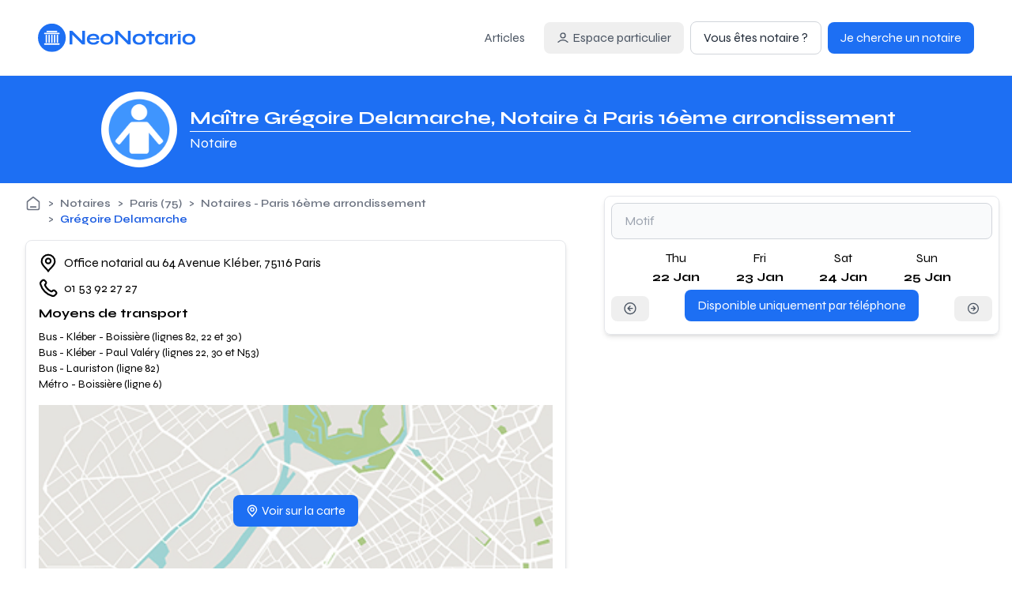

--- FILE ---
content_type: text/javascript; charset=utf-8
request_url: https://www.neonotario.com/_nuxt/CXJ9JvYb.js
body_size: 226987
content:
const __vite__mapDeps=(i,m=__vite__mapDeps,d=(m.f||(m.f=["./Brg8p-TH.js","./BgkMDoFR.js","./CEB6wS0x.js","./DmHlR7hD.js","./index.CuxLw9vV.css","./BMz3uH0-.js","./useTryAndToast.CnIWrsPP.css","./Ck_xtD-Z.js","./SearchPlace.B9OplIyt.css","./CcYrvOJU.js","./BGg35jsx.js","./rZeQWYFb.js","./ZHBFt1bk.js","./CjmGhkDo.js","./DTr9ukPX.js","./DERDXFPD.js","./D6-1_ohx.js","./DMsO9mv9.js","./CitiesSection.bKbdjiCP.css","./fTWCTN6d.js","./index.BVcqD8s1.css","./D0nLDSVn.js","./hso07AQ4.js","./DBSVzgV5.js","./C0Ld0Us8.js","./DrXu1s3H.js","./CEy0xK4b.js","./epSqbHkX.js","./Cb_Uetyo.js","./BWdXFHev.js","./CUBGdSrI.js","./composable.Bn0PPeVf.css","./DeeSO_81.js","./DsgeVbcB.js","./Map.wmcTtNt6.css","./DbmA044B.js","./CLB0irX7.js","./CkFUQDGB.js","./BXzPep5Q.js","./Form.3vjjpARI.css","./BQG6siQx.js","./j28o0siW.js","./B1OPYYxr.js","./CcfO43rN.js","./Table.DJ4Ay4ss.css","./DxbKwikp.js","./Tabs.Dx85wwiF.css","./3zchg82X.js","./BMx2Casm.js","./Dhid9lI7.js","./profil.DF4GGl1k.css","./84M8qYEx.js","./CF6TbgZk.js","./motives.DCzcPNo-.css","./BTmIp-zf.js","./calendars.DPGo8Ct7.css","./DiLJIwYM.js","./BF4SN75m.js","./Bn0UR1Hw.js","./Cqdo9Wy7.js","./AppointmentForm.QOdPF1mN.css","./BV8g0gWF.js","./ujr8SMie.js","./CH6vCuWF.js","./SNjNE43Y.js","./BoUp5a9P.js","./CM_pY_yC.js","./B5LaI9op.js","./Bc1IfPrl.js","./DDOytggR.js","./CwW21YuR.js","./Dil-ElnD.js","./logOrSubscribe.BR8_bM3b.css","./wj7CK1xL.js","./B1wB-ova.js","./DcRuJ3G3.js","./_time_.COb3tR7C.css","./BUc-MAzr.js","./_articleUri_.BU4mJBpV.css","./xt_MWmgW.js","./DeWqu-z-.js","./Chm-m3L3.js","./_userId_.BTcMre50.css","./C-dGgwFJ.js","./BNXq8eMq.js","./AgfDUD_x.js","./BCsYudL5.js","./CutwlLPM.js","./BA38axAq.js","./WXXnSdrH.js","./AppHeader.YjGzUHaM.css","./Cxp3guLK.js","./DrawerLayout.BYv7hMoX.css","./DeKLjTFb.js","./default.Dzsl_2p5.css","./Bk-ZUCWa.js"])))=>i.map(i=>d[i]);
try{(function(){var e=typeof window<"u"?window:typeof global<"u"?global:typeof globalThis<"u"?globalThis:typeof self<"u"?self:{},t=new e.Error().stack;t&&(e._sentryDebugIds=e._sentryDebugIds||{},e._sentryDebugIds[t]="d017a5bf-09dd-4406-ac52-9eaa637972eb",e._sentryDebugIdIdentifier="sentry-dbid-d017a5bf-09dd-4406-ac52-9eaa637972eb")})()}catch{}(function(){const t=document.createElement("link").relList;if(t&&t.supports&&t.supports("modulepreload"))return;for(const s of document.querySelectorAll('link[rel="modulepreload"]'))r(s);new MutationObserver(s=>{for(const i of s)if(i.type==="childList")for(const o of i.addedNodes)o.tagName==="LINK"&&o.rel==="modulepreload"&&r(o)}).observe(document,{childList:!0,subtree:!0});function n(s){const i={};return s.integrity&&(i.integrity=s.integrity),s.referrerPolicy&&(i.referrerPolicy=s.referrerPolicy),s.crossOrigin==="use-credentials"?i.credentials="include":s.crossOrigin==="anonymous"?i.credentials="omit":i.credentials="same-origin",i}function r(s){if(s.ep)return;s.ep=!0;const i=n(s);fetch(s.href,i)}})();/**
* @vue/shared v3.5.21
* (c) 2018-present Yuxi (Evan) You and Vue contributors
* @license MIT
**/function Qp(e){const t=Object.create(null);for(const n of e.split(","))t[n]=1;return n=>n in t}const Fe={},Zi=[],br=()=>{},G_=()=>!1,ol=e=>e.charCodeAt(0)===111&&e.charCodeAt(1)===110&&(e.charCodeAt(2)>122||e.charCodeAt(2)<97),em=e=>e.startsWith("onUpdate:"),It=Object.assign,tm=(e,t)=>{const n=e.indexOf(t);n>-1&&e.splice(n,1)},FT=Object.prototype.hasOwnProperty,Xe=(e,t)=>FT.call(e,t),ge=Array.isArray,Ji=e=>Oo(e)==="[object Map]",Io=e=>Oo(e)==="[object Set]",kg=e=>Oo(e)==="[object Date]",VT=e=>Oo(e)==="[object RegExp]",Se=e=>typeof e=="function",ut=e=>typeof e=="string",Qn=e=>typeof e=="symbol",tt=e=>e!==null&&typeof e=="object",nm=e=>(tt(e)||Se(e))&&Se(e.then)&&Se(e.catch),Y_=Object.prototype.toString,Oo=e=>Y_.call(e),WT=e=>Oo(e).slice(8,-1),X_=e=>Oo(e)==="[object Object]",rm=e=>ut(e)&&e!=="NaN"&&e[0]!=="-"&&""+parseInt(e,10)===e,Qi=Qp(",key,ref,ref_for,ref_key,onVnodeBeforeMount,onVnodeMounted,onVnodeBeforeUpdate,onVnodeUpdated,onVnodeBeforeUnmount,onVnodeUnmounted"),Hu=e=>{const t=Object.create(null);return(n=>t[n]||(t[n]=e(n)))},zT=/-\w/g,En=Hu(e=>e.replace(zT,t=>t.slice(1).toUpperCase())),KT=/\B([A-Z])/g,ls=Hu(e=>e.replace(KT,"-$1").toLowerCase()),Fu=Hu(e=>e.charAt(0).toUpperCase()+e.slice(1)),Ed=Hu(e=>e?`on${Fu(e)}`:""),dn=(e,t)=>!Object.is(e,t),eo=(e,...t)=>{for(let n=0;n<e.length;n++)e[n](...t)},Z_=(e,t,n,r=!1)=>{Object.defineProperty(e,t,{configurable:!0,enumerable:!1,writable:r,value:n})},Jc=e=>{const t=parseFloat(e);return isNaN(t)?e:t},J_=e=>{const t=ut(e)?Number(e):NaN;return isNaN(t)?e:t};let Pg;const Vu=()=>Pg||(Pg=typeof globalThis<"u"?globalThis:typeof self<"u"?self:typeof window<"u"?window:typeof global<"u"?global:{});function Wu(e){if(ge(e)){const t={};for(let n=0;n<e.length;n++){const r=e[n],s=ut(r)?ZT(r):Wu(r);if(s)for(const i in s)t[i]=s[i]}return t}else if(ut(e)||tt(e))return e}const GT=/;(?![^(]*\))/g,YT=/:([^]+)/,XT=/\/\*[^]*?\*\//g;function ZT(e){const t={};return e.replace(XT,"").split(GT).forEach(n=>{if(n){const r=n.split(YT);r.length>1&&(t[r[0].trim()]=r[1].trim())}}),t}function fo(e){let t="";if(ut(e))t=e;else if(ge(e))for(let n=0;n<e.length;n++){const r=fo(e[n]);r&&(t+=r+" ")}else if(tt(e))for(const n in e)e[n]&&(t+=n+" ");return t.trim()}function RF(e){if(!e)return null;let{class:t,style:n}=e;return t&&!ut(t)&&(e.class=fo(t)),n&&(e.style=Wu(n)),e}const JT="itemscope,allowfullscreen,formnovalidate,ismap,nomodule,novalidate,readonly",QT=Qp(JT);function Q_(e){return!!e||e===""}function eC(e,t){if(e.length!==t.length)return!1;let n=!0;for(let r=0;n&&r<e.length;r++)n=di(e[r],t[r]);return n}function di(e,t){if(e===t)return!0;let n=kg(e),r=kg(t);if(n||r)return n&&r?e.getTime()===t.getTime():!1;if(n=Qn(e),r=Qn(t),n||r)return e===t;if(n=ge(e),r=ge(t),n||r)return n&&r?eC(e,t):!1;if(n=tt(e),r=tt(t),n||r){if(!n||!r)return!1;const s=Object.keys(e).length,i=Object.keys(t).length;if(s!==i)return!1;for(const o in e){const a=e.hasOwnProperty(o),l=t.hasOwnProperty(o);if(a&&!l||!a&&l||!di(e[o],t[o]))return!1}}return String(e)===String(t)}function sm(e,t){return e.findIndex(n=>di(n,t))}const eb=e=>!!(e&&e.__v_isRef===!0),ma=e=>ut(e)?e:e==null?"":ge(e)||tt(e)&&(e.toString===Y_||!Se(e.toString))?eb(e)?ma(e.value):JSON.stringify(e,tb,2):String(e),tb=(e,t)=>eb(t)?tb(e,t.value):Ji(t)?{[`Map(${t.size})`]:[...t.entries()].reduce((n,[r,s],i)=>(n[Sd(r,i)+" =>"]=s,n),{})}:Io(t)?{[`Set(${t.size})`]:[...t.values()].map(n=>Sd(n))}:Qn(t)?Sd(t):tt(t)&&!ge(t)&&!X_(t)?String(t):t,Sd=(e,t="")=>{var n;return Qn(e)?`Symbol(${(n=e.description)!=null?n:t})`:e};/**
* @vue/reactivity v3.5.21
* (c) 2018-present Yuxi (Evan) You and Vue contributors
* @license MIT
**/let Kt;class nb{constructor(t=!1){this.detached=t,this._active=!0,this._on=0,this.effects=[],this.cleanups=[],this._isPaused=!1,this.parent=Kt,!t&&Kt&&(this.index=(Kt.scopes||(Kt.scopes=[])).push(this)-1)}get active(){return this._active}pause(){if(this._active){this._isPaused=!0;let t,n;if(this.scopes)for(t=0,n=this.scopes.length;t<n;t++)this.scopes[t].pause();for(t=0,n=this.effects.length;t<n;t++)this.effects[t].pause()}}resume(){if(this._active&&this._isPaused){this._isPaused=!1;let t,n;if(this.scopes)for(t=0,n=this.scopes.length;t<n;t++)this.scopes[t].resume();for(t=0,n=this.effects.length;t<n;t++)this.effects[t].resume()}}run(t){if(this._active){const n=Kt;try{return Kt=this,t()}finally{Kt=n}}}on(){++this._on===1&&(this.prevScope=Kt,Kt=this)}off(){this._on>0&&--this._on===0&&(Kt=this.prevScope,this.prevScope=void 0)}stop(t){if(this._active){this._active=!1;let n,r;for(n=0,r=this.effects.length;n<r;n++)this.effects[n].stop();for(this.effects.length=0,n=0,r=this.cleanups.length;n<r;n++)this.cleanups[n]();if(this.cleanups.length=0,this.scopes){for(n=0,r=this.scopes.length;n<r;n++)this.scopes[n].stop(!0);this.scopes.length=0}if(!this.detached&&this.parent&&!t){const s=this.parent.scopes.pop();s&&s!==this&&(this.parent.scopes[this.index]=s,s.index=this.index)}this.parent=void 0}}}function al(e){return new nb(e)}function ll(){return Kt}function Qc(e,t=!1){Kt&&Kt.cleanups.push(e)}let st;const wd=new WeakSet;class rb{constructor(t){this.fn=t,this.deps=void 0,this.depsTail=void 0,this.flags=5,this.next=void 0,this.cleanup=void 0,this.scheduler=void 0,Kt&&Kt.active&&Kt.effects.push(this)}pause(){this.flags|=64}resume(){this.flags&64&&(this.flags&=-65,wd.has(this)&&(wd.delete(this),this.trigger()))}notify(){this.flags&2&&!(this.flags&32)||this.flags&8||ib(this)}run(){if(!(this.flags&1))return this.fn();this.flags|=2,$g(this),ob(this);const t=st,n=Xn;st=this,Xn=!0;try{return this.fn()}finally{ab(this),st=t,Xn=n,this.flags&=-3}}stop(){if(this.flags&1){for(let t=this.deps;t;t=t.nextDep)am(t);this.deps=this.depsTail=void 0,$g(this),this.onStop&&this.onStop(),this.flags&=-2}}trigger(){this.flags&64?wd.add(this):this.scheduler?this.scheduler():this.runIfDirty()}runIfDirty(){Ch(this)&&this.run()}get dirty(){return Ch(this)}}let sb=0,ga,ya;function ib(e,t=!1){if(e.flags|=8,t){e.next=ya,ya=e;return}e.next=ga,ga=e}function im(){sb++}function om(){if(--sb>0)return;if(ya){let t=ya;for(ya=void 0;t;){const n=t.next;t.next=void 0,t.flags&=-9,t=n}}let e;for(;ga;){let t=ga;for(ga=void 0;t;){const n=t.next;if(t.next=void 0,t.flags&=-9,t.flags&1)try{t.trigger()}catch(r){e||(e=r)}t=n}}if(e)throw e}function ob(e){for(let t=e.deps;t;t=t.nextDep)t.version=-1,t.prevActiveLink=t.dep.activeLink,t.dep.activeLink=t}function ab(e){let t,n=e.depsTail,r=n;for(;r;){const s=r.prevDep;r.version===-1?(r===n&&(n=s),am(r),tC(r)):t=r,r.dep.activeLink=r.prevActiveLink,r.prevActiveLink=void 0,r=s}e.deps=t,e.depsTail=n}function Ch(e){for(let t=e.deps;t;t=t.nextDep)if(t.dep.version!==t.version||t.dep.computed&&(lb(t.dep.computed)||t.dep.version!==t.version))return!0;return!!e._dirty}function lb(e){if(e.flags&4&&!(e.flags&16)||(e.flags&=-17,e.globalVersion===Ma)||(e.globalVersion=Ma,!e.isSSR&&e.flags&128&&(!e.deps&&!e._dirty||!Ch(e))))return;e.flags|=2;const t=e.dep,n=st,r=Xn;st=e,Xn=!0;try{ob(e);const s=e.fn(e._value);(t.version===0||dn(s,e._value))&&(e.flags|=128,e._value=s,t.version++)}catch(s){throw t.version++,s}finally{st=n,Xn=r,ab(e),e.flags&=-3}}function am(e,t=!1){const{dep:n,prevSub:r,nextSub:s}=e;if(r&&(r.nextSub=s,e.prevSub=void 0),s&&(s.prevSub=r,e.nextSub=void 0),n.subs===e&&(n.subs=r,!r&&n.computed)){n.computed.flags&=-5;for(let i=n.computed.deps;i;i=i.nextDep)am(i,!0)}!t&&!--n.sc&&n.map&&n.map.delete(n.key)}function tC(e){const{prevDep:t,nextDep:n}=e;t&&(t.nextDep=n,e.prevDep=void 0),n&&(n.prevDep=t,e.nextDep=void 0)}let Xn=!0;const cb=[];function Jr(){cb.push(Xn),Xn=!1}function Qr(){const e=cb.pop();Xn=e===void 0?!0:e}function $g(e){const{cleanup:t}=e;if(e.cleanup=void 0,t){const n=st;st=void 0;try{t()}finally{st=n}}}let Ma=0,nC=class{constructor(t,n){this.sub=t,this.dep=n,this.version=n.version,this.nextDep=this.prevDep=this.nextSub=this.prevSub=this.prevActiveLink=void 0}};class zu{constructor(t){this.computed=t,this.version=0,this.activeLink=void 0,this.subs=void 0,this.map=void 0,this.key=void 0,this.sc=0,this.__v_skip=!0}track(t){if(!st||!Xn||st===this.computed)return;let n=this.activeLink;if(n===void 0||n.sub!==st)n=this.activeLink=new nC(st,this),st.deps?(n.prevDep=st.depsTail,st.depsTail.nextDep=n,st.depsTail=n):st.deps=st.depsTail=n,ub(n);else if(n.version===-1&&(n.version=this.version,n.nextDep)){const r=n.nextDep;r.prevDep=n.prevDep,n.prevDep&&(n.prevDep.nextDep=r),n.prevDep=st.depsTail,n.nextDep=void 0,st.depsTail.nextDep=n,st.depsTail=n,st.deps===n&&(st.deps=r)}return n}trigger(t){this.version++,Ma++,this.notify(t)}notify(t){im();try{for(let n=this.subs;n;n=n.prevSub)n.sub.notify()&&n.sub.dep.notify()}finally{om()}}}function ub(e){if(e.dep.sc++,e.sub.flags&4){const t=e.dep.computed;if(t&&!e.dep.subs){t.flags|=20;for(let r=t.deps;r;r=r.nextDep)ub(r)}const n=e.dep.subs;n!==e&&(e.prevSub=n,n&&(n.nextSub=e)),e.dep.subs=e}}const eu=new WeakMap,ii=Symbol(""),Ah=Symbol(""),Da=Symbol("");function Gt(e,t,n){if(Xn&&st){let r=eu.get(e);r||eu.set(e,r=new Map);let s=r.get(n);s||(r.set(n,s=new zu),s.map=r,s.key=n),s.track()}}function Hr(e,t,n,r,s,i){const o=eu.get(e);if(!o){Ma++;return}const a=l=>{l&&l.trigger()};if(im(),t==="clear")o.forEach(a);else{const l=ge(e),c=l&&rm(n);if(l&&n==="length"){const u=Number(r);o.forEach((f,d)=>{(d==="length"||d===Da||!Qn(d)&&d>=u)&&a(f)})}else switch((n!==void 0||o.has(void 0))&&a(o.get(n)),c&&a(o.get(Da)),t){case"add":l?c&&a(o.get("length")):(a(o.get(ii)),Ji(e)&&a(o.get(Ah)));break;case"delete":l||(a(o.get(ii)),Ji(e)&&a(o.get(Ah)));break;case"set":Ji(e)&&a(o.get(ii));break}}om()}function rC(e,t){const n=eu.get(e);return n&&n.get(t)}function Di(e){const t=Ae(e);return t===e?t:(Gt(t,"iterate",Da),$n(e)?t:t.map(qt))}function Ku(e){return Gt(e=Ae(e),"iterate",Da),e}const sC={__proto__:null,[Symbol.iterator](){return Td(this,Symbol.iterator,qt)},concat(...e){return Di(this).concat(...e.map(t=>ge(t)?Di(t):t))},entries(){return Td(this,"entries",e=>(e[1]=qt(e[1]),e))},every(e,t){return Pr(this,"every",e,t,void 0,arguments)},filter(e,t){return Pr(this,"filter",e,t,n=>n.map(qt),arguments)},find(e,t){return Pr(this,"find",e,t,qt,arguments)},findIndex(e,t){return Pr(this,"findIndex",e,t,void 0,arguments)},findLast(e,t){return Pr(this,"findLast",e,t,qt,arguments)},findLastIndex(e,t){return Pr(this,"findLastIndex",e,t,void 0,arguments)},forEach(e,t){return Pr(this,"forEach",e,t,void 0,arguments)},includes(...e){return Cd(this,"includes",e)},indexOf(...e){return Cd(this,"indexOf",e)},join(e){return Di(this).join(e)},lastIndexOf(...e){return Cd(this,"lastIndexOf",e)},map(e,t){return Pr(this,"map",e,t,void 0,arguments)},pop(){return ea(this,"pop")},push(...e){return ea(this,"push",e)},reduce(e,...t){return Mg(this,"reduce",e,t)},reduceRight(e,...t){return Mg(this,"reduceRight",e,t)},shift(){return ea(this,"shift")},some(e,t){return Pr(this,"some",e,t,void 0,arguments)},splice(...e){return ea(this,"splice",e)},toReversed(){return Di(this).toReversed()},toSorted(e){return Di(this).toSorted(e)},toSpliced(...e){return Di(this).toSpliced(...e)},unshift(...e){return ea(this,"unshift",e)},values(){return Td(this,"values",qt)}};function Td(e,t,n){const r=Ku(e),s=r[t]();return r!==e&&!$n(e)&&(s._next=s.next,s.next=()=>{const i=s._next();return i.value&&(i.value=n(i.value)),i}),s}const iC=Array.prototype;function Pr(e,t,n,r,s,i){const o=Ku(e),a=o!==e&&!$n(e),l=o[t];if(l!==iC[t]){const f=l.apply(e,i);return a?qt(f):f}let c=n;o!==e&&(a?c=function(f,d){return n.call(this,qt(f),d,e)}:n.length>2&&(c=function(f,d){return n.call(this,f,d,e)}));const u=l.call(o,c,r);return a&&s?s(u):u}function Mg(e,t,n,r){const s=Ku(e);let i=n;return s!==e&&($n(e)?n.length>3&&(i=function(o,a,l){return n.call(this,o,a,l,e)}):i=function(o,a,l){return n.call(this,o,qt(a),l,e)}),s[t](i,...r)}function Cd(e,t,n){const r=Ae(e);Gt(r,"iterate",Da);const s=r[t](...n);return(s===-1||s===!1)&&lm(n[0])?(n[0]=Ae(n[0]),r[t](...n)):s}function ea(e,t,n=[]){Jr(),im();const r=Ae(e)[t].apply(e,n);return om(),Qr(),r}const oC=Qp("__proto__,__v_isRef,__isVue"),fb=new Set(Object.getOwnPropertyNames(Symbol).filter(e=>e!=="arguments"&&e!=="caller").map(e=>Symbol[e]).filter(Qn));function aC(e){Qn(e)||(e=String(e));const t=Ae(this);return Gt(t,"has",e),t.hasOwnProperty(e)}class db{constructor(t=!1,n=!1){this._isReadonly=t,this._isShallow=n}get(t,n,r){if(n==="__v_skip")return t.__v_skip;const s=this._isReadonly,i=this._isShallow;if(n==="__v_isReactive")return!s;if(n==="__v_isReadonly")return s;if(n==="__v_isShallow")return i;if(n==="__v_raw")return r===(s?i?_b:yb:i?gb:mb).get(t)||Object.getPrototypeOf(t)===Object.getPrototypeOf(r)?t:void 0;const o=ge(t);if(!s){let l;if(o&&(l=sC[n]))return l;if(n==="hasOwnProperty")return aC}const a=Reflect.get(t,n,ot(t)?t:r);return(Qn(n)?fb.has(n):oC(n))||(s||Gt(t,"get",n),i)?a:ot(a)?o&&rm(n)?a:a.value:tt(a)?s?bb(a):Ht(a):a}}class hb extends db{constructor(t=!1){super(!1,t)}set(t,n,r,s){let i=t[n];if(!this._isShallow){const l=es(i);if(!$n(r)&&!es(r)&&(i=Ae(i),r=Ae(r)),!ge(t)&&ot(i)&&!ot(r))return l||(i.value=r),!0}const o=ge(t)&&rm(n)?Number(n)<t.length:Xe(t,n),a=Reflect.set(t,n,r,ot(t)?t:s);return t===Ae(s)&&(o?dn(r,i)&&Hr(t,"set",n,r):Hr(t,"add",n,r)),a}deleteProperty(t,n){const r=Xe(t,n);t[n];const s=Reflect.deleteProperty(t,n);return s&&r&&Hr(t,"delete",n,void 0),s}has(t,n){const r=Reflect.has(t,n);return(!Qn(n)||!fb.has(n))&&Gt(t,"has",n),r}ownKeys(t){return Gt(t,"iterate",ge(t)?"length":ii),Reflect.ownKeys(t)}}class pb extends db{constructor(t=!1){super(!0,t)}set(t,n){return!0}deleteProperty(t,n){return!0}}const lC=new hb,cC=new pb,uC=new hb(!0),fC=new pb(!0),Lh=e=>e,Xl=e=>Reflect.getPrototypeOf(e);function dC(e,t,n){return function(...r){const s=this.__v_raw,i=Ae(s),o=Ji(i),a=e==="entries"||e===Symbol.iterator&&o,l=e==="keys"&&o,c=s[e](...r),u=n?Lh:t?tu:qt;return!t&&Gt(i,"iterate",l?Ah:ii),{next(){const{value:f,done:d}=c.next();return d?{value:f,done:d}:{value:a?[u(f[0]),u(f[1])]:u(f),done:d}},[Symbol.iterator](){return this}}}}function Zl(e){return function(...t){return e==="delete"?!1:e==="clear"?void 0:this}}function hC(e,t){const n={get(s){const i=this.__v_raw,o=Ae(i),a=Ae(s);e||(dn(s,a)&&Gt(o,"get",s),Gt(o,"get",a));const{has:l}=Xl(o),c=t?Lh:e?tu:qt;if(l.call(o,s))return c(i.get(s));if(l.call(o,a))return c(i.get(a));i!==o&&i.get(s)},get size(){const s=this.__v_raw;return!e&&Gt(Ae(s),"iterate",ii),s.size},has(s){const i=this.__v_raw,o=Ae(i),a=Ae(s);return e||(dn(s,a)&&Gt(o,"has",s),Gt(o,"has",a)),s===a?i.has(s):i.has(s)||i.has(a)},forEach(s,i){const o=this,a=o.__v_raw,l=Ae(a),c=t?Lh:e?tu:qt;return!e&&Gt(l,"iterate",ii),a.forEach((u,f)=>s.call(i,c(u),c(f),o))}};return It(n,e?{add:Zl("add"),set:Zl("set"),delete:Zl("delete"),clear:Zl("clear")}:{add(s){!t&&!$n(s)&&!es(s)&&(s=Ae(s));const i=Ae(this);return Xl(i).has.call(i,s)||(i.add(s),Hr(i,"add",s,s)),this},set(s,i){!t&&!$n(i)&&!es(i)&&(i=Ae(i));const o=Ae(this),{has:a,get:l}=Xl(o);let c=a.call(o,s);c||(s=Ae(s),c=a.call(o,s));const u=l.call(o,s);return o.set(s,i),c?dn(i,u)&&Hr(o,"set",s,i):Hr(o,"add",s,i),this},delete(s){const i=Ae(this),{has:o,get:a}=Xl(i);let l=o.call(i,s);l||(s=Ae(s),l=o.call(i,s)),a&&a.call(i,s);const c=i.delete(s);return l&&Hr(i,"delete",s,void 0),c},clear(){const s=Ae(this),i=s.size!==0,o=s.clear();return i&&Hr(s,"clear",void 0,void 0),o}}),["keys","values","entries",Symbol.iterator].forEach(s=>{n[s]=dC(s,e,t)}),n}function Gu(e,t){const n=hC(e,t);return(r,s,i)=>s==="__v_isReactive"?!e:s==="__v_isReadonly"?e:s==="__v_raw"?r:Reflect.get(Xe(n,s)&&s in r?n:r,s,i)}const pC={get:Gu(!1,!1)},mC={get:Gu(!1,!0)},gC={get:Gu(!0,!1)},yC={get:Gu(!0,!0)},mb=new WeakMap,gb=new WeakMap,yb=new WeakMap,_b=new WeakMap;function _C(e){switch(e){case"Object":case"Array":return 1;case"Map":case"Set":case"WeakMap":case"WeakSet":return 2;default:return 0}}function bC(e){return e.__v_skip||!Object.isExtensible(e)?0:_C(WT(e))}function Ht(e){return es(e)?e:Yu(e,!1,lC,pC,mb)}function yr(e){return Yu(e,!1,uC,mC,gb)}function bb(e){return Yu(e,!0,cC,gC,yb)}function PF(e){return Yu(e,!0,fC,yC,_b)}function Yu(e,t,n,r,s){if(!tt(e)||e.__v_raw&&!(t&&e.__v_isReactive))return e;const i=bC(e);if(i===0)return e;const o=s.get(e);if(o)return o;const a=new Proxy(e,i===2?r:n);return s.set(e,a),a}function Yr(e){return es(e)?Yr(e.__v_raw):!!(e&&e.__v_isReactive)}function es(e){return!!(e&&e.__v_isReadonly)}function $n(e){return!!(e&&e.__v_isShallow)}function lm(e){return e?!!e.__v_raw:!1}function Ae(e){const t=e&&e.__v_raw;return t?Ae(t):e}function cm(e){return!Xe(e,"__v_skip")&&Object.isExtensible(e)&&Z_(e,"__v_skip",!0),e}const qt=e=>tt(e)?Ht(e):e,tu=e=>tt(e)?bb(e):e;function ot(e){return e?e.__v_isRef===!0:!1}function ke(e){return vb(e,!1)}function ts(e){return vb(e,!0)}function vb(e,t){return ot(e)?e:new vC(e,t)}class vC{constructor(t,n){this.dep=new zu,this.__v_isRef=!0,this.__v_isShallow=!1,this._rawValue=n?t:Ae(t),this._value=n?t:qt(t),this.__v_isShallow=n}get value(){return this.dep.track(),this._value}set value(t){const n=this._rawValue,r=this.__v_isShallow||$n(t)||es(t);t=r?t:Ae(t),dn(t,n)&&(this._rawValue=t,this._value=r?t:qt(t),this.dep.trigger())}}function He(e){return ot(e)?e.value:e}function Gi(e){return Se(e)?e():He(e)}const EC={get:(e,t,n)=>t==="__v_raw"?e:He(Reflect.get(e,t,n)),set:(e,t,n,r)=>{const s=e[t];return ot(s)&&!ot(n)?(s.value=n,!0):Reflect.set(e,t,n,r)}};function Eb(e){return Yr(e)?e:new Proxy(e,EC)}class SC{constructor(t){this.__v_isRef=!0,this._value=void 0;const n=this.dep=new zu,{get:r,set:s}=t(n.track.bind(n),n.trigger.bind(n));this._get=r,this._set=s}get value(){return this._value=this._get()}set value(t){this._set(t)}}function Sb(e){return new SC(e)}function wC(e){const t=ge(e)?new Array(e.length):{};for(const n in e)t[n]=Tb(e,n);return t}class TC{constructor(t,n,r){this._object=t,this._key=n,this._defaultValue=r,this.__v_isRef=!0,this._value=void 0}get value(){const t=this._object[this._key];return this._value=t===void 0?this._defaultValue:t}set value(t){this._object[this._key]=t}get dep(){return rC(Ae(this._object),this._key)}}class CC{constructor(t){this._getter=t,this.__v_isRef=!0,this.__v_isReadonly=!0,this._value=void 0}get value(){return this._value=this._getter()}}function wb(e,t,n){return ot(e)?e:Se(e)?new CC(e):tt(e)&&arguments.length>1?Tb(e,t,n):ke(e)}function Tb(e,t,n){const r=e[t];return ot(r)?r:new TC(e,t,n)}class AC{constructor(t,n,r){this.fn=t,this.setter=n,this._value=void 0,this.dep=new zu(this),this.__v_isRef=!0,this.deps=void 0,this.depsTail=void 0,this.flags=16,this.globalVersion=Ma-1,this.next=void 0,this.effect=this,this.__v_isReadonly=!n,this.isSSR=r}notify(){if(this.flags|=16,!(this.flags&8)&&st!==this)return ib(this,!0),!0}get value(){const t=this.dep.track();return lb(this),t&&(t.version=this.dep.version),this._value}set value(t){this.setter&&this.setter(t)}}function LC(e,t,n=!1){let r,s;return Se(e)?r=e:(r=e.get,s=e.set),new AC(r,s,n)}const Jl={},nu=new WeakMap;let ti;function NC(e,t=!1,n=ti){if(n){let r=nu.get(n);r||nu.set(n,r=[]),r.push(e)}}function IC(e,t,n=Fe){const{immediate:r,deep:s,once:i,scheduler:o,augmentJob:a,call:l}=n,c=y=>s?y:$n(y)||s===!1||s===0?Fr(y,1):Fr(y);let u,f,d,h,m=!1,_=!1;if(ot(e)?(f=()=>e.value,m=$n(e)):Yr(e)?(f=()=>c(e),m=!0):ge(e)?(_=!0,m=e.some(y=>Yr(y)||$n(y)),f=()=>e.map(y=>{if(ot(y))return y.value;if(Yr(y))return c(y);if(Se(y))return l?l(y,2):y()})):Se(e)?t?f=l?()=>l(e,2):e:f=()=>{if(d){Jr();try{d()}finally{Qr()}}const y=ti;ti=u;try{return l?l(e,3,[h]):e(h)}finally{ti=y}}:f=br,t&&s){const y=f,S=s===!0?1/0:s;f=()=>Fr(y(),S)}const v=ll(),b=()=>{u.stop(),v&&v.active&&tm(v.effects,u)};if(i&&t){const y=t;t=(...S)=>{y(...S),b()}}let E=_?new Array(e.length).fill(Jl):Jl;const g=y=>{if(!(!(u.flags&1)||!u.dirty&&!y))if(t){const S=u.run();if(s||m||(_?S.some((I,N)=>dn(I,E[N])):dn(S,E))){d&&d();const I=ti;ti=u;try{const N=[S,E===Jl?void 0:_&&E[0]===Jl?[]:E,h];E=S,l?l(t,3,N):t(...N)}finally{ti=I}}}else u.run()};return a&&a(g),u=new rb(f),u.scheduler=o?()=>o(g,!1):g,h=y=>NC(y,!1,u),d=u.onStop=()=>{const y=nu.get(u);if(y){if(l)l(y,4);else for(const S of y)S();nu.delete(u)}},t?r?g(!0):E=u.run():o?o(g.bind(null,!0),!0):u.run(),b.pause=u.pause.bind(u),b.resume=u.resume.bind(u),b.stop=b,b}function Fr(e,t=1/0,n){if(t<=0||!tt(e)||e.__v_skip||(n=n||new Map,(n.get(e)||0)>=t))return e;if(n.set(e,t),t--,ot(e))Fr(e.value,t,n);else if(ge(e))for(let r=0;r<e.length;r++)Fr(e[r],t,n);else if(Io(e)||Ji(e))e.forEach(r=>{Fr(r,t,n)});else if(X_(e)){for(const r in e)Fr(e[r],t,n);for(const r of Object.getOwnPropertySymbols(e))Object.prototype.propertyIsEnumerable.call(e,r)&&Fr(e[r],t,n)}return e}/**
* @vue/runtime-core v3.5.21
* (c) 2018-present Yuxi (Evan) You and Vue contributors
* @license MIT
**/function cl(e,t,n,r){try{return r?e(...r):e()}catch(s){xo(s,t,n)}}function er(e,t,n,r){if(Se(e)){const s=cl(e,t,n,r);return s&&nm(s)&&s.catch(i=>{xo(i,t,n)}),s}if(ge(e)){const s=[];for(let i=0;i<e.length;i++)s.push(er(e[i],t,n,r));return s}}function xo(e,t,n,r=!0){const s=t?t.vnode:null,{errorHandler:i,throwUnhandledErrorInProduction:o}=t&&t.appContext.config||Fe;if(t){let a=t.parent;const l=t.proxy,c=`https://vuejs.org/error-reference/#runtime-${n}`;for(;a;){const u=a.ec;if(u){for(let f=0;f<u.length;f++)if(u[f](e,l,c)===!1)return}a=a.parent}if(i){Jr(),cl(i,null,10,[e,l,c]),Qr();return}}OC(e,n,s,r,o)}function OC(e,t,n,r=!0,s=!1){if(s)throw e}const en=[];let pr=-1;const to=[];let _s=null,ji=0;const Cb=Promise.resolve();let ru=null;function Sn(e){const t=ru||Cb;return e?t.then(this?e.bind(this):e):t}function xC(e){let t=pr+1,n=en.length;for(;t<n;){const r=t+n>>>1,s=en[r],i=qa(s);i<e||i===e&&s.flags&2?t=r+1:n=r}return t}function um(e){if(!(e.flags&1)){const t=qa(e),n=en[en.length-1];!n||!(e.flags&2)&&t>=qa(n)?en.push(e):en.splice(xC(t),0,e),e.flags|=1,Ab()}}function Ab(){ru||(ru=Cb.then(Lb))}function Nh(e){ge(e)?to.push(...e):_s&&e.id===-1?_s.splice(ji+1,0,e):e.flags&1||(to.push(e),e.flags|=1),Ab()}function Dg(e,t,n=pr+1){for(;n<en.length;n++){const r=en[n];if(r&&r.flags&2){if(e&&r.id!==e.uid)continue;en.splice(n,1),n--,r.flags&4&&(r.flags&=-2),r(),r.flags&4||(r.flags&=-2)}}}function su(e){if(to.length){const t=[...new Set(to)].sort((n,r)=>qa(n)-qa(r));if(to.length=0,_s){_s.push(...t);return}for(_s=t,ji=0;ji<_s.length;ji++){const n=_s[ji];n.flags&4&&(n.flags&=-2),n.flags&8||n(),n.flags&=-2}_s=null,ji=0}}const qa=e=>e.id==null?e.flags&2?-1:1/0:e.id;function Lb(e){try{for(pr=0;pr<en.length;pr++){const t=en[pr];t&&!(t.flags&8)&&(t.flags&4&&(t.flags&=-2),cl(t,t.i,t.i?15:14),t.flags&4||(t.flags&=-2))}}finally{for(;pr<en.length;pr++){const t=en[pr];t&&(t.flags&=-2)}pr=-1,en.length=0,su(),ru=null,(en.length||to.length)&&Lb()}}let jt=null,Nb=null;function iu(e){const t=jt;return jt=e,Nb=e&&e.type.__scopeId||null,t}function ul(e,t=jt,n){if(!t||e._n)return e;const r=(...s)=>{r._d&&fu(-1);const i=iu(t);let o;try{o=e(...s)}finally{iu(i),r._d&&fu(1)}return o};return r._n=!0,r._c=!0,r._d=!0,r}function $F(e,t){if(jt===null)return e;const n=ef(jt),r=e.dirs||(e.dirs=[]);for(let s=0;s<t.length;s++){let[i,o,a,l=Fe]=t[s];i&&(Se(i)&&(i={mounted:i,updated:i}),i.deep&&Fr(o),r.push({dir:i,instance:n,value:o,oldValue:void 0,arg:a,modifiers:l}))}return e}function mr(e,t,n,r){const s=e.dirs,i=t&&t.dirs;for(let o=0;o<s.length;o++){const a=s[o];i&&(a.oldValue=i[o].value);let l=a.dir[r];l&&(Jr(),er(l,n,8,[e.el,a,e,t]),Qr())}}const Ib=Symbol("_vte"),Ob=e=>e.__isTeleport,_a=e=>e&&(e.disabled||e.disabled===""),qg=e=>e&&(e.defer||e.defer===""),Bg=e=>typeof SVGElement<"u"&&e instanceof SVGElement,jg=e=>typeof MathMLElement=="function"&&e instanceof MathMLElement,Ih=(e,t)=>{const n=e&&e.to;return ut(n)?t?t(n):null:n},xb={name:"Teleport",__isTeleport:!0,process(e,t,n,r,s,i,o,a,l,c){const{mc:u,pc:f,pbc:d,o:{insert:h,querySelector:m,createText:_,createComment:v}}=c,b=_a(t.props);let{shapeFlag:E,children:g,dynamicChildren:y}=t;if(e==null){const S=t.el=_(""),I=t.anchor=_("");h(S,n,r),h(I,n,r);const N=(B,j)=>{E&16&&(s&&s.isCE&&(s.ce._teleportTarget=B),u(g,B,j,s,i,o,a,l))},U=()=>{const B=t.target=Ih(t.props,m),j=Rb(B,t,_,h);B&&(o!=="svg"&&Bg(B)?o="svg":o!=="mathml"&&jg(B)&&(o="mathml"),b||(N(B,j),Pc(t,!1)))};b&&(N(n,I),Pc(t,!0)),qg(t.props)?(t.el.__isMounted=!1,Lt(()=>{U(),delete t.el.__isMounted},i)):U()}else{if(qg(t.props)&&e.el.__isMounted===!1){Lt(()=>{xb.process(e,t,n,r,s,i,o,a,l,c)},i);return}t.el=e.el,t.targetStart=e.targetStart;const S=t.anchor=e.anchor,I=t.target=e.target,N=t.targetAnchor=e.targetAnchor,U=_a(e.props),B=U?n:I,j=U?S:N;if(o==="svg"||Bg(I)?o="svg":(o==="mathml"||jg(I))&&(o="mathml"),y?(d(e.dynamicChildren,y,B,s,i,o,a),ym(e,t,!0)):l||f(e,t,B,j,s,i,o,a,!1),b)U?t.props&&e.props&&t.props.to!==e.props.to&&(t.props.to=e.props.to):Ql(t,n,S,c,1);else if((t.props&&t.props.to)!==(e.props&&e.props.to)){const C=t.target=Ih(t.props,m);C&&Ql(t,C,null,c,0)}else U&&Ql(t,I,N,c,1);Pc(t,b)}},remove(e,t,n,{um:r,o:{remove:s}},i){const{shapeFlag:o,children:a,anchor:l,targetStart:c,targetAnchor:u,target:f,props:d}=e;if(f&&(s(c),s(u)),i&&s(l),o&16){const h=i||!_a(d);for(let m=0;m<a.length;m++){const _=a[m];r(_,t,n,h,!!_.dynamicChildren)}}},move:Ql,hydrate:RC};function Ql(e,t,n,{o:{insert:r},m:s},i=2){i===0&&r(e.targetAnchor,t,n);const{el:o,anchor:a,shapeFlag:l,children:c,props:u}=e,f=i===2;if(f&&r(o,t,n),(!f||_a(u))&&l&16)for(let d=0;d<c.length;d++)s(c[d],t,n,2);f&&r(a,t,n)}function RC(e,t,n,r,s,i,{o:{nextSibling:o,parentNode:a,querySelector:l,insert:c,createText:u}},f){function d(_,v,b,E){v.anchor=f(o(_),v,a(_),n,r,s,i),v.targetStart=b,v.targetAnchor=E}const h=t.target=Ih(t.props,l),m=_a(t.props);if(h){const _=h._lpa||h.firstChild;if(t.shapeFlag&16)if(m)d(e,t,_,_&&o(_));else{t.anchor=o(e);let v=_;for(;v;){if(v&&v.nodeType===8){if(v.data==="teleport start anchor")t.targetStart=v;else if(v.data==="teleport anchor"){t.targetAnchor=v,h._lpa=t.targetAnchor&&o(t.targetAnchor);break}}v=o(v)}t.targetAnchor||Rb(h,t,u,c),f(_&&o(_),t,h,n,r,s,i)}Pc(t,m)}else m&&t.shapeFlag&16&&d(e,t,e,o(e));return t.anchor&&o(t.anchor)}const MF=xb;function Pc(e,t){const n=e.ctx;if(n&&n.ut){let r,s;for(t?(r=e.el,s=e.anchor):(r=e.targetStart,s=e.targetAnchor);r&&r!==s;)r.nodeType===1&&r.setAttribute("data-v-owner",n.uid),r=r.nextSibling;n.ut()}}function Rb(e,t,n,r){const s=t.targetStart=n(""),i=t.targetAnchor=n("");return s[Ib]=i,e&&(r(s,e),r(i,e)),i}const Ur=Symbol("_leaveCb"),ec=Symbol("_enterCb");function kC(){const e={isMounted:!1,isLeaving:!1,isUnmounting:!1,leavingVNodes:new Map};return Ei(()=>{e.isMounted=!0}),Si(()=>{e.isUnmounting=!0}),e}const An=[Function,Array],kb={mode:String,appear:Boolean,persisted:Boolean,onBeforeEnter:An,onEnter:An,onAfterEnter:An,onEnterCancelled:An,onBeforeLeave:An,onLeave:An,onAfterLeave:An,onLeaveCancelled:An,onBeforeAppear:An,onAppear:An,onAfterAppear:An,onAppearCancelled:An},Pb=e=>{const t=e.subTree;return t.component?Pb(t.component):t},PC={name:"BaseTransition",props:kb,setup(e,{slots:t}){const n=gn(),r=kC();return()=>{const s=t.default&&Db(t.default(),!0);if(!s||!s.length)return;const i=$b(s),o=Ae(e),{mode:a}=o;if(r.isLeaving)return Ad(i);const l=Ug(i);if(!l)return Ad(i);let c=Oh(l,o,r,n,f=>c=f);l.type!==vt&&ho(l,c);let u=n.subTree&&Ug(n.subTree);if(u&&u.type!==vt&&!Kn(u,l)&&Pb(n).type!==vt){let f=Oh(u,o,r,n);if(ho(u,f),a==="out-in"&&l.type!==vt)return r.isLeaving=!0,f.afterLeave=()=>{r.isLeaving=!1,n.job.flags&8||n.update(),delete f.afterLeave,u=void 0},Ad(i);a==="in-out"&&l.type!==vt?f.delayLeave=(d,h,m)=>{const _=Mb(r,u);_[String(u.key)]=u,d[Ur]=()=>{h(),d[Ur]=void 0,delete c.delayedLeave,u=void 0},c.delayedLeave=()=>{m(),delete c.delayedLeave,u=void 0}}:u=void 0}else u&&(u=void 0);return i}}};function $b(e){let t=e[0];if(e.length>1){for(const n of e)if(n.type!==vt){t=n;break}}return t}const $C=PC;function Mb(e,t){const{leavingVNodes:n}=e;let r=n.get(t.type);return r||(r=Object.create(null),n.set(t.type,r)),r}function Oh(e,t,n,r,s){const{appear:i,mode:o,persisted:a=!1,onBeforeEnter:l,onEnter:c,onAfterEnter:u,onEnterCancelled:f,onBeforeLeave:d,onLeave:h,onAfterLeave:m,onLeaveCancelled:_,onBeforeAppear:v,onAppear:b,onAfterAppear:E,onAppearCancelled:g}=t,y=String(e.key),S=Mb(n,e),I=(B,j)=>{B&&er(B,r,9,j)},N=(B,j)=>{const C=j[1];I(B,j),ge(B)?B.every(k=>k.length<=1)&&C():B.length<=1&&C()},U={mode:o,persisted:a,beforeEnter(B){let j=l;if(!n.isMounted)if(i)j=v||l;else return;B[Ur]&&B[Ur](!0);const C=S[y];C&&Kn(e,C)&&C.el[Ur]&&C.el[Ur](),I(j,[B])},enter(B){let j=c,C=u,k=f;if(!n.isMounted)if(i)j=b||c,C=E||u,k=g||f;else return;let x=!1;const K=B[ec]=z=>{x||(x=!0,z?I(k,[B]):I(C,[B]),U.delayedLeave&&U.delayedLeave(),B[ec]=void 0)};j?N(j,[B,K]):K()},leave(B,j){const C=String(e.key);if(B[ec]&&B[ec](!0),n.isUnmounting)return j();I(d,[B]);let k=!1;const x=B[Ur]=K=>{k||(k=!0,j(),K?I(_,[B]):I(m,[B]),B[Ur]=void 0,S[C]===e&&delete S[C])};S[C]=e,h?N(h,[B,x]):x()},clone(B){const j=Oh(B,t,n,r,s);return s&&s(j),j}};return U}function Ad(e){if(fl(e))return e=wr(e),e.children=null,e}function Ug(e){if(!fl(e))return Ob(e.type)&&e.children?$b(e.children):e;if(e.component)return e.component.subTree;const{shapeFlag:t,children:n}=e;if(n){if(t&16)return n[0];if(t&32&&Se(n.default))return n.default()}}function ho(e,t){e.shapeFlag&6&&e.component?(e.transition=t,ho(e.component.subTree,t)):e.shapeFlag&128?(e.ssContent.transition=t.clone(e.ssContent),e.ssFallback.transition=t.clone(e.ssFallback)):e.transition=t}function Db(e,t=!1,n){let r=[],s=0;for(let i=0;i<e.length;i++){let o=e[i];const a=n==null?o.key:String(n)+String(o.key!=null?o.key:i);o.type===Nt?(o.patchFlag&128&&s++,r=r.concat(Db(o.children,t,a))):(t||o.type!==vt)&&r.push(a!=null?wr(o,{key:a}):o)}if(s>1)for(let i=0;i<r.length;i++)r[i].patchFlag=-2;return r}function Tt(e,t){return Se(e)?It({name:e.name},t,{setup:e}):e}function DF(){const e=gn();return e?(e.appContext.config.idPrefix||"v")+"-"+e.ids[0]+e.ids[1]++:""}function fm(e){e.ids=[e.ids[0]+e.ids[2]+++"-",0,0]}function qF(e){const t=gn(),n=ts(null);if(t){const s=t.refs===Fe?t.refs={}:t.refs;Object.defineProperty(s,e,{enumerable:!0,get:()=>n.value,set:i=>n.value=i})}return n}const ou=new WeakMap;function no(e,t,n,r,s=!1){if(ge(e)){e.forEach((m,_)=>no(m,t&&(ge(t)?t[_]:t),n,r,s));return}if(Ts(r)&&!s){r.shapeFlag&512&&r.type.__asyncResolved&&r.component.subTree.component&&no(e,t,n,r.component.subTree);return}const i=r.shapeFlag&4?ef(r.component):r.el,o=s?null:i,{i:a,r:l}=e,c=t&&t.r,u=a.refs===Fe?a.refs={}:a.refs,f=a.setupState,d=Ae(f),h=f===Fe?G_:m=>Xe(d,m);if(c!=null&&c!==l){if(Hg(t),ut(c))u[c]=null,h(c)&&(f[c]=null);else if(ot(c)){c.value=null;const m=t;m.k&&(u[m.k]=null)}}if(Se(l))cl(l,a,12,[o,u]);else{const m=ut(l),_=ot(l);if(m||_){const v=()=>{if(e.f){const b=m?h(l)?f[l]:u[l]:l.value;if(s)ge(b)&&tm(b,i);else if(ge(b))b.includes(i)||b.push(i);else if(m)u[l]=[i],h(l)&&(f[l]=u[l]);else{const E=[i];l.value=E,e.k&&(u[e.k]=E)}}else m?(u[l]=o,h(l)&&(f[l]=o)):_&&(l.value=o,e.k&&(u[e.k]=o))};if(o){const b=()=>{v(),ou.delete(e)};b.id=-1,ou.set(e,b),Lt(b,n)}else Hg(e),v()}}}function Hg(e){const t=ou.get(e);t&&(t.flags|=8,ou.delete(e))}let Fg=!1;const qi=()=>{Fg||(Fg=!0)},MC=e=>e.namespaceURI.includes("svg")&&e.tagName!=="foreignObject",DC=e=>e.namespaceURI.includes("MathML"),tc=e=>{if(e.nodeType===1){if(MC(e))return"svg";if(DC(e))return"mathml"}},Yi=e=>e.nodeType===8;function qC(e){const{mt:t,p:n,o:{patchProp:r,createText:s,nextSibling:i,parentNode:o,remove:a,insert:l,createComment:c}}=e,u=(g,y)=>{if(!y.hasChildNodes()){n(null,g,y),su(),y._vnode=g;return}f(y.firstChild,g,null,null,null),su(),y._vnode=g},f=(g,y,S,I,N,U=!1)=>{U=U||!!y.dynamicChildren;const B=Yi(g)&&g.data==="[",j=()=>_(g,y,S,I,N,B),{type:C,ref:k,shapeFlag:x,patchFlag:K}=y;let z=g.nodeType;y.el=g,K===-2&&(U=!1,y.dynamicChildren=null);let M=null;switch(C){case As:z!==3?y.children===""?(l(y.el=s(""),o(g),g),M=g):M=j():(g.data!==y.children&&(qi(),g.data=y.children),M=i(g));break;case vt:E(g)?(M=i(g),b(y.el=g.content.firstChild,g,S)):z!==8||B?M=j():M=i(g);break;case va:if(B&&(g=i(g),z=g.nodeType),z===1||z===3){M=g;const D=!y.children.length;for(let V=0;V<y.staticCount;V++)D&&(y.children+=M.nodeType===1?M.outerHTML:M.data),V===y.staticCount-1&&(y.anchor=M),M=i(M);return B?i(M):M}else j();break;case Nt:B?M=m(g,y,S,I,N,U):M=j();break;default:if(x&1)(z!==1||y.type.toLowerCase()!==g.tagName.toLowerCase())&&!E(g)?M=j():M=d(g,y,S,I,N,U);else if(x&6){y.slotScopeIds=N;const D=o(g);if(B?M=v(g):Yi(g)&&g.data==="teleport start"?M=v(g,g.data,"teleport end"):M=i(g),t(y,D,null,S,I,tc(D),U),Ts(y)&&!y.type.__asyncResolved){let V;B?(V=Oe(Nt),V.anchor=M?M.previousSibling:D.lastChild):V=g.nodeType===3?bm(""):Oe("div"),V.el=g,y.component.subTree=V}}else x&64?z!==8?M=j():M=y.type.hydrate(g,y,S,I,N,U,e,h):x&128&&(M=y.type.hydrate(g,y,S,I,tc(o(g)),N,U,e,f))}return k!=null&&no(k,null,I,y),M},d=(g,y,S,I,N,U)=>{U=U||!!y.dynamicChildren;const{type:B,props:j,patchFlag:C,shapeFlag:k,dirs:x,transition:K}=y,z=B==="input"||B==="option";if(z||C!==-1){x&&mr(y,null,S,"created");let M=!1;if(E(g)){M=sv(null,K)&&S&&S.vnode.props&&S.vnode.props.appear;const V=g.content.firstChild;if(M){const J=V.getAttribute("class");J&&(V.$cls=J),K.beforeEnter(V)}b(V,g,S),y.el=g=V}if(k&16&&!(j&&(j.innerHTML||j.textContent))){let V=h(g.firstChild,y,g,S,I,N,U);for(;V;){nc(g,1)||qi();const J=V;V=V.nextSibling,a(J)}}else if(k&8){let V=y.children;V[0]===`
`&&(g.tagName==="PRE"||g.tagName==="TEXTAREA")&&(V=V.slice(1)),g.textContent!==V&&(nc(g,0)||qi(),g.textContent=y.children)}if(j){if(z||!U||C&48){const V=g.tagName.includes("-");for(const J in j)(z&&(J.endsWith("value")||J==="indeterminate")||ol(J)&&!Qi(J)||J[0]==="."||V)&&r(g,J,null,j[J],void 0,S)}else if(j.onClick)r(g,"onClick",null,j.onClick,void 0,S);else if(C&4&&Yr(j.style))for(const V in j.style)j.style[V]}let D;(D=j&&j.onVnodeBeforeMount)&&fn(D,S,y),x&&mr(y,null,S,"beforeMount"),((D=j&&j.onVnodeMounted)||x||M)&&uv(()=>{D&&fn(D,S,y),M&&K.enter(g),x&&mr(y,null,S,"mounted")},I)}return g.nextSibling},h=(g,y,S,I,N,U,B)=>{B=B||!!y.dynamicChildren;const j=y.children,C=j.length;for(let k=0;k<C;k++){const x=B?j[k]:j[k]=yn(j[k]),K=x.type===As;g?(K&&!B&&k+1<C&&yn(j[k+1]).type===As&&(l(s(g.data.slice(x.children.length)),S,i(g)),g.data=x.children),g=f(g,x,I,N,U,B)):K&&!x.children?l(x.el=s(""),S):(nc(S,1)||qi(),n(null,x,S,null,I,N,tc(S),U))}return g},m=(g,y,S,I,N,U)=>{const{slotScopeIds:B}=y;B&&(N=N?N.concat(B):B);const j=o(g),C=h(i(g),y,j,S,I,N,U);return C&&Yi(C)&&C.data==="]"?i(y.anchor=C):(qi(),l(y.anchor=c("]"),j,C),C)},_=(g,y,S,I,N,U)=>{if(nc(g.parentElement,1)||qi(),y.el=null,U){const C=v(g);for(;;){const k=i(g);if(k&&k!==C)a(k);else break}}const B=i(g),j=o(g);return a(g),n(null,y,j,B,S,I,tc(j),N),S&&(S.vnode.el=y.el,Qu(S,y.el)),B},v=(g,y="[",S="]")=>{let I=0;for(;g;)if(g=i(g),g&&Yi(g)&&(g.data===y&&I++,g.data===S)){if(I===0)return i(g);I--}return g},b=(g,y,S)=>{const I=y.parentNode;I&&I.replaceChild(g,y);let N=S;for(;N;)N.vnode.el===y&&(N.vnode.el=N.subTree.el=g),N=N.parent},E=g=>g.nodeType===1&&g.tagName==="TEMPLATE";return[u,f]}const Vg="data-allow-mismatch",BC={0:"text",1:"children",2:"class",3:"style",4:"attribute"};function nc(e,t){if(t===0||t===1)for(;e&&!e.hasAttribute(Vg);)e=e.parentElement;const n=e&&e.getAttribute(Vg);if(n==null)return!1;if(n==="")return!0;{const r=n.split(",");return t===0&&r.includes("children")?!0:r.includes(BC[t])}}Vu().requestIdleCallback;Vu().cancelIdleCallback;function jC(e,t){if(Yi(e)&&e.data==="["){let n=1,r=e.nextSibling;for(;r;){if(r.nodeType===1){if(t(r)===!1)break}else if(Yi(r))if(r.data==="]"){if(--n===0)break}else r.data==="["&&n++;r=r.nextSibling}}else t(e)}const Ts=e=>!!e.type.__asyncLoader;function rc(e){Se(e)&&(e={loader:e});const{loader:t,loadingComponent:n,errorComponent:r,delay:s=200,hydrate:i,timeout:o,suspensible:a=!0,onError:l}=e;let c=null,u,f=0;const d=()=>(f++,c=null,h()),h=()=>{let m;return c||(m=c=t().catch(_=>{if(_=_ instanceof Error?_:new Error(String(_)),l)return new Promise((v,b)=>{l(_,()=>v(d()),()=>b(_),f+1)});throw _}).then(_=>m!==c&&c?c:(_&&(_.__esModule||_[Symbol.toStringTag]==="Module")&&(_=_.default),u=_,_)))};return Tt({name:"AsyncComponentWrapper",__asyncLoader:h,__asyncHydrate(m,_,v){let b=!1;(_.bu||(_.bu=[])).push(()=>b=!0);const E=()=>{b||v()},g=i?()=>{const y=i(E,S=>jC(m,S));y&&(_.bum||(_.bum=[])).push(y)}:E;u?g():h().then(()=>!_.isUnmounted&&g())},get __asyncResolved(){return u},setup(){const m=Bt;if(fm(m),u)return()=>Ld(u,m);const _=g=>{c=null,xo(g,m,13,!r)};if(a&&m.suspense||mo)return h().then(g=>()=>Ld(g,m)).catch(g=>(_(g),()=>r?Oe(r,{error:g}):null));const v=ke(!1),b=ke(),E=ke(!!s);return s&&setTimeout(()=>{E.value=!1},s),o!=null&&setTimeout(()=>{if(!v.value&&!b.value){const g=new Error(`Async component timed out after ${o}ms.`);_(g),b.value=g}},o),h().then(()=>{v.value=!0,m.parent&&fl(m.parent.vnode)&&m.parent.update()}).catch(g=>{_(g),b.value=g}),()=>{if(v.value&&u)return Ld(u,m);if(b.value&&r)return Oe(r,{error:b.value});if(n&&!E.value)return Oe(n)}}})}function Ld(e,t){const{ref:n,props:r,children:s,ce:i}=t.vnode,o=Oe(e,r,s);return o.ref=n,o.ce=i,delete t.vnode.ce,o}const fl=e=>e.type.__isKeepAlive,UC={name:"KeepAlive",__isKeepAlive:!0,props:{include:[String,RegExp,Array],exclude:[String,RegExp,Array],max:[String,Number]},setup(e,{slots:t}){const n=gn(),r=n.ctx;if(!r.renderer)return()=>{const E=t.default&&t.default();return E&&E.length===1?E[0]:E};const s=new Map,i=new Set;let o=null;const a=n.suspense,{renderer:{p:l,m:c,um:u,o:{createElement:f}}}=r,d=f("div");r.activate=(E,g,y,S,I)=>{const N=E.component;c(E,g,y,0,a),l(N.vnode,E,g,y,N,a,S,E.slotScopeIds,I),Lt(()=>{N.isDeactivated=!1,N.a&&eo(N.a);const U=E.props&&E.props.onVnodeMounted;U&&fn(U,N.parent,E)},a)},r.deactivate=E=>{const g=E.component;cu(g.m),cu(g.a),c(E,d,null,1,a),Lt(()=>{g.da&&eo(g.da);const y=E.props&&E.props.onVnodeUnmounted;y&&fn(y,g.parent,E),g.isDeactivated=!0},a)};function h(E){Nd(E),u(E,n,a,!0)}function m(E){s.forEach((g,y)=>{const S=Bh(g.type);S&&!E(S)&&_(y)})}function _(E){const g=s.get(E);g&&(!o||!Kn(g,o))?h(g):o&&Nd(o),s.delete(E),i.delete(E)}nn(()=>[e.include,e.exclude],([E,g])=>{E&&m(y=>la(E,y)),g&&m(y=>!la(g,y))},{flush:"post",deep:!0});let v=null;const b=()=>{v!=null&&(uu(n.subTree.type)?Lt(()=>{s.set(v,sc(n.subTree))},n.subTree.suspense):s.set(v,sc(n.subTree)))};return Ei(b),Bb(b),Si(()=>{s.forEach(E=>{const{subTree:g,suspense:y}=n,S=sc(g);if(E.type===S.type&&E.key===S.key){Nd(S);const I=S.component.da;I&&Lt(I,y);return}h(E)})}),()=>{if(v=null,!t.default)return o=null;const E=t.default(),g=E[0];if(E.length>1)return o=null,E;if(!ns(g)||!(g.shapeFlag&4)&&!(g.shapeFlag&128))return o=null,g;let y=sc(g);if(y.type===vt)return o=null,y;const S=y.type,I=Bh(Ts(y)?y.type.__asyncResolved||{}:S),{include:N,exclude:U,max:B}=e;if(N&&(!I||!la(N,I))||U&&I&&la(U,I))return y.shapeFlag&=-257,o=y,g;const j=y.key==null?S:y.key,C=s.get(j);return y.el&&(y=wr(y),g.shapeFlag&128&&(g.ssContent=y)),v=j,C?(y.el=C.el,y.component=C.component,y.transition&&ho(y,y.transition),y.shapeFlag|=512,i.delete(j),i.add(j)):(i.add(j),B&&i.size>parseInt(B,10)&&_(i.values().next().value)),y.shapeFlag|=256,o=y,uu(g.type)?g:y}}},HC=UC;function la(e,t){return ge(e)?e.some(n=>la(n,t)):ut(e)?e.split(",").includes(t):VT(e)?(e.lastIndex=0,e.test(t)):!1}function dm(e,t){qb(e,"a",t)}function hm(e,t){qb(e,"da",t)}function qb(e,t,n=Bt){const r=e.__wdc||(e.__wdc=()=>{let s=n;for(;s;){if(s.isDeactivated)return;s=s.parent}return e()});if(Xu(t,r,n),n){let s=n.parent;for(;s&&s.parent;)fl(s.parent.vnode)&&FC(r,t,n,s),s=s.parent}}function FC(e,t,n,r){const s=Xu(t,e,r,!0);dl(()=>{tm(r[t],s)},n)}function Nd(e){e.shapeFlag&=-257,e.shapeFlag&=-513}function sc(e){return e.shapeFlag&128?e.ssContent:e}function Xu(e,t,n=Bt,r=!1){if(n){const s=n[e]||(n[e]=[]),i=t.__weh||(t.__weh=(...o)=>{Jr();const a=hi(n),l=er(t,n,e,o);return a(),Qr(),l});return r?s.unshift(i):s.push(i),i}}const cs=e=>(t,n=Bt)=>{(!mo||e==="sp")&&Xu(e,(...r)=>t(...r),n)},VC=cs("bm"),Ei=cs("m"),WC=cs("bu"),Bb=cs("u"),Si=cs("bum"),dl=cs("um"),zC=cs("sp"),KC=cs("rtg"),GC=cs("rtc");function jb(e,t=Bt){Xu("ec",e,t)}const Ub="components";function Wg(e,t){return Fb(Ub,e,!0,t)||e}const Hb=Symbol.for("v-ndc");function pm(e){return ut(e)?Fb(Ub,e,!1)||e:e||Hb}function Fb(e,t,n=!0,r=!1){const s=jt||Bt;if(s){const i=s.type;{const a=Bh(i,!1);if(a&&(a===t||a===En(t)||a===Fu(En(t))))return i}const o=zg(s[e]||i[e],t)||zg(s.appContext[e],t);return!o&&r?i:o}}function zg(e,t){return e&&(e[t]||e[En(t)]||e[Fu(En(t))])}function BF(e,t,n,r){let s;const i=n,o=ge(e);if(o||ut(e)){const a=o&&Yr(e);let l=!1,c=!1;a&&(l=!$n(e),c=es(e),e=Ku(e)),s=new Array(e.length);for(let u=0,f=e.length;u<f;u++)s[u]=t(l?c?tu(qt(e[u])):qt(e[u]):e[u],u,void 0,i)}else if(typeof e=="number"){s=new Array(e);for(let a=0;a<e;a++)s[a]=t(a+1,a,void 0,i)}else if(tt(e))if(e[Symbol.iterator])s=Array.from(e,(a,l)=>t(a,l,void 0,i));else{const a=Object.keys(e);s=new Array(a.length);for(let l=0,c=a.length;l<c;l++){const u=a[l];s[l]=t(e[u],u,l,i)}}else s=[];return s}function jF(e,t){for(let n=0;n<t.length;n++){const r=t[n];if(ge(r))for(let s=0;s<r.length;s++)e[r[s].name]=r[s].fn;else r&&(e[r.name]=r.key?(...s)=>{const i=r.fn(...s);return i&&(i.key=r.key),i}:r.fn)}return e}function Id(e,t,n={},r,s){if(jt.ce||jt.parent&&Ts(jt.parent)&&jt.parent.ce)return t!=="default"&&(n.name=t),Ee(),bn(Nt,null,[Oe("slot",n,r&&r())],64);let i=e[t];i&&i._c&&(i._d=!1),Ee();const o=i&&Vb(i(n)),a=n.key||o&&o.key,l=bn(Nt,{key:(a&&!Qn(a)?a:`_${t}`)+(!o&&r?"_fb":"")},o||(r?r():[]),o&&e._===1?64:-2);return!s&&l.scopeId&&(l.slotScopeIds=[l.scopeId+"-s"]),i&&i._c&&(i._d=!0),l}function Vb(e){return e.some(t=>ns(t)?!(t.type===vt||t.type===Nt&&!Vb(t.children)):!0)?e:null}const xh=e=>e?pv(e)?ef(e):xh(e.parent):null,ba=It(Object.create(null),{$:e=>e,$el:e=>e.vnode.el,$data:e=>e.data,$props:e=>e.props,$attrs:e=>e.attrs,$slots:e=>e.slots,$refs:e=>e.refs,$parent:e=>xh(e.parent),$root:e=>xh(e.root),$host:e=>e.ce,$emit:e=>e.emit,$options:e=>Kb(e),$forceUpdate:e=>e.f||(e.f=()=>{um(e.update)}),$nextTick:e=>e.n||(e.n=Sn.bind(e.proxy)),$watch:e=>m2.bind(e)}),Od=(e,t)=>e!==Fe&&!e.__isScriptSetup&&Xe(e,t),YC={get({_:e},t){if(t==="__v_skip")return!0;const{ctx:n,setupState:r,data:s,props:i,accessCache:o,type:a,appContext:l}=e;let c;if(t[0]!=="$"){const h=o[t];if(h!==void 0)switch(h){case 1:return r[t];case 2:return s[t];case 4:return n[t];case 3:return i[t]}else{if(Od(r,t))return o[t]=1,r[t];if(s!==Fe&&Xe(s,t))return o[t]=2,s[t];if((c=e.propsOptions[0])&&Xe(c,t))return o[t]=3,i[t];if(n!==Fe&&Xe(n,t))return o[t]=4,n[t];Rh&&(o[t]=0)}}const u=ba[t];let f,d;if(u)return t==="$attrs"&&Gt(e.attrs,"get",""),u(e);if((f=a.__cssModules)&&(f=f[t]))return f;if(n!==Fe&&Xe(n,t))return o[t]=4,n[t];if(d=l.config.globalProperties,Xe(d,t))return d[t]},set({_:e},t,n){const{data:r,setupState:s,ctx:i}=e;return Od(s,t)?(s[t]=n,!0):r!==Fe&&Xe(r,t)?(r[t]=n,!0):Xe(e.props,t)||t[0]==="$"&&t.slice(1)in e?!1:(i[t]=n,!0)},has({_:{data:e,setupState:t,accessCache:n,ctx:r,appContext:s,propsOptions:i,type:o}},a){let l,c;return!!(n[a]||e!==Fe&&a[0]!=="$"&&Xe(e,a)||Od(t,a)||(l=i[0])&&Xe(l,a)||Xe(r,a)||Xe(ba,a)||Xe(s.config.globalProperties,a)||(c=o.__cssModules)&&c[a])},defineProperty(e,t,n){return n.get!=null?e._.accessCache[t]=0:Xe(n,"value")&&this.set(e,t,n.value,null),Reflect.defineProperty(e,t,n)}};function UF(){return Wb().slots}function HF(){return Wb().attrs}function Wb(e){const t=gn();return t.setupContext||(t.setupContext=gv(t))}function au(e){return ge(e)?e.reduce((t,n)=>(t[n]=null,t),{}):e}function FF(e,t){return!e||!t?e||t:ge(e)&&ge(t)?e.concat(t):It({},au(e),au(t))}function VF(e,t){const n={};for(const r in e)t.includes(r)||Object.defineProperty(n,r,{enumerable:!0,get:()=>e[r]});return n}function WF(e){const t=gn();let n=e();return Dh(),nm(n)&&(n=n.catch(r=>{throw hi(t),r})),[n,()=>hi(t)]}let Rh=!0;function XC(e){const t=Kb(e),n=e.proxy,r=e.ctx;Rh=!1,t.beforeCreate&&Kg(t.beforeCreate,e,"bc");const{data:s,computed:i,methods:o,watch:a,provide:l,inject:c,created:u,beforeMount:f,mounted:d,beforeUpdate:h,updated:m,activated:_,deactivated:v,beforeDestroy:b,beforeUnmount:E,destroyed:g,unmounted:y,render:S,renderTracked:I,renderTriggered:N,errorCaptured:U,serverPrefetch:B,expose:j,inheritAttrs:C,components:k,directives:x,filters:K}=t;if(c&&ZC(c,r,null),o)for(const D in o){const V=o[D];Se(V)&&(r[D]=V.bind(n))}if(s){const D=s.call(n,n);tt(D)&&(e.data=Ht(D))}if(Rh=!0,i)for(const D in i){const V=i[D],J=Se(V)?V.bind(n,n):Se(V.get)?V.get.bind(n,n):br,ne=!Se(V)&&Se(V.set)?V.set.bind(n):br,le=pe({get:J,set:ne});Object.defineProperty(r,D,{enumerable:!0,configurable:!0,get:()=>le.value,set:ie=>le.value=ie})}if(a)for(const D in a)zb(a[D],r,n,D);if(l){const D=Se(l)?l.call(n):l;Reflect.ownKeys(D).forEach(V=>{Cs(V,D[V])})}u&&Kg(u,e,"c");function M(D,V){ge(V)?V.forEach(J=>D(J.bind(n))):V&&D(V.bind(n))}if(M(VC,f),M(Ei,d),M(WC,h),M(Bb,m),M(dm,_),M(hm,v),M(jb,U),M(GC,I),M(KC,N),M(Si,E),M(dl,y),M(zC,B),ge(j))if(j.length){const D=e.exposed||(e.exposed={});j.forEach(V=>{Object.defineProperty(D,V,{get:()=>n[V],set:J=>n[V]=J,enumerable:!0})})}else e.exposed||(e.exposed={});S&&e.render===br&&(e.render=S),C!=null&&(e.inheritAttrs=C),k&&(e.components=k),x&&(e.directives=x),B&&fm(e)}function ZC(e,t,n=br){ge(e)&&(e=kh(e));for(const r in e){const s=e[r];let i;tt(s)?"default"in s?i=St(s.from||r,s.default,!0):i=St(s.from||r):i=St(s),ot(i)?Object.defineProperty(t,r,{enumerable:!0,configurable:!0,get:()=>i.value,set:o=>i.value=o}):t[r]=i}}function Kg(e,t,n){er(ge(e)?e.map(r=>r.bind(t.proxy)):e.bind(t.proxy),t,n)}function zb(e,t,n,r){let s=r.includes(".")?ov(n,r):()=>n[r];if(ut(e)){const i=t[e];Se(i)&&nn(s,i)}else if(Se(e))nn(s,e.bind(n));else if(tt(e))if(ge(e))e.forEach(i=>zb(i,t,n,r));else{const i=Se(e.handler)?e.handler.bind(n):t[e.handler];Se(i)&&nn(s,i,e)}}function Kb(e){const t=e.type,{mixins:n,extends:r}=t,{mixins:s,optionsCache:i,config:{optionMergeStrategies:o}}=e.appContext,a=i.get(t);let l;return a?l=a:!s.length&&!n&&!r?l=t:(l={},s.length&&s.forEach(c=>lu(l,c,o,!0)),lu(l,t,o)),tt(t)&&i.set(t,l),l}function lu(e,t,n,r=!1){const{mixins:s,extends:i}=t;i&&lu(e,i,n,!0),s&&s.forEach(o=>lu(e,o,n,!0));for(const o in t)if(!(r&&o==="expose")){const a=JC[o]||n&&n[o];e[o]=a?a(e[o],t[o]):t[o]}return e}const JC={data:Gg,props:Yg,emits:Yg,methods:ca,computed:ca,beforeCreate:Jt,created:Jt,beforeMount:Jt,mounted:Jt,beforeUpdate:Jt,updated:Jt,beforeDestroy:Jt,beforeUnmount:Jt,destroyed:Jt,unmounted:Jt,activated:Jt,deactivated:Jt,errorCaptured:Jt,serverPrefetch:Jt,components:ca,directives:ca,watch:e2,provide:Gg,inject:QC};function Gg(e,t){return t?e?function(){return It(Se(e)?e.call(this,this):e,Se(t)?t.call(this,this):t)}:t:e}function QC(e,t){return ca(kh(e),kh(t))}function kh(e){if(ge(e)){const t={};for(let n=0;n<e.length;n++)t[e[n]]=e[n];return t}return e}function Jt(e,t){return e?[...new Set([].concat(e,t))]:t}function ca(e,t){return e?It(Object.create(null),e,t):t}function Yg(e,t){return e?ge(e)&&ge(t)?[...new Set([...e,...t])]:It(Object.create(null),au(e),au(t??{})):t}function e2(e,t){if(!e)return t;if(!t)return e;const n=It(Object.create(null),e);for(const r in t)n[r]=Jt(e[r],t[r]);return n}function Gb(){return{app:null,config:{isNativeTag:G_,performance:!1,globalProperties:{},optionMergeStrategies:{},errorHandler:void 0,warnHandler:void 0,compilerOptions:{}},mixins:[],components:{},directives:{},provides:Object.create(null),optionsCache:new WeakMap,propsCache:new WeakMap,emitsCache:new WeakMap}}let t2=0;function n2(e,t){return function(r,s=null){Se(r)||(r=It({},r)),s!=null&&!tt(s)&&(s=null);const i=Gb(),o=new WeakSet,a=[];let l=!1;const c=i.app={_uid:t2++,_component:r,_props:s,_container:null,_context:i,_instance:null,version:q2,get config(){return i.config},set config(u){},use(u,...f){return o.has(u)||(u&&Se(u.install)?(o.add(u),u.install(c,...f)):Se(u)&&(o.add(u),u(c,...f))),c},mixin(u){return i.mixins.includes(u)||i.mixins.push(u),c},component(u,f){return f?(i.components[u]=f,c):i.components[u]},directive(u,f){return f?(i.directives[u]=f,c):i.directives[u]},mount(u,f,d){if(!l){const h=c._ceVNode||Oe(r,s);return h.appContext=i,d===!0?d="svg":d===!1&&(d=void 0),f&&t?t(h,u):e(h,u,d),l=!0,c._container=u,u.__vue_app__=c,ef(h.component)}},onUnmount(u){a.push(u)},unmount(){l&&(er(a,c._instance,16),e(null,c._container),delete c._container.__vue_app__)},provide(u,f){return i.provides[u]=f,c},runWithContext(u){const f=oi;oi=c;try{return u()}finally{oi=f}}};return c}}let oi=null;function Cs(e,t){if(Bt){let n=Bt.provides;const r=Bt.parent&&Bt.parent.provides;r===n&&(n=Bt.provides=Object.create(r)),n[e]=t}}function St(e,t,n=!1){const r=gn();if(r||oi){let s=oi?oi._context.provides:r?r.parent==null||r.ce?r.vnode.appContext&&r.vnode.appContext.provides:r.parent.provides:void 0;if(s&&e in s)return s[e];if(arguments.length>1)return n&&Se(t)?t.call(r&&r.proxy):t}}function hl(){return!!(gn()||oi)}const Yb={},Xb=()=>Object.create(Yb),Zb=e=>Object.getPrototypeOf(e)===Yb;function r2(e,t,n,r=!1){const s={},i=Xb();e.propsDefaults=Object.create(null),Jb(e,t,s,i);for(const o in e.propsOptions[0])o in s||(s[o]=void 0);n?e.props=r?s:yr(s):e.type.props?e.props=s:e.props=i,e.attrs=i}function s2(e,t,n,r){const{props:s,attrs:i,vnode:{patchFlag:o}}=e,a=Ae(s),[l]=e.propsOptions;let c=!1;if((r||o>0)&&!(o&16)){if(o&8){const u=e.vnode.dynamicProps;for(let f=0;f<u.length;f++){let d=u[f];if(Ju(e.emitsOptions,d))continue;const h=t[d];if(l)if(Xe(i,d))h!==i[d]&&(i[d]=h,c=!0);else{const m=En(d);s[m]=Ph(l,a,m,h,e,!1)}else h!==i[d]&&(i[d]=h,c=!0)}}}else{Jb(e,t,s,i)&&(c=!0);let u;for(const f in a)(!t||!Xe(t,f)&&((u=ls(f))===f||!Xe(t,u)))&&(l?n&&(n[f]!==void 0||n[u]!==void 0)&&(s[f]=Ph(l,a,f,void 0,e,!0)):delete s[f]);if(i!==a)for(const f in i)(!t||!Xe(t,f))&&(delete i[f],c=!0)}c&&Hr(e.attrs,"set","")}function Jb(e,t,n,r){const[s,i]=e.propsOptions;let o=!1,a;if(t)for(let l in t){if(Qi(l))continue;const c=t[l];let u;s&&Xe(s,u=En(l))?!i||!i.includes(u)?n[u]=c:(a||(a={}))[u]=c:Ju(e.emitsOptions,l)||(!(l in r)||c!==r[l])&&(r[l]=c,o=!0)}if(i){const l=Ae(n),c=a||Fe;for(let u=0;u<i.length;u++){const f=i[u];n[f]=Ph(s,l,f,c[f],e,!Xe(c,f))}}return o}function Ph(e,t,n,r,s,i){const o=e[n];if(o!=null){const a=Xe(o,"default");if(a&&r===void 0){const l=o.default;if(o.type!==Function&&!o.skipFactory&&Se(l)){const{propsDefaults:c}=s;if(n in c)r=c[n];else{const u=hi(s);r=c[n]=l.call(null,t),u()}}else r=l;s.ce&&s.ce._setProp(n,r)}o[0]&&(i&&!a?r=!1:o[1]&&(r===""||r===ls(n))&&(r=!0))}return r}const i2=new WeakMap;function Qb(e,t,n=!1){const r=n?i2:t.propsCache,s=r.get(e);if(s)return s;const i=e.props,o={},a=[];let l=!1;if(!Se(e)){const u=f=>{l=!0;const[d,h]=Qb(f,t,!0);It(o,d),h&&a.push(...h)};!n&&t.mixins.length&&t.mixins.forEach(u),e.extends&&u(e.extends),e.mixins&&e.mixins.forEach(u)}if(!i&&!l)return tt(e)&&r.set(e,Zi),Zi;if(ge(i))for(let u=0;u<i.length;u++){const f=En(i[u]);Xg(f)&&(o[f]=Fe)}else if(i)for(const u in i){const f=En(u);if(Xg(f)){const d=i[u],h=o[f]=ge(d)||Se(d)?{type:d}:It({},d),m=h.type;let _=!1,v=!0;if(ge(m))for(let b=0;b<m.length;++b){const E=m[b],g=Se(E)&&E.name;if(g==="Boolean"){_=!0;break}else g==="String"&&(v=!1)}else _=Se(m)&&m.name==="Boolean";h[0]=_,h[1]=v,(_||Xe(h,"default"))&&a.push(f)}}const c=[o,a];return tt(e)&&r.set(e,c),c}function Xg(e){return e[0]!=="$"&&!Qi(e)}const mm=e=>e==="_"||e==="_ctx"||e==="$stable",gm=e=>ge(e)?e.map(yn):[yn(e)],o2=(e,t,n)=>{if(t._n)return t;const r=ul((...s)=>gm(t(...s)),n);return r._c=!1,r},ev=(e,t,n)=>{const r=e._ctx;for(const s in e){if(mm(s))continue;const i=e[s];if(Se(i))t[s]=o2(s,i,r);else if(i!=null){const o=gm(i);t[s]=()=>o}}},tv=(e,t)=>{const n=gm(t);e.slots.default=()=>n},nv=(e,t,n)=>{for(const r in t)(n||!mm(r))&&(e[r]=t[r])},a2=(e,t,n)=>{const r=e.slots=Xb();if(e.vnode.shapeFlag&32){const s=t._;s?(nv(r,t,n),n&&Z_(r,"_",s,!0)):ev(t,r)}else t&&tv(e,t)},l2=(e,t,n)=>{const{vnode:r,slots:s}=e;let i=!0,o=Fe;if(r.shapeFlag&32){const a=t._;a?n&&a===1?i=!1:nv(s,t,n):(i=!t.$stable,ev(t,s)),o=t}else t&&(tv(e,t),o={default:1});if(i)for(const a in s)!mm(a)&&o[a]==null&&delete s[a]},Lt=uv;function c2(e){return rv(e)}function u2(e){return rv(e,qC)}function rv(e,t){const n=Vu();n.__VUE__=!0;const{insert:r,remove:s,patchProp:i,createElement:o,createText:a,createComment:l,setText:c,setElementText:u,parentNode:f,nextSibling:d,setScopeId:h=br,insertStaticContent:m}=e,_=(A,O,q,ee=null,Y=null,T=null,L=void 0,$=null,F=!!O.dynamicChildren)=>{if(A===O)return;A&&!Kn(A,O)&&(ee=W(A),ie(A,Y,T,!0),A=null),O.patchFlag===-2&&(F=!1,O.dynamicChildren=null);const{type:X,ref:se,shapeFlag:P}=O;switch(X){case As:v(A,O,q,ee);break;case vt:b(A,O,q,ee);break;case va:A==null&&E(O,q,ee,L);break;case Nt:k(A,O,q,ee,Y,T,L,$,F);break;default:P&1?S(A,O,q,ee,Y,T,L,$,F):P&6?x(A,O,q,ee,Y,T,L,$,F):(P&64||P&128)&&X.process(A,O,q,ee,Y,T,L,$,F,re)}se!=null&&Y?no(se,A&&A.ref,T,O||A,!O):se==null&&A&&A.ref!=null&&no(A.ref,null,T,A,!0)},v=(A,O,q,ee)=>{if(A==null)r(O.el=a(O.children),q,ee);else{const Y=O.el=A.el;O.children!==A.children&&c(Y,O.children)}},b=(A,O,q,ee)=>{A==null?r(O.el=l(O.children||""),q,ee):O.el=A.el},E=(A,O,q,ee)=>{[A.el,A.anchor]=m(A.children,O,q,ee,A.el,A.anchor)},g=({el:A,anchor:O},q,ee)=>{let Y;for(;A&&A!==O;)Y=d(A),r(A,q,ee),A=Y;r(O,q,ee)},y=({el:A,anchor:O})=>{let q;for(;A&&A!==O;)q=d(A),s(A),A=q;s(O)},S=(A,O,q,ee,Y,T,L,$,F)=>{O.type==="svg"?L="svg":O.type==="math"&&(L="mathml"),A==null?I(O,q,ee,Y,T,L,$,F):B(A,O,Y,T,L,$,F)},I=(A,O,q,ee,Y,T,L,$)=>{let F,X;const{props:se,shapeFlag:P,transition:H,dirs:oe}=A;if(F=A.el=o(A.type,T,se&&se.is,se),P&8?u(F,A.children):P&16&&U(A.children,F,null,ee,Y,xd(A,T),L,$),oe&&mr(A,null,ee,"created"),N(F,A,A.scopeId,L,ee),se){for(const xe in se)xe!=="value"&&!Qi(xe)&&i(F,xe,null,se[xe],T,ee);"value"in se&&i(F,"value",null,se.value,T),(X=se.onVnodeBeforeMount)&&fn(X,ee,A)}oe&&mr(A,null,ee,"beforeMount");const fe=sv(Y,H);fe&&H.beforeEnter(F),r(F,O,q),((X=se&&se.onVnodeMounted)||fe||oe)&&Lt(()=>{X&&fn(X,ee,A),fe&&H.enter(F),oe&&mr(A,null,ee,"mounted")},Y)},N=(A,O,q,ee,Y)=>{if(q&&h(A,q),ee)for(let T=0;T<ee.length;T++)h(A,ee[T]);if(Y){let T=Y.subTree;if(O===T||uu(T.type)&&(T.ssContent===O||T.ssFallback===O)){const L=Y.vnode;N(A,L,L.scopeId,L.slotScopeIds,Y.parent)}}},U=(A,O,q,ee,Y,T,L,$,F=0)=>{for(let X=F;X<A.length;X++){const se=A[X]=$?bs(A[X]):yn(A[X]);_(null,se,O,q,ee,Y,T,L,$)}},B=(A,O,q,ee,Y,T,L)=>{const $=O.el=A.el;let{patchFlag:F,dynamicChildren:X,dirs:se}=O;F|=A.patchFlag&16;const P=A.props||Fe,H=O.props||Fe;let oe;if(q&&Zs(q,!1),(oe=H.onVnodeBeforeUpdate)&&fn(oe,q,O,A),se&&mr(O,A,q,"beforeUpdate"),q&&Zs(q,!0),(P.innerHTML&&H.innerHTML==null||P.textContent&&H.textContent==null)&&u($,""),X?j(A.dynamicChildren,X,$,q,ee,xd(O,Y),T):L||V(A,O,$,null,q,ee,xd(O,Y),T,!1),F>0){if(F&16)C($,P,H,q,Y);else if(F&2&&P.class!==H.class&&i($,"class",null,H.class,Y),F&4&&i($,"style",P.style,H.style,Y),F&8){const fe=O.dynamicProps;for(let xe=0;xe<fe.length;xe++){const Re=fe[xe],Me=P[Re],dt=H[Re];(dt!==Me||Re==="value")&&i($,Re,Me,dt,Y,q)}}F&1&&A.children!==O.children&&u($,O.children)}else!L&&X==null&&C($,P,H,q,Y);((oe=H.onVnodeUpdated)||se)&&Lt(()=>{oe&&fn(oe,q,O,A),se&&mr(O,A,q,"updated")},ee)},j=(A,O,q,ee,Y,T,L)=>{for(let $=0;$<O.length;$++){const F=A[$],X=O[$],se=F.el&&(F.type===Nt||!Kn(F,X)||F.shapeFlag&198)?f(F.el):q;_(F,X,se,null,ee,Y,T,L,!0)}},C=(A,O,q,ee,Y)=>{if(O!==q){if(O!==Fe)for(const T in O)!Qi(T)&&!(T in q)&&i(A,T,O[T],null,Y,ee);for(const T in q){if(Qi(T))continue;const L=q[T],$=O[T];L!==$&&T!=="value"&&i(A,T,$,L,Y,ee)}"value"in q&&i(A,"value",O.value,q.value,Y)}},k=(A,O,q,ee,Y,T,L,$,F)=>{const X=O.el=A?A.el:a(""),se=O.anchor=A?A.anchor:a("");let{patchFlag:P,dynamicChildren:H,slotScopeIds:oe}=O;oe&&($=$?$.concat(oe):oe),A==null?(r(X,q,ee),r(se,q,ee),U(O.children||[],q,se,Y,T,L,$,F)):P>0&&P&64&&H&&A.dynamicChildren?(j(A.dynamicChildren,H,q,Y,T,L,$),(O.key!=null||Y&&O===Y.subTree)&&ym(A,O,!0)):V(A,O,q,se,Y,T,L,$,F)},x=(A,O,q,ee,Y,T,L,$,F)=>{O.slotScopeIds=$,A==null?O.shapeFlag&512?Y.ctx.activate(O,q,ee,L,F):K(O,q,ee,Y,T,L,F):z(A,O,F)},K=(A,O,q,ee,Y,T,L)=>{const $=A.component=k2(A,ee,Y);if(fl(A)&&($.ctx.renderer=re),P2($,!1,L),$.asyncDep){if(Y&&Y.registerDep($,M,L),!A.el){const F=$.subTree=Oe(vt);b(null,F,O,q),A.placeholder=F.el}}else M($,A,O,q,Y,T,L)},z=(A,O,q)=>{const ee=O.component=A.component;if(E2(A,O,q))if(ee.asyncDep&&!ee.asyncResolved){D(ee,O,q);return}else ee.next=O,ee.update();else O.el=A.el,ee.vnode=O},M=(A,O,q,ee,Y,T,L)=>{const $=()=>{if(A.isMounted){let{next:P,bu:H,u:oe,parent:fe,vnode:xe}=A;{const kt=iv(A);if(kt){P&&(P.el=xe.el,D(A,P,L)),kt.asyncDep.then(()=>{A.isUnmounted||$()});return}}let Re=P,Me;Zs(A,!1),P?(P.el=xe.el,D(A,P,L)):P=xe,H&&eo(H),(Me=P.props&&P.props.onVnodeBeforeUpdate)&&fn(Me,fe,P,xe),Zs(A,!0);const dt=Rd(A),Rt=A.subTree;A.subTree=dt,_(Rt,dt,f(Rt.el),W(Rt),A,Y,T),P.el=dt.el,Re===null&&Qu(A,dt.el),oe&&Lt(oe,Y),(Me=P.props&&P.props.onVnodeUpdated)&&Lt(()=>fn(Me,fe,P,xe),Y)}else{let P;const{el:H,props:oe}=O,{bm:fe,m:xe,parent:Re,root:Me,type:dt}=A,Rt=Ts(O);if(Zs(A,!1),fe&&eo(fe),!Rt&&(P=oe&&oe.onVnodeBeforeMount)&&fn(P,Re,O),Zs(A,!0),H&&ye){const kt=()=>{A.subTree=Rd(A),ye(H,A.subTree,A,Y,null)};Rt&&dt.__asyncHydrate?dt.__asyncHydrate(H,A,kt):kt()}else{Me.ce&&Me.ce._def.shadowRoot!==!1&&Me.ce._injectChildStyle(dt);const kt=A.subTree=Rd(A);_(null,kt,q,ee,A,Y,T),O.el=kt.el}if(xe&&Lt(xe,Y),!Rt&&(P=oe&&oe.onVnodeMounted)){const kt=O;Lt(()=>fn(P,Re,kt),Y)}(O.shapeFlag&256||Re&&Ts(Re.vnode)&&Re.vnode.shapeFlag&256)&&A.a&&Lt(A.a,Y),A.isMounted=!0,O=q=ee=null}};A.scope.on();const F=A.effect=new rb($);A.scope.off();const X=A.update=F.run.bind(F),se=A.job=F.runIfDirty.bind(F);se.i=A,se.id=A.uid,F.scheduler=()=>um(se),Zs(A,!0),X()},D=(A,O,q)=>{O.component=A;const ee=A.vnode.props;A.vnode=O,A.next=null,s2(A,O.props,ee,q),l2(A,O.children,q),Jr(),Dg(A),Qr()},V=(A,O,q,ee,Y,T,L,$,F=!1)=>{const X=A&&A.children,se=A?A.shapeFlag:0,P=O.children,{patchFlag:H,shapeFlag:oe}=O;if(H>0){if(H&128){ne(X,P,q,ee,Y,T,L,$,F);return}else if(H&256){J(X,P,q,ee,Y,T,L,$,F);return}}oe&8?(se&16&&we(X,Y,T),P!==X&&u(q,P)):se&16?oe&16?ne(X,P,q,ee,Y,T,L,$,F):we(X,Y,T,!0):(se&8&&u(q,""),oe&16&&U(P,q,ee,Y,T,L,$,F))},J=(A,O,q,ee,Y,T,L,$,F)=>{A=A||Zi,O=O||Zi;const X=A.length,se=O.length,P=Math.min(X,se);let H;for(H=0;H<P;H++){const oe=O[H]=F?bs(O[H]):yn(O[H]);_(A[H],oe,q,null,Y,T,L,$,F)}X>se?we(A,Y,T,!0,!1,P):U(O,q,ee,Y,T,L,$,F,P)},ne=(A,O,q,ee,Y,T,L,$,F)=>{let X=0;const se=O.length;let P=A.length-1,H=se-1;for(;X<=P&&X<=H;){const oe=A[X],fe=O[X]=F?bs(O[X]):yn(O[X]);if(Kn(oe,fe))_(oe,fe,q,null,Y,T,L,$,F);else break;X++}for(;X<=P&&X<=H;){const oe=A[P],fe=O[H]=F?bs(O[H]):yn(O[H]);if(Kn(oe,fe))_(oe,fe,q,null,Y,T,L,$,F);else break;P--,H--}if(X>P){if(X<=H){const oe=H+1,fe=oe<se?O[oe].el:ee;for(;X<=H;)_(null,O[X]=F?bs(O[X]):yn(O[X]),q,fe,Y,T,L,$,F),X++}}else if(X>H)for(;X<=P;)ie(A[X],Y,T,!0),X++;else{const oe=X,fe=X,xe=new Map;for(X=fe;X<=H;X++){const xt=O[X]=F?bs(O[X]):yn(O[X]);xt.key!=null&&xe.set(xt.key,X)}let Re,Me=0;const dt=H-fe+1;let Rt=!1,kt=0;const jn=new Array(dt);for(X=0;X<dt;X++)jn[X]=0;for(X=oe;X<=P;X++){const xt=A[X];if(Me>=dt){ie(xt,Y,T,!0);continue}let Pt;if(xt.key!=null)Pt=xe.get(xt.key);else for(Re=fe;Re<=H;Re++)if(jn[Re-fe]===0&&Kn(xt,O[Re])){Pt=Re;break}Pt===void 0?ie(xt,Y,T,!0):(jn[Pt-fe]=X+1,Pt>=kt?kt=Pt:Rt=!0,_(xt,O[Pt],q,null,Y,T,L,$,F),Me++)}const Ir=Rt?f2(jn):Zi;for(Re=Ir.length-1,X=dt-1;X>=0;X--){const xt=fe+X,Pt=O[xt],lr=O[xt+1],an=xt+1<se?lr.el||lr.placeholder:ee;jn[X]===0?_(null,Pt,q,an,Y,T,L,$,F):Rt&&(Re<0||X!==Ir[Re]?le(Pt,q,an,2):Re--)}}},le=(A,O,q,ee,Y=null)=>{const{el:T,type:L,transition:$,children:F,shapeFlag:X}=A;if(X&6){le(A.component.subTree,O,q,ee);return}if(X&128){A.suspense.move(O,q,ee);return}if(X&64){L.move(A,O,q,re);return}if(L===Nt){r(T,O,q);for(let P=0;P<F.length;P++)le(F[P],O,q,ee);r(A.anchor,O,q);return}if(L===va){g(A,O,q);return}if(ee!==2&&X&1&&$)if(ee===0)$.beforeEnter(T),r(T,O,q),Lt(()=>$.enter(T),Y);else{const{leave:P,delayLeave:H,afterLeave:oe}=$,fe=()=>{A.ctx.isUnmounted?s(T):r(T,O,q)},xe=()=>{T._isLeaving&&T[Ur](!0),P(T,()=>{fe(),oe&&oe()})};H?H(T,fe,xe):xe()}else r(T,O,q)},ie=(A,O,q,ee=!1,Y=!1)=>{const{type:T,props:L,ref:$,children:F,dynamicChildren:X,shapeFlag:se,patchFlag:P,dirs:H,cacheIndex:oe}=A;if(P===-2&&(Y=!1),$!=null&&(Jr(),no($,null,q,A,!0),Qr()),oe!=null&&(O.renderCache[oe]=void 0),se&256){O.ctx.deactivate(A);return}const fe=se&1&&H,xe=!Ts(A);let Re;if(xe&&(Re=L&&L.onVnodeBeforeUnmount)&&fn(Re,O,A),se&6)ue(A.component,q,ee);else{if(se&128){A.suspense.unmount(q,ee);return}fe&&mr(A,null,O,"beforeUnmount"),se&64?A.type.remove(A,O,q,re,ee):X&&!X.hasOnce&&(T!==Nt||P>0&&P&64)?we(X,O,q,!1,!0):(T===Nt&&P&384||!Y&&se&16)&&we(F,O,q),ee&&be(A)}(xe&&(Re=L&&L.onVnodeUnmounted)||fe)&&Lt(()=>{Re&&fn(Re,O,A),fe&&mr(A,null,O,"unmounted")},q)},be=A=>{const{type:O,el:q,anchor:ee,transition:Y}=A;if(O===Nt){_e(q,ee);return}if(O===va){y(A);return}const T=()=>{s(q),Y&&!Y.persisted&&Y.afterLeave&&Y.afterLeave()};if(A.shapeFlag&1&&Y&&!Y.persisted){const{leave:L,delayLeave:$}=Y,F=()=>L(q,T);$?$(A.el,T,F):F()}else T()},_e=(A,O)=>{let q;for(;A!==O;)q=d(A),s(A),A=q;s(O)},ue=(A,O,q)=>{const{bum:ee,scope:Y,job:T,subTree:L,um:$,m:F,a:X}=A;cu(F),cu(X),ee&&eo(ee),Y.stop(),T&&(T.flags|=8,ie(L,A,O,q)),$&&Lt($,O),Lt(()=>{A.isUnmounted=!0},O)},we=(A,O,q,ee=!1,Y=!1,T=0)=>{for(let L=T;L<A.length;L++)ie(A[L],O,q,ee,Y)},W=A=>{if(A.shapeFlag&6)return W(A.component.subTree);if(A.shapeFlag&128)return A.suspense.next();const O=d(A.anchor||A.el),q=O&&O[Ib];return q?d(q):O};let Q=!1;const te=(A,O,q)=>{A==null?O._vnode&&ie(O._vnode,null,null,!0):_(O._vnode||null,A,O,null,null,null,q),O._vnode=A,Q||(Q=!0,Dg(),su(),Q=!1)},re={p:_,um:ie,m:le,r:be,mt:K,mc:U,pc:V,pbc:j,n:W,o:e};let ce,ye;return t&&([ce,ye]=t(re)),{render:te,hydrate:ce,createApp:n2(te,ce)}}function xd({type:e,props:t},n){return n==="svg"&&e==="foreignObject"||n==="mathml"&&e==="annotation-xml"&&t&&t.encoding&&t.encoding.includes("html")?void 0:n}function Zs({effect:e,job:t},n){n?(e.flags|=32,t.flags|=4):(e.flags&=-33,t.flags&=-5)}function sv(e,t){return(!e||e&&!e.pendingBranch)&&t&&!t.persisted}function ym(e,t,n=!1){const r=e.children,s=t.children;if(ge(r)&&ge(s))for(let i=0;i<r.length;i++){const o=r[i];let a=s[i];a.shapeFlag&1&&!a.dynamicChildren&&((a.patchFlag<=0||a.patchFlag===32)&&(a=s[i]=bs(s[i]),a.el=o.el),!n&&a.patchFlag!==-2&&ym(o,a)),a.type===As&&a.patchFlag!==-1&&(a.el=o.el),a.type===vt&&!a.el&&(a.el=o.el)}}function f2(e){const t=e.slice(),n=[0];let r,s,i,o,a;const l=e.length;for(r=0;r<l;r++){const c=e[r];if(c!==0){if(s=n[n.length-1],e[s]<c){t[r]=s,n.push(r);continue}for(i=0,o=n.length-1;i<o;)a=i+o>>1,e[n[a]]<c?i=a+1:o=a;c<e[n[i]]&&(i>0&&(t[r]=n[i-1]),n[i]=r)}}for(i=n.length,o=n[i-1];i-- >0;)n[i]=o,o=t[o];return n}function iv(e){const t=e.subTree.component;if(t)return t.asyncDep&&!t.asyncResolved?t:iv(t)}function cu(e){if(e)for(let t=0;t<e.length;t++)e[t].flags|=8}const d2=Symbol.for("v-scx"),h2=()=>St(d2);function ro(e,t){return Zu(e,null,t)}function p2(e,t){return Zu(e,null,{flush:"sync"})}function nn(e,t,n){return Zu(e,t,n)}function Zu(e,t,n=Fe){const{immediate:r,deep:s,flush:i,once:o}=n,a=It({},n),l=t&&r||!t&&i!=="post";let c;if(mo){if(i==="sync"){const h=h2();c=h.__watcherHandles||(h.__watcherHandles=[])}else if(!l){const h=()=>{};return h.stop=br,h.resume=br,h.pause=br,h}}const u=Bt;a.call=(h,m,_)=>er(h,u,m,_);let f=!1;i==="post"?a.scheduler=h=>{Lt(h,u&&u.suspense)}:i!=="sync"&&(f=!0,a.scheduler=(h,m)=>{m?h():um(h)}),a.augmentJob=h=>{t&&(h.flags|=4),f&&(h.flags|=2,u&&(h.id=u.uid,h.i=u))};const d=IC(e,t,a);return mo&&(c?c.push(d):l&&d()),d}function m2(e,t,n){const r=this.proxy,s=ut(e)?e.includes(".")?ov(r,e):()=>r[e]:e.bind(r,r);let i;Se(t)?i=t:(i=t.handler,n=t);const o=hi(this),a=Zu(s,i.bind(r),n);return o(),a}function ov(e,t){const n=t.split(".");return()=>{let r=e;for(let s=0;s<n.length&&r;s++)r=r[n[s]];return r}}function zF(e,t,n=Fe){const r=gn(),s=En(t),i=ls(t),o=av(e,s),a=Sb((l,c)=>{let u,f=Fe,d;return p2(()=>{const h=e[s];dn(u,h)&&(u=h,c())}),{get(){return l(),n.get?n.get(u):u},set(h){const m=n.set?n.set(h):h;if(!dn(m,u)&&!(f!==Fe&&dn(h,f)))return;const _=r.vnode.props;_&&(t in _||s in _||i in _)&&(`onUpdate:${t}`in _||`onUpdate:${s}`in _||`onUpdate:${i}`in _)||(u=h,c()),r.emit(`update:${t}`,m),dn(h,m)&&dn(h,f)&&!dn(m,d)&&c(),f=h,d=m}}});return a[Symbol.iterator]=()=>{let l=0;return{next(){return l<2?{value:l++?o||Fe:a,done:!1}:{done:!0}}}},a}const av=(e,t)=>t==="modelValue"||t==="model-value"?e.modelModifiers:e[`${t}Modifiers`]||e[`${En(t)}Modifiers`]||e[`${ls(t)}Modifiers`];function g2(e,t,...n){if(e.isUnmounted)return;const r=e.vnode.props||Fe;let s=n;const i=t.startsWith("update:"),o=i&&av(r,t.slice(7));o&&(o.trim&&(s=n.map(u=>ut(u)?u.trim():u)),o.number&&(s=n.map(Jc)));let a,l=r[a=Ed(t)]||r[a=Ed(En(t))];!l&&i&&(l=r[a=Ed(ls(t))]),l&&er(l,e,6,s);const c=r[a+"Once"];if(c){if(!e.emitted)e.emitted={};else if(e.emitted[a])return;e.emitted[a]=!0,er(c,e,6,s)}}const y2=new WeakMap;function lv(e,t,n=!1){const r=n?y2:t.emitsCache,s=r.get(e);if(s!==void 0)return s;const i=e.emits;let o={},a=!1;if(!Se(e)){const l=c=>{const u=lv(c,t,!0);u&&(a=!0,It(o,u))};!n&&t.mixins.length&&t.mixins.forEach(l),e.extends&&l(e.extends),e.mixins&&e.mixins.forEach(l)}return!i&&!a?(tt(e)&&r.set(e,null),null):(ge(i)?i.forEach(l=>o[l]=null):It(o,i),tt(e)&&r.set(e,o),o)}function Ju(e,t){return!e||!ol(t)?!1:(t=t.slice(2).replace(/Once$/,""),Xe(e,t[0].toLowerCase()+t.slice(1))||Xe(e,ls(t))||Xe(e,t))}function Rd(e){const{type:t,vnode:n,proxy:r,withProxy:s,propsOptions:[i],slots:o,attrs:a,emit:l,render:c,renderCache:u,props:f,data:d,setupState:h,ctx:m,inheritAttrs:_}=e,v=iu(e);let b,E;try{if(n.shapeFlag&4){const y=s||r,S=y;b=yn(c.call(S,y,u,f,h,d,m)),E=a}else{const y=t;b=yn(y.length>1?y(f,{attrs:a,slots:o,emit:l}):y(f,null)),E=t.props?a:b2(a)}}catch(y){Ea.length=0,xo(y,e,1),b=Oe(vt)}let g=b;if(E&&_!==!1){const y=Object.keys(E),{shapeFlag:S}=g;y.length&&S&7&&(i&&y.some(em)&&(E=v2(E,i)),g=wr(g,E,!1,!0))}return n.dirs&&(g=wr(g,null,!1,!0),g.dirs=g.dirs?g.dirs.concat(n.dirs):n.dirs),n.transition&&ho(g,n.transition),b=g,iu(v),b}function _2(e,t=!0){let n;for(let r=0;r<e.length;r++){const s=e[r];if(ns(s)){if(s.type!==vt||s.children==="v-if"){if(n)return;n=s}}else return}return n}const b2=e=>{let t;for(const n in e)(n==="class"||n==="style"||ol(n))&&((t||(t={}))[n]=e[n]);return t},v2=(e,t)=>{const n={};for(const r in e)(!em(r)||!(r.slice(9)in t))&&(n[r]=e[r]);return n};function E2(e,t,n){const{props:r,children:s,component:i}=e,{props:o,children:a,patchFlag:l}=t,c=i.emitsOptions;if(t.dirs||t.transition)return!0;if(n&&l>=0){if(l&1024)return!0;if(l&16)return r?Zg(r,o,c):!!o;if(l&8){const u=t.dynamicProps;for(let f=0;f<u.length;f++){const d=u[f];if(o[d]!==r[d]&&!Ju(c,d))return!0}}}else return(s||a)&&(!a||!a.$stable)?!0:r===o?!1:r?o?Zg(r,o,c):!0:!!o;return!1}function Zg(e,t,n){const r=Object.keys(t);if(r.length!==Object.keys(e).length)return!0;for(let s=0;s<r.length;s++){const i=r[s];if(t[i]!==e[i]&&!Ju(n,i))return!0}return!1}function Qu({vnode:e,parent:t},n){for(;t;){const r=t.subTree;if(r.suspense&&r.suspense.activeBranch===e&&(r.el=e.el),r===e)(e=t.vnode).el=n,t=t.parent;else break}}const uu=e=>e.__isSuspense;let $h=0;const S2={name:"Suspense",__isSuspense:!0,process(e,t,n,r,s,i,o,a,l,c){if(e==null)w2(t,n,r,s,i,o,a,l,c);else{if(i&&i.deps>0&&!e.suspense.isInFallback){t.suspense=e.suspense,t.suspense.vnode=t,t.el=e.el;return}T2(e,t,n,r,s,o,a,l,c)}},hydrate:C2,normalize:A2},_m=S2;function Ba(e,t){const n=e.props&&e.props[t];Se(n)&&n()}function w2(e,t,n,r,s,i,o,a,l){const{p:c,o:{createElement:u}}=l,f=u("div"),d=e.suspense=cv(e,s,r,t,f,n,i,o,a,l);c(null,d.pendingBranch=e.ssContent,f,null,r,d,i,o),d.deps>0?(Ba(e,"onPending"),Ba(e,"onFallback"),c(null,e.ssFallback,t,n,r,null,i,o),so(d,e.ssFallback)):d.resolve(!1,!0)}function T2(e,t,n,r,s,i,o,a,{p:l,um:c,o:{createElement:u}}){const f=t.suspense=e.suspense;f.vnode=t,t.el=e.el;const d=t.ssContent,h=t.ssFallback,{activeBranch:m,pendingBranch:_,isInFallback:v,isHydrating:b}=f;if(_)f.pendingBranch=d,Kn(_,d)?(l(_,d,f.hiddenContainer,null,s,f,i,o,a),f.deps<=0?f.resolve():v&&(b||(l(m,h,n,r,s,null,i,o,a),so(f,h)))):(f.pendingId=$h++,b?(f.isHydrating=!1,f.activeBranch=_):c(_,s,f),f.deps=0,f.effects.length=0,f.hiddenContainer=u("div"),v?(l(null,d,f.hiddenContainer,null,s,f,i,o,a),f.deps<=0?f.resolve():(l(m,h,n,r,s,null,i,o,a),so(f,h))):m&&Kn(m,d)?(l(m,d,n,r,s,f,i,o,a),f.resolve(!0)):(l(null,d,f.hiddenContainer,null,s,f,i,o,a),f.deps<=0&&f.resolve()));else if(m&&Kn(m,d))l(m,d,n,r,s,f,i,o,a),so(f,d);else if(Ba(t,"onPending"),f.pendingBranch=d,d.shapeFlag&512?f.pendingId=d.component.suspenseId:f.pendingId=$h++,l(null,d,f.hiddenContainer,null,s,f,i,o,a),f.deps<=0)f.resolve();else{const{timeout:E,pendingId:g}=f;E>0?setTimeout(()=>{f.pendingId===g&&f.fallback(h)},E):E===0&&f.fallback(h)}}function cv(e,t,n,r,s,i,o,a,l,c,u=!1){const{p:f,m:d,um:h,n:m,o:{parentNode:_,remove:v}}=c;let b;const E=L2(e);E&&t&&t.pendingBranch&&(b=t.pendingId,t.deps++);const g=e.props?J_(e.props.timeout):void 0,y=i,S={vnode:e,parent:t,parentComponent:n,namespace:o,container:r,hiddenContainer:s,deps:0,pendingId:$h++,timeout:typeof g=="number"?g:-1,activeBranch:null,pendingBranch:null,isInFallback:!u,isHydrating:u,isUnmounted:!1,effects:[],resolve(I=!1,N=!1){const{vnode:U,activeBranch:B,pendingBranch:j,pendingId:C,effects:k,parentComponent:x,container:K}=S;let z=!1;S.isHydrating?S.isHydrating=!1:I||(z=B&&j.transition&&j.transition.mode==="out-in",z&&(B.transition.afterLeave=()=>{C===S.pendingId&&(d(j,K,i===y?m(B):i,0),Nh(k))}),B&&(_(B.el)===K&&(i=m(B)),h(B,x,S,!0)),z||d(j,K,i,0)),so(S,j),S.pendingBranch=null,S.isInFallback=!1;let M=S.parent,D=!1;for(;M;){if(M.pendingBranch){M.effects.push(...k),D=!0;break}M=M.parent}!D&&!z&&Nh(k),S.effects=[],E&&t&&t.pendingBranch&&b===t.pendingId&&(t.deps--,t.deps===0&&!N&&t.resolve()),Ba(U,"onResolve")},fallback(I){if(!S.pendingBranch)return;const{vnode:N,activeBranch:U,parentComponent:B,container:j,namespace:C}=S;Ba(N,"onFallback");const k=m(U),x=()=>{S.isInFallback&&(f(null,I,j,k,B,null,C,a,l),so(S,I))},K=I.transition&&I.transition.mode==="out-in";K&&(U.transition.afterLeave=x),S.isInFallback=!0,h(U,B,null,!0),K||x()},move(I,N,U){S.activeBranch&&d(S.activeBranch,I,N,U),S.container=I},next(){return S.activeBranch&&m(S.activeBranch)},registerDep(I,N,U){const B=!!S.pendingBranch;B&&S.deps++;const j=I.vnode.el;I.asyncDep.catch(C=>{xo(C,I,0)}).then(C=>{if(I.isUnmounted||S.isUnmounted||S.pendingId!==I.suspenseId)return;I.asyncResolved=!0;const{vnode:k}=I;qh(I,C),j&&(k.el=j);const x=!j&&I.subTree.el;N(I,k,_(j||I.subTree.el),j?null:m(I.subTree),S,o,U),x&&v(x),Qu(I,k.el),B&&--S.deps===0&&S.resolve()})},unmount(I,N){S.isUnmounted=!0,S.activeBranch&&h(S.activeBranch,n,I,N),S.pendingBranch&&h(S.pendingBranch,n,I,N)}};return S}function C2(e,t,n,r,s,i,o,a,l){const c=t.suspense=cv(t,r,n,e.parentNode,document.createElement("div"),null,s,i,o,a,!0),u=l(e,c.pendingBranch=t.ssContent,n,c,i,o);return c.deps===0&&c.resolve(!1,!0),u}function A2(e){const{shapeFlag:t,children:n}=e,r=t&32;e.ssContent=Jg(r?n.default:n),e.ssFallback=r?Jg(n.fallback):Oe(vt)}function Jg(e){let t;if(Se(e)){const n=po&&e._c;n&&(e._d=!1,Ee()),e=e(),n&&(e._d=!0,t=hn,fv())}return ge(e)&&(e=_2(e)),e=yn(e),t&&!e.dynamicChildren&&(e.dynamicChildren=t.filter(n=>n!==e)),e}function uv(e,t){t&&t.pendingBranch?ge(e)?t.effects.push(...e):t.effects.push(e):Nh(e)}function so(e,t){e.activeBranch=t;const{vnode:n,parentComponent:r}=e;let s=t.el;for(;!s&&t.component;)t=t.component.subTree,s=t.el;n.el=s,r&&r.subTree===n&&(r.vnode.el=s,Qu(r,s))}function L2(e){const t=e.props&&e.props.suspensible;return t!=null&&t!==!1}const Nt=Symbol.for("v-fgt"),As=Symbol.for("v-txt"),vt=Symbol.for("v-cmt"),va=Symbol.for("v-stc"),Ea=[];let hn=null;function Ee(e=!1){Ea.push(hn=e?null:[])}function fv(){Ea.pop(),hn=Ea[Ea.length-1]||null}let po=1;function fu(e,t=!1){po+=e,e<0&&hn&&t&&(hn.hasOnce=!0)}function dv(e){return e.dynamicChildren=po>0?hn||Zi:null,fv(),po>0&&hn&&hn.push(e),e}function Pe(e,t,n,r,s,i){return dv(Le(e,t,n,r,s,i,!0))}function bn(e,t,n,r,s){return dv(Oe(e,t,n,r,s,!0))}function ns(e){return e?e.__v_isVNode===!0:!1}function Kn(e,t){return e.type===t.type&&e.key===t.key}const hv=({key:e})=>e??null,$c=({ref:e,ref_key:t,ref_for:n})=>(typeof e=="number"&&(e=""+e),e!=null?ut(e)||ot(e)||Se(e)?{i:jt,r:e,k:t,f:!!n}:e:null);function Le(e,t=null,n=null,r=0,s=null,i=e===Nt?0:1,o=!1,a=!1){const l={__v_isVNode:!0,__v_skip:!0,type:e,props:t,key:t&&hv(t),ref:t&&$c(t),scopeId:Nb,slotScopeIds:null,children:n,component:null,suspense:null,ssContent:null,ssFallback:null,dirs:null,transition:null,el:null,anchor:null,target:null,targetStart:null,targetAnchor:null,staticCount:0,shapeFlag:i,patchFlag:r,dynamicProps:s,dynamicChildren:null,appContext:null,ctx:jt};return a?(vm(l,n),i&128&&e.normalize(l)):n&&(l.shapeFlag|=ut(n)?8:16),po>0&&!o&&hn&&(l.patchFlag>0||i&6)&&l.patchFlag!==32&&hn.push(l),l}const Oe=N2;function N2(e,t=null,n=null,r=0,s=null,i=!1){if((!e||e===Hb)&&(e=vt),ns(e)){const a=wr(e,t,!0);return n&&vm(a,n),po>0&&!i&&hn&&(a.shapeFlag&6?hn[hn.indexOf(e)]=a:hn.push(a)),a.patchFlag=-2,a}if(D2(e)&&(e=e.__vccOpts),t){t=I2(t);let{class:a,style:l}=t;a&&!ut(a)&&(t.class=fo(a)),tt(l)&&(lm(l)&&!ge(l)&&(l=It({},l)),t.style=Wu(l))}const o=ut(e)?1:uu(e)?128:Ob(e)?64:tt(e)?4:Se(e)?2:0;return Le(e,t,n,r,s,o,i,!0)}function I2(e){return e?lm(e)||Zb(e)?It({},e):e:null}function wr(e,t,n=!1,r=!1){const{props:s,ref:i,patchFlag:o,children:a,transition:l}=e,c=t?ir(s||{},t):s,u={__v_isVNode:!0,__v_skip:!0,type:e.type,props:c,key:c&&hv(c),ref:t&&t.ref?n&&i?ge(i)?i.concat($c(t)):[i,$c(t)]:$c(t):i,scopeId:e.scopeId,slotScopeIds:e.slotScopeIds,children:a,target:e.target,targetStart:e.targetStart,targetAnchor:e.targetAnchor,staticCount:e.staticCount,shapeFlag:e.shapeFlag,patchFlag:t&&e.type!==Nt?o===-1?16:o|16:o,dynamicProps:e.dynamicProps,dynamicChildren:e.dynamicChildren,appContext:e.appContext,dirs:e.dirs,transition:l,component:e.component,suspense:e.suspense,ssContent:e.ssContent&&wr(e.ssContent),ssFallback:e.ssFallback&&wr(e.ssFallback),placeholder:e.placeholder,el:e.el,anchor:e.anchor,ctx:e.ctx,ce:e.ce};return l&&r&&ho(u,l.clone(u)),u}function bm(e=" ",t=0){return Oe(As,null,e,t)}function KF(e,t){const n=Oe(va,null,e);return n.staticCount=t,n}function O2(e="",t=!1){return t?(Ee(),bn(vt,null,e)):Oe(vt,null,e)}function yn(e){return e==null||typeof e=="boolean"?Oe(vt):ge(e)?Oe(Nt,null,e.slice()):ns(e)?bs(e):Oe(As,null,String(e))}function bs(e){return e.el===null&&e.patchFlag!==-1||e.memo?e:wr(e)}function vm(e,t){let n=0;const{shapeFlag:r}=e;if(t==null)t=null;else if(ge(t))n=16;else if(typeof t=="object")if(r&65){const s=t.default;s&&(s._c&&(s._d=!1),vm(e,s()),s._c&&(s._d=!0));return}else{n=32;const s=t._;!s&&!Zb(t)?t._ctx=jt:s===3&&jt&&(jt.slots._===1?t._=1:(t._=2,e.patchFlag|=1024))}else Se(t)?(t={default:t,_ctx:jt},n=32):(t=String(t),r&64?(n=16,t=[bm(t)]):n=8);e.children=t,e.shapeFlag|=n}function ir(...e){const t={};for(let n=0;n<e.length;n++){const r=e[n];for(const s in r)if(s==="class")t.class!==r.class&&(t.class=fo([t.class,r.class]));else if(s==="style")t.style=Wu([t.style,r.style]);else if(ol(s)){const i=t[s],o=r[s];o&&i!==o&&!(ge(i)&&i.includes(o))&&(t[s]=i?[].concat(i,o):o)}else s!==""&&(t[s]=r[s])}return t}function fn(e,t,n,r=null){er(e,t,7,[n,r])}const x2=Gb();let R2=0;function k2(e,t,n){const r=e.type,s=(t?t.appContext:e.appContext)||x2,i={uid:R2++,vnode:e,type:r,parent:t,appContext:s,root:null,next:null,subTree:null,effect:null,update:null,job:null,scope:new nb(!0),render:null,proxy:null,exposed:null,exposeProxy:null,withProxy:null,provides:t?t.provides:Object.create(s.provides),ids:t?t.ids:["",0,0],accessCache:null,renderCache:[],components:null,directives:null,propsOptions:Qb(r,s),emitsOptions:lv(r,s),emit:null,emitted:null,propsDefaults:Fe,inheritAttrs:r.inheritAttrs,ctx:Fe,data:Fe,props:Fe,attrs:Fe,slots:Fe,refs:Fe,setupState:Fe,setupContext:null,suspense:n,suspenseId:n?n.pendingId:0,asyncDep:null,asyncResolved:!1,isMounted:!1,isUnmounted:!1,isDeactivated:!1,bc:null,c:null,bm:null,m:null,bu:null,u:null,um:null,bum:null,da:null,a:null,rtg:null,rtc:null,ec:null,sp:null};return i.ctx={_:i},i.root=t?t.root:i,i.emit=g2.bind(null,i),e.ce&&e.ce(i),i}let Bt=null;const gn=()=>Bt||jt;let du,Mh;{const e=Vu(),t=(n,r)=>{let s;return(s=e[n])||(s=e[n]=[]),s.push(r),i=>{s.length>1?s.forEach(o=>o(i)):s[0](i)}};du=t("__VUE_INSTANCE_SETTERS__",n=>Bt=n),Mh=t("__VUE_SSR_SETTERS__",n=>mo=n)}const hi=e=>{const t=Bt;return du(e),e.scope.on(),()=>{e.scope.off(),du(t)}},Dh=()=>{Bt&&Bt.scope.off(),du(null)};function pv(e){return e.vnode.shapeFlag&4}let mo=!1;function P2(e,t=!1,n=!1){t&&Mh(t);const{props:r,children:s}=e.vnode,i=pv(e);r2(e,r,i,t),a2(e,s,n||t);const o=i?$2(e,t):void 0;return t&&Mh(!1),o}function $2(e,t){const n=e.type;e.accessCache=Object.create(null),e.proxy=new Proxy(e.ctx,YC);const{setup:r}=n;if(r){Jr();const s=e.setupContext=r.length>1?gv(e):null,i=hi(e),o=cl(r,e,0,[e.props,s]),a=nm(o);if(Qr(),i(),(a||e.sp)&&!Ts(e)&&fm(e),a){if(o.then(Dh,Dh),t)return o.then(l=>{qh(e,l)}).catch(l=>{xo(l,e,0)});e.asyncDep=o}else qh(e,o)}else mv(e)}function qh(e,t,n){Se(t)?e.type.__ssrInlineRender?e.ssrRender=t:e.render=t:tt(t)&&(e.setupState=Eb(t)),mv(e)}function mv(e,t,n){const r=e.type;e.render||(e.render=r.render||br);{const s=hi(e);Jr();try{XC(e)}finally{Qr(),s()}}}const M2={get(e,t){return Gt(e,"get",""),e[t]}};function gv(e){const t=n=>{e.exposed=n||{}};return{attrs:new Proxy(e.attrs,M2),slots:e.slots,emit:e.emit,expose:t}}function ef(e){return e.exposed?e.exposeProxy||(e.exposeProxy=new Proxy(Eb(cm(e.exposed)),{get(t,n){if(n in t)return t[n];if(n in ba)return ba[n](e)},has(t,n){return n in t||n in ba}})):e.proxy}function Bh(e,t=!0){return Se(e)?e.displayName||e.name:e.name||t&&e.__name}function D2(e){return Se(e)&&"__vccOpts"in e}const pe=(e,t)=>LC(e,t,mo);function ft(e,t,n){const r=(i,o,a)=>{fu(-1);try{return Oe(i,o,a)}finally{fu(1)}},s=arguments.length;return s===2?tt(t)&&!ge(t)?ns(t)?r(e,null,[t]):r(e,t):r(e,null,t):(s>3?n=Array.prototype.slice.call(arguments,2):s===3&&ns(n)&&(n=[n]),r(e,t,n))}const q2="3.5.21";/**
* @vue/runtime-dom v3.5.21
* (c) 2018-present Yuxi (Evan) You and Vue contributors
* @license MIT
**/let jh;const Qg=typeof window<"u"&&window.trustedTypes;if(Qg)try{jh=Qg.createPolicy("vue",{createHTML:e=>e})}catch{}const yv=jh?e=>jh.createHTML(e):e=>e,B2="http://www.w3.org/2000/svg",j2="http://www.w3.org/1998/Math/MathML",Br=typeof document<"u"?document:null,e1=Br&&Br.createElement("template"),U2={insert:(e,t,n)=>{t.insertBefore(e,n||null)},remove:e=>{const t=e.parentNode;t&&t.removeChild(e)},createElement:(e,t,n,r)=>{const s=t==="svg"?Br.createElementNS(B2,e):t==="mathml"?Br.createElementNS(j2,e):n?Br.createElement(e,{is:n}):Br.createElement(e);return e==="select"&&r&&r.multiple!=null&&s.setAttribute("multiple",r.multiple),s},createText:e=>Br.createTextNode(e),createComment:e=>Br.createComment(e),setText:(e,t)=>{e.nodeValue=t},setElementText:(e,t)=>{e.textContent=t},parentNode:e=>e.parentNode,nextSibling:e=>e.nextSibling,querySelector:e=>Br.querySelector(e),setScopeId(e,t){e.setAttribute(t,"")},insertStaticContent(e,t,n,r,s,i){const o=n?n.previousSibling:t.lastChild;if(s&&(s===i||s.nextSibling))for(;t.insertBefore(s.cloneNode(!0),n),!(s===i||!(s=s.nextSibling)););else{e1.innerHTML=yv(r==="svg"?`<svg>${e}</svg>`:r==="mathml"?`<math>${e}</math>`:e);const a=e1.content;if(r==="svg"||r==="mathml"){const l=a.firstChild;for(;l.firstChild;)a.appendChild(l.firstChild);a.removeChild(l)}t.insertBefore(a,n)}return[o?o.nextSibling:t.firstChild,n?n.previousSibling:t.lastChild]}},ps="transition",ta="animation",ja=Symbol("_vtc"),_v={name:String,type:String,css:{type:Boolean,default:!0},duration:[String,Number,Object],enterFromClass:String,enterActiveClass:String,enterToClass:String,appearFromClass:String,appearActiveClass:String,appearToClass:String,leaveFromClass:String,leaveActiveClass:String,leaveToClass:String},H2=It({},kb,_v),F2=e=>(e.displayName="Transition",e.props=H2,e),V2=F2((e,{slots:t})=>ft($C,W2(e),t)),Js=(e,t=[])=>{ge(e)?e.forEach(n=>n(...t)):e&&e(...t)},t1=e=>e?ge(e)?e.some(t=>t.length>1):e.length>1:!1;function W2(e){const t={};for(const k in e)k in _v||(t[k]=e[k]);if(e.css===!1)return t;const{name:n="v",type:r,duration:s,enterFromClass:i=`${n}-enter-from`,enterActiveClass:o=`${n}-enter-active`,enterToClass:a=`${n}-enter-to`,appearFromClass:l=i,appearActiveClass:c=o,appearToClass:u=a,leaveFromClass:f=`${n}-leave-from`,leaveActiveClass:d=`${n}-leave-active`,leaveToClass:h=`${n}-leave-to`}=e,m=z2(s),_=m&&m[0],v=m&&m[1],{onBeforeEnter:b,onEnter:E,onEnterCancelled:g,onLeave:y,onLeaveCancelled:S,onBeforeAppear:I=b,onAppear:N=E,onAppearCancelled:U=g}=t,B=(k,x,K,z)=>{k._enterCancelled=z,Qs(k,x?u:a),Qs(k,x?c:o),K&&K()},j=(k,x)=>{k._isLeaving=!1,Qs(k,f),Qs(k,h),Qs(k,d),x&&x()},C=k=>(x,K)=>{const z=k?N:E,M=()=>B(x,k,K);Js(z,[x,M]),n1(()=>{Qs(x,k?l:i),$r(x,k?u:a),t1(z)||r1(x,r,_,M)})};return It(t,{onBeforeEnter(k){Js(b,[k]),$r(k,i),$r(k,o)},onBeforeAppear(k){Js(I,[k]),$r(k,l),$r(k,c)},onEnter:C(!1),onAppear:C(!0),onLeave(k,x){k._isLeaving=!0;const K=()=>j(k,x);$r(k,f),k._enterCancelled?($r(k,d),o1()):(o1(),$r(k,d)),n1(()=>{k._isLeaving&&(Qs(k,f),$r(k,h),t1(y)||r1(k,r,v,K))}),Js(y,[k,K])},onEnterCancelled(k){B(k,!1,void 0,!0),Js(g,[k])},onAppearCancelled(k){B(k,!0,void 0,!0),Js(U,[k])},onLeaveCancelled(k){j(k),Js(S,[k])}})}function z2(e){if(e==null)return null;if(tt(e))return[kd(e.enter),kd(e.leave)];{const t=kd(e);return[t,t]}}function kd(e){return J_(e)}function $r(e,t){t.split(/\s+/).forEach(n=>n&&e.classList.add(n)),(e[ja]||(e[ja]=new Set)).add(t)}function Qs(e,t){t.split(/\s+/).forEach(r=>r&&e.classList.remove(r));const n=e[ja];n&&(n.delete(t),n.size||(e[ja]=void 0))}function n1(e){requestAnimationFrame(()=>{requestAnimationFrame(e)})}let K2=0;function r1(e,t,n,r){const s=e._endId=++K2,i=()=>{s===e._endId&&r()};if(n!=null)return setTimeout(i,n);const{type:o,timeout:a,propCount:l}=G2(e,t);if(!o)return r();const c=o+"end";let u=0;const f=()=>{e.removeEventListener(c,d),i()},d=h=>{h.target===e&&++u>=l&&f()};setTimeout(()=>{u<l&&f()},a+1),e.addEventListener(c,d)}function G2(e,t){const n=window.getComputedStyle(e),r=m=>(n[m]||"").split(", "),s=r(`${ps}Delay`),i=r(`${ps}Duration`),o=s1(s,i),a=r(`${ta}Delay`),l=r(`${ta}Duration`),c=s1(a,l);let u=null,f=0,d=0;t===ps?o>0&&(u=ps,f=o,d=i.length):t===ta?c>0&&(u=ta,f=c,d=l.length):(f=Math.max(o,c),u=f>0?o>c?ps:ta:null,d=u?u===ps?i.length:l.length:0);const h=u===ps&&/\b(?:transform|all)(?:,|$)/.test(r(`${ps}Property`).toString());return{type:u,timeout:f,propCount:d,hasTransform:h}}function s1(e,t){for(;e.length<t.length;)e=e.concat(e);return Math.max(...t.map((n,r)=>i1(n)+i1(e[r])))}function i1(e){return e==="auto"?0:Number(e.slice(0,-1).replace(",","."))*1e3}function o1(){return document.body.offsetHeight}function Y2(e,t,n){const r=e[ja];r&&(t=(t?[t,...r]:[...r]).join(" ")),t==null?e.removeAttribute("class"):n?e.setAttribute("class",t):e.className=t}const hu=Symbol("_vod"),bv=Symbol("_vsh"),GF={name:"show",beforeMount(e,{value:t},{transition:n}){e[hu]=e.style.display==="none"?"":e.style.display,n&&t?n.beforeEnter(e):na(e,t)},mounted(e,{value:t},{transition:n}){n&&t&&n.enter(e)},updated(e,{value:t,oldValue:n},{transition:r}){!t!=!n&&(r?t?(r.beforeEnter(e),na(e,!0),r.enter(e)):r.leave(e,()=>{na(e,!1)}):na(e,t))},beforeUnmount(e,{value:t}){na(e,t)}};function na(e,t){e.style.display=t?e[hu]:"none",e[bv]=!t}const X2=Symbol(""),Z2=/(?:^|;)\s*display\s*:/;function J2(e,t,n){const r=e.style,s=ut(n);let i=!1;if(n&&!s){if(t)if(ut(t))for(const o of t.split(";")){const a=o.slice(0,o.indexOf(":")).trim();n[a]==null&&Mc(r,a,"")}else for(const o in t)n[o]==null&&Mc(r,o,"");for(const o in n)o==="display"&&(i=!0),Mc(r,o,n[o])}else if(s){if(t!==n){const o=r[X2];o&&(n+=";"+o),r.cssText=n,i=Z2.test(n)}}else t&&e.removeAttribute("style");hu in e&&(e[hu]=i?r.display:"",e[bv]&&(r.display="none"))}const a1=/\s*!important$/;function Mc(e,t,n){if(ge(n))n.forEach(r=>Mc(e,t,r));else if(n==null&&(n=""),t.startsWith("--"))e.setProperty(t,n);else{const r=Q2(e,t);a1.test(n)?e.setProperty(ls(r),n.replace(a1,""),"important"):e[r]=n}}const l1=["Webkit","Moz","ms"],Pd={};function Q2(e,t){const n=Pd[t];if(n)return n;let r=En(t);if(r!=="filter"&&r in e)return Pd[t]=r;r=Fu(r);for(let s=0;s<l1.length;s++){const i=l1[s]+r;if(i in e)return Pd[t]=i}return t}const c1="http://www.w3.org/1999/xlink";function u1(e,t,n,r,s,i=QT(t)){r&&t.startsWith("xlink:")?n==null?e.removeAttributeNS(c1,t.slice(6,t.length)):e.setAttributeNS(c1,t,n):n==null||i&&!Q_(n)?e.removeAttribute(t):e.setAttribute(t,i?"":Qn(n)?String(n):n)}function f1(e,t,n,r,s){if(t==="innerHTML"||t==="textContent"){n!=null&&(e[t]=t==="innerHTML"?yv(n):n);return}const i=e.tagName;if(t==="value"&&i!=="PROGRESS"&&!i.includes("-")){const a=i==="OPTION"?e.getAttribute("value")||"":e.value,l=n==null?e.type==="checkbox"?"on":"":String(n);(a!==l||!("_value"in e))&&(e.value=l),n==null&&e.removeAttribute(t),e._value=n;return}let o=!1;if(n===""||n==null){const a=typeof e[t];a==="boolean"?n=Q_(n):n==null&&a==="string"?(n="",o=!0):a==="number"&&(n=0,o=!0)}try{e[t]=n}catch{}o&&e.removeAttribute(s||t)}function Vr(e,t,n,r){e.addEventListener(t,n,r)}function eA(e,t,n,r){e.removeEventListener(t,n,r)}const d1=Symbol("_vei");function tA(e,t,n,r,s=null){const i=e[d1]||(e[d1]={}),o=i[t];if(r&&o)o.value=r;else{const[a,l]=nA(t);if(r){const c=i[t]=iA(r,s);Vr(e,a,c,l)}else o&&(eA(e,a,o,l),i[t]=void 0)}}const h1=/(?:Once|Passive|Capture)$/;function nA(e){let t;if(h1.test(e)){t={};let r;for(;r=e.match(h1);)e=e.slice(0,e.length-r[0].length),t[r[0].toLowerCase()]=!0}return[e[2]===":"?e.slice(3):ls(e.slice(2)),t]}let $d=0;const rA=Promise.resolve(),sA=()=>$d||(rA.then(()=>$d=0),$d=Date.now());function iA(e,t){const n=r=>{if(!r._vts)r._vts=Date.now();else if(r._vts<=n.attached)return;er(oA(r,n.value),t,5,[r])};return n.value=e,n.attached=sA(),n}function oA(e,t){if(ge(t)){const n=e.stopImmediatePropagation;return e.stopImmediatePropagation=()=>{n.call(e),e._stopped=!0},t.map(r=>s=>!s._stopped&&r&&r(s))}else return t}const p1=e=>e.charCodeAt(0)===111&&e.charCodeAt(1)===110&&e.charCodeAt(2)>96&&e.charCodeAt(2)<123,aA=(e,t,n,r,s,i)=>{const o=s==="svg";t==="class"?Y2(e,r,o):t==="style"?J2(e,n,r):ol(t)?em(t)||tA(e,t,n,r,i):(t[0]==="."?(t=t.slice(1),!0):t[0]==="^"?(t=t.slice(1),!1):lA(e,t,r,o))?(f1(e,t,r),!e.tagName.includes("-")&&(t==="value"||t==="checked"||t==="selected")&&u1(e,t,r,o,i,t!=="value")):e._isVueCE&&(/[A-Z]/.test(t)||!ut(r))?f1(e,En(t),r,i,t):(t==="true-value"?e._trueValue=r:t==="false-value"&&(e._falseValue=r),u1(e,t,r,o))};function lA(e,t,n,r){if(r)return!!(t==="innerHTML"||t==="textContent"||t in e&&p1(t)&&Se(n));if(t==="spellcheck"||t==="draggable"||t==="translate"||t==="autocorrect"||t==="form"||t==="list"&&e.tagName==="INPUT"||t==="type"&&e.tagName==="TEXTAREA")return!1;if(t==="width"||t==="height"){const s=e.tagName;if(s==="IMG"||s==="VIDEO"||s==="CANVAS"||s==="SOURCE")return!1}return p1(t)&&ut(n)?!1:t in e}const xs=e=>{const t=e.props["onUpdate:modelValue"]||!1;return ge(t)?n=>eo(t,n):t};function cA(e){e.target.composing=!0}function m1(e){const t=e.target;t.composing&&(t.composing=!1,t.dispatchEvent(new Event("input")))}const Mn=Symbol("_assign"),g1={created(e,{modifiers:{lazy:t,trim:n,number:r}},s){e[Mn]=xs(s);const i=r||s.props&&s.props.type==="number";Vr(e,t?"change":"input",o=>{if(o.target.composing)return;let a=e.value;n&&(a=a.trim()),i&&(a=Jc(a)),e[Mn](a)}),n&&Vr(e,"change",()=>{e.value=e.value.trim()}),t||(Vr(e,"compositionstart",cA),Vr(e,"compositionend",m1),Vr(e,"change",m1))},mounted(e,{value:t}){e.value=t??""},beforeUpdate(e,{value:t,oldValue:n,modifiers:{lazy:r,trim:s,number:i}},o){if(e[Mn]=xs(o),e.composing)return;const a=(i||e.type==="number")&&!/^0\d/.test(e.value)?Jc(e.value):e.value,l=t??"";a!==l&&(document.activeElement===e&&e.type!=="range"&&(r&&t===n||s&&e.value.trim()===l)||(e.value=l))}},uA={deep:!0,created(e,t,n){e[Mn]=xs(n),Vr(e,"change",()=>{const r=e._modelValue,s=go(e),i=e.checked,o=e[Mn];if(ge(r)){const a=sm(r,s),l=a!==-1;if(i&&!l)o(r.concat(s));else if(!i&&l){const c=[...r];c.splice(a,1),o(c)}}else if(Io(r)){const a=new Set(r);i?a.add(s):a.delete(s),o(a)}else o(vv(e,i))})},mounted:y1,beforeUpdate(e,t,n){e[Mn]=xs(n),y1(e,t,n)}};function y1(e,{value:t,oldValue:n},r){e._modelValue=t;let s;if(ge(t))s=sm(t,r.props.value)>-1;else if(Io(t))s=t.has(r.props.value);else{if(t===n)return;s=di(t,vv(e,!0))}e.checked!==s&&(e.checked=s)}const fA={created(e,{value:t},n){e.checked=di(t,n.props.value),e[Mn]=xs(n),Vr(e,"change",()=>{e[Mn](go(e))})},beforeUpdate(e,{value:t,oldValue:n},r){e[Mn]=xs(r),t!==n&&(e.checked=di(t,r.props.value))}},dA={deep:!0,created(e,{value:t,modifiers:{number:n}},r){const s=Io(t);Vr(e,"change",()=>{const i=Array.prototype.filter.call(e.options,o=>o.selected).map(o=>n?Jc(go(o)):go(o));e[Mn](e.multiple?s?new Set(i):i:i[0]),e._assigning=!0,Sn(()=>{e._assigning=!1})}),e[Mn]=xs(r)},mounted(e,{value:t}){_1(e,t)},beforeUpdate(e,t,n){e[Mn]=xs(n)},updated(e,{value:t}){e._assigning||_1(e,t)}};function _1(e,t){const n=e.multiple,r=ge(t);if(!(n&&!r&&!Io(t))){for(let s=0,i=e.options.length;s<i;s++){const o=e.options[s],a=go(o);if(n)if(r){const l=typeof a;l==="string"||l==="number"?o.selected=t.some(c=>String(c)===String(a)):o.selected=sm(t,a)>-1}else o.selected=t.has(a);else if(di(go(o),t)){e.selectedIndex!==s&&(e.selectedIndex=s);return}}!n&&e.selectedIndex!==-1&&(e.selectedIndex=-1)}}function go(e){return"_value"in e?e._value:e.value}function vv(e,t){const n=t?"_trueValue":"_falseValue";return n in e?e[n]:t}const YF={created(e,t,n){ic(e,t,n,null,"created")},mounted(e,t,n){ic(e,t,n,null,"mounted")},beforeUpdate(e,t,n,r){ic(e,t,n,r,"beforeUpdate")},updated(e,t,n,r){ic(e,t,n,r,"updated")}};function hA(e,t){switch(e){case"SELECT":return dA;case"TEXTAREA":return g1;default:switch(t){case"checkbox":return uA;case"radio":return fA;default:return g1}}}function ic(e,t,n,r,s){const o=hA(e.tagName,n.props&&n.props.type)[s];o&&o(e,t,n,r)}const pA=["ctrl","shift","alt","meta"],mA={stop:e=>e.stopPropagation(),prevent:e=>e.preventDefault(),self:e=>e.target!==e.currentTarget,ctrl:e=>!e.ctrlKey,shift:e=>!e.shiftKey,alt:e=>!e.altKey,meta:e=>!e.metaKey,left:e=>"button"in e&&e.button!==0,middle:e=>"button"in e&&e.button!==1,right:e=>"button"in e&&e.button!==2,exact:(e,t)=>pA.some(n=>e[`${n}Key`]&&!t.includes(n))},XF=(e,t)=>{const n=e._withMods||(e._withMods={}),r=t.join(".");return n[r]||(n[r]=((s,...i)=>{for(let o=0;o<t.length;o++){const a=mA[t[o]];if(a&&a(s,t))return}return e(s,...i)}))},gA={esc:"escape",space:" ",up:"arrow-up",left:"arrow-left",right:"arrow-right",down:"arrow-down",delete:"backspace"},ZF=(e,t)=>{const n=e._withKeys||(e._withKeys={}),r=t.join(".");return n[r]||(n[r]=(s=>{if(!("key"in s))return;const i=ls(s.key);if(t.some(o=>o===i||gA[o]===i))return e(s)}))},Ev=It({patchProp:aA},U2);let Sa,b1=!1;function Sv(){return Sa||(Sa=c2(Ev))}function yA(){return Sa=b1?Sa:u2(Ev),b1=!0,Sa}const JF=((...e)=>{Sv().render(...e)}),wv=((...e)=>{const t=Sv().createApp(...e),{mount:n}=t;return t.mount=r=>{const s=Cv(r);if(!s)return;const i=t._component;!Se(i)&&!i.render&&!i.template&&(i.template=s.innerHTML),s.nodeType===1&&(s.textContent="");const o=n(s,!1,Tv(s));return s instanceof Element&&(s.removeAttribute("v-cloak"),s.setAttribute("data-v-app","")),o},t}),_A=((...e)=>{const t=yA().createApp(...e),{mount:n}=t;return t.mount=r=>{const s=Cv(r);if(s)return n(s,!0,Tv(s))},t});function Tv(e){if(e instanceof SVGElement)return"svg";if(typeof MathMLElement=="function"&&e instanceof MathMLElement)return"mathml"}function Cv(e){return ut(e)?document.querySelector(e):e}const bA=/"(?:_|\\u0{2}5[Ff]){2}(?:p|\\u0{2}70)(?:r|\\u0{2}72)(?:o|\\u0{2}6[Ff])(?:t|\\u0{2}74)(?:o|\\u0{2}6[Ff])(?:_|\\u0{2}5[Ff]){2}"\s*:/,vA=/"(?:c|\\u0063)(?:o|\\u006[Ff])(?:n|\\u006[Ee])(?:s|\\u0073)(?:t|\\u0074)(?:r|\\u0072)(?:u|\\u0075)(?:c|\\u0063)(?:t|\\u0074)(?:o|\\u006[Ff])(?:r|\\u0072)"\s*:/,EA=/^\s*["[{]|^\s*-?\d{1,16}(\.\d{1,17})?([Ee][+-]?\d+)?\s*$/;function SA(e,t){if(e==="__proto__"||e==="constructor"&&t&&typeof t=="object"&&"prototype"in t){return}return t}function Ua(e,t={}){if(typeof e!="string")return e;if(e[0]==='"'&&e[e.length-1]==='"'&&e.indexOf("\\")===-1)return e.slice(1,-1);const n=e.trim();if(n.length<=9)switch(n.toLowerCase()){case"true":return!0;case"false":return!1;case"undefined":return;case"null":return null;case"nan":return Number.NaN;case"infinity":return Number.POSITIVE_INFINITY;case"-infinity":return Number.NEGATIVE_INFINITY}if(!EA.test(e)){if(t.strict)throw new SyntaxError("[destr] Invalid JSON");return e}try{if(bA.test(e)||vA.test(e)){if(t.strict)throw new Error("[destr] Possible prototype pollution");return JSON.parse(e,SA)}return JSON.parse(e)}catch(r){if(t.strict)throw r;return e}}const wA=/#/g,TA=/&/g,CA=/\//g,AA=/=/g,Em=/\+/g,LA=/%5e/gi,NA=/%60/gi,IA=/%7c/gi,OA=/%20/gi;function xA(e){return encodeURI(""+e).replace(IA,"|")}function Uh(e){return xA(typeof e=="string"?e:JSON.stringify(e)).replace(Em,"%2B").replace(OA,"+").replace(wA,"%23").replace(TA,"%26").replace(NA,"`").replace(LA,"^").replace(CA,"%2F")}function Md(e){return Uh(e).replace(AA,"%3D")}function yo(e=""){try{return decodeURIComponent(""+e)}catch{return""+e}}function RA(e){return yo(e.replace(Em," "))}function kA(e){return yo(e.replace(Em," "))}function tf(e=""){const t=Object.create(null);e[0]==="?"&&(e=e.slice(1));for(const n of e.split("&")){const r=n.match(/([^=]+)=?(.*)/)||[];if(r.length<2)continue;const s=RA(r[1]);if(s==="__proto__"||s==="constructor")continue;const i=kA(r[2]||"");t[s]===void 0?t[s]=i:Array.isArray(t[s])?t[s].push(i):t[s]=[t[s],i]}return t}function PA(e,t){return(typeof t=="number"||typeof t=="boolean")&&(t=String(t)),t?Array.isArray(t)?t.map(n=>`${Md(e)}=${Uh(n)}`).join("&"):`${Md(e)}=${Uh(t)}`:Md(e)}function $A(e){return Object.keys(e).filter(t=>e[t]!==void 0).map(t=>PA(t,e[t])).filter(Boolean).join("&")}const MA=/^[\s\w\0+.-]{2,}:([/\\]{1,2})/,Av=/^[\s\w\0+.-]{2,}:([/\\]{2})?/,DA=/^([/\\]\s*){2,}[^/\\]/,qA=/^[\s\0]*(blob|data|javascript|vbscript):$/i,BA=/\/$|\/\?|\/#/,jA=/^\.?\//;function wn(e,t={}){return typeof t=="boolean"&&(t={acceptRelative:t}),t.strict?MA.test(e):Av.test(e)||(t.acceptRelative?DA.test(e):!1)}function UA(e){return!!e&&qA.test(e)}function Hh(e="",t){return t?BA.test(e):e.endsWith("/")}function pi(e="",t){if(!t)return(Hh(e)?e.slice(0,-1):e)||"/";if(!Hh(e,!0))return e||"/";let n=e,r="";const s=e.indexOf("#");s!==-1&&(n=e.slice(0,s),r=e.slice(s));const[i,...o]=n.split("?");return((i.endsWith("/")?i.slice(0,-1):i)||"/")+(o.length>0?`?${o.join("?")}`:"")+r}function pu(e="",t){if(!t)return e.endsWith("/")?e:e+"/";if(Hh(e,!0))return e||"/";let n=e,r="";const s=e.indexOf("#");if(s!==-1&&(n=e.slice(0,s),r=e.slice(s),!n))return r;const[i,...o]=n.split("?");return i+"/"+(o.length>0?`?${o.join("?")}`:"")+r}function HA(e=""){return e.startsWith("/")}function v1(e=""){return HA(e)?e:"/"+e}function FA(e,t){if(Lv(t)||wn(e))return e;const n=pi(t);return e.startsWith(n)?e:Rs(n,e)}function E1(e,t){if(Lv(t))return e;const n=pi(t);if(!e.startsWith(n))return e;const r=e.slice(n.length);return r[0]==="/"?r:"/"+r}function mi(e,t){const n=Ha(e),r={...tf(n.search),...t};return n.search=$A(r),YA(n)}function Lv(e){return!e||e==="/"}function VA(e){return e&&e!=="/"}function Rs(e,...t){let n=e||"";for(const r of t.filter(s=>VA(s)))if(n){const s=r.replace(jA,"");n=pu(n)+s}else n=r;return n}function Nv(...e){const t=/\/(?!\/)/,n=e.filter(Boolean),r=[];let s=0;for(const o of n)if(!(!o||o==="/")){for(const[a,l]of o.split(t).entries())if(!(!l||l===".")){if(l===".."){if(r.length===1&&wn(r[0]))continue;r.pop(),s--;continue}if(a===1&&r[r.length-1]?.endsWith(":/")){r[r.length-1]+="/"+l;continue}r.push(l),s++}}let i=r.join("/");return s>=0?n[0]?.startsWith("/")&&!i.startsWith("/")?i="/"+i:n[0]?.startsWith("./")&&!i.startsWith("./")&&(i="./"+i):i="../".repeat(-1*s)+i,n[n.length-1]?.endsWith("/")&&!i.endsWith("/")&&(i+="/"),i}function WA(e){return zA(e,"https://")}function zA(e,t){let n=e.match(Av);return n||(n=e.match(/^\/{2,}/)),n?t+e.slice(n[0].length):t+e}function KA(e,t){return yo(pi(e))===yo(pi(t))}function GA(e,t,n={}){return n.trailingSlash||(e=pu(e),t=pu(t)),n.leadingSlash||(e=v1(e),t=v1(t)),n.encoding||(e=yo(e),t=yo(t)),e===t}const Iv=Symbol.for("ufo:protocolRelative");function Ha(e="",t){const n=e.match(/^[\s\0]*(blob:|data:|javascript:|vbscript:)(.*)/i);if(n){const[,f,d=""]=n;return{protocol:f.toLowerCase(),pathname:d,href:f+d,auth:"",host:"",search:"",hash:""}}if(!wn(e,{acceptRelative:!0}))return t?Ha(t+e):Fh(e);const[,r="",s,i=""]=e.replace(/\\/g,"/").match(/^[\s\0]*([\w+.-]{2,}:)?\/\/([^/@]+@)?(.*)/)||[];let[,o="",a=""]=i.match(/([^#/?]*)(.*)?/)||[];r==="file:"&&(a=a.replace(/\/(?=[A-Za-z]:)/,""));const{pathname:l,search:c,hash:u}=Fh(a);return{protocol:r.toLowerCase(),auth:s?s.slice(0,Math.max(0,s.length-1)):"",host:o,pathname:l,search:c,hash:u,[Iv]:!r}}function Fh(e=""){const[t="",n="",r=""]=(e.match(/([^#?]*)(\?[^#]*)?(#.*)?/)||[]).splice(1);return{pathname:t,search:n,hash:r}}function YA(e){const t=e.pathname||"",n=e.search?(e.search.startsWith("?")?"":"?")+e.search:"",r=e.hash||"",s=e.auth?e.auth+"@":"",i=e.host||"";return(e.protocol||e[Iv]?(e.protocol||"")+"//":"")+s+i+t+n+r}class XA extends Error{constructor(t,n){super(t,n),this.name="FetchError",n?.cause&&!this.cause&&(this.cause=n.cause)}}function ZA(e){const t=e.error?.message||e.error?.toString()||"",n=e.request?.method||e.options?.method||"GET",r=e.request?.url||String(e.request)||"/",s=`[${n}] ${JSON.stringify(r)}`,i=e.response?`${e.response.status} ${e.response.statusText}`:"<no response>",o=`${s}: ${i}${t?` ${t}`:""}`,a=new XA(o,e.error?{cause:e.error}:void 0);for(const l of["request","options","response"])Object.defineProperty(a,l,{get(){return e[l]}});for(const[l,c]of[["data","_data"],["status","status"],["statusCode","status"],["statusText","statusText"],["statusMessage","statusText"]])Object.defineProperty(a,l,{get(){return e.response&&e.response[c]}});return a}const JA=new Set(Object.freeze(["PATCH","POST","PUT","DELETE"]));function S1(e="GET"){return JA.has(e.toUpperCase())}function QA(e){if(e===void 0)return!1;const t=typeof e;return t==="string"||t==="number"||t==="boolean"||t===null?!0:t!=="object"?!1:Array.isArray(e)?!0:e.buffer?!1:e.constructor&&e.constructor.name==="Object"||typeof e.toJSON=="function"}const eL=new Set(["image/svg","application/xml","application/xhtml","application/html"]),tL=/^application\/(?:[\w!#$%&*.^`~-]*\+)?json(;.+)?$/i;function nL(e=""){if(!e)return"json";const t=e.split(";").shift()||"";return tL.test(t)?"json":eL.has(t)||t.startsWith("text/")?"text":"blob"}function rL(e,t,n,r){const s=sL(t?.headers??e?.headers,n?.headers,r);let i;return(n?.query||n?.params||t?.params||t?.query)&&(i={...n?.params,...n?.query,...t?.params,...t?.query}),{...n,...t,query:i,params:i,headers:s}}function sL(e,t,n){if(!t)return new n(e);const r=new n(t);if(e)for(const[s,i]of Symbol.iterator in e||Array.isArray(e)?e:new n(e))r.set(s,i);return r}async function oc(e,t){if(t)if(Array.isArray(t))for(const n of t)await n(e);else await t(e)}const iL=new Set([408,409,425,429,500,502,503,504]),oL=new Set([101,204,205,304]);function Ov(e={}){const{fetch:t=globalThis.fetch,Headers:n=globalThis.Headers,AbortController:r=globalThis.AbortController}=e;async function s(a){const l=a.error&&a.error.name==="AbortError"&&!a.options.timeout||!1;if(a.options.retry!==!1&&!l){let u;typeof a.options.retry=="number"?u=a.options.retry:u=S1(a.options.method)?0:1;const f=a.response&&a.response.status||500;if(u>0&&(Array.isArray(a.options.retryStatusCodes)?a.options.retryStatusCodes.includes(f):iL.has(f))){const d=typeof a.options.retryDelay=="function"?a.options.retryDelay(a):a.options.retryDelay||0;return d>0&&await new Promise(h=>setTimeout(h,d)),i(a.request,{...a.options,retry:u-1})}}const c=ZA(a);throw Error.captureStackTrace&&Error.captureStackTrace(c,i),c}const i=async function(l,c={}){const u={request:l,options:rL(l,c,e.defaults,n),response:void 0,error:void 0};u.options.method&&(u.options.method=u.options.method.toUpperCase()),u.options.onRequest&&await oc(u,u.options.onRequest),typeof u.request=="string"&&(u.options.baseURL&&(u.request=FA(u.request,u.options.baseURL)),u.options.query&&(u.request=mi(u.request,u.options.query),delete u.options.query),"query"in u.options&&delete u.options.query,"params"in u.options&&delete u.options.params),u.options.body&&S1(u.options.method)&&(QA(u.options.body)?(u.options.body=typeof u.options.body=="string"?u.options.body:JSON.stringify(u.options.body),u.options.headers=new n(u.options.headers||{}),u.options.headers.has("content-type")||u.options.headers.set("content-type","application/json"),u.options.headers.has("accept")||u.options.headers.set("accept","application/json")):("pipeTo"in u.options.body&&typeof u.options.body.pipeTo=="function"||typeof u.options.body.pipe=="function")&&("duplex"in u.options||(u.options.duplex="half")));let f;if(!u.options.signal&&u.options.timeout){const h=new r;f=setTimeout(()=>{const m=new Error("[TimeoutError]: The operation was aborted due to timeout");m.name="TimeoutError",m.code=23,h.abort(m)},u.options.timeout),u.options.signal=h.signal}try{u.response=await t(u.request,u.options)}catch(h){return u.error=h,u.options.onRequestError&&await oc(u,u.options.onRequestError),await s(u)}finally{f&&clearTimeout(f)}if((u.response.body||u.response._bodyInit)&&!oL.has(u.response.status)&&u.options.method!=="HEAD"){const h=(u.options.parseResponse?"json":u.options.responseType)||nL(u.response.headers.get("content-type")||"");switch(h){case"json":{const m=await u.response.text(),_=u.options.parseResponse||Ua;u.response._data=_(m);break}case"stream":{u.response._data=u.response.body||u.response._bodyInit;break}default:u.response._data=await u.response[h]()}}return u.options.onResponse&&await oc(u,u.options.onResponse),!u.options.ignoreResponseError&&u.response.status>=400&&u.response.status<600?(u.options.onResponseError&&await oc(u,u.options.onResponseError),await s(u)):u.response},o=async function(l,c){return(await i(l,c))._data};return o.raw=i,o.native=(...a)=>t(...a),o.create=(a={},l={})=>Ov({...e,...l,defaults:{...e.defaults,...l.defaults,...a}}),o}const mu=(function(){if(typeof globalThis<"u")return globalThis;if(typeof self<"u")return self;if(typeof window<"u")return window;if(typeof global<"u")return global;throw new Error("unable to locate global object")})(),aL=mu.fetch?(...e)=>mu.fetch(...e):()=>Promise.reject(new Error("[ofetch] global.fetch is not supported!")),lL=mu.Headers,cL=mu.AbortController,uL=Ov({fetch:aL,Headers:lL,AbortController:cL}),fL=uL,dL=()=>window?.__NUXT__?.config||{},Sm=()=>dL().app,hL=()=>Sm().baseURL,pL=()=>Sm().buildAssetsDir,wm=(...e)=>Nv(xv(),pL(),...e),xv=(...e)=>{const t=Sm(),n=t.cdnURL||t.baseURL;return e.length?Nv(n,...e):n};globalThis.__buildAssetsURL=wm,globalThis.__publicAssetsURL=xv;globalThis.$fetch||(globalThis.$fetch=fL.create({baseURL:hL()}));"global"in globalThis||(globalThis.global=globalThis);function Vh(e,t={},n){for(const r in e){const s=e[r],i=n?`${n}:${r}`:r;typeof s=="object"&&s!==null?Vh(s,t,i):typeof s=="function"&&(t[i]=s)}return t}const mL={run:e=>e()},gL=()=>mL,Rv=typeof console.createTask<"u"?console.createTask:gL;function yL(e,t){const n=t.shift(),r=Rv(n);return e.reduce((s,i)=>s.then(()=>r.run(()=>i(...t))),Promise.resolve())}function _L(e,t){const n=t.shift(),r=Rv(n);return Promise.all(e.map(s=>r.run(()=>s(...t))))}function Dd(e,t){for(const n of[...e])n(t)}class bL{constructor(){this._hooks={},this._before=void 0,this._after=void 0,this._deprecatedMessages=void 0,this._deprecatedHooks={},this.hook=this.hook.bind(this),this.callHook=this.callHook.bind(this),this.callHookWith=this.callHookWith.bind(this)}hook(t,n,r={}){if(!t||typeof n!="function")return()=>{};const s=t;let i;for(;this._deprecatedHooks[t];)i=this._deprecatedHooks[t],t=i.to;if(i&&!r.allowDeprecated){let o=i.message;o||(o=`${s} hook has been deprecated`+(i.to?`, please use ${i.to}`:"")),this._deprecatedMessages||(this._deprecatedMessages=new Set),this._deprecatedMessages.has(o)||this._deprecatedMessages.add(o)}if(!n.name)try{Object.defineProperty(n,"name",{get:()=>"_"+t.replace(/\W+/g,"_")+"_hook_cb",configurable:!0})}catch{}return this._hooks[t]=this._hooks[t]||[],this._hooks[t].push(n),()=>{n&&(this.removeHook(t,n),n=void 0)}}hookOnce(t,n){let r,s=(...i)=>(typeof r=="function"&&r(),r=void 0,s=void 0,n(...i));return r=this.hook(t,s),r}removeHook(t,n){if(this._hooks[t]){const r=this._hooks[t].indexOf(n);r!==-1&&this._hooks[t].splice(r,1),this._hooks[t].length===0&&delete this._hooks[t]}}deprecateHook(t,n){this._deprecatedHooks[t]=typeof n=="string"?{to:n}:n;const r=this._hooks[t]||[];delete this._hooks[t];for(const s of r)this.hook(t,s)}deprecateHooks(t){Object.assign(this._deprecatedHooks,t);for(const n in t)this.deprecateHook(n,t[n])}addHooks(t){const n=Vh(t),r=Object.keys(n).map(s=>this.hook(s,n[s]));return()=>{for(const s of r.splice(0,r.length))s()}}removeHooks(t){const n=Vh(t);for(const r in n)this.removeHook(r,n[r])}removeAllHooks(){for(const t in this._hooks)delete this._hooks[t]}callHook(t,...n){return n.unshift(t),this.callHookWith(yL,t,...n)}callHookParallel(t,...n){return n.unshift(t),this.callHookWith(_L,t,...n)}callHookWith(t,n,...r){const s=this._before||this._after?{name:n,args:r,context:{}}:void 0;this._before&&Dd(this._before,s);const i=t(n in this._hooks?[...this._hooks[n]]:[],r);return i instanceof Promise?i.finally(()=>{this._after&&s&&Dd(this._after,s)}):(this._after&&s&&Dd(this._after,s),i)}beforeEach(t){return this._before=this._before||[],this._before.push(t),()=>{if(this._before!==void 0){const n=this._before.indexOf(t);n!==-1&&this._before.splice(n,1)}}}afterEach(t){return this._after=this._after||[],this._after.push(t),()=>{if(this._after!==void 0){const n=this._after.indexOf(t);n!==-1&&this._after.splice(n,1)}}}}function kv(){return new bL}function vL(e={}){let t,n=!1;const r=o=>{if(t&&t!==o)throw new Error("Context conflict")};let s;if(e.asyncContext){const o=e.AsyncLocalStorage||globalThis.AsyncLocalStorage;o&&(s=new o)}const i=()=>{if(s){const o=s.getStore();if(o!==void 0)return o}return t};return{use:()=>{const o=i();if(o===void 0)throw new Error("Context is not available");return o},tryUse:()=>i(),set:(o,a)=>{a||r(o),t=o,n=!0},unset:()=>{t=void 0,n=!1},call:(o,a)=>{r(o),t=o;try{return s?s.run(o,a):a()}finally{n||(t=void 0)}},async callAsync(o,a){t=o;const l=()=>{t=o},c=()=>t===o?l:void 0;Wh.add(c);try{const u=s?s.run(o,a):a();return n||(t=void 0),await u}finally{Wh.delete(c)}}}}function EL(e={}){const t={};return{get(n,r={}){return t[n]||(t[n]=vL({...e,...r})),t[n]}}}const gu=typeof globalThis<"u"?globalThis:typeof self<"u"?self:typeof global<"u"?global:typeof window<"u"?window:{},w1="__unctx__",SL=gu[w1]||(gu[w1]=EL()),wL=(e,t={})=>SL.get(e,t),T1="__unctx_async_handlers__",Wh=gu[T1]||(gu[T1]=new Set);function mn(e){const t=[];for(const s of Wh){const i=s();i&&t.push(i)}const n=()=>{for(const s of t)s()};let r=e();return r&&typeof r=="object"&&"catch"in r&&(r=r.catch(s=>{throw n(),s})),[r,n]}const TL=!1,C1=!1,CL=!1,AL={componentName:"NuxtLink",prefetch:!0,prefetchOn:{visibility:!0}},QF={value:null,errorValue:null,deep:!0},LL=null,NL="#__nuxt",Pv="nuxt-app",A1=36e5,IL="vite:preloadError";function $v(e=Pv){return wL(e,{asyncContext:!1})}const OL="__nuxt_plugin";function xL(e){let t=0;const n={_id:e.id||Pv||"nuxt-app",_scope:al(),provide:void 0,globalName:"nuxt",versions:{get nuxt(){return"3.19.2"},get vue(){return n.vueApp.version}},payload:yr({...e.ssrContext?.payload||{},data:yr({}),state:Ht({}),once:new Set,_errors:yr({})}),static:{data:{}},runWithContext(s){return n._scope.active&&!ll()?n._scope.run(()=>L1(n,s)):L1(n,s)},isHydrating:!0,deferHydration(){if(!n.isHydrating)return()=>{};t++;let s=!1;return()=>{if(!s&&(s=!0,t--,t===0))return n.isHydrating=!1,n.callHook("app:suspense:resolve")}},_asyncDataPromises:{},_asyncData:yr({}),_payloadRevivers:{},...e};{const s=window.__NUXT__;if(s)for(const i in s)switch(i){case"data":case"state":case"_errors":Object.assign(n.payload[i],s[i]);break;default:n.payload[i]=s[i]}}n.hooks=kv(),n.hook=n.hooks.hook,n.callHook=n.hooks.callHook,n.provide=(s,i)=>{const o="$"+s;ac(n,o,i),ac(n.vueApp.config.globalProperties,o,i)},ac(n.vueApp,"$nuxt",n),ac(n.vueApp.config.globalProperties,"$nuxt",n);{window.addEventListener(IL,i=>{n.callHook("app:chunkError",{error:i.payload}),i.payload.message.includes("Unable to preload CSS")&&i.preventDefault()}),window.useNuxtApp||=Ne;const s=n.hook("app:error",(...i)=>{});n.hook("app:mounted",s)}const r=n.payload.config;return n.provide("config",r),n}function RL(e,t){t.hooks&&e.hooks.addHooks(t.hooks)}async function kL(e,t){if(typeof t=="function"){const{provide:n}=await e.runWithContext(()=>t(e))||{};if(n&&typeof n=="object")for(const r in n)e.provide(r,n[r])}}async function PL(e,t){const n=new Set,r=[],s=[];let i,o=0;async function a(l){const c=l.dependsOn?.filter(u=>t.some(f=>f._name===u)&&!n.has(u))??[];if(c.length>0)r.push([new Set(c),l]);else{const u=kL(e,l).then(async()=>{l._name&&(n.add(l._name),await Promise.all(r.map(async([f,d])=>{f.has(l._name)&&(f.delete(l._name),f.size===0&&(o++,await a(d)))})))}).catch(f=>{if(!l.parallel&&!e.payload.error)throw f;i||=f});l.parallel?s.push(u):await u}}for(const l of t)RL(e,l);for(const l of t)await a(l);if(await Promise.all(s),o)for(let l=0;l<o;l++)await Promise.all(s);if(i)throw e.payload.error||i}function ze(e){if(typeof e=="function")return e;const t=e._name||e.name;return delete e.name,Object.assign(e.setup||(()=>{}),e,{[OL]:!0,_name:t})}const $L=ze;function L1(e,t,n){const r=()=>t();return $v(e._id).set(e),e.vueApp.runWithContext(r)}function Mv(e){let t;return hl()&&(t=gn()?.appContext.app.$nuxt),t||=$v(e).tryUse(),t||null}function Ne(e){const t=Mv(e);if(!t)throw new Error("[nuxt] instance unavailable");return t}function Bn(e){return Ne().$config}function ac(e,t,n){Object.defineProperty(e,t,{get:()=>n})}function ML(e,t){return{ctx:{table:e},matchAll:n=>qv(n,e)}}function Dv(e){const t={};for(const n in e)t[n]=n==="dynamic"?new Map(Object.entries(e[n]).map(([r,s])=>[r,Dv(s)])):new Map(Object.entries(e[n]));return t}function DL(e){return ML(Dv(e))}function qv(e,t,n){e.endsWith("/")&&(e=e.slice(0,-1)||"/");const r=[];for(const[i,o]of N1(t.wildcard))(e===i||e.startsWith(i+"/"))&&r.push(o);for(const[i,o]of N1(t.dynamic))if(e.startsWith(i+"/")){const a="/"+e.slice(i.length).split("/").splice(2).join("/");r.push(...qv(a,o))}const s=t.static.get(e);return s&&r.push(s),r.filter(Boolean)}function N1(e){return[...e.entries()].sort((t,n)=>t[0].length-n[0].length)}function qd(e){if(e===null||typeof e!="object")return!1;const t=Object.getPrototypeOf(e);return t!==null&&t!==Object.prototype&&Object.getPrototypeOf(t)!==null||Symbol.iterator in e?!1:Symbol.toStringTag in e?Object.prototype.toString.call(e)==="[object Module]":!0}function zh(e,t,n=".",r){if(!qd(t))return zh(e,{},n,r);const s=Object.assign({},t);for(const i in e){if(i==="__proto__"||i==="constructor")continue;const o=e[i];o!=null&&(r&&r(s,i,o,n)||(Array.isArray(o)&&Array.isArray(s[i])?s[i]=[...o,...s[i]]:qd(o)&&qd(s[i])?s[i]=zh(o,s[i],(n?`${n}.`:"")+i.toString(),r):s[i]=o))}return s}function Tm(e){return(...t)=>t.reduce((n,r)=>zh(n,r,"",e),{})}const Bv=Tm(),qL=Tm((e,t,n)=>{if(e[t]!==void 0&&typeof n=="function")return e[t]=n(e[t]),!0});function BL(e,t){try{return t in e}catch{return!1}}class I1 extends Error{static __h3_error__=!0;statusCode=500;fatal=!1;unhandled=!1;statusMessage;data;cause;constructor(t,n={}){super(t,n),n.cause&&!this.cause&&(this.cause=n.cause)}toJSON(){const t={message:this.message,statusCode:Kh(this.statusCode,500)};return this.statusMessage&&(t.statusMessage=jv(this.statusMessage)),this.data!==void 0&&(t.data=this.data),t}}function jL(e){if(typeof e=="string")return new I1(e);if(UL(e))return e;const t=new I1(e.message??e.statusMessage??"",{cause:e.cause||e});if(BL(e,"stack"))try{Object.defineProperty(t,"stack",{get(){return e.stack}})}catch{try{t.stack=e.stack}catch{}}if(e.data&&(t.data=e.data),e.statusCode?t.statusCode=Kh(e.statusCode,t.statusCode):e.status&&(t.statusCode=Kh(e.status,t.statusCode)),e.statusMessage?t.statusMessage=e.statusMessage:e.statusText&&(t.statusMessage=e.statusText),t.statusMessage){const n=t.statusMessage,r=jv(t.statusMessage)}return e.fatal!==void 0&&(t.fatal=e.fatal),e.unhandled!==void 0&&(t.unhandled=e.unhandled),t}function UL(e){return e?.constructor?.__h3_error__===!0}const HL=/[^\u0009\u0020-\u007E]/g;function jv(e=""){return e.replace(HL,"")}function Kh(e,t=200){return!e||(typeof e=="string"&&(e=Number.parseInt(e,10)),e<100||e>999)?t:e}const Uv=Symbol("layout-meta"),gi=Symbol("route");import.meta.url.replace(/\/app\/.*$/,"/");const wt=()=>Ne()?.$router,Ro=()=>hl()?St(gi,Ne()._route):Ne()._route;function eV(e){return e}const FL=(e,t,n={})=>{const r=Ne(),s=n.global||typeof e!="string",i=t;i&&(s?r._middleware.global.push(i):r._middleware.named[e]=i)},VL=()=>{try{if(Ne()._processingMiddleware)return!0}catch{return!1}return!1},Qt=(e,t)=>{e||="/";const n=typeof e=="string"?e:"path"in e?Gh(e):wt().resolve(e).href;if(t?.open){const{target:l="_blank",windowFeatures:c={}}=t.open,u=[];for(const[f,d]of Object.entries(c))d!==void 0&&u.push(`${f.toLowerCase()}=${d}`);return open(n,l,u.join(", ")),Promise.resolve()}const r=wn(n,{acceptRelative:!0}),s=t?.external||r;if(s){if(!t?.external)throw new Error("Navigating to an external URL is not allowed by default. Use `navigateTo(url, { external: true })`.");const{protocol:l}=new URL(n,window.location.href);if(l&&UA(l))throw new Error(`Cannot navigate to a URL with '${l}' protocol.`)}const i=VL();if(!s&&i){if(t?.replace){if(typeof e=="string"){const{pathname:l,search:c,hash:u}=Ha(e);return{path:l,...c&&{query:tf(c)},...u&&{hash:u},replace:!0}}return{...e,replace:!0}}return e}const o=wt(),a=Ne();return s?(a._scope.stop(),t?.replace?location.replace(n):location.href=n,i?a.isHydrating?new Promise(()=>{}):!1:Promise.resolve()):t?.replace?o.replace(e):o.push(e)};function Gh(e){return mi(e.path||"",e.query||{})+(e.hash||"")}const Hv="__nuxt_error",nf=()=>wb(Ne().payload,"error"),ni=e=>{const t=ai(e);try{const n=Ne(),r=nf();n.hooks.callHook("app:error",t),r.value||=t}catch{throw t}return t},WL=async(e={})=>{const t=Ne(),n=nf();t.callHook("app:error:cleared",e),e.redirect&&await wt().replace(e.redirect),n.value=LL},Cm=e=>!!e&&typeof e=="object"&&Hv in e,ai=e=>{const t=jL(e);return Object.defineProperty(t,Hv,{value:!0,configurable:!1,writable:!1}),t};/*!
 * pinia v3.0.3
 * (c) 2025 Eduardo San Martin Morote
 * @license MIT
 */let Fv;const pl=e=>Fv=e,Vv=Symbol();function Yh(e){return e&&typeof e=="object"&&Object.prototype.toString.call(e)==="[object Object]"&&typeof e.toJSON!="function"}var wa;(function(e){e.direct="direct",e.patchObject="patch object",e.patchFunction="patch function"})(wa||(wa={}));function zL(){const e=al(!0),t=e.run(()=>ke({}));let n=[],r=[];const s=cm({install(i){pl(s),s._a=i,i.provide(Vv,s),i.config.globalProperties.$pinia=s,r.forEach(o=>n.push(o)),r=[]},use(i){return this._a?n.push(i):r.push(i),this},_p:n,_a:null,_e:e,_s:new Map,state:t});return s}const Wv=()=>{};function O1(e,t,n,r=Wv){e.push(t);const s=()=>{const i=e.indexOf(t);i>-1&&(e.splice(i,1),r())};return!n&&ll()&&Qc(s),s}function Bi(e,...t){e.slice().forEach(n=>{n(...t)})}const KL=e=>e(),x1=Symbol(),Bd=Symbol();function Xh(e,t){e instanceof Map&&t instanceof Map?t.forEach((n,r)=>e.set(r,n)):e instanceof Set&&t instanceof Set&&t.forEach(e.add,e);for(const n in t){if(!t.hasOwnProperty(n))continue;const r=t[n],s=e[n];Yh(s)&&Yh(r)&&e.hasOwnProperty(n)&&!ot(r)&&!Yr(r)?e[n]=Xh(s,r):e[n]=r}return e}const GL=Symbol();function YL(e){return!Yh(e)||!Object.prototype.hasOwnProperty.call(e,GL)}const{assign:gs}=Object;function XL(e){return!!(ot(e)&&e.effect)}function ZL(e,t,n,r){const{state:s,actions:i,getters:o}=t,a=n.state.value[e];let l;function c(){a||(n.state.value[e]=s?s():{});const u=wC(n.state.value[e]);return gs(u,i,Object.keys(o||{}).reduce((f,d)=>(f[d]=cm(pe(()=>{pl(n);const h=n._s.get(e);return o[d].call(h,h)})),f),{}))}return l=zv(e,c,t,n,r,!0),l}function zv(e,t,n={},r,s,i){let o;const a=gs({actions:{}},n),l={deep:!0};let c,u,f=[],d=[],h;const m=r.state.value[e];!i&&!m&&(r.state.value[e]={}),ke({});let _;function v(U){let B;c=u=!1,typeof U=="function"?(U(r.state.value[e]),B={type:wa.patchFunction,storeId:e,events:h}):(Xh(r.state.value[e],U),B={type:wa.patchObject,payload:U,storeId:e,events:h});const j=_=Symbol();Sn().then(()=>{_===j&&(c=!0)}),u=!0,Bi(f,B,r.state.value[e])}const b=i?function(){const{state:B}=n,j=B?B():{};this.$patch(C=>{gs(C,j)})}:Wv;function E(){o.stop(),f=[],d=[],r._s.delete(e)}const g=(U,B="")=>{if(x1 in U)return U[Bd]=B,U;const j=function(){pl(r);const C=Array.from(arguments),k=[],x=[];function K(D){k.push(D)}function z(D){x.push(D)}Bi(d,{args:C,name:j[Bd],store:S,after:K,onError:z});let M;try{M=U.apply(this&&this.$id===e?this:S,C)}catch(D){throw Bi(x,D),D}return M instanceof Promise?M.then(D=>(Bi(k,D),D)).catch(D=>(Bi(x,D),Promise.reject(D))):(Bi(k,M),M)};return j[x1]=!0,j[Bd]=B,j},y={_p:r,$id:e,$onAction:O1.bind(null,d),$patch:v,$reset:b,$subscribe(U,B={}){const j=O1(f,U,B.detached,()=>C()),C=o.run(()=>nn(()=>r.state.value[e],k=>{(B.flush==="sync"?u:c)&&U({storeId:e,type:wa.direct,events:h},k)},gs({},l,B)));return j},$dispose:E},S=Ht(y);r._s.set(e,S);const N=(r._a&&r._a.runWithContext||KL)(()=>r._e.run(()=>(o=al()).run(()=>t({action:g}))));for(const U in N){const B=N[U];if(ot(B)&&!XL(B)||Yr(B))i||(m&&YL(B)&&(ot(B)?B.value=m[U]:Xh(B,m[U])),r.state.value[e][U]=B);else if(typeof B=="function"){const j=g(B,U);N[U]=j,a.actions[U]=B}}return gs(S,N),gs(Ae(S),N),Object.defineProperty(S,"$state",{get:()=>r.state.value[e],set:U=>{v(B=>{gs(B,U)})}}),r._p.forEach(U=>{gs(S,o.run(()=>U({store:S,app:r._a,pinia:r,options:a})))}),m&&i&&n.hydrate&&n.hydrate(S.$state,m),c=!0,u=!0,S}/*! #__NO_SIDE_EFFECTS__ */function Am(e,t,n){let r;const s=typeof t=="function";r=s?n:t;function i(o,a){const l=hl();return o=o||(l?St(Vv,null):null),o&&pl(o),o=Fv,o._s.has(e)||(s?zv(e,t,r,o):ZL(e,r,o)),o._s.get(e)}return i.$id=e,i}function JL(e){const t=e3(e),n=new ArrayBuffer(t.length),r=new DataView(n);for(let s=0;s<n.byteLength;s++)r.setUint8(s,t.charCodeAt(s));return n}const QL="ABCDEFGHIJKLMNOPQRSTUVWXYZabcdefghijklmnopqrstuvwxyz0123456789+/";function e3(e){e.length%4===0&&(e=e.replace(/==?$/,""));let t="",n=0,r=0;for(let s=0;s<e.length;s++)n<<=6,n|=QL.indexOf(e[s]),r+=6,r===24&&(t+=String.fromCharCode((n&16711680)>>16),t+=String.fromCharCode((n&65280)>>8),t+=String.fromCharCode(n&255),n=r=0);return r===12?(n>>=4,t+=String.fromCharCode(n)):r===18&&(n>>=2,t+=String.fromCharCode((n&65280)>>8),t+=String.fromCharCode(n&255)),t}const t3=-1,n3=-2,r3=-3,s3=-4,i3=-5,o3=-6;function a3(e,t){return l3(JSON.parse(e),t)}function l3(e,t){if(typeof e=="number")return s(e,!0);if(!Array.isArray(e)||e.length===0)throw new Error("Invalid input");const n=e,r=Array(n.length);function s(i,o=!1){if(i===t3)return;if(i===r3)return NaN;if(i===s3)return 1/0;if(i===i3)return-1/0;if(i===o3)return-0;if(o||typeof i!="number")throw new Error("Invalid input");if(i in r)return r[i];const a=n[i];if(!a||typeof a!="object")r[i]=a;else if(Array.isArray(a))if(typeof a[0]=="string"){const l=a[0],c=t?.[l];if(c)return r[i]=c(s(a[1]));switch(l){case"Date":r[i]=new Date(a[1]);break;case"Set":const u=new Set;r[i]=u;for(let h=1;h<a.length;h+=1)u.add(s(a[h]));break;case"Map":const f=new Map;r[i]=f;for(let h=1;h<a.length;h+=2)f.set(s(a[h]),s(a[h+1]));break;case"RegExp":r[i]=new RegExp(a[1],a[2]);break;case"Object":r[i]=Object(a[1]);break;case"BigInt":r[i]=BigInt(a[1]);break;case"null":const d=Object.create(null);r[i]=d;for(let h=1;h<a.length;h+=2)d[a[h]]=s(a[h+1]);break;case"Int8Array":case"Uint8Array":case"Uint8ClampedArray":case"Int16Array":case"Uint16Array":case"Int32Array":case"Uint32Array":case"Float32Array":case"Float64Array":case"BigInt64Array":case"BigUint64Array":{const h=globalThis[l],m=new h(s(a[1]));r[i]=a[2]!==void 0?m.subarray(a[2],a[3]):m;break}case"ArrayBuffer":{const h=a[1],m=JL(h);r[i]=m;break}case"Temporal.Duration":case"Temporal.Instant":case"Temporal.PlainDate":case"Temporal.PlainTime":case"Temporal.PlainDateTime":case"Temporal.PlainMonthDay":case"Temporal.PlainYearMonth":case"Temporal.ZonedDateTime":{const h=l.slice(9);r[i]=Temporal[h].from(a[1]);break}case"URL":{const h=new URL(a[1]);r[i]=h;break}case"URLSearchParams":{const h=new URLSearchParams(a[1]);r[i]=h;break}default:throw new Error(`Unknown type ${l}`)}}else{const l=new Array(a.length);r[i]=l;for(let c=0;c<a.length;c+=1){const u=a[c];u!==n3&&(l[c]=s(u))}}else{const l={};r[i]=l;for(const c in a){if(c==="__proto__")throw new Error("Cannot parse an object with a `__proto__` property");const u=a[c];l[c]=s(u)}}return r[i]}return s(0)}const c3=new Set(["link","style","script","noscript"]),u3=new Set(["title","titleTemplate","script","style","noscript"]),R1=new Set(["base","meta","link","style","script","noscript"]),f3=new Set(["title","base","htmlAttrs","bodyAttrs","meta","link","style","script","noscript"]),d3=new Set(["base","title","titleTemplate","bodyAttrs","htmlAttrs","templateParams"]),h3=new Set(["key","tagPosition","tagPriority","tagDuplicateStrategy","innerHTML","textContent","processTemplateParams"]),p3=new Set(["templateParams","htmlAttrs","bodyAttrs"]),Lm=new Set(["theme-color","google-site-verification","og","article","book","profile","twitter","author"]),Fa={META:new Set(["twitter"]),OG:new Set(["og","book","article","profile","fb"]),MEDIA:new Set(["ogImage","ogVideo","ogAudio","twitterImage"]),HTTP_EQUIV:new Set(["contentType","defaultStyle","xUaCompatible"])},m3={articleExpirationTime:"article:expiration_time",articleModifiedTime:"article:modified_time",articlePublishedTime:"article:published_time",bookReleaseDate:"book:release_date",fbAppId:"fb:app_id",ogAudioSecureUrl:"og:audio:secure_url",ogAudioUrl:"og:audio",ogImageSecureUrl:"og:image:secure_url",ogImageUrl:"og:image",ogSiteName:"og:site_name",ogVideoSecureUrl:"og:video:secure_url",ogVideoUrl:"og:video",profileFirstName:"profile:first_name",profileLastName:"profile:last_name",profileUsername:"profile:username",msapplicationConfig:"msapplication-Config",msapplicationTileColor:"msapplication-TileColor",msapplicationTileImage:"msapplication-TileImage"},Kv={appleItunesApp:{unpack:{entrySeparator:", ",resolve:({key:e,value:t})=>`${zr(e)}=${t}`}},refresh:{metaKey:"http-equiv",unpack:{entrySeparator:";",resolve:({key:e,value:t})=>e==="seconds"?`${t}`:void 0}},robots:{unpack:{entrySeparator:", ",resolve:({key:e,value:t})=>typeof t=="boolean"?zr(e):`${zr(e)}:${t}`}},contentSecurityPolicy:{metaKey:"http-equiv",unpack:{entrySeparator:"; ",resolve:({key:e,value:t})=>`${zr(e)} ${t}`}},charset:{}};function zr(e){const t=e.replace(/([A-Z])/g,"-$1").toLowerCase(),n=t.indexOf("-");return n===-1?t:Fa.META.has(t.slice(0,n))||Fa.OG.has(t.slice(0,n))?e.replace(/([A-Z])/g,":$1").toLowerCase():t}function Gv(e){return Object.fromEntries(Object.entries(e).filter(([t,n])=>String(n)!=="false"&&t))}function Zh(e){return Array.isArray(e)?e.map(Zh):!e||typeof e!="object"?e:Object.fromEntries(Object.entries(e).map(([t,n])=>[zr(t),Zh(n)]))}function Yv(e,t={}){const{entrySeparator:n="",keyValueSeparator:r="",wrapValue:s,resolve:i}=t;return Object.entries(e).map(([o,a])=>{if(i){const c=i({key:o,value:a});if(c!==void 0)return c}const l=typeof a=="object"?Yv(a,t):typeof a=="number"?a.toString():typeof a=="string"&&s?`${s}${a.replace(new RegExp(s,"g"),`\\${s}`)}${s}`:a;return`${o}${r}${l}`}).join(n)}function k1(e,t){const n=Gv(t),r=zr(e),s=Xv(r);if(!Lm.has(r))return[{[s]:r,...n}];const i=Object.fromEntries(Object.entries(n).map(([o,a])=>[`${e}${o==="url"?"":`${o[0].toUpperCase()}${o.slice(1)}`}`,a]));return yu(i||{}).sort((o,a)=>(o[s]?.length||0)-(a[s]?.length||0))}function Xv(e){if(Kv[e]?.metaKey==="http-equiv"||Fa.HTTP_EQUIV.has(e))return"http-equiv";const t=zr(e),n=t.indexOf(":");return n===-1?"name":Fa.OG.has(t.slice(0,n))?"property":"name"}function g3(e){return m3[e]||zr(e)}function y3(e,t){return t==="refresh"?`${e.seconds};url=${e.url}`:Yv(Zh(e),{keyValueSeparator:"=",entrySeparator:", ",resolve:({value:n,key:r})=>n===null?"":typeof n=="boolean"?r:void 0,...Kv[t]?.unpack})}function yu(e){const t=[],n={};for(const[s,i]of Object.entries(e)){if(Array.isArray(i)){if(s==="themeColor"){i.forEach(o=>{typeof o=="object"&&o!==null&&t.push({name:"theme-color",...o})});continue}for(const o of i)if(typeof o=="object"&&o!==null){const a=[],l=[];for(const[c,u]of Object.entries(o)){const f=`${s}${c==="url"?"":`:${c}`}`,d=yu({[f]:u});(c==="url"?a:l).push(...d)}t.push(...a,...l)}else t.push(...typeof o=="string"?yu({[s]:o}):k1(s,o));continue}if(typeof i=="object"&&i)if(Fa.MEDIA.has(s)){const o=s.startsWith("twitter")?"twitter":"og",a=s.replace(/^(og|twitter)/,"").toLowerCase(),l=o==="twitter"?"name":"property";i.url&&t.push({[l]:`${o}:${a}`,content:i.url}),i.secureUrl&&t.push({[l]:`${o}:${a}:secure_url`,content:i.secureUrl});for(const[c,u]of Object.entries(i))c!=="url"&&c!=="secureUrl"&&t.push({[l]:`${o}:${a}:${c}`,content:u})}else Lm.has(zr(s))?t.push(...k1(s,i)):n[s]=Gv(i);else n[s]=i}const r=Object.entries(n).map(([s,i])=>{if(s==="charset")return{charset:i===null?"_null":i};const o=Xv(s),a=g3(s),l=i===null?"_null":typeof i=="object"?y3(i,s):typeof i=="number"?i.toString():i;return o==="http-equiv"?{"http-equiv":a,content:l}:{[o]:a,content:l}});return[...t,...r].map(s=>"content"in s&&s.content==="_null"?{...s,content:null}:s)}const _3={key:"flatMeta",hooks:{"entries:normalize":e=>{const t=[];e.tags=e.tags.map(n=>n.tag!=="_flatMeta"?n:(t.push(yu(n.props).map(r=>({...n,tag:"meta",props:r}))),!1)).filter(Boolean).concat(...t)}}},b3=["name","property","http-equiv"],v3=new Set(["viewport","description","keywords","robots"]);function Zv(e){const t=e.split(":");return t.length?Lm.has(t[1]):!1}function Jh(e){const{props:t,tag:n}=e;if(d3.has(n))return n;if(n==="link"&&t.rel==="canonical")return"canonical";if(t.charset)return"charset";if(e.tag==="meta"){for(const r of b3)if(t[r]!==void 0){const s=t[r],i=s.includes(":"),o=v3.has(s),l=!(i||o)&&e.key?`:key:${e.key}`:"";return`${n}:${s}${l}`}}if(e.key)return`${n}:key:${e.key}`;if(t.id)return`${n}:id:${t.id}`;if(u3.has(n)){const r=e.textContent||e.innerHTML;if(r)return`${n}:content:${r}`}}function P1(e){const t=e._h||e._d;if(t)return t;const n=e.textContent||e.innerHTML;return n||`${e.tag}:${Object.entries(e.props).map(([r,s])=>`${r}:${String(s)}`).join(",")}`}function _u(e,t,n){typeof e==="function"&&(!n||n!=="titleTemplate"&&!(n[0]==="o"&&n[1]==="n"))&&(e=e());let s;if(t&&(s=t(n,e)),Array.isArray(s))return s.map(i=>_u(i,t));if(s?.constructor===Object){const i={};for(const o of Object.keys(s))i[o]=_u(s[o],t,o);return i}return s}function E3(e,t){const n=e==="style"?new Map:new Set;function r(s){const i=s.trim();if(i)if(e==="style"){const[o,...a]=i.split(":").map(l=>l.trim());o&&a.length&&n.set(o,a.join(":"))}else i.split(" ").filter(Boolean).forEach(o=>n.add(o))}return typeof t=="string"?e==="style"?t.split(";").forEach(r):r(t):Array.isArray(t)?t.forEach(s=>r(s)):t&&typeof t=="object"&&Object.entries(t).forEach(([s,i])=>{i&&i!=="false"&&(e==="style"?n.set(s.trim(),i):r(s))}),n}function Jv(e,t){return e.props=e.props||{},t?e.tag==="templateParams"?(e.props=t,e):(Object.entries(t).forEach(([n,r])=>{if(r===null){e.props[n]=null;return}if(n==="class"||n==="style"){e.props[n]=E3(n,r);return}if(h3.has(n)){if(["textContent","innerHTML"].includes(n)&&typeof r=="object"){let o=t.type;if(t.type||(o="application/json"),!o?.endsWith("json")&&o!=="speculationrules")return;t.type=o,e.props.type=o,e[n]=JSON.stringify(r)}else e[n]=r;return}const s=String(r),i=n.startsWith("data-");s==="true"||s===""?e.props[n]=i?s:!0:!r&&i&&s==="false"?e.props[n]="false":r!==void 0&&(e.props[n]=r)}),e):e}function S3(e,t){const n=typeof t=="object"&&typeof t!="function"?t:{[e==="script"||e==="noscript"||e==="style"?"innerHTML":"textContent"]:t},r=Jv({tag:e,props:{}},n);return r.key&&c3.has(r.tag)&&(r.props["data-hid"]=r._h=r.key),r.tag==="script"&&typeof r.innerHTML=="object"&&(r.innerHTML=JSON.stringify(r.innerHTML),r.props.type=r.props.type||"application/json"),Array.isArray(r.props.content)?r.props.content.map(s=>({...r,props:{...r.props,content:s}})):r}function w3(e,t){if(!e)return[];typeof e=="function"&&(e=e());const n=(s,i)=>{for(let o=0;o<t.length;o++)i=t[o](s,i);return i};e=n(void 0,e);const r=[];return e=_u(e,n),Object.entries(e||{}).forEach(([s,i])=>{if(i!==void 0)for(const o of Array.isArray(i)?i:[i])r.push(S3(s,o))}),r.flat()}const Qh=(e,t)=>e._w===t._w?e._p-t._p:e._w-t._w,$1={base:-10,title:10},T3={critical:-8,high:-1,low:2},M1={meta:{"content-security-policy":-30,charset:-20,viewport:-15},link:{preconnect:20,stylesheet:60,preload:70,modulepreload:70,prefetch:90,"dns-prefetch":90,prerender:90},script:{async:30,defer:80,sync:50},style:{imported:40,sync:60}},C3=/@import/,ra=e=>e===""||e===!0;function A3(e,t){if(typeof t.tagPriority=="number")return t.tagPriority;let n=100;const r=T3[t.tagPriority]||0,s=e.resolvedOptions.disableCapoSorting?{link:{},script:{},style:{}}:M1;if(t.tag in $1)n=$1[t.tag];else if(t.tag==="meta"){const i=t.props["http-equiv"]==="content-security-policy"?"content-security-policy":t.props.charset?"charset":t.props.name==="viewport"?"viewport":null;i&&(n=M1.meta[i])}else t.tag==="link"&&t.props.rel?n=s.link[t.props.rel]:t.tag==="script"?ra(t.props.async)?n=s.script.async:t.props.src&&!ra(t.props.defer)&&!ra(t.props.async)&&t.props.type!=="module"&&!t.props.type?.endsWith("json")?n=s.script.sync:ra(t.props.defer)&&t.props.src&&!ra(t.props.async)&&(n=s.script.defer):t.tag==="style"&&(n=t.innerHTML&&C3.test(t.innerHTML)?s.style.imported:s.style.sync);return(n||100)+r}function D1(e,t){const n=typeof t=="function"?t(e):t,r=n.key||String(e.plugins.size+1);e.plugins.get(r)||(e.plugins.set(r,n),e.hooks.addHooks(n.hooks||{}))}function L3(e={}){const t=kv();t.addHooks(e.hooks||{});const n=!e.document,r=new Map,s=new Map,i=new Set,o={_entryCount:1,plugins:s,dirty:!1,resolvedOptions:e,hooks:t,ssr:n,entries:r,headEntries(){return[...r.values()]},use:a=>D1(o,a),push(a,l){const c={...l||{}};delete c.head;const u=c._index??o._entryCount++,f={_i:u,input:a,options:c},d={_poll(h=!1){o.dirty=!0,!h&&i.add(u),t.callHook("entries:updated",o)},dispose(){r.delete(u)&&o.invalidate()},patch(h){(!c.mode||c.mode==="server"&&n||c.mode==="client"&&!n)&&(f.input=h,r.set(u,f),d._poll())}};return d.patch(a),d},async resolveTags(){const a={tagMap:new Map,tags:[],entries:[...o.entries.values()]};for(await t.callHook("entries:resolve",a);i.size;){const d=i.values().next().value;i.delete(d);const h=r.get(d);if(h){const m={tags:w3(h.input,e.propResolvers||[]).map(_=>Object.assign(_,h.options)),entry:h};await t.callHook("entries:normalize",m),h._tags=m.tags.map((_,v)=>(_._w=A3(o,_),_._p=(h._i<<10)+v,_._d=Jh(_),_))}}let l=!1;a.entries.flatMap(d=>(d._tags||[]).map(h=>({...h,props:{...h.props}}))).sort(Qh).reduce((d,h)=>{const m=String(h._d||h._p);if(!d.has(m))return d.set(m,h);const _=d.get(m);if((h?.tagDuplicateStrategy||(p3.has(h.tag)?"merge":null)||(h.key&&h.key===_.key?"merge":null))==="merge"){const b={..._.props};Object.entries(h.props).forEach(([E,g])=>b[E]=E==="style"?new Map([..._.props.style||new Map,...g]):E==="class"?new Set([..._.props.class||new Set,...g]):g),d.set(m,{...h,props:b})}else h._p>>10===_._p>>10&&h.tag==="meta"&&Zv(m)?(d.set(m,Object.assign([...Array.isArray(_)?_:[_],h],h)),l=!0):(h._w===_._w?h._p>_._p:h?._w<_?._w)&&d.set(m,h);return d},a.tagMap);const c=a.tagMap.get("title"),u=a.tagMap.get("titleTemplate");if(o._title=c?.textContent,u){const d=u?.textContent;if(o._titleTemplate=d,d){let h=typeof d=="function"?d(c?.textContent):d;typeof h=="string"&&!o.plugins.has("template-params")&&(h=h.replace("%s",c?.textContent||"")),c?h===null?a.tagMap.delete("title"):a.tagMap.set("title",{...c,textContent:h}):(u.tag="title",u.textContent=h)}}a.tags=Array.from(a.tagMap.values()),l&&(a.tags=a.tags.flat().sort(Qh)),await t.callHook("tags:beforeResolve",a),await t.callHook("tags:resolve",a),await t.callHook("tags:afterResolve",a);const f=[];for(const d of a.tags){const{innerHTML:h,tag:m,props:_}=d;if(f3.has(m)&&!(Object.keys(_).length===0&&!d.innerHTML&&!d.textContent)&&!(m==="meta"&&!_.content&&!_["http-equiv"]&&!_.charset)){if(m==="script"&&h){if(_.type?.endsWith("json")){const v=typeof h=="string"?h:JSON.stringify(h);d.innerHTML=v.replace(/</g,"\\u003C")}else typeof h=="string"&&(d.innerHTML=h.replace(new RegExp(`</${m}`,"g"),`<\\/${m}`));d._d=Jh(d)}f.push(d)}}return f},invalidate(){for(const a of r.values())i.add(a._i);o.dirty=!0,t.callHook("entries:updated",o)}};return(e?.plugins||[]).forEach(a=>D1(o,a)),o.hooks.callHook("init",o),e.init?.forEach(a=>a&&o.push(a)),o}const jd="%separator";function N3(e,t,n=!1){let r;if(t==="s"||t==="pageTitle")r=e.pageTitle;else if(t.includes(".")){const s=t.indexOf(".");r=e[t.substring(0,s)]?.[t.substring(s+1)]}else r=e[t];if(r!==void 0)return n?(r||"").replace(/\\/g,"\\\\").replace(/</g,"\\u003C").replace(/"/g,'\\"'):r||""}function lc(e,t,n,r=!1){if(typeof e!="string"||!e.includes("%"))return e;let s=e;try{s=decodeURI(e)}catch{}const i=s.match(/%\w+(?:\.\w+)?/g);if(!i)return e;const o=e.includes(jd);return e=e.replace(/%\w+(?:\.\w+)?/g,a=>{if(a===jd||!i.includes(a))return a;const l=N3(t,a.slice(1),r);return l!==void 0?l:a}).trim(),o&&(e=e.split(jd).map(a=>a.trim()).filter(a=>a!=="").join(n?` ${n} `:" ")),e}const q1=e=>e.includes(":key")?e:e.split(":").join(":key:"),I3={key:"aliasSorting",hooks:{"tags:resolve":e=>{let t=!1;for(const n of e.tags){const r=n.tagPriority;if(!r)continue;const s=String(r);if(s.startsWith("before:")){const i=q1(s.slice(7)),o=e.tagMap.get(i);o&&(typeof o.tagPriority=="number"&&(n.tagPriority=o.tagPriority),n._p=o._p-1,t=!0)}else if(s.startsWith("after:")){const i=q1(s.slice(6)),o=e.tagMap.get(i);o&&(typeof o.tagPriority=="number"&&(n.tagPriority=o.tagPriority),n._p=o._p+1,t=!0)}}t&&(e.tags=e.tags.sort(Qh))}}},O3={key:"deprecations",hooks:{"entries:normalize":({tags:e})=>{for(const t of e)t.props.children&&(t.innerHTML=t.props.children,delete t.props.children),t.props.hid&&(t.key=t.props.hid,delete t.props.hid),t.props.vmid&&(t.key=t.props.vmid,delete t.props.vmid),t.props.body&&(t.tagPosition="bodyClose",delete t.props.body)}}};async function ep(e){if(typeof e==="function")return e;if(e instanceof Promise)return await e;if(Array.isArray(e))return await Promise.all(e.map(n=>ep(n)));if(e?.constructor===Object){const n={};for(const r of Object.keys(e))n[r]=await ep(e[r]);return n}return e}const x3={key:"promises",hooks:{"entries:resolve":async e=>{const t=[];for(const n in e.entries)e.entries[n]._promisesProcessed||t.push(ep(e.entries[n].input).then(r=>{e.entries[n].input=r,e.entries[n]._promisesProcessed=!0}));await Promise.all(t)}}},R3={meta:"content",link:"href",htmlAttrs:"lang"},k3=["innerHTML","textContent"],P3=e=>({key:"template-params",hooks:{"entries:normalize":t=>{const n=t.tags.filter(r=>r.tag==="templateParams"&&r.mode==="server")?.[0]?.props||{};Object.keys(n).length&&(e._ssrPayload={templateParams:{...e._ssrPayload?.templateParams||{},...n}})},"tags:resolve":({tagMap:t,tags:n})=>{const r=t.get("templateParams")?.props||{},s=r.separator||"|";delete r.separator,r.pageTitle=lc(r.pageTitle||e._title||"",r,s);for(const i of n){if(i.processTemplateParams===!1)continue;const o=R3[i.tag];if(o&&typeof i.props[o]=="string")i.props[o]=lc(i.props[o],r,s);else if(i.processTemplateParams||i.tag==="titleTemplate"||i.tag==="title")for(const a of k3)typeof i[a]=="string"&&(i[a]=lc(i[a],r,s,i.tag==="script"&&i.props.type.endsWith("json")))}e._templateParams=r,e._separator=s},"tags:afterResolve":({tagMap:t})=>{const n=t.get("title");n?.textContent&&n.processTemplateParams!==!1&&(n.textContent=lc(n.textContent,e._templateParams,e._separator))}}}),$3=(e,t)=>ot(t)?Gi(t):t,Nm="usehead";function M3(e){return{install(n){n.config.globalProperties.$unhead=e,n.config.globalProperties.$head=e,n.provide(Nm,e)}}.install}function Qv(){if(hl()){const e=St(Nm);if(!e)throw new Error("useHead() was called without provide context, ensure you call it through the setup() function.");return e}throw new Error("useHead() was called without provide context, ensure you call it through the setup() function.")}function eE(e,t={}){const n=t.head||Qv();return n.ssr?n.push(e||{},t):D3(n,e,t)}function D3(e,t,n={}){const r=ke(!1);let s;return ro(()=>{const o=r.value?{}:_u(t,$3);s?s.patch(o):s=e.push(o,n)}),gn()&&(Si(()=>{s.dispose()}),hm(()=>{r.value=!0}),dm(()=>{r.value=!1})),s}function q3(e={},t={}){(t.head||Qv()).use(_3);const{title:r,titleTemplate:s,...i}=e;return eE({title:r,titleTemplate:s,_flatMeta:i},t)}function tE(e){const t=e||Mv();return t?.ssrContext?.head||t?.runWithContext(()=>{if(hl())return St(Nm)})}function ml(e,t={}){const n=tE(t.nuxt);if(n)return eE(e,{head:n,...t})}function B3(e,t={}){const n=tE(t.nuxt);if(n)return q3(e,{head:n,...t})}const j3="modulepreload",U3=function(e,t){return new URL(e,t).href},B1={},Ce=function(t,n,r){let s=Promise.resolve();if(n&&n.length>0){let c=function(u){return Promise.all(u.map(f=>Promise.resolve(f).then(d=>({status:"fulfilled",value:d}),d=>({status:"rejected",reason:d}))))};const o=document.getElementsByTagName("link"),a=document.querySelector("meta[property=csp-nonce]"),l=a?.nonce||a?.getAttribute("nonce");s=c(n.map(u=>{if(u=U3(u,r),u in B1)return;B1[u]=!0;const f=u.endsWith(".css"),d=f?'[rel="stylesheet"]':"";if(r)for(let m=o.length-1;m>=0;m--){const _=o[m];if(_.href===u&&(!f||_.rel==="stylesheet"))return}else if(document.querySelector(`link[href="${u}"]${d}`))return;const h=document.createElement("link");if(h.rel=f?"stylesheet":j3,f||(h.as="script"),h.crossOrigin="",h.href=u,l&&h.setAttribute("nonce",l),document.head.appendChild(h),f)return new Promise((m,_)=>{h.addEventListener("load",m),h.addEventListener("error",()=>_(new Error(`Unable to preload CSS for ${u}`)))})}))}function i(o){const a=new Event("vite:preloadError",{cancelable:!0});if(a.payload=o,window.dispatchEvent(a),!a.defaultPrevented)throw o}return s.then(o=>{for(const a of o||[])a.status==="rejected"&&i(a.reason);return t().catch(i)})};let Dc,tp;function H3(){return Dc=$fetch(wm(`builds/meta/${Bn().app.buildId}.json`),{responseType:"json"}),Dc.then(e=>{tp=DL(e.matcher)}).catch(e=>{}),Dc}function rf(){return Dc||H3()}async function Im(e){const t=typeof e=="string"?e:e.path;if(await rf(),!tp)return{};try{return Bv({},...tp.matchAll(t).reverse())}catch{return{}}}async function j1(e,t={}){if(!await rE(e))return null;const r=await V3(e,t);return await nE(r)||null}const F3="_payload.json";async function V3(e,t={}){const n=new URL(e,"http://localhost");if(n.host!=="localhost"||wn(n.pathname,{acceptRelative:!0}))throw new Error("Payload URL must not include hostname: "+e);const r=Bn(),s=t.hash||(t.fresh?Date.now():r.app.buildId),i=r.app.cdnURL,o=i&&await rE(e)?i:r.app.baseURL;return Rs(o,n.pathname,F3+(s?`?${s}`:""))}async function nE(e){const t=fetch(e,{cache:"force-cache"}).then(n=>n.text().then(sE));try{return await t}catch{}return null}async function rE(e=Ro().path){const t=Ne();return e=pi(e),(await rf()).prerendered.includes(e)?!0:t.runWithContext(async()=>{const r=await Im({path:e});return!!r.prerender&&!r.redirect})}let ei=null;async function W3(){if(ei)return ei;const e=document.getElementById("__NUXT_DATA__");if(!e)return{};const t=await sE(e.textContent||""),n=e.dataset.src?await nE(e.dataset.src):void 0;return ei={...t,...n,...window.__NUXT__},ei.config?.public&&(ei.config.public=Ht(ei.config.public)),ei}async function sE(e){return await a3(e,Ne()._payloadRevivers)}function iE(e,t){Ne()._payloadRevivers[e]=t}const z3=$L(()=>{iE("skipHydrate",e=>{})}),K3=[["NuxtError",e=>ai(e)],["EmptyShallowRef",e=>ts(e==="_"?void 0:e==="0n"?BigInt(0):Ua(e))],["EmptyRef",e=>ke(e==="_"?void 0:e==="0n"?BigInt(0):Ua(e))],["ShallowRef",e=>ts(e)],["ShallowReactive",e=>yr(e)],["Ref",e=>ke(e)],["Reactive",e=>Ht(e)]],G3=ze({name:"nuxt:revive-payload:client",order:-30,async setup(e){let t,n;for(const[r,s]of K3)iE(r,s);Object.assign(e.payload,([t,n]=mn(()=>e.runWithContext(W3)),t=await t,n(),t)),window.__NUXT__=e.payload}});async function Om(e,t={}){const n=t.document||e.resolvedOptions.document;if(!n||!e.dirty)return;const r={shouldRender:!0,tags:[]};if(await e.hooks.callHook("dom:beforeRender",r),!!r.shouldRender)return e._domUpdatePromise||(e._domUpdatePromise=new Promise(async s=>{const i=new Map,o=new Promise(h=>{e.resolveTags().then(m=>{h(m.map(_=>{const v=i.get(_._d)||0,b={tag:_,id:(v?`${_._d}:${v}`:_._d)||P1(_),shouldRender:!0};return _._d&&Zv(_._d)&&i.set(_._d,v+1),b}))})});let a=e._dom;if(!a){a={title:n.title,elMap:new Map().set("htmlAttrs",n.documentElement).set("bodyAttrs",n.body)};for(const h of["body","head"]){const m=n[h]?.children;for(const _ of m){const v=_.tagName.toLowerCase();if(!R1.has(v))continue;const b=Jv({tag:v,props:{}},{innerHTML:_.innerHTML,..._.getAttributeNames().reduce((E,g)=>(E[g]=_.getAttribute(g),E),{})||{}});if(b.key=_.getAttribute("data-hid")||void 0,b._d=Jh(b)||P1(b),a.elMap.has(b._d)){let E=1,g=b._d;for(;a.elMap.has(g);)g=`${b._d}:${E++}`;a.elMap.set(g,_)}else a.elMap.set(b._d,_)}}}a.pendingSideEffects={...a.sideEffects},a.sideEffects={};function l(h,m,_){const v=`${h}:${m}`;a.sideEffects[v]=_,delete a.pendingSideEffects[v]}function c({id:h,$el:m,tag:_}){const v=_.tag.endsWith("Attrs");a.elMap.set(h,m),v||(_.textContent&&_.textContent!==m.textContent&&(m.textContent=_.textContent),_.innerHTML&&_.innerHTML!==m.innerHTML&&(m.innerHTML=_.innerHTML),l(h,"el",()=>{m?.remove(),a.elMap.delete(h)}));for(const b in _.props){if(!Object.prototype.hasOwnProperty.call(_.props,b))continue;const E=_.props[b];if(b.startsWith("on")&&typeof E=="function"){const y=m?.dataset;if(y&&y[`${b}fired`]){const S=b.slice(0,-5);E.call(m,new Event(S.substring(2)))}m.getAttribute(`data-${b}`)!==""&&((_.tag==="bodyAttrs"?n.defaultView:m).addEventListener(b.substring(2),E.bind(m)),m.setAttribute(`data-${b}`,""));continue}const g=`attr:${b}`;if(b==="class"){if(!E)continue;for(const y of E)v&&l(h,`${g}:${y}`,()=>m.classList.remove(y)),!m.classList.contains(y)&&m.classList.add(y)}else if(b==="style"){if(!E)continue;for(const[y,S]of E)l(h,`${g}:${y}`,()=>{m.style.removeProperty(y)}),m.style.setProperty(y,S)}else E!==!1&&E!==null&&(m.getAttribute(b)!==E&&m.setAttribute(b,E===!0?"":String(E)),v&&l(h,g,()=>m.removeAttribute(b)))}}const u=[],f={bodyClose:void 0,bodyOpen:void 0,head:void 0},d=await o;for(const h of d){const{tag:m,shouldRender:_,id:v}=h;if(_){if(m.tag==="title"){n.title=m.textContent,l("title","",()=>n.title=a.title);continue}h.$el=h.$el||a.elMap.get(v),h.$el?c(h):R1.has(m.tag)&&u.push(h)}}for(const h of u){const m=h.tag.tagPosition||"head";h.$el=n.createElement(h.tag.tag),c(h),f[m]=f[m]||n.createDocumentFragment(),f[m].appendChild(h.$el)}for(const h of d)await e.hooks.callHook("dom:renderTag",h,n,l);f.head&&n.head.appendChild(f.head),f.bodyOpen&&n.body.insertBefore(f.bodyOpen,n.body.firstChild),f.bodyClose&&n.body.appendChild(f.bodyClose);for(const h in a.pendingSideEffects)a.pendingSideEffects[h]();e._dom=a,await e.hooks.callHook("dom:rendered",{renders:d}),s()}).finally(()=>{e._domUpdatePromise=void 0,e.dirty=!1})),e._domUpdatePromise}function Y3(e={}){const t=e.domOptions?.render||Om;e.document=e.document||(typeof window<"u"?document:void 0);const n=e.document?.head.querySelector('script[id="unhead:payload"]')?.innerHTML||!1;return L3({...e,plugins:[...e.plugins||[],{key:"client",hooks:{"entries:updated":t}}],init:[n?JSON.parse(n):!1,...e.init||[]]})}function X3(e,t){let n=0;return()=>{const r=++n;t(()=>{n===r&&e()})}}function Z3(e={}){const t=Y3({domOptions:{render:X3(()=>Om(t),n=>setTimeout(n,0))},...e});return t.install=M3(t),t}const J3={disableDefaults:!0,disableCapoSorting:!1,plugins:[O3,x3,P3,I3]},Q3=ze({name:"nuxt:head",enforce:"pre",setup(e){const t=Z3(J3);e.vueApp.use(t);{let n=!0;const r=async()=>{n=!1,await Om(t)};t.hooks.hook("dom:beforeRender",s=>{s.shouldRender=!n}),e.hooks.hook("page:start",()=>{n=!0}),e.hooks.hook("page:finish",()=>{e.isHydrating||r()}),e.hooks.hook("app:error",r),e.hooks.hook("app:suspense:resolve",r)}}});/*!
  * vue-router v4.5.1
  * (c) 2025 Eduardo San Martin Morote
  * @license MIT
  */const Ui=typeof document<"u";function oE(e){return typeof e=="object"||"displayName"in e||"props"in e||"__vccOpts"in e}function eN(e){return e.__esModule||e[Symbol.toStringTag]==="Module"||e.default&&oE(e.default)}const Ge=Object.assign;function Ud(e,t){const n={};for(const r in t){const s=t[r];n[r]=tr(s)?s.map(e):e(s)}return n}const Ta=()=>{},tr=Array.isArray,aE=/#/g,tN=/&/g,nN=/\//g,rN=/=/g,sN=/\?/g,lE=/\+/g,iN=/%5B/g,oN=/%5D/g,cE=/%5E/g,aN=/%60/g,uE=/%7B/g,lN=/%7C/g,fE=/%7D/g,cN=/%20/g;function xm(e){return encodeURI(""+e).replace(lN,"|").replace(iN,"[").replace(oN,"]")}function uN(e){return xm(e).replace(uE,"{").replace(fE,"}").replace(cE,"^")}function np(e){return xm(e).replace(lE,"%2B").replace(cN,"+").replace(aE,"%23").replace(tN,"%26").replace(aN,"`").replace(uE,"{").replace(fE,"}").replace(cE,"^")}function fN(e){return np(e).replace(rN,"%3D")}function dN(e){return xm(e).replace(aE,"%23").replace(sN,"%3F")}function hN(e){return e==null?"":dN(e).replace(nN,"%2F")}function Va(e){try{return decodeURIComponent(""+e)}catch{}return""+e}const pN=/\/$/,mN=e=>e.replace(pN,"");function Hd(e,t,n="/"){let r,s={},i="",o="";const a=t.indexOf("#");let l=t.indexOf("?");return a<l&&a>=0&&(l=-1),l>-1&&(r=t.slice(0,l),i=t.slice(l+1,a>-1?a:t.length),s=e(i)),a>-1&&(r=r||t.slice(0,a),o=t.slice(a,t.length)),r=bN(r??t,n),{fullPath:r+(i&&"?")+i+o,path:r,query:s,hash:Va(o)}}function gN(e,t){const n=t.query?e(t.query):"";return t.path+(n&&"?")+n+(t.hash||"")}function U1(e,t){return!t||!e.toLowerCase().startsWith(t.toLowerCase())?e:e.slice(t.length)||"/"}function yN(e,t,n){const r=t.matched.length-1,s=n.matched.length-1;return r>-1&&r===s&&_o(t.matched[r],n.matched[s])&&dE(t.params,n.params)&&e(t.query)===e(n.query)&&t.hash===n.hash}function _o(e,t){return(e.aliasOf||e)===(t.aliasOf||t)}function dE(e,t){if(Object.keys(e).length!==Object.keys(t).length)return!1;for(const n in e)if(!_N(e[n],t[n]))return!1;return!0}function _N(e,t){return tr(e)?H1(e,t):tr(t)?H1(t,e):e===t}function H1(e,t){return tr(t)?e.length===t.length&&e.every((n,r)=>n===t[r]):e.length===1&&e[0]===t}function bN(e,t){if(e.startsWith("/"))return e;if(!e)return t;const n=t.split("/"),r=e.split("/"),s=r[r.length-1];(s===".."||s===".")&&r.push("");let i=n.length-1,o,a;for(o=0;o<r.length;o++)if(a=r[o],a!==".")if(a==="..")i>1&&i--;else break;return n.slice(0,i).join("/")+"/"+r.slice(o).join("/")}const Nn={path:"/",name:void 0,params:{},query:{},hash:"",fullPath:"/",matched:[],meta:{},redirectedFrom:void 0};var Wa;(function(e){e.pop="pop",e.push="push"})(Wa||(Wa={}));var Ca;(function(e){e.back="back",e.forward="forward",e.unknown=""})(Ca||(Ca={}));function vN(e){if(!e)if(Ui){const t=document.querySelector("base");e=t&&t.getAttribute("href")||"/",e=e.replace(/^\w+:\/\/[^\/]+/,"")}else e="/";return e[0]!=="/"&&e[0]!=="#"&&(e="/"+e),mN(e)}const EN=/^[^#]+#/;function SN(e,t){return e.replace(EN,"#")+t}function wN(e,t){const n=document.documentElement.getBoundingClientRect(),r=e.getBoundingClientRect();return{behavior:t.behavior,left:r.left-n.left-(t.left||0),top:r.top-n.top-(t.top||0)}}const sf=()=>({left:window.scrollX,top:window.scrollY});function TN(e){let t;if("el"in e){const n=e.el,r=typeof n=="string"&&n.startsWith("#"),s=typeof n=="string"?r?document.getElementById(n.slice(1)):document.querySelector(n):n;if(!s)return;t=wN(s,e)}else t=e;"scrollBehavior"in document.documentElement.style?window.scrollTo(t):window.scrollTo(t.left!=null?t.left:window.scrollX,t.top!=null?t.top:window.scrollY)}function F1(e,t){return(history.state?history.state.position-t:-1)+e}const rp=new Map;function CN(e,t){rp.set(e,t)}function AN(e){const t=rp.get(e);return rp.delete(e),t}let LN=()=>location.protocol+"//"+location.host;function hE(e,t){const{pathname:n,search:r,hash:s}=t,i=e.indexOf("#");if(i>-1){let a=s.includes(e.slice(i))?e.slice(i).length:1,l=s.slice(a);return l[0]!=="/"&&(l="/"+l),U1(l,"")}return U1(n,e)+r+s}function NN(e,t,n,r){let s=[],i=[],o=null;const a=({state:d})=>{const h=hE(e,location),m=n.value,_=t.value;let v=0;if(d){if(n.value=h,t.value=d,o&&o===m){o=null;return}v=_?d.position-_.position:0}else r(h);s.forEach(b=>{b(n.value,m,{delta:v,type:Wa.pop,direction:v?v>0?Ca.forward:Ca.back:Ca.unknown})})};function l(){o=n.value}function c(d){s.push(d);const h=()=>{const m=s.indexOf(d);m>-1&&s.splice(m,1)};return i.push(h),h}function u(){const{history:d}=window;d.state&&d.replaceState(Ge({},d.state,{scroll:sf()}),"")}function f(){for(const d of i)d();i=[],window.removeEventListener("popstate",a),window.removeEventListener("beforeunload",u)}return window.addEventListener("popstate",a),window.addEventListener("beforeunload",u,{passive:!0}),{pauseListeners:l,listen:c,destroy:f}}function V1(e,t,n,r=!1,s=!1){return{back:e,current:t,forward:n,replaced:r,position:window.history.length,scroll:s?sf():null}}function IN(e){const{history:t,location:n}=window,r={value:hE(e,n)},s={value:t.state};s.value||i(r.value,{back:null,current:r.value,forward:null,position:t.length-1,replaced:!0,scroll:null},!0);function i(l,c,u){const f=e.indexOf("#"),d=f>-1?(n.host&&document.querySelector("base")?e:e.slice(f))+l:LN()+e+l;try{t[u?"replaceState":"pushState"](c,"",d),s.value=c}catch{n[u?"replace":"assign"](d)}}function o(l,c){const u=Ge({},t.state,V1(s.value.back,l,s.value.forward,!0),c,{position:s.value.position});i(l,u,!0),r.value=l}function a(l,c){const u=Ge({},s.value,t.state,{forward:l,scroll:sf()});i(u.current,u,!0);const f=Ge({},V1(r.value,l,null),{position:u.position+1},c);i(l,f,!1),r.value=l}return{location:r,state:s,push:a,replace:o}}function ON(e){e=vN(e);const t=IN(e),n=NN(e,t.state,t.location,t.replace);function r(i,o=!0){o||n.pauseListeners(),history.go(i)}const s=Ge({location:"",base:e,go:r,createHref:SN.bind(null,e)},t,n);return Object.defineProperty(s,"location",{enumerable:!0,get:()=>t.location.value}),Object.defineProperty(s,"state",{enumerable:!0,get:()=>t.state.value}),s}function xN(e){return typeof e=="string"||e&&typeof e=="object"}function pE(e){return typeof e=="string"||typeof e=="symbol"}const mE=Symbol("");var W1;(function(e){e[e.aborted=4]="aborted",e[e.cancelled=8]="cancelled",e[e.duplicated=16]="duplicated"})(W1||(W1={}));function bo(e,t){return Ge(new Error,{type:e,[mE]:!0},t)}function Mr(e,t){return e instanceof Error&&mE in e&&(t==null||!!(e.type&t))}const z1="[^/]+?",RN={sensitive:!1,strict:!1,start:!0,end:!0},kN=/[.+*?^${}()[\]/\\]/g;function PN(e,t){const n=Ge({},RN,t),r=[];let s=n.start?"^":"";const i=[];for(const c of e){const u=c.length?[]:[90];n.strict&&!c.length&&(s+="/");for(let f=0;f<c.length;f++){const d=c[f];let h=40+(n.sensitive?.25:0);if(d.type===0)f||(s+="/"),s+=d.value.replace(kN,"\\$&"),h+=40;else if(d.type===1){const{value:m,repeatable:_,optional:v,regexp:b}=d;i.push({name:m,repeatable:_,optional:v});const E=b||z1;if(E!==z1){h+=10;try{new RegExp(`(${E})`)}catch(y){throw new Error(`Invalid custom RegExp for param "${m}" (${E}): `+y.message)}}let g=_?`((?:${E})(?:/(?:${E}))*)`:`(${E})`;f||(g=v&&c.length<2?`(?:/${g})`:"/"+g),v&&(g+="?"),s+=g,h+=20,v&&(h+=-8),_&&(h+=-20),E===".*"&&(h+=-50)}u.push(h)}r.push(u)}if(n.strict&&n.end){const c=r.length-1;r[c][r[c].length-1]+=.7000000000000001}n.strict||(s+="/?"),n.end?s+="$":n.strict&&!s.endsWith("/")&&(s+="(?:/|$)");const o=new RegExp(s,n.sensitive?"":"i");function a(c){const u=c.match(o),f={};if(!u)return null;for(let d=1;d<u.length;d++){const h=u[d]||"",m=i[d-1];f[m.name]=h&&m.repeatable?h.split("/"):h}return f}function l(c){let u="",f=!1;for(const d of e){(!f||!u.endsWith("/"))&&(u+="/"),f=!1;for(const h of d)if(h.type===0)u+=h.value;else if(h.type===1){const{value:m,repeatable:_,optional:v}=h,b=m in c?c[m]:"";if(tr(b)&&!_)throw new Error(`Provided param "${m}" is an array but it is not repeatable (* or + modifiers)`);const E=tr(b)?b.join("/"):b;if(!E)if(v)d.length<2&&(u.endsWith("/")?u=u.slice(0,-1):f=!0);else throw new Error(`Missing required param "${m}"`);u+=E}}return u||"/"}return{re:o,score:r,keys:i,parse:a,stringify:l}}function $N(e,t){let n=0;for(;n<e.length&&n<t.length;){const r=t[n]-e[n];if(r)return r;n++}return e.length<t.length?e.length===1&&e[0]===80?-1:1:e.length>t.length?t.length===1&&t[0]===80?1:-1:0}function gE(e,t){let n=0;const r=e.score,s=t.score;for(;n<r.length&&n<s.length;){const i=$N(r[n],s[n]);if(i)return i;n++}if(Math.abs(s.length-r.length)===1){if(K1(r))return 1;if(K1(s))return-1}return s.length-r.length}function K1(e){const t=e[e.length-1];return e.length>0&&t[t.length-1]<0}const MN={type:0,value:""},DN=/[a-zA-Z0-9_]/;function qN(e){if(!e)return[[]];if(e==="/")return[[MN]];if(!e.startsWith("/"))throw new Error(`Invalid path "${e}"`);function t(h){throw new Error(`ERR (${n})/"${c}": ${h}`)}let n=0,r=n;const s=[];let i;function o(){i&&s.push(i),i=[]}let a=0,l,c="",u="";function f(){c&&(n===0?i.push({type:0,value:c}):n===1||n===2||n===3?(i.length>1&&(l==="*"||l==="+")&&t(`A repeatable param (${c}) must be alone in its segment. eg: '/:ids+.`),i.push({type:1,value:c,regexp:u,repeatable:l==="*"||l==="+",optional:l==="*"||l==="?"})):t("Invalid state to consume buffer"),c="")}function d(){c+=l}for(;a<e.length;){if(l=e[a++],l==="\\"&&n!==2){r=n,n=4;continue}switch(n){case 0:l==="/"?(c&&f(),o()):l===":"?(f(),n=1):d();break;case 4:d(),n=r;break;case 1:l==="("?n=2:DN.test(l)?d():(f(),n=0,l!=="*"&&l!=="?"&&l!=="+"&&a--);break;case 2:l===")"?u[u.length-1]=="\\"?u=u.slice(0,-1)+l:n=3:u+=l;break;case 3:f(),n=0,l!=="*"&&l!=="?"&&l!=="+"&&a--,u="";break;default:t("Unknown state");break}}return n===2&&t(`Unfinished custom RegExp for param "${c}"`),f(),o(),s}function BN(e,t,n){const r=PN(qN(e.path),n),s=Ge(r,{record:e,parent:t,children:[],alias:[]});return t&&!s.record.aliasOf==!t.record.aliasOf&&t.children.push(s),s}function jN(e,t){const n=[],r=new Map;t=Z1({strict:!1,end:!0,sensitive:!1},t);function s(f){return r.get(f)}function i(f,d,h){const m=!h,_=Y1(f);_.aliasOf=h&&h.record;const v=Z1(t,f),b=[_];if("alias"in f){const y=typeof f.alias=="string"?[f.alias]:f.alias;for(const S of y)b.push(Y1(Ge({},_,{components:h?h.record.components:_.components,path:S,aliasOf:h?h.record:_})))}let E,g;for(const y of b){const{path:S}=y;if(d&&S[0]!=="/"){const I=d.record.path,N=I[I.length-1]==="/"?"":"/";y.path=d.record.path+(S&&N+S)}if(E=BN(y,d,v),h?h.alias.push(E):(g=g||E,g!==E&&g.alias.push(E),m&&f.name&&!X1(E)&&o(f.name)),yE(E)&&l(E),_.children){const I=_.children;for(let N=0;N<I.length;N++)i(I[N],E,h&&h.children[N])}h=h||E}return g?()=>{o(g)}:Ta}function o(f){if(pE(f)){const d=r.get(f);d&&(r.delete(f),n.splice(n.indexOf(d),1),d.children.forEach(o),d.alias.forEach(o))}else{const d=n.indexOf(f);d>-1&&(n.splice(d,1),f.record.name&&r.delete(f.record.name),f.children.forEach(o),f.alias.forEach(o))}}function a(){return n}function l(f){const d=FN(f,n);n.splice(d,0,f),f.record.name&&!X1(f)&&r.set(f.record.name,f)}function c(f,d){let h,m={},_,v;if("name"in f&&f.name){if(h=r.get(f.name),!h)throw bo(1,{location:f});v=h.record.name,m=Ge(G1(d.params,h.keys.filter(g=>!g.optional).concat(h.parent?h.parent.keys.filter(g=>g.optional):[]).map(g=>g.name)),f.params&&G1(f.params,h.keys.map(g=>g.name))),_=h.stringify(m)}else if(f.path!=null)_=f.path,h=n.find(g=>g.re.test(_)),h&&(m=h.parse(_),v=h.record.name);else{if(h=d.name?r.get(d.name):n.find(g=>g.re.test(d.path)),!h)throw bo(1,{location:f,currentLocation:d});v=h.record.name,m=Ge({},d.params,f.params),_=h.stringify(m)}const b=[];let E=h;for(;E;)b.unshift(E.record),E=E.parent;return{name:v,path:_,params:m,matched:b,meta:HN(b)}}e.forEach(f=>i(f));function u(){n.length=0,r.clear()}return{addRoute:i,resolve:c,removeRoute:o,clearRoutes:u,getRoutes:a,getRecordMatcher:s}}function G1(e,t){const n={};for(const r of t)r in e&&(n[r]=e[r]);return n}function Y1(e){const t={path:e.path,redirect:e.redirect,name:e.name,meta:e.meta||{},aliasOf:e.aliasOf,beforeEnter:e.beforeEnter,props:UN(e),children:e.children||[],instances:{},leaveGuards:new Set,updateGuards:new Set,enterCallbacks:{},components:"components"in e?e.components||null:e.component&&{default:e.component}};return Object.defineProperty(t,"mods",{value:{}}),t}function UN(e){const t={},n=e.props||!1;if("component"in e)t.default=n;else for(const r in e.components)t[r]=typeof n=="object"?n[r]:n;return t}function X1(e){for(;e;){if(e.record.aliasOf)return!0;e=e.parent}return!1}function HN(e){return e.reduce((t,n)=>Ge(t,n.meta),{})}function Z1(e,t){const n={};for(const r in e)n[r]=r in t?t[r]:e[r];return n}function FN(e,t){let n=0,r=t.length;for(;n!==r;){const i=n+r>>1;gE(e,t[i])<0?r=i:n=i+1}const s=VN(e);return s&&(r=t.lastIndexOf(s,r-1)),r}function VN(e){let t=e;for(;t=t.parent;)if(yE(t)&&gE(e,t)===0)return t}function yE({record:e}){return!!(e.name||e.components&&Object.keys(e.components).length||e.redirect)}function WN(e){const t={};if(e===""||e==="?")return t;const r=(e[0]==="?"?e.slice(1):e).split("&");for(let s=0;s<r.length;++s){const i=r[s].replace(lE," "),o=i.indexOf("="),a=Va(o<0?i:i.slice(0,o)),l=o<0?null:Va(i.slice(o+1));if(a in t){let c=t[a];tr(c)||(c=t[a]=[c]),c.push(l)}else t[a]=l}return t}function J1(e){let t="";for(let n in e){const r=e[n];if(n=fN(n),r==null){r!==void 0&&(t+=(t.length?"&":"")+n);continue}(tr(r)?r.map(i=>i&&np(i)):[r&&np(r)]).forEach(i=>{i!==void 0&&(t+=(t.length?"&":"")+n,i!=null&&(t+="="+i))})}return t}function zN(e){const t={};for(const n in e){const r=e[n];r!==void 0&&(t[n]=tr(r)?r.map(s=>s==null?null:""+s):r==null?r:""+r)}return t}const KN=Symbol(""),Q1=Symbol(""),Rm=Symbol(""),km=Symbol(""),sp=Symbol("");function sa(){let e=[];function t(r){return e.push(r),()=>{const s=e.indexOf(r);s>-1&&e.splice(s,1)}}function n(){e=[]}return{add:t,list:()=>e.slice(),reset:n}}function vs(e,t,n,r,s,i=o=>o()){const o=r&&(r.enterCallbacks[s]=r.enterCallbacks[s]||[]);return()=>new Promise((a,l)=>{const c=d=>{d===!1?l(bo(4,{from:n,to:t})):d instanceof Error?l(d):xN(d)?l(bo(2,{from:t,to:d})):(o&&r.enterCallbacks[s]===o&&typeof d=="function"&&o.push(d),a())},u=i(()=>e.call(r&&r.instances[s],t,n,c));let f=Promise.resolve(u);e.length<3&&(f=f.then(c)),f.catch(d=>l(d))})}function Fd(e,t,n,r,s=i=>i()){const i=[];for(const o of e)for(const a in o.components){let l=o.components[a];if(!(t!=="beforeRouteEnter"&&!o.instances[a]))if(oE(l)){const u=(l.__vccOpts||l)[t];u&&i.push(vs(u,n,r,o,a,s))}else{let c=l();i.push(()=>c.then(u=>{if(!u)throw new Error(`Couldn't resolve component "${a}" at "${o.path}"`);const f=eN(u)?u.default:u;o.mods[a]=u,o.components[a]=f;const h=(f.__vccOpts||f)[t];return h&&vs(h,n,r,o,a,s)()}))}}return i}function ey(e){const t=St(Rm),n=St(km),r=pe(()=>{const l=He(e.to);return t.resolve(l)}),s=pe(()=>{const{matched:l}=r.value,{length:c}=l,u=l[c-1],f=n.matched;if(!u||!f.length)return-1;const d=f.findIndex(_o.bind(null,u));if(d>-1)return d;const h=ty(l[c-2]);return c>1&&ty(u)===h&&f[f.length-1].path!==h?f.findIndex(_o.bind(null,l[c-2])):d}),i=pe(()=>s.value>-1&&JN(n.params,r.value.params)),o=pe(()=>s.value>-1&&s.value===n.matched.length-1&&dE(n.params,r.value.params));function a(l={}){if(ZN(l)){const c=t[He(e.replace)?"replace":"push"](He(e.to)).catch(Ta);return e.viewTransition&&typeof document<"u"&&"startViewTransition"in document&&document.startViewTransition(()=>c),c}return Promise.resolve()}return{route:r,href:pe(()=>r.value.href),isActive:i,isExactActive:o,navigate:a}}function GN(e){return e.length===1?e[0]:e}const YN=Tt({name:"RouterLink",compatConfig:{MODE:3},props:{to:{type:[String,Object],required:!0},replace:Boolean,activeClass:String,exactActiveClass:String,custom:Boolean,ariaCurrentValue:{type:String,default:"page"},viewTransition:Boolean},useLink:ey,setup(e,{slots:t}){const n=Ht(ey(e)),{options:r}=St(Rm),s=pe(()=>({[ny(e.activeClass,r.linkActiveClass,"router-link-active")]:n.isActive,[ny(e.exactActiveClass,r.linkExactActiveClass,"router-link-exact-active")]:n.isExactActive}));return()=>{const i=t.default&&GN(t.default(n));return e.custom?i:ft("a",{"aria-current":n.isExactActive?e.ariaCurrentValue:null,href:n.href,onClick:n.navigate,class:s.value},i)}}}),XN=YN;function ZN(e){if(!(e.metaKey||e.altKey||e.ctrlKey||e.shiftKey)&&!e.defaultPrevented&&!(e.button!==void 0&&e.button!==0)){if(e.currentTarget&&e.currentTarget.getAttribute){const t=e.currentTarget.getAttribute("target");if(/\b_blank\b/i.test(t))return}return e.preventDefault&&e.preventDefault(),!0}}function JN(e,t){for(const n in t){const r=t[n],s=e[n];if(typeof r=="string"){if(r!==s)return!1}else if(!tr(s)||s.length!==r.length||r.some((i,o)=>i!==s[o]))return!1}return!0}function ty(e){return e?e.aliasOf?e.aliasOf.path:e.path:""}const ny=(e,t,n)=>e??t??n,QN=Tt({name:"RouterView",inheritAttrs:!1,props:{name:{type:String,default:"default"},route:Object},compatConfig:{MODE:3},setup(e,{attrs:t,slots:n}){const r=St(sp),s=pe(()=>e.route||r.value),i=St(Q1,0),o=pe(()=>{let c=He(i);const{matched:u}=s.value;let f;for(;(f=u[c])&&!f.components;)c++;return c}),a=pe(()=>s.value.matched[o.value]);Cs(Q1,pe(()=>o.value+1)),Cs(KN,a),Cs(sp,s);const l=ke();return nn(()=>[l.value,a.value,e.name],([c,u,f],[d,h,m])=>{u&&(u.instances[f]=c,h&&h!==u&&c&&c===d&&(u.leaveGuards.size||(u.leaveGuards=h.leaveGuards),u.updateGuards.size||(u.updateGuards=h.updateGuards))),c&&u&&(!h||!_o(u,h)||!d)&&(u.enterCallbacks[f]||[]).forEach(_=>_(c))},{flush:"post"}),()=>{const c=s.value,u=e.name,f=a.value,d=f&&f.components[u];if(!d)return ry(n.default,{Component:d,route:c});const h=f.props[u],m=h?h===!0?c.params:typeof h=="function"?h(c):h:null,v=ft(d,Ge({},m,t,{onVnodeUnmounted:b=>{b.component.isUnmounted&&(f.instances[u]=null)},ref:l}));return ry(n.default,{Component:v,route:c})||v}}});function ry(e,t){if(!e)return null;const n=e(t);return n.length===1?n[0]:n}const _E=QN;function e5(e){const t=jN(e.routes,e),n=e.parseQuery||WN,r=e.stringifyQuery||J1,s=e.history,i=sa(),o=sa(),a=sa(),l=ts(Nn);let c=Nn;Ui&&e.scrollBehavior&&"scrollRestoration"in history&&(history.scrollRestoration="manual");const u=Ud.bind(null,W=>""+W),f=Ud.bind(null,hN),d=Ud.bind(null,Va);function h(W,Q){let te,re;return pE(W)?(te=t.getRecordMatcher(W),re=Q):re=W,t.addRoute(re,te)}function m(W){const Q=t.getRecordMatcher(W);Q&&t.removeRoute(Q)}function _(){return t.getRoutes().map(W=>W.record)}function v(W){return!!t.getRecordMatcher(W)}function b(W,Q){if(Q=Ge({},Q||l.value),typeof W=="string"){const O=Hd(n,W,Q.path),q=t.resolve({path:O.path},Q),ee=s.createHref(O.fullPath);return Ge(O,q,{params:d(q.params),hash:Va(O.hash),redirectedFrom:void 0,href:ee})}let te;if(W.path!=null)te=Ge({},W,{path:Hd(n,W.path,Q.path).path});else{const O=Ge({},W.params);for(const q in O)O[q]==null&&delete O[q];te=Ge({},W,{params:f(O)}),Q.params=f(Q.params)}const re=t.resolve(te,Q),ce=W.hash||"";re.params=u(d(re.params));const ye=gN(r,Ge({},W,{hash:uN(ce),path:re.path})),A=s.createHref(ye);return Ge({fullPath:ye,hash:ce,query:r===J1?zN(W.query):W.query||{}},re,{redirectedFrom:void 0,href:A})}function E(W){return typeof W=="string"?Hd(n,W,l.value.path):Ge({},W)}function g(W,Q){if(c!==W)return bo(8,{from:Q,to:W})}function y(W){return N(W)}function S(W){return y(Ge(E(W),{replace:!0}))}function I(W){const Q=W.matched[W.matched.length-1];if(Q&&Q.redirect){const{redirect:te}=Q;let re=typeof te=="function"?te(W):te;return typeof re=="string"&&(re=re.includes("?")||re.includes("#")?re=E(re):{path:re},re.params={}),Ge({query:W.query,hash:W.hash,params:re.path!=null?{}:W.params},re)}}function N(W,Q){const te=c=b(W),re=l.value,ce=W.state,ye=W.force,A=W.replace===!0,O=I(te);if(O)return N(Ge(E(O),{state:typeof O=="object"?Ge({},ce,O.state):ce,force:ye,replace:A}),Q||te);const q=te;q.redirectedFrom=Q;let ee;return!ye&&yN(r,re,te)&&(ee=bo(16,{to:q,from:re}),le(re,re,!0,!1)),(ee?Promise.resolve(ee):j(q,re)).catch(Y=>Mr(Y)?Mr(Y,2)?Y:ne(Y):V(Y,q,re)).then(Y=>{if(Y){if(Mr(Y,2))return N(Ge({replace:A},E(Y.to),{state:typeof Y.to=="object"?Ge({},ce,Y.to.state):ce,force:ye}),Q||q)}else Y=k(q,re,!0,A,ce);return C(q,re,Y),Y})}function U(W,Q){const te=g(W,Q);return te?Promise.reject(te):Promise.resolve()}function B(W){const Q=_e.values().next().value;return Q&&typeof Q.runWithContext=="function"?Q.runWithContext(W):W()}function j(W,Q){let te;const[re,ce,ye]=t5(W,Q);te=Fd(re.reverse(),"beforeRouteLeave",W,Q);for(const O of re)O.leaveGuards.forEach(q=>{te.push(vs(q,W,Q))});const A=U.bind(null,W,Q);return te.push(A),we(te).then(()=>{te=[];for(const O of i.list())te.push(vs(O,W,Q));return te.push(A),we(te)}).then(()=>{te=Fd(ce,"beforeRouteUpdate",W,Q);for(const O of ce)O.updateGuards.forEach(q=>{te.push(vs(q,W,Q))});return te.push(A),we(te)}).then(()=>{te=[];for(const O of ye)if(O.beforeEnter)if(tr(O.beforeEnter))for(const q of O.beforeEnter)te.push(vs(q,W,Q));else te.push(vs(O.beforeEnter,W,Q));return te.push(A),we(te)}).then(()=>(W.matched.forEach(O=>O.enterCallbacks={}),te=Fd(ye,"beforeRouteEnter",W,Q,B),te.push(A),we(te))).then(()=>{te=[];for(const O of o.list())te.push(vs(O,W,Q));return te.push(A),we(te)}).catch(O=>Mr(O,8)?O:Promise.reject(O))}function C(W,Q,te){a.list().forEach(re=>B(()=>re(W,Q,te)))}function k(W,Q,te,re,ce){const ye=g(W,Q);if(ye)return ye;const A=Q===Nn,O=Ui?history.state:{};te&&(re||A?s.replace(W.fullPath,Ge({scroll:A&&O&&O.scroll},ce)):s.push(W.fullPath,ce)),l.value=W,le(W,Q,te,A),ne()}let x;function K(){x||(x=s.listen((W,Q,te)=>{if(!ue.listening)return;const re=b(W),ce=I(re);if(ce){N(Ge(ce,{replace:!0,force:!0}),re).catch(Ta);return}c=re;const ye=l.value;Ui&&CN(F1(ye.fullPath,te.delta),sf()),j(re,ye).catch(A=>Mr(A,12)?A:Mr(A,2)?(N(Ge(E(A.to),{force:!0}),re).then(O=>{Mr(O,20)&&!te.delta&&te.type===Wa.pop&&s.go(-1,!1)}).catch(Ta),Promise.reject()):(te.delta&&s.go(-te.delta,!1),V(A,re,ye))).then(A=>{A=A||k(re,ye,!1),A&&(te.delta&&!Mr(A,8)?s.go(-te.delta,!1):te.type===Wa.pop&&Mr(A,20)&&s.go(-1,!1)),C(re,ye,A)}).catch(Ta)}))}let z=sa(),M=sa(),D;function V(W,Q,te){ne(W);const re=M.list();return re.length&&re.forEach(ce=>ce(W,Q,te)),Promise.reject(W)}function J(){return D&&l.value!==Nn?Promise.resolve():new Promise((W,Q)=>{z.add([W,Q])})}function ne(W){return D||(D=!W,K(),z.list().forEach(([Q,te])=>W?te(W):Q()),z.reset()),W}function le(W,Q,te,re){const{scrollBehavior:ce}=e;if(!Ui||!ce)return Promise.resolve();const ye=!te&&AN(F1(W.fullPath,0))||(re||!te)&&history.state&&history.state.scroll||null;return Sn().then(()=>ce(W,Q,ye)).then(A=>A&&TN(A)).catch(A=>V(A,W,Q))}const ie=W=>s.go(W);let be;const _e=new Set,ue={currentRoute:l,listening:!0,addRoute:h,removeRoute:m,clearRoutes:t.clearRoutes,hasRoute:v,getRoutes:_,resolve:b,options:e,push:y,replace:S,go:ie,back:()=>ie(-1),forward:()=>ie(1),beforeEach:i.add,beforeResolve:o.add,afterEach:a.add,onError:M.add,isReady:J,install(W){const Q=this;W.component("RouterLink",XN),W.component("RouterView",_E),W.config.globalProperties.$router=Q,Object.defineProperty(W.config.globalProperties,"$route",{enumerable:!0,get:()=>He(l)}),Ui&&!be&&l.value===Nn&&(be=!0,y(s.location).catch(ce=>{}));const te={};for(const ce in Nn)Object.defineProperty(te,ce,{get:()=>l.value[ce],enumerable:!0});W.provide(Rm,Q),W.provide(km,yr(te)),W.provide(sp,l);const re=W.unmount;_e.add(W),W.unmount=function(){_e.delete(W),_e.size<1&&(c=Nn,x&&x(),x=null,l.value=Nn,be=!1,D=!1),re()}}};function we(W){return W.reduce((Q,te)=>Q.then(()=>B(te)),Promise.resolve())}return ue}function t5(e,t){const n=[],r=[],s=[],i=Math.max(t.matched.length,e.matched.length);for(let o=0;o<i;o++){const a=t.matched[o];a&&(e.matched.find(c=>_o(c,a))?r.push(a):n.push(a));const l=e.matched[o];l&&(t.matched.find(c=>_o(c,l))||s.push(l))}return[n,r,s]}function bE(e){return St(km)}const n5=/(:\w+)\([^)]+\)/g,r5=/(:\w+)[?+*]/g,s5=/:\w+/g,i5=(e,t)=>t.path.replace(n5,"$1").replace(r5,"$1").replace(s5,n=>e.params[n.slice(1)]?.toString()||""),ip=(e,t)=>{const n=e.route.matched.find(s=>s.components?.default===e.Component.type),r=t??n?.meta.key??(n&&i5(e.route,n));return typeof r=="function"?r(e.route):r},o5=(e,t)=>({default:()=>e?ft(HC,e===!0?{}:e,t):t});function Pm(e){return Array.isArray(e)?e:[e]}const a5=null,sy={layout:"user"},iy={layout:"admin"},oy={layout:"attendee"},l5=null,c5={},Vd=[{name:"index",path:"/",meta:{middleware:["redirect-cp"]},component:()=>Ce(()=>import("./Brg8p-TH.js"),__vite__mapDeps([0,1,2,3,4,5,6,7,8,9,10,11,12,13,14,15,16,17,18,19,20]),import.meta.url)},{name:"index",path:"/",meta:{middleware:["redirect-cp"]},component:()=>Ce(()=>import("./Brg8p-TH.js"),__vite__mapDeps([0,1,2,3,4,5,6,7,8,9,10,11,12,13,14,15,16,17,18,19,20]),import.meta.url)},{name:a5?.name,path:"/fr/notaires",component:()=>Ce(()=>import("./D0nLDSVn.js"),__vite__mapDeps([21,22,1,2,3,4,5,6,7,8,9,10,11,12]),import.meta.url),children:[{name:"places___fr",path:"",component:()=>Ce(()=>import("./DBSVzgV5.js"),__vite__mapDeps([23,13,14,15,16,11,17,18]),import.meta.url)},{name:"places-placeUri___fr",path:":placeUri()",meta:{middleware:["redirect-paris"]},component:()=>Ce(()=>import("./C0Ld0Us8.js"),__vite__mapDeps([24,19,25,26,7,3,4,27,5,6,11,10,28,29,30,31,9,32,15,17,33,34,12,35]),import.meta.url)}]},{name:"review___fr",path:"/fr/service-avis",component:()=>Ce(()=>import("./CLB0irX7.js"),__vite__mapDeps([36,10,11,37,3,4,27,38,19,2,5,6,7,8,39,40,29]),import.meta.url)},{name:sy?.name,path:"/fr/user/dashboard",meta:{...sy||{},middleware:["user"]},component:()=>Ce(()=>import("./j28o0siW.js"),__vite__mapDeps([41,40]),import.meta.url),children:[{name:"homeUser-calls___fr",path:"/fr/user/appels",component:()=>Ce(()=>import("./B1OPYYxr.js"),__vite__mapDeps([42,43,27,3,4,5,6,29,19,44,11,45,46,47]),import.meta.url)},{name:"homeUser___fr",path:"",component:()=>Ce(()=>import("./BMx2Casm.js"),__vite__mapDeps([48,47,11,29,19]),import.meta.url)},{name:"homeUser-profil___fr",path:"/fr/user/setting",component:()=>Ce(()=>import("./Dhid9lI7.js"),__vite__mapDeps([49,45,46,37,3,4,27,38,19,11,2,5,6,7,8,39,9,10,50]),import.meta.url)},{name:"homeUser-motives___fr",path:"/fr/user/motifs",component:()=>Ce(()=>import("./84M8qYEx.js"),__vite__mapDeps([51,37,3,4,27,38,19,11,2,5,6,7,8,39,45,46,43,29,44,52,53]),import.meta.url)},{name:"homeUser-calendars___fr",path:"/fr/user/calendriers",component:()=>Ce(()=>import("./BTmIp-zf.js"),__vite__mapDeps([54,52,15,38,5,6,11,55]),import.meta.url)},{name:"homeUser-sponsorship___fr",path:"/fr/user/parrainage",component:()=>Ce(()=>import("./DiLJIwYM.js"),__vite__mapDeps([56,47,37,3,4,27,38,19,11,2,5,6,7,8,39]),import.meta.url)},{name:"homeUser-appointments___fr",path:"/fr/user/events",component:()=>Ce(()=>import("./BF4SN75m.js"),__vite__mapDeps([57,28,11,10,58,43,27,3,4,5,6,29,19,44,59,37,38,2,7,8,39,60,52,61,45,46,47]),import.meta.url)}]},{name:iy?.name,path:"/fr/admin",meta:{...iy||{},middleware:["admin"]},component:()=>Ce(()=>import("./ujr8SMie.js"),__vite__mapDeps([62,40]),import.meta.url),children:[{name:"homeAdmin___fr",path:"",component:()=>Ce(()=>import("./D6gpT2n9.js"),[],import.meta.url)}]},{name:"legalNotice___fr",path:"/fr/mentions-legales",component:()=>Ce(()=>import("./CH6vCuWF.js"),__vite__mapDeps([63,22,1,2,3,4,5,6,7,8,9,10,11,12,32,29,19]),import.meta.url)},{name:oy?.name,path:"/fr/participant/mes-rdvs",meta:{...oy||{},middleware:["attendee"]},component:()=>Ce(()=>import("./SNjNE43Y.js"),__vite__mapDeps([64,40]),import.meta.url),children:[{name:"homeAttendee___fr",path:"",component:()=>Ce(()=>import("./BoUp5a9P.js"),__vite__mapDeps([65,58,43,27,3,4,5,6,29,19,44,28,11,10,59,37,38,2,7,8,39,60,52,61]),import.meta.url)},{name:"homeAttendee-profil___fr",path:"/fr/participant/profil",component:()=>Ce(()=>import("./CM_pY_yC.js"),__vite__mapDeps([66,10,11,37,3,4,27,38,19,2,5,6,7,8,39,61,52]),import.meta.url)}]},{name:"privacyPolicy___fr",path:"/fr/politique-de-confidentialite",component:()=>Ce(()=>import("./B5LaI9op.js"),__vite__mapDeps([67,22,1,2,3,4,5,6,7,8,9,10,11,12,32,29,19]),import.meta.url)},{name:"articles___fr",path:"/fr/guide-des-demarches-aupres-de-votre-notaire",component:()=>Ce(()=>import("./Bc1IfPrl.js"),__vite__mapDeps([68,22,1,2,3,4,5,6,7,8,9,10,11,12,32,16,35,29,19]),import.meta.url)},{name:"logOrSubscribe___fr",path:"/fr/demande-inscription",meta:{middleware:["user-logged"]},component:()=>Ce(()=>import("./DDOytggR.js"),__vite__mapDeps([69,14,52,37,3,4,27,38,19,11,2,5,6,7,8,39,70,35,71,10,72]),import.meta.url)},{name:"teams-teamUri___fr",path:"/fr/etude-notariale/:teamUri()",component:()=>Ce(()=>import("./wj7CK1xL.js"),__vite__mapDeps([73,30,31,32,5,6,25,26,7,3,4,27,11,10,28,29,19,9,35]),import.meta.url)},{name:"users-userUri___fr",path:"/fr/notaire/:userUri()",meta:{middleware:["count-views"]},component:()=>Ce(()=>import("./B1wB-ova.js"),__vite__mapDeps([74,30,31,32,27,3,4,33,34,5,6,17,52,26,7,11,10,28,29,19,9,35,12]),import.meta.url)},{name:"appointments-time___fr",path:"/fr/appointments/:time()",component:()=>Ce(()=>import("./DcRuJ3G3.js"),__vite__mapDeps([75,37,3,4,27,38,19,11,2,5,6,7,8,39,52,26,10,28,29,9,71,76]),import.meta.url)},{name:"articles-articleUri___fr",path:"/fr/guide-des-demarches-aupres-de-votre-notaire/:articleUri()",component:()=>Ce(()=>import("./BUc-MAzr.js"),__vite__mapDeps([77,22,1,2,3,4,5,6,7,8,9,10,11,12,32,35,29,19,78]),import.meta.url)},{name:"termsAndConditions.pro___fr",path:"/fr/cgv",component:()=>Ce(()=>import("./xt_MWmgW.js"),__vite__mapDeps([79,22,1,2,3,4,5,6,7,8,9,10,11,12,32,29,19]),import.meta.url)},{name:"termsAndConditions.part___fr",path:"/fr/cgu",component:()=>Ce(()=>import("./DeWqu-z-.js"),__vite__mapDeps([80,22,1,2,3,4,5,6,7,8,9,10,11,12,32,29,19]),import.meta.url)},{name:"userSubscription-userId___fr",path:"/fr/user/inscription/:userId()",component:()=>Ce(()=>import("./Chm-m3L3.js"),__vite__mapDeps([81,37,3,4,27,38,19,11,2,5,6,7,8,39,52,29,82]),import.meta.url)},{name:"attendeeAvailability-appointmentId___fr",path:"/fr/events-responses/:appointmentId()",component:()=>Ce(()=>import("./C-dGgwFJ.js"),__vite__mapDeps([83,59,28,11,10,37,3,4,27,38,19,2,5,6,7,8,39,60,29]),import.meta.url)},{name:l5?.name,path:"/fr/sitemap.xml",component:c5}],vE=(e,t)=>({default:()=>e?ft(V2,e===!0?{}:e,t):t.default?.()}),u5=/(:\w+)\([^)]+\)/g,f5=/(:\w+)[?+*]/g,d5=/:\w+/g;function ay(e){const t=e?.meta.key??e.path.replace(u5,"$1").replace(f5,"$1").replace(d5,n=>e.params[n.slice(1)]?.toString()||"");return typeof t=="function"?t(e):t}function h5(e,t){return e===t||t===Nn?!1:ay(e)!==ay(t)?!0:!e.matched.every((r,s)=>r.components&&r.components.default===t.matched[s]?.components?.default)}const p5={scrollBehavior(e,t,n){const r=Ne(),s=wt().options?.scrollBehaviorType??"auto";if(e.path===t.path)return t.hash&&!e.hash?{left:0,top:0}:e.hash?{el:e.hash,top:EE(e.hash),behavior:s}:!1;if((typeof e.meta.scrollToTop=="function"?e.meta.scrollToTop(e,t):e.meta.scrollToTop)===!1)return!1;const o=r._runningTransition?"page:transition:finish":"page:loading:end";return new Promise(a=>{if(t===Nn){a(ly(e,t,n,s));return}r.hooks.hookOnce(o,()=>{requestAnimationFrame(()=>a(ly(e,t,n,s)))})})}};function EE(e){try{const t=document.querySelector(e);if(t)return(Number.parseFloat(getComputedStyle(t).scrollMarginTop)||0)+(Number.parseFloat(getComputedStyle(document.documentElement).scrollPaddingTop)||0)}catch{}return 0}function ly(e,t,n,r){if(n)return n;const s=h5(e,t);return e.hash?{el:e.hash,top:EE(e.hash),behavior:s?r:"instant"}:{left:0,top:0}}const m5={hashMode:!1,scrollBehaviorType:"auto"},ms={...m5,...p5},g5=async(e,t)=>{let n,r;if(!e.meta?.validate)return;const s=([n,r]=mn(()=>Promise.resolve(e.meta.validate(e))),n=await n,r(),n);if(s===!0)return;const i=ai({fatal:!0,statusCode:s&&s.statusCode||404,statusMessage:s&&s.statusMessage||`Page Not Found: ${e.fullPath}`,data:{path:e.fullPath}});return typeof window<"u"&&window.history.pushState({},"",t.fullPath),i};/*!
  * shared v11.1.12
  * (c) 2025 kazuya kawaguchi
  * Released under the MIT License.
  */function y5(e,t){}const bu=typeof window<"u",Bs=(e,t=!1)=>t?Symbol.for(e):Symbol(e),_5=(e,t,n)=>b5({l:e,k:t,s:n}),b5=e=>JSON.stringify(e).replace(/\u2028/g,"\\u2028").replace(/\u2029/g,"\\u2029").replace(/\u0027/g,"\\u0027"),Et=e=>typeof e=="number"&&isFinite(e),v5=e=>af(e)==="[object Date]",vu=e=>af(e)==="[object RegExp]",of=e=>De(e)&&Object.keys(e).length===0,gt=Object.assign,E5=Object.create,Je=(e=null)=>E5(e);function cy(e){return e.replace(/&/g,"&amp;").replace(/</g,"&lt;").replace(/>/g,"&gt;").replace(/"/g,"&quot;").replace(/'/g,"&apos;").replace(/\//g,"&#x2F;").replace(/=/g,"&#x3D;")}function uy(e){return e.replace(/&(?![a-zA-Z0-9#]{2,6};)/g,"&amp;").replace(/"/g,"&quot;").replace(/'/g,"&apos;").replace(/</g,"&lt;").replace(/>/g,"&gt;")}function S5(e){return e=e.replace(/(\w+)\s*=\s*"([^"]*)"/g,(r,s,i)=>`${s}="${uy(i)}"`),e=e.replace(/(\w+)\s*=\s*'([^']*)'/g,(r,s,i)=>`${s}='${uy(i)}'`),/\s*on\w+\s*=\s*["']?[^"'>]+["']?/gi.test(e)&&(e=e.replace(/(\s+)(on)(\w+\s*=)/gi,"$1&#111;n$3")),[/(\s+(?:href|src|action|formaction)\s*=\s*["']?)\s*javascript:/gi,/(style\s*=\s*["'][^"']*url\s*\(\s*)javascript:/gi].forEach(r=>{e=e.replace(r,"$1javascript&#58;")}),e}const w5=Object.prototype.hasOwnProperty;function Yn(e,t){return w5.call(e,t)}const mt=Array.isArray,it=e=>typeof e=="function",ae=e=>typeof e=="string",ht=e=>typeof e=="boolean",We=e=>e!==null&&typeof e=="object",T5=e=>We(e)&&it(e.then)&&it(e.catch),SE=Object.prototype.toString,af=e=>SE.call(e),De=e=>af(e)==="[object Object]",C5=e=>e==null?"":mt(e)||De(e)&&e.toString===SE?JSON.stringify(e,null,2):String(e);function $m(e,t=""){return e.reduce((n,r,s)=>s===0?n+r:n+t+r,"")}const cc=e=>!We(e)||mt(e);function io(e,t){if(cc(e)||cc(t))throw new Error("Invalid value");const n=[{src:e,des:t}];for(;n.length;){const{src:r,des:s}=n.pop();Object.keys(r).forEach(i=>{i!=="__proto__"&&(We(r[i])&&!We(s[i])&&(s[i]=Array.isArray(r[i])?[]:Je()),cc(s[i])||cc(r[i])?s[i]=r[i]:n.push({src:r[i],des:s[i]}))})}}function A5(e,t=e.getCurrentLanguage(),n=e.getCurrentDirection()){const r={htmlAttrs:{},link:[],meta:[]};if(e.dir&&(r.htmlAttrs.dir=n),e.lang&&t&&(r.htmlAttrs.lang=t),e.seo){const s=N5(e);r.link=r.link.concat(s,O5(e)),r.meta=r.meta.concat(x5(e),R5(e),k5(e,e.locales.map(i=>i.language||i.code)))}return r}function L5(e){const t=new Map;for(const n of e){if(!n.language)continue;const[r,s]=n.language.split("-");r&&s&&(n.isCatchallLocale||!t.has(r))&&t.set(r,n),t.set(n.language,n)}return t}function N5(e){if(!e.hreflangLinks)return[];const t=[],n=L5(e.locales);for(const[r,s]of n.entries()){const i=I5(r,s,e);i&&(t.push(i),e.defaultLocale&&e.defaultLocale===s.code&&t[0].hreflang!=="x-default"&&t.unshift({[e.key]:"i18n-xd",rel:"alternate",href:i.href,hreflang:"x-default"}))}return t}function I5(e,t,n,r=n.strictCanonicals?n.getRouteWithoutQuery():void 0){const s=n.getLocalizedRoute(t.code,r);if(!s)return;const i=mi(wn(s)?s:Rs(n.baseUrl,s),n.strictCanonicals?TE(n):{});return{[n.key]:`i18n-alt-${e}`,rel:"alternate",href:i,hreflang:e}}function wE(e,t=e.getCurrentRoute()){const n=e.getLocaleRoute(Object.assign({},t,{path:void 0,name:e.getRouteBaseName(t)}));return n?mi(Rs(e.baseUrl,n.path),TE(e)):""}function O5(e,t=wE(e)){return t?[{[e.key]:"i18n-can",rel:"canonical",href:t}]:[]}function TE(e,t=e.getCurrentRoute()){const r=e.getLocaleRoute(Object.assign({},t,{path:void 0,name:e.getRouteBaseName(t)}))?.query??{},s={};for(const i of e.canonicalQueries.filter(o=>o in r)){s[i]??=[];for(const o of P5(r[i]))s[i].push(o||"")}return s}function x5(e,t=wE(e)){return t?[{[e.key]:"i18n-og-url",property:"og:url",content:t}]:[]}function R5(e,t=e.getCurrentLanguage()){return t?[{[e.key]:"i18n-og",property:"og:locale",content:CE(t)}]:[]}function k5(e,t,n=e.getCurrentLanguage()){return t.filter(s=>s&&s!==n).map(s=>({[e.key]:`i18n-og-alt-${s}`,property:"og:locale:alternate",content:CE(s)}))}function CE(e=""){return e.replace(/-/g,"_")}function P5(e){return Array.isArray(e)?e:[e]}function Eu(e,t,n=e.getLocale()){if(ae(t)&&wn(t,{acceptRelative:!0}))return t;try{return LE(e,t,n).fullPath}catch{return""}}function AE(e,t,n=e.getLocale()){try{return LE(e,t,n)}catch{return}}function $5(e){if(!ae(e))return gt({},e);if(e[0]==="/"){const{pathname:t,search:n,hash:r}=Fh(e);return{path:t,query:tf(n),hash:r}}return{name:e}}function LE(e,t,n){const r=$5(t),s=e.router.resolve(e.resolveLocalizedRouteObject(r,n));return s.name?s:e.router.resolve(t)}function Mm(e,t,n=e.router.currentRoute.value){const r=e.getRouteBaseName(n);if(!r)return"";const s={name:r,params:gt({},n.params,e.getLocalizedDynamicParams(t)),fullPath:n.fullPath,query:n.query,hash:n.hash,path:n.path,meta:n.meta},i=Eu(e,s,t);return e.afterSwitchLocalePath(i,t)}function M5(e,t,n=e.getLocale(),r=e.getLocales(),s=e.getBaseUrl()){const i=r.find(a=>a.code===n)||{},o=typeof t.seo=="object"&&t.seo?.canonicalQueries||[];return{...t,key:"id",locales:r,baseUrl:s,canonicalQueries:o,hreflangLinks:e.routingOptions.hreflangLinks,defaultLocale:e.routingOptions.defaultLocale,strictCanonicals:e.routingOptions.strictCanonicals,getRouteBaseName:e.getRouteBaseName,getCurrentRoute:()=>e.router.currentRoute.value,getCurrentLanguage:()=>i.language,getCurrentDirection:()=>i.dir||"ltr",getLocaleRoute:a=>AE(e,a),getLocalizedRoute:(a,l)=>Mm(e,a,l),getRouteWithoutQuery:()=>{try{return gt({},e.router.resolve({query:{}}),{meta:e.router.currentRoute.value.meta})}catch{return}}}}function D5(e,{dir:t=!0,lang:n=!0,seo:r=!0}){return A5(M5(e,{dir:t,lang:n,seo:r}))}function q5(e=0){return t=>{const s=(typeof t=="string"?t:t.pathname).split("?")[0].split("/");return s[0]===""&&s.shift(),s.length>e&&s[e]||""}}const lf="___",B5="default",tV=lf+B5;function NE(e){return typeof e=="string"?e:e!=null?e.toString():""}function Wd(e){return NE(typeof e=="object"?e?.name:e).split(lf)[0]}function j5(e,t,n){return e+lf+t}const U5=q5(0),IE=e=>U5(e),H5=e=>e.split(lf).at(1)??"";function F5(e){return String(typeof e!="object"?e:e?.name||e?.path||"")}function V5(e){const t=F5(e);return t[0]==="/"?IE(t):H5(t)}function W5(e){return(t,n)=>j5(NE(t),n)}function z5(e){return(t,n)=>{const r="/"+n+(t.path==="/"?"":t.path),s=e.options.routes.find(i=>i.path===r);return s==null?t:e.resolve(gt({},t,s,{path:r}))}}const za=["fr"],Su={fr:[{key:"locale_fr_46ts_3f67edb7",load:()=>Ce(()=>import("./AgfDUD_x.js"),[],import.meta.url),cache:!0}]},K5=[()=>Ce(()=>import("./BNXq8eMq.js"),__vite__mapDeps([84,85]),import.meta.url)],gl=[{code:"fr",_hreflang:"fr",_sitemap:"fr",language:void 0}];function fy(e){return typeof e=="string"?`'${e}'`:new G5().serialize(e)}const G5=(function(){class e{#e=new Map;compare(n,r){const s=typeof n,i=typeof r;return s==="string"&&i==="string"?n.localeCompare(r):s==="number"&&i==="number"?n-r:String.prototype.localeCompare.call(this.serialize(n,!0),this.serialize(r,!0))}serialize(n,r){if(n===null)return"null";switch(typeof n){case"string":return r?n:`'${n}'`;case"bigint":return`${n}n`;case"object":return this.$object(n);case"function":return this.$function(n)}return String(n)}serializeObject(n){const r=Object.prototype.toString.call(n);if(r!=="[object Object]")return this.serializeBuiltInType(r.length<10?`unknown:${r}`:r.slice(8,-1),n);const s=n.constructor,i=s===Object||s===void 0?"":s.name;if(i!==""&&globalThis[i]===s)return this.serializeBuiltInType(i,n);if(typeof n.toJSON=="function"){const o=n.toJSON();return i+(o!==null&&typeof o=="object"?this.$object(o):`(${this.serialize(o)})`)}return this.serializeObjectEntries(i,Object.entries(n))}serializeBuiltInType(n,r){const s=this["$"+n];if(s)return s.call(this,r);if(typeof r?.entries=="function")return this.serializeObjectEntries(n,r.entries());throw new Error(`Cannot serialize ${n}`)}serializeObjectEntries(n,r){const s=Array.from(r).sort((o,a)=>this.compare(o[0],a[0]));let i=`${n}{`;for(let o=0;o<s.length;o++){const[a,l]=s[o];i+=`${this.serialize(a,!0)}:${this.serialize(l)}`,o<s.length-1&&(i+=",")}return i+"}"}$object(n){let r=this.#e.get(n);return r===void 0&&(this.#e.set(n,`#${this.#e.size}`),r=this.serializeObject(n),this.#e.set(n,r)),r}$function(n){const r=Function.prototype.toString.call(n);return r.slice(-15)==="[native code] }"?`${n.name||""}()[native]`:`${n.name}(${n.length})${r.replace(/\s*\n\s*/g,"")}`}$Array(n){let r="[";for(let s=0;s<n.length;s++)r+=this.serialize(n[s]),s<n.length-1&&(r+=",");return r+"]"}$Date(n){try{return`Date(${n.toISOString()})`}catch{return"Date(null)"}}$ArrayBuffer(n){return`ArrayBuffer[${new Uint8Array(n).join(",")}]`}$Set(n){return`Set${this.$Array(Array.from(n).sort((r,s)=>this.compare(r,s)))}`}$Map(n){return this.serializeObjectEntries("Map",n.entries())}}for(const t of["Error","RegExp","URL"])e.prototype["$"+t]=function(n){return`${t}(${n})`};for(const t of["Int8Array","Uint8Array","Uint8ClampedArray","Int16Array","Uint16Array","Int32Array","Uint32Array","Float32Array","Float64Array"])e.prototype["$"+t]=function(n){return`${t}[${n.join(",")}]`};for(const t of["BigInt64Array","BigUint64Array"])e.prototype["$"+t]=function(n){return`${t}[${n.join("n,")}${n.length>0?"n":""}]`};return e})();function Y5(e,t){return e===t||fy(e)===fy(t)}const op=globalThis.requestIdleCallback||(e=>{const t=Date.now(),n={didTimeout:!1,timeRemaining:()=>Math.max(0,50-(Date.now()-t))};return setTimeout(()=>{e(n)},1)}),X5=globalThis.cancelIdleCallback||(e=>{clearTimeout(e)}),cf=e=>{const t=Ne();t.isHydrating?t.hooks.hookOnce("app:suspense:resolve",()=>{op(()=>e())}):op(()=>e())};async function Z5(...e){const t=typeof e[e.length-1]=="string"?e.pop():void 0;typeof e[0]!="string"&&e.unshift(t);const[n,r,s]=e;if(!n||typeof n!="string")throw new TypeError("[nuxt] [callOnce] key must be a string: "+n);if(r!==void 0&&typeof r!="function")throw new Error("[nuxt] [callOnce] fn must be a function: "+r);const i=Ne();if(s?.mode==="navigation"){let o=function(){i.payload.once.delete(n);for(const l of a)l()};const a=[];a.push(i.hooks.hook("page:start",o),wt().beforeResolve(o))}i.payload.once.has(n)||(i._once||={},i._once[n]||=r()||!0,await i._once[n],i.payload.once.add(n),delete i._once[n])}const J5="$s";function Dm(...e){const t=typeof e[e.length-1]=="string"?e.pop():void 0;typeof e[0]!="string"&&e.unshift(t);const[n,r]=e;if(!n||typeof n!="string")throw new TypeError("[nuxt] [useState] key must be a string: "+n);if(r!==void 0&&typeof r!="function")throw new Error("[nuxt] [useState] init must be a function: "+r);const s=J5+n,i=Ne(),o=wb(i.payload.state,s);if(o.value===void 0&&r){const a=r();if(ot(a))return i.payload.state[s]=a,a;o.value=a}return o}function OE(e,t){if(typeof e!="string")throw new TypeError("argument str must be a string");const n={},r=t||{},s=r.decode||Q5;let i=0;for(;i<e.length;){const o=e.indexOf("=",i);if(o===-1)break;let a=e.indexOf(";",i);if(a===-1)a=e.length;else if(a<o){i=e.lastIndexOf(";",o-1)+1;continue}const l=e.slice(i,o).trim();if(r?.filter&&!r?.filter(l)){i=a+1;continue}if(n[l]===void 0){let c=e.slice(o+1,a).trim();c.codePointAt(0)===34&&(c=c.slice(1,-1)),n[l]=eI(c,s)}i=a+1}return n}function Q5(e){return e.includes("%")?decodeURIComponent(e):e}function eI(e,t){try{return t(e)}catch{return e}}const uc=/^[\u0009\u0020-\u007E\u0080-\u00FF]+$/;function dy(e,t,n){const r=n||{},s=r.encode||encodeURIComponent;if(typeof s!="function")throw new TypeError("option encode is invalid");if(!uc.test(e))throw new TypeError("argument name is invalid");const i=s(t);if(i&&!uc.test(i))throw new TypeError("argument val is invalid");let o=e+"="+i;if(r.maxAge!==void 0&&r.maxAge!==null){const a=r.maxAge-0;if(Number.isNaN(a)||!Number.isFinite(a))throw new TypeError("option maxAge is invalid");o+="; Max-Age="+Math.floor(a)}if(r.domain){if(!uc.test(r.domain))throw new TypeError("option domain is invalid");o+="; Domain="+r.domain}if(r.path){if(!uc.test(r.path))throw new TypeError("option path is invalid");o+="; Path="+r.path}if(r.expires){if(!tI(r.expires)||Number.isNaN(r.expires.valueOf()))throw new TypeError("option expires is invalid");o+="; Expires="+r.expires.toUTCString()}if(r.httpOnly&&(o+="; HttpOnly"),r.secure&&(o+="; Secure"),r.priority)switch(typeof r.priority=="string"?r.priority.toLowerCase():r.priority){case"low":{o+="; Priority=Low";break}case"medium":{o+="; Priority=Medium";break}case"high":{o+="; Priority=High";break}default:throw new TypeError("option priority is invalid")}if(r.sameSite)switch(typeof r.sameSite=="string"?r.sameSite.toLowerCase():r.sameSite){case!0:{o+="; SameSite=Strict";break}case"lax":{o+="; SameSite=Lax";break}case"strict":{o+="; SameSite=Strict";break}case"none":{o+="; SameSite=None";break}default:throw new TypeError("option sameSite is invalid")}return r.partitioned&&(o+="; Partitioned"),o}function tI(e){return Object.prototype.toString.call(e)==="[object Date]"||e instanceof Date}function Fn(e){if(typeof e!="object")return e;var t,n,r=Object.prototype.toString.call(e);if(r==="[object Object]"){if(e.constructor!==Object&&typeof e.constructor=="function"){n=new e.constructor;for(t in e)e.hasOwnProperty(t)&&n[t]!==e[t]&&(n[t]=Fn(e[t]))}else{n={};for(t in e)t==="__proto__"?Object.defineProperty(n,t,{value:Fn(e[t]),configurable:!0,enumerable:!0,writable:!0}):n[t]=Fn(e[t])}return n}if(r==="[object Array]"){for(t=e.length,n=Array(t);t--;)n[t]=Fn(e[t]);return n}return r==="[object Set]"?(n=new Set,e.forEach(function(s){n.add(Fn(s))}),n):r==="[object Map]"?(n=new Map,e.forEach(function(s,i){n.set(Fn(i),Fn(s))}),n):r==="[object Date]"?new Date(+e):r==="[object RegExp]"?(n=new RegExp(e.source,e.flags),n.lastIndex=e.lastIndex,n):r==="[object DataView]"?new e.constructor(Fn(e.buffer)):r==="[object ArrayBuffer]"?e.slice(0):r.slice(-6)==="Array]"?new e.constructor(e):e}const nI={path:"/",watch:!0,decode:e=>Ua(decodeURIComponent(e)),encode:e=>encodeURIComponent(typeof e=="string"?e:JSON.stringify(e))},fc=globalThis.cookieStore;function Aa(e,t){const n={...nI,...t};n.filter??=c=>c===e;const r=hy(n)||{};let s;n.maxAge!==void 0?s=n.maxAge*1e3:n.expires&&(s=n.expires.getTime()-Date.now());const i=s!==void 0&&s<=0,o=i||r[e]===void 0||r[e]===null,a=Fn(i?void 0:r[e]??n.default?.()),l=s&&!i?iI(a,s,n.watch&&n.watch!=="shallow"):ke(a);{let c=null;try{!fc&&typeof BroadcastChannel<"u"&&(c=new BroadcastChannel(`nuxt:cookies:${e}`))}catch{}const u=(m=!1)=>{!m&&(n.readonly||Y5(l.value,r[e]))||(sI(e,l.value,n),r[e]=Fn(l.value),c?.postMessage({value:n.encode(l.value)}))},f=m=>{const _=m.refresh?hy(n)?.[e]:n.decode(m.value);d=!0,l.value=_,r[e]=Fn(_),Sn(()=>{d=!1})};let d=!1;const h=!!ll();if(h&&Qc(()=>{d=!0,u(),c?.close()}),fc){const m=_=>{const v=_.changed.find(E=>E.name===e),b=_.deleted.find(E=>E.name===e);v&&f({value:v.value}),b&&f({value:null})};fc.addEventListener("change",m),h&&Qc(()=>fc.removeEventListener("change",m))}else c&&(c.onmessage=({data:m})=>f(m));n.watch&&nn(l,()=>{d||u()},{deep:n.watch!=="shallow"}),o&&u(o)}return l}function hy(e={}){return OE(document.cookie,e)}function rI(e,t,n={}){return t==null?dy(e,t,{...n,maxAge:-1}):dy(e,t,n)}function sI(e,t,n={}){document.cookie=rI(e,t,n)}const py=2147483647;function iI(e,t,n){let r,s,i=0;const o=n?ke(e):{value:e};return ll()&&Qc(()=>{s?.(),clearTimeout(r)}),Sb((a,l)=>{n&&(s=nn(o,l));function c(){i=0,clearTimeout(r);const u=t-i,f=u<py?u:py;r=setTimeout(()=>{if(i+=f,i<t)return c();o.value=void 0,l()},f)}return{get(){return a(),o.value},set(u){c(),o.value=u,l()}}})}function oI(e){if(e?.__asyncLoader&&!e.__asyncResolved)return e.__asyncLoader()}async function xE(e,t=wt()){const{path:n,matched:r}=t.resolve(e);if(!r.length||(t._routePreloaded||=new Set,t._routePreloaded.has(n)))return;const s=t._preloadPromises||=[];if(s.length>4)return Promise.all(s).then(()=>xE(e,t));t._routePreloaded.add(n);for(const i of r){const o=i.components?.default;if(typeof o!="function")continue;const a=Promise.resolve(o()).catch(()=>{}).finally(()=>s.splice(s.indexOf(a)));s.push(a)}await Promise.all(s)}function aI(e={}){const t=e.path||window.location.pathname;let n={};try{n=Ua(sessionStorage.getItem("nuxt:reload")||"{}")}catch{}if(e.force||n?.path!==t||n?.expires<Date.now()){try{sessionStorage.setItem("nuxt:reload",JSON.stringify({path:t,expires:Date.now()+(e.ttl??1e4)}))}catch{}if(e.persistState)try{sessionStorage.setItem("nuxt:reload:state",JSON.stringify({state:Ne().payload.state}))}catch{}window.location.pathname!==t?window.location.href=t:window.location.reload()}}function RE(e){return new URL(globalThis.location.href)}const lI=(...e)=>e.find(t=>t!==void 0);function cI(e){const t=e.componentName||"NuxtLink";function n(i){return typeof i=="string"&&i.startsWith("#")}function r(i,o,a){const l=a??e.trailingSlash;if(!i||l!=="append"&&l!=="remove")return i;if(typeof i=="string")return dc(i,l);const c="path"in i&&i.path!==void 0?i.path:o(i).path;return{...i,name:void 0,path:dc(c,l)}}function s(i){const o=wt(),a=Bn(),l=pe(()=>!!i.target&&i.target!=="_self"),c=pe(()=>{const v=i.to||i.href||"";return typeof v=="string"&&wn(v,{acceptRelative:!0})}),u=Wg("RouterLink"),f=typeof u!="string"?u.useLink:void 0,d=pe(()=>{if(i.external)return!0;const v=i.to||i.href||"";return typeof v=="object"?!1:v===""||c.value}),h=pe(()=>{const v=i.to||i.href||"";return d.value?v:r(v,o.resolve,i.trailingSlash)}),m=d.value?void 0:f?.({...i,to:h}),_=pe(()=>{const v=i.trailingSlash??e.trailingSlash;if(!h.value||c.value||n(h.value))return h.value;if(d.value){const b=typeof h.value=="object"&&"path"in h.value?Gh(h.value):h.value,E=typeof b=="object"?o.resolve(b).href:b;return dc(E,v)}return typeof h.value=="object"?o.resolve(h.value)?.href??null:dc(Rs(a.app.baseURL,h.value),v)});return{to:h,hasTarget:l,isAbsoluteUrl:c,isExternal:d,href:_,isActive:m?.isActive??pe(()=>h.value===o.currentRoute.value.path),isExactActive:m?.isExactActive??pe(()=>h.value===o.currentRoute.value.path),route:m?.route??pe(()=>o.resolve(h.value)),async navigate(v){await Qt(_.value,{replace:i.replace,external:d.value||l.value})}}}return Tt({name:t,props:{to:{type:[String,Object],default:void 0,required:!1},href:{type:[String,Object],default:void 0,required:!1},target:{type:String,default:void 0,required:!1},rel:{type:String,default:void 0,required:!1},noRel:{type:Boolean,default:void 0,required:!1},prefetch:{type:Boolean,default:void 0,required:!1},prefetchOn:{type:[String,Object],default:void 0,required:!1},noPrefetch:{type:Boolean,default:void 0,required:!1},activeClass:{type:String,default:void 0,required:!1},exactActiveClass:{type:String,default:void 0,required:!1},prefetchedClass:{type:String,default:void 0,required:!1},replace:{type:Boolean,default:void 0,required:!1},ariaCurrentValue:{type:String,default:void 0,required:!1},external:{type:Boolean,default:void 0,required:!1},custom:{type:Boolean,default:void 0,required:!1},trailingSlash:{type:String,default:void 0,required:!1}},useLink:s,setup(i,{slots:o}){const a=wt(),{to:l,href:c,navigate:u,isExternal:f,hasTarget:d,isAbsoluteUrl:h}=s(i),m=ts(!1),_=ke(null),v=g=>{_.value=i.custom?g?.$el?.nextElementSibling:g?.$el};function b(g){return!m.value&&(typeof i.prefetchOn=="string"?i.prefetchOn===g:i.prefetchOn?.[g]??e.prefetchOn?.[g])&&(i.prefetch??e.prefetch)!==!1&&i.noPrefetch!==!0&&i.target!=="_blank"&&!hI()}async function E(g=Ne()){if(m.value)return;m.value=!0;const y=typeof l.value=="string"?l.value:f.value?Gh(l.value):a.resolve(l.value).fullPath,S=f.value?new URL(y,window.location.href).href:y;await Promise.all([g.hooks.callHook("link:prefetch",S).catch(()=>{}),!f.value&&!d.value&&xE(l.value,a).catch(()=>{})])}if(b("visibility")){const g=Ne();let y,S=null;Ei(()=>{const I=fI();cf(()=>{y=op(()=>{_?.value?.tagName&&(S=I.observe(_.value,async()=>{S?.(),S=null,await E(g)}))})})}),Si(()=>{y&&X5(y),S?.(),S=null})}return()=>{if(!f.value&&!d.value&&!n(l.value)){const S={ref:v,to:l.value,activeClass:i.activeClass||e.activeClass,exactActiveClass:i.exactActiveClass||e.exactActiveClass,replace:i.replace,ariaCurrentValue:i.ariaCurrentValue,custom:i.custom};return i.custom||(b("interaction")&&(S.onPointerenter=E.bind(null,void 0),S.onFocus=E.bind(null,void 0)),m.value&&(S.class=i.prefetchedClass||e.prefetchedClass),S.rel=i.rel||void 0),ft(Wg("RouterLink"),S,o.default)}const g=i.target||null,y=lI(i.noRel?"":i.rel,e.externalRelAttribute,h.value||d.value?"noopener noreferrer":"")||null;return i.custom?o.default?o.default({href:c.value,navigate:u,prefetch:E,get route(){if(!c.value)return;const S=new URL(c.value,window.location.href);return{path:S.pathname,fullPath:S.pathname,get query(){return tf(S.search)},hash:S.hash,params:{},name:void 0,matched:[],redirectedFrom:void 0,meta:{},href:c.value}},rel:y,target:g,isExternal:f.value||d.value,isActive:!1,isExactActive:!1}):null:ft("a",{ref:_,href:c.value||null,rel:y,target:g,onClick:S=>{if(!(f.value||d.value))return S.preventDefault(),i.replace?a.replace(c.value):a.push(c.value)}},o.default?.())}}})}const uI=cI(AL);function dc(e,t){const n=t==="append"?pu:pi;return wn(e)&&!e.startsWith("http")?e:n(e,!0)}function fI(){const e=Ne();if(e._observer)return e._observer;let t=null;const n=new Map,r=(i,o)=>(t||=new IntersectionObserver(a=>{for(const l of a){const c=n.get(l.target);(l.isIntersecting||l.intersectionRatio>0)&&c&&c()}}),n.set(i,o),t.observe(i),()=>{n.delete(i),t?.unobserve(i),n.size===0&&(t?.disconnect(),t=null)});return e._observer={observe:r}}const dI=/2g/;function hI(){const e=navigator.connection;return!!(e&&(e.saveData||dI.test(e.effectiveType)))}const pI={name:"NeoNotario",localePathStrategy:"prefix",sitemaps:{cities:"notaires-ville-1",users:"notaire-1"},imageCdn:"https://image.neonotario.com",host:"https://www.neonotario.com",copyrights:2017,phoneNumber:"09 70 70 03 75",reviewLink:"https://www.google.com/search?q=neonotario&oq=neonotario&aqs=chrome..69i57j0j69i60l3j69i61j69i60l2.3268j0j7&sourceid=chrome&ie=UTF-8#lrd=0x47e66dbf42d3f35b:0x6155210e38b34fef,3,,,",availableCalendars:{google:!0,apple:!0,live_connect:!0,office365:!0,exchange:!0},truspilot:{link:"https://fr.trustpilot.com/review/neonotario.com",index:{"data-template-id":"5419b732fbfb950b10de65e5","data-businessunit-id":"5f96ce7fcbc58900018d4b38","data-style-height":"20px","data-token":"dfd8f7bf-68c0-4b3e-9580-e88f825fb155"},appointment:{"data-template-id":"53aa8807dec7e10d38f59f32","data-businessunit-id":"5f96ce7fcbc58900018d4b38","data-style-height":"90px","data-style-width":"100%","data-token":"779e2c09-1cfe-44d0-a09a-13f89eb1439b"}},sponsorshipRulesLink:"https://image.neonotario.com/documents/Reglement_parrainage_2020.pdf",hideUnactivePhone:!1,activedUiAsDefault:!0,schemaItemType:"Notary",googleGA:"G-X5STC1WDWS",googleGTM:"GTM-T5WD4BK9",defaultMessages:{create:`Bonjour,
Comme convenu, voici mes disponibilités pour vous recevoir à l’étude, veuillez m’indiquer quels créneaux vous conviennent.
Cordialement
Maître {user}`,move:`Bonjour {attendee},
Merci d'avoir pris RDV avec notre étude. Nous avons déplacé le RDV à la date et l'adresse indiquées plus haut dans ce mail.
Cordialement {user}
`,motive:`Votre demande de RDV a bien été envoyée.
Maître {user} reviendra vers vous au plus vite pour confirmer ce RDV.`,sponsorship:`Mon cher confrère, 
Je te recommande vivement les services de NeoNotario. Grâce à mon parrainage, tu pourras bénéficier d’un abonnement à moitié-prix pour une année complète. 
Voici mon code parrain à communiquer pour profiter de l’offre :
{code}
Cordialement 
{user}`},events:{contact:"/virtual/notaire/demande-d-inscription-effectuee"},typeforms:{negociator:"xFK3zO",user:"Buoins",team:"Buoins"},paths:{articles:"/guide-des-demarches-aupres-de-votre-notaire",articleUri:"/guide-des-demarches-aupres-de-votre-notaire/[articleUri]",userUri:"/notaire/[userUri]",places:"/notaires",placeUri:"/notaires/[placeUri]",teamUri:"/etude-notariale/[teamUri]"},links:{facebook:"https://www.facebook.com/Neonotario/",twitter:"https://twitter.com/NeoNotariocom/",linkedin:"https://www.linkedin.com/company/27164384/"},colors:{primary:{50:"#eef7ff",100:"#daedff",200:"#bce0ff",300:"#bce0ff",400:"#bce0ff",500:"#3f95fe",600:"#1d6ff3",700:"#1558e0",800:"#1848b5",900:"#19408f",950:"#19408f"},success:"#3ac47d",bgSuccess:"#3ac47d55",warning:"#ffb300",bgWarning:"#ffb30055",error:"#d92550",bgError:"#d9255055"}},mI=pI,gI={nuxt:{}},yI=qL(mI,gI);function qm(){const e=Ne();return e._appConfig||=Ht(yI),e._appConfig}const kE=new Map,_I=Tm((e,t,n)=>{if(t==="messages"||t==="datetimeFormats"||t==="numberFormats")return e[t]??=Je(null),io(n,e[t]),!0});async function bI(e){const t=Ne();let n={messages:Je(null)};for(const r of e){const s=await r().then(o=>o.default),i=it(s)?await t.runWithContext(()=>s()):s;n=_I(Je(null),i,n)}return n.fallbackLocale??=!1,n}const vI=e=>af(e)==="[object Module]",EI=e=>vI(e)||!1;async function SI(e,t){const n=Ne();try{const r=await n.runWithContext(t.load).then(s=>EI(s)?s.default:s);return it(r)?await n.runWithContext(()=>r(e)):r}catch(r){throw new Error(`Failed loading locale (${e}): `+r.message)}}async function wI(e,t=[]){const n=Ne(),r={};for(const s of t){const i=TI(s),o=i||await n.runWithContext(async()=>await SI(e,s));!i&&s.cache!==!1&&kE.set(s.key,{ttl:Date.now()+86400*1e3,value:o}),io(o,r)}return r}function TI(e){if(e.cache===!1)return;const t=kE.get(e.key);if(t!=null)return t.ttl>Date.now()?t.value:void 0}function Bm(e){return e!=null&&"global"in e&&"mode"in e?e.global:e}function hc(e){const t=Bm(e);return"__composer"in t?t.__composer:t}function uf(e){return e?e.$config.public.i18n:Bn().public.i18n}function yl(e){const t=uf(e).detectBrowserLanguage,n=t||{};return{...n,enabled:!!t,cookieKey:n.cookieKey||"i18n_redirected"}}function CI(e){if(e)return{path:"/"+(ae(e)?e:e.path).replace(/^\//,""),code:!ae(e)&&e.statusCode||302}}function AI(e){return Array.isArray(e)?e:[e]}function LI(e,t,n){const r=(i="")=>i.replace(/https?:\/\//,""),s=e.filter(i=>r(i.domain)===t||AI(i.domains).includes(t));return s.length<=1?s[0]?.code:s.find(i=>i.code===n)?.code||s.find(i=>i.defaultForDomains?.includes(t)??i.domainDefault)?.code}function NI(e,t,n){const r=gl.find(i=>i.code===n),s=e?.[n]?.domain||r?.domain||r?.domains?.find(i=>i===t.host);if(s)return wn(s,{strict:!0})?s:t.protocol+"//"+s}function II(e){const t={};for(const n of za){const r=OI(e,[n]),s=xI(n,r);t[n]={fallbacks:r,cacheable:s}}return t}function OI(e,t){if(e===!1)return[];if(mt(e))return e;let n=[];if(ae(e))return t.every(s=>s!==e)&&n.push(e),n;const r=[...t,"default"];for(const s of r)s in e&&(n=[...n,...e[s].filter(Boolean)]);return n}function my(e){return Su[e]!=null&&Su[e].every(t=>t.cache!==!1)}function xI(e,t){return my(e)&&t.every(n=>my(n))}function RI(e){return gl.find(t=>!!t.defaultForDomains?.includes(e))?.code}const li=e=>za.includes(e||""),gy=e=>li(e)?e:void 0,PE=()=>Dm("i18n:cached-locale-configs",()=>{}),$E=()=>Dm("i18n:resolved-locale",()=>"");function kI({cookieCrossOrigin:e,cookieDomain:t,cookieSecure:n,cookieKey:r}){const s=new Date;return Aa(r,{path:"/",readonly:!1,expires:new Date(s.setDate(s.getDate()+365)),sameSite:e?"none":"lax",domain:t||void 0,secure:e||n})}function PI(e,t,n){const r=Bm(t),s=uf(e),i=yl(e),o=PE(),a=kI(i),l=_=>o.value[_],c=_=>NI(s.domainLocales,RE(),_),u=KI(e,s.baseUrl),f=$E(),d=async _=>{const v=l(_)?.fallbacks??[];v.includes(_)||v.push(_);for(const b of v){const E=await e.runWithContext(()=>wI(b,Su[b]));r.mergeLocaleMessage(b,E)}},h=async _=>{if(!(_ in Su))return;const v=l(_)?.cacheable?{}:{"Cache-Control":"no-cache"},b=await $fetch(`/_i18n/QOWtz5HO/${_}/messages.json`,{headers:v});for(const E of Object.keys(b))r.mergeLocaleMessage(E,b[E])},m={vueI18n:t,initial:!0,preloaded:!1,config:s,rootRedirect:CI(s.rootRedirect),redirectStatusCode:s.redirectStatusCode??302,dynamicResourcesSSG:!1,getDefaultLocale:()=>n,getLocale:()=>He(r.locale),setLocale:async _=>{const v=m.getLocale();_===v||!li(_)||(ot(r.locale)?r.locale.value=_:r.locale=_,await e.callHook("i18n:localeSwitched",{newLocale:_,oldLocale:v}),f.value=_)},setLocaleSuspend:async _=>{li(_)&&(m.vueI18n.__pendingLocale=_,m.vueI18n.__pendingLocalePromise=new Promise(v=>{m.vueI18n.__resolvePendingLocalePromise=async()=>{m.setCookieLocale(_),await m.setLocale(_),m.vueI18n.__pendingLocale=void 0,v()}}),(e.isHydrating||!m.config.skipSettingLocaleOnNavigate)&&await m.vueI18n.__resolvePendingLocalePromise?.())},getLocales:()=>He(r.locales).map(_=>ae(_)?{code:_}:_),setCookieLocale:_=>{i.useCookie&&li(_)&&(a.value=_)},getBaseUrl:_=>Rs(_&&c(_)||u(),e.$config.app.baseURL),loadMessages:async _=>{try{return m.dynamicResourcesSSG?await d(_):await h(_)}catch{}},composableCtx:void 0};return m.composableCtx=VI(m,e),m}function ff(e){if(e._nuxtI18n==null)throw new Error("Nuxt I18n context has not been set up yet.");return e._nuxtI18n}function $I(e,t){const n=[];for(const[r,s]of t.entries()){const i=e.find(o=>o.language?.toLowerCase()===s.toLowerCase());if(i){n.push({code:i.code,score:1-r/t.length});break}}for(const[r,s]of t.entries()){const i=s.split("-")[0].toLowerCase(),o=e.find(a=>a.language?.split("-")[0].toLowerCase()===i);if(o){n.push({code:o.code,score:.999-r/t.length});break}}return n}function MI(e,t){return e.score===t.score?t.code.length-e.code.length:t.score-e.score}function DI(e,t){return $I(e.map(r=>({code:r.code,language:r.language||r.code})),t).sort(MI).at(0)?.code??""}const qI=(e,t)=>{const n=document.cookie;return OE(n)[t]},BI=(e,t)=>V5(t),jI=e=>DI(gl,navigator.languages),UI=(e,t,n)=>{const r=new URL(window.location.href).host,s=gl.map(i=>({...i,domain:n[i.code]?.domain??i.domain}));return LI(s,r,IE(t))},df=(e,t,n)=>{const r=uf(n);return{cookie:()=>qI(e,t.cookieKey),header:()=>{},navigator:()=>jI(),host:s=>UI(e,s,r.domainLocales),route:s=>BI(e,s)}},HI=e=>!!e.path&&!e.name;function _l(e){const t=e?._nuxtI18n?.composableCtx;if(!t)throw new Error("i18n context is not initialized. Ensure the i18n plugin is installed and the composable is used within a Vue component or setup function.");return t}const FI=pi;function VI(e,t=Ne()){const n=wt();df(void 0,yl(t),t);const r=e.getDefaultLocale(),s=W5();function i(c,u){c.name||=Wd(n.currentRoute.value);const f=s(c.name,u);return n.hasRoute(f)&&(c.name=f),c}const o=z5(n);function a(c,u){const f=o(c,u),d=Wd(f);return d?(f.name=s(d,u),f):(f.path="/"+u+f.path,f.path=FI(f.path,!0),f)}const l={router:n,head:ml({}),metaState:{htmlAttrs:{},meta:[],link:[]},seoSettings:{dir:!1,lang:!1,seo:!1},localePathPayload:WI(),routingOptions:{defaultLocale:r,strictCanonicals:e.config.experimental.alternateLinkCanonicalQueries??!0,hreflangLinks:!0},getLocale:e.getLocale,getLocales:e.getLocales,getBaseUrl:e.getBaseUrl,getRouteBaseName:Wd,getRouteLocalizedParams:()=>n.currentRoute.value.meta.nuxtI18nInternal??{},getLocalizedDynamicParams:c=>l.getRouteLocalizedParams()?.[c],afterSwitchLocalePath:(c,u)=>(l.getRouteLocalizedParams(),c),resolveLocalizedRouteObject:(c,u)=>HI(c)?a(c,u):i(c,u)};return l}function WI(e=Ne()){const t=document.querySelector(`[data-nuxt-i18n-slp="${e._id}"]`)?.textContent;return JSON.parse(t||"{}")}async function ap(e,t){const n=ff(e),r=n.getLocale();if(t===r&&!n.initial)return t;const s={oldLocale:r,newLocale:t,initialSetup:n.initial,context:e};let i=await e.callHook("i18n:beforeLocaleSwitch",s);return i!=null,i??=s.newLocale,li(i)&&(t=i),await n.loadMessages(t),await n.setLocaleSuspend(t),t}function zI(e,t,n){return!!(e.redirectOn==="root"&&t!=="/"||e.redirectOn==="no prefix"&&!e.alwaysRedirect&&li(n))}function yy(e,t){const n=yl(e),r=df(void 0,n,e),s=ff(e),i=ae(t)?t:t.path;function*o(){s.initial&&n.enabled&&!zI(n,i,r.route(i))&&(yield r.cookie(),yield r.header(),yield r.navigator(),yield n.fallbackLocale),yield r.route(t)}for(const a of o())if(a&&li(a))return a;return s.getLocale()||s.getDefaultLocale()||""}function ME(e,t,n){const r=ff(e),s=_l(e);if(t.path==="/"&&r.rootRedirect)return Qt(Eu(s,r.rootRedirect.path,n),{redirectCode:r.rootRedirect.code});if(r.vueI18n.__pendingLocale&&Ne()._processingMiddleware||df(void 0,yl(e),e).route(t)===n)return;const o=Mm(s,n,t)||Eu(s,t.fullPath,n);if(!GA(o,t.fullPath))return Qt(o,{redirectCode:r.redirectStatusCode})}function KI(e,t,n,r){return it(t)?()=>t(e):()=>t??""}/*!
  * message-compiler v11.1.12
  * (c) 2025 kazuya kawaguchi
  * Released under the MIT License.
  */function GI(e,t,n){return{line:e,column:t,offset:n}}function lp(e,t,n){return{start:e,end:t}}const Ye={EXPECTED_TOKEN:1,INVALID_TOKEN_IN_PLACEHOLDER:2,UNTERMINATED_SINGLE_QUOTE_IN_PLACEHOLDER:3,UNKNOWN_ESCAPE_SEQUENCE:4,INVALID_UNICODE_ESCAPE_SEQUENCE:5,UNBALANCED_CLOSING_BRACE:6,UNTERMINATED_CLOSING_BRACE:7,EMPTY_PLACEHOLDER:8,NOT_ALLOW_NEST_PLACEHOLDER:9,INVALID_LINKED_FORMAT:10,MUST_HAVE_MESSAGES_IN_PLURAL:11,UNEXPECTED_EMPTY_LINKED_MODIFIER:12,UNEXPECTED_EMPTY_LINKED_KEY:13,UNEXPECTED_LEXICAL_ANALYSIS:14},YI=17;function hf(e,t,n={}){const{domain:r,messages:s,args:i}=n,o=e,a=new SyntaxError(String(o));return a.code=e,t&&(a.location=t),a.domain=r,a}function XI(e){throw e}const dr=" ",ZI="\r",zt=`
`,JI="\u2028",QI="\u2029";function eO(e){const t=e;let n=0,r=1,s=1,i=0;const o=N=>t[N]===ZI&&t[N+1]===zt,a=N=>t[N]===zt,l=N=>t[N]===QI,c=N=>t[N]===JI,u=N=>o(N)||a(N)||l(N)||c(N),f=()=>n,d=()=>r,h=()=>s,m=()=>i,_=N=>o(N)||l(N)||c(N)?zt:t[N],v=()=>_(n),b=()=>_(n+i);function E(){return i=0,u(n)&&(r++,s=0),o(n)&&n++,n++,s++,t[n]}function g(){return o(n+i)&&i++,i++,t[n+i]}function y(){n=0,r=1,s=1,i=0}function S(N=0){i=N}function I(){const N=n+i;for(;N!==n;)E();i=0}return{index:f,line:d,column:h,peekOffset:m,charAt:_,currentChar:v,currentPeek:b,next:E,peek:g,reset:y,resetPeek:S,skipToPeek:I}}const Dr=void 0,tO=".",_y="'",nO="tokenizer";function rO(e,t={}){const n=t.location!==!1,r=eO(e),s=()=>r.index(),i=()=>GI(r.line(),r.column(),r.index()),o=i(),a=s(),l={currentType:13,offset:a,startLoc:o,endLoc:o,lastType:13,lastOffset:a,lastStartLoc:o,lastEndLoc:o,braceNest:0,inLinked:!1,text:""},c=()=>l,{onError:u}=t;function f(T,L,$,...F){const X=c();if(L.column+=$,L.offset+=$,u){const se=n?lp(X.startLoc,L):null,P=hf(T,se,{domain:nO,args:F});u(P)}}function d(T,L,$){T.endLoc=i(),T.currentType=L;const F={type:L};return n&&(F.loc=lp(T.startLoc,T.endLoc)),$!=null&&(F.value=$),F}const h=T=>d(T,13);function m(T,L){return T.currentChar()===L?(T.next(),L):(f(Ye.EXPECTED_TOKEN,i(),0,L),"")}function _(T){let L="";for(;T.currentPeek()===dr||T.currentPeek()===zt;)L+=T.currentPeek(),T.peek();return L}function v(T){const L=_(T);return T.skipToPeek(),L}function b(T){if(T===Dr)return!1;const L=T.charCodeAt(0);return L>=97&&L<=122||L>=65&&L<=90||L===95}function E(T){if(T===Dr)return!1;const L=T.charCodeAt(0);return L>=48&&L<=57}function g(T,L){const{currentType:$}=L;if($!==2)return!1;_(T);const F=b(T.currentPeek());return T.resetPeek(),F}function y(T,L){const{currentType:$}=L;if($!==2)return!1;_(T);const F=T.currentPeek()==="-"?T.peek():T.currentPeek(),X=E(F);return T.resetPeek(),X}function S(T,L){const{currentType:$}=L;if($!==2)return!1;_(T);const F=T.currentPeek()===_y;return T.resetPeek(),F}function I(T,L){const{currentType:$}=L;if($!==7)return!1;_(T);const F=T.currentPeek()===".";return T.resetPeek(),F}function N(T,L){const{currentType:$}=L;if($!==8)return!1;_(T);const F=b(T.currentPeek());return T.resetPeek(),F}function U(T,L){const{currentType:$}=L;if(!($===7||$===11))return!1;_(T);const F=T.currentPeek()===":";return T.resetPeek(),F}function B(T,L){const{currentType:$}=L;if($!==9)return!1;const F=()=>{const se=T.currentPeek();return se==="{"?b(T.peek()):se==="@"||se==="|"||se===":"||se==="."||se===dr||!se?!1:se===zt?(T.peek(),F()):C(T,!1)},X=F();return T.resetPeek(),X}function j(T){_(T);const L=T.currentPeek()==="|";return T.resetPeek(),L}function C(T,L=!0){const $=(X=!1,se="")=>{const P=T.currentPeek();return P==="{"||P==="@"||!P?X:P==="|"?!(se===dr||se===zt):P===dr?(T.peek(),$(!0,dr)):P===zt?(T.peek(),$(!0,zt)):!0},F=$();return L&&T.resetPeek(),F}function k(T,L){const $=T.currentChar();return $===Dr?Dr:L($)?(T.next(),$):null}function x(T){const L=T.charCodeAt(0);return L>=97&&L<=122||L>=65&&L<=90||L>=48&&L<=57||L===95||L===36}function K(T){return k(T,x)}function z(T){const L=T.charCodeAt(0);return L>=97&&L<=122||L>=65&&L<=90||L>=48&&L<=57||L===95||L===36||L===45}function M(T){return k(T,z)}function D(T){const L=T.charCodeAt(0);return L>=48&&L<=57}function V(T){return k(T,D)}function J(T){const L=T.charCodeAt(0);return L>=48&&L<=57||L>=65&&L<=70||L>=97&&L<=102}function ne(T){return k(T,J)}function le(T){let L="",$="";for(;L=V(T);)$+=L;return $}function ie(T){let L="";for(;;){const $=T.currentChar();if($==="{"||$==="}"||$==="@"||$==="|"||!$)break;if($===dr||$===zt)if(C(T))L+=$,T.next();else{if(j(T))break;L+=$,T.next()}else L+=$,T.next()}return L}function be(T){v(T);let L="",$="";for(;L=M(T);)$+=L;const F=T.currentChar();if(F&&F!=="}"&&F!==Dr&&F!==dr&&F!==zt&&F!=="　"){const X=re(T);return f(Ye.INVALID_TOKEN_IN_PLACEHOLDER,i(),0,$+X),$+X}return T.currentChar()===Dr&&f(Ye.UNTERMINATED_CLOSING_BRACE,i(),0),$}function _e(T){v(T);let L="";return T.currentChar()==="-"?(T.next(),L+=`-${le(T)}`):L+=le(T),T.currentChar()===Dr&&f(Ye.UNTERMINATED_CLOSING_BRACE,i(),0),L}function ue(T){return T!==_y&&T!==zt}function we(T){v(T),m(T,"'");let L="",$="";for(;L=k(T,ue);)L==="\\"?$+=W(T):$+=L;const F=T.currentChar();return F===zt||F===Dr?(f(Ye.UNTERMINATED_SINGLE_QUOTE_IN_PLACEHOLDER,i(),0),F===zt&&(T.next(),m(T,"'")),$):(m(T,"'"),$)}function W(T){const L=T.currentChar();switch(L){case"\\":case"'":return T.next(),`\\${L}`;case"u":return Q(T,L,4);case"U":return Q(T,L,6);default:return f(Ye.UNKNOWN_ESCAPE_SEQUENCE,i(),0,L),""}}function Q(T,L,$){m(T,L);let F="";for(let X=0;X<$;X++){const se=ne(T);if(!se){f(Ye.INVALID_UNICODE_ESCAPE_SEQUENCE,i(),0,`\\${L}${F}${T.currentChar()}`);break}F+=se}return`\\${L}${F}`}function te(T){return T!=="{"&&T!=="}"&&T!==dr&&T!==zt}function re(T){v(T);let L="",$="";for(;L=k(T,te);)$+=L;return $}function ce(T){let L="",$="";for(;L=K(T);)$+=L;return $}function ye(T){const L=$=>{const F=T.currentChar();return F==="{"||F==="@"||F==="|"||F==="("||F===")"||!F||F===dr?$:($+=F,T.next(),L($))};return L("")}function A(T){v(T);const L=m(T,"|");return v(T),L}function O(T,L){let $=null;switch(T.currentChar()){case"{":return L.braceNest>=1&&f(Ye.NOT_ALLOW_NEST_PLACEHOLDER,i(),0),T.next(),$=d(L,2,"{"),v(T),L.braceNest++,$;case"}":return L.braceNest>0&&L.currentType===2&&f(Ye.EMPTY_PLACEHOLDER,i(),0),T.next(),$=d(L,3,"}"),L.braceNest--,L.braceNest>0&&v(T),L.inLinked&&L.braceNest===0&&(L.inLinked=!1),$;case"@":return L.braceNest>0&&f(Ye.UNTERMINATED_CLOSING_BRACE,i(),0),$=q(T,L)||h(L),L.braceNest=0,$;default:{let X=!0,se=!0,P=!0;if(j(T))return L.braceNest>0&&f(Ye.UNTERMINATED_CLOSING_BRACE,i(),0),$=d(L,1,A(T)),L.braceNest=0,L.inLinked=!1,$;if(L.braceNest>0&&(L.currentType===4||L.currentType===5||L.currentType===6))return f(Ye.UNTERMINATED_CLOSING_BRACE,i(),0),L.braceNest=0,ee(T,L);if(X=g(T,L))return $=d(L,4,be(T)),v(T),$;if(se=y(T,L))return $=d(L,5,_e(T)),v(T),$;if(P=S(T,L))return $=d(L,6,we(T)),v(T),$;if(!X&&!se&&!P)return $=d(L,12,re(T)),f(Ye.INVALID_TOKEN_IN_PLACEHOLDER,i(),0,$.value),v(T),$;break}}return $}function q(T,L){const{currentType:$}=L;let F=null;const X=T.currentChar();switch(($===7||$===8||$===11||$===9)&&(X===zt||X===dr)&&f(Ye.INVALID_LINKED_FORMAT,i(),0),X){case"@":return T.next(),F=d(L,7,"@"),L.inLinked=!0,F;case".":return v(T),T.next(),d(L,8,".");case":":return v(T),T.next(),d(L,9,":");default:return j(T)?(F=d(L,1,A(T)),L.braceNest=0,L.inLinked=!1,F):I(T,L)||U(T,L)?(v(T),q(T,L)):N(T,L)?(v(T),d(L,11,ce(T))):B(T,L)?(v(T),X==="{"?O(T,L)||F:d(L,10,ye(T))):($===7&&f(Ye.INVALID_LINKED_FORMAT,i(),0),L.braceNest=0,L.inLinked=!1,ee(T,L))}}function ee(T,L){let $={type:13};if(L.braceNest>0)return O(T,L)||h(L);if(L.inLinked)return q(T,L)||h(L);switch(T.currentChar()){case"{":return O(T,L)||h(L);case"}":return f(Ye.UNBALANCED_CLOSING_BRACE,i(),0),T.next(),d(L,3,"}");case"@":return q(T,L)||h(L);default:{if(j(T))return $=d(L,1,A(T)),L.braceNest=0,L.inLinked=!1,$;if(C(T))return d(L,0,ie(T));break}}return $}function Y(){const{currentType:T,offset:L,startLoc:$,endLoc:F}=l;return l.lastType=T,l.lastOffset=L,l.lastStartLoc=$,l.lastEndLoc=F,l.offset=s(),l.startLoc=i(),r.currentChar()===Dr?d(l,13):ee(r,l)}return{nextToken:Y,currentOffset:s,currentPosition:i,context:c}}const sO="parser",iO=/(?:\\\\|\\'|\\u([0-9a-fA-F]{4})|\\U([0-9a-fA-F]{6}))/g;function oO(e,t,n){switch(e){case"\\\\":return"\\";case"\\'":return"'";default:{const r=parseInt(t||n,16);return r<=55295||r>=57344?String.fromCodePoint(r):"�"}}}function aO(e={}){const t=e.location!==!1,{onError:n}=e;function r(b,E,g,y,...S){const I=b.currentPosition();if(I.offset+=y,I.column+=y,n){const N=t?lp(g,I):null,U=hf(E,N,{domain:sO,args:S});n(U)}}function s(b,E,g){const y={type:b};return t&&(y.start=E,y.end=E,y.loc={start:g,end:g}),y}function i(b,E,g,y){t&&(b.end=E,b.loc&&(b.loc.end=g))}function o(b,E){const g=b.context(),y=s(3,g.offset,g.startLoc);return y.value=E,i(y,b.currentOffset(),b.currentPosition()),y}function a(b,E){const g=b.context(),{lastOffset:y,lastStartLoc:S}=g,I=s(5,y,S);return I.index=parseInt(E,10),b.nextToken(),i(I,b.currentOffset(),b.currentPosition()),I}function l(b,E){const g=b.context(),{lastOffset:y,lastStartLoc:S}=g,I=s(4,y,S);return I.key=E,b.nextToken(),i(I,b.currentOffset(),b.currentPosition()),I}function c(b,E){const g=b.context(),{lastOffset:y,lastStartLoc:S}=g,I=s(9,y,S);return I.value=E.replace(iO,oO),b.nextToken(),i(I,b.currentOffset(),b.currentPosition()),I}function u(b){const E=b.nextToken(),g=b.context(),{lastOffset:y,lastStartLoc:S}=g,I=s(8,y,S);return E.type!==11?(r(b,Ye.UNEXPECTED_EMPTY_LINKED_MODIFIER,g.lastStartLoc,0),I.value="",i(I,y,S),{nextConsumeToken:E,node:I}):(E.value==null&&r(b,Ye.UNEXPECTED_LEXICAL_ANALYSIS,g.lastStartLoc,0,hr(E)),I.value=E.value||"",i(I,b.currentOffset(),b.currentPosition()),{node:I})}function f(b,E){const g=b.context(),y=s(7,g.offset,g.startLoc);return y.value=E,i(y,b.currentOffset(),b.currentPosition()),y}function d(b){const E=b.context(),g=s(6,E.offset,E.startLoc);let y=b.nextToken();if(y.type===8){const S=u(b);g.modifier=S.node,y=S.nextConsumeToken||b.nextToken()}switch(y.type!==9&&r(b,Ye.UNEXPECTED_LEXICAL_ANALYSIS,E.lastStartLoc,0,hr(y)),y=b.nextToken(),y.type===2&&(y=b.nextToken()),y.type){case 10:y.value==null&&r(b,Ye.UNEXPECTED_LEXICAL_ANALYSIS,E.lastStartLoc,0,hr(y)),g.key=f(b,y.value||"");break;case 4:y.value==null&&r(b,Ye.UNEXPECTED_LEXICAL_ANALYSIS,E.lastStartLoc,0,hr(y)),g.key=l(b,y.value||"");break;case 5:y.value==null&&r(b,Ye.UNEXPECTED_LEXICAL_ANALYSIS,E.lastStartLoc,0,hr(y)),g.key=a(b,y.value||"");break;case 6:y.value==null&&r(b,Ye.UNEXPECTED_LEXICAL_ANALYSIS,E.lastStartLoc,0,hr(y)),g.key=c(b,y.value||"");break;default:{r(b,Ye.UNEXPECTED_EMPTY_LINKED_KEY,E.lastStartLoc,0);const S=b.context(),I=s(7,S.offset,S.startLoc);return I.value="",i(I,S.offset,S.startLoc),g.key=I,i(g,S.offset,S.startLoc),{nextConsumeToken:y,node:g}}}return i(g,b.currentOffset(),b.currentPosition()),{node:g}}function h(b){const E=b.context(),g=E.currentType===1?b.currentOffset():E.offset,y=E.currentType===1?E.endLoc:E.startLoc,S=s(2,g,y);S.items=[];let I=null;do{const B=I||b.nextToken();switch(I=null,B.type){case 0:B.value==null&&r(b,Ye.UNEXPECTED_LEXICAL_ANALYSIS,E.lastStartLoc,0,hr(B)),S.items.push(o(b,B.value||""));break;case 5:B.value==null&&r(b,Ye.UNEXPECTED_LEXICAL_ANALYSIS,E.lastStartLoc,0,hr(B)),S.items.push(a(b,B.value||""));break;case 4:B.value==null&&r(b,Ye.UNEXPECTED_LEXICAL_ANALYSIS,E.lastStartLoc,0,hr(B)),S.items.push(l(b,B.value||""));break;case 6:B.value==null&&r(b,Ye.UNEXPECTED_LEXICAL_ANALYSIS,E.lastStartLoc,0,hr(B)),S.items.push(c(b,B.value||""));break;case 7:{const j=d(b);S.items.push(j.node),I=j.nextConsumeToken||null;break}}}while(E.currentType!==13&&E.currentType!==1);const N=E.currentType===1?E.lastOffset:b.currentOffset(),U=E.currentType===1?E.lastEndLoc:b.currentPosition();return i(S,N,U),S}function m(b,E,g,y){const S=b.context();let I=y.items.length===0;const N=s(1,E,g);N.cases=[],N.cases.push(y);do{const U=h(b);I||(I=U.items.length===0),N.cases.push(U)}while(S.currentType!==13);return I&&r(b,Ye.MUST_HAVE_MESSAGES_IN_PLURAL,g,0),i(N,b.currentOffset(),b.currentPosition()),N}function _(b){const E=b.context(),{offset:g,startLoc:y}=E,S=h(b);return E.currentType===13?S:m(b,g,y,S)}function v(b){const E=rO(b,gt({},e)),g=E.context(),y=s(0,g.offset,g.startLoc);return t&&y.loc&&(y.loc.source=b),y.body=_(E),e.onCacheKey&&(y.cacheKey=e.onCacheKey(b)),g.currentType!==13&&r(E,Ye.UNEXPECTED_LEXICAL_ANALYSIS,g.lastStartLoc,0,b[g.offset]||""),i(y,E.currentOffset(),E.currentPosition()),y}return{parse:v}}function hr(e){if(e.type===13)return"EOF";const t=(e.value||"").replace(/\r?\n/gu,"\\n");return t.length>10?t.slice(0,9)+"…":t}function lO(e,t={}){const n={ast:e,helpers:new Set};return{context:()=>n,helper:i=>(n.helpers.add(i),i)}}function by(e,t){for(let n=0;n<e.length;n++)jm(e[n],t)}function jm(e,t){switch(e.type){case 1:by(e.cases,t),t.helper("plural");break;case 2:by(e.items,t);break;case 6:{jm(e.key,t),t.helper("linked"),t.helper("type");break}case 5:t.helper("interpolate"),t.helper("list");break;case 4:t.helper("interpolate"),t.helper("named");break}}function cO(e,t={}){const n=lO(e);n.helper("normalize"),e.body&&jm(e.body,n);const r=n.context();e.helpers=Array.from(r.helpers)}function uO(e){const t=e.body;return t.type===2?vy(t):t.cases.forEach(n=>vy(n)),e}function vy(e){if(e.items.length===1){const t=e.items[0];(t.type===3||t.type===9)&&(e.static=t.value,delete t.value)}else{const t=[];for(let n=0;n<e.items.length;n++){const r=e.items[n];if(!(r.type===3||r.type===9)||r.value==null)break;t.push(r.value)}if(t.length===e.items.length){e.static=$m(t);for(let n=0;n<e.items.length;n++){const r=e.items[n];(r.type===3||r.type===9)&&delete r.value}}}}function Hi(e){switch(e.t=e.type,e.type){case 0:{const t=e;Hi(t.body),t.b=t.body,delete t.body;break}case 1:{const t=e,n=t.cases;for(let r=0;r<n.length;r++)Hi(n[r]);t.c=n,delete t.cases;break}case 2:{const t=e,n=t.items;for(let r=0;r<n.length;r++)Hi(n[r]);t.i=n,delete t.items,t.static&&(t.s=t.static,delete t.static);break}case 3:case 9:case 8:case 7:{const t=e;t.value&&(t.v=t.value,delete t.value);break}case 6:{const t=e;Hi(t.key),t.k=t.key,delete t.key,t.modifier&&(Hi(t.modifier),t.m=t.modifier,delete t.modifier);break}case 5:{const t=e;t.i=t.index,delete t.index;break}case 4:{const t=e;t.k=t.key,delete t.key;break}}delete e.type}function fO(e,t){const{filename:n,breakLineCode:r,needIndent:s}=t,i=t.location!==!1,o={filename:n,code:"",column:1,line:1,offset:0,map:void 0,breakLineCode:r,needIndent:s,indentLevel:0};i&&e.loc&&(o.source=e.loc.source);const a=()=>o;function l(_,v){o.code+=_}function c(_,v=!0){const b=v?r:"";l(s?b+"  ".repeat(_):b)}function u(_=!0){const v=++o.indentLevel;_&&c(v)}function f(_=!0){const v=--o.indentLevel;_&&c(v)}function d(){c(o.indentLevel)}return{context:a,push:l,indent:u,deindent:f,newline:d,helper:_=>`_${_}`,needIndent:()=>o.needIndent}}function dO(e,t){const{helper:n}=e;e.push(`${n("linked")}(`),vo(e,t.key),t.modifier?(e.push(", "),vo(e,t.modifier),e.push(", _type")):e.push(", undefined, _type"),e.push(")")}function hO(e,t){const{helper:n,needIndent:r}=e;e.push(`${n("normalize")}([`),e.indent(r());const s=t.items.length;for(let i=0;i<s&&(vo(e,t.items[i]),i!==s-1);i++)e.push(", ");e.deindent(r()),e.push("])")}function pO(e,t){const{helper:n,needIndent:r}=e;if(t.cases.length>1){e.push(`${n("plural")}([`),e.indent(r());const s=t.cases.length;for(let i=0;i<s&&(vo(e,t.cases[i]),i!==s-1);i++)e.push(", ");e.deindent(r()),e.push("])")}}function mO(e,t){t.body?vo(e,t.body):e.push("null")}function vo(e,t){const{helper:n}=e;switch(t.type){case 0:mO(e,t);break;case 1:pO(e,t);break;case 2:hO(e,t);break;case 6:dO(e,t);break;case 8:e.push(JSON.stringify(t.value),t);break;case 7:e.push(JSON.stringify(t.value),t);break;case 5:e.push(`${n("interpolate")}(${n("list")}(${t.index}))`,t);break;case 4:e.push(`${n("interpolate")}(${n("named")}(${JSON.stringify(t.key)}))`,t);break;case 9:e.push(JSON.stringify(t.value),t);break;case 3:e.push(JSON.stringify(t.value),t);break}}const gO=(e,t={})=>{const n=ae(t.mode)?t.mode:"normal",r=ae(t.filename)?t.filename:"message.intl";t.sourceMap;const s=t.breakLineCode!=null?t.breakLineCode:n==="arrow"?";":`
`,i=t.needIndent?t.needIndent:n!=="arrow",o=e.helpers||[],a=fO(e,{filename:r,breakLineCode:s,needIndent:i});a.push(n==="normal"?"function __msg__ (ctx) {":"(ctx) => {"),a.indent(i),o.length>0&&(a.push(`const { ${$m(o.map(u=>`${u}: _${u}`),", ")} } = ctx`),a.newline()),a.push("return "),vo(a,e),a.deindent(i),a.push("}"),delete e.helpers;const{code:l,map:c}=a.context();return{ast:e,code:l,map:c?c.toJSON():void 0}};function yO(e,t={}){const n=gt({},t),r=!!n.jit,s=!!n.minify,i=n.optimize==null?!0:n.optimize,a=aO(n).parse(e);return r?(i&&uO(a),s&&Hi(a),{ast:a,code:""}):(cO(a,n),gO(a,n))}/*!
  * core-base v11.1.12
  * (c) 2025 kazuya kawaguchi
  * Released under the MIT License.
  */function vr(e){return We(e)&&Um(e)===0&&(Yn(e,"b")||Yn(e,"body"))}const DE=["b","body"];function _O(e){return js(e,DE)}const qE=["c","cases"];function bO(e){return js(e,qE,[])}const BE=["s","static"];function vO(e){return js(e,BE)}const jE=["i","items"];function EO(e){return js(e,jE,[])}const UE=["t","type"];function Um(e){return js(e,UE)}const HE=["v","value"];function pc(e,t){const n=js(e,HE);if(n!=null)return n;throw Ka(t)}const FE=["m","modifier"];function SO(e){return js(e,FE)}const VE=["k","key"];function wO(e){const t=js(e,VE);if(t)return t;throw Ka(6)}function js(e,t,n){for(let r=0;r<t.length;r++){const s=t[r];if(Yn(e,s)&&e[s]!=null)return e[s]}return n}const WE=[...DE,...qE,...BE,...jE,...VE,...FE,...HE,...UE];function Ka(e){return new Error(`unhandled node type: ${e}`)}function zd(e){return n=>TO(n,e)}function TO(e,t){const n=_O(t);if(n==null)throw Ka(0);if(Um(n)===1){const i=bO(n);return e.plural(i.reduce((o,a)=>[...o,Ey(e,a)],[]))}else return Ey(e,n)}function Ey(e,t){const n=vO(t);if(n!=null)return e.type==="text"?n:e.normalize([n]);{const r=EO(t).reduce((s,i)=>[...s,cp(e,i)],[]);return e.normalize(r)}}function cp(e,t){const n=Um(t);switch(n){case 3:return pc(t,n);case 9:return pc(t,n);case 4:{const r=t;if(Yn(r,"k")&&r.k)return e.interpolate(e.named(r.k));if(Yn(r,"key")&&r.key)return e.interpolate(e.named(r.key));throw Ka(n)}case 5:{const r=t;if(Yn(r,"i")&&Et(r.i))return e.interpolate(e.list(r.i));if(Yn(r,"index")&&Et(r.index))return e.interpolate(e.list(r.index));throw Ka(n)}case 6:{const r=t,s=SO(r),i=wO(r);return e.linked(cp(e,i),s?cp(e,s):void 0,e.type)}case 7:return pc(t,n);case 8:return pc(t,n);default:throw new Error(`unhandled node on format message part: ${n}`)}}const CO=e=>e;let mc=Je();function AO(e,t={}){let n=!1;const r=t.onError||XI;return t.onError=s=>{n=!0,r(s)},{...yO(e,t),detectError:n}}function LO(e,t){if(ae(e)){ht(t.warnHtmlMessage)&&t.warnHtmlMessage;const r=(t.onCacheKey||CO)(e),s=mc[r];if(s)return s;const{ast:i,detectError:o}=AO(e,{...t,location:!1,jit:!0}),a=zd(i);return o?a:mc[r]=a}else{const n=e.cacheKey;if(n){const r=mc[n];return r||(mc[n]=zd(e))}else return zd(e)}}const Kr={INVALID_ARGUMENT:YI,INVALID_DATE_ARGUMENT:18,INVALID_ISO_DATE_ARGUMENT:19,NOT_SUPPORT_LOCALE_PROMISE_VALUE:21,NOT_SUPPORT_LOCALE_ASYNC_FUNCTION:22,NOT_SUPPORT_LOCALE_TYPE:23},NO=24;function Gr(e){return hf(e,null,void 0)}function Hm(e,t){return t.locale!=null?Sy(t.locale):Sy(e.locale)}let Kd;function Sy(e){if(ae(e))return e;if(it(e)){if(e.resolvedOnce&&Kd!=null)return Kd;if(e.constructor.name==="Function"){const t=e();if(T5(t))throw Gr(Kr.NOT_SUPPORT_LOCALE_PROMISE_VALUE);return Kd=t}else throw Gr(Kr.NOT_SUPPORT_LOCALE_ASYNC_FUNCTION)}else throw Gr(Kr.NOT_SUPPORT_LOCALE_TYPE)}function IO(e,t,n){return[...new Set([n,...mt(t)?t:We(t)?Object.keys(t):ae(t)?[t]:[n]])]}function zE(e,t,n){const r=ae(n)?n:wu,s=e;s.__localeChainCache||(s.__localeChainCache=new Map);let i=s.__localeChainCache.get(r);if(!i){i=[];let o=[n];for(;mt(o);)o=wy(i,o,t);const a=mt(t)||!De(t)?t:t.default?t.default:null;o=ae(a)?[a]:a,mt(o)&&wy(i,o,!1),s.__localeChainCache.set(r,i)}return i}function wy(e,t,n){let r=!0;for(let s=0;s<t.length&&ht(r);s++){const i=t[s];ae(i)&&(r=OO(e,t[s],n))}return r}function OO(e,t,n){let r;const s=t.split("-");do{const i=s.join("-");r=xO(e,i,n),s.splice(-1,1)}while(s.length&&r===!0);return r}function xO(e,t,n){let r=!1;if(!e.includes(t)&&(r=!0,t)){r=t[t.length-1]!=="!";const s=t.replace(/!/g,"");e.push(s),(mt(n)||De(n))&&n[s]&&(r=n[s])}return r}const Us=[];Us[0]={w:[0],i:[3,0],"[":[4],o:[7]};Us[1]={w:[1],".":[2],"[":[4],o:[7]};Us[2]={w:[2],i:[3,0],0:[3,0]};Us[3]={i:[3,0],0:[3,0],w:[1,1],".":[2,1],"[":[4,1],o:[7,1]};Us[4]={"'":[5,0],'"':[6,0],"[":[4,2],"]":[1,3],o:8,l:[4,0]};Us[5]={"'":[4,0],o:8,l:[5,0]};Us[6]={'"':[4,0],o:8,l:[6,0]};const RO=/^\s?(?:true|false|-?[\d.]+|'[^']*'|"[^"]*")\s?$/;function kO(e){return RO.test(e)}function PO(e){const t=e.charCodeAt(0),n=e.charCodeAt(e.length-1);return t===n&&(t===34||t===39)?e.slice(1,-1):e}function $O(e){if(e==null)return"o";switch(e.charCodeAt(0)){case 91:case 93:case 46:case 34:case 39:return e;case 95:case 36:case 45:return"i";case 9:case 10:case 13:case 160:case 65279:case 8232:case 8233:return"w"}return"i"}function MO(e){const t=e.trim();return e.charAt(0)==="0"&&isNaN(parseInt(e))?!1:kO(t)?PO(t):"*"+t}function DO(e){const t=[];let n=-1,r=0,s=0,i,o,a,l,c,u,f;const d=[];d[0]=()=>{o===void 0?o=a:o+=a},d[1]=()=>{o!==void 0&&(t.push(o),o=void 0)},d[2]=()=>{d[0](),s++},d[3]=()=>{if(s>0)s--,r=4,d[0]();else{if(s=0,o===void 0||(o=MO(o),o===!1))return!1;d[1]()}};function h(){const m=e[n+1];if(r===5&&m==="'"||r===6&&m==='"')return n++,a="\\"+m,d[0](),!0}for(;r!==null;)if(n++,i=e[n],!(i==="\\"&&h())){if(l=$O(i),f=Us[r],c=f[l]||f.l||8,c===8||(r=c[0],c[1]!==void 0&&(u=d[c[1]],u&&(a=i,u()===!1))))return;if(r===7)return t}}const Ty=new Map;function qO(e,t){return We(e)?e[t]:null}function BO(e,t){if(!We(e))return null;let n=Ty.get(t);if(n||(n=DO(t),n&&Ty.set(t,n)),!n)return null;const r=n.length;let s=e,i=0;for(;i<r;){const o=n[i];if(WE.includes(o)&&vr(s))return null;const a=s[o];if(a===void 0||it(s))return null;s=a,i++}return s}const jO="11.1.12",pf=-1,wu="en-US",Cy="",Ay=e=>`${e.charAt(0).toLocaleUpperCase()}${e.substr(1)}`;function UO(){return{upper:(e,t)=>t==="text"&&ae(e)?e.toUpperCase():t==="vnode"&&We(e)&&"__v_isVNode"in e?e.children.toUpperCase():e,lower:(e,t)=>t==="text"&&ae(e)?e.toLowerCase():t==="vnode"&&We(e)&&"__v_isVNode"in e?e.children.toLowerCase():e,capitalize:(e,t)=>t==="text"&&ae(e)?Ay(e):t==="vnode"&&We(e)&&"__v_isVNode"in e?Ay(e.children):e}}let KE;function HO(e){KE=e}let GE;function FO(e){GE=e}let YE;function VO(e){YE=e}let XE=null;const Ly=e=>{XE=e},WO=()=>XE;let Ny=0;function zO(e={}){const t=it(e.onWarn)?e.onWarn:y5,n=ae(e.version)?e.version:jO,r=ae(e.locale)||it(e.locale)?e.locale:wu,s=it(r)?wu:r,i=mt(e.fallbackLocale)||De(e.fallbackLocale)||ae(e.fallbackLocale)||e.fallbackLocale===!1?e.fallbackLocale:s,o=De(e.messages)?e.messages:Gd(s),a=De(e.datetimeFormats)?e.datetimeFormats:Gd(s),l=De(e.numberFormats)?e.numberFormats:Gd(s),c=gt(Je(),e.modifiers,UO()),u=e.pluralRules||Je(),f=it(e.missing)?e.missing:null,d=ht(e.missingWarn)||vu(e.missingWarn)?e.missingWarn:!0,h=ht(e.fallbackWarn)||vu(e.fallbackWarn)?e.fallbackWarn:!0,m=!!e.fallbackFormat,_=!!e.unresolving,v=it(e.postTranslation)?e.postTranslation:null,b=De(e.processor)?e.processor:null,E=ht(e.warnHtmlMessage)?e.warnHtmlMessage:!0,g=!!e.escapeParameter,y=it(e.messageCompiler)?e.messageCompiler:KE,S=it(e.messageResolver)?e.messageResolver:GE||qO,I=it(e.localeFallbacker)?e.localeFallbacker:YE||IO,N=We(e.fallbackContext)?e.fallbackContext:void 0,U=e,B=We(U.__datetimeFormatters)?U.__datetimeFormatters:new Map,j=We(U.__numberFormatters)?U.__numberFormatters:new Map,C=We(U.__meta)?U.__meta:{};Ny++;const k={version:n,cid:Ny,locale:r,fallbackLocale:i,messages:o,modifiers:c,pluralRules:u,missing:f,missingWarn:d,fallbackWarn:h,fallbackFormat:m,unresolving:_,postTranslation:v,processor:b,warnHtmlMessage:E,escapeParameter:g,messageCompiler:y,messageResolver:S,localeFallbacker:I,fallbackContext:N,onWarn:t,__meta:C};return k.datetimeFormats=a,k.numberFormats=l,k.__datetimeFormatters=B,k.__numberFormatters=j,k}const Gd=e=>({[e]:Je()});function Fm(e,t,n,r,s){const{missing:i,onWarn:o}=e;if(i!==null){const a=i(e,n,t,s);return ae(a)?a:t}else return t}function ia(e,t,n){const r=e;r.__localeChainCache=new Map,e.localeFallbacker(e,n,t)}function KO(e,t){return e===t?!1:e.split("-")[0]===t.split("-")[0]}function GO(e,t){const n=t.indexOf(e);if(n===-1)return!1;for(let r=n+1;r<t.length;r++)if(KO(e,t[r]))return!0;return!1}function Iy(e,...t){const{datetimeFormats:n,unresolving:r,fallbackLocale:s,onWarn:i,localeFallbacker:o}=e,{__datetimeFormatters:a}=e,[l,c,u,f]=up(...t),d=ht(u.missingWarn)?u.missingWarn:e.missingWarn;ht(u.fallbackWarn)?u.fallbackWarn:e.fallbackWarn;const h=!!u.part,m=Hm(e,u),_=o(e,s,m);if(!ae(l)||l==="")return new Intl.DateTimeFormat(m,f).format(c);let v={},b,E=null;const g="datetime format";for(let I=0;I<_.length&&(b=_[I],v=n[b]||{},E=v[l],!De(E));I++)Fm(e,l,b,d,g);if(!De(E)||!ae(b))return r?pf:l;let y=`${b}__${l}`;of(f)||(y=`${y}__${JSON.stringify(f)}`);let S=a.get(y);return S||(S=new Intl.DateTimeFormat(b,gt({},E,f)),a.set(y,S)),h?S.formatToParts(c):S.format(c)}const ZE=["localeMatcher","weekday","era","year","month","day","hour","minute","second","timeZoneName","formatMatcher","hour12","timeZone","dateStyle","timeStyle","calendar","dayPeriod","numberingSystem","hourCycle","fractionalSecondDigits"];function up(...e){const[t,n,r,s]=e,i=Je();let o=Je(),a;if(ae(t)){const l=t.match(/(\d{4}-\d{2}-\d{2})(T|\s)?(.*)/);if(!l)throw Gr(Kr.INVALID_ISO_DATE_ARGUMENT);const c=l[3]?l[3].trim().startsWith("T")?`${l[1].trim()}${l[3].trim()}`:`${l[1].trim()}T${l[3].trim()}`:l[1].trim();a=new Date(c);try{a.toISOString()}catch{throw Gr(Kr.INVALID_ISO_DATE_ARGUMENT)}}else if(v5(t)){if(isNaN(t.getTime()))throw Gr(Kr.INVALID_DATE_ARGUMENT);a=t}else if(Et(t))a=t;else throw Gr(Kr.INVALID_ARGUMENT);return ae(n)?i.key=n:De(n)&&Object.keys(n).forEach(l=>{ZE.includes(l)?o[l]=n[l]:i[l]=n[l]}),ae(r)?i.locale=r:De(r)&&(o=r),De(s)&&(o=s),[i.key||"",a,i,o]}function Oy(e,t,n){const r=e;for(const s in n){const i=`${t}__${s}`;r.__datetimeFormatters.has(i)&&r.__datetimeFormatters.delete(i)}}function xy(e,...t){const{numberFormats:n,unresolving:r,fallbackLocale:s,onWarn:i,localeFallbacker:o}=e,{__numberFormatters:a}=e,[l,c,u,f]=fp(...t),d=ht(u.missingWarn)?u.missingWarn:e.missingWarn;ht(u.fallbackWarn)?u.fallbackWarn:e.fallbackWarn;const h=!!u.part,m=Hm(e,u),_=o(e,s,m);if(!ae(l)||l==="")return new Intl.NumberFormat(m,f).format(c);let v={},b,E=null;const g="number format";for(let I=0;I<_.length&&(b=_[I],v=n[b]||{},E=v[l],!De(E));I++)Fm(e,l,b,d,g);if(!De(E)||!ae(b))return r?pf:l;let y=`${b}__${l}`;of(f)||(y=`${y}__${JSON.stringify(f)}`);let S=a.get(y);return S||(S=new Intl.NumberFormat(b,gt({},E,f)),a.set(y,S)),h?S.formatToParts(c):S.format(c)}const JE=["localeMatcher","style","currency","currencyDisplay","currencySign","useGrouping","minimumIntegerDigits","minimumFractionDigits","maximumFractionDigits","minimumSignificantDigits","maximumSignificantDigits","compactDisplay","notation","signDisplay","unit","unitDisplay","roundingMode","roundingPriority","roundingIncrement","trailingZeroDisplay"];function fp(...e){const[t,n,r,s]=e,i=Je();let o=Je();if(!Et(t))throw Gr(Kr.INVALID_ARGUMENT);const a=t;return ae(n)?i.key=n:De(n)&&Object.keys(n).forEach(l=>{JE.includes(l)?o[l]=n[l]:i[l]=n[l]}),ae(r)?i.locale=r:De(r)&&(o=r),De(s)&&(o=s),[i.key||"",a,i,o]}function Ry(e,t,n){const r=e;for(const s in n){const i=`${t}__${s}`;r.__numberFormatters.has(i)&&r.__numberFormatters.delete(i)}}const YO=e=>e,XO=e=>"",ZO="text",JO=e=>e.length===0?"":$m(e),QO=C5;function ky(e,t){return e=Math.abs(e),t===2?e?e>1?1:0:1:e?Math.min(e,2):0}function ex(e){const t=Et(e.pluralIndex)?e.pluralIndex:-1;return e.named&&(Et(e.named.count)||Et(e.named.n))?Et(e.named.count)?e.named.count:Et(e.named.n)?e.named.n:t:t}function tx(e,t){t.count||(t.count=e),t.n||(t.n=e)}function nx(e={}){const t=e.locale,n=ex(e),r=We(e.pluralRules)&&ae(t)&&it(e.pluralRules[t])?e.pluralRules[t]:ky,s=We(e.pluralRules)&&ae(t)&&it(e.pluralRules[t])?ky:void 0,i=b=>b[r(n,b.length,s)],o=e.list||[],a=b=>o[b],l=e.named||Je();Et(e.pluralIndex)&&tx(n,l);const c=b=>l[b];function u(b,E){const g=it(e.messages)?e.messages(b,!!E):We(e.messages)?e.messages[b]:!1;return g||(e.parent?e.parent.message(b):XO)}const f=b=>e.modifiers?e.modifiers[b]:YO,d=De(e.processor)&&it(e.processor.normalize)?e.processor.normalize:JO,h=De(e.processor)&&it(e.processor.interpolate)?e.processor.interpolate:QO,m=De(e.processor)&&ae(e.processor.type)?e.processor.type:ZO,v={list:a,named:c,plural:i,linked:(b,...E)=>{const[g,y]=E;let S="text",I="";E.length===1?We(g)?(I=g.modifier||I,S=g.type||S):ae(g)&&(I=g||I):E.length===2&&(ae(g)&&(I=g||I),ae(y)&&(S=y||S));const N=u(b,!0)(v),U=S==="vnode"&&mt(N)&&I?N[0]:N;return I?f(I)(U,S):U},message:u,type:m,interpolate:h,normalize:d,values:gt(Je(),o,l)};return v}const Py=()=>"",Xr=e=>it(e);function $y(e,...t){const{fallbackFormat:n,postTranslation:r,unresolving:s,messageCompiler:i,fallbackLocale:o,messages:a}=e,[l,c]=dp(...t),u=ht(c.missingWarn)?c.missingWarn:e.missingWarn,f=ht(c.fallbackWarn)?c.fallbackWarn:e.fallbackWarn,d=ht(c.escapeParameter)?c.escapeParameter:e.escapeParameter,h=!!c.resolvedMessage,m=ae(c.default)||ht(c.default)?ht(c.default)?i?l:()=>l:c.default:n?i?l:()=>l:null,_=n||m!=null&&(ae(m)||it(m)),v=Hm(e,c);d&&rx(c);let[b,E,g]=h?[l,v,a[v]||Je()]:QE(e,l,v,o,f,u),y=b,S=l;if(!h&&!(ae(y)||vr(y)||Xr(y))&&_&&(y=m,S=y),!h&&(!(ae(y)||vr(y)||Xr(y))||!ae(E)))return s?pf:l;let I=!1;const N=()=>{I=!0},U=Xr(y)?y:eS(e,l,E,y,S,N);if(I)return y;const B=ox(e,E,g,c),j=nx(B),C=sx(e,U,j);let k=r?r(C,l):C;return d&&ae(k)&&(k=S5(k)),k}function rx(e){mt(e.list)?e.list=e.list.map(t=>ae(t)?cy(t):t):We(e.named)&&Object.keys(e.named).forEach(t=>{ae(e.named[t])&&(e.named[t]=cy(e.named[t]))})}function QE(e,t,n,r,s,i){const{messages:o,onWarn:a,messageResolver:l,localeFallbacker:c}=e,u=c(e,r,n);let f=Je(),d,h=null;const m="translate";for(let _=0;_<u.length&&(d=u[_],f=o[d]||Je(),(h=l(f,t))===null&&(h=f[t]),!(ae(h)||vr(h)||Xr(h)));_++)if(!GO(d,u)){const v=Fm(e,t,d,i,m);v!==t&&(h=v)}return[h,d,f]}function eS(e,t,n,r,s,i){const{messageCompiler:o,warnHtmlMessage:a}=e;if(Xr(r)){const c=r;return c.locale=c.locale||n,c.key=c.key||t,c}if(o==null){const c=(()=>r);return c.locale=n,c.key=t,c}const l=o(r,ix(e,n,s,r,a,i));return l.locale=n,l.key=t,l.source=r,l}function sx(e,t,n){return t(n)}function dp(...e){const[t,n,r]=e,s=Je();if(!ae(t)&&!Et(t)&&!Xr(t)&&!vr(t))throw Gr(Kr.INVALID_ARGUMENT);const i=Et(t)?String(t):(Xr(t),t);return Et(n)?s.plural=n:ae(n)?s.default=n:De(n)&&!of(n)?s.named=n:mt(n)&&(s.list=n),Et(r)?s.plural=r:ae(r)?s.default=r:De(r)&&gt(s,r),[i,s]}function ix(e,t,n,r,s,i){return{locale:t,key:n,warnHtmlMessage:s,onError:o=>{throw i&&i(o),o},onCacheKey:o=>_5(t,n,o)}}function ox(e,t,n,r){const{modifiers:s,pluralRules:i,messageResolver:o,fallbackLocale:a,fallbackWarn:l,missingWarn:c,fallbackContext:u}=e,d={locale:t,modifiers:s,pluralRules:i,messages:(h,m)=>{let _=o(n,h);if(_==null&&(u||m)){const[,,v]=QE(u||e,h,t,a,l,c);_=o(v,h)}if(ae(_)||vr(_)){let v=!1;const E=eS(e,h,t,_,h,()=>{v=!0});return v?Py:E}else return Xr(_)?_:Py}};return e.processor&&(d.processor=e.processor),r.list&&(d.list=r.list),r.named&&(d.named=r.named),Et(r.plural)&&(d.pluralIndex=r.plural),d}/*!
  * vue-i18n v11.1.12
  * (c) 2025 kazuya kawaguchi
  * Released under the MIT License.
  */const ax="11.1.12",qn={UNEXPECTED_RETURN_TYPE:NO,INVALID_ARGUMENT:25,MUST_BE_CALL_SETUP_TOP:26,NOT_INSTALLED:27,REQUIRED_VALUE:28,INVALID_VALUE:29,NOT_INSTALLED_WITH_PROVIDE:31,UNEXPECTED_ERROR:32};function nr(e,...t){return hf(e,null,void 0)}const hp=Bs("__translateVNode"),pp=Bs("__datetimeParts"),mp=Bs("__numberParts"),lx=Bs("__setPluralRules"),cx=Bs("__injectWithOption"),gp=Bs("__dispose");function Ga(e){if(!We(e)||vr(e))return e;for(const t in e)if(Yn(e,t))if(!t.includes("."))We(e[t])&&Ga(e[t]);else{const n=t.split("."),r=n.length-1;let s=e,i=!1;for(let o=0;o<r;o++){if(n[o]==="__proto__")throw new Error(`unsafe key: ${n[o]}`);if(n[o]in s||(s[n[o]]=Je()),!We(s[n[o]])){i=!0;break}s=s[n[o]]}if(i||(vr(s)?WE.includes(n[r])||delete e[t]:(s[n[r]]=e[t],delete e[t])),!vr(s)){const o=s[n[r]];We(o)&&Ga(o)}}return e}function tS(e,t){const{messages:n,__i18n:r,messageResolver:s,flatJson:i}=t,o=De(n)?n:mt(r)?Je():{[e]:Je()};if(mt(r)&&r.forEach(a=>{if("locale"in a&&"resource"in a){const{locale:l,resource:c}=a;l?(o[l]=o[l]||Je(),io(c,o[l])):io(c,o)}else ae(a)&&io(JSON.parse(a),o)}),s==null&&i)for(const a in o)Yn(o,a)&&Ga(o[a]);return o}function ux(e){return e.type}function fx(e,t,n){let r=We(t.messages)?t.messages:Je();"__i18nGlobal"in n&&(r=tS(e.locale.value,{messages:r,__i18n:n.__i18nGlobal}));const s=Object.keys(r);s.length&&s.forEach(i=>{e.mergeLocaleMessage(i,r[i])});{if(We(t.datetimeFormats)){const i=Object.keys(t.datetimeFormats);i.length&&i.forEach(o=>{e.mergeDateTimeFormat(o,t.datetimeFormats[o])})}if(We(t.numberFormats)){const i=Object.keys(t.numberFormats);i.length&&i.forEach(o=>{e.mergeNumberFormat(o,t.numberFormats[o])})}}}function My(e){return Oe(As,null,e,0)}const Dy=()=>[],dx=()=>!1;let qy=0;function By(e){return((t,n,r,s)=>e(n,r,gn()||void 0,s))}function nS(e={}){const{__root:t,__injectWithOption:n}=e,r=t===void 0,s=e.flatJson,i=bu?ke:ts;let o=ht(e.inheritLocale)?e.inheritLocale:!0;const a=i(t&&o?t.locale.value:ae(e.locale)?e.locale:wu),l=i(t&&o?t.fallbackLocale.value:ae(e.fallbackLocale)||mt(e.fallbackLocale)||De(e.fallbackLocale)||e.fallbackLocale===!1?e.fallbackLocale:a.value),c=i(tS(a.value,e)),u=i(De(e.datetimeFormats)?e.datetimeFormats:{[a.value]:{}}),f=i(De(e.numberFormats)?e.numberFormats:{[a.value]:{}});let d=t?t.missingWarn:ht(e.missingWarn)||vu(e.missingWarn)?e.missingWarn:!0,h=t?t.fallbackWarn:ht(e.fallbackWarn)||vu(e.fallbackWarn)?e.fallbackWarn:!0,m=t?t.fallbackRoot:ht(e.fallbackRoot)?e.fallbackRoot:!0,_=!!e.fallbackFormat,v=it(e.missing)?e.missing:null,b=it(e.missing)?By(e.missing):null,E=it(e.postTranslation)?e.postTranslation:null,g=t?t.warnHtmlMessage:ht(e.warnHtmlMessage)?e.warnHtmlMessage:!0,y=!!e.escapeParameter;const S=t?t.modifiers:De(e.modifiers)?e.modifiers:{};let I=e.pluralRules||t&&t.pluralRules,N;N=(()=>{r&&Ly(null);const P={version:ax,locale:a.value,fallbackLocale:l.value,messages:c.value,modifiers:S,pluralRules:I,missing:b===null?void 0:b,missingWarn:d,fallbackWarn:h,fallbackFormat:_,unresolving:!0,postTranslation:E===null?void 0:E,warnHtmlMessage:g,escapeParameter:y,messageResolver:e.messageResolver,messageCompiler:e.messageCompiler,__meta:{framework:"vue"}};P.datetimeFormats=u.value,P.numberFormats=f.value,P.__datetimeFormatters=De(N)?N.__datetimeFormatters:void 0,P.__numberFormatters=De(N)?N.__numberFormatters:void 0;const H=zO(P);return r&&Ly(H),H})(),ia(N,a.value,l.value);function B(){return[a.value,l.value,c.value,u.value,f.value]}const j=pe({get:()=>a.value,set:P=>{N.locale=P,a.value=P}}),C=pe({get:()=>l.value,set:P=>{N.fallbackLocale=P,l.value=P,ia(N,a.value,P)}}),k=pe(()=>c.value),x=pe(()=>u.value),K=pe(()=>f.value);function z(){return it(E)?E:null}function M(P){E=P,N.postTranslation=P}function D(){return v}function V(P){P!==null&&(b=By(P)),v=P,N.missing=b}const J=(P,H,oe,fe,xe,Re)=>{B();let Me;try{r||(N.fallbackContext=t?WO():void 0),Me=P(N)}finally{r||(N.fallbackContext=void 0)}if(oe!=="translate exists"&&Et(Me)&&Me===pf||oe==="translate exists"&&!Me){const[dt,Rt]=H();return t&&m?fe(t):xe(dt)}else{if(Re(Me))return Me;throw nr(qn.UNEXPECTED_RETURN_TYPE)}};function ne(...P){return J(H=>Reflect.apply($y,null,[H,...P]),()=>dp(...P),"translate",H=>Reflect.apply(H.t,H,[...P]),H=>H,H=>ae(H))}function le(...P){const[H,oe,fe]=P;if(fe&&!We(fe))throw nr(qn.INVALID_ARGUMENT);return ne(H,oe,gt({resolvedMessage:!0},fe||{}))}function ie(...P){return J(H=>Reflect.apply(Iy,null,[H,...P]),()=>up(...P),"datetime format",H=>Reflect.apply(H.d,H,[...P]),()=>Cy,H=>ae(H)||mt(H))}function be(...P){return J(H=>Reflect.apply(xy,null,[H,...P]),()=>fp(...P),"number format",H=>Reflect.apply(H.n,H,[...P]),()=>Cy,H=>ae(H)||mt(H))}function _e(P){return P.map(H=>ae(H)||Et(H)||ht(H)?My(String(H)):H)}const we={normalize:_e,interpolate:P=>P,type:"vnode"};function W(...P){return J(H=>{let oe;const fe=H;try{fe.processor=we,oe=Reflect.apply($y,null,[fe,...P])}finally{fe.processor=null}return oe},()=>dp(...P),"translate",H=>H[hp](...P),H=>[My(H)],H=>mt(H))}function Q(...P){return J(H=>Reflect.apply(xy,null,[H,...P]),()=>fp(...P),"number format",H=>H[mp](...P),Dy,H=>ae(H)||mt(H))}function te(...P){return J(H=>Reflect.apply(Iy,null,[H,...P]),()=>up(...P),"datetime format",H=>H[pp](...P),Dy,H=>ae(H)||mt(H))}function re(P){I=P,N.pluralRules=I}function ce(P,H){return J(()=>{if(!P)return!1;const oe=ae(H)?H:a.value,fe=O(oe),xe=N.messageResolver(fe,P);return vr(xe)||Xr(xe)||ae(xe)},()=>[P],"translate exists",oe=>Reflect.apply(oe.te,oe,[P,H]),dx,oe=>ht(oe))}function ye(P){let H=null;const oe=zE(N,l.value,a.value);for(let fe=0;fe<oe.length;fe++){const xe=c.value[oe[fe]]||{},Re=N.messageResolver(xe,P);if(Re!=null){H=Re;break}}return H}function A(P){const H=ye(P);return H??(t?t.tm(P)||{}:{})}function O(P){return c.value[P]||{}}function q(P,H){if(s){const oe={[P]:H};for(const fe in oe)Yn(oe,fe)&&Ga(oe[fe]);H=oe[P]}c.value[P]=H,N.messages=c.value}function ee(P,H){c.value[P]=c.value[P]||{};const oe={[P]:H};if(s)for(const fe in oe)Yn(oe,fe)&&Ga(oe[fe]);H=oe[P],io(H,c.value[P]),N.messages=c.value}function Y(P){return u.value[P]||{}}function T(P,H){u.value[P]=H,N.datetimeFormats=u.value,Oy(N,P,H)}function L(P,H){u.value[P]=gt(u.value[P]||{},H),N.datetimeFormats=u.value,Oy(N,P,H)}function $(P){return f.value[P]||{}}function F(P,H){f.value[P]=H,N.numberFormats=f.value,Ry(N,P,H)}function X(P,H){f.value[P]=gt(f.value[P]||{},H),N.numberFormats=f.value,Ry(N,P,H)}qy++,t&&bu&&(nn(t.locale,P=>{o&&(a.value=P,N.locale=P,ia(N,a.value,l.value))}),nn(t.fallbackLocale,P=>{o&&(l.value=P,N.fallbackLocale=P,ia(N,a.value,l.value))}));const se={id:qy,locale:j,fallbackLocale:C,get inheritLocale(){return o},set inheritLocale(P){o=P,P&&t&&(a.value=t.locale.value,l.value=t.fallbackLocale.value,ia(N,a.value,l.value))},get availableLocales(){return Object.keys(c.value).sort()},messages:k,get modifiers(){return S},get pluralRules(){return I||{}},get isGlobal(){return r},get missingWarn(){return d},set missingWarn(P){d=P,N.missingWarn=d},get fallbackWarn(){return h},set fallbackWarn(P){h=P,N.fallbackWarn=h},get fallbackRoot(){return m},set fallbackRoot(P){m=P},get fallbackFormat(){return _},set fallbackFormat(P){_=P,N.fallbackFormat=_},get warnHtmlMessage(){return g},set warnHtmlMessage(P){g=P,N.warnHtmlMessage=P},get escapeParameter(){return y},set escapeParameter(P){y=P,N.escapeParameter=P},t:ne,getLocaleMessage:O,setLocaleMessage:q,mergeLocaleMessage:ee,getPostTranslationHandler:z,setPostTranslationHandler:M,getMissingHandler:D,setMissingHandler:V,[lx]:re};return se.datetimeFormats=x,se.numberFormats=K,se.rt=le,se.te=ce,se.tm=A,se.d=ie,se.n=be,se.getDateTimeFormat=Y,se.setDateTimeFormat=T,se.mergeDateTimeFormat=L,se.getNumberFormat=$,se.setNumberFormat=F,se.mergeNumberFormat=X,se[cx]=n,se[hp]=W,se[pp]=te,se[mp]=Q,se}const Vm={tag:{type:[String,Object]},locale:{type:String},scope:{type:String,validator:e=>e==="parent"||e==="global",default:"parent"},i18n:{type:Object}};function hx({slots:e},t){return t.length===1&&t[0]==="default"?(e.default?e.default():[]).reduce((r,s)=>[...r,...s.type===Nt?s.children:[s]],[]):t.reduce((n,r)=>{const s=e[r];return s&&(n[r]=s()),n},Je())}function rS(){return Nt}const px=Tt({name:"i18n-t",props:gt({keypath:{type:String,required:!0},plural:{type:[Number,String],validator:e=>Et(e)||!isNaN(e)}},Vm),setup(e,t){const{slots:n,attrs:r}=t,s=e.i18n||bl({useScope:e.scope,__useComponent:!0});return()=>{const i=Object.keys(n).filter(f=>f[0]!=="_"),o=Je();e.locale&&(o.locale=e.locale),e.plural!==void 0&&(o.plural=ae(e.plural)?+e.plural:e.plural);const a=hx(t,i),l=s[hp](e.keypath,a,o),c=gt(Je(),r),u=ae(e.tag)||We(e.tag)?e.tag:rS();return ft(u,c,l)}}}),jy=px;function mx(e){return mt(e)&&!ae(e[0])}function sS(e,t,n,r){const{slots:s,attrs:i}=t;return()=>{const o={part:!0};let a=Je();e.locale&&(o.locale=e.locale),ae(e.format)?o.key=e.format:We(e.format)&&(ae(e.format.key)&&(o.key=e.format.key),a=Object.keys(e.format).reduce((d,h)=>n.includes(h)?gt(Je(),d,{[h]:e.format[h]}):d,Je()));const l=r(e.value,o,a);let c=[o.key];mt(l)?c=l.map((d,h)=>{const m=s[d.type],_=m?m({[d.type]:d.value,index:h,parts:l}):[d.value];return mx(_)&&(_[0].key=`${d.type}-${h}`),_}):ae(l)&&(c=[l]);const u=gt(Je(),i),f=ae(e.tag)||We(e.tag)?e.tag:rS();return ft(f,u,c)}}const gx=Tt({name:"i18n-n",props:gt({value:{type:Number,required:!0},format:{type:[String,Object]}},Vm),setup(e,t){const n=e.i18n||bl({useScope:e.scope,__useComponent:!0});return sS(e,t,JE,(...r)=>n[mp](...r))}}),Uy=gx;function yx(e,t){const n=e;if(e.mode==="composition")return n.__getInstance(t)||e.global;{const r=n.__getInstance(t);return r!=null?r.__composer:e.global.__composer}}function _x(e){const t=o=>{const{instance:a,value:l}=o;if(!a||!a.$)throw nr(qn.UNEXPECTED_ERROR);const c=yx(e,a.$),u=Hy(l);return[Reflect.apply(c.t,c,[...Fy(u)]),c]};return{created:(o,a)=>{const[l,c]=t(a);bu&&e.global===c&&(o.__i18nWatcher=nn(c.locale,()=>{a.instance&&a.instance.$forceUpdate()})),o.__composer=c,o.textContent=l},unmounted:o=>{bu&&o.__i18nWatcher&&(o.__i18nWatcher(),o.__i18nWatcher=void 0,delete o.__i18nWatcher),o.__composer&&(o.__composer=void 0,delete o.__composer)},beforeUpdate:(o,{value:a})=>{if(o.__composer){const l=o.__composer,c=Hy(a);o.textContent=Reflect.apply(l.t,l,[...Fy(c)])}},getSSRProps:o=>{const[a]=t(o);return{textContent:a}}}}function Hy(e){if(ae(e))return{path:e};if(De(e)){if(!("path"in e))throw nr(qn.REQUIRED_VALUE,"path");return e}else throw nr(qn.INVALID_VALUE)}function Fy(e){const{path:t,locale:n,args:r,choice:s,plural:i}=e,o={},a=r||{};return ae(n)&&(o.locale=n),Et(s)&&(o.plural=s),Et(i)&&(o.plural=i),[t,a,o]}function bx(e,t,...n){const r=De(n[0])?n[0]:{};(ht(r.globalInstall)?r.globalInstall:!0)&&([jy.name,"I18nT"].forEach(i=>e.component(i,jy)),[Uy.name,"I18nN"].forEach(i=>e.component(i,Uy)),[Wy.name,"I18nD"].forEach(i=>e.component(i,Wy))),e.directive("t",_x(t))}const vx=Bs("global-vue-i18n");function Ex(e={}){const t=ht(e.globalInjection)?e.globalInjection:!0,n=new Map,[r,s]=Sx(e),i=Bs("");function o(u){return n.get(u)||null}function a(u,f){n.set(u,f)}function l(u){n.delete(u)}const c={get mode(){return"composition"},async install(u,...f){if(u.__VUE_I18N_SYMBOL__=i,u.provide(u.__VUE_I18N_SYMBOL__,c),De(f[0])){const m=f[0];c.__composerExtend=m.__composerExtend,c.__vueI18nExtend=m.__vueI18nExtend}let d=null;t&&(d=Ox(u,c.global)),bx(u,c,...f);const h=u.unmount;u.unmount=()=>{d&&d(),c.dispose(),h()}},get global(){return s},dispose(){r.stop()},__instances:n,__getInstance:o,__setInstance:a,__deleteInstance:l};return c}function bl(e={}){const t=gn();if(t==null)throw nr(qn.MUST_BE_CALL_SETUP_TOP);if(!t.isCE&&t.appContext.app!=null&&!t.appContext.app.__VUE_I18N_SYMBOL__)throw nr(qn.NOT_INSTALLED);const n=wx(t),r=Cx(n),s=ux(t),i=Tx(e,s);if(i==="global")return fx(r,e,s),r;if(i==="parent"){let l=Ax(n,t,e.__useComponent);return l==null&&(l=r),l}const o=n;let a=o.__getInstance(t);if(a==null){const l=gt({},e);"__i18n"in s&&(l.__i18n=s.__i18n),r&&(l.__root=r),a=nS(l),o.__composerExtend&&(a[gp]=o.__composerExtend(a)),Nx(o,t,a),o.__setInstance(t,a)}return a}function Sx(e,t){const n=al(),r=n.run(()=>nS(e));if(r==null)throw nr(qn.UNEXPECTED_ERROR);return[n,r]}function wx(e){const t=St(e.isCE?vx:e.appContext.app.__VUE_I18N_SYMBOL__);if(!t)throw nr(e.isCE?qn.NOT_INSTALLED_WITH_PROVIDE:qn.UNEXPECTED_ERROR);return t}function Tx(e,t){return of(e)?"__i18n"in t?"local":"global":e.useScope?e.useScope:"local"}function Cx(e){return e.mode==="composition"?e.global:e.global.__composer}function Ax(e,t,n=!1){let r=null;const s=t.root;let i=Lx(t,n);for(;i!=null;){const o=e;if(e.mode==="composition"&&(r=o.__getInstance(i)),r!=null||s===i)break;i=i.parent}return r}function Lx(e,t=!1){return e==null?null:t&&e.vnode.ctx||e.parent}function Nx(e,t,n){Ei(()=>{},t),dl(()=>{const r=n;e.__deleteInstance(t);const s=r[gp];s&&(s(),delete r[gp])},t)}const Ix=["locale","fallbackLocale","availableLocales"],Vy=["t","rt","d","n","tm","te"];function Ox(e,t){const n=Object.create(null);return Ix.forEach(s=>{const i=Object.getOwnPropertyDescriptor(t,s);if(!i)throw nr(qn.UNEXPECTED_ERROR);const o=ot(i.value)?{get(){return i.value.value},set(a){i.value.value=a}}:{get(){return i.get&&i.get()}};Object.defineProperty(n,s,o)}),e.config.globalProperties.$i18n=n,Vy.forEach(s=>{const i=Object.getOwnPropertyDescriptor(t,s);if(!i||!i.value)throw nr(qn.UNEXPECTED_ERROR);Object.defineProperty(e.config.globalProperties,`$${s}`,i)}),()=>{delete e.config.globalProperties.$i18n,Vy.forEach(s=>{delete e.config.globalProperties[`$${s}`]})}}const xx=Tt({name:"i18n-d",props:gt({value:{type:[Number,Date],required:!0},format:{type:[String,Object]}},Vm),setup(e,t){const n=e.i18n||bl({useScope:e.scope,__useComponent:!0});return sS(e,t,ZE,(...r)=>n[pp](...r))}}),Wy=xx;HO(LO);FO(BO);VO(zE);function zy(e=Ne()){const t=_l(e);return n=>{if(n!=null)return t.getRouteBaseName(n)||void 0}}function vl(e=Ne()){const t=_l(e);return(n,r)=>Eu(t,n,r)}function Rx(e=Ne()){const t=_l(e);return(n,r)=>AE(t,n,r)}function iS(e=Ne()){const t=_l(e);return n=>Mm(t,n)}const yp=e=>({_id:e._id,uri:e.uri,title:e.title,description:e.description,shortId:e.short_id,content:e.content_seo,createdAt:e.createdAt,updatedAt:e.updatedAt,redirect:e.redirect,ogImg:e.og_img_url,group:e.group_id,groupTitle:e.group_title,othersArticles:e.articleGroups?.flatMap(t=>t.posts?.map(yp)??[]).sort(()=>Math.random()-.5).slice(0,10)}),Ky=e=>({name:e.name,uri:e.uri,postalCode:e.postcode,department:{name:e.departement?.nom,code:e.departement?.code},counts:{users:e.statistiques?.users??0},description:e.description_seo,coordinates:e.loc?.coordinates}),nV=e=>({_id:e._id,redirect:e.redirect,logicalTitle:e.partialTitle?.title,users:{actived:e.users_partner?.map(Zn),activedNearBy:e.users_partner_around?.map(Zn),unactived:e.users_not_partner?.map(Zn)},city:e.city?Ky(e.city):void 0,department:{name:e.department?.name,code:e.department?.code,description:e.department?.description_seo},total:e.total,page:e.page,totalPage:e.pages,cities:e.cities?.map(Ky),reviewSchema:(e.city??e.department)?.review&&e.schemaRating?{"@context":"http://schema.org","@type":"Review","@id":e.schemaRating["@id"],itemReviewed:{"@type":"Organization",name:e.schemaRating.name},reviewRating:e.schemaRating.aggregateRating,address:e.schemaRating.address,author:"Users"}:void 0}),Zn=(e,t="user")=>({_id:e._id,review:e?.rate?{comment:e?.rate?.comment,value:e?.rate?.val}:void 0,type:t,createdAt:e.createdAt?new Date(e.createdAt):void 0,email:e.email,civility:e.civility,birthday:e.birthdate?new Date(e.birthdate):void 0,actived:!!e.settings?.is_actived,deleted:!!e.is_deleted,wheelchair:!!e.wheelchair,redirect:e.redirect,shortId:e.short_id,description:e.settings?.presentation,uri:e.uri,fullname:e.full_name,htmlFullname:e.full_name_highlight,firstname:e.first_name,lastname:e.last_name,avatar:e.avatar,substitute:e.suppleant,role:e.settings?.role,addressComplement:e.settings?.complement_adresse,addresses:e.settings?.addresses?.map(n=>({fullname:n.full_name,postalCode:n.postal_code,city:n.city,department:n.dep_name,publicTransports:n.public_transports,coordinates:n.gps?.coordinates}))??[],availabilities:e.settings?.recurring_availabilities?.map(n=>({dayOfWeek:n.week_day,opened:n.opened,slots:n.slots?.map(r=>({address:r.address,startAt:r.start_hour,endAt:r.end_hour}))}))??[],isPhoneTracked:e.settings?.is_phone_tracker_actived,trackedPhone:e.settings?.phone_tracked,phone:e.settings?.phone??e.phone,phoneCountry:(e.settings?.phone_country_code??e.phone_country_code)?.toUpperCase?.(),sign:e.settings?.enseigne,visioActived:e.settings?.is_visio_actived,phoneActived:e.settings?.is_phone_actived,domains:e.settings?.domaines,langs:e.settings?.speak_languages??(e.language?[e.language]:[]),payments:e.settings?.payments_types,linkedin:e.settings?.linkedin,website:e.settings?.website}),rV=e=>({uri:e.uri,shortId:e.short_id,redirect:e.redirect,name:e.name,description:e.description,avatar:e.avatar,users:e.users?.map(Zn)}),sV=(e,t=!1,n=!1)=>{const r=e.type!=="group-appointment"?e.dates[0]:e.dates?.find(s=>s.state=="confirmed");return{_id:e._id,shortId:e.short_id,title:e.title,type:e.type,message:e.message,duration:e.duration_min,locationType:e.location_type,visioLink:e.visio_link,state:e.state,user:t?Zn(e.owner):e.owner,attendees:e.attendees?.map(s=>n?Zn(s.attendee):s.attendee)??[],attachments:e.attachments?.map(s=>({_id:s._id,srcId:s.src_id,label:s.intitule,description:s.description,files:s.files}))??[],motive:{value:e.motive,label:e.motive_intitule},address:e.localisation?{fullname:e.localisation.full_name,postalCode:e.localisation.postal_code,city:e.localisation.city,department:e.localisation.dep_name,publicTransports:e.localisation.public_transports,coordinates:e.localisation.gps?.coordinates}:void 0,...r?{startAt:new Date(r.start_date),endAt:new Date(r.end_date)}:{},...e.type==="group-appointment"?{proposedDates:e.dates.map(s=>({_id:s._id,startAt:new Date(s.start_date),endAt:new Date(s.end_date),chosen:s.state=="confirmed",chosenBy:e.attendees?.filter(i=>i.dates_id_choices?.includes(s._id)).map(i=>n?i.attendee._id:i.attendee)??[]}))}:{}}},iV=e=>({_id:e._id,answered:["ANSWER","ANSWERED"].includes(e.status),phone:e.phone,date:new Date(e.start_at),attendee:e.attendee_belong_phone?Zn(e.attendee_belong_phone):void 0,duration:e.duration}),kx=e=>({...Zn(e),holidays:e.settings.unavailabilities_period.map(t=>({startAt:new Date(t.start_date),endAt:new Date(t.end_date)})),delay:{before:e.settings.delai_before_rdv_hour,after:e.settings.delai_before_rdv_month},visioLink:e.settings.visio_link,visioTmpLink:e.settings.visio_is_tmp_link,assistantEmail:e.email_assistant,assistantEmailCopy:e.settings.is_copy_mail_actived,otherEmails:e.settings.emails_copy,reminderDayBefore:e.settings.day_before_reminder,realtimeCalendar:e.settings_sensitive.calendar_realtime,notifyCall:e.settings.notify_call!==!1,notifyAttachments:e.settings.notify_attachments,timezone:e.settings.timezone}),Yd=e=>({_id:e._id,shortId:e.short_id,actived:e.is_active,label:e.fr.intitule,description:e.fr.description,duration:e.duration_min,remoteDuration:e.remote_duration_min,attachments:e.attachments?.map(t=>({label:t.intitule,description:t.description})),confirmation:{content:e.message,attachment:e.mail_attachment}}),Px=e=>({status:e.invitation_status,firstname:e.recipient_first_name,lastname:e.recipient_last_name,email:e.recipient_email,message:e.message}),$x=e=>({_id:e._id,name:e.summary,start:new Date(e.start_date),end:new Date(e.end_date),timed:!e.all_day}),Gy=(e,t)=>({_id:e._id,label:e.name,email:e.email,isMain:e._id===t,actived:e.actived,disconnected:e.disconnected,type:e.settings.type,items:e.settings.calendar_items.map(n=>({_id:n._id,label:n.summary,actived:n.actived}))}),Wm=Am("sessions",()=>{const{$api:e}=Ne(),t=Ro(),n=wt(),r=qm(),s=vl(),i=ke({total:0,answered:0,unanswered:0}),o=ke({total:0,passed:0,pending:0,confirmed:0,cancelled:0}),a=Aa("loggedAsTokens",{expires:new Date(Date.now()+1440*60*1e3),path:"/"}),l=Aa("authToken",{expires:new Date(Date.now()+1440*60*1e3),path:"/"}),c=Aa("authType",{expires:new Date(Date.now()+1440*60*1e3),path:"/"}),u=ke(null),f=ke(null),d=ke([]),h=ke([]),m=ke([]),_=ke(null),v=async(g,y,S)=>{if(c.value=g,l.value=S,u.value=Zn(y,g),g==="user"&&u.value){const I=await e(`/users/${u.value._id}/init`,{headers:{Authorization:`Bearer ${S}`}});i.value=I.callsCounts,o.value=I.appointmentsCounts,f.value=kx(I.user),d.value=I.motives.map(Yd).sort((N,U)=>N.actived===U.actived?N.label.localeCompare(U.label):N.actived?-1:1),h.value=I.sponsorships.map(Px),m.value=I.calendars.map(N=>Gy(N,I.mainCalendar))}},b=async()=>{try{if(u.value&&a.value){const g=await e(`/users/${u.value._id}/events-futur-count`,{query:{ids:Object.keys(a.value),headers:{Authorization:`Bearer ${l.value}`}}});_.value=g.u_f_e_c.map(y=>({...Zn(y),count:y.count_f_e})).filter(y=>y._id!==u.value._id).sort(({count:y},{count:S})=>(S??0)-(y??0))}}catch{}},E=async(g,y)=>{if(g.type==="user")await e(`/users/${g._id}/setting`,{body:{first_name:y.firstname,last_name:y.lastname,email:y.email,avatar:y.avatar,email_assistant:y.assistantEmail,settings_sensitive:{calendar_realtime:y.realtimeCalendar},settings:{unavailabilities_period:y.holidays?.map(S=>({start_date:S.startAt.toISOString(),end_date:S.endAt.toISOString()})),delai_before_rdv_hour:y.delay?.before,delai_before_rdv_month:y.delay?.after,is_visio_actived:y.visioActived,is_phone_actived:y.phoneActived,visio_link:y.visioLink,visio_is_tmp_link:y.visioTmpLink,is_copy_mail_actived:y.assistantEmailCopy,emails_copy:y.otherEmails,day_before_reminder:y.reminderDayBefore,speak_languages:y.langs,phone:y.phone,phone_country_code:y.phoneCountry,domaines:y.domains,payments_types:y.payments,website:y.website,linkedin:y.linkedin,notify_call:y.notifyCall,notify_attachments:y.notifyAttachments,presentation:y.description,timezone:y.timezone,addresses:y.addresses?.map(S=>({full_name:S.fullname,postal_code:S.postalCode,city:S.city,public_transports:S.publicTransports,gps:S.coordinates?{type:"Point",coordinates:S.coordinates}:void 0})),recurring_availabilities:y.availabilities?.map(S=>({week_day:S.dayOfWeek,opened:S.opened,slots:S.slots.map(I=>({address:I.address,start_hour:I.startAt,end_hour:I.endAt}))}))}},method:"PUT"}),f.value?._id===g._id&&(f.value={...f.value,...y},u.value={...f.value,...y});else throw new Error("not doable yet")};return{requestNewPwd:async(g,y)=>{await e(`/${g}/reset-password`,{body:{email:y},method:"POST"})},updatePassword:async(g,y,S)=>{await e(`/${g}/handle-password-reset`,{body:{password:y,newpassword:y,h:S?.h,t:S?.t},method:"POST"})},checkPasswordResetToken:async(g,y)=>{if(y.t&&y.h)try{return await e(`/${g}/handle-password-reset?t=${y.t}&h=${y.h}`),!0}catch{}return!1},login:async(g,y,S)=>{try{const I=await e(`/auth/${g}/login`,{body:{email:y,password:S},method:"POST"});await v(g,I[g],I.token),I.tokens?(a.value=I.tokens,await b()):(a.value=null,_.value=null),t.query.next_url?n.push(t.query.next_url):(g!=="attendee"||!t.fullPath?.includes("appointment"))&&n.push(s(`home${g[0].toUpperCase()}${g.slice(1)}`))}catch{throw new Error("login")}},logAs:async g=>{a.value&&a.value[g._id]&&(l.value=a.value[g._id],location.reload())},logout:async()=>{l.value=null,c.value=null,u.value=null,a.value=null,_.value=null,f.value=null,d.value=[],h.value=[],m.value=[],n.push("/")},subscribe:async(g,y)=>{if(g==="attendee"){const S=await e("/attendees",{body:{email:y.email,confirmEmail:y.confirmationEmail,password:y.password,check:y.legalAccept,phone:y.phone.phone,phone_country_code:y.phone.countryCode},method:"POST"});await v(g,S[g],S.token)}else throw new Error("not doable yet")},deleteUser:async g=>{if(g.type==="attendee")await e(`/attendees/${g._id}`,{method:"DELETE"});else throw new Error("not doable yet");n.push("/")},updateUserSetting:E,upsertMotive:async(g,y)=>{if(g.type==="user"){const S=d.value?.find(j=>j._id===y._id);let I;const N=S?.confirmation.attachment?.path,U=y.confirmation.attachment?.path;if(N&&U!==N&&await e(`/users/${g._id}/motives-mail-attachment/delete`,{body:S.confirmation.attachment,method:"POST"}),typeof y.confirmation.attachment=="object"&&y.confirmation.attachment instanceof File){const j=new FormData;j.append("file",y.confirmation.attachment),j.append("motive-id",y._id??""),I=await e(`/users/${g._id}/motives-mail-attachment`,{body:j,method:"POST"})}const B=await e(`/users/${g._id}/motives${y._id?`/${y._id}`:""}`,{body:{_id:y._id,is_active:y.actived,fr:{intitule:y.label,description:y.description},duration_min:y.remoteDuration,remote_duration_min:y.remoteDuration,user_concern:g._id,message:y.confirmation?.content,mail_attachment:I,attachments:y.attachments?.map(j=>({intitule:j.label,description:j.description}))},method:"PUT"});u.value?._id===g._id&&(S?d.value=d.value.map(j=>j._id===y._id?Yd(B):j):d.value=[...d.value,Yd(B)].sort((j,C)=>j.actived===C.actived?j.label.localeCompare(C.label):j.actived?-1:1))}else throw new Error("not doable yet")},updateCalendar:async(g,y)=>{if(g.type==="user"){const S=await e(`/users/${g._id}/calendars/${y._id}`,{method:"PUT",body:{_id:y._id,name:y.label,email:y.email,actived:y.actived,disconnected:y.disconnected,settings:{type:y.type,calendar_items:y.items.map(N=>({_id:N._id,summary:N.label,actived:N.actived}))}}}),I=m.value.find(N=>N.isMain)?._id;m.value=m.value.map(N=>N._id===y._id?Gy(S,I):N)}else throw new Error("not doable")},updateMainCalendar:async(g,y)=>{if(g.type==="user")await e(`/users/${g._id}/main-calendar/${y._id}`,{method:"PUT"}),m.value=m.value.map(S=>({...S,isMain:S._id===y._id}));else throw new Error("not doable")},getCalendarEvents:async(g,y,S,I)=>{if(g.type==="user"){const N=new Date(I);return N.setDate(N.getDate()+1),(await e(`/calendars/${g._id}/${y._id}/events?start=${S.toISOString()}&end=${N.toISOString()}`)).map($x)}else throw new Error("not doable")},sendInvitation:async(g,y)=>{if(g.type==="user")await e(`/users/${g._id}/sponsorships`,{body:{recipient_first_name:y.firstname,recipient_last_name:y.lastname,recipient_email:y.email,message:y.message},method:"PUT"}),h.value=[...h.value,{...y,status:"pending"}];else throw new Error("not doable")},getUserStats:async g=>{if(g.type==="user"){const y=await e(`/users/${g._id}/stats`);return{views:{total:y.views.all_time,labels:y.views.labels,data:y.views.data,color:r?.colors?.primary?.[600],bgColor:r?.colors?.primary?.[50]},appointments:{total:y.appointments.all_time,labels:y.appointments.labels,data:y.appointments.data,color:r?.colors?.success,bgColor:r?.colors?.bgSuccess},calls:{total:y.calls.all_time,labels:y.calls.labels,data:y.calls.data,color:r?.colors?.warning,bgColor:r?.colors?.bgWarning}}}else throw new Error("not doable yet")},getMotiveMailContent:async(g,y)=>{if(g.type==="user")return await e(`/users/${g._id}/motives/${y._id}/tmp-rdv-mail`,{body:{motive:y,user_message:y.confirmation.content,motive_intitule:y.label,attachments:y.attachments.map(S=>({intitule:S.label,description:S.description})),dates:[{start_date:new Date,end_date:new Date}]},method:"POST"});throw new Error("not doable yet")},updateAvatar:async(g,y)=>{if(g.type==="user"){const S=new FormData,I=y.name.split(".");S.append("file",y,`${g.uri}-${g.shortId}.${I[I.length-1]}`);const N=await e(`/users/${g._id}/image`,{body:S,method:"POST"});await E(g,{avatar:N.image_url})}else throw new Error("not doable yet")},updateUser:async(g,y)=>{if(g.type==="attendee"){const S=y.birthday??g.birthday;await e(`/attendees/${g._id}`,{body:{_id:g._id,civility:y.civility??g.civility,first_name:y.firstname??g.firstname,last_name:y.lastname??g.lastname,birthdate:S&&S?.toISOString?S?.toISOString():S,phone:y.phone??g.phone,phone_country_code:y.phoneCountry??g.phoneCountry,email:y.email??g.email},method:"PUT"}),u.value?._id===g._id&&(u.value={...u.value,...y})}else throw new Error("not doable yet")},sendVerificationToken:async g=>{if(g.type==="attendee")await e(`/attendees/${g._id}/send-token-to-verify-number`,{method:"POST",body:{phone:g.phone,phone_country_code:g.phoneCountry}});else throw new Error("not doable yet")},verifyVerificationToken:async(g,y)=>{if(g.type==="attendee")await e(`/attendees/${g._id}/verify-token-to-validate-number`,{method:"POST",body:{token:y}});else throw new Error("not doable yet")},init:async()=>{if(c.value&&l.value)try{const g=await e(`/auth/${c.value}/check-logged`);await v(c.value,g,l.value)}catch{}await b()},isLogged:g=>!!u.value&&c.value===g,incAppointmentsCounts:async g=>{o.value.total=o.value.total+(g==="create"?1:0),o.value.pending=o.value.pending+(g==="create"?1:-1),o.value.cancelled=o.value.cancelled+(g==="cancel"?1:0),o.value.confirmed=o.value.confirmed+(g==="confirm"?1:0)},getStripeSubscription:async g=>{const y=await e(`/users/${g}/subscription`);return{fullname:y.full_name,email:y.email,_id:y._id}},initStripeSubscription:async g=>(await e(`/users/${g}/subscription`,{method:"POST"})).clientSecret,stripeSubscribe:async g=>(await e(`/users/${g}/subscription-ok`)).redirectUrl,getReview:async g=>{const y=await e(`/attendees/${g}/rating`);return Zn(y.attendee,"attendee")},sendReview:async(g,y)=>{await e(`/attendees/${g}/rating`,{method:"POST",body:{val:y.value,comment:y.comment}})},authType:c,authUser:u,loggedAsUsers:_,callsCounts:i,appointmentsCounts:o,authUserWithSettings:f,authUserMotives:d,authSponsorships:h,authCalendars:m}}),Mx=async e=>{let t,n;const r=vl(),s=Wm();if(e.path==="/fr/user/event-action"||e.path==="/user/event-action"){const{$api:l}=Ne();let c="error";if(e.query.action&&e.query.id){const u=e.query.action,f=e.query.id;try{const d=([t,n]=mn(()=>l(`/users/events/${f}/check-state`)),t=await t,n(),t);d==="pending"?u==="confirmed"?([t,n]=mn(()=>l(`/users/events/${f}/confirmed`,{method:"PUT"})),await t,n(),c="confirmed"):u==="cancel"&&([t,n]=mn(()=>l(`/users/events/${f}/cancel`,{method:"PUT"})),await t,n(),c="cancelled"):c=d==="unsuitable"?"alreadyCancelled":"alreadyConfirmed"}catch{}}return s.isLogged("user")?Qt(r({name:"homeUser-appointments",query:{_id:e.query.id,message:c}})):Qt(r({name:"logOrSubscribe",query:{message:c}}))}if(e.path==="/fr/user/periodes-de-vacances"||e.path==="/user/periodes-de-vacances")return s.isLogged("user")?Qt(r({name:"homeUser-motives",query:{...e.query,tab:2}}),{}):Qt(r({name:"logOrSubscribe",query:e.query}));if(e.path==="/fr/user/dossiers-client"||e.path==="/user/dossiers-client")return s.isLogged("user")?Qt(r({name:"homeUser-appointments",query:e.query}),{}):Qt(r({name:"logOrSubscribe",query:e.query}));if(e.path==="/fr/user/connexion"||e.path==="/user/connexion")return s.isLogged("user")?Qt(r({name:"homeUser",query:e.query})):Qt(r({name:"logOrSubscribe",query:e.query}),{});if(e.path==="/fr/participant/connexion"||e.path==="/participant/connexion")return s.isLogged("attendee")?Qt({name:r("homeAttendee"),query:e.query}):Qt({path:"/",query:{...e.query,tryLogin:"true"}});if(["/fr/fr","/fr","/fr/"].some(l=>l===e.path))return Qt({path:"/",query:e.query},{});const i={œ:"oe"};let o=decodeURIComponent(e.fullPath),a=!1;if(Object.keys(i).forEach(l=>{o.includes(l)&&(o=o.replace(l,i[l]),a=!0)}),a)return Qt(o,{})},Dx=async e=>{let t,n;const r=([t,n]=mn(()=>Im({path:e.path})),t=await t,n(),t);if(r.redirect)return wn(r.redirect,{acceptRelative:!0})?(window.location.href=r.redirect,!1):r.redirect},qx=[g5,Mx,Dx],_p={admin:()=>Ce(()=>import("./DO1ux4m7.js"),[],import.meta.url),attendee:()=>Ce(()=>import("./DlrAAO7G.js"),[],import.meta.url),"count-views":()=>Ce(()=>import("./DsZOA6y_.js"),[],import.meta.url),"redirect-cp":()=>Ce(()=>import("./D-0Pijri.js"),[],import.meta.url),"redirect-paris":()=>Ce(()=>import("./CpWRWcXz.js"),[],import.meta.url),user:()=>Ce(()=>import("./CMkQLEYd.js"),[],import.meta.url),"user-logged":()=>Ce(()=>import("./tYcvLbVx.js"),[],import.meta.url)};function Bx(e,t,n){const{pathname:r,search:s,hash:i}=t,o=e.indexOf("#");if(o>-1){const c=i.includes(e.slice(o))?e.slice(o).length:1;let u=i.slice(c);return u[0]!=="/"&&(u="/"+u),E1(u,"")}const a=E1(r,e),l=!n||KA(a,n)?a:n;return l+(l.includes("?")?"":s)+i}const jx=ze({name:"nuxt:router",enforce:"pre",async setup(e){let t,n,r=Bn().app.baseURL;const s=ms.history?.(r)??ON(r),i=ms.routes?([t,n]=mn(()=>ms.routes(Vd)),t=await t,n(),t??Vd):Vd;let o;const a=e5({...ms,scrollBehavior:(v,b,E)=>{if(b===Nn){o=E;return}if(ms.scrollBehavior){if(a.options.scrollBehavior=ms.scrollBehavior,"scrollRestoration"in window.history){const g=a.beforeEach(()=>{g(),window.history.scrollRestoration="manual"})}return ms.scrollBehavior(v,Nn,o||E)}},history:s,routes:i});"scrollRestoration"in window.history&&(window.history.scrollRestoration="auto"),e.vueApp.use(a);const l=ts(a.currentRoute.value);a.afterEach((v,b)=>{l.value=b}),Object.defineProperty(e.vueApp.config.globalProperties,"previousRoute",{get:()=>l.value});const c=Bx(r,window.location,e.payload.path),u=ts(a.currentRoute.value),f=()=>{u.value=a.currentRoute.value};e.hook("page:finish",f),a.afterEach((v,b)=>{v.matched[v.matched.length-1]?.components?.default===b.matched[b.matched.length-1]?.components?.default&&f()});const d={};for(const v in u.value)Object.defineProperty(d,v,{get:()=>u.value[v],enumerable:!0});e._route=yr(d),e._middleware||={global:[],named:{}};const h=nf();a.afterEach(async(v,b,E)=>{delete e._processingMiddleware,!e.isHydrating&&h.value&&await e.runWithContext(WL),E&&await e.callHook("page:loading:end")});try{[t,n]=mn(()=>a.isReady()),await t,n()}catch(v){[t,n]=mn(()=>e.runWithContext(()=>ni(v))),await t,n()}const m=c!==a.currentRoute.value.fullPath?a.resolve(c):a.currentRoute.value;f();const _=e.payload.state._layout;return a.beforeEach(async(v,b)=>{await e.callHook("page:loading:start"),v.meta=Ht(v.meta),e.isHydrating&&_&&!es(v.meta.layout)&&(v.meta.layout=_),e._processingMiddleware=!0;{const E=new Set([...qx,...e._middleware.global]);for(const g of v.matched){const y=g.meta.middleware;if(y)for(const S of Pm(y))E.add(S)}{const g=await e.runWithContext(()=>Im({path:v.path}));if(g.appMiddleware)for(const y in g.appMiddleware)g.appMiddleware[y]?E.add(y):E.delete(y)}for(const g of E){const y=typeof g=="string"?e._middleware.named[g]||await _p[g]?.().then(S=>S.default||S):g;if(!y)throw new Error(`Unknown route middleware: '${g}'.`);try{const S=await e.runWithContext(()=>y(v,b));if(!e.payload.serverRendered&&e.isHydrating&&(S===!1||S instanceof Error)){const I=S||ai({statusCode:404,statusMessage:`Page Not Found: ${c}`});return await e.runWithContext(()=>ni(I)),!1}if(S===!0)continue;if(S===!1)return S;if(S)return Cm(S)&&S.fatal&&await e.runWithContext(()=>ni(S)),S}catch(S){const I=ai(S);return I.fatal&&await e.runWithContext(()=>ni(I)),I}}}}),a.onError(async()=>{delete e._processingMiddleware,await e.callHook("page:loading:end")}),a.afterEach(v=>{if(v.matched.length===0)return e.runWithContext(()=>ni(ai({statusCode:404,fatal:!1,statusMessage:`Page not found: ${v.fullPath}`,data:{path:v.fullPath}})))}),e.hooks.hookOnce("app:created",async()=>{try{"name"in m&&(m.name=void 0),await a.replace({...m,force:!0}),a.options.scrollBehavior=ms.scrollBehavior}catch(v){await e.runWithContext(()=>ni(v))}}),{provide:{router:a}}}});function Ux(e){typeof e.indexable<"u"&&(e.indexable=String(e.indexable)!=="false"),typeof e.trailingSlash<"u"&&!e.trailingSlash&&(e.trailingSlash=String(e.trailingSlash)!=="false"),e.url&&!wn(String(e.url),{acceptRelative:!0,strict:!1})&&(e.url=WA(String(e.url)));const t=Object.keys(e).sort((r,s)=>r.localeCompare(s)),n={};for(const r of t)n[r]=e[r];return n}function Hx(e){const n=[];function r(i){if(!i||typeof i!="object"||Object.keys(i).length===0)return()=>{};i._context;const o={};for(const l in i){const c=i[l];typeof c<"u"&&c!==""&&(o[l]=c)}let a;return Object.keys(o).filter(l=>!l.startsWith("_")).length>0&&(a=n.push(o)),()=>{typeof a<"u"&&n.splice(a-1,1)}}function s(i){const o={};i?.debug&&(o._context={}),o._priority={};for(const a in n.sort((l,c)=>(l._priority||0)-(c._priority||0)))for(const l in n[a]){const c=l,u=i?.resolveRefs?Gi(n[a][l]):n[a][l];!l.startsWith("_")&&typeof u<"u"&&u!==""&&(o[l]=u,typeof n[a]._priority<"u"&&n[a]._priority!==-1&&(o._priority[c]=n[a]._priority),i?.debug&&(o._context[c]=n[a]._context?.[c]||n[a]._context||"anonymous"))}return i?.skipNormalize?o:Ux(o)}return{stack:n,push:r,get:s}}const Fx=ze({name:"nuxt-site-config:init",enforce:"pre",async setup(e){const t=Hx(),n=Dm("site-config");{const r=n.value||window.__NUXT_SITE_CONFIG__||{};for(const s in r)s[0]!=="_"&&t.push({[s]:r[s],_priority:r._priority?.[s]||-1})}return{provide:{nuxtSiteConfig:t}}}}),Vx=ze({name:"nuxt:payload",setup(e){const t=new Set;wt().beforeResolve(async(n,r)=>{if(n.path===r.path)return;const s=await j1(n.path);if(s){for(const i of t)delete e.static.data[i];for(const i in s.data)i in e.static.data||t.add(i),e.static.data[i]=s.data[i]}}),cf(()=>{e.hooks.hook("link:prefetch",async n=>{const{hostname:r}=new URL(n,window.location.href);r===window.location.hostname&&await j1(n).catch(()=>{})}),navigator.connection?.effectiveType!=="slow-2g"&&setTimeout(rf,1e3)})}}),Wx=ze(()=>{const e=wt();cf(()=>{e.beforeResolve(async()=>{await new Promise(t=>{setTimeout(t,100),requestAnimationFrame(()=>{setTimeout(t,0)})})})})}),zx=ze(e=>{let t;async function n(){let r;try{r=await rf()}catch(s){const i=s;if(!("status"in i&&(i.status===404||i.status===403)))throw i}t&&clearTimeout(t),t=setTimeout(n,A1);try{const s=await $fetch(wm("builds/latest.json")+`?${Date.now()}`);s.id!==r?.id&&(e.hooks.callHook("app:manifest:update",s),t&&clearTimeout(t))}catch{}}cf(()=>{t=setTimeout(n,A1)})}),Kx=ze({name:"nuxt:chunk-reload",setup(e){const t=wt(),n=Bn(),r=new Set;t.beforeEach(()=>{r.clear()}),e.hook("app:chunkError",({error:i})=>{r.add(i)});function s(i){const o=Rs(n.app.baseURL,i.fullPath);aI({path:o,persistState:!0})}e.hook("app:manifest:update",()=>{t.beforeResolve(s)}),t.onError((i,o)=>{r.has(i)&&s(o)})}}),Gx=ze({name:"pinia",setup(e){const t=zL();return e.vueApp.use(t),pl(t),e.payload&&e.payload.pinia&&(t.state.value=e.payload.pinia),{provide:{pinia:t}}}}),Yx=ze({name:"nuxt:global-components"}),Es={admin:rc(()=>Ce(()=>import("./BCsYudL5.js"),__vite__mapDeps([86,87]),import.meta.url).then(e=>e.default||e)),attendee:rc(()=>Ce(()=>import("./BA38axAq.js"),__vite__mapDeps([88,89,52,70,37,3,4,27,38,19,11,2,5,6,7,8,39,71,90,91,92,87]),import.meta.url).then(e=>e.default||e)),default:rc(()=>Ce(()=>import("./DeKLjTFb.js"),__vite__mapDeps([93,89,52,70,37,3,4,27,38,19,11,2,5,6,7,8,39,71,90,87,94]),import.meta.url).then(e=>e.default||e)),user:rc(()=>Ce(()=>import("./Bk-ZUCWa.js"),__vite__mapDeps([95,89,52,70,37,3,4,27,38,19,11,2,5,6,7,8,39,71,90,91,92,9,87]),import.meta.url).then(e=>e.default||e))},Xx=ze({name:"nuxt:prefetch",setup(e){const t=wt();e.hooks.hook("app:mounted",()=>{t.beforeEach(async n=>{const r=n?.meta?.layout;r&&typeof Es[r]=="function"&&await Es[r]()})}),e.hooks.hook("link:prefetch",n=>{if(wn(n))return;const r=t.resolve(n);if(!r)return;const s=r.meta.layout;let i=Pm(r.meta.middleware);i=i.filter(o=>typeof o=="string");for(const o of i)typeof _p[o]=="function"&&_p[o]();typeof s=="string"&&s in Es&&oI(Es[s])})}});function qc(...e){window.dataLayer?.push(arguments)}function oS({tags:e}){window.dataLayer=window.dataLayer||[];for(const t of e)for(const n of t.initCommands??[])qc(...n);qc("js",new Date);for(const t of e)qc("config",t.id,t.config??{})}function aS(e){const t=Ae(e),n=t.tags.filter(Boolean).map(r=>typeof r=="string"?{id:r}:r);if(t.id){const{id:r,config:s,initCommands:i}=t;n.unshift({id:r,config:s,initCommands:i})}return n}const Zx=ze({parallel:!0,setup(){const e=Bn().public.gtag,t=aS(e);if(!t.length||(oS({tags:t}),e.initMode==="manual"))return;const n=e.loadingStrategy==="async"?"async":"defer";ml({link:[{rel:"preload",as:"script",href:mi(e.url,{id:t[0]?.id})}],script:[{src:mi(e.url,{id:t[0]?.id}),[n]:!0,"data-gtag":""}]})}}),Jx=ze({name:"sentry-client-config",async setup(){let e,t;[e,t]=mn(()=>Ce(()=>import("./DLozHGHI.js"),[],import.meta.url)),await e,t()}}),Qx=["i18n:plugin","i18n:plugin:ssg-detect","i18n:plugin:route-locale-detect"],eR=ze({name:"nuxt-site-config:i18n",dependsOn:Qx,setup(e){const t=e.$i18n;if(!t)return;const n=Ne().$nuxtSiteConfig,r=Gi(t.baseUrl);if(r){const i=n.get({resolveRefs:!0}),o=i.url;if(o&&!o.includes("localhost")){const a=Ha(r,"https://"),l=Ha(o,"https://");a.host!==l.host&&i.env}}let s;nn(t.locale,()=>{s&&s();const i=pe(()=>{const o=Gi(t.locales).find(a=>a.code===t.defaultLocale);return o?.language||o?.iso||t.defaultLocale});s=n.push({_priority:-1,_context:"@nuxtjs/i18n",url:pe(()=>Gi(t.baseUrl)||void 0),defaultLocale:i,currentLocale:pe(()=>{const o=Gi(t.localeProperties);return o.language?o.language:i.value}),description:pe(()=>t.te("nuxtSiteConfig.description")?t.t("nuxtSiteConfig.description"):void 0),name:pe(()=>t.te("nuxtSiteConfig.name")?t.t("nuxtSiteConfig.name"):void 0)})},{immediate:!0})}});var Yy=/^GTM-[0-9A-Z]+$/;function Xd(e){if(typeof e!="string"||!Yy.test(e)){let t=String(e).toUpperCase().replace(/.*-|[^0-9A-Z]/g,""),n=t.length===0?"":` Did you mean 'GTM-${t}'?`;throw new Error(`'${e}' is not a valid GTM-ID (${Yy}).${n}`)}}function ua(e,t="dataLayer"){return e[t]||(e[t]=[]),e[t]}function oo(e,t){let n=document,r=n.createElement("script"),s=c=>{t.onReady?.({id:e,script:r}),r.removeEventListener("load",s)};r.addEventListener("load",s);let i=t.dataLayerName??"dataLayer";if(ua(window,i).push({event:"gtm.js","gtm.start":new Date().getTime()}),!e)return r;r.async=!t.defer,r.defer=!!(t.defer||t.compatibility),t.nonce&&r.setAttribute("nonce",t.nonce),t.scriptType&&(r.type=t.scriptType);let o=new URLSearchParams({id:e,...t.dataLayerName?{l:t.dataLayerName}:{},...t.queryParams??{}}),a=t.source??"https://www.googletagmanager.com/gtm.js";r.src=`${a}?${o}`;let l=t.parentElement??n.body;if(typeof l?.appendChild!="function")throw new Error("parentElement must be a DOM element");return l.appendChild(r),r}function tR(e="https://www.googletagmanager.com/gtm.js"){return Array.from(document.getElementsByTagName("script")).some(t=>t.src.includes(e))}var nR=class{id;options;scriptElements=[];constructor(t){if(Array.isArray(t.id))for(let n of t.id)Xd(typeof n=="string"?n:n.id);else Xd(t.id);this.id=t.id,this.options={enabled:!0,debug:!1,loadScript:!0,defer:!1,compatibility:!1,dataLayerName:"dataLayer",...t},delete this.options.id}isInBrowserContext=()=>typeof window<"u";enabled(){return this.options.enabled??!0}enable(t=!0,n){if(this.options.enabled=t,this.isInBrowserContext()&&t&&!tR(n)&&this.options.loadScript)if(Array.isArray(this.id))this.id.forEach(r=>{let s;typeof r=="string"?s=oo(r,{...this.options}):s=oo(r.id,{...this.options,queryParams:r.queryParams}),this.scriptElements.push(s)});else{let r=oo(this.id,{...this.options});this.scriptElements.push(r)}}debugEnabled(){return this.options.debug??!1}debug(t){this.options.debug=t}dataLayer(){return this.isInBrowserContext()&&this.options.enabled?ua(window,this.options.dataLayerName):!1}trackView(t,n,r={}){let s=this.isInBrowserContext()&&(this.options.enabled??!1);this.options.debug,s&&ua(window,this.options.dataLayerName).push({...r,event:this.options.trackViewEventProperty??"content-view","content-name":n,"content-view-name":t})}trackEvent({event:t,category:n=null,action:r=null,label:s=null,value:i=null,noninteraction:o=!1,...a}={}){let l=this.isInBrowserContext()&&(this.options.enabled??!1);this.options.debug,l&&ua(window,this.options.dataLayerName).push({event:t??"interaction",target:n,action:r,"target-properties":s,value:i,"interaction-type":o,...a})}push(t){let n=this.isInBrowserContext()&&(this.options.enabled??!1);this.options.debug,n&&ua(window,this.options.dataLayerName).push(t)}},Wr;function rR(e,t={id:""}){t={trackOnNextTick:!1,...t},Wr=new nR(t),e.config.globalProperties.$gtm=Wr,Wr.isInBrowserContext()&&(t.vueRouter&&sR(e,t.vueRouter,t.ignoredViews,t.trackOnNextTick,t.vueRouterAdditionalEventData),Wr.options.enabled&&Wr.options.loadScript&&(Array.isArray(t.id)?t.id.forEach(n=>{if(typeof n=="string")oo(n,t);else{let r={...t};n.queryParams!=null&&(r.queryParams={...r.queryParams,...n.queryParams}),oo(n.id,r)}}):oo(t.id,t))),e.provide("gtm",t)}function sR(e,t,n=[],r,s=()=>({})){function i(o,a){return o instanceof Error?!!(o.type&a):!1}t.afterEach(async(o,a,l)=>{if(typeof o.name!="string"||Array.isArray(n)&&n.includes(o.name)||typeof n=="function"&&n(o,a))return;let c=o.meta&&typeof o.meta.gtm=="string"&&o.meta.gtm?o.meta.gtm:o.name;i(l,4)?Wr?.debugEnabled():i(l,8)&&Wr?.debugEnabled();let u={...await s(o,a),...o.meta?.gtmAdditionalEventData},f=t.options?.history?.base??"";f.endsWith("/")||(f+="/"),f+=o.fullPath.startsWith("/")?o.fullPath.substring(1):o.fullPath,r?Sn(()=>{Wr?.trackView(c,f,u)}):Wr?.trackView(c,f,u)})}function iR(e){return{install:t=>rR(t,e)}}const oR=ze(e=>{{const t=e.$config.public.gtm,n=wt(),r={...t,vueRouter:t.enableRouterSync&&n?n:void 0};e.vueApp.use(iR(r))}});var aR;function lR(){return aR}function cR(e){return typeof e=="function"?e():He(e)}function bp(e){if(e instanceof Promise||e instanceof Date||e instanceof RegExp)return e;const t=cR(e);if(!e||!t)return t;if(Array.isArray(t))return t.map(n=>bp(n));if(typeof t=="object"){const n={};for(const r in t)if(Object.prototype.hasOwnProperty.call(t,r)){if(r==="titleTemplate"||r[0]==="o"&&r[1]==="n"){n[r]=He(t[r]);continue}n[r]=bp(t[r])}return n}return t}var uR="usehead",Xy=typeof globalThis<"u"?globalThis:typeof window<"u"?window:typeof global<"u"?global:typeof self<"u"?self:{},Zy="__unhead_injection_handler__";function fR(){return Zy in Xy?Xy[Zy]():St(uR)||lR()}function dR(e,t={}){const n=t.head||fR();if(n)return n.ssr?n.push(e,t):hR(n,e,t)}function hR(e,t,n={}){const r=ke(!1),s=ke({});ro(()=>{s.value=r.value?{}:bp(t)});const i=e.push(s.value,n);return nn(s,a=>{i.patch(a)}),gn()&&(Si(()=>{i.dispose()}),hm(()=>{r.value=!0}),dm(()=>{r.value=!1})),i}var pR={install(e){e.mixin({created(){if(typeof this.$options?.jsonld!="function")return;const t=pe(()=>this.$options.jsonld.call(this));dR(()=>({script:[{type:"application/ld+json",innerHTML:t.value?JSON.stringify(t.value,null,""):void 0}]}))}})}},mR=ze(e=>{e.vueApp.use(pR)});const Jy="nuxt-i18n-slp",gR=new RegExp([`<!--${Jy}-\\[(\\w+)\\]-->`,".+?",`<!--/${Jy}-->`].join(""),"g"),yR=ze({name:"i18n:plugin:switch-locale-path-ssr",dependsOn:["i18n:plugin"],setup(e){const t=Ne(e._id),n=iS(t);t.hook("app:rendered",r=>{r.renderResult?.html!=null&&(r.renderResult.html=r.renderResult.html.replaceAll(gR,(s,i)=>{const o=encodeURI(n(i??""));return s.replace(/href="([^"]+)"/,`href="${o||"#"}" `)}))})}}),_R=ze({name:"i18n:plugin:route-locale-detect",dependsOn:["i18n:plugin"],async setup(e){let t,n;const r=Ne(e._id),s=ff(r),i=$E();[t,n]=mn(()=>r.runWithContext(()=>ap(r,s.initial&&i.value||yy(r,r.$router.currentRoute.value)))),await t,n(),FL("locale-changing",async o=>{let a,l;const c=([a,l]=mn(()=>r.runWithContext(()=>ap(r,yy(r,o)))),a=await a,l(),a);return s.initial=!1,r.runWithContext(()=>ME(r,o,c))},{global:!0})}}),bR=ze({name:"i18n:plugin:preload",dependsOn:["i18n:plugin"],async setup(e){}});function vR(e,{extendComposer:t,extendComposerInstance:n}){const r=al(),s=e.install.bind(e);e.install=(i,...o)=>{const a=gt({},o[0]);a.__composerExtend=c=>(n(c,hc(e)),()=>{}),e.mode==="legacy"&&(a.__vueI18nExtend=c=>(n(c,hc(c)),()=>{})),Reflect.apply(s,e,[i,a]);const l=hc(e);if(r.run(()=>{t(l),e.mode==="legacy"&&"__composer"in e.global&&n(e.global,hc(e.global))}),e.mode==="composition"&&i.config.globalProperties.$i18n!=null&&n(i.config.globalProperties.$i18n,l),i.unmount){const c=i.unmount.bind(i);i.unmount=()=>{r.stop(),c()}}}}const ER=async e=>{const t=await bI(K5);t.locale=e||t.locale||"en-US",t.defaultLocale=e,t.fallbackLocale??=!1,t.messages??={};for(const n of za)t.messages[n]??={};return t},SR=ze({name:"i18n:plugin",parallel:!1,async setup(e){let t,n;Object.defineProperty(e.versions,"nuxtI18n",{get:()=>"10.1.0"});const r=Ne(e._id),s=uf(r),i=r.ssrContext?.event?.context?.nuxtI18n?.vueI18nOptions,o=RI(RE().host)||s.defaultLocale||"",a=i||([t,n]=mn(()=>ER(o)),t=await t,n(),t),l=PE();l.value??=II(a.fallbackLocale),za.map(d=>`/_i18n/QOWtz5HO/${d}/messages.json`);const c=Ex(a),u=df(void 0,yl(r),r),f=PI(r,c,a.defaultLocale);r._nuxtI18n=f,vR(c,{extendComposer(d){d.locales=pe(()=>s.locales),d.localeCodes=pe(()=>za);const h=ke(f.getBaseUrl());d.baseUrl=pe(()=>h.value),nn(d.locale,()=>h.value=f.getBaseUrl()),d.strategy="prefix",d.localeProperties=pe(()=>gl.find(m=>m.code===d.locale.value)||{code:d.locale.value}),d.setLocale=async m=>{await ap(r,m),await r.runWithContext(()=>ME(r,r.$router.currentRoute.value,m))},d.loadLocaleMessages=f.loadMessages,d.differentDomains=!1,d.defaultLocale=a.defaultLocale,d.getBrowserLocale=()=>gy(u.navigator()),d.getLocaleCookie=()=>gy(u.cookie()),d.setLocaleCookie=f.setCookieLocale,d.finalizePendingLocaleChange=async()=>{c.__pendingLocale&&await c.__resolvePendingLocalePromise?.()},d.waitForPendingLocaleChange=async()=>{await c?.__pendingLocalePromise}},extendComposerInstance(d,h){const m=[["locales",()=>h.locales],["localeCodes",()=>h.localeCodes],["baseUrl",()=>h.baseUrl],["strategy",()=>"prefix"],["localeProperties",()=>h.localeProperties],["setLocale",()=>async _=>Reflect.apply(h.setLocale,h,[_])],["loadLocaleMessages",()=>async _=>Reflect.apply(h.loadLocaleMessages,h,[_])],["differentDomains",()=>!1],["defaultLocale",()=>h.defaultLocale],["getBrowserLocale",()=>()=>Reflect.apply(h.getBrowserLocale,h,[])],["getLocaleCookie",()=>()=>Reflect.apply(h.getLocaleCookie,h,[])],["setLocaleCookie",()=>_=>Reflect.apply(h.setLocaleCookie,h,[_])],["finalizePendingLocaleChange",()=>()=>Reflect.apply(h.finalizePendingLocaleChange,h,[])],["waitForPendingLocaleChange",()=>()=>Reflect.apply(h.waitForPendingLocaleChange,h,[])]];for(const[_,v]of m)Object.defineProperty(d,_,{get:v})}}),r.vueApp.use(c),Object.defineProperty(r,"$i18n",{get:()=>Bm(c)}),r.provide("localeHead",d=>D5(r._nuxtI18n.composableCtx,d)),r.provide("localePath",vl(r)),r.provide("localeRoute",Rx(r)),r.provide("routeBaseName",zy(r)),r.provide("getRouteBaseName",zy(r)),r.provide("switchLocalePath",iS(r))}}),wR=ze(async()=>{const e=Bn(),t=Aa("authToken");return{provide:{api:$fetch.create({baseURL:e.public.api,onRequest({options:r}){t.value&&!r.headers?.get("Authorization")&&r.headers.set("Authorization",`Bearer ${t.value}`)}})}}});var lS=60,cS=lS*60,uS=cS*24,TR=uS*7,Eo=1e3,Bc=lS*Eo,Qy=cS*Eo,CR=uS*Eo,AR=TR*Eo,mf="millisecond",ri="second",_r="minute",si="hour",On="day",La="week",In="month",fS="quarter",gr="year",Xi="date",dS="YYYY-MM-DDTHH:mm:ssZ",e0="Invalid Date",LR=/^(\d{4})[-/]?(\d{1,2})?[-/]?(\d{0,2})[Tt\s]*(\d{1,2})?:?(\d{1,2})?:?(\d{1,2})?[.:]?(\d+)?$/,NR=/\[([^\]]+)]|Y{1,4}|M{1,4}|D{1,2}|d{1,4}|H{1,2}|h{1,2}|a|A|m{1,2}|s{1,2}|Z{1,2}|SSS/g;const IR={name:"en",weekdays:"Sunday_Monday_Tuesday_Wednesday_Thursday_Friday_Saturday".split("_"),months:"January_February_March_April_May_June_July_August_September_October_November_December".split("_"),ordinal:function(t){var n=["th","st","nd","rd"],r=t%100;return"["+t+(n[(r-20)%10]||n[r]||n[0])+"]"}};var vp=function(t,n,r){var s=String(t);return!s||s.length>=n?t:""+Array(n+1-s.length).join(r)+t},OR=function(t){var n=-t.utcOffset(),r=Math.abs(n),s=Math.floor(r/60),i=r%60;return(n<=0?"+":"-")+vp(s,2,"0")+":"+vp(i,2,"0")},xR=function e(t,n){if(t.date()<n.date())return-e(n,t);var r=(n.year()-t.year())*12+(n.month()-t.month()),s=t.clone().add(r,In),i=n-s<0,o=t.clone().add(r+(i?-1:1),In);return+(-(r+(n-s)/(i?s-o:o-s))||0)},RR=function(t){return t<0?Math.ceil(t)||0:Math.floor(t)},kR=function(t){var n={M:In,y:gr,w:La,d:On,D:Xi,h:si,m:_r,s:ri,ms:mf,Q:fS};return n[t]||String(t||"").toLowerCase().replace(/s$/,"")},PR=function(t){return t===void 0};const $R={s:vp,z:OR,m:xR,a:RR,p:kR,u:PR};var Na="en",ci={};ci[Na]=IR;var hS="$isDayjsObject",zm=function(t){return t instanceof gf||!!(t&&t[hS])},Tu=function e(t,n,r){var s;if(!t)return Na;if(typeof t=="string"){var i=t.toLowerCase();ci[i]&&(s=i),n&&(ci[i]=n,s=i);var o=t.split("-");if(!s&&o.length>1)return e(o[0])}else{var a=t.name;ci[a]=t,s=a}return!r&&s&&(Na=s),s||!r&&Na},lt=function(t,n){if(zm(t))return t.clone();var r=typeof n=="object"?n:{};return r.date=t,r.args=arguments,new gf(r)},MR=function(t,n){return lt(t,{locale:n.$L,utc:n.$u,x:n.$x,$offset:n.$offset})},Qe=$R;Qe.l=Tu;Qe.i=zm;Qe.w=MR;var DR=function(t){var n=t.date,r=t.utc;if(n===null)return new Date(NaN);if(Qe.u(n))return new Date;if(n instanceof Date)return new Date(n);if(typeof n=="string"&&!/Z$/i.test(n)){var s=n.match(LR);if(s){var i=s[2]-1||0,o=(s[7]||"0").substring(0,3);return r?new Date(Date.UTC(s[1],i,s[3]||1,s[4]||0,s[5]||0,s[6]||0,o)):new Date(s[1],i,s[3]||1,s[4]||0,s[5]||0,s[6]||0,o)}}return new Date(n)},gf=(function(){function e(n){this.$L=Tu(n.locale,null,!0),this.parse(n),this.$x=this.$x||n.x||{},this[hS]=!0}var t=e.prototype;return t.parse=function(r){this.$d=DR(r),this.init()},t.init=function(){var r=this.$d;this.$y=r.getFullYear(),this.$M=r.getMonth(),this.$D=r.getDate(),this.$W=r.getDay(),this.$H=r.getHours(),this.$m=r.getMinutes(),this.$s=r.getSeconds(),this.$ms=r.getMilliseconds()},t.$utils=function(){return Qe},t.isValid=function(){return this.$d.toString()!==e0},t.isSame=function(r,s){var i=lt(r);return this.startOf(s)<=i&&i<=this.endOf(s)},t.isAfter=function(r,s){return lt(r)<this.startOf(s)},t.isBefore=function(r,s){return this.endOf(s)<lt(r)},t.$g=function(r,s,i){return Qe.u(r)?this[s]:this.set(i,r)},t.unix=function(){return Math.floor(this.valueOf()/1e3)},t.valueOf=function(){return this.$d.getTime()},t.startOf=function(r,s){var i=this,o=Qe.u(s)?!0:s,a=Qe.p(r),l=function(b,E){var g=Qe.w(i.$u?Date.UTC(i.$y,E,b):new Date(i.$y,E,b),i);return o?g:g.endOf(On)},c=function(b,E){var g=[0,0,0,0],y=[23,59,59,999];return Qe.w(i.toDate()[b].apply(i.toDate("s"),(o?g:y).slice(E)),i)},u=this.$W,f=this.$M,d=this.$D,h="set"+(this.$u?"UTC":"");switch(a){case gr:return o?l(1,0):l(31,11);case In:return o?l(1,f):l(0,f+1);case La:{var m=this.$locale().weekStart||0,_=(u<m?u+7:u)-m;return l(o?d-_:d+(6-_),f)}case On:case Xi:return c(h+"Hours",0);case si:return c(h+"Minutes",1);case _r:return c(h+"Seconds",2);case ri:return c(h+"Milliseconds",3);default:return this.clone()}},t.endOf=function(r){return this.startOf(r,!1)},t.$set=function(r,s){var i,o=Qe.p(r),a="set"+(this.$u?"UTC":""),l=(i={},i[On]=a+"Date",i[Xi]=a+"Date",i[In]=a+"Month",i[gr]=a+"FullYear",i[si]=a+"Hours",i[_r]=a+"Minutes",i[ri]=a+"Seconds",i[mf]=a+"Milliseconds",i)[o],c=o===On?this.$D+(s-this.$W):s;if(o===In||o===gr){var u=this.clone().set(Xi,1);u.$d[l](c),u.init(),this.$d=u.set(Xi,Math.min(this.$D,u.daysInMonth())).$d}else l&&this.$d[l](c);return this.init(),this},t.set=function(r,s){return this.clone().$set(r,s)},t.get=function(r){return this[Qe.p(r)]()},t.add=function(r,s){var i=this,o;r=Number(r);var a=Qe.p(s),l=function(d){var h=lt(i);return Qe.w(h.date(h.date()+Math.round(d*r)),i)};if(a===In)return this.set(In,this.$M+r);if(a===gr)return this.set(gr,this.$y+r);if(a===On)return l(1);if(a===La)return l(7);var c=(o={},o[_r]=Bc,o[si]=Qy,o[ri]=Eo,o)[a]||1,u=this.$d.getTime()+r*c;return Qe.w(u,this)},t.subtract=function(r,s){return this.add(r*-1,s)},t.format=function(r){var s=this,i=this.$locale();if(!this.isValid())return i.invalidDate||e0;var o=r||dS,a=Qe.z(this),l=this.$H,c=this.$m,u=this.$M,f=i.weekdays,d=i.months,h=i.meridiem,m=function(g,y,S,I){return g&&(g[y]||g(s,o))||S[y].slice(0,I)},_=function(g){return Qe.s(l%12||12,g,"0")},v=h||function(E,g,y){var S=E<12?"AM":"PM";return y?S.toLowerCase():S},b=function(g){switch(g){case"YY":return String(s.$y).slice(-2);case"YYYY":return Qe.s(s.$y,4,"0");case"M":return u+1;case"MM":return Qe.s(u+1,2,"0");case"MMM":return m(i.monthsShort,u,d,3);case"MMMM":return m(d,u);case"D":return s.$D;case"DD":return Qe.s(s.$D,2,"0");case"d":return String(s.$W);case"dd":return m(i.weekdaysMin,s.$W,f,2);case"ddd":return m(i.weekdaysShort,s.$W,f,3);case"dddd":return f[s.$W];case"H":return String(l);case"HH":return Qe.s(l,2,"0");case"h":return _(1);case"hh":return _(2);case"a":return v(l,c,!0);case"A":return v(l,c,!1);case"m":return String(c);case"mm":return Qe.s(c,2,"0");case"s":return String(s.$s);case"ss":return Qe.s(s.$s,2,"0");case"SSS":return Qe.s(s.$ms,3,"0");case"Z":return a}return null};return o.replace(NR,function(E,g){return g||b(E)||a.replace(":","")})},t.utcOffset=function(){return-Math.round(this.$d.getTimezoneOffset()/15)*15},t.diff=function(r,s,i){var o=this,a=Qe.p(s),l=lt(r),c=(l.utcOffset()-this.utcOffset())*Bc,u=this-l,f=function(){return Qe.m(o,l)},d;switch(a){case gr:d=f()/12;break;case In:d=f();break;case fS:d=f()/3;break;case La:d=(u-c)/AR;break;case On:d=(u-c)/CR;break;case si:d=u/Qy;break;case _r:d=u/Bc;break;case ri:d=u/Eo;break;default:d=u;break}return i?d:Qe.a(d)},t.daysInMonth=function(){return this.endOf(In).$D},t.$locale=function(){return ci[this.$L]},t.locale=function(r,s){if(!r)return this.$L;var i=this.clone(),o=Tu(r,s,!0);return o&&(i.$L=o),i},t.clone=function(){return Qe.w(this.$d,this)},t.toDate=function(){return new Date(this.valueOf())},t.toJSON=function(){return this.isValid()?this.toISOString():null},t.toISOString=function(){return this.$d.toISOString()},t.toString=function(){return this.$d.toUTCString()},e})(),pS=gf.prototype;lt.prototype=pS;[["$ms",mf],["$s",ri],["$m",_r],["$H",si],["$W",On],["$M",In],["$y",gr],["$D",Xi]].forEach(function(e){pS[e[1]]=function(t){return this.$g(t,e[0],e[1])}});lt.extend=function(e,t){return e.$i||(e(t,gf,lt),e.$i=!0),lt};lt.locale=Tu;lt.isDayjs=zm;lt.unix=function(e){return lt(e*1e3)};lt.en=ci[Na];lt.Ls=ci;lt.p={};const qR=(function(e,t,n){e=e||{};var r=t.prototype,s={future:"in %s",past:"%s ago",s:"a few seconds",m:"a minute",mm:"%d minutes",h:"an hour",hh:"%d hours",d:"a day",dd:"%d days",M:"a month",MM:"%d months",y:"a year",yy:"%d years"};n.en.relativeTime=s,r.fromToBase=function(a,l,c,u,f){for(var d=c.$locale().relativeTime||s,h=e.thresholds||[{l:"s",r:44,d:ri},{l:"m",r:89},{l:"mm",r:44,d:_r},{l:"h",r:89},{l:"hh",r:21,d:si},{l:"d",r:35},{l:"dd",r:25,d:On},{l:"M",r:45},{l:"MM",r:10,d:In},{l:"y",r:17},{l:"yy",d:gr}],m=h.length,_,v,b,E=0;E<m;E+=1){var g=h[E];g.d&&(_=u?n(a).diff(c,g.d,!0):c.diff(a,g.d,!0));var y=(e.rounding||Math.round)(Math.abs(_));if(b=_>0,y<=g.r||!g.r){y<=1&&E>0&&(g=h[E-1]);var S=d[g.l];f&&(y=f(""+y)),typeof S=="string"?v=S.replace("%d",y):v=S(y,l,g.l,b);break}}if(l)return v;var I=b?d.future:d.past;return typeof I=="function"?I(v):I.replace("%s",v)};function i(a,l,c,u){return r.fromToBase(a,l,c,u)}r.to=function(a,l){return i(a,l,this,!0)},r.from=function(a,l){return i(a,l,this)};var o=function(l){return l.$u?n.utc():n()};r.toNow=function(a){return this.to(o(this),a)},r.fromNow=function(a){return this.from(o(this),a)}});var BR="isoweek";const jR=(function(e,t,n){var r=function(l,c){var u=(c?n.utc:n)().year(l).startOf(gr),f=4-u.isoWeekday();return u.isoWeekday()>4&&(f+=7),u.add(f,On)},s=function(l){return l.add(4-l.isoWeekday(),On)},i=t.prototype;i.isoWeekYear=function(){var a=s(this);return a.year()},i.isoWeek=function(a){if(!this.$utils().u(a))return this.add((a-this.isoWeek())*7,On);var l=s(this),c=r(this.isoWeekYear(),this.$u);return l.diff(c,La)+1},i.isoWeekday=function(a){return this.$utils().u(a)?this.day()||7:this.day(this.day()%7?a:a-7)};var o=i.startOf;i.startOf=function(a,l){var c=this.$utils(),u=c.u(l)?!0:l,f=c.p(a);return f===BR?u?this.date(this.date()-(this.isoWeekday()-1)).startOf("day"):this.date(this.date()-1-(this.isoWeekday()-1)+7).endOf("day"):o.bind(this)(a,l)}});var UR=function(t){return t.replace(/(\[[^\]]+])|(MMMM|MM|DD|dddd)/g,function(n,r,s){return r||s.slice(1)})},mS={LTS:"h:mm:ss A",LT:"h:mm A",L:"MM/DD/YYYY",LL:"MMMM D, YYYY",LLL:"MMMM D, YYYY h:mm A",LLLL:"dddd, MMMM D, YYYY h:mm A"},HR=function(t,n){return t.replace(/(\[[^\]]+])|(LTS?|l{1,4}|L{1,4})/g,function(r,s,i){var o=i&&i.toUpperCase();return s||n[i]||mS[i]||UR(n[o])})};const FR=(function(e,t,n){var r=t.prototype,s=r.format;n.en.formats=mS,r.format=function(i){i===void 0&&(i=dS);var o=this.$locale(),a=o.formats,l=a===void 0?{}:a,c=HR(i,l);return s.call(this,c)}});var VR={year:0,month:1,day:2,hour:3,minute:4,second:5},t0={},WR=function(t,n){n===void 0&&(n={});var r=n.timeZoneName||"short",s=t+"|"+r,i=t0[s];return i||(i=new Intl.DateTimeFormat("en-US",{hour12:!1,timeZone:t,year:"numeric",month:"2-digit",day:"2-digit",hour:"2-digit",minute:"2-digit",second:"2-digit",timeZoneName:r}),t0[s]=i),i};const zR=(function(e,t,n){var r,s=function(u,f,d){d===void 0&&(d={});var h=new Date(u),m=WR(f,d);return m.formatToParts(h)},i=function(u,f){for(var d=s(u,f),h=[],m=0;m<d.length;m+=1){var _=d[m],v=_.type,b=_.value,E=VR[v];E>=0&&(h[E]=parseInt(b,10))}var g=h[3],y=g===24?0:g,S=h[0]+"-"+h[1]+"-"+h[2]+" "+y+":"+h[4]+":"+h[5]+":000",I=n.utc(S).valueOf(),N=+u,U=N%1e3;return N-=U,(I-N)/6e4},o=function(u,f,d){var h=u-f*60*1e3,m=i(h,d);if(f===m)return[h,f];h-=(m-f)*60*1e3;var _=i(h,d);return m===_?[h,m]:[u-Math.min(m,_)*60*1e3,Math.max(m,_)]},a=t.prototype;a.tz=function(c,u){c===void 0&&(c=r);var f=this.utcOffset(),d=this.toDate(),h=d.toLocaleString("en-US",{timeZone:c}),m=Math.round((d-new Date(h))/1e3/60),_=-Math.round(d.getTimezoneOffset()/15)*15-m,v=!Number(_),b;if(v)b=this.utcOffset(0,u);else if(b=n(h,{locale:this.$L}).$set(mf,this.$ms).utcOffset(_,!0),u){var E=b.utcOffset();b=b.add(f-E,_r)}return b.$x.$timezone=c,b},a.offsetName=function(c){var u=this.$x.$timezone||n.tz.guess(),f=s(this.valueOf(),u,{timeZoneName:c}).find(function(d){return d.type.toLowerCase()==="timezonename"});return f&&f.value};var l=a.startOf;a.startOf=function(c,u){if(!this.$x||!this.$x.$timezone)return l.call(this,c,u);var f=n(this.format("YYYY-MM-DD HH:mm:ss:SSS"),{locale:this.$L}),d=l.call(f,c,u);return d.tz(this.$x.$timezone,!0)},n.tz=function(c,u,f){var d=f&&u,h=f||u||r,m=i(+n(),h);if(typeof c!="string")return n(c).tz(h);var _=n.utc(c,d).valueOf(),v=o(_,m,h),b=v[0],E=v[1],g=n(b).utcOffset(E);return g.$x.$timezone=h,g},n.tz.guess=function(){return Intl.DateTimeFormat().resolvedOptions().timeZone},n.tz.setDefault=function(c){r=c}});var KR=/[+-]\d\d(?::?\d\d)?/g,GR=/([+-]|\d\d)/g;function YR(e){e===void 0&&(e="");var t=e.match(KR);if(!t)return null;var n=(""+t[0]).match(GR)||["-",0,0],r=n[0],s=n[1],i=n[2],o=+s*60+ +i;return o===0?0:r==="+"?o:-o}const XR=(function(e,t,n){var r=t.prototype;n.utc=function(f){var d={date:f,utc:!0,args:arguments};return new t(d)},r.utc=function(f){var d=n(this.toDate(),{locale:this.$L,utc:!0});return f?d.add(this.utcOffset(),_r):d},r.local=function(){return n(this.toDate(),{locale:this.$L,utc:!1})};var s=r.parse;r.parse=function(f){f.utc&&(this.$u=!0),this.$utils().u(f.$offset)||(this.$offset=f.$offset),s.call(this,f)};var i=r.init;r.init=function(){if(this.$u){var f=this.$d;this.$y=f.getUTCFullYear(),this.$M=f.getUTCMonth(),this.$D=f.getUTCDate(),this.$W=f.getUTCDay(),this.$H=f.getUTCHours(),this.$m=f.getUTCMinutes(),this.$s=f.getUTCSeconds(),this.$ms=f.getUTCMilliseconds()}else i.call(this)};var o=r.utcOffset;r.utcOffset=function(f,d){var h=this.$utils(),m=h.u;if(m(f))return this.$u?0:m(this.$offset)?o.call(this):this.$offset;if(typeof f=="string"&&(f=YR(f),f===null))return this;var _=Math.abs(f)<=16?f*60:f;if(_===0)return this.utc(d);var v=this.clone();if(d)return v.$offset=_,v.$u=!1,v;var b=this.$u?this.toDate().getTimezoneOffset():-1*this.utcOffset();return v=this.local().add(_+b,_r),v.$offset=_,v.$x.$localOffset=b,v};var a=r.format,l="YYYY-MM-DDTHH:mm:ss[Z]";r.format=function(f){var d=f||(this.$u?l:"");return a.call(this,d)},r.valueOf=function(){var f=this.$utils().u(this.$offset)?0:this.$offset+(this.$x.$localOffset||this.$d.getTimezoneOffset());return this.$d.valueOf()-f*Bc},r.isUTC=function(){return!!this.$u},r.toISOString=function(){return this.toDate().toISOString()},r.toString=function(){return this.toDate().toUTCString()};var c=r.toDate;r.toDate=function(f){return f==="s"&&this.$offset?n(this.format("YYYY-MM-DD HH:mm:ss:SSS")).toDate():c.call(this)};var u=r.diff;r.diff=function(f,d,h){if(f&&this.$u===f.$u)return u.call(this,f,d,h);var m=this.local(),_=n(f).local();return u.call(m,_,d,h)}});var ZR={name:"fr",weekdays:"dimanche_lundi_mardi_mercredi_jeudi_vendredi_samedi".split("_"),weekdaysShort:"dim._lun._mar._mer._jeu._ven._sam.".split("_"),weekdaysMin:"di_lu_ma_me_je_ve_sa".split("_"),months:"janvier_février_mars_avril_mai_juin_juillet_août_septembre_octobre_novembre_décembre".split("_"),monthsShort:"janv._févr._mars_avr._mai_juin_juil._août_sept._oct._nov._déc.".split("_"),weekStart:1,yearStart:4,formats:{LT:"HH:mm",LTS:"HH:mm:ss",L:"DD/MM/YYYY",LL:"D MMMM YYYY",LLL:"D MMMM YYYY HH:mm",LLLL:"dddd D MMMM YYYY HH:mm"},relativeTime:{future:"dans %s",past:"il y a %s",s:"quelques secondes",m:"une minute",mm:"%d minutes",h:"une heure",hh:"%d heures",d:"un jour",dd:"%d jours",M:"un mois",MM:"%d mois",y:"un an",yy:"%d ans"},ordinal:function(t){var n=t===1?"er":"";return""+t+n}};lt.locale(ZR,null,!0);lt.extend(zR);lt.extend(XR);lt.extend(qR);lt.extend(jR);lt.extend(FR);lt.locale("fr");const JR=ze(()=>({provide:{dayjs:lt}})),El={TOP_LEFT:"top-left",TOP_RIGHT:"top-right",TOP_CENTER:"top-center",BOTTOM_LEFT:"bottom-left",BOTTOM_RIGHT:"bottom-right",BOTTOM_CENTER:"bottom-center"},So={LIGHT:"light",DARK:"dark",COLORED:"colored",AUTO:"auto"},sn={INFO:"info",SUCCESS:"success",WARNING:"warning",ERROR:"error",DEFAULT:"default"},QR={BOUNCE:"bounce",SLIDE:"slide",FLIP:"flip",ZOOM:"zoom",NONE:"none"},e6={dangerouslyHTMLString:!1,multiple:!0,position:El.TOP_RIGHT,autoClose:5e3,transition:"bounce",hideProgressBar:!1,pauseOnHover:!0,pauseOnFocusLoss:!0,closeOnClick:!0,className:"",bodyClassName:"",style:{},progressClassName:"",progressStyle:{},role:"alert",theme:"light"},t6={rtl:!1,newestOnTop:!1,toastClassName:""},gS={...e6,...t6};sn.DEFAULT;var Ze=(e=>(e[e.COLLAPSE_DURATION=300]="COLLAPSE_DURATION",e[e.DEBOUNCE_DURATION=50]="DEBOUNCE_DURATION",e.CSS_NAMESPACE="Toastify",e))(Ze||{}),Ep=(e=>(e.ENTRANCE_ANIMATION_END="d",e))(Ep||{});const n6={enter:"Toastify--animate Toastify__bounce-enter",exit:"Toastify--animate Toastify__bounce-exit",appendPosition:!0},r6={enter:"Toastify--animate Toastify__slide-enter",exit:"Toastify--animate Toastify__slide-exit",appendPosition:!0},s6={enter:"Toastify--animate Toastify__zoom-enter",exit:"Toastify--animate Toastify__zoom-exit"},i6={enter:"Toastify--animate Toastify__flip-enter",exit:"Toastify--animate Toastify__flip-exit"},n0="Toastify--animate Toastify__none-enter";function yS(e,t=!1){var n;let r=n6;if(!e||typeof e=="string")switch(e){case"flip":r=i6;break;case"zoom":r=s6;break;case"slide":r=r6;break}else r=e;if(t)r.enter=n0;else if(r.enter===n0){const s=(n=r.exit.split("__")[1])==null?void 0:n.split("-")[0];r.enter=`Toastify--animate Toastify__${s}-enter`}return r}function o6(e){return e.containerId||String(e.position)}const yf="will-unmount";function a6(e=El.TOP_RIGHT){return!!document.querySelector(`.${Ze.CSS_NAMESPACE}__toast-container--${e}`)}function l6(e=El.TOP_RIGHT){return`${Ze.CSS_NAMESPACE}__toast-container--${e}`}function c6(e,t,n=!1){const r=[`${Ze.CSS_NAMESPACE}__toast-container`,`${Ze.CSS_NAMESPACE}__toast-container--${e}`,n?`${Ze.CSS_NAMESPACE}__toast-container--rtl`:null].filter(Boolean).join(" ");return ao(t)?t({position:e,rtl:n,defaultClassName:r}):`${r} ${t||""}`}function u6(e){var t;const{position:n,containerClassName:r,rtl:s=!1,style:i={}}=e,o=Ze.CSS_NAMESPACE,a=l6(n),l=document.querySelector(`.${o}`),c=document.querySelector(`.${a}`),u=!!c&&!((t=c.className)!=null&&t.includes(yf)),f=l||document.createElement("div"),d=document.createElement("div");d.className=c6(n,r,s),d.dataset.testid=`${Ze.CSS_NAMESPACE}__toast-container--${n}`,d.id=o6(e);for(const h in i)if(Object.prototype.hasOwnProperty.call(i,h)){const m=i[h];d.style[h]=m}return l||(f.className=Ze.CSS_NAMESPACE,document.body.appendChild(f)),u||f.appendChild(d),d}function Sp(e){var t,n,r;const s=typeof e=="string"?e:((t=e.currentTarget)==null?void 0:t.id)||((n=e.target)==null?void 0:n.id),i=document.getElementById(s);i&&i.removeEventListener("animationend",Sp,!1);try{Ya[s].unmount(),(r=document.getElementById(s))==null||r.remove(),delete Ya[s],delete Dt[s]}catch{}}const Ya=Ht({});function f6(e,t){const n=document.getElementById(String(t));n&&(Ya[n.id]=e)}function wp(e,t=!0){const n=String(e);if(!Ya[n])return;const r=document.getElementById(n);r&&r.classList.add(yf),t?(h6(e),r&&r.addEventListener("animationend",Sp,!1)):Sp(n),Tr.items=Tr.items.filter(s=>s.containerId!==e)}function d6(e){for(const t in Ya)wp(t,e);Tr.items=[]}function _S(e,t){const n=document.getElementById(e.toastId);if(n){let r=e;r={...r,...yS(r.transition)};const s=r.appendPosition?`${r.exit}--${r.position}`:r.exit;n.className+=` ${s}`,t&&t(n)}}function h6(e){for(const t in Dt)if(t===e)for(const n of Dt[t]||[])_S(n)}function p6(e){const t=wo().find(n=>n.toastId===e);return t?.containerId}function Km(e){return document.getElementById(e)}function m6(e){const t=Km(e.containerId);return t&&t.classList.contains(yf)}function r0(e){var t;const n=ns(e.content)?Ae(e.content.props):null;return n??Ae((t=e.data)!=null?t:{})}function g6(e){return e?Tr.items.filter(t=>t.containerId===e).length>0:Tr.items.length>0}function y6(){if(Tr.items.length>0){const e=Tr.items.shift();jc(e?.toastContent,e?.toastProps)}}const Dt=Ht({}),Tr=Ht({items:[]});function wo(){const e=Ae(Dt);return Object.values(e).reduce((t,n)=>[...t,...n],[])}function _6(e){return wo().find(t=>t.toastId===e)}function jc(e,t={}){if(m6(t)){const n=Km(t.containerId);n&&n.addEventListener("animationend",Tp.bind(null,e,t),!1)}else Tp(e,t)}function Tp(e,t={}){const n=Km(t.containerId);n&&n.removeEventListener("animationend",Tp.bind(null,e,t),!1);const r=Dt[t.containerId]||[],s=r.length>0;if(!s&&!a6(t.position)){const i=u6(t),o=wv(q6,t);t.useHandler&&t.useHandler(o),o.mount(i),f6(o,i.id)}s&&!t.updateId&&(t.position=r[0].position),Sn(()=>{t.updateId?_n.update(t):_n.add(e,t)})}const _n={add(e,t){const{containerId:n=""}=t;n&&(Dt[n]=Dt[n]||[],Dt[n].find(r=>r.toastId===t.toastId)||setTimeout(()=>{var r,s;t.newestOnTop?(r=Dt[n])==null||r.unshift(t):(s=Dt[n])==null||s.push(t),t.onOpen&&t.onOpen(r0(t))},t.delay||0))},remove(e){if(e){const t=p6(e);if(t){const n=Dt[t];let r=n.find(s=>s.toastId===e);Dt[t]=n.filter(s=>s.toastId!==e),!Dt[t].length&&!g6(t)&&wp(t,!1),y6(),Sn(()=>{r!=null&&r.onClose&&(r.onClose(r0(r)),r=void 0)})}}},update(e={}){const{containerId:t=""}=e;if(t&&e.updateId){Dt[t]=Dt[t]||[];const n=Dt[t].find(i=>i.toastId===e.toastId),r=n?.position!==e.position||n?.transition!==e.transition,s={...e,disabledEnterTransition:!r,updateId:void 0};_n.dismissForce(e?.toastId),setTimeout(()=>{nt(s.content,s)},e.delay||0)}},clear(e,t=!0){e?wp(e,t):d6(t)},dismissCallback(e){var t;const n=(t=e.currentTarget)==null?void 0:t.id,r=document.getElementById(n);r&&(r.removeEventListener("animationend",_n.dismissCallback,!1),setTimeout(()=>{_n.remove(n)}))},dismiss(e){if(e){const t=wo();for(const n of t)if(n.toastId===e){_S(n,r=>{r.addEventListener("animationend",_n.dismissCallback,!1)});break}}},dismissForce(e){if(e){const t=wo();for(const n of t)if(n.toastId===e){const r=document.getElementById(e);r&&(r.remove(),r.removeEventListener("animationend",_n.dismissCallback,!1),_n.remove(e));break}}}},b6=Ht({useHandler:void 0}),bS=Ht({}),Cu=Ht({});function vS(){return Math.random().toString(36).substring(2,9)}function v6(e){return typeof e=="number"&&!isNaN(e)}function Cp(e){return typeof e=="string"}function ao(e){return typeof e=="function"}function _f(...e){return ir(...e)}function Uc(e){return typeof e=="object"&&(!!(e!=null&&e.render)||!!(e!=null&&e.setup)||typeof e?.type=="object")}function E6(e={}){bS[`${Ze.CSS_NAMESPACE}-default-options`]=e}function S6(){return bS[`${Ze.CSS_NAMESPACE}-default-options`]||gS}function w6(){const e=window.matchMedia&&window.matchMedia("(prefers-color-scheme: dark)").matches;return document.documentElement.classList.contains("dark")||e?"dark":"light"}var Hc=(e=>(e[e.Enter=0]="Enter",e[e.Exit=1]="Exit",e))(Hc||{});const ES={containerId:{type:[String,Number],required:!1,default:""},clearOnUrlChange:{type:Boolean,required:!1,default:!0},disabledEnterTransition:{type:Boolean,required:!1,default:!1},dangerouslyHTMLString:{type:Boolean,required:!1,default:!1},multiple:{type:Boolean,required:!1,default:!0},limit:{type:Number,required:!1,default:void 0},position:{type:String,required:!1,default:El.TOP_LEFT},bodyClassName:{type:String,required:!1,default:""},autoClose:{type:[Number,Boolean],required:!1,default:!1},closeButton:{type:[Boolean,Function,Object],required:!1,default:void 0},transition:{type:[String,Object],required:!1,default:"bounce"},hideProgressBar:{type:Boolean,required:!1,default:!1},pauseOnHover:{type:Boolean,required:!1,default:!0},pauseOnFocusLoss:{type:Boolean,required:!1,default:!0},closeOnClick:{type:Boolean,required:!1,default:!0},progress:{type:Number,required:!1,default:void 0},progressClassName:{type:String,required:!1,default:""},toastStyle:{type:Object,required:!1,default(){return{}}},progressStyle:{type:Object,required:!1,default(){return{}}},role:{type:String,required:!1,default:"alert"},theme:{type:String,required:!1,default:So.AUTO},content:{type:[String,Object,Function],required:!1,default:""},toastId:{type:[String,Number],required:!1,default:""},data:{type:[Object,String],required:!1,default(){return{}}},type:{type:String,required:!1,default:sn.DEFAULT},icon:{type:[Boolean,String,Number,Object,Function],required:!1,default:void 0},delay:{type:Number,required:!1,default:void 0},onOpen:{type:Function,required:!1,default:void 0},onClose:{type:Function,required:!1,default:void 0},onClick:{type:Function,required:!1,default:void 0},isLoading:{type:Boolean,required:!1,default:void 0},rtl:{type:Boolean,required:!1,default:!1},toastClassName:{type:String,required:!1,default:""},updateId:{type:[String,Number],required:!1,default:""},contentProps:{type:Object,required:!1,default:null},expandCustomProps:{type:Boolean,required:!1,default:!1}},T6={autoClose:{type:[Number,Boolean],required:!0},isRunning:{type:Boolean,required:!1,default:void 0},type:{type:String,required:!1,default:sn.DEFAULT},theme:{type:String,required:!1,default:So.AUTO},hide:{type:Boolean,required:!1,default:void 0},className:{type:[String,Function],required:!1,default:""},controlledProgress:{type:Boolean,required:!1,default:void 0},rtl:{type:Boolean,required:!1,default:void 0},isIn:{type:Boolean,required:!1,default:void 0},progress:{type:Number,required:!1,default:void 0},closeToast:{type:Function,required:!1,default:void 0}},C6=Tt({name:"ProgressBar",props:T6,setup(e,{attrs:t}){const n=ke(),r=pe(()=>e.hide?"true":"false"),s=pe(()=>({...t.style||{},animationDuration:`${e.autoClose===!0?5e3:e.autoClose}ms`,animationPlayState:e.isRunning?"running":"paused",opacity:e.hide||e.autoClose===!1?0:1,transform:e.controlledProgress?`scaleX(${e.progress})`:"none"})),i=pe(()=>[`${Ze.CSS_NAMESPACE}__progress-bar`,e.controlledProgress?`${Ze.CSS_NAMESPACE}__progress-bar--controlled`:`${Ze.CSS_NAMESPACE}__progress-bar--animated`,`${Ze.CSS_NAMESPACE}__progress-bar-theme--${e.theme}`,`${Ze.CSS_NAMESPACE}__progress-bar--${e.type}`,e.rtl?`${Ze.CSS_NAMESPACE}__progress-bar--rtl`:null].filter(Boolean).join(" ")),o=pe(()=>`${i.value} ${t?.class||""}`),a=()=>{n.value&&(n.value.onanimationend=null,n.value.ontransitionend=null)},l=()=>{e.isIn&&e.closeToast&&e.autoClose!==!1&&(e.closeToast(),a())},c=pe(()=>e.controlledProgress?null:l),u=pe(()=>e.controlledProgress?l:null);return ro(()=>{n.value&&(a(),n.value.onanimationend=c.value,n.value.ontransitionend=u.value)}),()=>Oe("div",{ref:n,role:"progressbar","aria-hidden":r.value,"aria-label":"notification timer",class:o.value,style:s.value},null)}}),A6=Tt({name:"CloseButton",inheritAttrs:!1,props:{theme:{type:String,required:!1,default:So.AUTO},type:{type:String,required:!1,default:So.LIGHT},ariaLabel:{type:String,required:!1,default:"close"},closeToast:{type:Function,required:!1,default:void 0}},setup(e){return()=>Oe("button",{class:`${Ze.CSS_NAMESPACE}__close-button ${Ze.CSS_NAMESPACE}__close-button--${e.theme}`,type:"button",onClick:t=>{t.stopPropagation(),e.closeToast&&e.closeToast(t)},"aria-label":e.ariaLabel},[Oe("svg",{"aria-hidden":"true",viewBox:"0 0 14 16"},[Oe("path",{"fill-rule":"evenodd",d:"M7.71 8.23l3.75 3.75-1.48 1.48-3.75-3.75-3.75 3.75L1 11.98l3.75-3.75L1 4.48 2.48 3l3.75 3.75L9.98 3l1.48 1.48-3.75 3.75z"},null)])])}}),bf=({theme:e,type:t,path:n,...r})=>Oe("svg",ir({viewBox:"0 0 24 24",width:"100%",height:"100%",fill:e==="colored"?"currentColor":`var(--toastify-icon-color-${t})`},r),[Oe("path",{d:n},null)]);function L6(e){return Oe(bf,ir(e,{path:"M23.32 17.191L15.438 2.184C14.728.833 13.416 0 11.996 0c-1.42 0-2.733.833-3.443 2.184L.533 17.448a4.744 4.744 0 000 4.368C1.243 23.167 2.555 24 3.975 24h16.05C22.22 24 24 22.044 24 19.632c0-.904-.251-1.746-.68-2.44zm-9.622 1.46c0 1.033-.724 1.823-1.698 1.823s-1.698-.79-1.698-1.822v-.043c0-1.028.724-1.822 1.698-1.822s1.698.79 1.698 1.822v.043zm.039-12.285l-.84 8.06c-.057.581-.408.943-.897.943-.49 0-.84-.367-.896-.942l-.84-8.065c-.057-.624.25-1.095.779-1.095h1.91c.528.005.84.476.784 1.1z"}),null)}function N6(e){return Oe(bf,ir(e,{path:"M12 0a12 12 0 1012 12A12.013 12.013 0 0012 0zm.25 5a1.5 1.5 0 11-1.5 1.5 1.5 1.5 0 011.5-1.5zm2.25 13.5h-4a1 1 0 010-2h.75a.25.25 0 00.25-.25v-4.5a.25.25 0 00-.25-.25h-.75a1 1 0 010-2h1a2 2 0 012 2v4.75a.25.25 0 00.25.25h.75a1 1 0 110 2z"}),null)}function I6(e){return Oe(bf,ir(e,{path:"M12 0a12 12 0 1012 12A12.014 12.014 0 0012 0zm6.927 8.2l-6.845 9.289a1.011 1.011 0 01-1.43.188l-4.888-3.908a1 1 0 111.25-1.562l4.076 3.261 6.227-8.451a1 1 0 111.61 1.183z"}),null)}function O6(e){return Oe(bf,ir(e,{path:"M11.983 0a12.206 12.206 0 00-8.51 3.653A11.8 11.8 0 000 12.207 11.779 11.779 0 0011.8 24h.214A12.111 12.111 0 0024 11.791 11.766 11.766 0 0011.983 0zM10.5 16.542a1.476 1.476 0 011.449-1.53h.027a1.527 1.527 0 011.523 1.47 1.475 1.475 0 01-1.449 1.53h-.027a1.529 1.529 0 01-1.523-1.47zM11 12.5v-6a1 1 0 012 0v6a1 1 0 11-2 0z"}),null)}function x6(){return Oe("div",{class:`${Ze.CSS_NAMESPACE}__spinner`},null)}const Fc={info:N6,warning:L6,success:I6,error:O6,spinner:x6},R6=e=>e in Fc;function k6({theme:e,type:t,isLoading:n,icon:r}){let s;const i=!!n||t==="loading",o={theme:e,type:t};if(i&&(r===void 0||typeof r=="boolean"))return Fc.spinner();if(r!==!1){if(Uc(r))s=Ae(r);else if(ao(r)){const a=r;o.type=i?"loading":t,s=a(o),s=!s&&i?Fc.spinner():s}else ns(r)?s=wr(r,o):Cp(r)||v6(r)?s=r:R6(t)&&(s=Fc[t](o));return s}}const P6=()=>{};function $6(e,t,n=Ze.COLLAPSE_DURATION){const{scrollHeight:r,style:s}=e,i=n;requestAnimationFrame(()=>{s.minHeight="initial",s.height=r+"px",s.transition=`all ${i}ms`,requestAnimationFrame(()=>{s.height="0",s.padding="0",s.margin="0",setTimeout(t,i)})})}function M6(e){const t=ke(!1),n=ke(!1),r=ke(!1),s=ke(Hc.Enter),i=Ht({...e,appendPosition:e.appendPosition||!1,collapse:typeof e.collapse>"u"?!0:e.collapse,collapseDuration:e.collapseDuration||Ze.COLLAPSE_DURATION}),o=i.done||P6,a=pe(()=>i.appendPosition?`${i.enter}--${i.position}`:i.enter),l=pe(()=>i.appendPosition?`${i.exit}--${i.position}`:i.exit),c=pe(()=>e.pauseOnHover?{onMouseenter:v,onMouseleave:_}:{});function u(){const E=a.value.split(" ");d().addEventListener(Ep.ENTRANCE_ANIMATION_END,_,{once:!0});const g=S=>{const I=d();S.target===I&&(I.dispatchEvent(new Event(Ep.ENTRANCE_ANIMATION_END)),I.removeEventListener("animationend",g),I.removeEventListener("animationcancel",g),s.value===Hc.Enter&&S.type!=="animationcancel"&&I.classList.remove(...E))},y=()=>{const S=d();S.classList.add(...E),S.addEventListener("animationend",g),S.addEventListener("animationcancel",g)};e.pauseOnFocusLoss&&h(),y()}function f(){if(!d())return;const E=()=>{const y=d();y.removeEventListener("animationend",E),i.collapse?$6(y,o,i.collapseDuration):o()},g=()=>{const y=d();s.value=Hc.Exit,y&&(y.className+=` ${l.value}`,y.addEventListener("animationend",E))};n.value||(r.value?E():setTimeout(g))}function d(){return e.toastRef.value}function h(){document.hasFocus()||v(),window.addEventListener("focus",_),window.addEventListener("blur",v)}function m(){window.removeEventListener("focus",_),window.removeEventListener("blur",v)}function _(){(!e.loading.value||e.isLoading===void 0)&&(t.value=!0)}function v(){t.value=!1}function b(E){E&&(E.stopPropagation(),E.preventDefault()),n.value=!1}return ro(f),ro(()=>{const E=wo();n.value=E.findIndex(g=>g.toastId===i.toastId)>-1}),ro(()=>{e.isLoading!==void 0&&(e.loading.value?v():_())}),Ei(u),dl(()=>{e.pauseOnFocusLoss&&m()}),{isIn:n,isRunning:t,hideToast:b,eventHandlers:c}}const D6=Tt({name:"ToastItem",inheritAttrs:!1,props:ES,setup(e){const t=ke(),n=pe(()=>!!e.isLoading),r=pe(()=>e.progress!==void 0&&e.progress!==null),s=pe(()=>k6(e)),i=pe(()=>[`${Ze.CSS_NAMESPACE}__toast`,`${Ze.CSS_NAMESPACE}__toast-theme--${e.theme}`,`${Ze.CSS_NAMESPACE}__toast--${e.type}`,e.rtl?`${Ze.CSS_NAMESPACE}__toast--rtl`:void 0,e.toastClassName||""].filter(Boolean).join(" ")),{isRunning:o,isIn:a,hideToast:l,eventHandlers:c}=M6({toastRef:t,loading:n,done:()=>{_n.remove(e.toastId)},...yS(e.transition,e.disabledEnterTransition),...e});return()=>Oe("div",ir({id:e.toastId,class:i.value,style:e.toastStyle||{},ref:t,"data-testid":`toast-item-${e.toastId}`,onClick:u=>{e.closeOnClick&&l(),e.onClick&&e.onClick(u)}},c.value),[Oe("div",{role:e.role,"data-testid":"toast-body",class:`${Ze.CSS_NAMESPACE}__toast-body ${e.bodyClassName||""}`},[s.value!=null&&Oe("div",{"data-testid":`toast-icon-${e.type}`,class:[`${Ze.CSS_NAMESPACE}__toast-icon`,e.isLoading?"":`${Ze.CSS_NAMESPACE}--animate-icon ${Ze.CSS_NAMESPACE}__zoom-enter`].join(" ")},[Uc(s.value)?ft(Ae(s.value),{theme:e.theme,type:e.type}):ao(s.value)?s.value({theme:e.theme,type:e.type}):s.value]),Oe("div",{"data-testid":"toast-content"},[Uc(e.content)?ft(Ae(e.content),{toastProps:Ae(e),closeToast:l,data:e.data,...e.expandCustomProps?e.contentProps:{contentProps:e.contentProps||{}}}):ao(e.content)?e.content({toastProps:Ae(e),closeToast:l,data:e.data}):e.dangerouslyHTMLString?ft("div",{innerHTML:e.content}):e.content])]),(e.closeButton===void 0||e.closeButton===!0)&&Oe(A6,{theme:e.theme,closeToast:u=>{u.stopPropagation(),u.preventDefault(),l()}},null),Uc(e.closeButton)?ft(Ae(e.closeButton),{closeToast:l,type:e.type,theme:e.theme}):ao(e.closeButton)?e.closeButton({closeToast:l,type:e.type,theme:e.theme}):null,Oe(C6,{className:e.progressClassName,style:e.progressStyle,rtl:e.rtl,theme:e.theme,isIn:a.value,type:e.type,hide:e.hideProgressBar,isRunning:o.value,autoClose:e.autoClose,controlledProgress:r.value,progress:e.progress,closeToast:e.isLoading?void 0:l},null)])}});let Ia=0;function SS(){typeof window>"u"||(Ia&&window.cancelAnimationFrame(Ia),Ia=window.requestAnimationFrame(SS),Cu.lastUrl!==window.location.href&&(Cu.lastUrl=window.location.href,_n.clear()))}const q6=Tt({name:"ToastifyContainer",inheritAttrs:!1,props:ES,setup(e){const t=pe(()=>e.containerId),n=pe(()=>Dt[t.value]||[]),r=pe(()=>n.value.filter(s=>s.position===e.position));return Ei(()=>{typeof window<"u"&&e.clearOnUrlChange&&window.requestAnimationFrame(SS)}),dl(()=>{typeof window<"u"&&Ia&&(window.cancelAnimationFrame(Ia),Cu.lastUrl="")}),()=>Oe(Nt,null,[r.value.map(s=>{const{toastId:i=""}=s;return Oe(D6,ir({key:i},s),null)})])}});let Zd=!1;const wS={isLoading:!0,autoClose:!1,closeOnClick:!1,closeButton:!1,draggable:!1};function TS(){const e=[];return wo().forEach(t=>{const n=document.getElementById(t.containerId);n&&!n.classList.contains(yf)&&e.push(t)}),e}function B6(e){const t=TS().length,n=e??0;return n>0&&t+Tr.items.length>=n}function j6(e){B6(e.limit)&&!e.updateId&&Tr.items.push({toastId:e.toastId,containerId:e.containerId,toastContent:e.content,toastProps:e})}function Hs(e,t,n={}){if(Zd)return;n=_f(S6(),{type:t},Ae(n)),(!n.toastId||typeof n.toastId!="string"&&typeof n.toastId!="number")&&(n.toastId=vS()),n={...n,...n.type==="loading"?wS:{},content:e,containerId:n.containerId||String(n.position)};const r=Number(n?.progress);return!isNaN(r)&&r<0&&(n.progress=0),r>1&&(n.progress=1),n.theme==="auto"&&(n.theme=w6()),j6(n),Cu.lastUrl=window.location.href,n.multiple?Tr.items.length?n.updateId&&jc(e,n):jc(e,n):(Zd=!0,nt.clearAll(void 0,!1),setTimeout(()=>{jc(e,n)},0),setTimeout(()=>{Zd=!1},390)),n.toastId}const nt=(e,t)=>Hs(e,sn.DEFAULT,t);nt.info=(e,t)=>Hs(e,sn.DEFAULT,{...t,type:sn.INFO});nt.error=(e,t)=>Hs(e,sn.DEFAULT,{...t,type:sn.ERROR});nt.warning=(e,t)=>Hs(e,sn.DEFAULT,{...t,type:sn.WARNING});nt.warn=nt.warning;nt.success=(e,t)=>Hs(e,sn.DEFAULT,{...t,type:sn.SUCCESS});nt.loading=(e,t)=>Hs(e,sn.DEFAULT,_f(t,wS));nt.dark=(e,t)=>Hs(e,sn.DEFAULT,_f(t,{theme:So.DARK}));nt.remove=e=>{e?_n.dismiss(e):_n.clear()};nt.clearAll=(e,t)=>{Sn(()=>{_n.clear(e,t)})};nt.isActive=e=>{let t=!1;return t=TS().findIndex(n=>n.toastId===e)>-1,t};nt.update=(e,t={})=>{setTimeout(()=>{const n=_6(e);if(n){const r=Ae(n),{content:s}=r,i={...r,...t,toastId:t.toastId||e,updateId:vS()},o=i.render||s;delete i.render,Hs(o,i.type,i)}},0)};nt.done=e=>{nt.update(e,{isLoading:!1,progress:1})};nt.promise=U6;function U6(e,{pending:t,error:n,success:r},s){var i,o,a;let l;const c={...s||{},autoClose:!1};t&&(l=Cp(t)?nt.loading(t,c):nt.loading(t.render,{...c,...t}));const u={autoClose:(i=s?.autoClose)!=null?i:!0,closeOnClick:(o=s?.closeOnClick)!=null?o:!0,closeButton:(a=s?.autoClose)!=null?a:null,isLoading:void 0,draggable:null,delay:100},f=(h,m,_)=>{if(m==null){nt.remove(l);return}const v={type:h,...u,...s,data:_},b=Cp(m)?{render:m}:m;return l?nt.update(l,{...v,...b,isLoading:!1}):nt(b.render,{...v,...b,isLoading:!1}),_},d=ao(e)?e():e;return d.then(h=>{f("success",r,h)}).catch(h=>{f("error",n,h)}),d}nt.POSITION=El;nt.THEME=So;nt.TYPE=sn;nt.TRANSITIONS=QR;const CS={install(e,t={}){b6.useHandler=t.useHandler||(()=>{}),H6(t)}};typeof window<"u"&&(window.Vue3Toastify=CS);function H6(e={}){const t=_f(gS,e);E6(t)}const F6=ze(e=>(e.vueApp.use(CS,{autoClose:1e4}),{provide:{toast:nt}})),V6=ze(async()=>{let e,t;const n=Wm();[e,t]=mn(()=>Z5("storeInit",async()=>{await n.init()},"$sySmpZ5q84")),await e,t()}),W6=Am("constants",()=>{const{$api:e}=Ne(),t=ke([]),n=ke([]),r=ke(["Chèque","Virement bancaire","Carte Bancaire","Espèce"]),s=ke([]),i=ke([]);return{init:async()=>{try{const o=await e("/init");i.value=o.timezones,s.value=o.specialities,n.value=o.langs,t.value=o.phoneCountryCodes}catch{}},phoneCountryCodes:t,langs:n,specialities:s,payments:r,timezones:i}}),z6=Am("articles",()=>{const{$api:e}=Ne(),t=wt(),n=vl(),r=qm(),s=ke([]),i=async l=>{const c=await e(`/posts/${l}`);return yp({...c.post,og_img_url:c.post.og_img_url??`${r.imageCdn}/imgs/default-article-img.jpg`,articleGroups:c.postsGroups})},o=async({limit:l,page:c}={limit:10,page:1})=>{const u=await e("/posts",{params:{page:c,limit:l}});return{total:u.total,page:u.page,totalPage:u.pages,articles:u.posts.map(f=>yp({...f,og_img_url:f.og_img_url??`${r.imageCdn}/imgs/default-article-img.jpg`}))}},a=l=>n({name:"articles-articleUri",params:{articleUri:`${l.uri}-${l.shortId}`}});return{lastArticles:s,fetchArticle:i,fetchArticles:o,init:async()=>{if(s.value.length===0)try{const{articles:l}=await o({limit:3});s.value=l}catch{}},getArticleRoute:a,goToArticle:async l=>{t.push(a(l))}}}),K6=ze(async()=>{const e=W6(),t=z6();setTimeout(async()=>{await e.init(),await t.init()},2e3)});var AS=typeof global=="object"&&global&&global.Object===Object&&global,G6=typeof self=="object"&&self&&self.Object===Object&&self,Lr=AS||G6||Function("return this")(),ks=Lr.Symbol,LS=Object.prototype,Y6=LS.hasOwnProperty,X6=LS.toString,oa=ks?ks.toStringTag:void 0;function Z6(e){var t=Y6.call(e,oa),n=e[oa];try{e[oa]=void 0;var r=!0}catch{}var s=X6.call(e);return r&&(t?e[oa]=n:delete e[oa]),s}var J6=Object.prototype,Q6=J6.toString;function ek(e){return Q6.call(e)}var tk="[object Null]",nk="[object Undefined]",s0=ks?ks.toStringTag:void 0;function ko(e){return e==null?e===void 0?nk:tk:s0&&s0 in Object(e)?Z6(e):ek(e)}function rs(e){return e!=null&&typeof e=="object"}var yi=Array.isArray;function Fs(e){var t=typeof e;return e!=null&&(t=="object"||t=="function")}function NS(e){return e}var rk="[object AsyncFunction]",sk="[object Function]",ik="[object GeneratorFunction]",ok="[object Proxy]";function Gm(e){if(!Fs(e))return!1;var t=ko(e);return t==sk||t==ik||t==rk||t==ok}var Jd=Lr["__core-js_shared__"],i0=(function(){var e=/[^.]+$/.exec(Jd&&Jd.keys&&Jd.keys.IE_PROTO||"");return e?"Symbol(src)_1."+e:""})();function ak(e){return!!i0&&i0 in e}var lk=Function.prototype,ck=lk.toString;function wi(e){if(e!=null){try{return ck.call(e)}catch{}try{return e+""}catch{}}return""}var uk=/[\\^$.*+?()[\]{}|]/g,fk=/^\[object .+?Constructor\]$/,dk=Function.prototype,hk=Object.prototype,pk=dk.toString,mk=hk.hasOwnProperty,gk=RegExp("^"+pk.call(mk).replace(uk,"\\$&").replace(/hasOwnProperty|(function).*?(?=\\\()| for .+?(?=\\\])/g,"$1.*?")+"$");function yk(e){if(!Fs(e)||ak(e))return!1;var t=Gm(e)?gk:fk;return t.test(wi(e))}function _k(e,t){return e?.[t]}function Ti(e,t){var n=_k(e,t);return yk(n)?n:void 0}var Ap=Ti(Lr,"WeakMap"),o0=Object.create,bk=(function(){function e(){}return function(t){if(!Fs(t))return{};if(o0)return o0(t);e.prototype=t;var n=new e;return e.prototype=void 0,n}})();function vk(e,t,n){switch(n.length){case 0:return e.call(t);case 1:return e.call(t,n[0]);case 2:return e.call(t,n[0],n[1]);case 3:return e.call(t,n[0],n[1],n[2])}return e.apply(t,n)}function Ek(e,t){var n=-1,r=e.length;for(t||(t=Array(r));++n<r;)t[n]=e[n];return t}var Sk=800,wk=16,Tk=Date.now;function Ck(e){var t=0,n=0;return function(){var r=Tk(),s=wk-(r-n);if(n=r,s>0){if(++t>=Sk)return arguments[0]}else t=0;return e.apply(void 0,arguments)}}function Ak(e){return function(){return e}}var Au=(function(){try{var e=Ti(Object,"defineProperty");return e({},"",{}),e}catch{}})(),Lk=Au?function(e,t){return Au(e,"toString",{configurable:!0,enumerable:!1,value:Ak(t),writable:!0})}:NS,Nk=Ck(Lk);function Ik(e,t){for(var n=-1,r=e==null?0:e.length;++n<r&&t(e[n],n,e)!==!1;);return e}var Ok=9007199254740991,xk=/^(?:0|[1-9]\d*)$/;function IS(e,t){var n=typeof e;return t=t??Ok,!!t&&(n=="number"||n!="symbol"&&xk.test(e))&&e>-1&&e%1==0&&e<t}function Ym(e,t,n){t=="__proto__"&&Au?Au(e,t,{configurable:!0,enumerable:!0,value:n,writable:!0}):e[t]=n}function Sl(e,t){return e===t||e!==e&&t!==t}var Rk=Object.prototype,kk=Rk.hasOwnProperty;function OS(e,t,n){var r=e[t];(!(kk.call(e,t)&&Sl(r,n))||n===void 0&&!(t in e))&&Ym(e,t,n)}function Pk(e,t,n,r){var s=!n;n||(n={});for(var i=-1,o=t.length;++i<o;){var a=t[i],l=void 0;l===void 0&&(l=e[a]),s?Ym(n,a,l):OS(n,a,l)}return n}var a0=Math.max;function $k(e,t,n){return t=a0(t===void 0?e.length-1:t,0),function(){for(var r=arguments,s=-1,i=a0(r.length-t,0),o=Array(i);++s<i;)o[s]=r[t+s];s=-1;for(var a=Array(t+1);++s<t;)a[s]=r[s];return a[t]=n(o),vk(e,this,a)}}function Mk(e,t){return Nk($k(e,t,NS),e+"")}var Dk=9007199254740991;function xS(e){return typeof e=="number"&&e>-1&&e%1==0&&e<=Dk}function vf(e){return e!=null&&xS(e.length)&&!Gm(e)}function qk(e,t,n){if(!Fs(n))return!1;var r=typeof t;return(r=="number"?vf(n)&&IS(t,n.length):r=="string"&&t in n)?Sl(n[t],e):!1}function Bk(e){return Mk(function(t,n){var r=-1,s=n.length,i=s>1?n[s-1]:void 0,o=s>2?n[2]:void 0;for(i=e.length>3&&typeof i=="function"?(s--,i):void 0,o&&qk(n[0],n[1],o)&&(i=s<3?void 0:i,s=1),t=Object(t);++r<s;){var a=n[r];a&&e(t,a,r,i)}return t})}var jk=Object.prototype;function Xm(e){var t=e&&e.constructor,n=typeof t=="function"&&t.prototype||jk;return e===n}function Uk(e,t){for(var n=-1,r=Array(e);++n<e;)r[n]=t(n);return r}var Hk="[object Arguments]";function l0(e){return rs(e)&&ko(e)==Hk}var RS=Object.prototype,Fk=RS.hasOwnProperty,Vk=RS.propertyIsEnumerable,Lp=l0((function(){return arguments})())?l0:function(e){return rs(e)&&Fk.call(e,"callee")&&!Vk.call(e,"callee")};function Wk(){return!1}var kS=typeof exports=="object"&&exports&&!exports.nodeType&&exports,c0=kS&&typeof module=="object"&&module&&!module.nodeType&&module,zk=c0&&c0.exports===kS,u0=zk?Lr.Buffer:void 0,Kk=u0?u0.isBuffer:void 0,Xa=Kk||Wk,Gk="[object Arguments]",Yk="[object Array]",Xk="[object Boolean]",Zk="[object Date]",Jk="[object Error]",Qk="[object Function]",e4="[object Map]",t4="[object Number]",n4="[object Object]",r4="[object RegExp]",s4="[object Set]",i4="[object String]",o4="[object WeakMap]",a4="[object ArrayBuffer]",l4="[object DataView]",c4="[object Float32Array]",u4="[object Float64Array]",f4="[object Int8Array]",d4="[object Int16Array]",h4="[object Int32Array]",p4="[object Uint8Array]",m4="[object Uint8ClampedArray]",g4="[object Uint16Array]",y4="[object Uint32Array]",at={};at[c4]=at[u4]=at[f4]=at[d4]=at[h4]=at[p4]=at[m4]=at[g4]=at[y4]=!0;at[Gk]=at[Yk]=at[a4]=at[Xk]=at[l4]=at[Zk]=at[Jk]=at[Qk]=at[e4]=at[t4]=at[n4]=at[r4]=at[s4]=at[i4]=at[o4]=!1;function _4(e){return rs(e)&&xS(e.length)&&!!at[ko(e)]}function Zm(e){return function(t){return e(t)}}var PS=typeof exports=="object"&&exports&&!exports.nodeType&&exports,Oa=PS&&typeof module=="object"&&module&&!module.nodeType&&module,b4=Oa&&Oa.exports===PS,Qd=b4&&AS.process,To=(function(){try{var e=Oa&&Oa.require&&Oa.require("util").types;return e||Qd&&Qd.binding&&Qd.binding("util")}catch{}})(),f0=To&&To.isTypedArray,Jm=f0?Zm(f0):_4,v4=Object.prototype,E4=v4.hasOwnProperty;function $S(e,t){var n=yi(e),r=!n&&Lp(e),s=!n&&!r&&Xa(e),i=!n&&!r&&!s&&Jm(e),o=n||r||s||i,a=o?Uk(e.length,String):[],l=a.length;for(var c in e)(t||E4.call(e,c))&&!(o&&(c=="length"||s&&(c=="offset"||c=="parent")||i&&(c=="buffer"||c=="byteLength"||c=="byteOffset")||IS(c,l)))&&a.push(c);return a}function MS(e,t){return function(n){return e(t(n))}}var S4=MS(Object.keys,Object),w4=Object.prototype,T4=w4.hasOwnProperty;function C4(e){if(!Xm(e))return S4(e);var t=[];for(var n in Object(e))T4.call(e,n)&&n!="constructor"&&t.push(n);return t}function A4(e){return vf(e)?$S(e):C4(e)}function L4(e){var t=[];if(e!=null)for(var n in Object(e))t.push(n);return t}var N4=Object.prototype,I4=N4.hasOwnProperty;function O4(e){if(!Fs(e))return L4(e);var t=Xm(e),n=[];for(var r in e)r=="constructor"&&(t||!I4.call(e,r))||n.push(r);return n}function DS(e){return vf(e)?$S(e,!0):O4(e)}var Za=Ti(Object,"create");function x4(){this.__data__=Za?Za(null):{},this.size=0}function R4(e){var t=this.has(e)&&delete this.__data__[e];return this.size-=t?1:0,t}var k4="__lodash_hash_undefined__",P4=Object.prototype,$4=P4.hasOwnProperty;function M4(e){var t=this.__data__;if(Za){var n=t[e];return n===k4?void 0:n}return $4.call(t,e)?t[e]:void 0}var D4=Object.prototype,q4=D4.hasOwnProperty;function B4(e){var t=this.__data__;return Za?t[e]!==void 0:q4.call(t,e)}var j4="__lodash_hash_undefined__";function U4(e,t){var n=this.__data__;return this.size+=this.has(e)?0:1,n[e]=Za&&t===void 0?j4:t,this}function _i(e){var t=-1,n=e==null?0:e.length;for(this.clear();++t<n;){var r=e[t];this.set(r[0],r[1])}}_i.prototype.clear=x4;_i.prototype.delete=R4;_i.prototype.get=M4;_i.prototype.has=B4;_i.prototype.set=U4;function H4(){this.__data__=[],this.size=0}function Ef(e,t){for(var n=e.length;n--;)if(Sl(e[n][0],t))return n;return-1}var F4=Array.prototype,V4=F4.splice;function W4(e){var t=this.__data__,n=Ef(t,e);if(n<0)return!1;var r=t.length-1;return n==r?t.pop():V4.call(t,n,1),--this.size,!0}function z4(e){var t=this.__data__,n=Ef(t,e);return n<0?void 0:t[n][1]}function K4(e){return Ef(this.__data__,e)>-1}function G4(e,t){var n=this.__data__,r=Ef(n,e);return r<0?(++this.size,n.push([e,t])):n[r][1]=t,this}function us(e){var t=-1,n=e==null?0:e.length;for(this.clear();++t<n;){var r=e[t];this.set(r[0],r[1])}}us.prototype.clear=H4;us.prototype.delete=W4;us.prototype.get=z4;us.prototype.has=K4;us.prototype.set=G4;var Ja=Ti(Lr,"Map");function Y4(){this.size=0,this.__data__={hash:new _i,map:new(Ja||us),string:new _i}}function X4(e){var t=typeof e;return t=="string"||t=="number"||t=="symbol"||t=="boolean"?e!=="__proto__":e===null}function Sf(e,t){var n=e.__data__;return X4(t)?n[typeof t=="string"?"string":"hash"]:n.map}function Z4(e){var t=Sf(this,e).delete(e);return this.size-=t?1:0,t}function J4(e){return Sf(this,e).get(e)}function Q4(e){return Sf(this,e).has(e)}function e8(e,t){var n=Sf(this,e),r=n.size;return n.set(e,t),this.size+=n.size==r?0:1,this}function Ci(e){var t=-1,n=e==null?0:e.length;for(this.clear();++t<n;){var r=e[t];this.set(r[0],r[1])}}Ci.prototype.clear=Y4;Ci.prototype.delete=Z4;Ci.prototype.get=J4;Ci.prototype.has=Q4;Ci.prototype.set=e8;function t8(e,t){for(var n=-1,r=t.length,s=e.length;++n<r;)e[s+n]=t[n];return e}var qS=MS(Object.getPrototypeOf,Object),n8="[object Object]",r8=Function.prototype,s8=Object.prototype,BS=r8.toString,i8=s8.hasOwnProperty,o8=BS.call(Object);function a8(e){if(!rs(e)||ko(e)!=n8)return!1;var t=qS(e);if(t===null)return!0;var n=i8.call(t,"constructor")&&t.constructor;return typeof n=="function"&&n instanceof n&&BS.call(n)==o8}function l8(){this.__data__=new us,this.size=0}function c8(e){var t=this.__data__,n=t.delete(e);return this.size=t.size,n}function u8(e){return this.__data__.get(e)}function f8(e){return this.__data__.has(e)}var d8=200;function h8(e,t){var n=this.__data__;if(n instanceof us){var r=n.__data__;if(!Ja||r.length<d8-1)return r.push([e,t]),this.size=++n.size,this;n=this.__data__=new Ci(r)}return n.set(e,t),this.size=n.size,this}function Er(e){var t=this.__data__=new us(e);this.size=t.size}Er.prototype.clear=l8;Er.prototype.delete=c8;Er.prototype.get=u8;Er.prototype.has=f8;Er.prototype.set=h8;var jS=typeof exports=="object"&&exports&&!exports.nodeType&&exports,d0=jS&&typeof module=="object"&&module&&!module.nodeType&&module,p8=d0&&d0.exports===jS,h0=p8?Lr.Buffer:void 0,p0=h0?h0.allocUnsafe:void 0;function US(e,t){if(t)return e.slice();var n=e.length,r=p0?p0(n):new e.constructor(n);return e.copy(r),r}function m8(e,t){for(var n=-1,r=e==null?0:e.length,s=0,i=[];++n<r;){var o=e[n];t(o,n,e)&&(i[s++]=o)}return i}function g8(){return[]}var y8=Object.prototype,_8=y8.propertyIsEnumerable,m0=Object.getOwnPropertySymbols,b8=m0?function(e){return e==null?[]:(e=Object(e),m8(m0(e),function(t){return _8.call(e,t)}))}:g8;function v8(e,t,n){var r=t(e);return yi(e)?r:t8(r,n(e))}function Np(e){return v8(e,A4,b8)}var Ip=Ti(Lr,"DataView"),Op=Ti(Lr,"Promise"),xp=Ti(Lr,"Set"),g0="[object Map]",E8="[object Object]",y0="[object Promise]",_0="[object Set]",b0="[object WeakMap]",v0="[object DataView]",S8=wi(Ip),w8=wi(Ja),T8=wi(Op),C8=wi(xp),A8=wi(Ap),Wn=ko;(Ip&&Wn(new Ip(new ArrayBuffer(1)))!=v0||Ja&&Wn(new Ja)!=g0||Op&&Wn(Op.resolve())!=y0||xp&&Wn(new xp)!=_0||Ap&&Wn(new Ap)!=b0)&&(Wn=function(e){var t=ko(e),n=t==E8?e.constructor:void 0,r=n?wi(n):"";if(r)switch(r){case S8:return v0;case w8:return g0;case T8:return y0;case C8:return _0;case A8:return b0}return t});var L8=Object.prototype,N8=L8.hasOwnProperty;function I8(e){var t=e.length,n=new e.constructor(t);return t&&typeof e[0]=="string"&&N8.call(e,"index")&&(n.index=e.index,n.input=e.input),n}var Lu=Lr.Uint8Array;function Qm(e){var t=new e.constructor(e.byteLength);return new Lu(t).set(new Lu(e)),t}function O8(e,t){var n=Qm(e.buffer);return new e.constructor(n,e.byteOffset,e.byteLength)}var x8=/\w*$/;function R8(e){var t=new e.constructor(e.source,x8.exec(e));return t.lastIndex=e.lastIndex,t}var E0=ks?ks.prototype:void 0,S0=E0?E0.valueOf:void 0;function k8(e){return S0?Object(S0.call(e)):{}}function HS(e,t){var n=t?Qm(e.buffer):e.buffer;return new e.constructor(n,e.byteOffset,e.length)}var P8="[object Boolean]",$8="[object Date]",M8="[object Map]",D8="[object Number]",q8="[object RegExp]",B8="[object Set]",j8="[object String]",U8="[object Symbol]",H8="[object ArrayBuffer]",F8="[object DataView]",V8="[object Float32Array]",W8="[object Float64Array]",z8="[object Int8Array]",K8="[object Int16Array]",G8="[object Int32Array]",Y8="[object Uint8Array]",X8="[object Uint8ClampedArray]",Z8="[object Uint16Array]",J8="[object Uint32Array]";function Q8(e,t,n){var r=e.constructor;switch(t){case H8:return Qm(e);case P8:case $8:return new r(+e);case F8:return O8(e);case V8:case W8:case z8:case K8:case G8:case Y8:case X8:case Z8:case J8:return HS(e,n);case M8:return new r;case D8:case j8:return new r(e);case q8:return R8(e);case B8:return new r;case U8:return k8(e)}}function FS(e){return typeof e.constructor=="function"&&!Xm(e)?bk(qS(e)):{}}var eP="[object Map]";function tP(e){return rs(e)&&Wn(e)==eP}var w0=To&&To.isMap,nP=w0?Zm(w0):tP,rP="[object Set]";function sP(e){return rs(e)&&Wn(e)==rP}var T0=To&&To.isSet,iP=T0?Zm(T0):sP,oP=1,VS="[object Arguments]",aP="[object Array]",lP="[object Boolean]",cP="[object Date]",uP="[object Error]",WS="[object Function]",fP="[object GeneratorFunction]",dP="[object Map]",hP="[object Number]",zS="[object Object]",pP="[object RegExp]",mP="[object Set]",gP="[object String]",yP="[object Symbol]",_P="[object WeakMap]",bP="[object ArrayBuffer]",vP="[object DataView]",EP="[object Float32Array]",SP="[object Float64Array]",wP="[object Int8Array]",TP="[object Int16Array]",CP="[object Int32Array]",AP="[object Uint8Array]",LP="[object Uint8ClampedArray]",NP="[object Uint16Array]",IP="[object Uint32Array]",rt={};rt[VS]=rt[aP]=rt[bP]=rt[vP]=rt[lP]=rt[cP]=rt[EP]=rt[SP]=rt[wP]=rt[TP]=rt[CP]=rt[dP]=rt[hP]=rt[zS]=rt[pP]=rt[mP]=rt[gP]=rt[yP]=rt[AP]=rt[LP]=rt[NP]=rt[IP]=!0;rt[uP]=rt[WS]=rt[_P]=!1;function Vc(e,t,n,r,s,i){var o,a=t&oP;if(o!==void 0)return o;if(!Fs(e))return e;var l=yi(e);if(l)o=I8(e);else{var c=Wn(e),u=c==WS||c==fP;if(Xa(e))return US(e,a);if(c==zS||c==VS||u&&!s)o=u?{}:FS(e);else{if(!rt[c])return s?e:{};o=Q8(e,c,a)}}i||(i=new Er);var f=i.get(e);if(f)return f;i.set(e,o),iP(e)?e.forEach(function(m){o.add(Vc(m,t,n,m,e,i))}):nP(e)&&e.forEach(function(m,_){o.set(_,Vc(m,t,n,_,e,i))});var d=Np,h=l?void 0:d(e);return Ik(h||e,function(m,_){h&&(_=m,m=e[_]),OS(o,_,Vc(m,t,n,_,e,i))}),o}var OP=1,xP=4;function lo(e){return Vc(e,OP|xP)}var RP="__lodash_hash_undefined__";function kP(e){return this.__data__.set(e,RP),this}function PP(e){return this.__data__.has(e)}function Nu(e){var t=-1,n=e==null?0:e.length;for(this.__data__=new Ci;++t<n;)this.add(e[t])}Nu.prototype.add=Nu.prototype.push=kP;Nu.prototype.has=PP;function $P(e,t){for(var n=-1,r=e==null?0:e.length;++n<r;)if(t(e[n],n,e))return!0;return!1}function MP(e,t){return e.has(t)}var DP=1,qP=2;function KS(e,t,n,r,s,i){var o=n&DP,a=e.length,l=t.length;if(a!=l&&!(o&&l>a))return!1;var c=i.get(e),u=i.get(t);if(c&&u)return c==t&&u==e;var f=-1,d=!0,h=n&qP?new Nu:void 0;for(i.set(e,t),i.set(t,e);++f<a;){var m=e[f],_=t[f];if(r)var v=o?r(_,m,f,t,e,i):r(m,_,f,e,t,i);if(v!==void 0){if(v)continue;d=!1;break}if(h){if(!$P(t,function(b,E){if(!MP(h,E)&&(m===b||s(m,b,n,r,i)))return h.push(E)})){d=!1;break}}else if(!(m===_||s(m,_,n,r,i))){d=!1;break}}return i.delete(e),i.delete(t),d}function BP(e){var t=-1,n=Array(e.size);return e.forEach(function(r,s){n[++t]=[s,r]}),n}function jP(e){var t=-1,n=Array(e.size);return e.forEach(function(r){n[++t]=r}),n}var UP=1,HP=2,FP="[object Boolean]",VP="[object Date]",WP="[object Error]",zP="[object Map]",KP="[object Number]",GP="[object RegExp]",YP="[object Set]",XP="[object String]",ZP="[object Symbol]",JP="[object ArrayBuffer]",QP="[object DataView]",C0=ks?ks.prototype:void 0,eh=C0?C0.valueOf:void 0;function e$(e,t,n,r,s,i,o){switch(n){case QP:if(e.byteLength!=t.byteLength||e.byteOffset!=t.byteOffset)return!1;e=e.buffer,t=t.buffer;case JP:return!(e.byteLength!=t.byteLength||!i(new Lu(e),new Lu(t)));case FP:case VP:case KP:return Sl(+e,+t);case WP:return e.name==t.name&&e.message==t.message;case GP:case XP:return e==t+"";case zP:var a=BP;case YP:var l=r&UP;if(a||(a=jP),e.size!=t.size&&!l)return!1;var c=o.get(e);if(c)return c==t;r|=HP,o.set(e,t);var u=KS(a(e),a(t),r,s,i,o);return o.delete(e),u;case ZP:if(eh)return eh.call(e)==eh.call(t)}return!1}var t$=1,n$=Object.prototype,r$=n$.hasOwnProperty;function s$(e,t,n,r,s,i){var o=n&t$,a=Np(e),l=a.length,c=Np(t),u=c.length;if(l!=u&&!o)return!1;for(var f=l;f--;){var d=a[f];if(!(o?d in t:r$.call(t,d)))return!1}var h=i.get(e),m=i.get(t);if(h&&m)return h==t&&m==e;var _=!0;i.set(e,t),i.set(t,e);for(var v=o;++f<l;){d=a[f];var b=e[d],E=t[d];if(r)var g=o?r(E,b,d,t,e,i):r(b,E,d,e,t,i);if(!(g===void 0?b===E||s(b,E,n,r,i):g)){_=!1;break}v||(v=d=="constructor")}if(_&&!v){var y=e.constructor,S=t.constructor;y!=S&&"constructor"in e&&"constructor"in t&&!(typeof y=="function"&&y instanceof y&&typeof S=="function"&&S instanceof S)&&(_=!1)}return i.delete(e),i.delete(t),_}var i$=1,A0="[object Arguments]",L0="[object Array]",gc="[object Object]",o$=Object.prototype,N0=o$.hasOwnProperty;function a$(e,t,n,r,s,i){var o=yi(e),a=yi(t),l=o?L0:Wn(e),c=a?L0:Wn(t);l=l==A0?gc:l,c=c==A0?gc:c;var u=l==gc,f=c==gc,d=l==c;if(d&&Xa(e)){if(!Xa(t))return!1;o=!0,u=!1}if(d&&!u)return i||(i=new Er),o||Jm(e)?KS(e,t,n,r,s,i):e$(e,t,l,n,r,s,i);if(!(n&i$)){var h=u&&N0.call(e,"__wrapped__"),m=f&&N0.call(t,"__wrapped__");if(h||m){var _=h?e.value():e,v=m?t.value():t;return i||(i=new Er),s(_,v,n,r,i)}}return d?(i||(i=new Er),s$(e,t,n,r,s,i)):!1}function GS(e,t,n,r,s){return e===t?!0:e==null||t==null||!rs(e)&&!rs(t)?e!==e&&t!==t:a$(e,t,n,r,GS,s)}function l$(e){return function(t,n,r){for(var s=-1,i=Object(t),o=r(t),a=o.length;a--;){var l=o[++s];if(n(i[l],l,i)===!1)break}return t}}var c$=l$();function Rp(e,t,n){(n!==void 0&&!Sl(e[t],n)||n===void 0&&!(t in e))&&Ym(e,t,n)}function u$(e){return rs(e)&&vf(e)}function kp(e,t){if(!(t==="constructor"&&typeof e[t]=="function")&&t!="__proto__")return e[t]}function f$(e){return Pk(e,DS(e))}function d$(e,t,n,r,s,i,o){var a=kp(e,n),l=kp(t,n),c=o.get(l);if(c){Rp(e,n,c);return}var u=i?i(a,l,n+"",e,t,o):void 0,f=u===void 0;if(f){var d=yi(l),h=!d&&Xa(l),m=!d&&!h&&Jm(l);u=l,d||h||m?yi(a)?u=a:u$(a)?u=Ek(a):h?(f=!1,u=US(l,!0)):m?(f=!1,u=HS(l,!0)):u=[]:a8(l)||Lp(l)?(u=a,Lp(a)?u=f$(a):(!Fs(a)||Gm(a))&&(u=FS(l))):f=!1}f&&(o.set(l,u),s(u,l,r,i,o),o.delete(l)),Rp(e,n,u)}function YS(e,t,n,r,s){e!==t&&c$(t,function(i,o){if(s||(s=new Er),Fs(i))d$(e,t,o,n,YS,r,s);else{var a=r?r(kp(e,o),i,o+"",e,t,s):void 0;a===void 0&&(a=i),Rp(e,o,a)}},DS)}function eg(e,t){return GS(e,t)}var Ls=Bk(function(e,t,n){YS(e,t,n)}),me=(e=>(e[e.TYPE=3]="TYPE",e[e.LEVEL=12]="LEVEL",e[e.ATTRIBUTE=13]="ATTRIBUTE",e[e.BLOT=14]="BLOT",e[e.INLINE=7]="INLINE",e[e.BLOCK=11]="BLOCK",e[e.BLOCK_BLOT=10]="BLOCK_BLOT",e[e.INLINE_BLOT=6]="INLINE_BLOT",e[e.BLOCK_ATTRIBUTE=9]="BLOCK_ATTRIBUTE",e[e.INLINE_ATTRIBUTE=5]="INLINE_ATTRIBUTE",e[e.ANY=15]="ANY",e))(me||{});class Cr{constructor(t,n,r={}){this.attrName=t,this.keyName=n;const s=me.TYPE&me.ATTRIBUTE;this.scope=r.scope!=null?r.scope&me.LEVEL|s:me.ATTRIBUTE,r.whitelist!=null&&(this.whitelist=r.whitelist)}static keys(t){return Array.from(t.attributes).map(n=>n.name)}add(t,n){return this.canAdd(t,n)?(t.setAttribute(this.keyName,n),!0):!1}canAdd(t,n){return this.whitelist==null?!0:typeof n=="string"?this.whitelist.indexOf(n.replace(/["']/g,""))>-1:this.whitelist.indexOf(n)>-1}remove(t){t.removeAttribute(this.keyName)}value(t){const n=t.getAttribute(this.keyName);return this.canAdd(t,n)&&n?n:""}}class co extends Error{constructor(t){t="[Parchment] "+t,super(t),this.message=t,this.name=this.constructor.name}}const XS=class Pp{constructor(){this.attributes={},this.classes={},this.tags={},this.types={}}static find(t,n=!1){if(t==null)return null;if(this.blots.has(t))return this.blots.get(t)||null;if(n){let r=null;try{r=t.parentNode}catch{return null}return this.find(r,n)}return null}create(t,n,r){const s=this.query(n);if(s==null)throw new co(`Unable to create ${n} blot`);const i=s,o=n instanceof Node||n.nodeType===Node.TEXT_NODE?n:i.create(r),a=new i(t,o,r);return Pp.blots.set(a.domNode,a),a}find(t,n=!1){return Pp.find(t,n)}query(t,n=me.ANY){let r;return typeof t=="string"?r=this.types[t]||this.attributes[t]:t instanceof Text||t.nodeType===Node.TEXT_NODE?r=this.types.text:typeof t=="number"?t&me.LEVEL&me.BLOCK?r=this.types.block:t&me.LEVEL&me.INLINE&&(r=this.types.inline):t instanceof Element&&((t.getAttribute("class")||"").split(/\s+/).some(s=>(r=this.classes[s],!!r)),r=r||this.tags[t.tagName]),r==null?null:"scope"in r&&n&me.LEVEL&r.scope&&n&me.TYPE&r.scope?r:null}register(...t){return t.map(n=>{const r="blotName"in n,s="attrName"in n;if(!r&&!s)throw new co("Invalid definition");if(r&&n.blotName==="abstract")throw new co("Cannot register abstract class");const i=r?n.blotName:s?n.attrName:void 0;return this.types[i]=n,s?typeof n.keyName=="string"&&(this.attributes[n.keyName]=n):r&&(n.className&&(this.classes[n.className]=n),n.tagName&&(Array.isArray(n.tagName)?n.tagName=n.tagName.map(o=>o.toUpperCase()):n.tagName=n.tagName.toUpperCase(),(Array.isArray(n.tagName)?n.tagName:[n.tagName]).forEach(o=>{(this.tags[o]==null||n.className==null)&&(this.tags[o]=n)}))),n})}};XS.blots=new WeakMap;let Co=XS;function I0(e,t){return(e.getAttribute("class")||"").split(/\s+/).filter(n=>n.indexOf(`${t}-`)===0)}class h$ extends Cr{static keys(t){return(t.getAttribute("class")||"").split(/\s+/).map(n=>n.split("-").slice(0,-1).join("-"))}add(t,n){return this.canAdd(t,n)?(this.remove(t),t.classList.add(`${this.keyName}-${n}`),!0):!1}remove(t){I0(t,this.keyName).forEach(n=>{t.classList.remove(n)}),t.classList.length===0&&t.removeAttribute("class")}value(t){const n=(I0(t,this.keyName)[0]||"").slice(this.keyName.length+1);return this.canAdd(t,n)?n:""}}const or=h$;function th(e){const t=e.split("-"),n=t.slice(1).map(r=>r[0].toUpperCase()+r.slice(1)).join("");return t[0]+n}class p$ extends Cr{static keys(t){return(t.getAttribute("style")||"").split(";").map(n=>n.split(":")[0].trim())}add(t,n){return this.canAdd(t,n)?(t.style[th(this.keyName)]=n,!0):!1}remove(t){t.style[th(this.keyName)]="",t.getAttribute("style")||t.removeAttribute("style")}value(t){const n=t.style[th(this.keyName)];return this.canAdd(t,n)?n:""}}const Vs=p$;class m${constructor(t){this.attributes={},this.domNode=t,this.build()}attribute(t,n){n?t.add(this.domNode,n)&&(t.value(this.domNode)!=null?this.attributes[t.attrName]=t:delete this.attributes[t.attrName]):(t.remove(this.domNode),delete this.attributes[t.attrName])}build(){this.attributes={};const t=Co.find(this.domNode);if(t==null)return;const n=Cr.keys(this.domNode),r=or.keys(this.domNode),s=Vs.keys(this.domNode);n.concat(r).concat(s).forEach(i=>{const o=t.scroll.query(i,me.ATTRIBUTE);o instanceof Cr&&(this.attributes[o.attrName]=o)})}copy(t){Object.keys(this.attributes).forEach(n=>{const r=this.attributes[n].value(this.domNode);t.format(n,r)})}move(t){this.copy(t),Object.keys(this.attributes).forEach(n=>{this.attributes[n].remove(this.domNode)}),this.attributes={}}values(){return Object.keys(this.attributes).reduce((t,n)=>(t[n]=this.attributes[n].value(this.domNode),t),{})}}const wf=m$,ZS=class{constructor(t,n){this.scroll=t,this.domNode=n,Co.blots.set(n,this),this.prev=null,this.next=null}static create(t){if(this.tagName==null)throw new co("Blot definition missing tagName");let n,r;return Array.isArray(this.tagName)?(typeof t=="string"?(r=t.toUpperCase(),parseInt(r,10).toString()===r&&(r=parseInt(r,10))):typeof t=="number"&&(r=t),typeof r=="number"?n=document.createElement(this.tagName[r-1]):r&&this.tagName.indexOf(r)>-1?n=document.createElement(r):n=document.createElement(this.tagName[0])):n=document.createElement(this.tagName),this.className&&n.classList.add(this.className),n}get statics(){return this.constructor}attach(){}clone(){const t=this.domNode.cloneNode(!1);return this.scroll.create(t)}detach(){this.parent!=null&&this.parent.removeChild(this),Co.blots.delete(this.domNode)}deleteAt(t,n){this.isolate(t,n).remove()}formatAt(t,n,r,s){const i=this.isolate(t,n);if(this.scroll.query(r,me.BLOT)!=null&&s)i.wrap(r,s);else if(this.scroll.query(r,me.ATTRIBUTE)!=null){const o=this.scroll.create(this.statics.scope);i.wrap(o),o.format(r,s)}}insertAt(t,n,r){const s=r==null?this.scroll.create("text",n):this.scroll.create(n,r),i=this.split(t);this.parent.insertBefore(s,i||void 0)}isolate(t,n){const r=this.split(t);if(r==null)throw new Error("Attempt to isolate at end");return r.split(n),r}length(){return 1}offset(t=this.parent){return this.parent==null||this===t?0:this.parent.children.offset(this)+this.parent.offset(t)}optimize(t){this.statics.requiredContainer&&!(this.parent instanceof this.statics.requiredContainer)&&this.wrap(this.statics.requiredContainer.blotName)}remove(){this.domNode.parentNode!=null&&this.domNode.parentNode.removeChild(this.domNode),this.detach()}replaceWith(t,n){const r=typeof t=="string"?this.scroll.create(t,n):t;return this.parent!=null&&(this.parent.insertBefore(r,this.next||void 0),this.remove()),r}split(t,n){return t===0?this:this.next}update(t,n){}wrap(t,n){const r=typeof t=="string"?this.scroll.create(t,n):t;if(this.parent!=null&&this.parent.insertBefore(r,this.next||void 0),typeof r.appendChild!="function")throw new co(`Cannot wrap ${t}`);return r.appendChild(this),r}};ZS.blotName="abstract";let JS=ZS;const QS=class extends JS{static value(t){return!0}index(t,n){return this.domNode===t||this.domNode.compareDocumentPosition(t)&Node.DOCUMENT_POSITION_CONTAINED_BY?Math.min(n,1):-1}position(t,n){let r=Array.from(this.parent.domNode.childNodes).indexOf(this.domNode);return t>0&&(r+=1),[this.parent.domNode,r]}value(){return{[this.statics.blotName]:this.statics.value(this.domNode)||!0}}};QS.scope=me.INLINE_BLOT;let g$=QS;const Yt=g$;class y${constructor(){this.head=null,this.tail=null,this.length=0}append(...t){if(this.insertBefore(t[0],null),t.length>1){const n=t.slice(1);this.append(...n)}}at(t){const n=this.iterator();let r=n();for(;r&&t>0;)t-=1,r=n();return r}contains(t){const n=this.iterator();let r=n();for(;r;){if(r===t)return!0;r=n()}return!1}indexOf(t){const n=this.iterator();let r=n(),s=0;for(;r;){if(r===t)return s;s+=1,r=n()}return-1}insertBefore(t,n){t!=null&&(this.remove(t),t.next=n,n!=null?(t.prev=n.prev,n.prev!=null&&(n.prev.next=t),n.prev=t,n===this.head&&(this.head=t)):this.tail!=null?(this.tail.next=t,t.prev=this.tail,this.tail=t):(t.prev=null,this.head=this.tail=t),this.length+=1)}offset(t){let n=0,r=this.head;for(;r!=null;){if(r===t)return n;n+=r.length(),r=r.next}return-1}remove(t){this.contains(t)&&(t.prev!=null&&(t.prev.next=t.next),t.next!=null&&(t.next.prev=t.prev),t===this.head&&(this.head=t.next),t===this.tail&&(this.tail=t.prev),this.length-=1)}iterator(t=this.head){return()=>{const n=t;return t!=null&&(t=t.next),n}}find(t,n=!1){const r=this.iterator();let s=r();for(;s;){const i=s.length();if(t<i||n&&t===i&&(s.next==null||s.next.length()!==0))return[s,t];t-=i,s=r()}return[null,0]}forEach(t){const n=this.iterator();let r=n();for(;r;)t(r),r=n()}forEachAt(t,n,r){if(n<=0)return;const[s,i]=this.find(t);let o=t-i;const a=this.iterator(s);let l=a();for(;l&&o<t+n;){const c=l.length();t>o?r(l,t-o,Math.min(n,o+c-t)):r(l,0,Math.min(c,t+n-o)),o+=c,l=a()}}map(t){return this.reduce((n,r)=>(n.push(t(r)),n),[])}reduce(t,n){const r=this.iterator();let s=r();for(;s;)n=t(n,s),s=r();return n}}function O0(e,t){const n=t.find(e);if(n)return n;try{return t.create(e)}catch{const r=t.create(me.INLINE);return Array.from(e.childNodes).forEach(s=>{r.domNode.appendChild(s)}),e.parentNode&&e.parentNode.replaceChild(r.domNode,e),r.attach(),r}}const ew=class ys extends JS{constructor(t,n){super(t,n),this.uiNode=null,this.build()}appendChild(t){this.insertBefore(t)}attach(){super.attach(),this.children.forEach(t=>{t.attach()})}attachUI(t){this.uiNode!=null&&this.uiNode.remove(),this.uiNode=t,ys.uiClass&&this.uiNode.classList.add(ys.uiClass),this.uiNode.setAttribute("contenteditable","false"),this.domNode.insertBefore(this.uiNode,this.domNode.firstChild)}build(){this.children=new y$,Array.from(this.domNode.childNodes).filter(t=>t!==this.uiNode).reverse().forEach(t=>{try{const n=O0(t,this.scroll);this.insertBefore(n,this.children.head||void 0)}catch(n){if(n instanceof co)return;throw n}})}deleteAt(t,n){if(t===0&&n===this.length())return this.remove();this.children.forEachAt(t,n,(r,s,i)=>{r.deleteAt(s,i)})}descendant(t,n=0){const[r,s]=this.children.find(n);return t.blotName==null&&t(r)||t.blotName!=null&&r instanceof t?[r,s]:r instanceof ys?r.descendant(t,s):[null,-1]}descendants(t,n=0,r=Number.MAX_VALUE){let s=[],i=r;return this.children.forEachAt(n,r,(o,a,l)=>{(t.blotName==null&&t(o)||t.blotName!=null&&o instanceof t)&&s.push(o),o instanceof ys&&(s=s.concat(o.descendants(t,a,i))),i-=l}),s}detach(){this.children.forEach(t=>{t.detach()}),super.detach()}enforceAllowedChildren(){let t=!1;this.children.forEach(n=>{t||this.statics.allowedChildren.some(r=>n instanceof r)||(n.statics.scope===me.BLOCK_BLOT?(n.next!=null&&this.splitAfter(n),n.prev!=null&&this.splitAfter(n.prev),n.parent.unwrap(),t=!0):n instanceof ys?n.unwrap():n.remove())})}formatAt(t,n,r,s){this.children.forEachAt(t,n,(i,o,a)=>{i.formatAt(o,a,r,s)})}insertAt(t,n,r){const[s,i]=this.children.find(t);if(s)s.insertAt(i,n,r);else{const o=r==null?this.scroll.create("text",n):this.scroll.create(n,r);this.appendChild(o)}}insertBefore(t,n){t.parent!=null&&t.parent.children.remove(t);let r=null;this.children.insertBefore(t,n||null),t.parent=this,n!=null&&(r=n.domNode),(this.domNode.parentNode!==t.domNode||this.domNode.nextSibling!==r)&&this.domNode.insertBefore(t.domNode,r),t.attach()}length(){return this.children.reduce((t,n)=>t+n.length(),0)}moveChildren(t,n){this.children.forEach(r=>{t.insertBefore(r,n)})}optimize(t){if(super.optimize(t),this.enforceAllowedChildren(),this.uiNode!=null&&this.uiNode!==this.domNode.firstChild&&this.domNode.insertBefore(this.uiNode,this.domNode.firstChild),this.children.length===0)if(this.statics.defaultChild!=null){const n=this.scroll.create(this.statics.defaultChild.blotName);this.appendChild(n)}else this.remove()}path(t,n=!1){const[r,s]=this.children.find(t,n),i=[[this,t]];return r instanceof ys?i.concat(r.path(s,n)):(r!=null&&i.push([r,s]),i)}removeChild(t){this.children.remove(t)}replaceWith(t,n){const r=typeof t=="string"?this.scroll.create(t,n):t;return r instanceof ys&&this.moveChildren(r),super.replaceWith(r)}split(t,n=!1){if(!n){if(t===0)return this;if(t===this.length())return this.next}const r=this.clone();return this.parent&&this.parent.insertBefore(r,this.next||void 0),this.children.forEachAt(t,this.length(),(s,i,o)=>{const a=s.split(i,n);a!=null&&r.appendChild(a)}),r}splitAfter(t){const n=this.clone();for(;t.next!=null;)n.appendChild(t.next);return this.parent&&this.parent.insertBefore(n,this.next||void 0),n}unwrap(){this.parent&&this.moveChildren(this.parent,this.next||void 0),this.remove()}update(t,n){const r=[],s=[];t.forEach(i=>{i.target===this.domNode&&i.type==="childList"&&(r.push(...i.addedNodes),s.push(...i.removedNodes))}),s.forEach(i=>{if(i.parentNode!=null&&i.tagName!=="IFRAME"&&document.body.compareDocumentPosition(i)&Node.DOCUMENT_POSITION_CONTAINED_BY)return;const o=this.scroll.find(i);o!=null&&(o.domNode.parentNode==null||o.domNode.parentNode===this.domNode)&&o.detach()}),r.filter(i=>i.parentNode===this.domNode&&i!==this.uiNode).sort((i,o)=>i===o?0:i.compareDocumentPosition(o)&Node.DOCUMENT_POSITION_FOLLOWING?1:-1).forEach(i=>{let o=null;i.nextSibling!=null&&(o=this.scroll.find(i.nextSibling));const a=O0(i,this.scroll);(a.next!==o||a.next==null)&&(a.parent!=null&&a.parent.removeChild(this),this.insertBefore(a,o||void 0))}),this.enforceAllowedChildren()}};ew.uiClass="";let _$=ew;const Jn=_$;function b$(e,t){if(Object.keys(e).length!==Object.keys(t).length)return!1;for(const n in e)if(e[n]!==t[n])return!1;return!0}const Fi=class Vi extends Jn{static create(t){return super.create(t)}static formats(t,n){const r=n.query(Vi.blotName);if(!(r!=null&&t.tagName===r.tagName)){if(typeof this.tagName=="string")return!0;if(Array.isArray(this.tagName))return t.tagName.toLowerCase()}}constructor(t,n){super(t,n),this.attributes=new wf(this.domNode)}format(t,n){if(t===this.statics.blotName&&!n)this.children.forEach(r=>{r instanceof Vi||(r=r.wrap(Vi.blotName,!0)),this.attributes.copy(r)}),this.unwrap();else{const r=this.scroll.query(t,me.INLINE);if(r==null)return;r instanceof Cr?this.attributes.attribute(r,n):n&&(t!==this.statics.blotName||this.formats()[t]!==n)&&this.replaceWith(t,n)}}formats(){const t=this.attributes.values(),n=this.statics.formats(this.domNode,this.scroll);return n!=null&&(t[this.statics.blotName]=n),t}formatAt(t,n,r,s){this.formats()[r]!=null||this.scroll.query(r,me.ATTRIBUTE)?this.isolate(t,n).format(r,s):super.formatAt(t,n,r,s)}optimize(t){super.optimize(t);const n=this.formats();if(Object.keys(n).length===0)return this.unwrap();const r=this.next;r instanceof Vi&&r.prev===this&&b$(n,r.formats())&&(r.moveChildren(this),r.remove())}replaceWith(t,n){const r=super.replaceWith(t,n);return this.attributes.copy(r),r}update(t,n){super.update(t,n),t.some(r=>r.target===this.domNode&&r.type==="attributes")&&this.attributes.build()}wrap(t,n){const r=super.wrap(t,n);return r instanceof Vi&&this.attributes.move(r),r}};Fi.allowedChildren=[Fi,Yt],Fi.blotName="inline",Fi.scope=me.INLINE_BLOT,Fi.tagName="SPAN";let v$=Fi;const tg=v$,Wi=class $p extends Jn{static create(t){return super.create(t)}static formats(t,n){const r=n.query($p.blotName);if(!(r!=null&&t.tagName===r.tagName)){if(typeof this.tagName=="string")return!0;if(Array.isArray(this.tagName))return t.tagName.toLowerCase()}}constructor(t,n){super(t,n),this.attributes=new wf(this.domNode)}format(t,n){const r=this.scroll.query(t,me.BLOCK);r!=null&&(r instanceof Cr?this.attributes.attribute(r,n):t===this.statics.blotName&&!n?this.replaceWith($p.blotName):n&&(t!==this.statics.blotName||this.formats()[t]!==n)&&this.replaceWith(t,n))}formats(){const t=this.attributes.values(),n=this.statics.formats(this.domNode,this.scroll);return n!=null&&(t[this.statics.blotName]=n),t}formatAt(t,n,r,s){this.scroll.query(r,me.BLOCK)!=null?this.format(r,s):super.formatAt(t,n,r,s)}insertAt(t,n,r){if(r==null||this.scroll.query(n,me.INLINE)!=null)super.insertAt(t,n,r);else{const s=this.split(t);if(s!=null){const i=this.scroll.create(n,r);s.parent.insertBefore(i,s)}else throw new Error("Attempt to insertAt after block boundaries")}}replaceWith(t,n){const r=super.replaceWith(t,n);return this.attributes.copy(r),r}update(t,n){super.update(t,n),t.some(r=>r.target===this.domNode&&r.type==="attributes")&&this.attributes.build()}};Wi.blotName="block",Wi.scope=me.BLOCK_BLOT,Wi.tagName="P",Wi.allowedChildren=[tg,Wi,Yt];let E$=Wi;const Qa=E$,Mp=class extends Jn{checkMerge(){return this.next!==null&&this.next.statics.blotName===this.statics.blotName}deleteAt(t,n){super.deleteAt(t,n),this.enforceAllowedChildren()}formatAt(t,n,r,s){super.formatAt(t,n,r,s),this.enforceAllowedChildren()}insertAt(t,n,r){super.insertAt(t,n,r),this.enforceAllowedChildren()}optimize(t){super.optimize(t),this.children.length>0&&this.next!=null&&this.checkMerge()&&(this.next.moveChildren(this),this.next.remove())}};Mp.blotName="container",Mp.scope=me.BLOCK_BLOT;let S$=Mp;const Tf=S$;class w$ extends Yt{static formats(t,n){}format(t,n){super.formatAt(0,this.length(),t,n)}formatAt(t,n,r,s){t===0&&n===this.length()?this.format(r,s):super.formatAt(t,n,r,s)}formats(){return this.statics.formats(this.domNode,this.scroll)}}const Tn=w$,T$={attributes:!0,characterData:!0,characterDataOldValue:!0,childList:!0,subtree:!0},C$=100,zi=class extends Jn{constructor(t,n){super(null,n),this.registry=t,this.scroll=this,this.build(),this.observer=new MutationObserver(r=>{this.update(r)}),this.observer.observe(this.domNode,T$),this.attach()}create(t,n){return this.registry.create(this,t,n)}find(t,n=!1){const r=this.registry.find(t,n);return r?r.scroll===this?r:n?this.find(r.scroll.domNode.parentNode,!0):null:null}query(t,n=me.ANY){return this.registry.query(t,n)}register(...t){return this.registry.register(...t)}build(){this.scroll!=null&&super.build()}detach(){super.detach(),this.observer.disconnect()}deleteAt(t,n){this.update(),t===0&&n===this.length()?this.children.forEach(r=>{r.remove()}):super.deleteAt(t,n)}formatAt(t,n,r,s){this.update(),super.formatAt(t,n,r,s)}insertAt(t,n,r){this.update(),super.insertAt(t,n,r)}optimize(t=[],n={}){super.optimize(n);const r=n.mutationsMap||new WeakMap;let s=Array.from(this.observer.takeRecords());for(;s.length>0;)t.push(s.pop());const i=(l,c=!0)=>{l==null||l===this||l.domNode.parentNode!=null&&(r.has(l.domNode)||r.set(l.domNode,[]),c&&i(l.parent))},o=l=>{r.has(l.domNode)&&(l instanceof Jn&&l.children.forEach(o),r.delete(l.domNode),l.optimize(n))};let a=t;for(let l=0;a.length>0;l+=1){if(l>=C$)throw new Error("[Parchment] Maximum optimize iterations reached");for(a.forEach(c=>{const u=this.find(c.target,!0);u!=null&&(u.domNode===c.target&&(c.type==="childList"?(i(this.find(c.previousSibling,!1)),Array.from(c.addedNodes).forEach(f=>{const d=this.find(f,!1);i(d,!1),d instanceof Jn&&d.children.forEach(h=>{i(h,!1)})})):c.type==="attributes"&&i(u.prev)),i(u))}),this.children.forEach(o),a=Array.from(this.observer.takeRecords()),s=a.slice();s.length>0;)t.push(s.pop())}}update(t,n={}){t=t||this.observer.takeRecords();const r=new WeakMap;t.map(s=>{const i=this.find(s.target,!0);return i==null?null:r.has(i.domNode)?(r.get(i.domNode).push(s),null):(r.set(i.domNode,[s]),i)}).forEach(s=>{s!=null&&s!==this&&r.has(s.domNode)&&s.update(r.get(s.domNode)||[],n)}),n.mutationsMap=r,r.has(this.domNode)&&super.update(r.get(this.domNode),n),this.optimize(t,n)}};zi.blotName="scroll",zi.defaultChild=Qa,zi.allowedChildren=[Qa,Tf],zi.scope=me.BLOCK_BLOT,zi.tagName="DIV";let A$=zi;const ng=A$,Dp=class tw extends Yt{static create(t){return document.createTextNode(t)}static value(t){return t.data}constructor(t,n){super(t,n),this.text=this.statics.value(this.domNode)}deleteAt(t,n){this.domNode.data=this.text=this.text.slice(0,t)+this.text.slice(t+n)}index(t,n){return this.domNode===t?n:-1}insertAt(t,n,r){r==null?(this.text=this.text.slice(0,t)+n+this.text.slice(t),this.domNode.data=this.text):super.insertAt(t,n,r)}length(){return this.text.length}optimize(t){super.optimize(t),this.text=this.statics.value(this.domNode),this.text.length===0?this.remove():this.next instanceof tw&&this.next.prev===this&&(this.insertAt(this.length(),this.next.value()),this.next.remove())}position(t,n=!1){return[this.domNode,t]}split(t,n=!1){if(!n){if(t===0)return this;if(t===this.length())return this.next}const r=this.scroll.create(this.domNode.splitText(t));return this.parent.insertBefore(r,this.next||void 0),this.text=this.statics.value(this.domNode),r}update(t,n){t.some(r=>r.type==="characterData"&&r.target===this.domNode)&&(this.text=this.statics.value(this.domNode))}value(){return this.text}};Dp.blotName="text",Dp.scope=me.INLINE_BLOT;let L$=Dp;const Iu=L$,N$=Object.freeze(Object.defineProperty({__proto__:null,Attributor:Cr,AttributorStore:wf,BlockBlot:Qa,ClassAttributor:or,ContainerBlot:Tf,EmbedBlot:Tn,InlineBlot:tg,LeafBlot:Yt,ParentBlot:Jn,Registry:Co,Scope:me,ScrollBlot:ng,StyleAttributor:Vs,TextBlot:Iu},Symbol.toStringTag,{value:"Module"}));var Ss=typeof globalThis<"u"?globalThis:typeof window<"u"?window:typeof global<"u"?global:typeof self<"u"?self:{};function nw(e){return e&&e.__esModule&&Object.prototype.hasOwnProperty.call(e,"default")?e.default:e}var yc={exports:{}},nh,x0;function I$(){if(x0)return nh;x0=1;var e=-1,t=1,n=0;function r(C,k,x,K,z){if(C===k)return C?[[n,C]]:[];if(x!=null){var M=B(C,k,x);if(M)return M}var D=a(C,k),V=C.substring(0,D);C=C.substring(D),k=k.substring(D),D=c(C,k);var J=C.substring(C.length-D);C=C.substring(0,C.length-D),k=k.substring(0,k.length-D);var ne=s(C,k);return V&&ne.unshift([n,V]),J&&ne.push([n,J]),E(ne,z),K&&f(ne),ne}function s(C,k){var x;if(!C)return[[t,k]];if(!k)return[[e,C]];var K=C.length>k.length?C:k,z=C.length>k.length?k:C,M=K.indexOf(z);if(M!==-1)return x=[[t,K.substring(0,M)],[n,z],[t,K.substring(M+z.length)]],C.length>k.length&&(x[0][0]=x[2][0]=e),x;if(z.length===1)return[[e,C],[t,k]];var D=u(C,k);if(D){var V=D[0],J=D[1],ne=D[2],le=D[3],ie=D[4],be=r(V,ne),_e=r(J,le);return be.concat([[n,ie]],_e)}return i(C,k)}function i(C,k){for(var x=C.length,K=k.length,z=Math.ceil((x+K)/2),M=z,D=2*z,V=new Array(D),J=new Array(D),ne=0;ne<D;ne++)V[ne]=-1,J[ne]=-1;V[M+1]=0,J[M+1]=0;for(var le=x-K,ie=le%2!==0,be=0,_e=0,ue=0,we=0,W=0;W<z;W++){for(var Q=-W+be;Q<=W-_e;Q+=2){var te=M+Q,re;Q===-W||Q!==W&&V[te-1]<V[te+1]?re=V[te+1]:re=V[te-1]+1;for(var ce=re-Q;re<x&&ce<K&&C.charAt(re)===k.charAt(ce);)re++,ce++;if(V[te]=re,re>x)_e+=2;else if(ce>K)be+=2;else if(ie){var ye=M+le-Q;if(ye>=0&&ye<D&&J[ye]!==-1){var A=x-J[ye];if(re>=A)return o(C,k,re,ce)}}}for(var O=-W+ue;O<=W-we;O+=2){var ye=M+O,A;O===-W||O!==W&&J[ye-1]<J[ye+1]?A=J[ye+1]:A=J[ye-1]+1;for(var q=A-O;A<x&&q<K&&C.charAt(x-A-1)===k.charAt(K-q-1);)A++,q++;if(J[ye]=A,A>x)we+=2;else if(q>K)ue+=2;else if(!ie){var te=M+le-O;if(te>=0&&te<D&&V[te]!==-1){var re=V[te],ce=M+re-te;if(A=x-A,re>=A)return o(C,k,re,ce)}}}}return[[e,C],[t,k]]}function o(C,k,x,K){var z=C.substring(0,x),M=k.substring(0,K),D=C.substring(x),V=k.substring(K),J=r(z,M),ne=r(D,V);return J.concat(ne)}function a(C,k){if(!C||!k||C.charAt(0)!==k.charAt(0))return 0;for(var x=0,K=Math.min(C.length,k.length),z=K,M=0;x<z;)C.substring(M,z)==k.substring(M,z)?(x=z,M=x):K=z,z=Math.floor((K-x)/2+x);return g(C.charCodeAt(z-1))&&z--,z}function l(C,k){var x=C.length,K=k.length;if(x==0||K==0)return 0;x>K?C=C.substring(x-K):x<K&&(k=k.substring(0,x));var z=Math.min(x,K);if(C==k)return z;for(var M=0,D=1;;){var V=C.substring(z-D),J=k.indexOf(V);if(J==-1)return M;D+=J,(J==0||C.substring(z-D)==k.substring(0,D))&&(M=D,D++)}}function c(C,k){if(!C||!k||C.slice(-1)!==k.slice(-1))return 0;for(var x=0,K=Math.min(C.length,k.length),z=K,M=0;x<z;)C.substring(C.length-z,C.length-M)==k.substring(k.length-z,k.length-M)?(x=z,M=x):K=z,z=Math.floor((K-x)/2+x);return y(C.charCodeAt(C.length-z))&&z--,z}function u(C,k){var x=C.length>k.length?C:k,K=C.length>k.length?k:C;if(x.length<4||K.length*2<x.length)return null;function z(_e,ue,we){for(var W=_e.substring(we,we+Math.floor(_e.length/4)),Q=-1,te="",re,ce,ye,A;(Q=ue.indexOf(W,Q+1))!==-1;){var O=a(_e.substring(we),ue.substring(Q)),q=c(_e.substring(0,we),ue.substring(0,Q));te.length<q+O&&(te=ue.substring(Q-q,Q)+ue.substring(Q,Q+O),re=_e.substring(0,we-q),ce=_e.substring(we+O),ye=ue.substring(0,Q-q),A=ue.substring(Q+O))}return te.length*2>=_e.length?[re,ce,ye,A,te]:null}var M=z(x,K,Math.ceil(x.length/4)),D=z(x,K,Math.ceil(x.length/2)),V;if(!M&&!D)return null;D?M?V=M[4].length>D[4].length?M:D:V=D:V=M;var J,ne,le,ie;C.length>k.length?(J=V[0],ne=V[1],le=V[2],ie=V[3]):(le=V[0],ie=V[1],J=V[2],ne=V[3]);var be=V[4];return[J,ne,le,ie,be]}function f(C){for(var k=!1,x=[],K=0,z=null,M=0,D=0,V=0,J=0,ne=0;M<C.length;)C[M][0]==n?(x[K++]=M,D=J,V=ne,J=0,ne=0,z=C[M][1]):(C[M][0]==t?J+=C[M][1].length:ne+=C[M][1].length,z&&z.length<=Math.max(D,V)&&z.length<=Math.max(J,ne)&&(C.splice(x[K-1],0,[e,z]),C[x[K-1]+1][0]=t,K--,K--,M=K>0?x[K-1]:-1,D=0,V=0,J=0,ne=0,z=null,k=!0)),M++;for(k&&E(C),b(C),M=1;M<C.length;){if(C[M-1][0]==e&&C[M][0]==t){var le=C[M-1][1],ie=C[M][1],be=l(le,ie),_e=l(ie,le);be>=_e?(be>=le.length/2||be>=ie.length/2)&&(C.splice(M,0,[n,ie.substring(0,be)]),C[M-1][1]=le.substring(0,le.length-be),C[M+1][1]=ie.substring(be),M++):(_e>=le.length/2||_e>=ie.length/2)&&(C.splice(M,0,[n,le.substring(0,_e)]),C[M-1][0]=t,C[M-1][1]=ie.substring(0,ie.length-_e),C[M+1][0]=e,C[M+1][1]=le.substring(_e),M++),M++}M++}}var d=/[^a-zA-Z0-9]/,h=/\s/,m=/[\r\n]/,_=/\n\r?\n$/,v=/^\r?\n\r?\n/;function b(C){function k(_e,ue){if(!_e||!ue)return 6;var we=_e.charAt(_e.length-1),W=ue.charAt(0),Q=we.match(d),te=W.match(d),re=Q&&we.match(h),ce=te&&W.match(h),ye=re&&we.match(m),A=ce&&W.match(m),O=ye&&_e.match(_),q=A&&ue.match(v);return O||q?5:ye||A?4:Q&&!re&&ce?3:re||ce?2:Q||te?1:0}for(var x=1;x<C.length-1;){if(C[x-1][0]==n&&C[x+1][0]==n){var K=C[x-1][1],z=C[x][1],M=C[x+1][1],D=c(K,z);if(D){var V=z.substring(z.length-D);K=K.substring(0,K.length-D),z=V+z.substring(0,z.length-D),M=V+M}for(var J=K,ne=z,le=M,ie=k(K,z)+k(z,M);z.charAt(0)===M.charAt(0);){K+=z.charAt(0),z=z.substring(1)+M.charAt(0),M=M.substring(1);var be=k(K,z)+k(z,M);be>=ie&&(ie=be,J=K,ne=z,le=M)}C[x-1][1]!=J&&(J?C[x-1][1]=J:(C.splice(x-1,1),x--),C[x][1]=ne,le?C[x+1][1]=le:(C.splice(x+1,1),x--))}x++}}function E(C,k){C.push([n,""]);for(var x=0,K=0,z=0,M="",D="",V;x<C.length;){if(x<C.length-1&&!C[x][1]){C.splice(x,1);continue}switch(C[x][0]){case t:z++,D+=C[x][1],x++;break;case e:K++,M+=C[x][1],x++;break;case n:var J=x-z-K-1;if(k){if(J>=0&&I(C[J][1])){var ne=C[J][1].slice(-1);if(C[J][1]=C[J][1].slice(0,-1),M=ne+M,D=ne+D,!C[J][1]){C.splice(J,1),x--;var le=J-1;C[le]&&C[le][0]===t&&(z++,D=C[le][1]+D,le--),C[le]&&C[le][0]===e&&(K++,M=C[le][1]+M,le--),J=le}}if(S(C[x][1])){var ne=C[x][1].charAt(0);C[x][1]=C[x][1].slice(1),M+=ne,D+=ne}}if(x<C.length-1&&!C[x][1]){C.splice(x,1);break}if(M.length>0||D.length>0){M.length>0&&D.length>0&&(V=a(D,M),V!==0&&(J>=0?C[J][1]+=D.substring(0,V):(C.splice(0,0,[n,D.substring(0,V)]),x++),D=D.substring(V),M=M.substring(V)),V=c(D,M),V!==0&&(C[x][1]=D.substring(D.length-V)+C[x][1],D=D.substring(0,D.length-V),M=M.substring(0,M.length-V)));var ie=z+K;M.length===0&&D.length===0?(C.splice(x-ie,ie),x=x-ie):M.length===0?(C.splice(x-ie,ie,[t,D]),x=x-ie+1):D.length===0?(C.splice(x-ie,ie,[e,M]),x=x-ie+1):(C.splice(x-ie,ie,[e,M],[t,D]),x=x-ie+2)}x!==0&&C[x-1][0]===n?(C[x-1][1]+=C[x][1],C.splice(x,1)):x++,z=0,K=0,M="",D="";break}}C[C.length-1][1]===""&&C.pop();var be=!1;for(x=1;x<C.length-1;)C[x-1][0]===n&&C[x+1][0]===n&&(C[x][1].substring(C[x][1].length-C[x-1][1].length)===C[x-1][1]?(C[x][1]=C[x-1][1]+C[x][1].substring(0,C[x][1].length-C[x-1][1].length),C[x+1][1]=C[x-1][1]+C[x+1][1],C.splice(x-1,1),be=!0):C[x][1].substring(0,C[x+1][1].length)==C[x+1][1]&&(C[x-1][1]+=C[x+1][1],C[x][1]=C[x][1].substring(C[x+1][1].length)+C[x+1][1],C.splice(x+1,1),be=!0)),x++;be&&E(C,k)}function g(C){return C>=55296&&C<=56319}function y(C){return C>=56320&&C<=57343}function S(C){return y(C.charCodeAt(0))}function I(C){return g(C.charCodeAt(C.length-1))}function N(C){for(var k=[],x=0;x<C.length;x++)C[x][1].length>0&&k.push(C[x]);return k}function U(C,k,x,K){return I(C)||S(K)?null:N([[n,C],[e,k],[t,x],[n,K]])}function B(C,k,x){var K=typeof x=="number"?{index:x,length:0}:x.oldRange,z=typeof x=="number"?null:x.newRange,M=C.length,D=k.length;if(K.length===0&&(z===null||z.length===0)){var V=K.index,J=C.slice(0,V),ne=C.slice(V),le=z?z.index:null;e:{var ie=V+D-M;if(le!==null&&le!==ie||ie<0||ie>D)break e;var be=k.slice(0,ie),_e=k.slice(ie);if(_e!==ne)break e;var ue=Math.min(V,ie),we=J.slice(0,ue),W=be.slice(0,ue);if(we!==W)break e;var Q=J.slice(ue),te=be.slice(ue);return U(we,Q,te,ne)}e:{if(le!==null&&le!==V)break e;var re=V,be=k.slice(0,re),_e=k.slice(re);if(be!==J)break e;var ce=Math.min(M-re,D-re),ye=ne.slice(ne.length-ce),A=_e.slice(_e.length-ce);if(ye!==A)break e;var Q=ne.slice(0,ne.length-ce),te=_e.slice(0,_e.length-ce);return U(J,Q,te,ye)}}if(K.length>0&&z&&z.length===0)e:{var we=C.slice(0,K.index),ye=C.slice(K.index+K.length),ue=we.length,ce=ye.length;if(D<ue+ce)break e;var W=k.slice(0,ue),A=k.slice(D-ce);if(we!==W||ye!==A)break e;var Q=C.slice(ue,M-ce),te=k.slice(ue,D-ce);return U(we,Q,te,ye)}return null}function j(C,k,x,K){return r(C,k,x,K,!0)}return j.INSERT=t,j.DELETE=e,j.EQUAL=n,nh=j,nh}var fa={exports:{}};fa.exports;var R0;function rw(){return R0||(R0=1,(function(e,t){var n=200,r="__lodash_hash_undefined__",s=9007199254740991,i="[object Arguments]",o="[object Array]",a="[object Boolean]",l="[object Date]",c="[object Error]",u="[object Function]",f="[object GeneratorFunction]",d="[object Map]",h="[object Number]",m="[object Object]",_="[object Promise]",v="[object RegExp]",b="[object Set]",E="[object String]",g="[object Symbol]",y="[object WeakMap]",S="[object ArrayBuffer]",I="[object DataView]",N="[object Float32Array]",U="[object Float64Array]",B="[object Int8Array]",j="[object Int16Array]",C="[object Int32Array]",k="[object Uint8Array]",x="[object Uint8ClampedArray]",K="[object Uint16Array]",z="[object Uint32Array]",M=/[\\^$.*+?()[\]{}|]/g,D=/\w*$/,V=/^\[object .+?Constructor\]$/,J=/^(?:0|[1-9]\d*)$/,ne={};ne[i]=ne[o]=ne[S]=ne[I]=ne[a]=ne[l]=ne[N]=ne[U]=ne[B]=ne[j]=ne[C]=ne[d]=ne[h]=ne[m]=ne[v]=ne[b]=ne[E]=ne[g]=ne[k]=ne[x]=ne[K]=ne[z]=!0,ne[c]=ne[u]=ne[y]=!1;var le=typeof Ss=="object"&&Ss&&Ss.Object===Object&&Ss,ie=typeof self=="object"&&self&&self.Object===Object&&self,be=le||ie||Function("return this")(),_e=t&&!t.nodeType&&t,ue=_e&&!0&&e&&!e.nodeType&&e,we=ue&&ue.exports===_e;function W(p,w){return p.set(w[0],w[1]),p}function Q(p,w){return p.add(w),p}function te(p,w){for(var R=-1,G=p?p.length:0;++R<G&&w(p[R],R,p)!==!1;);return p}function re(p,w){for(var R=-1,G=w.length,Ie=p.length;++R<G;)p[Ie+R]=w[R];return p}function ce(p,w,R,G){for(var Ie=-1,ve=p?p.length:0;++Ie<ve;)R=w(R,p[Ie],Ie,p);return R}function ye(p,w){for(var R=-1,G=Array(p);++R<p;)G[R]=w(R);return G}function A(p,w){return p?.[w]}function O(p){var w=!1;if(p!=null&&typeof p.toString!="function")try{w=!!(p+"")}catch{}return w}function q(p){var w=-1,R=Array(p.size);return p.forEach(function(G,Ie){R[++w]=[Ie,G]}),R}function ee(p,w){return function(R){return p(w(R))}}function Y(p){var w=-1,R=Array(p.size);return p.forEach(function(G){R[++w]=G}),R}var T=Array.prototype,L=Function.prototype,$=Object.prototype,F=be["__core-js_shared__"],X=(function(){var p=/[^.]+$/.exec(F&&F.keys&&F.keys.IE_PROTO||"");return p?"Symbol(src)_1."+p:""})(),se=L.toString,P=$.hasOwnProperty,H=$.toString,oe=RegExp("^"+se.call(P).replace(M,"\\$&").replace(/hasOwnProperty|(function).*?(?=\\\()| for .+?(?=\\\])/g,"$1.*?")+"$"),fe=we?be.Buffer:void 0,xe=be.Symbol,Re=be.Uint8Array,Me=ee(Object.getPrototypeOf,Object),dt=Object.create,Rt=$.propertyIsEnumerable,kt=T.splice,jn=Object.getOwnPropertySymbols,Ir=fe?fe.isBuffer:void 0,xt=ee(Object.keys,Object),Pt=Un(be,"DataView"),lr=Un(be,"Map"),an=Un(be,"Promise"),xi=Un(be,"Set"),Ho=Un(be,"WeakMap"),zs=Un(Object,"create"),Fo=Zt(Pt),Ks=Zt(lr),Vo=Zt(an),Wo=Zt(xi),zo=Zt(Ho),ds=xe?xe.prototype:void 0,Dl=ds?ds.valueOf:void 0;function Or(p){var w=-1,R=p?p.length:0;for(this.clear();++w<R;){var G=p[w];this.set(G[0],G[1])}}function qf(){this.__data__=zs?zs(null):{}}function Bf(p){return this.has(p)&&delete this.__data__[p]}function jf(p){var w=this.__data__;if(zs){var R=w[p];return R===r?void 0:R}return P.call(w,p)?w[p]:void 0}function ql(p){var w=this.__data__;return zs?w[p]!==void 0:P.call(w,p)}function Ko(p,w){var R=this.__data__;return R[p]=zs&&w===void 0?r:w,this}Or.prototype.clear=qf,Or.prototype.delete=Bf,Or.prototype.get=jf,Or.prototype.has=ql,Or.prototype.set=Ko;function $t(p){var w=-1,R=p?p.length:0;for(this.clear();++w<R;){var G=p[w];this.set(G[0],G[1])}}function Uf(){this.__data__=[]}function Hf(p){var w=this.__data__,R=ki(w,p);if(R<0)return!1;var G=w.length-1;return R==G?w.pop():kt.call(w,R,1),!0}function Ff(p){var w=this.__data__,R=ki(w,p);return R<0?void 0:w[R][1]}function Vf(p){return ki(this.__data__,p)>-1}function Wf(p,w){var R=this.__data__,G=ki(R,p);return G<0?R.push([p,w]):R[G][1]=w,this}$t.prototype.clear=Uf,$t.prototype.delete=Hf,$t.prototype.get=Ff,$t.prototype.has=Vf,$t.prototype.set=Wf;function Ft(p){var w=-1,R=p?p.length:0;for(this.clear();++w<R;){var G=p[w];this.set(G[0],G[1])}}function zf(){this.__data__={hash:new Or,map:new(lr||$t),string:new Or}}function Kf(p){return Ys(this,p).delete(p)}function Gf(p){return Ys(this,p).get(p)}function Yf(p){return Ys(this,p).has(p)}function Xf(p,w){return Ys(this,p).set(p,w),this}Ft.prototype.clear=zf,Ft.prototype.delete=Kf,Ft.prototype.get=Gf,Ft.prototype.has=Yf,Ft.prototype.set=Xf;function ln(p){this.__data__=new $t(p)}function Zf(){this.__data__=new $t}function Jf(p){return this.__data__.delete(p)}function Qf(p){return this.__data__.get(p)}function ed(p){return this.__data__.has(p)}function td(p,w){var R=this.__data__;if(R instanceof $t){var G=R.__data__;if(!lr||G.length<n-1)return G.push([p,w]),this;R=this.__data__=new Ft(G)}return R.set(p,w),this}ln.prototype.clear=Zf,ln.prototype.delete=Jf,ln.prototype.get=Qf,ln.prototype.has=ed,ln.prototype.set=td;function Ri(p,w){var R=Zo(p)||$i(p)?ye(p.length,String):[],G=R.length,Ie=!!G;for(var ve in p)P.call(p,ve)&&!(Ie&&(ve=="length"||md(ve,G)))&&R.push(ve);return R}function Bl(p,w,R){var G=p[w];(!(P.call(p,w)&&Vl(G,R))||R===void 0&&!(w in p))&&(p[w]=R)}function ki(p,w){for(var R=p.length;R--;)if(Vl(p[R][0],w))return R;return-1}function cr(p,w){return p&&Xo(w,Qo(w),p)}function Go(p,w,R,G,Ie,ve,Ue){var qe;if(G&&(qe=ve?G(p,Ie,ve,Ue):G(p)),qe!==void 0)return qe;if(!fr(p))return p;var bt=Zo(p);if(bt){if(qe=hd(p),!w)return ud(p,qe)}else{var Ke=Rr(p),Vt=Ke==u||Ke==f;if(Wl(p))return Pi(p,w);if(Ke==m||Ke==i||Vt&&!ve){if(O(p))return ve?p:{};if(qe=ur(Vt?{}:p),!w)return fd(p,cr(qe,p))}else{if(!ne[Ke])return ve?p:{};qe=pd(p,Ke,Go,w)}}Ue||(Ue=new ln);var cn=Ue.get(p);if(cn)return cn;if(Ue.set(p,qe),!bt)var Ct=R?dd(p):Qo(p);return te(Ct||p,function(Wt,Mt){Ct&&(Mt=Wt,Wt=p[Mt]),Bl(qe,Mt,Go(Wt,w,R,G,Mt,p,Ue))}),qe}function nd(p){return fr(p)?dt(p):{}}function rd(p,w,R){var G=w(p);return Zo(p)?G:re(G,R(p))}function sd(p){return H.call(p)}function id(p){if(!fr(p)||yd(p))return!1;var w=Jo(p)||O(p)?oe:V;return w.test(Zt(p))}function od(p){if(!Hl(p))return xt(p);var w=[];for(var R in Object(p))P.call(p,R)&&R!="constructor"&&w.push(R);return w}function Pi(p,w){if(w)return p.slice();var R=new p.constructor(p.length);return p.copy(R),R}function Yo(p){var w=new p.constructor(p.byteLength);return new Re(w).set(new Re(p)),w}function Gs(p,w){var R=w?Yo(p.buffer):p.buffer;return new p.constructor(R,p.byteOffset,p.byteLength)}function jl(p,w,R){var G=w?R(q(p),!0):q(p);return ce(G,W,new p.constructor)}function Ul(p){var w=new p.constructor(p.source,D.exec(p));return w.lastIndex=p.lastIndex,w}function ad(p,w,R){var G=w?R(Y(p),!0):Y(p);return ce(G,Q,new p.constructor)}function ld(p){return Dl?Object(Dl.call(p)):{}}function cd(p,w){var R=w?Yo(p.buffer):p.buffer;return new p.constructor(R,p.byteOffset,p.length)}function ud(p,w){var R=-1,G=p.length;for(w||(w=Array(G));++R<G;)w[R]=p[R];return w}function Xo(p,w,R,G){R||(R={});for(var Ie=-1,ve=w.length;++Ie<ve;){var Ue=w[Ie],qe=void 0;Bl(R,Ue,qe===void 0?p[Ue]:qe)}return R}function fd(p,w){return Xo(p,xr(p),w)}function dd(p){return rd(p,Qo,xr)}function Ys(p,w){var R=p.__data__;return gd(w)?R[typeof w=="string"?"string":"hash"]:R.map}function Un(p,w){var R=A(p,w);return id(R)?R:void 0}var xr=jn?ee(jn,Object):bd,Rr=sd;(Pt&&Rr(new Pt(new ArrayBuffer(1)))!=I||lr&&Rr(new lr)!=d||an&&Rr(an.resolve())!=_||xi&&Rr(new xi)!=b||Ho&&Rr(new Ho)!=y)&&(Rr=function(p){var w=H.call(p),R=w==m?p.constructor:void 0,G=R?Zt(R):void 0;if(G)switch(G){case Fo:return I;case Ks:return d;case Vo:return _;case Wo:return b;case zo:return y}return w});function hd(p){var w=p.length,R=p.constructor(w);return w&&typeof p[0]=="string"&&P.call(p,"index")&&(R.index=p.index,R.input=p.input),R}function ur(p){return typeof p.constructor=="function"&&!Hl(p)?nd(Me(p)):{}}function pd(p,w,R,G){var Ie=p.constructor;switch(w){case S:return Yo(p);case a:case l:return new Ie(+p);case I:return Gs(p,G);case N:case U:case B:case j:case C:case k:case x:case K:case z:return cd(p,G);case d:return jl(p,G,R);case h:case E:return new Ie(p);case v:return Ul(p);case b:return ad(p,G,R);case g:return ld(p)}}function md(p,w){return w=w??s,!!w&&(typeof p=="number"||J.test(p))&&p>-1&&p%1==0&&p<w}function gd(p){var w=typeof p;return w=="string"||w=="number"||w=="symbol"||w=="boolean"?p!=="__proto__":p===null}function yd(p){return!!X&&X in p}function Hl(p){var w=p&&p.constructor,R=typeof w=="function"&&w.prototype||$;return p===R}function Zt(p){if(p!=null){try{return se.call(p)}catch{}try{return p+""}catch{}}return""}function Fl(p){return Go(p,!0,!0)}function Vl(p,w){return p===w||p!==p&&w!==w}function $i(p){return _d(p)&&P.call(p,"callee")&&(!Rt.call(p,"callee")||H.call(p)==i)}var Zo=Array.isArray;function Mi(p){return p!=null&&zl(p.length)&&!Jo(p)}function _d(p){return Kl(p)&&Mi(p)}var Wl=Ir||vd;function Jo(p){var w=fr(p)?H.call(p):"";return w==u||w==f}function zl(p){return typeof p=="number"&&p>-1&&p%1==0&&p<=s}function fr(p){var w=typeof p;return!!p&&(w=="object"||w=="function")}function Kl(p){return!!p&&typeof p=="object"}function Qo(p){return Mi(p)?Ri(p):od(p)}function bd(){return[]}function vd(){return!1}e.exports=Fl})(fa,fa.exports)),fa.exports}var da={exports:{}};da.exports;var k0;function sw(){return k0||(k0=1,(function(e,t){var n=200,r="__lodash_hash_undefined__",s=1,i=2,o=9007199254740991,a="[object Arguments]",l="[object Array]",c="[object AsyncFunction]",u="[object Boolean]",f="[object Date]",d="[object Error]",h="[object Function]",m="[object GeneratorFunction]",_="[object Map]",v="[object Number]",b="[object Null]",E="[object Object]",g="[object Promise]",y="[object Proxy]",S="[object RegExp]",I="[object Set]",N="[object String]",U="[object Symbol]",B="[object Undefined]",j="[object WeakMap]",C="[object ArrayBuffer]",k="[object DataView]",x="[object Float32Array]",K="[object Float64Array]",z="[object Int8Array]",M="[object Int16Array]",D="[object Int32Array]",V="[object Uint8Array]",J="[object Uint8ClampedArray]",ne="[object Uint16Array]",le="[object Uint32Array]",ie=/[\\^$.*+?()[\]{}|]/g,be=/^\[object .+?Constructor\]$/,_e=/^(?:0|[1-9]\d*)$/,ue={};ue[x]=ue[K]=ue[z]=ue[M]=ue[D]=ue[V]=ue[J]=ue[ne]=ue[le]=!0,ue[a]=ue[l]=ue[C]=ue[u]=ue[k]=ue[f]=ue[d]=ue[h]=ue[_]=ue[v]=ue[E]=ue[S]=ue[I]=ue[N]=ue[j]=!1;var we=typeof Ss=="object"&&Ss&&Ss.Object===Object&&Ss,W=typeof self=="object"&&self&&self.Object===Object&&self,Q=we||W||Function("return this")(),te=t&&!t.nodeType&&t,re=te&&!0&&e&&!e.nodeType&&e,ce=re&&re.exports===te,ye=ce&&we.process,A=(function(){try{return ye&&ye.binding&&ye.binding("util")}catch{}})(),O=A&&A.isTypedArray;function q(p,w){for(var R=-1,G=p==null?0:p.length,Ie=0,ve=[];++R<G;){var Ue=p[R];w(Ue,R,p)&&(ve[Ie++]=Ue)}return ve}function ee(p,w){for(var R=-1,G=w.length,Ie=p.length;++R<G;)p[Ie+R]=w[R];return p}function Y(p,w){for(var R=-1,G=p==null?0:p.length;++R<G;)if(w(p[R],R,p))return!0;return!1}function T(p,w){for(var R=-1,G=Array(p);++R<p;)G[R]=w(R);return G}function L(p){return function(w){return p(w)}}function $(p,w){return p.has(w)}function F(p,w){return p?.[w]}function X(p){var w=-1,R=Array(p.size);return p.forEach(function(G,Ie){R[++w]=[Ie,G]}),R}function se(p,w){return function(R){return p(w(R))}}function P(p){var w=-1,R=Array(p.size);return p.forEach(function(G){R[++w]=G}),R}var H=Array.prototype,oe=Function.prototype,fe=Object.prototype,xe=Q["__core-js_shared__"],Re=oe.toString,Me=fe.hasOwnProperty,dt=(function(){var p=/[^.]+$/.exec(xe&&xe.keys&&xe.keys.IE_PROTO||"");return p?"Symbol(src)_1."+p:""})(),Rt=fe.toString,kt=RegExp("^"+Re.call(Me).replace(ie,"\\$&").replace(/hasOwnProperty|(function).*?(?=\\\()| for .+?(?=\\\])/g,"$1.*?")+"$"),jn=ce?Q.Buffer:void 0,Ir=Q.Symbol,xt=Q.Uint8Array,Pt=fe.propertyIsEnumerable,lr=H.splice,an=Ir?Ir.toStringTag:void 0,xi=Object.getOwnPropertySymbols,Ho=jn?jn.isBuffer:void 0,zs=se(Object.keys,Object),Fo=xr(Q,"DataView"),Ks=xr(Q,"Map"),Vo=xr(Q,"Promise"),Wo=xr(Q,"Set"),zo=xr(Q,"WeakMap"),ds=xr(Object,"create"),Dl=Zt(Fo),Or=Zt(Ks),qf=Zt(Vo),Bf=Zt(Wo),jf=Zt(zo),ql=Ir?Ir.prototype:void 0,Ko=ql?ql.valueOf:void 0;function $t(p){var w=-1,R=p==null?0:p.length;for(this.clear();++w<R;){var G=p[w];this.set(G[0],G[1])}}function Uf(){this.__data__=ds?ds(null):{},this.size=0}function Hf(p){var w=this.has(p)&&delete this.__data__[p];return this.size-=w?1:0,w}function Ff(p){var w=this.__data__;if(ds){var R=w[p];return R===r?void 0:R}return Me.call(w,p)?w[p]:void 0}function Vf(p){var w=this.__data__;return ds?w[p]!==void 0:Me.call(w,p)}function Wf(p,w){var R=this.__data__;return this.size+=this.has(p)?0:1,R[p]=ds&&w===void 0?r:w,this}$t.prototype.clear=Uf,$t.prototype.delete=Hf,$t.prototype.get=Ff,$t.prototype.has=Vf,$t.prototype.set=Wf;function Ft(p){var w=-1,R=p==null?0:p.length;for(this.clear();++w<R;){var G=p[w];this.set(G[0],G[1])}}function zf(){this.__data__=[],this.size=0}function Kf(p){var w=this.__data__,R=Pi(w,p);if(R<0)return!1;var G=w.length-1;return R==G?w.pop():lr.call(w,R,1),--this.size,!0}function Gf(p){var w=this.__data__,R=Pi(w,p);return R<0?void 0:w[R][1]}function Yf(p){return Pi(this.__data__,p)>-1}function Xf(p,w){var R=this.__data__,G=Pi(R,p);return G<0?(++this.size,R.push([p,w])):R[G][1]=w,this}Ft.prototype.clear=zf,Ft.prototype.delete=Kf,Ft.prototype.get=Gf,Ft.prototype.has=Yf,Ft.prototype.set=Xf;function ln(p){var w=-1,R=p==null?0:p.length;for(this.clear();++w<R;){var G=p[w];this.set(G[0],G[1])}}function Zf(){this.size=0,this.__data__={hash:new $t,map:new(Ks||Ft),string:new $t}}function Jf(p){var w=Un(this,p).delete(p);return this.size-=w?1:0,w}function Qf(p){return Un(this,p).get(p)}function ed(p){return Un(this,p).has(p)}function td(p,w){var R=Un(this,p),G=R.size;return R.set(p,w),this.size+=R.size==G?0:1,this}ln.prototype.clear=Zf,ln.prototype.delete=Jf,ln.prototype.get=Qf,ln.prototype.has=ed,ln.prototype.set=td;function Ri(p){var w=-1,R=p==null?0:p.length;for(this.__data__=new ln;++w<R;)this.add(p[w])}function Bl(p){return this.__data__.set(p,r),this}function ki(p){return this.__data__.has(p)}Ri.prototype.add=Ri.prototype.push=Bl,Ri.prototype.has=ki;function cr(p){var w=this.__data__=new Ft(p);this.size=w.size}function Go(){this.__data__=new Ft,this.size=0}function nd(p){var w=this.__data__,R=w.delete(p);return this.size=w.size,R}function rd(p){return this.__data__.get(p)}function sd(p){return this.__data__.has(p)}function id(p,w){var R=this.__data__;if(R instanceof Ft){var G=R.__data__;if(!Ks||G.length<n-1)return G.push([p,w]),this.size=++R.size,this;R=this.__data__=new ln(G)}return R.set(p,w),this.size=R.size,this}cr.prototype.clear=Go,cr.prototype.delete=nd,cr.prototype.get=rd,cr.prototype.has=sd,cr.prototype.set=id;function od(p,w){var R=$i(p),G=!R&&Vl(p),Ie=!R&&!G&&Mi(p),ve=!R&&!G&&!Ie&&Kl(p),Ue=R||G||Ie||ve,qe=Ue?T(p.length,String):[],bt=qe.length;for(var Ke in p)Me.call(p,Ke)&&!(Ue&&(Ke=="length"||Ie&&(Ke=="offset"||Ke=="parent")||ve&&(Ke=="buffer"||Ke=="byteLength"||Ke=="byteOffset")||pd(Ke,bt)))&&qe.push(Ke);return qe}function Pi(p,w){for(var R=p.length;R--;)if(Fl(p[R][0],w))return R;return-1}function Yo(p,w,R){var G=w(p);return $i(p)?G:ee(G,R(p))}function Gs(p){return p==null?p===void 0?B:b:an&&an in Object(p)?Rr(p):Hl(p)}function jl(p){return fr(p)&&Gs(p)==a}function Ul(p,w,R,G,Ie){return p===w?!0:p==null||w==null||!fr(p)&&!fr(w)?p!==p&&w!==w:ad(p,w,R,G,Ul,Ie)}function ad(p,w,R,G,Ie,ve){var Ue=$i(p),qe=$i(w),bt=Ue?l:ur(p),Ke=qe?l:ur(w);bt=bt==a?E:bt,Ke=Ke==a?E:Ke;var Vt=bt==E,cn=Ke==E,Ct=bt==Ke;if(Ct&&Mi(p)){if(!Mi(w))return!1;Ue=!0,Vt=!1}if(Ct&&!Vt)return ve||(ve=new cr),Ue||Kl(p)?Xo(p,w,R,G,Ie,ve):fd(p,w,bt,R,G,Ie,ve);if(!(R&s)){var Wt=Vt&&Me.call(p,"__wrapped__"),Mt=cn&&Me.call(w,"__wrapped__");if(Wt||Mt){var hs=Wt?p.value():p,kr=Mt?w.value():w;return ve||(ve=new cr),Ie(hs,kr,R,G,ve)}}return Ct?(ve||(ve=new cr),dd(p,w,R,G,Ie,ve)):!1}function ld(p){if(!zl(p)||gd(p))return!1;var w=Wl(p)?kt:be;return w.test(Zt(p))}function cd(p){return fr(p)&&Jo(p.length)&&!!ue[Gs(p)]}function ud(p){if(!yd(p))return zs(p);var w=[];for(var R in Object(p))Me.call(p,R)&&R!="constructor"&&w.push(R);return w}function Xo(p,w,R,G,Ie,ve){var Ue=R&s,qe=p.length,bt=w.length;if(qe!=bt&&!(Ue&&bt>qe))return!1;var Ke=ve.get(p);if(Ke&&ve.get(w))return Ke==w;var Vt=-1,cn=!0,Ct=R&i?new Ri:void 0;for(ve.set(p,w),ve.set(w,p);++Vt<qe;){var Wt=p[Vt],Mt=w[Vt];if(G)var hs=Ue?G(Mt,Wt,Vt,w,p,ve):G(Wt,Mt,Vt,p,w,ve);if(hs!==void 0){if(hs)continue;cn=!1;break}if(Ct){if(!Y(w,function(kr,Xs){if(!$(Ct,Xs)&&(Wt===kr||Ie(Wt,kr,R,G,ve)))return Ct.push(Xs)})){cn=!1;break}}else if(!(Wt===Mt||Ie(Wt,Mt,R,G,ve))){cn=!1;break}}return ve.delete(p),ve.delete(w),cn}function fd(p,w,R,G,Ie,ve,Ue){switch(R){case k:if(p.byteLength!=w.byteLength||p.byteOffset!=w.byteOffset)return!1;p=p.buffer,w=w.buffer;case C:return!(p.byteLength!=w.byteLength||!ve(new xt(p),new xt(w)));case u:case f:case v:return Fl(+p,+w);case d:return p.name==w.name&&p.message==w.message;case S:case N:return p==w+"";case _:var qe=X;case I:var bt=G&s;if(qe||(qe=P),p.size!=w.size&&!bt)return!1;var Ke=Ue.get(p);if(Ke)return Ke==w;G|=i,Ue.set(p,w);var Vt=Xo(qe(p),qe(w),G,Ie,ve,Ue);return Ue.delete(p),Vt;case U:if(Ko)return Ko.call(p)==Ko.call(w)}return!1}function dd(p,w,R,G,Ie,ve){var Ue=R&s,qe=Ys(p),bt=qe.length,Ke=Ys(w),Vt=Ke.length;if(bt!=Vt&&!Ue)return!1;for(var cn=bt;cn--;){var Ct=qe[cn];if(!(Ue?Ct in w:Me.call(w,Ct)))return!1}var Wt=ve.get(p);if(Wt&&ve.get(w))return Wt==w;var Mt=!0;ve.set(p,w),ve.set(w,p);for(var hs=Ue;++cn<bt;){Ct=qe[cn];var kr=p[Ct],Xs=w[Ct];if(G)var Rg=Ue?G(Xs,kr,Ct,w,p,ve):G(kr,Xs,Ct,p,w,ve);if(!(Rg===void 0?kr===Xs||Ie(kr,Xs,R,G,ve):Rg)){Mt=!1;break}hs||(hs=Ct=="constructor")}if(Mt&&!hs){var Gl=p.constructor,Yl=w.constructor;Gl!=Yl&&"constructor"in p&&"constructor"in w&&!(typeof Gl=="function"&&Gl instanceof Gl&&typeof Yl=="function"&&Yl instanceof Yl)&&(Mt=!1)}return ve.delete(p),ve.delete(w),Mt}function Ys(p){return Yo(p,Qo,hd)}function Un(p,w){var R=p.__data__;return md(w)?R[typeof w=="string"?"string":"hash"]:R.map}function xr(p,w){var R=F(p,w);return ld(R)?R:void 0}function Rr(p){var w=Me.call(p,an),R=p[an];try{p[an]=void 0;var G=!0}catch{}var Ie=Rt.call(p);return G&&(w?p[an]=R:delete p[an]),Ie}var hd=xi?function(p){return p==null?[]:(p=Object(p),q(xi(p),function(w){return Pt.call(p,w)}))}:bd,ur=Gs;(Fo&&ur(new Fo(new ArrayBuffer(1)))!=k||Ks&&ur(new Ks)!=_||Vo&&ur(Vo.resolve())!=g||Wo&&ur(new Wo)!=I||zo&&ur(new zo)!=j)&&(ur=function(p){var w=Gs(p),R=w==E?p.constructor:void 0,G=R?Zt(R):"";if(G)switch(G){case Dl:return k;case Or:return _;case qf:return g;case Bf:return I;case jf:return j}return w});function pd(p,w){return w=w??o,!!w&&(typeof p=="number"||_e.test(p))&&p>-1&&p%1==0&&p<w}function md(p){var w=typeof p;return w=="string"||w=="number"||w=="symbol"||w=="boolean"?p!=="__proto__":p===null}function gd(p){return!!dt&&dt in p}function yd(p){var w=p&&p.constructor,R=typeof w=="function"&&w.prototype||fe;return p===R}function Hl(p){return Rt.call(p)}function Zt(p){if(p!=null){try{return Re.call(p)}catch{}try{return p+""}catch{}}return""}function Fl(p,w){return p===w||p!==p&&w!==w}var Vl=jl((function(){return arguments})())?jl:function(p){return fr(p)&&Me.call(p,"callee")&&!Pt.call(p,"callee")},$i=Array.isArray;function Zo(p){return p!=null&&Jo(p.length)&&!Wl(p)}var Mi=Ho||vd;function _d(p,w){return Ul(p,w)}function Wl(p){if(!zl(p))return!1;var w=Gs(p);return w==h||w==m||w==c||w==y}function Jo(p){return typeof p=="number"&&p>-1&&p%1==0&&p<=o}function zl(p){var w=typeof p;return p!=null&&(w=="object"||w=="function")}function fr(p){return p!=null&&typeof p=="object"}var Kl=O?L(O):cd;function Qo(p){return Zo(p)?od(p):ud(p)}function bd(){return[]}function vd(){return!1}e.exports=_d})(da,da.exports)),da.exports}var _c={},P0;function O$(){if(P0)return _c;P0=1,Object.defineProperty(_c,"__esModule",{value:!0});const e=rw(),t=sw();var n;return(function(r){function s(l={},c={},u=!1){typeof l!="object"&&(l={}),typeof c!="object"&&(c={});let f=e(c);u||(f=Object.keys(f).reduce((d,h)=>(f[h]!=null&&(d[h]=f[h]),d),{}));for(const d in l)l[d]!==void 0&&c[d]===void 0&&(f[d]=l[d]);return Object.keys(f).length>0?f:void 0}r.compose=s;function i(l={},c={}){typeof l!="object"&&(l={}),typeof c!="object"&&(c={});const u=Object.keys(l).concat(Object.keys(c)).reduce((f,d)=>(t(l[d],c[d])||(f[d]=c[d]===void 0?null:c[d]),f),{});return Object.keys(u).length>0?u:void 0}r.diff=i;function o(l={},c={}){l=l||{};const u=Object.keys(c).reduce((f,d)=>(c[d]!==l[d]&&l[d]!==void 0&&(f[d]=c[d]),f),{});return Object.keys(l).reduce((f,d)=>(l[d]!==c[d]&&c[d]===void 0&&(f[d]=null),f),u)}r.invert=o;function a(l,c,u=!1){if(typeof l!="object")return c;if(typeof c!="object")return;if(!u)return c;const f=Object.keys(c).reduce((d,h)=>(l[h]===void 0&&(d[h]=c[h]),d),{});return Object.keys(f).length>0?f:void 0}r.transform=a})(n||(n={})),_c.default=n,_c}var bc={},$0;function iw(){if($0)return bc;$0=1,Object.defineProperty(bc,"__esModule",{value:!0});var e;return(function(t){function n(r){return typeof r.delete=="number"?r.delete:typeof r.retain=="number"?r.retain:typeof r.retain=="object"&&r.retain!==null?1:typeof r.insert=="string"?r.insert.length:1}t.length=n})(e||(e={})),bc.default=e,bc}var vc={},M0;function x$(){if(M0)return vc;M0=1,Object.defineProperty(vc,"__esModule",{value:!0});const e=iw();class t{constructor(r){this.ops=r,this.index=0,this.offset=0}hasNext(){return this.peekLength()<1/0}next(r){r||(r=1/0);const s=this.ops[this.index];if(s){const i=this.offset,o=e.default.length(s);if(r>=o-i?(r=o-i,this.index+=1,this.offset=0):this.offset+=r,typeof s.delete=="number")return{delete:r};{const a={};return s.attributes&&(a.attributes=s.attributes),typeof s.retain=="number"?a.retain=r:typeof s.retain=="object"&&s.retain!==null?a.retain=s.retain:typeof s.insert=="string"?a.insert=s.insert.substr(i,r):a.insert=s.insert,a}}else return{retain:1/0}}peek(){return this.ops[this.index]}peekLength(){return this.ops[this.index]?e.default.length(this.ops[this.index])-this.offset:1/0}peekType(){const r=this.ops[this.index];return r?typeof r.delete=="number"?"delete":typeof r.retain=="number"||typeof r.retain=="object"&&r.retain!==null?"retain":"insert":"retain"}rest(){if(this.hasNext()){if(this.offset===0)return this.ops.slice(this.index);{const r=this.offset,s=this.index,i=this.next(),o=this.ops.slice(this.index);return this.offset=r,this.index=s,[i].concat(o)}}else return[]}}return vc.default=t,vc}var D0;function R$(){return D0||(D0=1,(function(e,t){Object.defineProperty(t,"__esModule",{value:!0}),t.AttributeMap=t.OpIterator=t.Op=void 0;const n=I$(),r=rw(),s=sw(),i=O$();t.AttributeMap=i.default;const o=iw();t.Op=o.default;const a=x$();t.OpIterator=a.default;const l="\0",c=(f,d)=>{if(typeof f!="object"||f===null)throw new Error(`cannot retain a ${typeof f}`);if(typeof d!="object"||d===null)throw new Error(`cannot retain a ${typeof d}`);const h=Object.keys(f)[0];if(!h||h!==Object.keys(d)[0])throw new Error(`embed types not matched: ${h} != ${Object.keys(d)[0]}`);return[h,f[h],d[h]]};class u{constructor(d){Array.isArray(d)?this.ops=d:d!=null&&Array.isArray(d.ops)?this.ops=d.ops:this.ops=[]}static registerEmbed(d,h){this.handlers[d]=h}static unregisterEmbed(d){delete this.handlers[d]}static getHandler(d){const h=this.handlers[d];if(!h)throw new Error(`no handlers for embed type "${d}"`);return h}insert(d,h){const m={};return typeof d=="string"&&d.length===0?this:(m.insert=d,h!=null&&typeof h=="object"&&Object.keys(h).length>0&&(m.attributes=h),this.push(m))}delete(d){return d<=0?this:this.push({delete:d})}retain(d,h){if(typeof d=="number"&&d<=0)return this;const m={retain:d};return h!=null&&typeof h=="object"&&Object.keys(h).length>0&&(m.attributes=h),this.push(m)}push(d){let h=this.ops.length,m=this.ops[h-1];if(d=r(d),typeof m=="object"){if(typeof d.delete=="number"&&typeof m.delete=="number")return this.ops[h-1]={delete:m.delete+d.delete},this;if(typeof m.delete=="number"&&d.insert!=null&&(h-=1,m=this.ops[h-1],typeof m!="object"))return this.ops.unshift(d),this;if(s(d.attributes,m.attributes)){if(typeof d.insert=="string"&&typeof m.insert=="string")return this.ops[h-1]={insert:m.insert+d.insert},typeof d.attributes=="object"&&(this.ops[h-1].attributes=d.attributes),this;if(typeof d.retain=="number"&&typeof m.retain=="number")return this.ops[h-1]={retain:m.retain+d.retain},typeof d.attributes=="object"&&(this.ops[h-1].attributes=d.attributes),this}}return h===this.ops.length?this.ops.push(d):this.ops.splice(h,0,d),this}chop(){const d=this.ops[this.ops.length-1];return d&&typeof d.retain=="number"&&!d.attributes&&this.ops.pop(),this}filter(d){return this.ops.filter(d)}forEach(d){this.ops.forEach(d)}map(d){return this.ops.map(d)}partition(d){const h=[],m=[];return this.forEach(_=>{(d(_)?h:m).push(_)}),[h,m]}reduce(d,h){return this.ops.reduce(d,h)}changeLength(){return this.reduce((d,h)=>h.insert?d+o.default.length(h):h.delete?d-h.delete:d,0)}length(){return this.reduce((d,h)=>d+o.default.length(h),0)}slice(d=0,h=1/0){const m=[],_=new a.default(this.ops);let v=0;for(;v<h&&_.hasNext();){let b;v<d?b=_.next(d-v):(b=_.next(h-v),m.push(b)),v+=o.default.length(b)}return new u(m)}compose(d){const h=new a.default(this.ops),m=new a.default(d.ops),_=[],v=m.peek();if(v!=null&&typeof v.retain=="number"&&v.attributes==null){let E=v.retain;for(;h.peekType()==="insert"&&h.peekLength()<=E;)E-=h.peekLength(),_.push(h.next());v.retain-E>0&&m.next(v.retain-E)}const b=new u(_);for(;h.hasNext()||m.hasNext();)if(m.peekType()==="insert")b.push(m.next());else if(h.peekType()==="delete")b.push(h.next());else{const E=Math.min(h.peekLength(),m.peekLength()),g=h.next(E),y=m.next(E);if(y.retain){const S={};if(typeof g.retain=="number")S.retain=typeof y.retain=="number"?E:y.retain;else if(typeof y.retain=="number")g.retain==null?S.insert=g.insert:S.retain=g.retain;else{const N=g.retain==null?"insert":"retain",[U,B,j]=c(g[N],y.retain),C=u.getHandler(U);S[N]={[U]:C.compose(B,j,N==="retain")}}const I=i.default.compose(g.attributes,y.attributes,typeof g.retain=="number");if(I&&(S.attributes=I),b.push(S),!m.hasNext()&&s(b.ops[b.ops.length-1],S)){const N=new u(h.rest());return b.concat(N).chop()}}else typeof y.delete=="number"&&(typeof g.retain=="number"||typeof g.retain=="object"&&g.retain!==null)&&b.push(y)}return b.chop()}concat(d){const h=new u(this.ops.slice());return d.ops.length>0&&(h.push(d.ops[0]),h.ops=h.ops.concat(d.ops.slice(1))),h}diff(d,h){if(this.ops===d.ops)return new u;const m=[this,d].map(g=>g.map(y=>{if(y.insert!=null)return typeof y.insert=="string"?y.insert:l;const S=g===d?"on":"with";throw new Error("diff() called "+S+" non-document")}).join("")),_=new u,v=n(m[0],m[1],h,!0),b=new a.default(this.ops),E=new a.default(d.ops);return v.forEach(g=>{let y=g[1].length;for(;y>0;){let S=0;switch(g[0]){case n.INSERT:S=Math.min(E.peekLength(),y),_.push(E.next(S));break;case n.DELETE:S=Math.min(y,b.peekLength()),b.next(S),_.delete(S);break;case n.EQUAL:S=Math.min(b.peekLength(),E.peekLength(),y);const I=b.next(S),N=E.next(S);s(I.insert,N.insert)?_.retain(S,i.default.diff(I.attributes,N.attributes)):_.push(N).delete(S);break}y-=S}}),_.chop()}eachLine(d,h=`
`){const m=new a.default(this.ops);let _=new u,v=0;for(;m.hasNext();){if(m.peekType()!=="insert")return;const b=m.peek(),E=o.default.length(b)-m.peekLength(),g=typeof b.insert=="string"?b.insert.indexOf(h,E)-E:-1;if(g<0)_.push(m.next());else if(g>0)_.push(m.next(g));else{if(d(_,m.next(1).attributes||{},v)===!1)return;v+=1,_=new u}}_.length()>0&&d(_,{},v)}invert(d){const h=new u;return this.reduce((m,_)=>{if(_.insert)h.delete(o.default.length(_));else{if(typeof _.retain=="number"&&_.attributes==null)return h.retain(_.retain),m+_.retain;if(_.delete||typeof _.retain=="number"){const v=_.delete||_.retain;return d.slice(m,m+v).forEach(E=>{_.delete?h.push(E):_.retain&&_.attributes&&h.retain(o.default.length(E),i.default.invert(_.attributes,E.attributes))}),m+v}else if(typeof _.retain=="object"&&_.retain!==null){const v=d.slice(m,m+1),b=new a.default(v.ops).next(),[E,g,y]=c(_.retain,b.insert),S=u.getHandler(E);return h.retain({[E]:S.invert(g,y)},i.default.invert(_.attributes,b.attributes)),m+1}}return m},0),h.chop()}transform(d,h=!1){if(h=!!h,typeof d=="number")return this.transformPosition(d,h);const m=d,_=new a.default(this.ops),v=new a.default(m.ops),b=new u;for(;_.hasNext()||v.hasNext();)if(_.peekType()==="insert"&&(h||v.peekType()!=="insert"))b.retain(o.default.length(_.next()));else if(v.peekType()==="insert")b.push(v.next());else{const E=Math.min(_.peekLength(),v.peekLength()),g=_.next(E),y=v.next(E);if(g.delete)continue;if(y.delete)b.push(y);else{const S=g.retain,I=y.retain;let N=typeof I=="object"&&I!==null?I:E;if(typeof S=="object"&&S!==null&&typeof I=="object"&&I!==null){const U=Object.keys(S)[0];if(U===Object.keys(I)[0]){const B=u.getHandler(U);B&&(N={[U]:B.transform(S[U],I[U],h)})}}b.retain(N,i.default.transform(g.attributes,y.attributes,h))}}return b.chop()}transformPosition(d,h=!1){h=!!h;const m=new a.default(this.ops);let _=0;for(;m.hasNext()&&_<=d;){const v=m.peekLength(),b=m.peekType();if(m.next(),b==="delete"){d-=Math.min(v,d-_);continue}else b==="insert"&&(_<d||!h)&&(d+=v);_+=v}return d}}u.Op=o.default,u.OpIterator=a.default,u.AttributeMap=i.default,u.handlers={},t.default=u,e.exports=u,e.exports.default=u})(yc,yc.exports)),yc.exports}var Pn=R$();const he=nw(Pn);class ar extends Tn{static value(){}optimize(){(this.prev||this.next)&&this.remove()}length(){return 0}value(){return""}}ar.blotName="break";ar.tagName="BR";let rr=class extends Iu{};const k$={"&":"&amp;","<":"&lt;",">":"&gt;",'"':"&quot;","'":"&#39;"};function Cf(e){return e.replace(/[&<>"']/g,t=>k$[t])}class tn extends tg{static allowedChildren=[tn,ar,Tn,rr];static order=["cursor","inline","link","underline","strike","italic","bold","script","code"];static compare(t,n){const r=tn.order.indexOf(t),s=tn.order.indexOf(n);return r>=0||s>=0?r-s:t===n?0:t<n?-1:1}formatAt(t,n,r,s){if(tn.compare(this.statics.blotName,r)<0&&this.scroll.query(r,me.BLOT)){const i=this.isolate(t,n);s&&i.wrap(r,s)}else super.formatAt(t,n,r,s)}optimize(t){if(super.optimize(t),this.parent instanceof tn&&tn.compare(this.statics.blotName,this.parent.statics.blotName)>0){const n=this.parent.isolate(this.offset(),this.length());this.moveChildren(n),n.wrap(this)}}}const q0=1;class Ut extends Qa{cache={};delta(){return this.cache.delta==null&&(this.cache.delta=ow(this)),this.cache.delta}deleteAt(t,n){super.deleteAt(t,n),this.cache={}}formatAt(t,n,r,s){n<=0||(this.scroll.query(r,me.BLOCK)?t+n===this.length()&&this.format(r,s):super.formatAt(t,Math.min(n,this.length()-t-1),r,s),this.cache={})}insertAt(t,n,r){if(r!=null){super.insertAt(t,n,r),this.cache={};return}if(n.length===0)return;const s=n.split(`
`),i=s.shift();i.length>0&&(t<this.length()-1||this.children.tail==null?super.insertAt(Math.min(t,this.length()-1),i):this.children.tail.insertAt(this.children.tail.length(),i),this.cache={});let o=this;s.reduce((a,l)=>(o=o.split(a,!0),o.insertAt(0,l),l.length),t+i.length)}insertBefore(t,n){const{head:r}=this.children;super.insertBefore(t,n),r instanceof ar&&r.remove(),this.cache={}}length(){return this.cache.length==null&&(this.cache.length=super.length()+q0),this.cache.length}moveChildren(t,n){super.moveChildren(t,n),this.cache={}}optimize(t){super.optimize(t),this.cache={}}path(t){return super.path(t,!0)}removeChild(t){super.removeChild(t),this.cache={}}split(t){let n=arguments.length>1&&arguments[1]!==void 0?arguments[1]:!1;if(n&&(t===0||t>=this.length()-q0)){const s=this.clone();return t===0?(this.parent.insertBefore(s,this),this):(this.parent.insertBefore(s,this.next),s)}const r=super.split(t,n);return this.cache={},r}}Ut.blotName="block";Ut.tagName="P";Ut.defaultChild=ar;Ut.allowedChildren=[ar,tn,Tn,rr];let kn=class extends Tn{attach(){super.attach(),this.attributes=new wf(this.domNode)}delta(){return new he().insert(this.value(),{...this.formats(),...this.attributes.values()})}format(t,n){const r=this.scroll.query(t,me.BLOCK_ATTRIBUTE);r!=null&&this.attributes.attribute(r,n)}formatAt(t,n,r,s){this.format(r,s)}insertAt(t,n,r){if(r!=null){super.insertAt(t,n,r);return}const s=n.split(`
`),i=s.pop(),o=s.map(l=>{const c=this.scroll.create(Ut.blotName);return c.insertAt(0,l),c}),a=this.split(t);o.forEach(l=>{this.parent.insertBefore(l,a)}),i&&this.parent.insertBefore(this.scroll.create("text",i),a)}};kn.scope=me.BLOCK_BLOT;function ow(e){let t=arguments.length>1&&arguments[1]!==void 0?arguments[1]:!0;return e.descendants(Yt).reduce((n,r)=>r.length()===0?n:n.insert(r.value(),xn(r,{},t)),new he).insert(`
`,xn(e))}function xn(e){let t=arguments.length>1&&arguments[1]!==void 0?arguments[1]:{},n=arguments.length>2&&arguments[2]!==void 0?arguments[2]:!0;return e==null||("formats"in e&&typeof e.formats=="function"&&(t={...t,...e.formats()},n&&delete t["code-token"]),e.parent==null||e.parent.statics.blotName==="scroll"||e.parent.statics.scope!==e.statics.scope)?t:xn(e.parent,t,n)}class zn extends Tn{static blotName="cursor";static className="ql-cursor";static tagName="span";static CONTENTS="\uFEFF";static value(){}constructor(t,n,r){super(t,n),this.selection=r,this.textNode=document.createTextNode(zn.CONTENTS),this.domNode.appendChild(this.textNode),this.savedLength=0}detach(){this.parent!=null&&this.parent.removeChild(this)}format(t,n){if(this.savedLength!==0){super.format(t,n);return}let r=this,s=0;for(;r!=null&&r.statics.scope!==me.BLOCK_BLOT;)s+=r.offset(r.parent),r=r.parent;r!=null&&(this.savedLength=zn.CONTENTS.length,r.optimize(),r.formatAt(s,zn.CONTENTS.length,t,n),this.savedLength=0)}index(t,n){return t===this.textNode?0:super.index(t,n)}length(){return this.savedLength}position(){return[this.textNode,this.textNode.data.length]}remove(){super.remove(),this.parent=null}restore(){if(this.selection.composing||this.parent==null)return null;const t=this.selection.getNativeRange();for(;this.domNode.lastChild!=null&&this.domNode.lastChild!==this.textNode;)this.domNode.parentNode.insertBefore(this.domNode.lastChild,this.domNode);const n=this.prev instanceof rr?this.prev:null,r=n?n.length():0,s=this.next instanceof rr?this.next:null,i=s?s.text:"",{textNode:o}=this,a=o.data.split(zn.CONTENTS).join("");o.data=zn.CONTENTS;let l;if(n)l=n,(a||s)&&(n.insertAt(n.length(),a+i),s&&s.remove());else if(s)l=s,s.insertAt(0,a);else{const c=document.createTextNode(a);l=this.scroll.create(c),this.parent.insertBefore(l,this)}if(this.remove(),t){const c=(d,h)=>n&&d===n.domNode?h:d===o?r+h-1:s&&d===s.domNode?r+a.length+h:null,u=c(t.start.node,t.start.offset),f=c(t.end.node,t.end.offset);if(u!==null&&f!==null)return{startNode:l.domNode,startOffset:u,endNode:l.domNode,endOffset:f}}return null}update(t,n){if(t.some(r=>r.type==="characterData"&&r.target===this.textNode)){const r=this.restore();r&&(n.range=r)}}optimize(t){super.optimize(t);let{parent:n}=this;for(;n;){if(n.domNode.tagName==="A"){this.savedLength=zn.CONTENTS.length,n.isolate(this.offset(n),this.length()).unwrap(),this.savedLength=0;break}n=n.parent}}value(){return""}}var rh={exports:{}},B0;function P$(){return B0||(B0=1,(function(e){var t=Object.prototype.hasOwnProperty,n="~";function r(){}Object.create&&(r.prototype=Object.create(null),new r().__proto__||(n=!1));function s(l,c,u){this.fn=l,this.context=c,this.once=u||!1}function i(l,c,u,f,d){if(typeof u!="function")throw new TypeError("The listener must be a function");var h=new s(u,f||l,d),m=n?n+c:c;return l._events[m]?l._events[m].fn?l._events[m]=[l._events[m],h]:l._events[m].push(h):(l._events[m]=h,l._eventsCount++),l}function o(l,c){--l._eventsCount===0?l._events=new r:delete l._events[c]}function a(){this._events=new r,this._eventsCount=0}a.prototype.eventNames=function(){var c=[],u,f;if(this._eventsCount===0)return c;for(f in u=this._events)t.call(u,f)&&c.push(n?f.slice(1):f);return Object.getOwnPropertySymbols?c.concat(Object.getOwnPropertySymbols(u)):c},a.prototype.listeners=function(c){var u=n?n+c:c,f=this._events[u];if(!f)return[];if(f.fn)return[f.fn];for(var d=0,h=f.length,m=new Array(h);d<h;d++)m[d]=f[d].fn;return m},a.prototype.listenerCount=function(c){var u=n?n+c:c,f=this._events[u];return f?f.fn?1:f.length:0},a.prototype.emit=function(c,u,f,d,h,m){var _=n?n+c:c;if(!this._events[_])return!1;var v=this._events[_],b=arguments.length,E,g;if(v.fn){switch(v.once&&this.removeListener(c,v.fn,void 0,!0),b){case 1:return v.fn.call(v.context),!0;case 2:return v.fn.call(v.context,u),!0;case 3:return v.fn.call(v.context,u,f),!0;case 4:return v.fn.call(v.context,u,f,d),!0;case 5:return v.fn.call(v.context,u,f,d,h),!0;case 6:return v.fn.call(v.context,u,f,d,h,m),!0}for(g=1,E=new Array(b-1);g<b;g++)E[g-1]=arguments[g];v.fn.apply(v.context,E)}else{var y=v.length,S;for(g=0;g<y;g++)switch(v[g].once&&this.removeListener(c,v[g].fn,void 0,!0),b){case 1:v[g].fn.call(v[g].context);break;case 2:v[g].fn.call(v[g].context,u);break;case 3:v[g].fn.call(v[g].context,u,f);break;case 4:v[g].fn.call(v[g].context,u,f,d);break;default:if(!E)for(S=1,E=new Array(b-1);S<b;S++)E[S-1]=arguments[S];v[g].fn.apply(v[g].context,E)}}return!0},a.prototype.on=function(c,u,f){return i(this,c,u,f,!1)},a.prototype.once=function(c,u,f){return i(this,c,u,f,!0)},a.prototype.removeListener=function(c,u,f,d){var h=n?n+c:c;if(!this._events[h])return this;if(!u)return o(this,h),this;var m=this._events[h];if(m.fn)m.fn===u&&(!d||m.once)&&(!f||m.context===f)&&o(this,h);else{for(var _=0,v=[],b=m.length;_<b;_++)(m[_].fn!==u||d&&!m[_].once||f&&m[_].context!==f)&&v.push(m[_]);v.length?this._events[h]=v.length===1?v[0]:v:o(this,h)}return this},a.prototype.removeAllListeners=function(c){var u;return c?(u=n?n+c:c,this._events[u]&&o(this,u)):(this._events=new r,this._eventsCount=0),this},a.prototype.off=a.prototype.removeListener,a.prototype.addListener=a.prototype.on,a.prefixed=n,a.EventEmitter=a,e.exports=a})(rh)),rh.exports}var $$=P$();const M$=nw($$),qp=new WeakMap,Bp=["error","warn","log","info"];let jp="warn";function aw(e){if(jp&&Bp.indexOf(e)<=Bp.indexOf(jp))for(var t=arguments.length,n=new Array(t>1?t-1:0),r=1;r<t;r++)n[r-1]=arguments[r]}function fs(e){return Bp.reduce((t,n)=>(t[n]=aw.bind(console,n,e),t),{})}fs.level=e=>{jp=e};aw.level=fs.level;const sh=fs("quill:events"),D$=["selectionchange","mousedown","mouseup","click"];D$.forEach(e=>{document.addEventListener(e,function(){for(var t=arguments.length,n=new Array(t),r=0;r<t;r++)n[r]=arguments[r];Array.from(document.querySelectorAll(".ql-container")).forEach(s=>{const i=qp.get(s);i&&i.emitter&&i.emitter.handleDOM(...n)})})});class de extends M${static events={EDITOR_CHANGE:"editor-change",SCROLL_BEFORE_UPDATE:"scroll-before-update",SCROLL_BLOT_MOUNT:"scroll-blot-mount",SCROLL_BLOT_UNMOUNT:"scroll-blot-unmount",SCROLL_OPTIMIZE:"scroll-optimize",SCROLL_UPDATE:"scroll-update",SCROLL_EMBED_UPDATE:"scroll-embed-update",SELECTION_CHANGE:"selection-change",TEXT_CHANGE:"text-change",COMPOSITION_BEFORE_START:"composition-before-start",COMPOSITION_START:"composition-start",COMPOSITION_BEFORE_END:"composition-before-end",COMPOSITION_END:"composition-end"};static sources={API:"api",SILENT:"silent",USER:"user"};constructor(){super(),this.domListeners={},this.on("error",sh.error)}emit(){for(var t=arguments.length,n=new Array(t),r=0;r<t;r++)n[r]=arguments[r];return sh.log.call(sh,...n),super.emit(...n)}handleDOM(t){for(var n=arguments.length,r=new Array(n>1?n-1:0),s=1;s<n;s++)r[s-1]=arguments[s];(this.domListeners[t.type]||[]).forEach(i=>{let{node:o,handler:a}=i;(t.target===o||o.contains(t.target))&&a(t,...r)})}listenDOM(t,n,r){this.domListeners[t]||(this.domListeners[t]=[]),this.domListeners[t].push({node:n,handler:r})}}const ih=fs("quill:selection");class bi{constructor(t){let n=arguments.length>1&&arguments[1]!==void 0?arguments[1]:0;this.index=t,this.length=n}}class q${constructor(t,n){this.emitter=n,this.scroll=t,this.composing=!1,this.mouseDown=!1,this.root=this.scroll.domNode,this.cursor=this.scroll.create("cursor",this),this.savedRange=new bi(0,0),this.lastRange=this.savedRange,this.lastNative=null,this.handleComposition(),this.handleDragging(),this.emitter.listenDOM("selectionchange",document,()=>{!this.mouseDown&&!this.composing&&setTimeout(this.update.bind(this,de.sources.USER),1)}),this.emitter.on(de.events.SCROLL_BEFORE_UPDATE,()=>{if(!this.hasFocus())return;const r=this.getNativeRange();r!=null&&r.start.node!==this.cursor.textNode&&this.emitter.once(de.events.SCROLL_UPDATE,(s,i)=>{try{this.root.contains(r.start.node)&&this.root.contains(r.end.node)&&this.setNativeRange(r.start.node,r.start.offset,r.end.node,r.end.offset);const o=i.some(a=>a.type==="characterData"||a.type==="childList"||a.type==="attributes"&&a.target===this.root);this.update(o?de.sources.SILENT:s)}catch{}})}),this.emitter.on(de.events.SCROLL_OPTIMIZE,(r,s)=>{if(s.range){const{startNode:i,startOffset:o,endNode:a,endOffset:l}=s.range;this.setNativeRange(i,o,a,l),this.update(de.sources.SILENT)}}),this.update(de.sources.SILENT)}handleComposition(){this.emitter.on(de.events.COMPOSITION_BEFORE_START,()=>{this.composing=!0}),this.emitter.on(de.events.COMPOSITION_END,()=>{if(this.composing=!1,this.cursor.parent){const t=this.cursor.restore();if(!t)return;setTimeout(()=>{this.setNativeRange(t.startNode,t.startOffset,t.endNode,t.endOffset)},1)}})}handleDragging(){this.emitter.listenDOM("mousedown",document.body,()=>{this.mouseDown=!0}),this.emitter.listenDOM("mouseup",document.body,()=>{this.mouseDown=!1,this.update(de.sources.USER)})}focus(){this.hasFocus()||(this.root.focus({preventScroll:!0}),this.setRange(this.savedRange))}format(t,n){this.scroll.update();const r=this.getNativeRange();if(!(r==null||!r.native.collapsed||this.scroll.query(t,me.BLOCK))){if(r.start.node!==this.cursor.textNode){const s=this.scroll.find(r.start.node,!1);if(s==null)return;if(s instanceof Yt){const i=s.split(r.start.offset);s.parent.insertBefore(this.cursor,i)}else s.insertBefore(this.cursor,r.start.node);this.cursor.attach()}this.cursor.format(t,n),this.scroll.optimize(),this.setNativeRange(this.cursor.textNode,this.cursor.textNode.data.length),this.update()}}getBounds(t){let n=arguments.length>1&&arguments[1]!==void 0?arguments[1]:0;const r=this.scroll.length();t=Math.min(t,r-1),n=Math.min(t+n,r-1)-t;let s,[i,o]=this.scroll.leaf(t);if(i==null)return null;if(n>0&&o===i.length()){const[u]=this.scroll.leaf(t+1);if(u){const[f]=this.scroll.line(t),[d]=this.scroll.line(t+1);f===d&&(i=u,o=0)}}[s,o]=i.position(o,!0);const a=document.createRange();if(n>0)return a.setStart(s,o),[i,o]=this.scroll.leaf(t+n),i==null?null:([s,o]=i.position(o,!0),a.setEnd(s,o),a.getBoundingClientRect());let l="left",c;if(s instanceof Text){if(!s.data.length)return null;o<s.data.length?(a.setStart(s,o),a.setEnd(s,o+1)):(a.setStart(s,o-1),a.setEnd(s,o),l="right"),c=a.getBoundingClientRect()}else{if(!(i.domNode instanceof Element))return null;c=i.domNode.getBoundingClientRect(),o>0&&(l="right")}return{bottom:c.top+c.height,height:c.height,left:c[l],right:c[l],top:c.top,width:0}}getNativeRange(){const t=document.getSelection();if(t==null||t.rangeCount<=0)return null;const n=t.getRangeAt(0);if(n==null)return null;const r=this.normalizeNative(n);return ih.info("getNativeRange",r),r}getRange(){const t=this.scroll.domNode;if("isConnected"in t&&!t.isConnected)return[null,null];const n=this.getNativeRange();return n==null?[null,null]:[this.normalizedToRange(n),n]}hasFocus(){return document.activeElement===this.root||document.activeElement!=null&&oh(this.root,document.activeElement)}normalizedToRange(t){const n=[[t.start.node,t.start.offset]];t.native.collapsed||n.push([t.end.node,t.end.offset]);const r=n.map(o=>{const[a,l]=o,c=this.scroll.find(a,!0),u=c.offset(this.scroll);return l===0?u:c instanceof Yt?u+c.index(a,l):u+c.length()}),s=Math.min(Math.max(...r),this.scroll.length()-1),i=Math.min(s,...r);return new bi(i,s-i)}normalizeNative(t){if(!oh(this.root,t.startContainer)||!t.collapsed&&!oh(this.root,t.endContainer))return null;const n={start:{node:t.startContainer,offset:t.startOffset},end:{node:t.endContainer,offset:t.endOffset},native:t};return[n.start,n.end].forEach(r=>{let{node:s,offset:i}=r;for(;!(s instanceof Text)&&s.childNodes.length>0;)if(s.childNodes.length>i)s=s.childNodes[i],i=0;else if(s.childNodes.length===i)s=s.lastChild,s instanceof Text?i=s.data.length:s.childNodes.length>0?i=s.childNodes.length:i=s.childNodes.length+1;else break;r.node=s,r.offset=i}),n}rangeToNative(t){const n=this.scroll.length(),r=(s,i)=>{s=Math.min(n-1,s);const[o,a]=this.scroll.leaf(s);return o?o.position(a,i):[null,-1]};return[...r(t.index,!1),...r(t.index+t.length,!0)]}setNativeRange(t,n){let r=arguments.length>2&&arguments[2]!==void 0?arguments[2]:t,s=arguments.length>3&&arguments[3]!==void 0?arguments[3]:n,i=arguments.length>4&&arguments[4]!==void 0?arguments[4]:!1;if(ih.info("setNativeRange",t,n,r,s),t!=null&&(this.root.parentNode==null||t.parentNode==null||r.parentNode==null))return;const o=document.getSelection();if(o!=null)if(t!=null){this.hasFocus()||this.root.focus({preventScroll:!0});const{native:a}=this.getNativeRange()||{};if(a==null||i||t!==a.startContainer||n!==a.startOffset||r!==a.endContainer||s!==a.endOffset){t instanceof Element&&t.tagName==="BR"&&(n=Array.from(t.parentNode.childNodes).indexOf(t),t=t.parentNode),r instanceof Element&&r.tagName==="BR"&&(s=Array.from(r.parentNode.childNodes).indexOf(r),r=r.parentNode);const l=document.createRange();l.setStart(t,n),l.setEnd(r,s),o.removeAllRanges(),o.addRange(l)}}else o.removeAllRanges(),this.root.blur()}setRange(t){let n=arguments.length>1&&arguments[1]!==void 0?arguments[1]:!1,r=arguments.length>2&&arguments[2]!==void 0?arguments[2]:de.sources.API;if(typeof n=="string"&&(r=n,n=!1),ih.info("setRange",t),t!=null){const s=this.rangeToNative(t);this.setNativeRange(...s,n)}else this.setNativeRange(null);this.update(r)}update(){let t=arguments.length>0&&arguments[0]!==void 0?arguments[0]:de.sources.USER;const n=this.lastRange,[r,s]=this.getRange();if(this.lastRange=r,this.lastNative=s,this.lastRange!=null&&(this.savedRange=this.lastRange),!eg(n,this.lastRange)){if(!this.composing&&s!=null&&s.native.collapsed&&s.start.node!==this.cursor.textNode){const o=this.cursor.restore();o&&this.setNativeRange(o.startNode,o.startOffset,o.endNode,o.endOffset)}const i=[de.events.SELECTION_CHANGE,lo(this.lastRange),lo(n),t];this.emitter.emit(de.events.EDITOR_CHANGE,...i),t!==de.sources.SILENT&&this.emitter.emit(...i)}}}function oh(e,t){try{t.parentNode}catch{return!1}return e.contains(t)}const B$=/^[ -~]*$/;class j${constructor(t){this.scroll=t,this.delta=this.getDelta()}applyDelta(t){this.scroll.update();let n=this.scroll.length();this.scroll.batchStart();const r=j0(t),s=new he;return H$(r.ops.slice()).reduce((o,a)=>{const l=Pn.Op.length(a);let c=a.attributes||{},u=!1,f=!1;if(a.insert!=null){if(s.retain(l),typeof a.insert=="string"){const m=a.insert;f=!m.endsWith(`
`)&&(n<=o||!!this.scroll.descendant(kn,o)[0]),this.scroll.insertAt(o,m);const[_,v]=this.scroll.line(o);let b=Ls({},xn(_));if(_ instanceof Ut){const[E]=_.descendant(Yt,v);E&&(b=Ls(b,xn(E)))}c=Pn.AttributeMap.diff(b,c)||{}}else if(typeof a.insert=="object"){const m=Object.keys(a.insert)[0];if(m==null)return o;const _=this.scroll.query(m,me.INLINE)!=null;if(_)(n<=o||this.scroll.descendant(kn,o)[0])&&(f=!0);else if(o>0){const[v,b]=this.scroll.descendant(Yt,o-1);v instanceof rr?v.value()[b]!==`
`&&(u=!0):v instanceof Tn&&v.statics.scope===me.INLINE_BLOT&&(u=!0)}if(this.scroll.insertAt(o,m,a.insert[m]),_){const[v]=this.scroll.descendant(Yt,o);if(v){const b=Ls({},xn(v));c=Pn.AttributeMap.diff(b,c)||{}}}}n+=l}else if(s.push(a),a.retain!==null&&typeof a.retain=="object"){const m=Object.keys(a.retain)[0];if(m==null)return o;this.scroll.updateEmbedAt(o,m,a.retain[m])}Object.keys(c).forEach(m=>{this.scroll.formatAt(o,l,m,c[m])});const d=u?1:0,h=f?1:0;return n+=d+h,s.retain(d),s.delete(h),o+l+d+h},0),s.reduce((o,a)=>typeof a.delete=="number"?(this.scroll.deleteAt(o,a.delete),o):o+Pn.Op.length(a),0),this.scroll.batchEnd(),this.scroll.optimize(),this.update(r)}deleteText(t,n){return this.scroll.deleteAt(t,n),this.update(new he().retain(t).delete(n))}formatLine(t,n){let r=arguments.length>2&&arguments[2]!==void 0?arguments[2]:{};this.scroll.update(),Object.keys(r).forEach(i=>{this.scroll.lines(t,Math.max(n,1)).forEach(o=>{o.format(i,r[i])})}),this.scroll.optimize();const s=new he().retain(t).retain(n,lo(r));return this.update(s)}formatText(t,n){let r=arguments.length>2&&arguments[2]!==void 0?arguments[2]:{};Object.keys(r).forEach(i=>{this.scroll.formatAt(t,n,i,r[i])});const s=new he().retain(t).retain(n,lo(r));return this.update(s)}getContents(t,n){return this.delta.slice(t,t+n)}getDelta(){return this.scroll.lines().reduce((t,n)=>t.concat(n.delta()),new he)}getFormat(t){let n=arguments.length>1&&arguments[1]!==void 0?arguments[1]:0,r=[],s=[];n===0?this.scroll.path(t).forEach(a=>{const[l]=a;l instanceof Ut?r.push(l):l instanceof Yt&&s.push(l)}):(r=this.scroll.lines(t,n),s=this.scroll.descendants(Yt,t,n));const[i,o]=[r,s].map(a=>{const l=a.shift();if(l==null)return{};let c=xn(l);for(;Object.keys(c).length>0;){const u=a.shift();if(u==null)return c;c=U$(xn(u),c)}return c});return{...i,...o}}getHTML(t,n){const[r,s]=this.scroll.line(t);if(r){const i=r.length();return r.length()>=s+n&&!(s===0&&n===i)?el(r,s,n,!0):el(this.scroll,t,n,!0)}return""}getText(t,n){return this.getContents(t,n).filter(r=>typeof r.insert=="string").map(r=>r.insert).join("")}insertContents(t,n){const r=j0(n),s=new he().retain(t).concat(r);return this.scroll.insertContents(t,r),this.update(s)}insertEmbed(t,n,r){return this.scroll.insertAt(t,n,r),this.update(new he().retain(t).insert({[n]:r}))}insertText(t,n){let r=arguments.length>2&&arguments[2]!==void 0?arguments[2]:{};return n=n.replace(/\r\n/g,`
`).replace(/\r/g,`
`),this.scroll.insertAt(t,n),Object.keys(r).forEach(s=>{this.scroll.formatAt(t,n.length,s,r[s])}),this.update(new he().retain(t).insert(n,lo(r)))}isBlank(){if(this.scroll.children.length===0)return!0;if(this.scroll.children.length>1)return!1;const t=this.scroll.children.head;if(t?.statics.blotName!==Ut.blotName)return!1;const n=t;return n.children.length>1?!1:n.children.head instanceof ar}removeFormat(t,n){const r=this.getText(t,n),[s,i]=this.scroll.line(t+n);let o=0,a=new he;s!=null&&(o=s.length()-i,a=s.delta().slice(i,i+o-1).insert(`
`));const c=this.getContents(t,n+o).diff(new he().insert(r).concat(a)),u=new he().retain(t).concat(c);return this.applyDelta(u)}update(t){let n=arguments.length>1&&arguments[1]!==void 0?arguments[1]:[],r=arguments.length>2&&arguments[2]!==void 0?arguments[2]:void 0;const s=this.delta;if(n.length===1&&n[0].type==="characterData"&&n[0].target.data.match(B$)&&this.scroll.find(n[0].target)){const i=this.scroll.find(n[0].target),o=xn(i),a=i.offset(this.scroll),l=n[0].oldValue.replace(zn.CONTENTS,""),c=new he().insert(l),u=new he().insert(i.value()),f=r&&{oldRange:U0(r.oldRange,-a),newRange:U0(r.newRange,-a)};t=new he().retain(a).concat(c.diff(u,f)).reduce((h,m)=>m.insert?h.insert(m.insert,o):h.push(m),new he),this.delta=s.compose(t)}else this.delta=this.getDelta(),(!t||!eg(s.compose(t),this.delta))&&(t=s.diff(this.delta,r));return t}}function Ki(e,t,n){if(e.length===0){const[h]=ah(n.pop());return t<=0?`</li></${h}>`:`</li></${h}>${Ki([],t-1,n)}`}const[{child:r,offset:s,length:i,indent:o,type:a},...l]=e,[c,u]=ah(a);if(o>t)return n.push(a),o===t+1?`<${c}><li${u}>${el(r,s,i)}${Ki(l,o,n)}`:`<${c}><li>${Ki(e,t+1,n)}`;const f=n[n.length-1];if(o===t&&a===f)return`</li><li${u}>${el(r,s,i)}${Ki(l,o,n)}`;const[d]=ah(n.pop());return`</li></${d}>${Ki(e,t-1,n)}`}function el(e,t,n){let r=arguments.length>3&&arguments[3]!==void 0?arguments[3]:!1;if("html"in e&&typeof e.html=="function")return e.html(t,n);if(e instanceof rr)return Cf(e.value().slice(t,t+n)).replaceAll(" ","&nbsp;");if(e instanceof Jn){if(e.statics.blotName==="list-container"){const c=[];return e.children.forEachAt(t,n,(u,f,d)=>{const h="formats"in u&&typeof u.formats=="function"?u.formats():{};c.push({child:u,offset:f,length:d,indent:h.indent||0,type:h.list})}),Ki(c,-1,[])}const s=[];if(e.children.forEachAt(t,n,(c,u,f)=>{s.push(el(c,u,f))}),r||e.statics.blotName==="list")return s.join("");const{outerHTML:i,innerHTML:o}=e.domNode,[a,l]=i.split(`>${o}<`);return a==="<table"?`<table style="border: 1px solid #000;">${s.join("")}<${l}`:`${a}>${s.join("")}<${l}`}return e.domNode instanceof Element?e.domNode.outerHTML:""}function U$(e,t){return Object.keys(t).reduce((n,r)=>{if(e[r]==null)return n;const s=t[r];return s===e[r]?n[r]=s:Array.isArray(s)?s.indexOf(e[r])<0?n[r]=s.concat([e[r]]):n[r]=s:n[r]=[s,e[r]],n},{})}function ah(e){const t=e==="ordered"?"ol":"ul";switch(e){case"checked":return[t,' data-list="checked"'];case"unchecked":return[t,' data-list="unchecked"'];default:return[t,""]}}function j0(e){return e.reduce((t,n)=>{if(typeof n.insert=="string"){const r=n.insert.replace(/\r\n/g,`
`).replace(/\r/g,`
`);return t.insert(r,n.attributes)}return t.push(n)},new he)}function U0(e,t){let{index:n,length:r}=e;return new bi(n+t,r)}function H$(e){const t=[];return e.forEach(n=>{typeof n.insert=="string"?n.insert.split(`
`).forEach((s,i)=>{i&&t.push({insert:`
`,attributes:n.attributes}),s&&t.push({insert:s,attributes:n.attributes})}):t.push(n)}),t}class Nr{static DEFAULTS={};constructor(t){let n=arguments.length>1&&arguments[1]!==void 0?arguments[1]:{};this.quill=t,this.options=n}}const Ec="\uFEFF";class rg extends Tn{constructor(t,n){super(t,n),this.contentNode=document.createElement("span"),this.contentNode.setAttribute("contenteditable","false"),Array.from(this.domNode.childNodes).forEach(r=>{this.contentNode.appendChild(r)}),this.leftGuard=document.createTextNode(Ec),this.rightGuard=document.createTextNode(Ec),this.domNode.appendChild(this.leftGuard),this.domNode.appendChild(this.contentNode),this.domNode.appendChild(this.rightGuard)}index(t,n){return t===this.leftGuard?0:t===this.rightGuard?1:super.index(t,n)}restore(t){let n=null,r;const s=t.data.split(Ec).join("");if(t===this.leftGuard)if(this.prev instanceof rr){const i=this.prev.length();this.prev.insertAt(i,s),n={startNode:this.prev.domNode,startOffset:i+s.length}}else r=document.createTextNode(s),this.parent.insertBefore(this.scroll.create(r),this),n={startNode:r,startOffset:s.length};else t===this.rightGuard&&(this.next instanceof rr?(this.next.insertAt(0,s),n={startNode:this.next.domNode,startOffset:s.length}):(r=document.createTextNode(s),this.parent.insertBefore(this.scroll.create(r),this.next),n={startNode:r,startOffset:s.length}));return t.data=Ec,n}update(t,n){t.forEach(r=>{if(r.type==="characterData"&&(r.target===this.leftGuard||r.target===this.rightGuard)){const s=this.restore(r.target);s&&(n.range=s)}})}}class F${isComposing=!1;constructor(t,n){this.scroll=t,this.emitter=n,this.setupListeners()}setupListeners(){this.scroll.domNode.addEventListener("compositionstart",t=>{this.isComposing||this.handleCompositionStart(t)}),this.scroll.domNode.addEventListener("compositionend",t=>{this.isComposing&&queueMicrotask(()=>{this.handleCompositionEnd(t)})})}handleCompositionStart(t){const n=t.target instanceof Node?this.scroll.find(t.target,!0):null;n&&!(n instanceof rg)&&(this.emitter.emit(de.events.COMPOSITION_BEFORE_START,t),this.scroll.batchStart(),this.emitter.emit(de.events.COMPOSITION_START,t),this.isComposing=!0)}handleCompositionEnd(t){this.emitter.emit(de.events.COMPOSITION_BEFORE_END,t),this.scroll.batchEnd(),this.emitter.emit(de.events.COMPOSITION_END,t),this.isComposing=!1}}class Po{static DEFAULTS={modules:{}};static themes={default:Po};modules={};constructor(t,n){this.quill=t,this.options=n}init(){Object.keys(this.options.modules).forEach(t=>{this.modules[t]==null&&this.addModule(t)})}addModule(t){const n=this.quill.constructor.import(`modules/${t}`);return this.modules[t]=new n(this.quill,this.options.modules[t]||{}),this.modules[t]}}const V$=e=>e.parentElement||e.getRootNode().host||null,W$=e=>{const t=e.getBoundingClientRect(),n="offsetWidth"in e&&Math.abs(t.width)/e.offsetWidth||1,r="offsetHeight"in e&&Math.abs(t.height)/e.offsetHeight||1;return{top:t.top,right:t.left+e.clientWidth*n,bottom:t.top+e.clientHeight*r,left:t.left}},Sc=e=>{const t=parseInt(e,10);return Number.isNaN(t)?0:t},H0=(e,t,n,r,s,i)=>e<n&&t>r?0:e<n?-(n-e+s):t>r?t-e>r-n?e+s-n:t-r+i:0,z$=(e,t)=>{const n=e.ownerDocument;let r=t,s=e;for(;s;){const i=s===n.body,o=i?{top:0,right:window.visualViewport?.width??n.documentElement.clientWidth,bottom:window.visualViewport?.height??n.documentElement.clientHeight,left:0}:W$(s),a=getComputedStyle(s),l=H0(r.left,r.right,o.left,o.right,Sc(a.scrollPaddingLeft),Sc(a.scrollPaddingRight)),c=H0(r.top,r.bottom,o.top,o.bottom,Sc(a.scrollPaddingTop),Sc(a.scrollPaddingBottom));if(l||c)if(i)n.defaultView?.scrollBy(l,c);else{const{scrollLeft:u,scrollTop:f}=s;c&&(s.scrollTop+=c),l&&(s.scrollLeft+=l);const d=s.scrollLeft-u,h=s.scrollTop-f;r={left:r.left-d,top:r.top-h,right:r.right-d,bottom:r.bottom-h}}s=i||a.position==="fixed"?null:V$(s)}},K$=100,G$=["block","break","cursor","inline","scroll","text"],Y$=(e,t,n)=>{const r=new Co;return G$.forEach(s=>{const i=t.query(s);i&&r.register(i)}),e.forEach(s=>{let i=t.query(s);i||n.error(`Cannot register "${s}" specified in "formats" config. Are you sure it was registered?`);let o=0;for(;i;)if(r.register(i),i="blotName"in i?i.requiredContainer??null:null,o+=1,o>K$){n.error(`Cycle detected in registering blot requiredContainer: "${s}"`);break}}),r},uo=fs("quill"),wc=new Co;Jn.uiClass="ql-ui";class Z{static DEFAULTS={bounds:null,modules:{clipboard:!0,keyboard:!0,history:!0,uploader:!0},placeholder:"",readOnly:!1,registry:wc,theme:"default"};static events=de.events;static sources=de.sources;static version="2.0.3";static imports={delta:he,parchment:N$,"core/module":Nr,"core/theme":Po};static debug(t){t===!0&&(t="log"),fs.level(t)}static find(t){let n=arguments.length>1&&arguments[1]!==void 0?arguments[1]:!1;return qp.get(t)||wc.find(t,n)}static import(t){return this.imports[t]==null&&uo.error(`Cannot import ${t}. Are you sure it was registered?`),this.imports[t]}static register(){if(typeof(arguments.length<=0?void 0:arguments[0])!="string"){const t=arguments.length<=0?void 0:arguments[0],n=!!(!(arguments.length<=1)&&arguments[1]),r="attrName"in t?t.attrName:t.blotName;typeof r=="string"?this.register(`formats/${r}`,t,n):Object.keys(t).forEach(s=>{this.register(s,t[s],n)})}else{const t=arguments.length<=0?void 0:arguments[0],n=arguments.length<=1?void 0:arguments[1],r=!!(!(arguments.length<=2)&&arguments[2]);this.imports[t]!=null&&!r&&uo.warn(`Overwriting ${t} with`,n),this.imports[t]=n,(t.startsWith("blots/")||t.startsWith("formats/"))&&n&&typeof n!="boolean"&&n.blotName!=="abstract"&&wc.register(n),typeof n.register=="function"&&n.register(wc)}}constructor(t){let n=arguments.length>1&&arguments[1]!==void 0?arguments[1]:{};if(this.options=X$(t,n),this.container=this.options.container,this.container==null){uo.error("Invalid Quill container",t);return}this.options.debug&&Z.debug(this.options.debug);const r=this.container.innerHTML.trim();this.container.classList.add("ql-container"),this.container.innerHTML="",qp.set(this.container,this),this.root=this.addContainer("ql-editor"),this.root.classList.add("ql-blank"),this.emitter=new de;const s=ng.blotName,i=this.options.registry.query(s);if(!i||!("blotName"in i))throw new Error(`Cannot initialize Quill without "${s}" blot`);if(this.scroll=new i(this.options.registry,this.root,{emitter:this.emitter}),this.editor=new j$(this.scroll),this.selection=new q$(this.scroll,this.emitter),this.composition=new F$(this.scroll,this.emitter),this.theme=new this.options.theme(this,this.options),this.keyboard=this.theme.addModule("keyboard"),this.clipboard=this.theme.addModule("clipboard"),this.history=this.theme.addModule("history"),this.uploader=this.theme.addModule("uploader"),this.theme.addModule("input"),this.theme.addModule("uiNode"),this.theme.init(),this.emitter.on(de.events.EDITOR_CHANGE,o=>{o===de.events.TEXT_CHANGE&&this.root.classList.toggle("ql-blank",this.editor.isBlank())}),this.emitter.on(de.events.SCROLL_UPDATE,(o,a)=>{const l=this.selection.lastRange,[c]=this.selection.getRange(),u=l&&c?{oldRange:l,newRange:c}:void 0;Hn.call(this,()=>this.editor.update(null,a,u),o)}),this.emitter.on(de.events.SCROLL_EMBED_UPDATE,(o,a)=>{const l=this.selection.lastRange,[c]=this.selection.getRange(),u=l&&c?{oldRange:l,newRange:c}:void 0;Hn.call(this,()=>{const f=new he().retain(o.offset(this)).retain({[o.statics.blotName]:a});return this.editor.update(f,[],u)},Z.sources.USER)}),r){const o=this.clipboard.convert({html:`${r}<p><br></p>`,text:`
`});this.setContents(o)}this.history.clear(),this.options.placeholder&&this.root.setAttribute("data-placeholder",this.options.placeholder),this.options.readOnly&&this.disable(),this.allowReadOnlyEdits=!1}addContainer(t){let n=arguments.length>1&&arguments[1]!==void 0?arguments[1]:null;if(typeof t=="string"){const r=t;t=document.createElement("div"),t.classList.add(r)}return this.container.insertBefore(t,n),t}blur(){this.selection.setRange(null)}deleteText(t,n,r){return[t,n,,r]=qr(t,n,r),Hn.call(this,()=>this.editor.deleteText(t,n),r,t,-1*n)}disable(){this.enable(!1)}editReadOnly(t){this.allowReadOnlyEdits=!0;const n=t();return this.allowReadOnlyEdits=!1,n}enable(){let t=arguments.length>0&&arguments[0]!==void 0?arguments[0]:!0;this.scroll.enable(t),this.container.classList.toggle("ql-disabled",!t)}focus(){let t=arguments.length>0&&arguments[0]!==void 0?arguments[0]:{};this.selection.focus(),t.preventScroll||this.scrollSelectionIntoView()}format(t,n){let r=arguments.length>2&&arguments[2]!==void 0?arguments[2]:de.sources.API;return Hn.call(this,()=>{const s=this.getSelection(!0);let i=new he;if(s==null)return i;if(this.scroll.query(t,me.BLOCK))i=this.editor.formatLine(s.index,s.length,{[t]:n});else{if(s.length===0)return this.selection.format(t,n),i;i=this.editor.formatText(s.index,s.length,{[t]:n})}return this.setSelection(s,de.sources.SILENT),i},r)}formatLine(t,n,r,s,i){let o;return[t,n,o,i]=qr(t,n,r,s,i),Hn.call(this,()=>this.editor.formatLine(t,n,o),i,t,0)}formatText(t,n,r,s,i){let o;return[t,n,o,i]=qr(t,n,r,s,i),Hn.call(this,()=>this.editor.formatText(t,n,o),i,t,0)}getBounds(t){let n=arguments.length>1&&arguments[1]!==void 0?arguments[1]:0,r=null;if(typeof t=="number"?r=this.selection.getBounds(t,n):r=this.selection.getBounds(t.index,t.length),!r)return null;const s=this.container.getBoundingClientRect();return{bottom:r.bottom-s.top,height:r.height,left:r.left-s.left,right:r.right-s.left,top:r.top-s.top,width:r.width}}getContents(){let t=arguments.length>0&&arguments[0]!==void 0?arguments[0]:0,n=arguments.length>1&&arguments[1]!==void 0?arguments[1]:this.getLength()-t;return[t,n]=qr(t,n),this.editor.getContents(t,n)}getFormat(){let t=arguments.length>0&&arguments[0]!==void 0?arguments[0]:this.getSelection(!0),n=arguments.length>1&&arguments[1]!==void 0?arguments[1]:0;return typeof t=="number"?this.editor.getFormat(t,n):this.editor.getFormat(t.index,t.length)}getIndex(t){return t.offset(this.scroll)}getLength(){return this.scroll.length()}getLeaf(t){return this.scroll.leaf(t)}getLine(t){return this.scroll.line(t)}getLines(){let t=arguments.length>0&&arguments[0]!==void 0?arguments[0]:0,n=arguments.length>1&&arguments[1]!==void 0?arguments[1]:Number.MAX_VALUE;return typeof t!="number"?this.scroll.lines(t.index,t.length):this.scroll.lines(t,n)}getModule(t){return this.theme.modules[t]}getSelection(){return(arguments.length>0&&arguments[0]!==void 0?arguments[0]:!1)&&this.focus(),this.update(),this.selection.getRange()[0]}getSemanticHTML(){let t=arguments.length>0&&arguments[0]!==void 0?arguments[0]:0,n=arguments.length>1?arguments[1]:void 0;return typeof t=="number"&&(n=n??this.getLength()-t),[t,n]=qr(t,n),this.editor.getHTML(t,n)}getText(){let t=arguments.length>0&&arguments[0]!==void 0?arguments[0]:0,n=arguments.length>1?arguments[1]:void 0;return typeof t=="number"&&(n=n??this.getLength()-t),[t,n]=qr(t,n),this.editor.getText(t,n)}hasFocus(){return this.selection.hasFocus()}insertEmbed(t,n,r){let s=arguments.length>3&&arguments[3]!==void 0?arguments[3]:Z.sources.API;return Hn.call(this,()=>this.editor.insertEmbed(t,n,r),s,t)}insertText(t,n,r,s,i){let o;return[t,,o,i]=qr(t,0,r,s,i),Hn.call(this,()=>this.editor.insertText(t,n,o),i,t,n.length)}isEnabled(){return this.scroll.isEnabled()}off(){return this.emitter.off(...arguments)}on(){return this.emitter.on(...arguments)}once(){return this.emitter.once(...arguments)}removeFormat(t,n,r){return[t,n,,r]=qr(t,n,r),Hn.call(this,()=>this.editor.removeFormat(t,n),r,t)}scrollRectIntoView(t){z$(this.root,t)}scrollIntoView(){this.scrollSelectionIntoView()}scrollSelectionIntoView(){const t=this.selection.lastRange,n=t&&this.selection.getBounds(t.index,t.length);n&&this.scrollRectIntoView(n)}setContents(t){let n=arguments.length>1&&arguments[1]!==void 0?arguments[1]:de.sources.API;return Hn.call(this,()=>{t=new he(t);const r=this.getLength(),s=this.editor.deleteText(0,r),i=this.editor.insertContents(0,t),o=this.editor.deleteText(this.getLength()-1,1);return s.compose(i).compose(o)},n)}setSelection(t,n,r){t==null?this.selection.setRange(null,n||Z.sources.API):([t,n,,r]=qr(t,n,r),this.selection.setRange(new bi(Math.max(0,t),n),r),r!==de.sources.SILENT&&this.scrollSelectionIntoView())}setText(t){let n=arguments.length>1&&arguments[1]!==void 0?arguments[1]:de.sources.API;const r=new he().insert(t);return this.setContents(r,n)}update(){let t=arguments.length>0&&arguments[0]!==void 0?arguments[0]:de.sources.USER;const n=this.scroll.update(t);return this.selection.update(t),n}updateContents(t){let n=arguments.length>1&&arguments[1]!==void 0?arguments[1]:de.sources.API;return Hn.call(this,()=>(t=new he(t),this.editor.applyDelta(t)),n,!0)}}function F0(e){return typeof e=="string"?document.querySelector(e):e}function lh(e){return Object.entries(e??{}).reduce((t,n)=>{let[r,s]=n;return{...t,[r]:s===!0?{}:s}},{})}function V0(e){return Object.fromEntries(Object.entries(e).filter(t=>t[1]!==void 0))}function X$(e,t){const n=F0(e);if(!n)throw new Error("Invalid Quill container");const s=!t.theme||t.theme===Z.DEFAULTS.theme?Po:Z.import(`themes/${t.theme}`);if(!s)throw new Error(`Invalid theme ${t.theme}. Did you register it?`);const{modules:i,...o}=Z.DEFAULTS,{modules:a,...l}=s.DEFAULTS;let c=lh(t.modules);c!=null&&c.toolbar&&c.toolbar.constructor!==Object&&(c={...c,toolbar:{container:c.toolbar}});const u=Ls({},lh(i),lh(a),c),f={...o,...V0(l),...V0(t)};let d=t.registry;return d?t.formats&&uo.warn('Ignoring "formats" option because "registry" is specified'):d=t.formats?Y$(t.formats,f.registry,uo):f.registry,{...f,registry:d,container:n,theme:s,modules:Object.entries(u).reduce((h,m)=>{let[_,v]=m;if(!v)return h;const b=Z.import(`modules/${_}`);return b==null?(uo.error(`Cannot load ${_} module. Are you sure you registered it?`),h):{...h,[_]:Ls({},b.DEFAULTS||{},v)}},{}),bounds:F0(f.bounds)}}function Hn(e,t,n,r){if(!this.isEnabled()&&t===de.sources.USER&&!this.allowReadOnlyEdits)return new he;let s=n==null?null:this.getSelection();const i=this.editor.delta,o=e();if(s!=null&&(n===!0&&(n=s.index),r==null?s=W0(s,o,t):r!==0&&(s=W0(s,n,r,t)),this.setSelection(s,de.sources.SILENT)),o.length()>0){const a=[de.events.TEXT_CHANGE,o,i,t];this.emitter.emit(de.events.EDITOR_CHANGE,...a),t!==de.sources.SILENT&&this.emitter.emit(...a)}return o}function qr(e,t,n,r,s){let i={};return typeof e.index=="number"&&typeof e.length=="number"?typeof t!="number"?(s=r,r=n,n=t,t=e.length,e=e.index):(t=e.length,e=e.index):typeof t!="number"&&(s=r,r=n,n=t,t=0),typeof n=="object"?(i=n,s=r):typeof n=="string"&&(r!=null?i[n]=r:s=n),s=s||de.sources.API,[e,t,i,s]}function W0(e,t,n,r){const s=typeof n=="number"?n:0;if(e==null)return null;let i,o;return t&&typeof t.transformPosition=="function"?[i,o]=[e.index,e.index+e.length].map(a=>t.transformPosition(a,r!==de.sources.USER)):[i,o]=[e.index,e.index+e.length].map(a=>a<t||a===t&&r===de.sources.USER?a:s>=0?a+s:Math.max(t,a+s)),new bi(i,o-i)}class Ai extends Tf{}function z0(e){return e instanceof Ut||e instanceof kn}function K0(e){return typeof e.updateContent=="function"}class Z$ extends ng{static blotName="scroll";static className="ql-editor";static tagName="DIV";static defaultChild=Ut;static allowedChildren=[Ut,kn,Ai];constructor(t,n,r){let{emitter:s}=r;super(t,n),this.emitter=s,this.batch=!1,this.optimize(),this.enable(),this.domNode.addEventListener("dragstart",i=>this.handleDragStart(i))}batchStart(){Array.isArray(this.batch)||(this.batch=[])}batchEnd(){if(!this.batch)return;const t=this.batch;this.batch=!1,this.update(t)}emitMount(t){this.emitter.emit(de.events.SCROLL_BLOT_MOUNT,t)}emitUnmount(t){this.emitter.emit(de.events.SCROLL_BLOT_UNMOUNT,t)}emitEmbedUpdate(t,n){this.emitter.emit(de.events.SCROLL_EMBED_UPDATE,t,n)}deleteAt(t,n){const[r,s]=this.line(t),[i]=this.line(t+n);if(super.deleteAt(t,n),i!=null&&r!==i&&s>0){if(r instanceof kn||i instanceof kn){this.optimize();return}const o=i.children.head instanceof ar?null:i.children.head;r.moveChildren(i,o),r.remove()}this.optimize()}enable(){let t=arguments.length>0&&arguments[0]!==void 0?arguments[0]:!0;this.domNode.setAttribute("contenteditable",t?"true":"false")}formatAt(t,n,r,s){super.formatAt(t,n,r,s),this.optimize()}insertAt(t,n,r){if(t>=this.length())if(r==null||this.scroll.query(n,me.BLOCK)==null){const s=this.scroll.create(this.statics.defaultChild.blotName);this.appendChild(s),r==null&&n.endsWith(`
`)?s.insertAt(0,n.slice(0,-1),r):s.insertAt(0,n,r)}else{const s=this.scroll.create(n,r);this.appendChild(s)}else super.insertAt(t,n,r);this.optimize()}insertBefore(t,n){if(t.statics.scope===me.INLINE_BLOT){const r=this.scroll.create(this.statics.defaultChild.blotName);r.appendChild(t),super.insertBefore(r,n)}else super.insertBefore(t,n)}insertContents(t,n){const r=this.deltaToRenderBlocks(n.concat(new he().insert(`
`))),s=r.pop();if(s==null)return;this.batchStart();const i=r.shift();if(i){const l=i.type==="block"&&(i.delta.length()===0||!this.descendant(kn,t)[0]&&t<this.length()),c=i.type==="block"?i.delta:new he().insert({[i.key]:i.value});ch(this,t,c);const u=i.type==="block"?1:0,f=t+c.length()+u;l&&this.insertAt(f-1,`
`);const d=xn(this.line(t)[0]),h=Pn.AttributeMap.diff(d,i.attributes)||{};Object.keys(h).forEach(m=>{this.formatAt(f-1,1,m,h[m])}),t=f}let[o,a]=this.children.find(t);if(r.length&&(o&&(o=o.split(a),a=0),r.forEach(l=>{if(l.type==="block"){const c=this.createBlock(l.attributes,o||void 0);ch(c,0,l.delta)}else{const c=this.create(l.key,l.value);this.insertBefore(c,o||void 0),Object.keys(l.attributes).forEach(u=>{c.format(u,l.attributes[u])})}})),s.type==="block"&&s.delta.length()){const l=o?o.offset(o.scroll)+a:this.length();ch(this,l,s.delta)}this.batchEnd(),this.optimize()}isEnabled(){return this.domNode.getAttribute("contenteditable")==="true"}leaf(t){const n=this.path(t).pop();if(!n)return[null,-1];const[r,s]=n;return r instanceof Yt?[r,s]:[null,-1]}line(t){return t===this.length()?this.line(t-1):this.descendant(z0,t)}lines(){let t=arguments.length>0&&arguments[0]!==void 0?arguments[0]:0,n=arguments.length>1&&arguments[1]!==void 0?arguments[1]:Number.MAX_VALUE;const r=(s,i,o)=>{let a=[],l=o;return s.children.forEachAt(i,o,(c,u,f)=>{z0(c)?a.push(c):c instanceof Tf&&(a=a.concat(r(c,u,l))),l-=f}),a};return r(this,t,n)}optimize(){let t=arguments.length>0&&arguments[0]!==void 0?arguments[0]:[],n=arguments.length>1&&arguments[1]!==void 0?arguments[1]:{};this.batch||(super.optimize(t,n),t.length>0&&this.emitter.emit(de.events.SCROLL_OPTIMIZE,t,n))}path(t){return super.path(t).slice(1)}remove(){}update(t){if(this.batch){Array.isArray(t)&&(this.batch=this.batch.concat(t));return}let n=de.sources.USER;typeof t=="string"&&(n=t),Array.isArray(t)||(t=this.observer.takeRecords()),t=t.filter(r=>{let{target:s}=r;const i=this.find(s,!0);return i&&!K0(i)}),t.length>0&&this.emitter.emit(de.events.SCROLL_BEFORE_UPDATE,n,t),super.update(t.concat([])),t.length>0&&this.emitter.emit(de.events.SCROLL_UPDATE,n,t)}updateEmbedAt(t,n,r){const[s]=this.descendant(i=>i instanceof kn,t);s&&s.statics.blotName===n&&K0(s)&&s.updateContent(r)}handleDragStart(t){t.preventDefault()}deltaToRenderBlocks(t){const n=[];let r=new he;return t.forEach(s=>{const i=s?.insert;if(i)if(typeof i=="string"){const o=i.split(`
`);o.slice(0,-1).forEach(l=>{r.insert(l,s.attributes),n.push({type:"block",delta:r,attributes:s.attributes??{}}),r=new he});const a=o[o.length-1];a&&r.insert(a,s.attributes)}else{const o=Object.keys(i)[0];if(!o)return;this.query(o,me.INLINE)?r.push(s):(r.length()&&n.push({type:"block",delta:r,attributes:{}}),r=new he,n.push({type:"blockEmbed",key:o,value:i[o],attributes:s.attributes??{}}))}}),r.length()&&n.push({type:"block",delta:r,attributes:{}}),n}createBlock(t,n){let r;const s={};Object.entries(t).forEach(a=>{let[l,c]=a;this.query(l,me.BLOCK&me.BLOT)!=null?r=l:s[l]=c});const i=this.create(r||this.statics.defaultChild.blotName,r?t[r]:void 0);this.insertBefore(i,n||void 0);const o=i.length();return Object.entries(s).forEach(a=>{let[l,c]=a;i.formatAt(0,o,l,c)}),i}}function ch(e,t,n){n.reduce((r,s)=>{const i=Pn.Op.length(s);let o=s.attributes||{};if(s.insert!=null){if(typeof s.insert=="string"){const a=s.insert;e.insertAt(r,a);const[l]=e.descendant(Yt,r),c=xn(l);o=Pn.AttributeMap.diff(c,o)||{}}else if(typeof s.insert=="object"){const a=Object.keys(s.insert)[0];if(a==null)return r;if(e.insertAt(r,a,s.insert[a]),e.scroll.query(a,me.INLINE)!=null){const[c]=e.descendant(Yt,r),u=xn(c);o=Pn.AttributeMap.diff(u,o)||{}}}}return Object.keys(o).forEach(a=>{e.formatAt(r,i,a,o[a])}),r+i},t)}const sg={scope:me.BLOCK,whitelist:["right","center","justify"]},J$=new Cr("align","align",sg),lw=new or("align","ql-align",sg),cw=new Vs("align","text-align",sg);class uw extends Vs{value(t){let n=super.value(t);return n.startsWith("rgb(")?(n=n.replace(/^[^\d]+/,"").replace(/[^\d]+$/,""),`#${n.split(",").map(s=>`00${parseInt(s,10).toString(16)}`.slice(-2)).join("")}`):n}}const Q$=new or("color","ql-color",{scope:me.INLINE}),ig=new uw("color","color",{scope:me.INLINE}),eM=new or("background","ql-bg",{scope:me.INLINE}),og=new uw("background","background-color",{scope:me.INLINE});class Li extends Ai{static create(t){const n=super.create(t);return n.setAttribute("spellcheck","false"),n}code(t,n){return this.children.map(r=>r.length()<=1?"":r.domNode.innerText).join(`
`).slice(t,t+n)}html(t,n){return`<pre>
${Cf(this.code(t,n))}
</pre>`}}class rn extends Ut{static TAB="  ";static register(){Z.register(Li)}}class ag extends tn{}ag.blotName="code";ag.tagName="CODE";rn.blotName="code-block";rn.className="ql-code-block";rn.tagName="DIV";Li.blotName="code-block-container";Li.className="ql-code-block-container";Li.tagName="DIV";Li.allowedChildren=[rn];rn.allowedChildren=[rr,ar,zn];rn.requiredContainer=Li;const lg={scope:me.BLOCK,whitelist:["rtl"]},fw=new Cr("direction","dir",lg),dw=new or("direction","ql-direction",lg),hw=new Vs("direction","direction",lg),pw={scope:me.INLINE,whitelist:["serif","monospace"]},mw=new or("font","ql-font",pw);class tM extends Vs{value(t){return super.value(t).replace(/["']/g,"")}}const gw=new tM("font","font-family",pw),yw=new or("size","ql-size",{scope:me.INLINE,whitelist:["small","large","huge"]}),_w=new Vs("size","font-size",{scope:me.INLINE,whitelist:["10px","18px","32px"]}),nM=fs("quill:keyboard"),rM=/Mac/i.test(navigator.platform)?"metaKey":"ctrlKey";class Af extends Nr{static match(t,n){return["altKey","ctrlKey","metaKey","shiftKey"].some(r=>!!n[r]!==t[r]&&n[r]!==null)?!1:n.key===t.key||n.key===t.which}constructor(t,n){super(t,n),this.bindings={},Object.keys(this.options.bindings).forEach(r=>{this.options.bindings[r]&&this.addBinding(this.options.bindings[r])}),this.addBinding({key:"Enter",shiftKey:null},this.handleEnter),this.addBinding({key:"Enter",metaKey:null,ctrlKey:null,altKey:null},()=>{}),/Firefox/i.test(navigator.userAgent)?(this.addBinding({key:"Backspace"},{collapsed:!0},this.handleBackspace),this.addBinding({key:"Delete"},{collapsed:!0},this.handleDelete)):(this.addBinding({key:"Backspace"},{collapsed:!0,prefix:/^.?$/},this.handleBackspace),this.addBinding({key:"Delete"},{collapsed:!0,suffix:/^.?$/},this.handleDelete)),this.addBinding({key:"Backspace"},{collapsed:!1},this.handleDeleteRange),this.addBinding({key:"Delete"},{collapsed:!1},this.handleDeleteRange),this.addBinding({key:"Backspace",altKey:null,ctrlKey:null,metaKey:null,shiftKey:null},{collapsed:!0,offset:0},this.handleBackspace),this.listen()}addBinding(t){let n=arguments.length>1&&arguments[1]!==void 0?arguments[1]:{},r=arguments.length>2&&arguments[2]!==void 0?arguments[2]:{};const s=iM(t);if(s==null){nM.warn("Attempted to add invalid keyboard binding",s);return}typeof n=="function"&&(n={handler:n}),typeof r=="function"&&(r={handler:r}),(Array.isArray(s.key)?s.key:[s.key]).forEach(o=>{const a={...s,key:o,...n,...r};this.bindings[a.key]=this.bindings[a.key]||[],this.bindings[a.key].push(a)})}listen(){this.quill.root.addEventListener("keydown",t=>{if(t.defaultPrevented||t.isComposing||t.keyCode===229&&(t.key==="Enter"||t.key==="Backspace"))return;const s=(this.bindings[t.key]||[]).concat(this.bindings[t.which]||[]).filter(b=>Af.match(t,b));if(s.length===0)return;const i=Z.find(t.target,!0);if(i&&i.scroll!==this.quill.scroll)return;const o=this.quill.getSelection();if(o==null||!this.quill.hasFocus())return;const[a,l]=this.quill.getLine(o.index),[c,u]=this.quill.getLeaf(o.index),[f,d]=o.length===0?[c,u]:this.quill.getLeaf(o.index+o.length),h=c instanceof Iu?c.value().slice(0,u):"",m=f instanceof Iu?f.value().slice(d):"",_={collapsed:o.length===0,empty:o.length===0&&a.length()<=1,format:this.quill.getFormat(o),line:a,offset:l,prefix:h,suffix:m,event:t};s.some(b=>{if(b.collapsed!=null&&b.collapsed!==_.collapsed||b.empty!=null&&b.empty!==_.empty||b.offset!=null&&b.offset!==_.offset)return!1;if(Array.isArray(b.format)){if(b.format.every(E=>_.format[E]==null))return!1}else if(typeof b.format=="object"&&!Object.keys(b.format).every(E=>b.format[E]===!0?_.format[E]!=null:b.format[E]===!1?_.format[E]==null:eg(b.format[E],_.format[E])))return!1;return b.prefix!=null&&!b.prefix.test(_.prefix)||b.suffix!=null&&!b.suffix.test(_.suffix)?!1:b.handler.call(this,o,_,b)!==!0})&&t.preventDefault()})}handleBackspace(t,n){const r=/[\uD800-\uDBFF][\uDC00-\uDFFF]$/.test(n.prefix)?2:1;if(t.index===0||this.quill.getLength()<=1)return;let s={};const[i]=this.quill.getLine(t.index);let o=new he().retain(t.index-r).delete(r);if(n.offset===0){const[a]=this.quill.getLine(t.index-1);if(a&&!(a.statics.blotName==="block"&&a.length()<=1)){const c=i.formats(),u=this.quill.getFormat(t.index-1,1);if(s=Pn.AttributeMap.diff(c,u)||{},Object.keys(s).length>0){const f=new he().retain(t.index+i.length()-2).retain(1,s);o=o.compose(f)}}}this.quill.updateContents(o,Z.sources.USER),this.quill.focus()}handleDelete(t,n){const r=/^[\uD800-\uDBFF][\uDC00-\uDFFF]/.test(n.suffix)?2:1;if(t.index>=this.quill.getLength()-r)return;let s={};const[i]=this.quill.getLine(t.index);let o=new he().retain(t.index).delete(r);if(n.offset>=i.length()-1){const[a]=this.quill.getLine(t.index+1);if(a){const l=i.formats(),c=this.quill.getFormat(t.index,1);s=Pn.AttributeMap.diff(l,c)||{},Object.keys(s).length>0&&(o=o.retain(a.length()-1).retain(1,s))}}this.quill.updateContents(o,Z.sources.USER),this.quill.focus()}handleDeleteRange(t){cg({range:t,quill:this.quill}),this.quill.focus()}handleEnter(t,n){const r=Object.keys(n.format).reduce((i,o)=>(this.quill.scroll.query(o,me.BLOCK)&&!Array.isArray(n.format[o])&&(i[o]=n.format[o]),i),{}),s=new he().retain(t.index).delete(t.length).insert(`
`,r);this.quill.updateContents(s,Z.sources.USER),this.quill.setSelection(t.index+1,Z.sources.SILENT),this.quill.focus()}}const sM={bindings:{bold:uh("bold"),italic:uh("italic"),underline:uh("underline"),indent:{key:"Tab",format:["blockquote","indent","list"],handler(e,t){return t.collapsed&&t.offset!==0?!0:(this.quill.format("indent","+1",Z.sources.USER),!1)}},outdent:{key:"Tab",shiftKey:!0,format:["blockquote","indent","list"],handler(e,t){return t.collapsed&&t.offset!==0?!0:(this.quill.format("indent","-1",Z.sources.USER),!1)}},"outdent backspace":{key:"Backspace",collapsed:!0,shiftKey:null,metaKey:null,ctrlKey:null,altKey:null,format:["indent","list"],offset:0,handler(e,t){t.format.indent!=null?this.quill.format("indent","-1",Z.sources.USER):t.format.list!=null&&this.quill.format("list",!1,Z.sources.USER)}},"indent code-block":G0(!0),"outdent code-block":G0(!1),"remove tab":{key:"Tab",shiftKey:!0,collapsed:!0,prefix:/\t$/,handler(e){this.quill.deleteText(e.index-1,1,Z.sources.USER)}},tab:{key:"Tab",handler(e,t){if(t.format.table)return!0;this.quill.history.cutoff();const n=new he().retain(e.index).delete(e.length).insert("	");return this.quill.updateContents(n,Z.sources.USER),this.quill.history.cutoff(),this.quill.setSelection(e.index+1,Z.sources.SILENT),!1}},"blockquote empty enter":{key:"Enter",collapsed:!0,format:["blockquote"],empty:!0,handler(){this.quill.format("blockquote",!1,Z.sources.USER)}},"list empty enter":{key:"Enter",collapsed:!0,format:["list"],empty:!0,handler(e,t){const n={list:!1};t.format.indent&&(n.indent=!1),this.quill.formatLine(e.index,e.length,n,Z.sources.USER)}},"checklist enter":{key:"Enter",collapsed:!0,format:{list:"checked"},handler(e){const[t,n]=this.quill.getLine(e.index),r={...t.formats(),list:"checked"},s=new he().retain(e.index).insert(`
`,r).retain(t.length()-n-1).retain(1,{list:"unchecked"});this.quill.updateContents(s,Z.sources.USER),this.quill.setSelection(e.index+1,Z.sources.SILENT),this.quill.scrollSelectionIntoView()}},"header enter":{key:"Enter",collapsed:!0,format:["header"],suffix:/^$/,handler(e,t){const[n,r]=this.quill.getLine(e.index),s=new he().retain(e.index).insert(`
`,t.format).retain(n.length()-r-1).retain(1,{header:null});this.quill.updateContents(s,Z.sources.USER),this.quill.setSelection(e.index+1,Z.sources.SILENT),this.quill.scrollSelectionIntoView()}},"table backspace":{key:"Backspace",format:["table"],collapsed:!0,offset:0,handler(){}},"table delete":{key:"Delete",format:["table"],collapsed:!0,suffix:/^$/,handler(){}},"table enter":{key:"Enter",shiftKey:null,format:["table"],handler(e){const t=this.quill.getModule("table");if(t){const[n,r,s,i]=t.getTable(e),o=oM(n,r,s,i);if(o==null)return;let a=n.offset();if(o<0){const l=new he().retain(a).insert(`
`);this.quill.updateContents(l,Z.sources.USER),this.quill.setSelection(e.index+1,e.length,Z.sources.SILENT)}else if(o>0){a+=n.length();const l=new he().retain(a).insert(`
`);this.quill.updateContents(l,Z.sources.USER),this.quill.setSelection(a,Z.sources.USER)}}}},"table tab":{key:"Tab",shiftKey:null,format:["table"],handler(e,t){const{event:n,line:r}=t,s=r.offset(this.quill.scroll);n.shiftKey?this.quill.setSelection(s-1,Z.sources.USER):this.quill.setSelection(s+r.length(),Z.sources.USER)}},"list autofill":{key:" ",shiftKey:null,collapsed:!0,format:{"code-block":!1,blockquote:!1,table:!1},prefix:/^\s*?(\d+\.|-|\*|\[ ?\]|\[x\])$/,handler(e,t){if(this.quill.scroll.query("list")==null)return!0;const{length:n}=t.prefix,[r,s]=this.quill.getLine(e.index);if(s>n)return!0;let i;switch(t.prefix.trim()){case"[]":case"[ ]":i="unchecked";break;case"[x]":i="checked";break;case"-":case"*":i="bullet";break;default:i="ordered"}this.quill.insertText(e.index," ",Z.sources.USER),this.quill.history.cutoff();const o=new he().retain(e.index-s).delete(n+1).retain(r.length()-2-s).retain(1,{list:i});return this.quill.updateContents(o,Z.sources.USER),this.quill.history.cutoff(),this.quill.setSelection(e.index-n,Z.sources.SILENT),!1}},"code exit":{key:"Enter",collapsed:!0,format:["code-block"],prefix:/^$/,suffix:/^\s*$/,handler(e){const[t,n]=this.quill.getLine(e.index);let r=2,s=t;for(;s!=null&&s.length()<=1&&s.formats()["code-block"];)if(s=s.prev,r-=1,r<=0){const i=new he().retain(e.index+t.length()-n-2).retain(1,{"code-block":null}).delete(1);return this.quill.updateContents(i,Z.sources.USER),this.quill.setSelection(e.index-1,Z.sources.SILENT),!1}return!0}},"embed left":Tc("ArrowLeft",!1),"embed left shift":Tc("ArrowLeft",!0),"embed right":Tc("ArrowRight",!1),"embed right shift":Tc("ArrowRight",!0),"table down":Y0(!1),"table up":Y0(!0)}};Af.DEFAULTS=sM;function G0(e){return{key:"Tab",shiftKey:!e,format:{"code-block":!0},handler(t,n){let{event:r}=n;const s=this.quill.scroll.query("code-block"),{TAB:i}=s;if(t.length===0&&!r.shiftKey){this.quill.insertText(t.index,i,Z.sources.USER),this.quill.setSelection(t.index+i.length,Z.sources.SILENT);return}const o=t.length===0?this.quill.getLines(t.index,1):this.quill.getLines(t);let{index:a,length:l}=t;o.forEach((c,u)=>{e?(c.insertAt(0,i),u===0?a+=i.length:l+=i.length):c.domNode.textContent.startsWith(i)&&(c.deleteAt(0,i.length),u===0?a-=i.length:l-=i.length)}),this.quill.update(Z.sources.USER),this.quill.setSelection(a,l,Z.sources.SILENT)}}}function Tc(e,t){return{key:e,shiftKey:t,altKey:null,[e==="ArrowLeft"?"prefix":"suffix"]:/^$/,handler(r){let{index:s}=r;e==="ArrowRight"&&(s+=r.length+1);const[i]=this.quill.getLeaf(s);return i instanceof Tn?(e==="ArrowLeft"?t?this.quill.setSelection(r.index-1,r.length+1,Z.sources.USER):this.quill.setSelection(r.index-1,Z.sources.USER):t?this.quill.setSelection(r.index,r.length+1,Z.sources.USER):this.quill.setSelection(r.index+r.length+1,Z.sources.USER),!1):!0}}}function uh(e){return{key:e[0],shortKey:!0,handler(t,n){this.quill.format(e,!n.format[e],Z.sources.USER)}}}function Y0(e){return{key:e?"ArrowUp":"ArrowDown",collapsed:!0,format:["table"],handler(t,n){const r=e?"prev":"next",s=n.line,i=s.parent[r];if(i!=null){if(i.statics.blotName==="table-row"){let o=i.children.head,a=s;for(;a.prev!=null;)a=a.prev,o=o.next;const l=o.offset(this.quill.scroll)+Math.min(n.offset,o.length()-1);this.quill.setSelection(l,0,Z.sources.USER)}}else{const o=s.table()[r];o!=null&&(e?this.quill.setSelection(o.offset(this.quill.scroll)+o.length()-1,0,Z.sources.USER):this.quill.setSelection(o.offset(this.quill.scroll),0,Z.sources.USER))}return!1}}}function iM(e){if(typeof e=="string"||typeof e=="number")e={key:e};else if(typeof e=="object")e=lo(e);else return null;return e.shortKey&&(e[rM]=e.shortKey,delete e.shortKey),e}function cg(e){let{quill:t,range:n}=e;const r=t.getLines(n);let s={};if(r.length>1){const i=r[0].formats(),o=r[r.length-1].formats();s=Pn.AttributeMap.diff(o,i)||{}}t.deleteText(n,Z.sources.USER),Object.keys(s).length>0&&t.formatLine(n.index,1,s,Z.sources.USER),t.setSelection(n.index,Z.sources.SILENT)}function oM(e,t,n,r){return t.prev==null&&t.next==null?n.prev==null&&n.next==null?r===0?-1:1:n.prev==null?-1:1:t.prev==null?-1:t.next==null?1:null}const aM=/font-weight:\s*normal/,lM=["P","OL","UL"],X0=e=>e&&lM.includes(e.tagName),cM=e=>{Array.from(e.querySelectorAll("br")).filter(t=>X0(t.previousElementSibling)&&X0(t.nextElementSibling)).forEach(t=>{t.parentNode?.removeChild(t)})},uM=e=>{Array.from(e.querySelectorAll('b[style*="font-weight"]')).filter(t=>t.getAttribute("style")?.match(aM)).forEach(t=>{const n=e.createDocumentFragment();n.append(...t.childNodes),t.parentNode?.replaceChild(n,t)})};function fM(e){e.querySelector('[id^="docs-internal-guid-"]')&&(uM(e),cM(e))}const dM=/\bmso-list:[^;]*ignore/i,hM=/\bmso-list:[^;]*\bl(\d+)/i,pM=/\bmso-list:[^;]*\blevel(\d+)/i,mM=(e,t)=>{const n=e.getAttribute("style"),r=n?.match(hM);if(!r)return null;const s=Number(r[1]),i=n?.match(pM),o=i?Number(i[1]):1,a=new RegExp(`@list l${s}:level${o}\\s*\\{[^\\}]*mso-level-number-format:\\s*([\\w-]+)`,"i"),l=t.match(a),c=l&&l[1]==="bullet"?"bullet":"ordered";return{id:s,indent:o,type:c,element:e}},gM=e=>{const t=Array.from(e.querySelectorAll("[style*=mso-list]")),n=[],r=[];t.forEach(o=>{(o.getAttribute("style")||"").match(dM)?n.push(o):r.push(o)}),n.forEach(o=>o.parentNode?.removeChild(o));const s=e.documentElement.innerHTML,i=r.map(o=>mM(o,s)).filter(o=>o);for(;i.length;){const o=[];let a=i.shift();for(;a;)o.push(a),a=i.length&&i[0]?.element===a.element.nextElementSibling&&i[0].id===a.id?i.shift():null;const l=document.createElement("ul");o.forEach(f=>{const d=document.createElement("li");d.setAttribute("data-list",f.type),f.indent>1&&d.setAttribute("class",`ql-indent-${f.indent-1}`),d.innerHTML=f.element.innerHTML,l.appendChild(d)});const c=o[0]?.element,{parentNode:u}=c??{};c&&u?.replaceChild(l,c),o.slice(1).forEach(f=>{let{element:d}=f;u?.removeChild(d)})}};function yM(e){e.documentElement.getAttribute("xmlns:w")==="urn:schemas-microsoft-com:office:word"&&gM(e)}const _M=[yM,fM],bM=e=>{e.documentElement&&_M.forEach(t=>{t(e)})},vM=fs("quill:clipboard"),EM=[[Node.TEXT_NODE,PM],[Node.TEXT_NODE,J0],["br",LM],[Node.ELEMENT_NODE,J0],[Node.ELEMENT_NODE,AM],[Node.ELEMENT_NODE,CM],[Node.ELEMENT_NODE,RM],["li",OM],["ol, ul",xM],["pre",NM],["tr",kM],["b",fh("bold")],["i",fh("italic")],["strike",fh("strike")],["style",IM]],SM=[J$,fw].reduce((e,t)=>(e[t.keyName]=t,e),{}),Z0=[cw,og,ig,hw,gw,_w].reduce((e,t)=>(e[t.keyName]=t,e),{});class wM extends Nr{static DEFAULTS={matchers:[]};constructor(t,n){super(t,n),this.quill.root.addEventListener("copy",r=>this.onCaptureCopy(r,!1)),this.quill.root.addEventListener("cut",r=>this.onCaptureCopy(r,!0)),this.quill.root.addEventListener("paste",this.onCapturePaste.bind(this)),this.matchers=[],EM.concat(this.options.matchers??[]).forEach(r=>{let[s,i]=r;this.addMatcher(s,i)})}addMatcher(t,n){this.matchers.push([t,n])}convert(t){let{html:n,text:r}=t,s=arguments.length>1&&arguments[1]!==void 0?arguments[1]:{};if(s[rn.blotName])return new he().insert(r||"",{[rn.blotName]:s[rn.blotName]});if(!n)return new he().insert(r||"",s);const i=this.convertHTML(n);return wl(i,`
`)&&(i.ops[i.ops.length-1].attributes==null||s.table)?i.compose(new he().retain(i.length()-1).delete(1)):i}normalizeHTML(t){bM(t)}convertHTML(t){const n=new DOMParser().parseFromString(t,"text/html");this.normalizeHTML(n);const r=n.body,s=new WeakMap,[i,o]=this.prepareMatching(r,s);return ug(this.quill.scroll,r,i,o,s)}dangerouslyPasteHTML(t,n){let r=arguments.length>2&&arguments[2]!==void 0?arguments[2]:Z.sources.API;if(typeof t=="string"){const s=this.convert({html:t,text:""});this.quill.setContents(s,n),this.quill.setSelection(0,Z.sources.SILENT)}else{const s=this.convert({html:n,text:""});this.quill.updateContents(new he().retain(t).concat(s),r),this.quill.setSelection(t+s.length(),Z.sources.SILENT)}}onCaptureCopy(t){let n=arguments.length>1&&arguments[1]!==void 0?arguments[1]:!1;if(t.defaultPrevented)return;t.preventDefault();const[r]=this.quill.selection.getRange();if(r==null)return;const{html:s,text:i}=this.onCopy(r,n);t.clipboardData?.setData("text/plain",i),t.clipboardData?.setData("text/html",s),n&&cg({range:r,quill:this.quill})}normalizeURIList(t){return t.split(/\r?\n/).filter(n=>n[0]!=="#").join(`
`)}onCapturePaste(t){if(t.defaultPrevented||!this.quill.isEnabled())return;t.preventDefault();const n=this.quill.getSelection(!0);if(n==null)return;const r=t.clipboardData?.getData("text/html");let s=t.clipboardData?.getData("text/plain");if(!r&&!s){const o=t.clipboardData?.getData("text/uri-list");o&&(s=this.normalizeURIList(o))}const i=Array.from(t.clipboardData?.files||[]);if(!r&&i.length>0){this.quill.uploader.upload(n,i);return}if(r&&i.length>0){const o=new DOMParser().parseFromString(r,"text/html");if(o.body.childElementCount===1&&o.body.firstElementChild?.tagName==="IMG"){this.quill.uploader.upload(n,i);return}}this.onPaste(n,{html:r,text:s})}onCopy(t){const n=this.quill.getText(t);return{html:this.quill.getSemanticHTML(t),text:n}}onPaste(t,n){let{text:r,html:s}=n;const i=this.quill.getFormat(t.index),o=this.convert({text:r,html:s},i);vM.log("onPaste",o,{text:r,html:s});const a=new he().retain(t.index).delete(t.length).concat(o);this.quill.updateContents(a,Z.sources.USER),this.quill.setSelection(a.length()-t.length,Z.sources.SILENT),this.quill.scrollSelectionIntoView()}prepareMatching(t,n){const r=[],s=[];return this.matchers.forEach(i=>{const[o,a]=i;switch(o){case Node.TEXT_NODE:s.push(a);break;case Node.ELEMENT_NODE:r.push(a);break;default:Array.from(t.querySelectorAll(o)).forEach(l=>{n.has(l)?n.get(l)?.push(a):n.set(l,[a])});break}}),[r,s]}}function Ni(e,t,n,r){return r.query(t)?e.reduce((s,i)=>{if(!i.insert)return s;if(i.attributes&&i.attributes[t])return s.push(i);const o=n?{[t]:n}:{};return s.insert(i.insert,{...o,...i.attributes})},new he):e}function wl(e,t){let n="";for(let r=e.ops.length-1;r>=0&&n.length<t.length;--r){const s=e.ops[r];if(typeof s.insert!="string")break;n=s.insert+n}return n.slice(-1*t.length)===t}function ws(e,t){if(!(e instanceof Element))return!1;const n=t.query(e);return n&&n.prototype instanceof Tn?!1:["address","article","blockquote","canvas","dd","div","dl","dt","fieldset","figcaption","figure","footer","form","h1","h2","h3","h4","h5","h6","header","iframe","li","main","nav","ol","output","p","pre","section","table","td","tr","ul","video"].includes(e.tagName.toLowerCase())}function TM(e,t){return e.previousElementSibling&&e.nextElementSibling&&!ws(e.previousElementSibling,t)&&!ws(e.nextElementSibling,t)}const Cc=new WeakMap;function bw(e){return e==null?!1:(Cc.has(e)||(e.tagName==="PRE"?Cc.set(e,!0):Cc.set(e,bw(e.parentNode))),Cc.get(e))}function ug(e,t,n,r,s){return t.nodeType===t.TEXT_NODE?r.reduce((i,o)=>o(t,i,e),new he):t.nodeType===t.ELEMENT_NODE?Array.from(t.childNodes||[]).reduce((i,o)=>{let a=ug(e,o,n,r,s);return o.nodeType===t.ELEMENT_NODE&&(a=n.reduce((l,c)=>c(o,l,e),a),a=(s.get(o)||[]).reduce((l,c)=>c(o,l,e),a)),i.concat(a)},new he):new he}function fh(e){return(t,n,r)=>Ni(n,e,!0,r)}function CM(e,t,n){const r=Cr.keys(e),s=or.keys(e),i=Vs.keys(e),o={};return r.concat(s).concat(i).forEach(a=>{let l=n.query(a,me.ATTRIBUTE);l!=null&&(o[l.attrName]=l.value(e),o[l.attrName])||(l=SM[a],l!=null&&(l.attrName===a||l.keyName===a)&&(o[l.attrName]=l.value(e)||void 0),l=Z0[a],l!=null&&(l.attrName===a||l.keyName===a)&&(l=Z0[a],o[l.attrName]=l.value(e)||void 0))}),Object.entries(o).reduce((a,l)=>{let[c,u]=l;return Ni(a,c,u,n)},t)}function AM(e,t,n){const r=n.query(e);if(r==null)return t;if(r.prototype instanceof Tn){const s={},i=r.value(e);if(i!=null)return s[r.blotName]=i,new he().insert(s,r.formats(e,n))}else if(r.prototype instanceof Qa&&!wl(t,`
`)&&t.insert(`
`),"blotName"in r&&"formats"in r&&typeof r.formats=="function")return Ni(t,r.blotName,r.formats(e,n),n);return t}function LM(e,t){return wl(t,`
`)||t.insert(`
`),t}function NM(e,t,n){const r=n.query("code-block"),s=r&&"formats"in r&&typeof r.formats=="function"?r.formats(e,n):!0;return Ni(t,"code-block",s,n)}function IM(){return new he}function OM(e,t,n){const r=n.query(e);if(r==null||r.blotName!=="list"||!wl(t,`
`))return t;let s=-1,i=e.parentNode;for(;i!=null;)["OL","UL"].includes(i.tagName)&&(s+=1),i=i.parentNode;return s<=0?t:t.reduce((o,a)=>a.insert?a.attributes&&typeof a.attributes.indent=="number"?o.push(a):o.insert(a.insert,{indent:s,...a.attributes||{}}):o,new he)}function xM(e,t,n){const r=e;let s=r.tagName==="OL"?"ordered":"bullet";const i=r.getAttribute("data-checked");return i&&(s=i==="true"?"checked":"unchecked"),Ni(t,"list",s,n)}function J0(e,t,n){if(!wl(t,`
`)){if(ws(e,n)&&(e.childNodes.length>0||e instanceof HTMLParagraphElement))return t.insert(`
`);if(t.length()>0&&e.nextSibling){let r=e.nextSibling;for(;r!=null;){if(ws(r,n))return t.insert(`
`);const s=n.query(r);if(s&&s.prototype instanceof kn)return t.insert(`
`);r=r.firstChild}}}return t}function RM(e,t,n){const r={},s=e.style||{};return s.fontStyle==="italic"&&(r.italic=!0),s.textDecoration==="underline"&&(r.underline=!0),s.textDecoration==="line-through"&&(r.strike=!0),(s.fontWeight?.startsWith("bold")||parseInt(s.fontWeight,10)>=700)&&(r.bold=!0),t=Object.entries(r).reduce((i,o)=>{let[a,l]=o;return Ni(i,a,l,n)},t),parseFloat(s.textIndent||0)>0?new he().insert("	").concat(t):t}function kM(e,t,n){const r=e.parentElement?.tagName==="TABLE"?e.parentElement:e.parentElement?.parentElement;if(r!=null){const i=Array.from(r.querySelectorAll("tr")).indexOf(e)+1;return Ni(t,"table",i,n)}return t}function PM(e,t,n){let r=e.data;if(e.parentElement?.tagName==="O:P")return t.insert(r.trim());if(!bw(e)){if(r.trim().length===0&&r.includes(`
`)&&!TM(e,n))return t;r=r.replace(/[^\S\u00a0]/g," "),r=r.replace(/ {2,}/g," "),(e.previousSibling==null&&e.parentElement!=null&&ws(e.parentElement,n)||e.previousSibling instanceof Element&&ws(e.previousSibling,n))&&(r=r.replace(/^ /,"")),(e.nextSibling==null&&e.parentElement!=null&&ws(e.parentElement,n)||e.nextSibling instanceof Element&&ws(e.nextSibling,n))&&(r=r.replace(/ $/,"")),r=r.replaceAll(" "," ")}return t.insert(r)}class $M extends Nr{static DEFAULTS={delay:1e3,maxStack:100,userOnly:!1};lastRecorded=0;ignoreChange=!1;stack={undo:[],redo:[]};currentRange=null;constructor(t,n){super(t,n),this.quill.on(Z.events.EDITOR_CHANGE,(r,s,i,o)=>{r===Z.events.SELECTION_CHANGE?s&&o!==Z.sources.SILENT&&(this.currentRange=s):r===Z.events.TEXT_CHANGE&&(this.ignoreChange||(!this.options.userOnly||o===Z.sources.USER?this.record(s,i):this.transform(s)),this.currentRange=Up(this.currentRange,s))}),this.quill.keyboard.addBinding({key:"z",shortKey:!0},this.undo.bind(this)),this.quill.keyboard.addBinding({key:["z","Z"],shortKey:!0,shiftKey:!0},this.redo.bind(this)),/Win/i.test(navigator.platform)&&this.quill.keyboard.addBinding({key:"y",shortKey:!0},this.redo.bind(this)),this.quill.root.addEventListener("beforeinput",r=>{r.inputType==="historyUndo"?(this.undo(),r.preventDefault()):r.inputType==="historyRedo"&&(this.redo(),r.preventDefault())})}change(t,n){if(this.stack[t].length===0)return;const r=this.stack[t].pop();if(!r)return;const s=this.quill.getContents(),i=r.delta.invert(s);this.stack[n].push({delta:i,range:Up(r.range,i)}),this.lastRecorded=0,this.ignoreChange=!0,this.quill.updateContents(r.delta,Z.sources.USER),this.ignoreChange=!1,this.restoreSelection(r)}clear(){this.stack={undo:[],redo:[]}}cutoff(){this.lastRecorded=0}record(t,n){if(t.ops.length===0)return;this.stack.redo=[];let r=t.invert(n),s=this.currentRange;const i=Date.now();if(this.lastRecorded+this.options.delay>i&&this.stack.undo.length>0){const o=this.stack.undo.pop();o&&(r=r.compose(o.delta),s=o.range)}else this.lastRecorded=i;r.length()!==0&&(this.stack.undo.push({delta:r,range:s}),this.stack.undo.length>this.options.maxStack&&this.stack.undo.shift())}redo(){this.change("redo","undo")}transform(t){Q0(this.stack.undo,t),Q0(this.stack.redo,t)}undo(){this.change("undo","redo")}restoreSelection(t){if(t.range)this.quill.setSelection(t.range,Z.sources.USER);else{const n=DM(this.quill.scroll,t.delta);this.quill.setSelection(n,Z.sources.USER)}}}function Q0(e,t){let n=t;for(let r=e.length-1;r>=0;r-=1){const s=e[r];e[r]={delta:n.transform(s.delta,!0),range:s.range&&Up(s.range,n)},n=s.delta.transform(n),e[r].delta.length()===0&&e.splice(r,1)}}function MM(e,t){const n=t.ops[t.ops.length-1];return n==null?!1:n.insert!=null?typeof n.insert=="string"&&n.insert.endsWith(`
`):n.attributes!=null?Object.keys(n.attributes).some(r=>e.query(r,me.BLOCK)!=null):!1}function DM(e,t){const n=t.reduce((s,i)=>s+(i.delete||0),0);let r=t.length()-n;return MM(e,t)&&(r-=1),r}function Up(e,t){if(!e)return e;const n=t.transformPosition(e.index),r=t.transformPosition(e.index+e.length);return{index:n,length:r-n}}class vw extends Nr{constructor(t,n){super(t,n),t.root.addEventListener("drop",r=>{r.preventDefault();let s=null;if(document.caretRangeFromPoint)s=document.caretRangeFromPoint(r.clientX,r.clientY);else if(document.caretPositionFromPoint){const o=document.caretPositionFromPoint(r.clientX,r.clientY);s=document.createRange(),s.setStart(o.offsetNode,o.offset),s.setEnd(o.offsetNode,o.offset)}const i=s&&t.selection.normalizeNative(s);if(i){const o=t.selection.normalizedToRange(i);r.dataTransfer?.files&&this.upload(o,r.dataTransfer.files)}})}upload(t,n){const r=[];Array.from(n).forEach(s=>{s&&this.options.mimetypes?.includes(s.type)&&r.push(s)}),r.length>0&&this.options.handler.call(this,t,r)}}vw.DEFAULTS={mimetypes:["image/png","image/jpeg"],handler(e,t){if(!this.quill.scroll.query("image"))return;const n=t.map(r=>new Promise(s=>{const i=new FileReader;i.onload=()=>{s(i.result)},i.readAsDataURL(r)}));Promise.all(n).then(r=>{const s=r.reduce((i,o)=>i.insert({image:o}),new he().retain(e.index).delete(e.length));this.quill.updateContents(s,de.sources.USER),this.quill.setSelection(e.index+r.length,de.sources.SILENT)})}};const qM=["insertText","insertReplacementText"];class BM extends Nr{constructor(t,n){super(t,n),t.root.addEventListener("beforeinput",r=>{this.handleBeforeInput(r)}),/Android/i.test(navigator.userAgent)||t.on(Z.events.COMPOSITION_BEFORE_START,()=>{this.handleCompositionStart()})}deleteRange(t){cg({range:t,quill:this.quill})}replaceText(t){let n=arguments.length>1&&arguments[1]!==void 0?arguments[1]:"";if(t.length===0)return!1;if(n){const r=this.quill.getFormat(t.index,1);this.deleteRange(t),this.quill.updateContents(new he().retain(t.index).insert(n,r),Z.sources.USER)}else this.deleteRange(t);return this.quill.setSelection(t.index+n.length,0,Z.sources.SILENT),!0}handleBeforeInput(t){if(this.quill.composition.isComposing||t.defaultPrevented||!qM.includes(t.inputType))return;const n=t.getTargetRanges?t.getTargetRanges()[0]:null;if(!n||n.collapsed===!0)return;const r=jM(t);if(r==null)return;const s=this.quill.selection.normalizeNative(n),i=s?this.quill.selection.normalizedToRange(s):null;i&&this.replaceText(i,r)&&t.preventDefault()}handleCompositionStart(){const t=this.quill.getSelection();t&&this.replaceText(t)}}function jM(e){return typeof e.data=="string"?e.data:e.dataTransfer?.types.includes("text/plain")?e.dataTransfer.getData("text/plain"):null}const UM=/Mac/i.test(navigator.platform),HM=100,FM=e=>!!(e.key==="ArrowLeft"||e.key==="ArrowRight"||e.key==="ArrowUp"||e.key==="ArrowDown"||e.key==="Home"||UM&&e.key==="a"&&e.ctrlKey===!0);class VM extends Nr{isListening=!1;selectionChangeDeadline=0;constructor(t,n){super(t,n),this.handleArrowKeys(),this.handleNavigationShortcuts()}handleArrowKeys(){this.quill.keyboard.addBinding({key:["ArrowLeft","ArrowRight"],offset:0,shiftKey:null,handler(t,n){let{line:r,event:s}=n;if(!(r instanceof Jn)||!r.uiNode)return!0;const i=getComputedStyle(r.domNode).direction==="rtl";return i&&s.key!=="ArrowRight"||!i&&s.key!=="ArrowLeft"?!0:(this.quill.setSelection(t.index-1,t.length+(s.shiftKey?1:0),Z.sources.USER),!1)}})}handleNavigationShortcuts(){this.quill.root.addEventListener("keydown",t=>{!t.defaultPrevented&&FM(t)&&this.ensureListeningToSelectionChange()})}ensureListeningToSelectionChange(){if(this.selectionChangeDeadline=Date.now()+HM,this.isListening)return;this.isListening=!0;const t=()=>{this.isListening=!1,Date.now()<=this.selectionChangeDeadline&&this.handleSelectionChange()};document.addEventListener("selectionchange",t,{once:!0})}handleSelectionChange(){const t=document.getSelection();if(!t)return;const n=t.getRangeAt(0);if(n.collapsed!==!0||n.startOffset!==0)return;const r=this.quill.scroll.find(n.startContainer);if(!(r instanceof Jn)||!r.uiNode)return;const s=document.createRange();s.setStartAfter(r.uiNode),s.setEndAfter(r.uiNode),t.removeAllRanges(),t.addRange(s)}}Z.register({"blots/block":Ut,"blots/block/embed":kn,"blots/break":ar,"blots/container":Ai,"blots/cursor":zn,"blots/embed":rg,"blots/inline":tn,"blots/scroll":Z$,"blots/text":rr,"modules/clipboard":wM,"modules/history":$M,"modules/keyboard":Af,"modules/uploader":vw,"modules/input":BM,"modules/uiNode":VM});class WM extends or{add(t,n){let r=0;if(n==="+1"||n==="-1"){const s=this.value(t)||0;r=n==="+1"?s+1:s-1}else typeof n=="number"&&(r=n);return r===0?(this.remove(t),!0):super.add(t,r.toString())}canAdd(t,n){return super.canAdd(t,n)||super.canAdd(t,parseInt(n,10))}value(t){return parseInt(super.value(t),10)||void 0}}const zM=new WM("indent","ql-indent",{scope:me.BLOCK,whitelist:[1,2,3,4,5,6,7,8]});class KM extends Ut{static blotName="blockquote";static tagName="blockquote"}class GM extends Ut{static blotName="header";static tagName=["H1","H2","H3","H4","H5","H6"];static formats(t){return this.tagName.indexOf(t.tagName)+1}}class Tl extends Ai{}Tl.blotName="list-container";Tl.tagName="OL";class Cl extends Ut{static create(t){const n=super.create();return n.setAttribute("data-list",t),n}static formats(t){return t.getAttribute("data-list")||void 0}static register(){Z.register(Tl)}constructor(t,n){super(t,n);const r=n.ownerDocument.createElement("span"),s=i=>{if(!t.isEnabled())return;const o=this.statics.formats(n,t);o==="checked"?(this.format("list","unchecked"),i.preventDefault()):o==="unchecked"&&(this.format("list","checked"),i.preventDefault())};r.addEventListener("mousedown",s),r.addEventListener("touchstart",s),this.attachUI(r)}format(t,n){t===this.statics.blotName&&n?this.domNode.setAttribute("data-list",n):super.format(t,n)}}Cl.blotName="list";Cl.tagName="LI";Tl.allowedChildren=[Cl];Cl.requiredContainer=Tl;class fg extends tn{static blotName="bold";static tagName=["STRONG","B"];static create(){return super.create()}static formats(){return!0}optimize(t){super.optimize(t),this.domNode.tagName!==this.statics.tagName[0]&&this.replaceWith(this.statics.blotName)}}class YM extends fg{static blotName="italic";static tagName=["EM","I"]}let Ou=class extends tn{static blotName="link";static tagName="A";static SANITIZED_URL="about:blank";static PROTOCOL_WHITELIST=["http","https","mailto","tel","sms"];static create(t){const n=super.create(t);return n.setAttribute("href",this.sanitize(t)),n.setAttribute("rel","noopener noreferrer"),n.setAttribute("target","_blank"),n}static formats(t){return t.getAttribute("href")}static sanitize(t){return Ew(t,this.PROTOCOL_WHITELIST)?t:this.SANITIZED_URL}format(t,n){t!==this.statics.blotName||!n?super.format(t,n):this.domNode.setAttribute("href",this.constructor.sanitize(n))}};function Ew(e,t){const n=document.createElement("a");n.href=e;const r=n.href.slice(0,n.href.indexOf(":"));return t.indexOf(r)>-1}class XM extends tn{static blotName="script";static tagName=["SUB","SUP"];static create(t){return t==="super"?document.createElement("sup"):t==="sub"?document.createElement("sub"):super.create(t)}static formats(t){if(t.tagName==="SUB")return"sub";if(t.tagName==="SUP")return"super"}}class ZM extends fg{static blotName="strike";static tagName=["S","STRIKE"]}class JM extends tn{static blotName="underline";static tagName="U"}class QM extends rg{static blotName="formula";static className="ql-formula";static tagName="SPAN";static create(t){if(window.katex==null)throw new Error("Formula module requires KaTeX.");const n=super.create(t);return typeof t=="string"&&(window.katex.render(t,n,{throwOnError:!1,errorColor:"#f00"}),n.setAttribute("data-value",t)),n}static value(t){return t.getAttribute("data-value")}html(){const{formula:t}=this.value();return`<span>${t}</span>`}}const e_=["alt","height","width"];class e7 extends Tn{static blotName="image";static tagName="IMG";static create(t){const n=super.create(t);return typeof t=="string"&&n.setAttribute("src",this.sanitize(t)),n}static formats(t){return e_.reduce((n,r)=>(t.hasAttribute(r)&&(n[r]=t.getAttribute(r)),n),{})}static match(t){return/\.(jpe?g|gif|png)$/.test(t)||/^data:image\/.+;base64/.test(t)}static sanitize(t){return Ew(t,["http","https","data"])?t:"//:0"}static value(t){return t.getAttribute("src")}format(t,n){e_.indexOf(t)>-1?n?this.domNode.setAttribute(t,n):this.domNode.removeAttribute(t):super.format(t,n)}}const t_=["height","width"];class t7 extends kn{static blotName="video";static className="ql-video";static tagName="IFRAME";static create(t){const n=super.create(t);return n.setAttribute("frameborder","0"),n.setAttribute("allowfullscreen","true"),n.setAttribute("src",this.sanitize(t)),n}static formats(t){return t_.reduce((n,r)=>(t.hasAttribute(r)&&(n[r]=t.getAttribute(r)),n),{})}static sanitize(t){return Ou.sanitize(t)}static value(t){return t.getAttribute("src")}format(t,n){t_.indexOf(t)>-1?n?this.domNode.setAttribute(t,n):this.domNode.removeAttribute(t):super.format(t,n)}html(){const{video:t}=this.value();return`<a href="${t}">${t}</a>`}}const ha=new or("code-token","hljs",{scope:me.INLINE});class ss extends tn{static formats(t,n){for(;t!=null&&t!==n.domNode;){if(t.classList&&t.classList.contains(rn.className))return super.formats(t,n);t=t.parentNode}}constructor(t,n,r){super(t,n,r),ha.add(this.domNode,r)}format(t,n){t!==ss.blotName?super.format(t,n):n?ha.add(this.domNode,n):(ha.remove(this.domNode),this.domNode.classList.remove(this.statics.className))}optimize(){super.optimize(...arguments),ha.value(this.domNode)||this.unwrap()}}ss.blotName="code-token";ss.className="ql-token";class Rn extends rn{static create(t){const n=super.create(t);return typeof t=="string"&&n.setAttribute("data-language",t),n}static formats(t){return t.getAttribute("data-language")||"plain"}static register(){}format(t,n){t===this.statics.blotName&&n?this.domNode.setAttribute("data-language",n):super.format(t,n)}replaceWith(t,n){return this.formatAt(0,this.length(),ss.blotName,!1),super.replaceWith(t,n)}}class xa extends Li{attach(){super.attach(),this.forceNext=!1,this.scroll.emitMount(this)}format(t,n){t===Rn.blotName&&(this.forceNext=!0,this.children.forEach(r=>{r.format(t,n)}))}formatAt(t,n,r,s){r===Rn.blotName&&(this.forceNext=!0),super.formatAt(t,n,r,s)}highlight(t){let n=arguments.length>1&&arguments[1]!==void 0?arguments[1]:!1;if(this.children.head==null)return;const s=`${Array.from(this.domNode.childNodes).filter(o=>o!==this.uiNode).map(o=>o.textContent).join(`
`)}
`,i=Rn.formats(this.children.head.domNode);if(n||this.forceNext||this.cachedText!==s){if(s.trim().length>0||this.cachedText==null){const o=this.children.reduce((l,c)=>l.concat(ow(c,!1)),new he),a=t(s,i);o.diff(a).reduce((l,c)=>{let{retain:u,attributes:f}=c;return u?(f&&Object.keys(f).forEach(d=>{[Rn.blotName,ss.blotName].includes(d)&&this.formatAt(l,u,d,f[d])}),l+u):l},0)}this.cachedText=s,this.forceNext=!1}}html(t,n){const[r]=this.children.find(t);return`<pre data-language="${r?Rn.formats(r.domNode):"plain"}">
${Cf(this.code(t,n))}
</pre>`}optimize(t){if(super.optimize(t),this.parent!=null&&this.children.head!=null&&this.uiNode!=null){const n=Rn.formats(this.children.head.domNode);n!==this.uiNode.value&&(this.uiNode.value=n)}}}xa.allowedChildren=[Rn];Rn.requiredContainer=xa;Rn.allowedChildren=[ss,zn,rr,ar];const n7=(e,t,n)=>{if(typeof e.versionString=="string"){const r=e.versionString.split(".")[0];if(parseInt(r,10)>=11)return e.highlight(n,{language:t}).value}return e.highlight(t,n).value};class Sw extends Nr{static register(){Z.register(ss,!0),Z.register(Rn,!0),Z.register(xa,!0)}constructor(t,n){if(super(t,n),this.options.hljs==null)throw new Error("Syntax module requires highlight.js. Please include the library on the page before Quill.");this.languages=this.options.languages.reduce((r,s)=>{let{key:i}=s;return r[i]=!0,r},{}),this.highlightBlot=this.highlightBlot.bind(this),this.initListener(),this.initTimer()}initListener(){this.quill.on(Z.events.SCROLL_BLOT_MOUNT,t=>{if(!(t instanceof xa))return;const n=this.quill.root.ownerDocument.createElement("select");this.options.languages.forEach(r=>{let{key:s,label:i}=r;const o=n.ownerDocument.createElement("option");o.textContent=i,o.setAttribute("value",s),n.appendChild(o)}),n.addEventListener("change",()=>{t.format(Rn.blotName,n.value),this.quill.root.focus(),this.highlight(t,!0)}),t.uiNode==null&&(t.attachUI(n),t.children.head&&(n.value=Rn.formats(t.children.head.domNode)))})}initTimer(){let t=null;this.quill.on(Z.events.SCROLL_OPTIMIZE,()=>{t&&clearTimeout(t),t=setTimeout(()=>{this.highlight(),t=null},this.options.interval)})}highlight(){let t=arguments.length>0&&arguments[0]!==void 0?arguments[0]:null,n=arguments.length>1&&arguments[1]!==void 0?arguments[1]:!1;if(this.quill.selection.composing)return;this.quill.update(Z.sources.USER);const r=this.quill.getSelection();(t==null?this.quill.scroll.descendants(xa):[t]).forEach(i=>{i.highlight(this.highlightBlot,n)}),this.quill.update(Z.sources.SILENT),r!=null&&this.quill.setSelection(r,Z.sources.SILENT)}highlightBlot(t){let n=arguments.length>1&&arguments[1]!==void 0?arguments[1]:"plain";if(n=this.languages[n]?n:"plain",n==="plain")return Cf(t).split(`
`).reduce((s,i,o)=>(o!==0&&s.insert(`
`,{[rn.blotName]:n}),s.insert(i)),new he);const r=this.quill.root.ownerDocument.createElement("div");return r.classList.add(rn.className),r.innerHTML=n7(this.options.hljs,n,t),ug(this.quill.scroll,r,[(s,i)=>{const o=ha.value(s);return o?i.compose(new he().retain(i.length(),{[ss.blotName]:o})):i}],[(s,i)=>s.data.split(`
`).reduce((o,a,l)=>(l!==0&&o.insert(`
`,{[rn.blotName]:n}),o.insert(a)),i)],new WeakMap)}}Sw.DEFAULTS={hljs:window.hljs,interval:1e3,languages:[{key:"plain",label:"Plain"},{key:"bash",label:"Bash"},{key:"cpp",label:"C++"},{key:"cs",label:"C#"},{key:"css",label:"CSS"},{key:"diff",label:"Diff"},{key:"xml",label:"HTML/XML"},{key:"java",label:"Java"},{key:"javascript",label:"JavaScript"},{key:"markdown",label:"Markdown"},{key:"php",label:"PHP"},{key:"python",label:"Python"},{key:"ruby",label:"Ruby"},{key:"sql",label:"SQL"}]};class Gn extends Ut{static blotName="table";static tagName="TD";static create(t){const n=super.create();return t?n.setAttribute("data-row",t):n.setAttribute("data-row",dg()),n}static formats(t){if(t.hasAttribute("data-row"))return t.getAttribute("data-row")}cellOffset(){return this.parent?this.parent.children.indexOf(this):-1}format(t,n){t===Gn.blotName&&n?this.domNode.setAttribute("data-row",n):super.format(t,n)}row(){return this.parent}rowOffset(){return this.row()?this.row().rowOffset():-1}table(){return this.row()&&this.row().table()}}class vi extends Ai{static blotName="table-row";static tagName="TR";checkMerge(){if(super.checkMerge()&&this.next.children.head!=null){const t=this.children.head.formats(),n=this.children.tail.formats(),r=this.next.children.head.formats(),s=this.next.children.tail.formats();return t.table===n.table&&t.table===r.table&&t.table===s.table}return!1}optimize(t){super.optimize(t),this.children.forEach(n=>{if(n.next==null)return;const r=n.formats(),s=n.next.formats();if(r.table!==s.table){const i=this.splitAfter(n);i&&i.optimize(),this.prev&&this.prev.optimize()}})}rowOffset(){return this.parent?this.parent.children.indexOf(this):-1}table(){return this.parent&&this.parent.parent}}class Ns extends Ai{static blotName="table-body";static tagName="TBODY"}class xu extends Ai{static blotName="table-container";static tagName="TABLE";balanceCells(){const t=this.descendants(vi),n=t.reduce((r,s)=>Math.max(s.children.length,r),0);t.forEach(r=>{new Array(n-r.children.length).fill(0).forEach(()=>{let s;r.children.head!=null&&(s=Gn.formats(r.children.head.domNode));const i=this.scroll.create(Gn.blotName,s);r.appendChild(i),i.optimize()})})}cells(t){return this.rows().map(n=>n.children.at(t))}deleteColumn(t){const[n]=this.descendant(Ns);n==null||n.children.head==null||n.children.forEach(r=>{const s=r.children.at(t);s?.remove()})}insertColumn(t){const[n]=this.descendant(Ns);n==null||n.children.head==null||n.children.forEach(r=>{const s=r.children.at(t),i=Gn.formats(r.children.head.domNode),o=this.scroll.create(Gn.blotName,i);r.insertBefore(o,s)})}insertRow(t){const[n]=this.descendant(Ns);if(n==null||n.children.head==null)return;const r=dg(),s=this.scroll.create(vi.blotName);n.children.head.children.forEach(()=>{const o=this.scroll.create(Gn.blotName,r);s.appendChild(o)});const i=n.children.at(t);n.insertBefore(s,i)}rows(){const t=this.children.head;return t==null?[]:t.children.map(n=>n)}}xu.allowedChildren=[Ns];Ns.requiredContainer=xu;Ns.allowedChildren=[vi];vi.requiredContainer=Ns;vi.allowedChildren=[Gn];Gn.requiredContainer=vi;function dg(){return`row-${Math.random().toString(36).slice(2,6)}`}class r7 extends Nr{static register(){Z.register(Gn),Z.register(vi),Z.register(Ns),Z.register(xu)}constructor(){super(...arguments),this.listenBalanceCells()}balanceTables(){this.quill.scroll.descendants(xu).forEach(t=>{t.balanceCells()})}deleteColumn(){const[t,,n]=this.getTable();n!=null&&(t.deleteColumn(n.cellOffset()),this.quill.update(Z.sources.USER))}deleteRow(){const[,t]=this.getTable();t!=null&&(t.remove(),this.quill.update(Z.sources.USER))}deleteTable(){const[t]=this.getTable();if(t==null)return;const n=t.offset();t.remove(),this.quill.update(Z.sources.USER),this.quill.setSelection(n,Z.sources.SILENT)}getTable(){let t=arguments.length>0&&arguments[0]!==void 0?arguments[0]:this.quill.getSelection();if(t==null)return[null,null,null,-1];const[n,r]=this.quill.getLine(t.index);if(n==null||n.statics.blotName!==Gn.blotName)return[null,null,null,-1];const s=n.parent;return[s.parent.parent,s,n,r]}insertColumn(t){const n=this.quill.getSelection();if(!n)return;const[r,s,i]=this.getTable(n);if(i==null)return;const o=i.cellOffset();r.insertColumn(o+t),this.quill.update(Z.sources.USER);let a=s.rowOffset();t===0&&(a+=1),this.quill.setSelection(n.index+a,n.length,Z.sources.SILENT)}insertColumnLeft(){this.insertColumn(0)}insertColumnRight(){this.insertColumn(1)}insertRow(t){const n=this.quill.getSelection();if(!n)return;const[r,s,i]=this.getTable(n);if(i==null)return;const o=s.rowOffset();r.insertRow(o+t),this.quill.update(Z.sources.USER),t>0?this.quill.setSelection(n,Z.sources.SILENT):this.quill.setSelection(n.index+s.children.length,n.length,Z.sources.SILENT)}insertRowAbove(){this.insertRow(0)}insertRowBelow(){this.insertRow(1)}insertTable(t,n){const r=this.quill.getSelection();if(r==null)return;const s=new Array(t).fill(0).reduce(i=>{const o=new Array(n).fill(`
`).join("");return i.insert(o,{table:dg()})},new he().retain(r.index));this.quill.updateContents(s,Z.sources.USER),this.quill.setSelection(r.index,Z.sources.SILENT),this.balanceTables()}listenBalanceCells(){this.quill.on(Z.events.SCROLL_OPTIMIZE,t=>{t.some(n=>["TD","TR","TBODY","TABLE"].includes(n.target.tagName)?(this.quill.once(Z.events.TEXT_CHANGE,(r,s,i)=>{i===Z.sources.USER&&this.balanceTables()}),!0):!1)})}}const n_=fs("quill:toolbar");class hg extends Nr{constructor(t,n){if(super(t,n),Array.isArray(this.options.container)){const r=document.createElement("div");r.setAttribute("role","toolbar"),s7(r,this.options.container),t.container?.parentNode?.insertBefore(r,t.container),this.container=r}else typeof this.options.container=="string"?this.container=document.querySelector(this.options.container):this.container=this.options.container;if(!(this.container instanceof HTMLElement)){n_.error("Container required for toolbar",this.options);return}this.container.classList.add("ql-toolbar"),this.controls=[],this.handlers={},this.options.handlers&&Object.keys(this.options.handlers).forEach(r=>{const s=this.options.handlers?.[r];s&&this.addHandler(r,s)}),Array.from(this.container.querySelectorAll("button, select")).forEach(r=>{this.attach(r)}),this.quill.on(Z.events.EDITOR_CHANGE,()=>{const[r]=this.quill.selection.getRange();this.update(r)})}addHandler(t,n){this.handlers[t]=n}attach(t){let n=Array.from(t.classList).find(s=>s.indexOf("ql-")===0);if(!n)return;if(n=n.slice(3),t.tagName==="BUTTON"&&t.setAttribute("type","button"),this.handlers[n]==null&&this.quill.scroll.query(n)==null){n_.warn("ignoring attaching to nonexistent format",n,t);return}const r=t.tagName==="SELECT"?"change":"click";t.addEventListener(r,s=>{let i;if(t.tagName==="SELECT"){if(t.selectedIndex<0)return;const a=t.options[t.selectedIndex];a.hasAttribute("selected")?i=!1:i=a.value||!1}else t.classList.contains("ql-active")?i=!1:i=t.value||!t.hasAttribute("value"),s.preventDefault();this.quill.focus();const[o]=this.quill.selection.getRange();if(this.handlers[n]!=null)this.handlers[n].call(this,i);else if(this.quill.scroll.query(n).prototype instanceof Tn){if(i=prompt(`Enter ${n}`),!i)return;this.quill.updateContents(new he().retain(o.index).delete(o.length).insert({[n]:i}),Z.sources.USER)}else this.quill.format(n,i,Z.sources.USER);this.update(o)}),this.controls.push([n,t])}update(t){const n=t==null?{}:this.quill.getFormat(t);this.controls.forEach(r=>{const[s,i]=r;if(i.tagName==="SELECT"){let o=null;if(t==null)o=null;else if(n[s]==null)o=i.querySelector("option[selected]");else if(!Array.isArray(n[s])){let a=n[s];typeof a=="string"&&(a=a.replace(/"/g,'\\"')),o=i.querySelector(`option[value="${a}"]`)}o==null?(i.value="",i.selectedIndex=-1):o.selected=!0}else if(t==null)i.classList.remove("ql-active"),i.setAttribute("aria-pressed","false");else if(i.hasAttribute("value")){const o=n[s],a=o===i.getAttribute("value")||o!=null&&o.toString()===i.getAttribute("value")||o==null&&!i.getAttribute("value");i.classList.toggle("ql-active",a),i.setAttribute("aria-pressed",a.toString())}else{const o=n[s]!=null;i.classList.toggle("ql-active",o),i.setAttribute("aria-pressed",o.toString())}})}}hg.DEFAULTS={};function r_(e,t,n){const r=document.createElement("button");r.setAttribute("type","button"),r.classList.add(`ql-${t}`),r.setAttribute("aria-pressed","false"),n!=null?(r.value=n,r.setAttribute("aria-label",`${t}: ${n}`)):r.setAttribute("aria-label",t),e.appendChild(r)}function s7(e,t){Array.isArray(t[0])||(t=[t]),t.forEach(n=>{const r=document.createElement("span");r.classList.add("ql-formats"),n.forEach(s=>{if(typeof s=="string")r_(r,s);else{const i=Object.keys(s)[0],o=s[i];Array.isArray(o)?i7(r,i,o):r_(r,i,o)}}),e.appendChild(r)})}function i7(e,t,n){const r=document.createElement("select");r.classList.add(`ql-${t}`),n.forEach(s=>{const i=document.createElement("option");s!==!1?i.setAttribute("value",String(s)):i.setAttribute("selected","selected"),r.appendChild(i)}),e.appendChild(r)}hg.DEFAULTS={container:null,handlers:{clean(){const e=this.quill.getSelection();if(e!=null)if(e.length===0){const t=this.quill.getFormat();Object.keys(t).forEach(n=>{this.quill.scroll.query(n,me.INLINE)!=null&&this.quill.format(n,!1,Z.sources.USER)})}else this.quill.removeFormat(e.index,e.length,Z.sources.USER)},direction(e){const{align:t}=this.quill.getFormat();e==="rtl"&&t==null?this.quill.format("align","right",Z.sources.USER):!e&&t==="right"&&this.quill.format("align",!1,Z.sources.USER),this.quill.format("direction",e,Z.sources.USER)},indent(e){const t=this.quill.getSelection(),n=this.quill.getFormat(t),r=parseInt(n.indent||0,10);if(e==="+1"||e==="-1"){let s=e==="+1"?1:-1;n.direction==="rtl"&&(s*=-1),this.quill.format("indent",r+s,Z.sources.USER)}},link(e){e===!0&&(e=prompt("Enter link URL:")),this.quill.format("link",e,Z.sources.USER)},list(e){const t=this.quill.getSelection(),n=this.quill.getFormat(t);e==="check"?n.list==="checked"||n.list==="unchecked"?this.quill.format("list",!1,Z.sources.USER):this.quill.format("list","unchecked",Z.sources.USER):this.quill.format("list",e,Z.sources.USER)}}};const o7='<svg viewbox="0 0 18 18"><line class="ql-stroke" x1="3" x2="15" y1="9" y2="9"/><line class="ql-stroke" x1="3" x2="13" y1="14" y2="14"/><line class="ql-stroke" x1="3" x2="9" y1="4" y2="4"/></svg>',a7='<svg viewbox="0 0 18 18"><line class="ql-stroke" x1="15" x2="3" y1="9" y2="9"/><line class="ql-stroke" x1="14" x2="4" y1="14" y2="14"/><line class="ql-stroke" x1="12" x2="6" y1="4" y2="4"/></svg>',l7='<svg viewbox="0 0 18 18"><line class="ql-stroke" x1="15" x2="3" y1="9" y2="9"/><line class="ql-stroke" x1="15" x2="5" y1="14" y2="14"/><line class="ql-stroke" x1="15" x2="9" y1="4" y2="4"/></svg>',c7='<svg viewbox="0 0 18 18"><line class="ql-stroke" x1="15" x2="3" y1="9" y2="9"/><line class="ql-stroke" x1="15" x2="3" y1="14" y2="14"/><line class="ql-stroke" x1="15" x2="3" y1="4" y2="4"/></svg>',u7='<svg viewbox="0 0 18 18"><g class="ql-fill ql-color-label"><polygon points="6 6.868 6 6 5 6 5 7 5.942 7 6 6.868"/><rect height="1" width="1" x="4" y="4"/><polygon points="6.817 5 6 5 6 6 6.38 6 6.817 5"/><rect height="1" width="1" x="2" y="6"/><rect height="1" width="1" x="3" y="5"/><rect height="1" width="1" x="4" y="7"/><polygon points="4 11.439 4 11 3 11 3 12 3.755 12 4 11.439"/><rect height="1" width="1" x="2" y="12"/><rect height="1" width="1" x="2" y="9"/><rect height="1" width="1" x="2" y="15"/><polygon points="4.63 10 4 10 4 11 4.192 11 4.63 10"/><rect height="1" width="1" x="3" y="8"/><path d="M10.832,4.2L11,4.582V4H10.708A1.948,1.948,0,0,1,10.832,4.2Z"/><path d="M7,4.582L7.168,4.2A1.929,1.929,0,0,1,7.292,4H7V4.582Z"/><path d="M8,13H7.683l-0.351.8a1.933,1.933,0,0,1-.124.2H8V13Z"/><rect height="1" width="1" x="12" y="2"/><rect height="1" width="1" x="11" y="3"/><path d="M9,3H8V3.282A1.985,1.985,0,0,1,9,3Z"/><rect height="1" width="1" x="2" y="3"/><rect height="1" width="1" x="6" y="2"/><rect height="1" width="1" x="3" y="2"/><rect height="1" width="1" x="5" y="3"/><rect height="1" width="1" x="9" y="2"/><rect height="1" width="1" x="15" y="14"/><polygon points="13.447 10.174 13.469 10.225 13.472 10.232 13.808 11 14 11 14 10 13.37 10 13.447 10.174"/><rect height="1" width="1" x="13" y="7"/><rect height="1" width="1" x="15" y="5"/><rect height="1" width="1" x="14" y="6"/><rect height="1" width="1" x="15" y="8"/><rect height="1" width="1" x="14" y="9"/><path d="M3.775,14H3v1H4V14.314A1.97,1.97,0,0,1,3.775,14Z"/><rect height="1" width="1" x="14" y="3"/><polygon points="12 6.868 12 6 11.62 6 12 6.868"/><rect height="1" width="1" x="15" y="2"/><rect height="1" width="1" x="12" y="5"/><rect height="1" width="1" x="13" y="4"/><polygon points="12.933 9 13 9 13 8 12.495 8 12.933 9"/><rect height="1" width="1" x="9" y="14"/><rect height="1" width="1" x="8" y="15"/><path d="M6,14.926V15H7V14.316A1.993,1.993,0,0,1,6,14.926Z"/><rect height="1" width="1" x="5" y="15"/><path d="M10.668,13.8L10.317,13H10v1h0.792A1.947,1.947,0,0,1,10.668,13.8Z"/><rect height="1" width="1" x="11" y="15"/><path d="M14.332,12.2a1.99,1.99,0,0,1,.166.8H15V12H14.245Z"/><rect height="1" width="1" x="14" y="15"/><rect height="1" width="1" x="15" y="11"/></g><polyline class="ql-stroke" points="5.5 13 9 5 12.5 13"/><line class="ql-stroke" x1="11.63" x2="6.38" y1="11" y2="11"/></svg>',f7='<svg viewbox="0 0 18 18"><rect class="ql-fill ql-stroke" height="3" width="3" x="4" y="5"/><rect class="ql-fill ql-stroke" height="3" width="3" x="11" y="5"/><path class="ql-even ql-fill ql-stroke" d="M7,8c0,4.031-3,5-3,5"/><path class="ql-even ql-fill ql-stroke" d="M14,8c0,4.031-3,5-3,5"/></svg>',d7='<svg viewbox="0 0 18 18"><path class="ql-stroke" d="M5,4H9.5A2.5,2.5,0,0,1,12,6.5v0A2.5,2.5,0,0,1,9.5,9H5A0,0,0,0,1,5,9V4A0,0,0,0,1,5,4Z"/><path class="ql-stroke" d="M5,9h5.5A2.5,2.5,0,0,1,13,11.5v0A2.5,2.5,0,0,1,10.5,14H5a0,0,0,0,1,0,0V9A0,0,0,0,1,5,9Z"/></svg>',h7='<svg class="" viewbox="0 0 18 18"><line class="ql-stroke" x1="5" x2="13" y1="3" y2="3"/><line class="ql-stroke" x1="6" x2="9.35" y1="12" y2="3"/><line class="ql-stroke" x1="11" x2="15" y1="11" y2="15"/><line class="ql-stroke" x1="15" x2="11" y1="11" y2="15"/><rect class="ql-fill" height="1" rx="0.5" ry="0.5" width="7" x="2" y="14"/></svg>',s_='<svg viewbox="0 0 18 18"><polyline class="ql-even ql-stroke" points="5 7 3 9 5 11"/><polyline class="ql-even ql-stroke" points="13 7 15 9 13 11"/><line class="ql-stroke" x1="10" x2="8" y1="5" y2="13"/></svg>',p7='<svg viewbox="0 0 18 18"><line class="ql-color-label ql-stroke ql-transparent" x1="3" x2="15" y1="15" y2="15"/><polyline class="ql-stroke" points="5.5 11 9 3 12.5 11"/><line class="ql-stroke" x1="11.63" x2="6.38" y1="9" y2="9"/></svg>',m7='<svg viewbox="0 0 18 18"><polygon class="ql-stroke ql-fill" points="3 11 5 9 3 7 3 11"/><line class="ql-stroke ql-fill" x1="15" x2="11" y1="4" y2="4"/><path class="ql-fill" d="M11,3a3,3,0,0,0,0,6h1V3H11Z"/><rect class="ql-fill" height="11" width="1" x="11" y="4"/><rect class="ql-fill" height="11" width="1" x="13" y="4"/></svg>',g7='<svg viewbox="0 0 18 18"><polygon class="ql-stroke ql-fill" points="15 12 13 10 15 8 15 12"/><line class="ql-stroke ql-fill" x1="9" x2="5" y1="4" y2="4"/><path class="ql-fill" d="M5,3A3,3,0,0,0,5,9H6V3H5Z"/><rect class="ql-fill" height="11" width="1" x="5" y="4"/><rect class="ql-fill" height="11" width="1" x="7" y="4"/></svg>',y7='<svg viewbox="0 0 18 18"><path class="ql-fill" d="M11.759,2.482a2.561,2.561,0,0,0-3.53.607A7.656,7.656,0,0,0,6.8,6.2C6.109,9.188,5.275,14.677,4.15,14.927a1.545,1.545,0,0,0-1.3-.933A0.922,0.922,0,0,0,2,15.036S1.954,16,4.119,16s3.091-2.691,3.7-5.553c0.177-.826.36-1.726,0.554-2.6L8.775,6.2c0.381-1.421.807-2.521,1.306-2.676a1.014,1.014,0,0,0,1.02.56A0.966,0.966,0,0,0,11.759,2.482Z"/><rect class="ql-fill" height="1.6" rx="0.8" ry="0.8" width="5" x="5.15" y="6.2"/><path class="ql-fill" d="M13.663,12.027a1.662,1.662,0,0,1,.266-0.276q0.193,0.069.456,0.138a2.1,2.1,0,0,0,.535.069,1.075,1.075,0,0,0,.767-0.3,1.044,1.044,0,0,0,.314-0.8,0.84,0.84,0,0,0-.238-0.619,0.8,0.8,0,0,0-.594-0.239,1.154,1.154,0,0,0-.781.3,4.607,4.607,0,0,0-.781,1q-0.091.15-.218,0.346l-0.246.38c-0.068-.288-0.137-0.582-0.212-0.885-0.459-1.847-2.494-.984-2.941-0.8-0.482.2-.353,0.647-0.094,0.529a0.869,0.869,0,0,1,1.281.585c0.217,0.751.377,1.436,0.527,2.038a5.688,5.688,0,0,1-.362.467,2.69,2.69,0,0,1-.264.271q-0.221-.08-0.471-0.147a2.029,2.029,0,0,0-.522-0.066,1.079,1.079,0,0,0-.768.3A1.058,1.058,0,0,0,9,15.131a0.82,0.82,0,0,0,.832.852,1.134,1.134,0,0,0,.787-0.3,5.11,5.11,0,0,0,.776-0.993q0.141-.219.215-0.34c0.046-.076.122-0.194,0.223-0.346a2.786,2.786,0,0,0,.918,1.726,2.582,2.582,0,0,0,2.376-.185c0.317-.181.212-0.565,0-0.494A0.807,0.807,0,0,1,14.176,15a5.159,5.159,0,0,1-.913-2.446l0,0Q13.487,12.24,13.663,12.027Z"/></svg>',_7='<svg viewBox="0 0 18 18"><path class="ql-fill" d="M10,4V14a1,1,0,0,1-2,0V10H3v4a1,1,0,0,1-2,0V4A1,1,0,0,1,3,4V8H8V4a1,1,0,0,1,2,0Zm6.06787,9.209H14.98975V7.59863a.54085.54085,0,0,0-.605-.60547h-.62744a1.01119,1.01119,0,0,0-.748.29688L11.645,8.56641a.5435.5435,0,0,0-.022.8584l.28613.30762a.53861.53861,0,0,0,.84717.0332l.09912-.08789a1.2137,1.2137,0,0,0,.2417-.35254h.02246s-.01123.30859-.01123.60547V13.209H12.041a.54085.54085,0,0,0-.605.60547v.43945a.54085.54085,0,0,0,.605.60547h4.02686a.54085.54085,0,0,0,.605-.60547v-.43945A.54085.54085,0,0,0,16.06787,13.209Z"/></svg>',b7='<svg viewBox="0 0 18 18"><path class="ql-fill" d="M16.73975,13.81445v.43945a.54085.54085,0,0,1-.605.60547H11.855a.58392.58392,0,0,1-.64893-.60547V14.0127c0-2.90527,3.39941-3.42187,3.39941-4.55469a.77675.77675,0,0,0-.84717-.78125,1.17684,1.17684,0,0,0-.83594.38477c-.2749.26367-.561.374-.85791.13184l-.4292-.34082c-.30811-.24219-.38525-.51758-.1543-.81445a2.97155,2.97155,0,0,1,2.45361-1.17676,2.45393,2.45393,0,0,1,2.68408,2.40918c0,2.45312-3.1792,2.92676-3.27832,3.93848h2.79443A.54085.54085,0,0,1,16.73975,13.81445ZM9,3A.99974.99974,0,0,0,8,4V8H3V4A1,1,0,0,0,1,4V14a1,1,0,0,0,2,0V10H8v4a1,1,0,0,0,2,0V4A.99974.99974,0,0,0,9,3Z"/></svg>',v7='<svg viewBox="0 0 18 18"><path class="ql-fill" d="M16.65186,12.30664a2.6742,2.6742,0,0,1-2.915,2.68457,3.96592,3.96592,0,0,1-2.25537-.6709.56007.56007,0,0,1-.13232-.83594L11.64648,13c.209-.34082.48389-.36328.82471-.1543a2.32654,2.32654,0,0,0,1.12256.33008c.71484,0,1.12207-.35156,1.12207-.78125,0-.61523-.61621-.86816-1.46338-.86816H13.2085a.65159.65159,0,0,1-.68213-.41895l-.05518-.10937a.67114.67114,0,0,1,.14307-.78125l.71533-.86914a8.55289,8.55289,0,0,1,.68213-.7373V8.58887a3.93913,3.93913,0,0,1-.748.05469H11.9873a.54085.54085,0,0,1-.605-.60547V7.59863a.54085.54085,0,0,1,.605-.60547h3.75146a.53773.53773,0,0,1,.60547.59375v.17676a1.03723,1.03723,0,0,1-.27539.748L14.74854,10.0293A2.31132,2.31132,0,0,1,16.65186,12.30664ZM9,3A.99974.99974,0,0,0,8,4V8H3V4A1,1,0,0,0,1,4V14a1,1,0,0,0,2,0V10H8v4a1,1,0,0,0,2,0V4A.99974.99974,0,0,0,9,3Z"/></svg>',E7='<svg viewBox="0 0 18 18"><path class="ql-fill" d="M10,4V14a1,1,0,0,1-2,0V10H3v4a1,1,0,0,1-2,0V4A1,1,0,0,1,3,4V8H8V4a1,1,0,0,1,2,0Zm7.05371,7.96582v.38477c0,.39648-.165.60547-.46191.60547h-.47314v1.29785a.54085.54085,0,0,1-.605.60547h-.69336a.54085.54085,0,0,1-.605-.60547V12.95605H11.333a.5412.5412,0,0,1-.60547-.60547v-.15332a1.199,1.199,0,0,1,.22021-.748l2.56348-4.05957a.7819.7819,0,0,1,.72607-.39648h1.27637a.54085.54085,0,0,1,.605.60547v3.7627h.33008A.54055.54055,0,0,1,17.05371,11.96582ZM14.28125,8.7207h-.022a4.18969,4.18969,0,0,1-.38525.81348l-1.188,1.80469v.02246h1.5293V9.60059A7.04058,7.04058,0,0,1,14.28125,8.7207Z"/></svg>',S7='<svg viewBox="0 0 18 18"><path class="ql-fill" d="M16.74023,12.18555a2.75131,2.75131,0,0,1-2.91553,2.80566,3.908,3.908,0,0,1-2.25537-.68164.54809.54809,0,0,1-.13184-.8252L11.73438,13c.209-.34082.48389-.36328.8252-.1543a2.23757,2.23757,0,0,0,1.1001.33008,1.01827,1.01827,0,0,0,1.1001-.96777c0-.61621-.53906-.97949-1.25439-.97949a2.15554,2.15554,0,0,0-.64893.09961,1.15209,1.15209,0,0,1-.814.01074l-.12109-.04395a.64116.64116,0,0,1-.45117-.71484l.231-3.00391a.56666.56666,0,0,1,.62744-.583H15.541a.54085.54085,0,0,1,.605.60547v.43945a.54085.54085,0,0,1-.605.60547H13.41748l-.04395.72559a1.29306,1.29306,0,0,1-.04395.30859h.022a2.39776,2.39776,0,0,1,.57227-.07715A2.53266,2.53266,0,0,1,16.74023,12.18555ZM9,3A.99974.99974,0,0,0,8,4V8H3V4A1,1,0,0,0,1,4V14a1,1,0,0,0,2,0V10H8v4a1,1,0,0,0,2,0V4A.99974.99974,0,0,0,9,3Z"/></svg>',w7='<svg viewBox="0 0 18 18"><path class="ql-fill" d="M14.51758,9.64453a1.85627,1.85627,0,0,0-1.24316.38477H13.252a1.73532,1.73532,0,0,1,1.72754-1.4082,2.66491,2.66491,0,0,1,.5498.06641c.35254.05469.57227.01074.70508-.40723l.16406-.5166a.53393.53393,0,0,0-.373-.75977,4.83723,4.83723,0,0,0-1.17773-.14258c-2.43164,0-3.7627,2.17773-3.7627,4.43359,0,2.47559,1.60645,3.69629,3.19043,3.69629A2.70585,2.70585,0,0,0,16.96,12.19727,2.43861,2.43861,0,0,0,14.51758,9.64453Zm-.23047,3.58691c-.67187,0-1.22168-.81445-1.22168-1.45215,0-.47363.30762-.583.72559-.583.96875,0,1.27734.59375,1.27734,1.12207A.82182.82182,0,0,1,14.28711,13.23145ZM10,4V14a1,1,0,0,1-2,0V10H3v4a1,1,0,0,1-2,0V4A1,1,0,0,1,3,4V8H8V4a1,1,0,0,1,2,0Z"/></svg>',T7='<svg viewbox="0 0 18 18"><line class="ql-stroke" x1="7" x2="13" y1="4" y2="4"/><line class="ql-stroke" x1="5" x2="11" y1="14" y2="14"/><line class="ql-stroke" x1="8" x2="10" y1="14" y2="4"/></svg>',C7='<svg viewbox="0 0 18 18"><rect class="ql-stroke" height="10" width="12" x="3" y="4"/><circle class="ql-fill" cx="6" cy="7" r="1"/><polyline class="ql-even ql-fill" points="5 12 5 11 7 9 8 10 11 7 13 9 13 12 5 12"/></svg>',A7='<svg viewbox="0 0 18 18"><line class="ql-stroke" x1="3" x2="15" y1="14" y2="14"/><line class="ql-stroke" x1="3" x2="15" y1="4" y2="4"/><line class="ql-stroke" x1="9" x2="15" y1="9" y2="9"/><polyline class="ql-fill ql-stroke" points="3 7 3 11 5 9 3 7"/></svg>',L7='<svg viewbox="0 0 18 18"><line class="ql-stroke" x1="3" x2="15" y1="14" y2="14"/><line class="ql-stroke" x1="3" x2="15" y1="4" y2="4"/><line class="ql-stroke" x1="9" x2="15" y1="9" y2="9"/><polyline class="ql-stroke" points="5 7 5 11 3 9 5 7"/></svg>',N7='<svg viewbox="0 0 18 18"><line class="ql-stroke" x1="7" x2="11" y1="7" y2="11"/><path class="ql-even ql-stroke" d="M8.9,4.577a3.476,3.476,0,0,1,.36,4.679A3.476,3.476,0,0,1,4.577,8.9C3.185,7.5,2.035,6.4,4.217,4.217S7.5,3.185,8.9,4.577Z"/><path class="ql-even ql-stroke" d="M13.423,9.1a3.476,3.476,0,0,0-4.679-.36,3.476,3.476,0,0,0,.36,4.679c1.392,1.392,2.5,2.542,4.679.36S14.815,10.5,13.423,9.1Z"/></svg>',I7='<svg viewbox="0 0 18 18"><line class="ql-stroke" x1="6" x2="15" y1="4" y2="4"/><line class="ql-stroke" x1="6" x2="15" y1="9" y2="9"/><line class="ql-stroke" x1="6" x2="15" y1="14" y2="14"/><line class="ql-stroke" x1="3" x2="3" y1="4" y2="4"/><line class="ql-stroke" x1="3" x2="3" y1="9" y2="9"/><line class="ql-stroke" x1="3" x2="3" y1="14" y2="14"/></svg>',O7='<svg class="" viewbox="0 0 18 18"><line class="ql-stroke" x1="9" x2="15" y1="4" y2="4"/><polyline class="ql-stroke" points="3 4 4 5 6 3"/><line class="ql-stroke" x1="9" x2="15" y1="14" y2="14"/><polyline class="ql-stroke" points="3 14 4 15 6 13"/><line class="ql-stroke" x1="9" x2="15" y1="9" y2="9"/><polyline class="ql-stroke" points="3 9 4 10 6 8"/></svg>',x7='<svg viewbox="0 0 18 18"><line class="ql-stroke" x1="7" x2="15" y1="4" y2="4"/><line class="ql-stroke" x1="7" x2="15" y1="9" y2="9"/><line class="ql-stroke" x1="7" x2="15" y1="14" y2="14"/><line class="ql-stroke ql-thin" x1="2.5" x2="4.5" y1="5.5" y2="5.5"/><path class="ql-fill" d="M3.5,6A0.5,0.5,0,0,1,3,5.5V3.085l-0.276.138A0.5,0.5,0,0,1,2.053,3c-0.124-.247-0.023-0.324.224-0.447l1-.5A0.5,0.5,0,0,1,4,2.5v3A0.5,0.5,0,0,1,3.5,6Z"/><path class="ql-stroke ql-thin" d="M4.5,10.5h-2c0-.234,1.85-1.076,1.85-2.234A0.959,0.959,0,0,0,2.5,8.156"/><path class="ql-stroke ql-thin" d="M2.5,14.846a0.959,0.959,0,0,0,1.85-.109A0.7,0.7,0,0,0,3.75,14a0.688,0.688,0,0,0,.6-0.736,0.959,0.959,0,0,0-1.85-.109"/></svg>',R7='<svg viewbox="0 0 18 18"><path class="ql-fill" d="M15.5,15H13.861a3.858,3.858,0,0,0,1.914-2.975,1.8,1.8,0,0,0-1.6-1.751A1.921,1.921,0,0,0,12.021,11.7a0.50013,0.50013,0,1,0,.957.291h0a0.914,0.914,0,0,1,1.053-.725,0.81,0.81,0,0,1,.744.762c0,1.076-1.16971,1.86982-1.93971,2.43082A1.45639,1.45639,0,0,0,12,15.5a0.5,0.5,0,0,0,.5.5h3A0.5,0.5,0,0,0,15.5,15Z"/><path class="ql-fill" d="M9.65,5.241a1,1,0,0,0-1.409.108L6,7.964,3.759,5.349A1,1,0,0,0,2.192,6.59178Q2.21541,6.6213,2.241,6.649L4.684,9.5,2.241,12.35A1,1,0,0,0,3.71,13.70722q0.02557-.02768.049-0.05722L6,11.036,8.241,13.65a1,1,0,1,0,1.567-1.24277Q9.78459,12.3777,9.759,12.35L7.316,9.5,9.759,6.651A1,1,0,0,0,9.65,5.241Z"/></svg>',k7='<svg viewbox="0 0 18 18"><path class="ql-fill" d="M15.5,7H13.861a4.015,4.015,0,0,0,1.914-2.975,1.8,1.8,0,0,0-1.6-1.751A1.922,1.922,0,0,0,12.021,3.7a0.5,0.5,0,1,0,.957.291,0.917,0.917,0,0,1,1.053-.725,0.81,0.81,0,0,1,.744.762c0,1.077-1.164,1.925-1.934,2.486A1.423,1.423,0,0,0,12,7.5a0.5,0.5,0,0,0,.5.5h3A0.5,0.5,0,0,0,15.5,7Z"/><path class="ql-fill" d="M9.651,5.241a1,1,0,0,0-1.41.108L6,7.964,3.759,5.349a1,1,0,1,0-1.519,1.3L4.683,9.5,2.241,12.35a1,1,0,1,0,1.519,1.3L6,11.036,8.241,13.65a1,1,0,0,0,1.519-1.3L7.317,9.5,9.759,6.651A1,1,0,0,0,9.651,5.241Z"/></svg>',P7='<svg viewbox="0 0 18 18"><line class="ql-stroke ql-thin" x1="15.5" x2="2.5" y1="8.5" y2="9.5"/><path class="ql-fill" d="M9.007,8C6.542,7.791,6,7.519,6,6.5,6,5.792,7.283,5,9,5c1.571,0,2.765.679,2.969,1.309a1,1,0,0,0,1.9-.617C13.356,4.106,11.354,3,9,3,6.2,3,4,4.538,4,6.5a3.2,3.2,0,0,0,.5,1.843Z"/><path class="ql-fill" d="M8.984,10C11.457,10.208,12,10.479,12,11.5c0,0.708-1.283,1.5-3,1.5-1.571,0-2.765-.679-2.969-1.309a1,1,0,1,0-1.9.617C4.644,13.894,6.646,15,9,15c2.8,0,5-1.538,5-3.5a3.2,3.2,0,0,0-.5-1.843Z"/></svg>',$7='<svg viewbox="0 0 18 18"><rect class="ql-stroke" height="12" width="12" x="3" y="3"/><rect class="ql-fill" height="2" width="3" x="5" y="5"/><rect class="ql-fill" height="2" width="4" x="9" y="5"/><g class="ql-fill ql-transparent"><rect height="2" width="3" x="5" y="8"/><rect height="2" width="4" x="9" y="8"/><rect height="2" width="3" x="5" y="11"/><rect height="2" width="4" x="9" y="11"/></g></svg>',M7='<svg viewbox="0 0 18 18"><path class="ql-stroke" d="M5,3V9a4.012,4.012,0,0,0,4,4H9a4.012,4.012,0,0,0,4-4V3"/><rect class="ql-fill" height="1" rx="0.5" ry="0.5" width="12" x="3" y="15"/></svg>',D7='<svg viewbox="0 0 18 18"><rect class="ql-stroke" height="12" width="12" x="3" y="3"/><rect class="ql-fill" height="12" width="1" x="5" y="3"/><rect class="ql-fill" height="12" width="1" x="12" y="3"/><rect class="ql-fill" height="2" width="8" x="5" y="8"/><rect class="ql-fill" height="1" width="3" x="3" y="5"/><rect class="ql-fill" height="1" width="3" x="3" y="7"/><rect class="ql-fill" height="1" width="3" x="3" y="10"/><rect class="ql-fill" height="1" width="3" x="3" y="12"/><rect class="ql-fill" height="1" width="3" x="12" y="5"/><rect class="ql-fill" height="1" width="3" x="12" y="7"/><rect class="ql-fill" height="1" width="3" x="12" y="10"/><rect class="ql-fill" height="1" width="3" x="12" y="12"/></svg>',tl={align:{"":o7,center:a7,right:l7,justify:c7},background:u7,blockquote:f7,bold:d7,clean:h7,code:s_,"code-block":s_,color:p7,direction:{"":m7,rtl:g7},formula:y7,header:{1:_7,2:b7,3:v7,4:E7,5:S7,6:w7},italic:T7,image:C7,indent:{"+1":A7,"-1":L7},link:N7,list:{bullet:I7,check:O7,ordered:x7},script:{sub:R7,super:k7},strike:P7,table:$7,underline:M7,video:D7},q7='<svg viewbox="0 0 18 18"><polygon class="ql-stroke" points="7 11 9 13 11 11 7 11"/><polygon class="ql-stroke" points="7 7 9 5 11 7 7 7"/></svg>';let i_=0;function o_(e,t){e.setAttribute(t,`${e.getAttribute(t)!=="true"}`)}class Lf{constructor(t){this.select=t,this.container=document.createElement("span"),this.buildPicker(),this.select.style.display="none",this.select.parentNode.insertBefore(this.container,this.select),this.label.addEventListener("mousedown",()=>{this.togglePicker()}),this.label.addEventListener("keydown",n=>{switch(n.key){case"Enter":this.togglePicker();break;case"Escape":this.escape(),n.preventDefault();break}}),this.select.addEventListener("change",this.update.bind(this))}togglePicker(){this.container.classList.toggle("ql-expanded"),o_(this.label,"aria-expanded"),o_(this.options,"aria-hidden")}buildItem(t){const n=document.createElement("span");n.tabIndex="0",n.setAttribute("role","button"),n.classList.add("ql-picker-item");const r=t.getAttribute("value");return r&&n.setAttribute("data-value",r),t.textContent&&n.setAttribute("data-label",t.textContent),n.addEventListener("click",()=>{this.selectItem(n,!0)}),n.addEventListener("keydown",s=>{switch(s.key){case"Enter":this.selectItem(n,!0),s.preventDefault();break;case"Escape":this.escape(),s.preventDefault();break}}),n}buildLabel(){const t=document.createElement("span");return t.classList.add("ql-picker-label"),t.innerHTML=q7,t.tabIndex="0",t.setAttribute("role","button"),t.setAttribute("aria-expanded","false"),this.container.appendChild(t),t}buildOptions(){const t=document.createElement("span");t.classList.add("ql-picker-options"),t.setAttribute("aria-hidden","true"),t.tabIndex="-1",t.id=`ql-picker-options-${i_}`,i_+=1,this.label.setAttribute("aria-controls",t.id),this.options=t,Array.from(this.select.options).forEach(n=>{const r=this.buildItem(n);t.appendChild(r),n.selected===!0&&this.selectItem(r)}),this.container.appendChild(t)}buildPicker(){Array.from(this.select.attributes).forEach(t=>{this.container.setAttribute(t.name,t.value)}),this.container.classList.add("ql-picker"),this.label=this.buildLabel(),this.buildOptions()}escape(){this.close(),setTimeout(()=>this.label.focus(),1)}close(){this.container.classList.remove("ql-expanded"),this.label.setAttribute("aria-expanded","false"),this.options.setAttribute("aria-hidden","true")}selectItem(t){let n=arguments.length>1&&arguments[1]!==void 0?arguments[1]:!1;const r=this.container.querySelector(".ql-selected");t!==r&&(r?.classList.remove("ql-selected"),t!=null&&(t.classList.add("ql-selected"),this.select.selectedIndex=Array.from(t.parentNode.children).indexOf(t),t.hasAttribute("data-value")?this.label.setAttribute("data-value",t.getAttribute("data-value")):this.label.removeAttribute("data-value"),t.hasAttribute("data-label")?this.label.setAttribute("data-label",t.getAttribute("data-label")):this.label.removeAttribute("data-label"),n&&(this.select.dispatchEvent(new Event("change")),this.close())))}update(){let t;if(this.select.selectedIndex>-1){const r=this.container.querySelector(".ql-picker-options").children[this.select.selectedIndex];t=this.select.options[this.select.selectedIndex],this.selectItem(r)}else this.selectItem(null);const n=t!=null&&t!==this.select.querySelector("option[selected]");this.label.classList.toggle("ql-active",n)}}class ww extends Lf{constructor(t,n){super(t),this.label.innerHTML=n,this.container.classList.add("ql-color-picker"),Array.from(this.container.querySelectorAll(".ql-picker-item")).slice(0,7).forEach(r=>{r.classList.add("ql-primary")})}buildItem(t){const n=super.buildItem(t);return n.style.backgroundColor=t.getAttribute("value")||"",n}selectItem(t,n){super.selectItem(t,n);const r=this.label.querySelector(".ql-color-label"),s=t&&t.getAttribute("data-value")||"";r&&(r.tagName==="line"?r.style.stroke=s:r.style.fill=s)}}class Tw extends Lf{constructor(t,n){super(t),this.container.classList.add("ql-icon-picker"),Array.from(this.container.querySelectorAll(".ql-picker-item")).forEach(r=>{r.innerHTML=n[r.getAttribute("data-value")||""]}),this.defaultItem=this.container.querySelector(".ql-selected"),this.selectItem(this.defaultItem)}selectItem(t,n){super.selectItem(t,n);const r=t||this.defaultItem;if(r!=null){if(this.label.innerHTML===r.innerHTML)return;this.label.innerHTML=r.innerHTML}}}const B7=e=>{const{overflowY:t}=getComputedStyle(e,null);return t!=="visible"&&t!=="clip"};class Cw{constructor(t,n){this.quill=t,this.boundsContainer=n||document.body,this.root=t.addContainer("ql-tooltip"),this.root.innerHTML=this.constructor.TEMPLATE,B7(this.quill.root)&&this.quill.root.addEventListener("scroll",()=>{this.root.style.marginTop=`${-1*this.quill.root.scrollTop}px`}),this.hide()}hide(){this.root.classList.add("ql-hidden")}position(t){const n=t.left+t.width/2-this.root.offsetWidth/2,r=t.bottom+this.quill.root.scrollTop;this.root.style.left=`${n}px`,this.root.style.top=`${r}px`,this.root.classList.remove("ql-flip");const s=this.boundsContainer.getBoundingClientRect(),i=this.root.getBoundingClientRect();let o=0;if(i.right>s.right&&(o=s.right-i.right,this.root.style.left=`${n+o}px`),i.left<s.left&&(o=s.left-i.left,this.root.style.left=`${n+o}px`),i.bottom>s.bottom){const a=i.bottom-i.top,l=t.bottom-t.top+a;this.root.style.top=`${r-l}px`,this.root.classList.add("ql-flip")}return o}show(){this.root.classList.remove("ql-editing"),this.root.classList.remove("ql-hidden")}}const j7=[!1,"center","right","justify"],U7=["#000000","#e60000","#ff9900","#ffff00","#008a00","#0066cc","#9933ff","#ffffff","#facccc","#ffebcc","#ffffcc","#cce8cc","#cce0f5","#ebd6ff","#bbbbbb","#f06666","#ffc266","#ffff66","#66b966","#66a3e0","#c285ff","#888888","#a10000","#b26b00","#b2b200","#006100","#0047b2","#6b24b2","#444444","#5c0000","#663d00","#666600","#003700","#002966","#3d1466"],H7=[!1,"serif","monospace"],F7=["1","2","3",!1],V7=["small",!1,"large","huge"];class Al extends Po{constructor(t,n){super(t,n);const r=s=>{if(!document.body.contains(t.root)){document.body.removeEventListener("click",r);return}this.tooltip!=null&&!this.tooltip.root.contains(s.target)&&document.activeElement!==this.tooltip.textbox&&!this.quill.hasFocus()&&this.tooltip.hide(),this.pickers!=null&&this.pickers.forEach(i=>{i.container.contains(s.target)||i.close()})};t.emitter.listenDOM("click",document.body,r)}addModule(t){const n=super.addModule(t);return t==="toolbar"&&this.extendToolbar(n),n}buildButtons(t,n){Array.from(t).forEach(r=>{(r.getAttribute("class")||"").split(/\s+/).forEach(i=>{if(i.startsWith("ql-")&&(i=i.slice(3),n[i]!=null))if(i==="direction")r.innerHTML=n[i][""]+n[i].rtl;else if(typeof n[i]=="string")r.innerHTML=n[i];else{const o=r.value||"";o!=null&&n[i][o]&&(r.innerHTML=n[i][o])}})})}buildPickers(t,n){this.pickers=Array.from(t).map(s=>{if(s.classList.contains("ql-align")&&(s.querySelector("option")==null&&aa(s,j7),typeof n.align=="object"))return new Tw(s,n.align);if(s.classList.contains("ql-background")||s.classList.contains("ql-color")){const i=s.classList.contains("ql-background")?"background":"color";return s.querySelector("option")==null&&aa(s,U7,i==="background"?"#ffffff":"#000000"),new ww(s,n[i])}return s.querySelector("option")==null&&(s.classList.contains("ql-font")?aa(s,H7):s.classList.contains("ql-header")?aa(s,F7):s.classList.contains("ql-size")&&aa(s,V7)),new Lf(s)});const r=()=>{this.pickers.forEach(s=>{s.update()})};this.quill.on(de.events.EDITOR_CHANGE,r)}}Al.DEFAULTS=Ls({},Po.DEFAULTS,{modules:{toolbar:{handlers:{formula(){this.quill.theme.tooltip.edit("formula")},image(){let e=this.container.querySelector("input.ql-image[type=file]");e==null&&(e=document.createElement("input"),e.setAttribute("type","file"),e.setAttribute("accept",this.quill.uploader.options.mimetypes.join(", ")),e.classList.add("ql-image"),e.addEventListener("change",()=>{const t=this.quill.getSelection(!0);this.quill.uploader.upload(t,e.files),e.value=""}),this.container.appendChild(e)),e.click()},video(){this.quill.theme.tooltip.edit("video")}}}}});class Aw extends Cw{constructor(t,n){super(t,n),this.textbox=this.root.querySelector('input[type="text"]'),this.listen()}listen(){this.textbox.addEventListener("keydown",t=>{t.key==="Enter"?(this.save(),t.preventDefault()):t.key==="Escape"&&(this.cancel(),t.preventDefault())})}cancel(){this.hide(),this.restoreFocus()}edit(){let t=arguments.length>0&&arguments[0]!==void 0?arguments[0]:"link",n=arguments.length>1&&arguments[1]!==void 0?arguments[1]:null;if(this.root.classList.remove("ql-hidden"),this.root.classList.add("ql-editing"),this.textbox==null)return;n!=null?this.textbox.value=n:t!==this.root.getAttribute("data-mode")&&(this.textbox.value="");const r=this.quill.getBounds(this.quill.selection.savedRange);r!=null&&this.position(r),this.textbox.select(),this.textbox.setAttribute("placeholder",this.textbox.getAttribute(`data-${t}`)||""),this.root.setAttribute("data-mode",t)}restoreFocus(){this.quill.focus({preventScroll:!0})}save(){let{value:t}=this.textbox;switch(this.root.getAttribute("data-mode")){case"link":{const{scrollTop:n}=this.quill.root;this.linkRange?(this.quill.formatText(this.linkRange,"link",t,de.sources.USER),delete this.linkRange):(this.restoreFocus(),this.quill.format("link",t,de.sources.USER)),this.quill.root.scrollTop=n;break}case"video":t=W7(t);case"formula":{if(!t)break;const n=this.quill.getSelection(!0);if(n!=null){const r=n.index+n.length;this.quill.insertEmbed(r,this.root.getAttribute("data-mode"),t,de.sources.USER),this.root.getAttribute("data-mode")==="formula"&&this.quill.insertText(r+1," ",de.sources.USER),this.quill.setSelection(r+2,de.sources.USER)}break}}this.textbox.value="",this.hide()}}function W7(e){let t=e.match(/^(?:(https?):\/\/)?(?:(?:www|m)\.)?youtube\.com\/watch.*v=([a-zA-Z0-9_-]+)/)||e.match(/^(?:(https?):\/\/)?(?:(?:www|m)\.)?youtu\.be\/([a-zA-Z0-9_-]+)/);return t?`${t[1]||"https"}://www.youtube.com/embed/${t[2]}?showinfo=0`:(t=e.match(/^(?:(https?):\/\/)?(?:www\.)?vimeo\.com\/(\d+)/))?`${t[1]||"https"}://player.vimeo.com/video/${t[2]}/`:e}function aa(e,t){let n=arguments.length>2&&arguments[2]!==void 0?arguments[2]:!1;t.forEach(r=>{const s=document.createElement("option");r===n?s.setAttribute("selected","selected"):s.setAttribute("value",String(r)),e.appendChild(s)})}const z7=[["bold","italic","link"],[{header:1},{header:2},"blockquote"]];class K7 extends Aw{static TEMPLATE=['<span class="ql-tooltip-arrow"></span>','<div class="ql-tooltip-editor">','<input type="text" data-formula="e=mc^2" data-link="https://quilljs.com" data-video="Embed URL">','<a class="ql-close"></a>',"</div>"].join("");constructor(t,n){super(t,n),this.quill.on(de.events.EDITOR_CHANGE,(r,s,i,o)=>{if(r===de.events.SELECTION_CHANGE)if(s!=null&&s.length>0&&o===de.sources.USER){this.show(),this.root.style.left="0px",this.root.style.width="",this.root.style.width=`${this.root.offsetWidth}px`;const a=this.quill.getLines(s.index,s.length);if(a.length===1){const l=this.quill.getBounds(s);l!=null&&this.position(l)}else{const l=a[a.length-1],c=this.quill.getIndex(l),u=Math.min(l.length()-1,s.index+s.length-c),f=this.quill.getBounds(new bi(c,u));f!=null&&this.position(f)}}else document.activeElement!==this.textbox&&this.quill.hasFocus()&&this.hide()})}listen(){super.listen(),this.root.querySelector(".ql-close").addEventListener("click",()=>{this.root.classList.remove("ql-editing")}),this.quill.on(de.events.SCROLL_OPTIMIZE,()=>{setTimeout(()=>{if(this.root.classList.contains("ql-hidden"))return;const t=this.quill.getSelection();if(t!=null){const n=this.quill.getBounds(t);n!=null&&this.position(n)}},1)})}cancel(){this.show()}position(t){const n=super.position(t),r=this.root.querySelector(".ql-tooltip-arrow");return r.style.marginLeft="",n!==0&&(r.style.marginLeft=`${-1*n-r.offsetWidth/2}px`),n}}class Lw extends Al{constructor(t,n){n.modules.toolbar!=null&&n.modules.toolbar.container==null&&(n.modules.toolbar.container=z7),super(t,n),this.quill.container.classList.add("ql-bubble")}extendToolbar(t){this.tooltip=new K7(this.quill,this.options.bounds),t.container!=null&&(this.tooltip.root.appendChild(t.container),this.buildButtons(t.container.querySelectorAll("button"),tl),this.buildPickers(t.container.querySelectorAll("select"),tl))}}Lw.DEFAULTS=Ls({},Al.DEFAULTS,{modules:{toolbar:{handlers:{link(e){e?this.quill.theme.tooltip.edit():this.quill.format("link",!1,Z.sources.USER)}}}}});const G7=[[{header:["1","2","3",!1]}],["bold","italic","underline","link"],[{list:"ordered"},{list:"bullet"}],["clean"]];class Y7 extends Aw{static TEMPLATE=['<a class="ql-preview" rel="noopener noreferrer" target="_blank" href="about:blank"></a>','<input type="text" data-formula="e=mc^2" data-link="https://quilljs.com" data-video="Embed URL">','<a class="ql-action"></a>','<a class="ql-remove"></a>'].join("");preview=this.root.querySelector("a.ql-preview");listen(){super.listen(),this.root.querySelector("a.ql-action").addEventListener("click",t=>{this.root.classList.contains("ql-editing")?this.save():this.edit("link",this.preview.textContent),t.preventDefault()}),this.root.querySelector("a.ql-remove").addEventListener("click",t=>{if(this.linkRange!=null){const n=this.linkRange;this.restoreFocus(),this.quill.formatText(n,"link",!1,de.sources.USER),delete this.linkRange}t.preventDefault(),this.hide()}),this.quill.on(de.events.SELECTION_CHANGE,(t,n,r)=>{if(t!=null){if(t.length===0&&r===de.sources.USER){const[s,i]=this.quill.scroll.descendant(Ou,t.index);if(s!=null){this.linkRange=new bi(t.index-i,s.length());const o=Ou.formats(s.domNode);this.preview.textContent=o,this.preview.setAttribute("href",o),this.show();const a=this.quill.getBounds(this.linkRange);a!=null&&this.position(a);return}}else delete this.linkRange;this.hide()}})}show(){super.show(),this.root.removeAttribute("data-mode")}}class Nw extends Al{constructor(t,n){n.modules.toolbar!=null&&n.modules.toolbar.container==null&&(n.modules.toolbar.container=G7),super(t,n),this.quill.container.classList.add("ql-snow")}extendToolbar(t){t.container!=null&&(t.container.classList.add("ql-snow"),this.buildButtons(t.container.querySelectorAll("button"),tl),this.buildPickers(t.container.querySelectorAll("select"),tl),this.tooltip=new Y7(this.quill,this.options.bounds),t.container.querySelector(".ql-link")&&this.quill.keyboard.addBinding({key:"k",shortKey:!0},(n,r)=>{t.handlers.link.call(t,!r.format.link)}))}}Nw.DEFAULTS=Ls({},Al.DEFAULTS,{modules:{toolbar:{handlers:{link(e){if(e){const t=this.quill.getSelection();if(t==null||t.length===0)return;let n=this.quill.getText(t);/^\S+@\S+\.\S+$/.test(n)&&n.indexOf("mailto:")!==0&&(n=`mailto:${n}`);const{tooltip:r}=this.quill.theme;r.edit("link",n)}else this.quill.format("link",!1,Z.sources.USER)}}}}});Z.register({"attributors/attribute/direction":fw,"attributors/class/align":lw,"attributors/class/background":eM,"attributors/class/color":Q$,"attributors/class/direction":dw,"attributors/class/font":mw,"attributors/class/size":yw,"attributors/style/align":cw,"attributors/style/background":og,"attributors/style/color":ig,"attributors/style/direction":hw,"attributors/style/font":gw,"attributors/style/size":_w},!0);Z.register({"formats/align":lw,"formats/direction":dw,"formats/indent":zM,"formats/background":og,"formats/color":ig,"formats/font":mw,"formats/size":yw,"formats/blockquote":KM,"formats/code-block":rn,"formats/header":GM,"formats/list":Cl,"formats/bold":fg,"formats/code":ag,"formats/italic":YM,"formats/link":Ou,"formats/script":XM,"formats/strike":ZM,"formats/underline":JM,"formats/formula":QM,"formats/image":e7,"formats/video":t7,"modules/syntax":Sw,"modules/table":r7,"modules/toolbar":hg,"themes/bubble":Lw,"themes/snow":Nw,"ui/icons":tl,"ui/picker":Lf,"ui/icon-picker":Tw,"ui/color-picker":ww,"ui/tooltip":Cw},!0);const X7=Z.import("blots/block/embed");class Z7 extends X7{static blotName="hr";static tagName="hr"}Z.register(Z7);const J7=ze(()=>(Z.import("blots/block/embed"),{provide:{createQuill:(e,t)=>new Z(e,t)}})),Q7=ze(()=>{const e=Bn(),t=new Date().getDate()<15?e.public.googleApi1:e.public.googleApi2;return window.google={},ml({script:[{src:`https://maps.googleapis.com/maps/api/js?key=${t}&libraries=places`,async:!0,defer:!0}]}),{provide:{google:window.google}}});function e9(e){window[`ga-disable-${e}`]=!0}function t9(e){const t=`ga-disable-${e}`;t in window&&delete window[t]}function n9(){const e=Bn().public.gtag,t=aS(e);let n;n=qc;const r=a=>{const l=[...t];let c=l.find(u=>u.id===a);return c||(a?(c={id:a},l.unshift(c)):c=l[0]),{tag:c,tags:l}},s=a=>{{const{tag:l,tags:c}=r(a);if(!l)return;window.dataLayer||oS({tags:c}),document.head.querySelector("script[data-gtag]")||ml({script:[{src:mi(e.url,{id:l.id}),"data-gtag":""}]})}};function i(a){{const{tag:l}=r(a);l&&e9(l.id)}}function o(a){{const{tag:l}=r(a);l&&t9(l.id)}}return{gtag:n,initialize:s,disableAnalytics:i,enableAnalytics:o}}const r9=ze(e=>{const t=Bn(),{gtag:n}=n9();if(!t.public.axeptioId)return;window._axcb=window._axcb||[],window.axeptioSettings={clientId:t.public.axeptioId,googleConsentMode:{default:{analytics_storage:"denied",ad_storage:"denied",ad_user_data:"denied",ad_personalization:"denied",wait_for_update:500}}},window._axcb.push(function(s){s.on("cookies:complete",function(i){const o={...i.$$googleConsentMode};i.google_analytics||(o.analytics_storage="denied"),n("consent","update",o),(o.analytics_storage==="denied"||o.ad_storage==="denied")&&n("set","url_passthrough",!0),o.analytics_storage==="granted"&&n("event","pageview")})});function r(){(function(s,i,o){const a=s.createElement(i);a.setAttribute("src",o),a.setAttribute("type","text/javascript"),a.setAttribute("async","true"),a.setAttribute("defer","true"),a.setAttribute("data-id",t.public.axeptioId),a.setAttribute("data-cookies-version","neonotario-base"),s.body!==null&&s.body.appendChild(a)})(document,"script","https://static.axept.io/sdk.js")}setTimeout(r,200)}),Ve=typeof __SENTRY_DEBUG__>"u"||__SENTRY_DEBUG__,et=globalThis,Ra="10.19.0";function Ii(){return Nf(et),et}function Nf(e){const t=e.__SENTRY__=e.__SENTRY__||{};return t.version=t.version||Ra,t[Ra]=t[Ra]||{}}function If(e,t,n=et){const r=n.__SENTRY__=n.__SENTRY__||{},s=r[Ra]=r[Ra]||{};return s[e]||(s[e]=t())}const pV=["debug","info","warn","error","log","assert","trace"],s9="Sentry Logger ",a_={};function Ll(e){if(!("console"in et))return e();const t=et.console,n={},r=Object.keys(a_);r.forEach(s=>{const i=a_[s];n[s]=t[s],t[s]=i});try{return e()}finally{r.forEach(s=>{t[s]=n[s]})}}function i9(){mg().enabled=!0}function o9(){mg().enabled=!1}function Iw(){return mg().enabled}function a9(...e){pg("log",...e)}function l9(...e){pg("warn",...e)}function c9(...e){pg("error",...e)}function pg(e,...t){Ve&&Iw()&&Ll(()=>{et.console[e](`${s9}[${e}]:`,...t)})}function mg(){return Ve?If("loggerSettings",()=>({enabled:!1})):{enabled:!1}}const Te={enable:i9,disable:o9,isEnabled:Iw,log:a9,warn:l9,error:c9},Ow=50,u9="?",l_=/\(error: (.*)\)/,c_=/captureMessage|captureException/;function f9(...e){const t=e.sort((n,r)=>n[0]-r[0]).map(n=>n[1]);return(n,r=0,s=0)=>{const i=[],o=n.split(`
`);for(let a=r;a<o.length;a++){let l=o[a];l.length>1024&&(l=l.slice(0,1024));const c=l_.test(l)?l.replace(l_,"$1"):l;if(!c.match(/\S*Error: /)){for(const u of t){const f=u(c);if(f){i.push(f);break}}if(i.length>=Ow+s)break}}return d9(i.slice(s))}}function mV(e){return Array.isArray(e)?f9(...e):e}function d9(e){if(!e.length)return[];const t=Array.from(e);return/sentryWrapped/.test(Ac(t).function||"")&&t.pop(),t.reverse(),c_.test(Ac(t).function||"")&&(t.pop(),c_.test(Ac(t).function||"")&&t.pop()),t.slice(0,Ow).map(n=>({...n,filename:n.filename||Ac(t).filename,function:n.function||u9}))}function Ac(e){return e[e.length-1]||{}}const dh="<anonymous>";function gg(e){try{return!e||typeof e!="function"?dh:e.name||dh}catch{return dh}}function gV(e){const t=e.exception;if(t){const n=[];try{return t.values.forEach(r=>{r.stacktrace.frames&&n.push(...r.stacktrace.frames)}),n}catch{return}}}const Wc={},u_={};function $o(e,t){Wc[e]=Wc[e]||[],Wc[e].push(t)}function Mo(e,t){if(!u_[e]){u_[e]=!0;try{t()}catch(n){Ve&&Te.error(`Error while instrumenting ${e}`,n)}}}function Sr(e,t){const n=e&&Wc[e];if(n)for(const r of n)try{r(t)}catch(s){Ve&&Te.error(`Error while triggering instrumentation handler.
Type: ${e}
Name: ${gg(r)}
Error:`,s)}}let hh=null;function h9(e){const t="error";$o(t,e),Mo(t,p9)}function p9(){hh=et.onerror,et.onerror=function(e,t,n,r,s){return Sr("error",{column:r,error:s,line:n,msg:e,url:t}),hh?hh.apply(this,arguments):!1},et.onerror.__SENTRY_INSTRUMENTED__=!0}let ph=null;function m9(e){const t="unhandledrejection";$o(t,e),Mo(t,g9)}function g9(){ph=et.onunhandledrejection,et.onunhandledrejection=function(e){return Sr("unhandledrejection",e),ph?ph.apply(this,arguments):!0},et.onunhandledrejection.__SENTRY_INSTRUMENTED__=!0}const xw=Object.prototype.toString;function Rw(e){switch(xw.call(e)){case"[object Error]":case"[object Exception]":case"[object DOMException]":case"[object WebAssembly.Exception]":return!0;default:return qo(e,Error)}}function Do(e,t){return xw.call(e)===`[object ${t}]`}function yV(e){return Do(e,"ErrorEvent")}function _V(e){return Do(e,"DOMError")}function bV(e){return Do(e,"DOMException")}function Is(e){return Do(e,"String")}function y9(e){return typeof e=="object"&&e!==null&&"__sentry_template_string__"in e&&"__sentry_template_values__"in e}function f_(e){return e===null||y9(e)||typeof e!="object"&&typeof e!="function"}function kw(e){return Do(e,"Object")}function _9(e){return typeof Event<"u"&&qo(e,Event)}function b9(e){return typeof Element<"u"&&qo(e,Element)}function v9(e){return Do(e,"RegExp")}function Nl(e){return!!(e?.then&&typeof e.then=="function")}function E9(e){return kw(e)&&"nativeEvent"in e&&"preventDefault"in e&&"stopPropagation"in e}function qo(e,t){try{return e instanceof t}catch{return!1}}function Pw(e){return!!(typeof e=="object"&&e!==null&&(e.__isVue||e._isVue))}function $w(e){return typeof Request<"u"&&qo(e,Request)}const yg=et,S9=80;function is(e,t={}){if(!e)return"<unknown>";try{let n=e;const r=5,s=[];let i=0,o=0;const a=" > ",l=a.length;let c;const u=Array.isArray(t)?t:t.keyAttrs,f=!Array.isArray(t)&&t.maxStringLength||S9;for(;n&&i++<r&&(c=w9(n,u),!(c==="html"||i>1&&o+s.length*l+c.length>=f));)s.push(c),o+=c.length,n=n.parentNode;return s.reverse().join(a)}catch{return"<unknown>"}}function w9(e,t){const n=e,r=[];if(!n?.tagName)return"";if(yg.HTMLElement&&n instanceof HTMLElement&&n.dataset){if(n.dataset.sentryComponent)return n.dataset.sentryComponent;if(n.dataset.sentryElement)return n.dataset.sentryElement}r.push(n.tagName.toLowerCase());const s=t?.length?t.filter(o=>n.getAttribute(o)).map(o=>[o,n.getAttribute(o)]):null;if(s?.length)s.forEach(o=>{r.push(`[${o[0]}="${o[1]}"]`)});else{n.id&&r.push(`#${n.id}`);const o=n.className;if(o&&Is(o)){const a=o.split(/\s+/);for(const l of a)r.push(`.${l}`)}}const i=["aria-label","type","name","title","alt"];for(const o of i){const a=n.getAttribute(o);a&&r.push(`[${o}="${a}"]`)}return r.join("")}function _g(){try{return yg.document.location.href}catch{return""}}function T9(e){if(!yg.HTMLElement)return null;let t=e;const n=5;for(let r=0;r<n;r++){if(!t)return null;if(t instanceof HTMLElement){if(t.dataset.sentryComponent)return t.dataset.sentryComponent;if(t.dataset.sentryElement)return t.dataset.sentryElement}t=t.parentNode}return null}function Ru(e,t=0){return typeof e!="string"||t===0||e.length<=t?e:`${e.slice(0,t)}...`}function vV(e,t){if(!Array.isArray(e))return"";const n=[];for(let r=0;r<e.length;r++){const s=e[r];try{Pw(s)?n.push("[VueViewModel]"):n.push(String(s))}catch{n.push("[value cannot be serialized]")}}return n.join(t)}function zc(e,t,n=!1){return Is(e)?v9(t)?t.test(e):Is(t)?n?e===t:e.includes(t):!1:!1}function Kc(e,t=[],n=!1){return t.some(r=>zc(e,r,n))}function Hp(e,t,n){if(!(t in e))return;const r=e[t];if(typeof r!="function")return;const s=n(r);typeof s=="function"&&Mw(s,r);try{e[t]=s}catch{Ve&&Te.log(`Failed to replace method "${t}" in object`,e)}}function sr(e,t,n){try{Object.defineProperty(e,t,{value:n,writable:!0,configurable:!0})}catch{Ve&&Te.log(`Failed to add non-enumerable property "${t}" to object`,e)}}function Mw(e,t){try{const n=t.prototype||{};e.prototype=t.prototype=n,sr(e,"__sentry_original__",t)}catch{}}function C9(e){return e.__sentry_original__}function Dw(e){if(Rw(e))return{message:e.message,name:e.name,stack:e.stack,...h_(e)};if(_9(e)){const t={type:e.type,target:d_(e.target),currentTarget:d_(e.currentTarget),...h_(e)};return typeof CustomEvent<"u"&&qo(e,CustomEvent)&&(t.detail=e.detail),t}else return e}function d_(e){try{return b9(e)?is(e):Object.prototype.toString.call(e)}catch{return"<unknown>"}}function h_(e){if(typeof e=="object"&&e!==null){const t={};for(const n in e)Object.prototype.hasOwnProperty.call(e,n)&&(t[n]=e[n]);return t}else return{}}function EV(e,t=40){const n=Object.keys(Dw(e));n.sort();const r=n[0];if(!r)return"[object has no keys]";if(r.length>=t)return Ru(r,t);for(let s=n.length;s>0;s--){const i=n.slice(0,s).join(", ");if(!(i.length>t))return s===n.length?i:Ru(i,t)}return""}function A9(){const e=et;return e.crypto||e.msCrypto}function Os(e=A9()){let t=()=>Math.random()*16;try{if(e?.randomUUID)return e.randomUUID().replace(/-/g,"");e?.getRandomValues&&(t=()=>{const n=new Uint8Array(1);return e.getRandomValues(n),n[0]})}catch{}return("10000000100040008000"+1e11).replace(/[018]/g,n=>(n^(t()&15)>>n/4).toString(16))}function qw(e){return e.exception?.values?.[0]}function SV(e){const{message:t,event_id:n}=e;if(t)return t;const r=qw(e);return r?r.type&&r.value?`${r.type}: ${r.value}`:r.type||r.value||n||"<unknown>":n||"<unknown>"}function L9(e,t,n){const r=e.exception=e.exception||{},s=r.values=r.values||[],i=s[0]=s[0]||{};i.value||(i.value=t||""),i.type||(i.type="Error")}function Bw(e,t){const n=qw(e);if(!n)return;const r={type:"generic",handled:!0},s=n.mechanism;if(n.mechanism={...r,...s,...t},t&&"data"in t){const i={...s?.data,...t.data};n.mechanism.data=i}}function wV(e){if(N9(e))return!0;try{sr(e,"__sentry_captured__",!0)}catch{}return!1}function N9(e){try{return e.__sentry_captured__}catch{}}const jw=1e3;function Il(){return Date.now()/jw}function I9(){const{performance:e}=et;if(!e?.now||!e.timeOrigin)return Il;const t=e.timeOrigin;return()=>(t+e.now())/jw}let p_;function _t(){return(p_??(p_=I9()))()}let mh;function O9(){const{performance:e}=et;if(!e?.now)return[void 0,"none"];const t=3600*1e3,n=e.now(),r=Date.now(),s=e.timeOrigin?Math.abs(e.timeOrigin+n-r):t,i=s<t,o=e.timing?.navigationStart,l=typeof o=="number"?Math.abs(o+n-r):t,c=l<t;return i||c?s<=l?[e.timeOrigin,"timeOrigin"]:[o,"navigationStart"]:[r,"dateNow"]}function Cn(){return mh||(mh=O9()),mh[0]}function x9(e){const t=_t(),n={sid:Os(),init:!0,timestamp:t,started:t,duration:0,status:"ok",errors:0,ignoreDuration:!1,toJSON:()=>k9(n)};return e&&Of(n,e),n}function Of(e,t={}){if(t.user&&(!e.ipAddress&&t.user.ip_address&&(e.ipAddress=t.user.ip_address),!e.did&&!t.did&&(e.did=t.user.id||t.user.email||t.user.username)),e.timestamp=t.timestamp||_t(),t.abnormal_mechanism&&(e.abnormal_mechanism=t.abnormal_mechanism),t.ignoreDuration&&(e.ignoreDuration=t.ignoreDuration),t.sid&&(e.sid=t.sid.length===32?t.sid:Os()),t.init!==void 0&&(e.init=t.init),!e.did&&t.did&&(e.did=`${t.did}`),typeof t.started=="number"&&(e.started=t.started),e.ignoreDuration)e.duration=void 0;else if(typeof t.duration=="number")e.duration=t.duration;else{const n=e.timestamp-e.started;e.duration=n>=0?n:0}t.release&&(e.release=t.release),t.environment&&(e.environment=t.environment),!e.ipAddress&&t.ipAddress&&(e.ipAddress=t.ipAddress),!e.userAgent&&t.userAgent&&(e.userAgent=t.userAgent),typeof t.errors=="number"&&(e.errors=t.errors),t.status&&(e.status=t.status)}function R9(e,t){let n={};e.status==="ok"&&(n={status:"exited"}),Of(e,n)}function k9(e){return{sid:`${e.sid}`,init:e.init,started:new Date(e.started*1e3).toISOString(),timestamp:new Date(e.timestamp*1e3).toISOString(),status:e.status,errors:e.errors,did:typeof e.did=="number"||typeof e.did=="string"?`${e.did}`:void 0,duration:e.duration,abnormal_mechanism:e.abnormal_mechanism,attrs:{release:e.release,environment:e.environment,ip_address:e.ipAddress,user_agent:e.userAgent}}}function xf(e,t,n=2){if(!t||typeof t!="object"||n<=0)return t;if(e&&Object.keys(t).length===0)return e;const r={...e};for(const s in t)Object.prototype.hasOwnProperty.call(t,s)&&(r[s]=xf(r[s],t[s],n-1));return r}function os(){return Os()}function Zr(){return Os().substring(16)}const Fp="_sentrySpan";function Ao(e,t){t?sr(e,Fp,t):delete e[Fp]}function ku(e){return e[Fp]}const P9=100;class Ar{constructor(){this._notifyingListeners=!1,this._scopeListeners=[],this._eventProcessors=[],this._breadcrumbs=[],this._attachments=[],this._user={},this._tags={},this._extra={},this._contexts={},this._sdkProcessingMetadata={},this._propagationContext={traceId:os(),sampleRand:Math.random()}}clone(){const t=new Ar;return t._breadcrumbs=[...this._breadcrumbs],t._tags={...this._tags},t._extra={...this._extra},t._contexts={...this._contexts},this._contexts.flags&&(t._contexts.flags={values:[...this._contexts.flags.values]}),t._user=this._user,t._level=this._level,t._session=this._session,t._transactionName=this._transactionName,t._fingerprint=this._fingerprint,t._eventProcessors=[...this._eventProcessors],t._attachments=[...this._attachments],t._sdkProcessingMetadata={...this._sdkProcessingMetadata},t._propagationContext={...this._propagationContext},t._client=this._client,t._lastEventId=this._lastEventId,Ao(t,ku(this)),t}setClient(t){this._client=t}setLastEventId(t){this._lastEventId=t}getClient(){return this._client}lastEventId(){return this._lastEventId}addScopeListener(t){this._scopeListeners.push(t)}addEventProcessor(t){return this._eventProcessors.push(t),this}setUser(t){return this._user=t||{email:void 0,id:void 0,ip_address:void 0,username:void 0},this._session&&Of(this._session,{user:t}),this._notifyScopeListeners(),this}getUser(){return this._user}setTags(t){return this._tags={...this._tags,...t},this._notifyScopeListeners(),this}setTag(t,n){return this._tags={...this._tags,[t]:n},this._notifyScopeListeners(),this}setExtras(t){return this._extra={...this._extra,...t},this._notifyScopeListeners(),this}setExtra(t,n){return this._extra={...this._extra,[t]:n},this._notifyScopeListeners(),this}setFingerprint(t){return this._fingerprint=t,this._notifyScopeListeners(),this}setLevel(t){return this._level=t,this._notifyScopeListeners(),this}setTransactionName(t){return this._transactionName=t,this._notifyScopeListeners(),this}setContext(t,n){return n===null?delete this._contexts[t]:this._contexts[t]=n,this._notifyScopeListeners(),this}setSession(t){return t?this._session=t:delete this._session,this._notifyScopeListeners(),this}getSession(){return this._session}update(t){if(!t)return this;const n=typeof t=="function"?t(this):t,r=n instanceof Ar?n.getScopeData():kw(n)?t:void 0,{tags:s,extra:i,user:o,contexts:a,level:l,fingerprint:c=[],propagationContext:u}=r||{};return this._tags={...this._tags,...s},this._extra={...this._extra,...i},this._contexts={...this._contexts,...a},o&&Object.keys(o).length&&(this._user=o),l&&(this._level=l),c.length&&(this._fingerprint=c),u&&(this._propagationContext=u),this}clear(){return this._breadcrumbs=[],this._tags={},this._extra={},this._user={},this._contexts={},this._level=void 0,this._transactionName=void 0,this._fingerprint=void 0,this._session=void 0,Ao(this,void 0),this._attachments=[],this.setPropagationContext({traceId:os(),sampleRand:Math.random()}),this._notifyScopeListeners(),this}addBreadcrumb(t,n){const r=typeof n=="number"?n:P9;if(r<=0)return this;const s={timestamp:Il(),...t,message:t.message?Ru(t.message,2048):t.message};return this._breadcrumbs.push(s),this._breadcrumbs.length>r&&(this._breadcrumbs=this._breadcrumbs.slice(-r),this._client?.recordDroppedEvent("buffer_overflow","log_item")),this._notifyScopeListeners(),this}getLastBreadcrumb(){return this._breadcrumbs[this._breadcrumbs.length-1]}clearBreadcrumbs(){return this._breadcrumbs=[],this._notifyScopeListeners(),this}addAttachment(t){return this._attachments.push(t),this}clearAttachments(){return this._attachments=[],this}getScopeData(){return{breadcrumbs:this._breadcrumbs,attachments:this._attachments,contexts:this._contexts,tags:this._tags,extra:this._extra,user:this._user,level:this._level,fingerprint:this._fingerprint||[],eventProcessors:this._eventProcessors,propagationContext:this._propagationContext,sdkProcessingMetadata:this._sdkProcessingMetadata,transactionName:this._transactionName,span:ku(this)}}setSDKProcessingMetadata(t){return this._sdkProcessingMetadata=xf(this._sdkProcessingMetadata,t,2),this}setPropagationContext(t){return this._propagationContext=t,this}getPropagationContext(){return this._propagationContext}captureException(t,n){const r=n?.event_id||Os();if(!this._client)return Ve&&Te.warn("No client configured on scope - will not capture exception!"),r;const s=new Error("Sentry syntheticException");return this._client.captureException(t,{originalException:t,syntheticException:s,...n,event_id:r},this),r}captureMessage(t,n,r){const s=r?.event_id||Os();if(!this._client)return Ve&&Te.warn("No client configured on scope - will not capture message!"),s;const i=new Error(t);return this._client.captureMessage(t,n,{originalException:t,syntheticException:i,...r,event_id:s},this),s}captureEvent(t,n){const r=n?.event_id||Os();return this._client?(this._client.captureEvent(t,{...n,event_id:r},this),r):(Ve&&Te.warn("No client configured on scope - will not capture event!"),r)}_notifyScopeListeners(){this._notifyingListeners||(this._notifyingListeners=!0,this._scopeListeners.forEach(t=>{t(this)}),this._notifyingListeners=!1)}}function $9(){return If("defaultCurrentScope",()=>new Ar)}function M9(){return If("defaultIsolationScope",()=>new Ar)}class D9{constructor(t,n){let r;t?r=t:r=new Ar;let s;n?s=n:s=new Ar,this._stack=[{scope:r}],this._isolationScope=s}withScope(t){const n=this._pushScope();let r;try{r=t(n)}catch(s){throw this._popScope(),s}return Nl(r)?r.then(s=>(this._popScope(),s),s=>{throw this._popScope(),s}):(this._popScope(),r)}getClient(){return this.getStackTop().client}getScope(){return this.getStackTop().scope}getIsolationScope(){return this._isolationScope}getStackTop(){return this._stack[this._stack.length-1]}_pushScope(){const t=this.getScope().clone();return this._stack.push({client:this.getClient(),scope:t}),t}_popScope(){return this._stack.length<=1?!1:!!this._stack.pop()}}function Lo(){const e=Ii(),t=Nf(e);return t.stack=t.stack||new D9($9(),M9())}function q9(e){return Lo().withScope(e)}function B9(e,t){const n=Lo();return n.withScope(()=>(n.getStackTop().scope=e,t(e)))}function m_(e){return Lo().withScope(()=>e(Lo().getIsolationScope()))}function j9(){return{withIsolationScope:m_,withScope:q9,withSetScope:B9,withSetIsolationScope:(e,t)=>m_(t),getCurrentScope:()=>Lo().getScope(),getIsolationScope:()=>Lo().getIsolationScope()}}function Bo(e){const t=Nf(e);return t.acs?t.acs:j9()}function ct(){const e=Ii();return Bo(e).getCurrentScope()}function Oi(){const e=Ii();return Bo(e).getIsolationScope()}function U9(){return If("globalScope",()=>new Ar)}function Rf(...e){const t=Ii(),n=Bo(t);if(e.length===2){const[r,s]=e;return r?n.withSetScope(r,s):n.withScope(s)}return n.withScope(e[0])}function Ot(){return ct().getClient()}function TV(e){const t=e.getPropagationContext(),{traceId:n,parentSpanId:r,propagationSpanId:s}=t,i={trace_id:n,span_id:s||Zr()};return r&&(i.parent_span_id=r),i}const vn="sentry.source",bg="sentry.sample_rate",Uw="sentry.previous_trace_sample_rate",as="sentry.op",pt="sentry.origin",nl="sentry.idle_span_finish_reason",Ol="sentry.measurement_unit",xl="sentry.measurement_value",g_="sentry.custom_span_name",H9="sentry.profile_id",kf="sentry.exclusive_time",F9="sentry.link.type",V9=0,Hw=1,At=2;function W9(e){if(e<400&&e>=100)return{code:Hw};if(e>=400&&e<500)switch(e){case 401:return{code:At,message:"unauthenticated"};case 403:return{code:At,message:"permission_denied"};case 404:return{code:At,message:"not_found"};case 409:return{code:At,message:"already_exists"};case 413:return{code:At,message:"failed_precondition"};case 429:return{code:At,message:"resource_exhausted"};case 499:return{code:At,message:"cancelled"};default:return{code:At,message:"invalid_argument"}}if(e>=500&&e<600)switch(e){case 501:return{code:At,message:"unimplemented"};case 503:return{code:At,message:"unavailable"};case 504:return{code:At,message:"deadline_exceeded"};default:return{code:At,message:"internal_error"}}return{code:At,message:"unknown_error"}}function Fw(e,t){e.setAttribute("http.response.status_code",t);const n=W9(t);n.message!=="unknown_error"&&e.setStatus(n)}const Vw="_sentryScope",Ww="_sentryIsolationScope";function z9(e){try{const t=et.WeakRef;if(typeof t=="function")return new t(e)}catch{}return e}function K9(e){if(e){if(typeof e=="object"&&"deref"in e&&typeof e.deref=="function")try{return e.deref()}catch{return}return e}}function G9(e,t,n){e&&(sr(e,Ww,z9(n)),sr(e,Vw,t))}function Pu(e){const t=e;return{scope:t[Vw],isolationScope:K9(t[Ww])}}const vg="sentry-",Y9=/^sentry-/,X9=8192;function zw(e){const t=J9(e);if(!t)return;const n=Object.entries(t).reduce((r,[s,i])=>{if(s.match(Y9)){const o=s.slice(vg.length);r[o]=i}return r},{});if(Object.keys(n).length>0)return n}function Z9(e){if(!e)return;const t=Object.entries(e).reduce((n,[r,s])=>(s&&(n[`${vg}${r}`]=s),n),{});return Q9(t)}function J9(e){if(!(!e||!Is(e)&&!Array.isArray(e)))return Array.isArray(e)?e.reduce((t,n)=>{const r=y_(n);return Object.entries(r).forEach(([s,i])=>{t[s]=i}),t},{}):y_(e)}function y_(e){return e.split(",").map(t=>{const n=t.indexOf("=");if(n===-1)return[];const r=t.slice(0,n),s=t.slice(n+1);return[r,s].map(i=>{try{return decodeURIComponent(i.trim())}catch{return}})}).reduce((t,[n,r])=>(n&&r&&(t[n]=r),t),{})}function Q9(e){if(Object.keys(e).length!==0)return Object.entries(e).reduce((t,[n,r],s)=>{const i=`${encodeURIComponent(n)}=${encodeURIComponent(r)}`,o=s===0?i:`${t},${i}`;return o.length>X9?(Ve&&Te.warn(`Not adding key: ${n} with val: ${r} to baggage header due to exceeding baggage size limits.`),t):o},"")}const eD=/^o(\d+)\./,tD=/^(?:(\w+):)\/\/(?:(\w+)(?::(\w+)?)?@)([\w.-]+)(?::(\d+))?\/(.+)/;function nD(e){return e==="http"||e==="https"}function Eg(e,t=!1){const{host:n,path:r,pass:s,port:i,projectId:o,protocol:a,publicKey:l}=e;return`${a}://${l}${t&&s?`:${s}`:""}@${n}${i?`:${i}`:""}/${r&&`${r}/`}${o}`}function rD(e){const t=tD.exec(e);if(!t){Ll(()=>{});return}const[n,r,s="",i="",o="",a=""]=t.slice(1);let l="",c=a;const u=c.split("/");if(u.length>1&&(l=u.slice(0,-1).join("/"),c=u.pop()),c){const f=c.match(/^\d+/);f&&(c=f[0])}return Kw({host:i,pass:s,path:l,projectId:c,port:o,protocol:n,publicKey:r})}function Kw(e){return{protocol:e.protocol,publicKey:e.publicKey||"",pass:e.pass||"",host:e.host,port:e.port||"",path:e.path||"",projectId:e.projectId}}function sD(e){if(!Ve)return!0;const{port:t,projectId:n,protocol:r}=e;return["protocol","publicKey","host","projectId"].find(o=>e[o]?!1:(Te.error(`Invalid Sentry Dsn: ${o} missing`),!0))?!1:n.match(/^\d+$/)?nD(r)?t&&isNaN(parseInt(t,10))?(Te.error(`Invalid Sentry Dsn: Invalid port ${t}`),!1):!0:(Te.error(`Invalid Sentry Dsn: Invalid protocol ${r}`),!1):(Te.error(`Invalid Sentry Dsn: Invalid projectId ${n}`),!1)}function iD(e){return e.match(eD)?.[1]}function oD(e){const t=e.getOptions(),{host:n}=e.getDsn()||{};let r;return t.orgId?r=String(t.orgId):n&&(r=iD(n)),r}function CV(e){const t=typeof e=="string"?rD(e):Kw(e);if(!(!t||!sD(t)))return t}function $u(e){if(typeof e=="boolean")return Number(e);const t=typeof e=="string"?parseFloat(e):e;if(!(typeof t!="number"||isNaN(t)||t<0||t>1))return t}const Gw=new RegExp("^[ \\t]*([0-9a-f]{32})?-?([0-9a-f]{16})?-?([01])?[ \\t]*$");function aD(e){if(!e)return;const t=e.match(Gw);if(!t)return;let n;return t[3]==="1"?n=!0:t[3]==="0"&&(n=!1),{traceId:t[1],parentSampled:n,parentSpanId:t[2]}}function lD(e,t){const n=aD(e),r=zw(t);if(!n?.traceId)return{traceId:os(),sampleRand:Math.random()};const s=cD(n,r);r&&(r.sample_rand=s.toString());const{traceId:i,parentSpanId:o,parentSampled:a}=n;return{traceId:i,parentSpanId:o,sampled:a,dsc:r||{},sampleRand:s}}function Yw(e=os(),t=Zr(),n){let r="";return n!==void 0&&(r=n?"-1":"-0"),`${e}-${t}${r}`}function Xw(e=os(),t=Zr(),n){return`00-${e}-${t}-${n?"01":"00"}`}function cD(e,t){const n=$u(t?.sample_rand);if(n!==void 0)return n;const r=$u(t?.sample_rate);return r&&e?.parentSampled!==void 0?e.parentSampled?Math.random()*r:r+Math.random()*(1-r):Math.random()}const Zw=0,Sg=1;let __=!1;function uD(e){const{spanId:t,traceId:n}=e.spanContext(),{data:r,op:s,parent_span_id:i,status:o,origin:a,links:l}=Be(e);return{parent_span_id:i,span_id:t,trace_id:n,data:r,op:s,status:o,origin:a,links:l}}function fD(e){const{spanId:t,traceId:n,isRemote:r}=e.spanContext(),s=r?t:Be(e).parent_span_id,i=Pu(e).scope,o=r?i?.getPropagationContext().propagationSpanId||Zr():t;return{parent_span_id:s,span_id:o,trace_id:n}}function dD(e){const{traceId:t,spanId:n}=e.spanContext(),r=Ws(e);return Yw(t,n,r)}function hD(e){const{traceId:t,spanId:n}=e.spanContext(),r=Ws(e);return Xw(t,n,r)}function Jw(e){if(e&&e.length>0)return e.map(({context:{spanId:t,traceId:n,traceFlags:r,...s},attributes:i})=>({span_id:t,trace_id:n,sampled:r===Sg,attributes:i,...s}))}function ui(e){return typeof e=="number"?b_(e):Array.isArray(e)?e[0]+e[1]/1e9:e instanceof Date?b_(e.getTime()):_t()}function b_(e){return e>9999999999?e/1e3:e}function Be(e){if(mD(e))return e.getSpanJSON();const{spanId:t,traceId:n}=e.spanContext();if(pD(e)){const{attributes:r,startTime:s,name:i,endTime:o,status:a,links:l}=e,c="parentSpanId"in e?e.parentSpanId:"parentSpanContext"in e?e.parentSpanContext?.spanId:void 0;return{span_id:t,trace_id:n,data:r,description:i,parent_span_id:c,start_timestamp:ui(s),timestamp:ui(o)||void 0,status:Qw(a),op:r[as],origin:r[pt],links:Jw(l)}}return{span_id:t,trace_id:n,start_timestamp:0,data:{}}}function pD(e){const t=e;return!!t.attributes&&!!t.startTime&&!!t.name&&!!t.endTime&&!!t.status}function mD(e){return typeof e.getSpanJSON=="function"}function Ws(e){const{traceFlags:t}=e.spanContext();return t===Sg}function Qw(e){if(!(!e||e.code===V9))return e.code===Hw?"ok":e.message||"unknown_error"}const fi="_sentryChildSpans",Vp="_sentryRootSpan";function eT(e,t){const n=e[Vp]||e;sr(t,Vp,n),e[fi]?e[fi].add(t):sr(e,fi,new Set([t]))}function gD(e,t){e[fi]&&e[fi].delete(t)}function Gc(e){const t=new Set;function n(r){if(!t.has(r)&&Ws(r)){t.add(r);const s=r[fi]?Array.from(r[fi]):[];for(const i of s)n(i)}}return n(e),Array.from(t)}function Xt(e){return e[Vp]||e}function on(){const e=Ii(),t=Bo(e);return t.getActiveSpan?t.getActiveSpan():ku(ct())}function yD(){__||(Ll(()=>{}),__=!0)}let v_=!1;function _D(){if(v_)return;function e(){const t=on(),n=t&&Xt(t);if(n){const r="internal_error";Ve&&Te.log(`[Tracing] Root span: ${r} -> Global error occurred`),n.setStatus({code:At,message:r})}}e.tag="sentry_tracingErrorCallback",v_=!0,h9(e),m9(e)}function Dn(e){if(typeof __SENTRY_TRACING__=="boolean"&&!__SENTRY_TRACING__)return!1;const t=e||Ot()?.getOptions();return!!t&&(t.tracesSampleRate!=null||!!t.tracesSampler)}function E_(e){Te.log(`Ignoring span ${e.op} - ${e.description} because it matches \`ignoreSpans\`.`)}function tT(e,t){if(!t?.length||!e.description)return!1;for(const n of t){if(bD(n)){if(zc(e.description,n))return Ve&&E_(e),!0;continue}if(!n.name&&!n.op)continue;const r=n.name?zc(e.description,n.name):!0,s=n.op?e.op&&zc(e.op,n.op):!0;if(r&&s)return Ve&&E_(e),!0}return!1}function AV(e,t){const n=t.parent_span_id,r=t.span_id;if(n)for(const s of e)s.parent_span_id===r&&(s.parent_span_id=n)}function bD(e){return typeof e=="string"||e instanceof RegExp}const nT="production",rT="_frozenDsc";function Yc(e,t){sr(e,rT,t)}function sT(e,t){const n=t.getOptions(),{publicKey:r}=t.getDsn()||{},s={environment:n.environment||nT,release:n.release,public_key:r,trace_id:e,org_id:oD(t)};return t.emit("createDsc",s),s}function vD(e,t){const n=t.getPropagationContext();return n.dsc||sT(n.traceId,e)}function Ps(e){const t=Ot();if(!t)return{};const n=Xt(e),r=Be(n),s=r.data,i=n.spanContext().traceState,o=i?.get("sentry.sample_rate")??s[bg]??s[Uw];function a(m){return(typeof o=="number"||typeof o=="string")&&(m.sample_rate=`${o}`),m}const l=n[rT];if(l)return a(l);const c=i?.get("sentry.dsc"),u=c&&zw(c);if(u)return a(u);const f=sT(e.spanContext().traceId,t),d=s[vn],h=r.description;return d!=="url"&&h&&(f.transaction=h),Dn()&&(f.sampled=String(Ws(n)),f.sample_rand=i?.get("sentry.sample_rand")??Pu(n).scope?.getPropagationContext().sampleRand.toString()),a(f),t.emit("createDsc",f,n),f}class $s{constructor(t={}){this._traceId=t.traceId||os(),this._spanId=t.spanId||Zr()}spanContext(){return{spanId:this._spanId,traceId:this._traceId,traceFlags:Zw}}end(t){}setAttribute(t,n){return this}setAttributes(t){return this}setStatus(t){return this}updateName(t){return this}isRecording(){return!1}addEvent(t,n,r){return this}addLink(t){return this}addLinks(t){return this}recordException(t,n){}}function jr(e,t=100,n=1/0){try{return Wp("",e,t,n)}catch(r){return{ERROR:`**non-serializable** (${r})`}}}function ED(e,t=3,n=100*1024){const r=jr(e,t);return CD(r)>n?ED(e,t-1,n):r}function Wp(e,t,n=1/0,r=1/0,s=AD()){const[i,o]=s;if(t==null||["boolean","string"].includes(typeof t)||typeof t=="number"&&Number.isFinite(t))return t;const a=SD(e,t);if(!a.startsWith("[object "))return a;if(t.__sentry_skip_normalization__)return t;const l=typeof t.__sentry_override_normalization_depth__=="number"?t.__sentry_override_normalization_depth__:n;if(l===0)return a.replace("object ","");if(i(t))return"[Circular ~]";const c=t;if(c&&typeof c.toJSON=="function")try{const h=c.toJSON();return Wp("",h,l-1,r,s)}catch{}const u=Array.isArray(t)?[]:{};let f=0;const d=Dw(t);for(const h in d){if(!Object.prototype.hasOwnProperty.call(d,h))continue;if(f>=r){u[h]="[MaxProperties ~]";break}const m=d[h];u[h]=Wp(h,m,l-1,r,s),f++}return o(t),u}function SD(e,t){try{if(e==="domain"&&t&&typeof t=="object"&&t._events)return"[Domain]";if(e==="domainEmitter")return"[DomainEmitter]";if(typeof global<"u"&&t===global)return"[Global]";if(typeof window<"u"&&t===window)return"[Window]";if(typeof document<"u"&&t===document)return"[Document]";if(Pw(t))return"[VueViewModel]";if(E9(t))return"[SyntheticEvent]";if(typeof t=="number"&&!Number.isFinite(t))return`[${t}]`;if(typeof t=="function")return`[Function: ${gg(t)}]`;if(typeof t=="symbol")return`[${String(t)}]`;if(typeof t=="bigint")return`[BigInt: ${String(t)}]`;const n=wD(t);return/^HTML(\w*)Element$/.test(n)?`[HTMLElement: ${n}]`:`[object ${n}]`}catch(n){return`**non-serializable** (${n})`}}function wD(e){const t=Object.getPrototypeOf(e);return t?.constructor?t.constructor.name:"null prototype"}function TD(e){return~-encodeURI(e).split(/%..|./).length}function CD(e){return TD(JSON.stringify(e))}function AD(){const e=new WeakSet;function t(r){return e.has(r)?!0:(e.add(r),!1)}function n(r){e.delete(r)}return[t,n]}function wg(e,t=[]){return[e,t]}function LV(e,t){const[n,r]=e;return[n,[...r,t]]}function NV(e,t){const n=e[1];for(const r of n){const s=r[0].type;if(t(r,s))return!0}return!1}function zp(e){const t=Nf(et);return t.encodePolyfill?t.encodePolyfill(e):new TextEncoder().encode(e)}function IV(e){const[t,n]=e;let r=JSON.stringify(t);function s(i){typeof r=="string"?r=typeof i=="string"?r+i:[zp(r),i]:r.push(typeof i=="string"?zp(i):i)}for(const i of n){const[o,a]=i;if(s(`
${JSON.stringify(o)}
`),typeof a=="string"||a instanceof Uint8Array)s(a);else{let l;try{l=JSON.stringify(a)}catch{l=JSON.stringify(jr(a))}s(l)}}return typeof r=="string"?r:LD(r)}function LD(e){const t=e.reduce((s,i)=>s+i.length,0),n=new Uint8Array(t);let r=0;for(const s of e)n.set(s,r),r+=s.length;return n}function ND(e){return[{type:"span"},e]}function OV(e){const t=typeof e.data=="string"?zp(e.data):e.data;return[{type:"attachment",length:t.length,filename:e.filename,content_type:e.contentType,attachment_type:e.attachmentType},t]}const ID={session:"session",sessions:"session",attachment:"attachment",transaction:"transaction",event:"error",client_report:"internal",user_report:"default",profile:"profile",profile_chunk:"profile",replay_event:"replay",replay_recording:"replay",check_in:"monitor",feedback:"feedback",span:"span",raw_security:"security",log:"log_item",metric:"metric",trace_metric:"metric"};function xV(e){return ID[e]}function iT(e){if(!e?.sdk)return;const{name:t,version:n}=e.sdk;return{name:t,version:n}}function OD(e,t,n,r){const s=e.sdkProcessingMetadata?.dynamicSamplingContext;return{event_id:e.event_id,sent_at:new Date().toISOString(),...t&&{sdk:t},...!!n&&r&&{dsn:Eg(r)},...s&&{trace:s}}}function xD(e,t){if(!t)return e;const n=e.sdk||{};return e.sdk={...n,name:n.name||t.name,version:n.version||t.version,integrations:[...e.sdk?.integrations||[],...t.integrations||[]],packages:[...e.sdk?.packages||[],...t.packages||[]],settings:e.sdk?.settings||t.settings?{...e.sdk?.settings,...t.settings}:void 0},e}function RV(e,t,n,r){const s=iT(n),i={sent_at:new Date().toISOString(),...s&&{sdk:s},...!!r&&t&&{dsn:Eg(t)}},o="aggregates"in e?[{type:"sessions"},e]:[{type:"session"},e.toJSON()];return wg(i,[o])}function kV(e,t,n,r){const s=iT(n),i=e.type&&e.type!=="replay_event"?e.type:"event";xD(e,n?.sdk);const o=OD(e,s,r,t);return delete e.sdkProcessingMetadata,wg(o,[[{type:i},e]])}function RD(e,t){function n(h){return!!h.trace_id&&!!h.public_key}const r=Ps(e[0]),s=t?.getDsn(),i=t?.getOptions().tunnel,o={sent_at:new Date().toISOString(),...n(r)&&{trace:r},...!!i&&s&&{dsn:Eg(s)}},{beforeSendSpan:a,ignoreSpans:l}=t?.getOptions()||{},c=l?.length?e.filter(h=>!tT(Be(h),l)):e,u=e.length-c.length;u&&t?.recordDroppedEvent("before_send","span",u);const f=a?h=>{const m=Be(h),_=a(m);return _||(yD(),m)}:Be,d=[];for(const h of c){const m=f(h);m&&d.push(ND(m))}return wg(o,d)}function kD(e){if(!Ve)return;const{description:t="< unknown name >",op:n="< unknown op >",parent_span_id:r}=Be(e),{spanId:s}=e.spanContext(),i=Ws(e),o=Xt(e),a=o===e,l=`[Tracing] Starting ${i?"sampled":"unsampled"} ${a?"root ":""}span`,c=[`op: ${n}`,`name: ${t}`,`ID: ${s}`];if(r&&c.push(`parent ID: ${r}`),!a){const{op:u,description:f}=Be(o);c.push(`root ID: ${o.spanContext().spanId}`),u&&c.push(`root op: ${u}`),f&&c.push(`root description: ${f}`)}Te.log(`${l}
  ${c.join(`
  `)}`)}function PD(e){if(!Ve)return;const{description:t="< unknown name >",op:n="< unknown op >"}=Be(e),{spanId:r}=e.spanContext(),i=Xt(e)===e,o=`[Tracing] Finishing "${n}" ${i?"root ":""}span "${t}" with ID ${r}`;Te.log(o)}function $D(e,t,n,r=on()){const s=r&&Xt(r);s&&(Ve&&Te.log(`[Measurement] Setting measurement on root span: ${e} = ${t} ${n}`),s.addEvent(e,{[xl]:t,[Ol]:n}))}function S_(e){if(!e||e.length===0)return;const t={};return e.forEach(n=>{const r=n.attributes||{},s=r[Ol],i=r[xl];typeof s=="string"&&typeof i=="number"&&(t[n.name]={value:i,unit:s})}),t}const w_=1e3;class Pf{constructor(t={}){this._traceId=t.traceId||os(),this._spanId=t.spanId||Zr(),this._startTime=t.startTimestamp||_t(),this._links=t.links,this._attributes={},this.setAttributes({[pt]:"manual",[as]:t.op,...t.attributes}),this._name=t.name,t.parentSpanId&&(this._parentSpanId=t.parentSpanId),"sampled"in t&&(this._sampled=t.sampled),t.endTimestamp&&(this._endTime=t.endTimestamp),this._events=[],this._isStandaloneSpan=t.isStandalone,this._endTime&&this._onSpanEnded()}addLink(t){return this._links?this._links.push(t):this._links=[t],this}addLinks(t){return this._links?this._links.push(...t):this._links=t,this}recordException(t,n){}spanContext(){const{_spanId:t,_traceId:n,_sampled:r}=this;return{spanId:t,traceId:n,traceFlags:r?Sg:Zw}}setAttribute(t,n){return n===void 0?delete this._attributes[t]:this._attributes[t]=n,this}setAttributes(t){return Object.keys(t).forEach(n=>this.setAttribute(n,t[n])),this}updateStartTime(t){this._startTime=ui(t)}setStatus(t){return this._status=t,this}updateName(t){return this._name=t,this.setAttribute(vn,"custom"),this}end(t){this._endTime||(this._endTime=ui(t),PD(this),this._onSpanEnded())}getSpanJSON(){return{data:this._attributes,description:this._name,op:this._attributes[as],parent_span_id:this._parentSpanId,span_id:this._spanId,start_timestamp:this._startTime,status:Qw(this._status),timestamp:this._endTime,trace_id:this._traceId,origin:this._attributes[pt],profile_id:this._attributes[H9],exclusive_time:this._attributes[kf],measurements:S_(this._events),is_segment:this._isStandaloneSpan&&Xt(this)===this||void 0,segment_id:this._isStandaloneSpan?Xt(this).spanContext().spanId:void 0,links:Jw(this._links)}}isRecording(){return!this._endTime&&!!this._sampled}addEvent(t,n,r){Ve&&Te.log("[Tracing] Adding an event to span:",t);const s=T_(n)?n:r||_t(),i=T_(n)?{}:n||{},o={name:t,time:ui(s),attributes:i};return this._events.push(o),this}isStandaloneSpan(){return!!this._isStandaloneSpan}_onSpanEnded(){const t=Ot();if(t&&t.emit("spanEnd",this),!(this._isStandaloneSpan||this===Xt(this)))return;if(this._isStandaloneSpan){this._sampled?DD(RD([this],t)):(Ve&&Te.log("[Tracing] Discarding standalone span because its trace was not chosen to be sampled."),t&&t.recordDroppedEvent("sample_rate","span"));return}const r=this._convertSpanToTransaction();r&&(Pu(this).scope||ct()).captureEvent(r)}_convertSpanToTransaction(){if(!C_(Be(this)))return;this._name||(Ve&&Te.warn("Transaction has no name, falling back to `<unlabeled transaction>`."),this._name="<unlabeled transaction>");const{scope:t,isolationScope:n}=Pu(this),r=t?.getScopeData().sdkProcessingMetadata?.normalizedRequest;if(this._sampled!==!0)return;const i=Gc(this).filter(u=>u!==this&&!MD(u)).map(u=>Be(u)).filter(C_),o=this._attributes[vn];delete this._attributes[g_],i.forEach(u=>{delete u.data[g_]});const a={contexts:{trace:uD(this)},spans:i.length>w_?i.sort((u,f)=>u.start_timestamp-f.start_timestamp).slice(0,w_):i,start_timestamp:this._startTime,timestamp:this._endTime,transaction:this._name,type:"transaction",sdkProcessingMetadata:{capturedSpanScope:t,capturedSpanIsolationScope:n,dynamicSamplingContext:Ps(this)},request:r,...o&&{transaction_info:{source:o}}},l=S_(this._events);return l&&Object.keys(l).length&&(Ve&&Te.log("[Measurements] Adding measurements to transaction event",JSON.stringify(l,void 0,2)),a.measurements=l),a}}function T_(e){return e&&typeof e=="number"||e instanceof Date||Array.isArray(e)}function C_(e){return!!e.start_timestamp&&!!e.timestamp&&!!e.span_id&&!!e.trace_id}function MD(e){return e instanceof Pf&&e.isStandaloneSpan()}function DD(e){const t=Ot();if(!t)return;const n=e[1];if(!n||n.length===0){t.recordDroppedEvent("before_send","span");return}t.sendEnvelope(e)}function qD(e,t,n=()=>{},r=()=>{}){let s;try{s=e()}catch(i){throw t(i),n(),i}return BD(s,t,n,r)}function BD(e,t,n,r){return Nl(e)?e.then(s=>(n(),r(s),s),s=>{throw t(s),n(),s}):(n(),r(e),e)}function jD(e,t,n){if(!Dn(e))return[!1];let r,s;typeof e.tracesSampler=="function"?(s=e.tracesSampler({...t,inheritOrSampleWith:a=>typeof t.parentSampleRate=="number"?t.parentSampleRate:typeof t.parentSampled=="boolean"?Number(t.parentSampled):a}),r=!0):t.parentSampled!==void 0?s=t.parentSampled:typeof e.tracesSampleRate<"u"&&(s=e.tracesSampleRate,r=!0);const i=$u(s);if(i===void 0)return Ve&&Te.warn(`[Tracing] Discarding root span because of invalid sample rate. Sample rate must be a boolean or a number between 0 and 1. Got ${JSON.stringify(s)} of type ${JSON.stringify(typeof s)}.`),[!1];if(!i)return Ve&&Te.log(`[Tracing] Discarding transaction because ${typeof e.tracesSampler=="function"?"tracesSampler returned 0 or false":"a negative sampling decision was inherited or tracesSampleRate is set to 0"}`),[!1,i,r];const o=n<i;return o||Ve&&Te.log(`[Tracing] Discarding transaction because it's not included in the random sample (sampling rate = ${Number(s)})`),[o,i,r]}const oT="__SENTRY_SUPPRESS_TRACING__";function UD(e,t){const n=Cg();if(n.startSpan)return n.startSpan(e,t);const r=lT(e),{forceTransaction:s,parentSpan:i,scope:o}=e,a=o?.clone();return Rf(a,()=>FD(i)(()=>{const c=ct(),u=cT(c,i),d=e.onlyIfParent&&!u?new $s:aT({parentSpan:u,spanArguments:r,forceTransaction:s,scope:c});return Ao(c,d),qD(()=>t(d),()=>{const{status:h}=Be(d);d.isRecording()&&(!h||h==="ok")&&d.setStatus({code:At,message:"internal_error"})},()=>{d.end()})}))}function Ms(e){const t=Cg();if(t.startInactiveSpan)return t.startInactiveSpan(e);const n=lT(e),{forceTransaction:r,parentSpan:s}=e;return(e.scope?o=>Rf(e.scope,o):s!==void 0?o=>Tg(s,o):o=>o())(()=>{const o=ct(),a=cT(o,s);return e.onlyIfParent&&!a?new $s:aT({parentSpan:a,spanArguments:n,forceTransaction:r,scope:o})})}function Tg(e,t){const n=Cg();return n.withActiveSpan?n.withActiveSpan(e,t):Rf(r=>(Ao(r,e||void 0),t(r)))}function aT({parentSpan:e,spanArguments:t,forceTransaction:n,scope:r}){if(!Dn()){const o=new $s;if(n||!e){const a={sampled:"false",sample_rate:"0",transaction:t.name,...Ps(o)};Yc(o,a)}return o}const s=Oi();let i;if(e&&!n)i=HD(e,r,t),eT(e,i);else if(e){const o=Ps(e),{traceId:a,spanId:l}=e.spanContext(),c=Ws(e);i=A_({traceId:a,parentSpanId:l,...t},r,c),Yc(i,o)}else{const{traceId:o,dsc:a,parentSpanId:l,sampled:c}={...s.getPropagationContext(),...r.getPropagationContext()};i=A_({traceId:o,parentSpanId:l,...t},r,c),a&&Yc(i,a)}return kD(i),G9(i,r,s),i}function lT(e){const n={isStandalone:(e.experimental||{}).standalone,...e};if(e.startTime){const r={...n};return r.startTimestamp=ui(e.startTime),delete r.startTime,r}return n}function Cg(){const e=Ii();return Bo(e)}function A_(e,t,n){const r=Ot(),s=r?.getOptions()||{},{name:i=""}=e,o={spanAttributes:{...e.attributes},spanName:i,parentSampled:n};r?.emit("beforeSampling",o,{decision:!1});const a=o.parentSampled??n,l=o.spanAttributes,c=t.getPropagationContext(),[u,f,d]=t.getScopeData().sdkProcessingMetadata[oT]?[!1]:jD(s,{name:i,parentSampled:a,attributes:l,parentSampleRate:$u(c.dsc?.sample_rate)},c.sampleRand),h=new Pf({...e,attributes:{[vn]:"custom",[bg]:f!==void 0&&d?f:void 0,...l},sampled:u});return!u&&r&&(Ve&&Te.log("[Tracing] Discarding root span because its trace was not chosen to be sampled."),r.recordDroppedEvent("sample_rate","transaction")),r&&r.emit("spanStart",h),h}function HD(e,t,n){const{spanId:r,traceId:s}=e.spanContext(),i=t.getScopeData().sdkProcessingMetadata[oT]?!1:Ws(e),o=i?new Pf({...n,parentSpanId:r,traceId:s,sampled:i}):new $s({traceId:s});eT(e,o);const a=Ot();return a&&(a.emit("spanStart",o),n.endTimestamp&&a.emit("spanEnd",o)),o}function cT(e,t){if(t)return t;if(t===null)return;const n=ku(e);if(!n)return;const r=Ot();return(r?r.getOptions():{}).parentSpanIsAlwaysRootSpan?Xt(n):n}function FD(e){return e!==void 0?t=>Tg(e,t):t=>t()}const Xc={idleTimeout:1e3,finalTimeout:3e4,childSpanTimeout:15e3},VD="heartbeatFailed",WD="idleTimeout",zD="finalTimeout",KD="externalFinish";function uT(e,t={}){const n=new Map;let r=!1,s,i=KD,o=!t.disableAutoFinish;const a=[],{idleTimeout:l=Xc.idleTimeout,finalTimeout:c=Xc.finalTimeout,childSpanTimeout:u=Xc.childSpanTimeout,beforeSpanEnd:f,trimIdleSpanEndTimestamp:d=!0}=t,h=Ot();if(!h||!Dn()){const N=new $s,U={sample_rate:"0",sampled:"false",...Ps(N)};return Yc(N,U),N}const m=ct(),_=on(),v=GD(e);v.end=new Proxy(v.end,{apply(N,U,B){if(f&&f(v),U instanceof $s)return;const[j,...C]=B,k=j||_t(),x=ui(k),K=Gc(v).filter(ne=>ne!==v),z=Be(v);if(!K.length||!d)return I(x),Reflect.apply(N,U,[x,...C]);const M=h.getOptions().ignoreSpans,D=K?.reduce((ne,le)=>{const ie=Be(le);return!ie.timestamp||M&&tT(ie,M)?ne:ne?Math.max(ne,ie.timestamp):ie.timestamp},void 0),V=z.start_timestamp,J=Math.min(V?V+c/1e3:1/0,Math.max(V||-1/0,Math.min(x,D||1/0)));return I(J),Reflect.apply(N,U,[J,...C])}});function b(){s&&(clearTimeout(s),s=void 0)}function E(N){b(),s=setTimeout(()=>{!r&&n.size===0&&o&&(i=WD,v.end(N))},l)}function g(N){s=setTimeout(()=>{!r&&o&&(i=VD,v.end(N))},u)}function y(N){b(),n.set(N,!0);const U=_t();g(U+u/1e3)}function S(N){if(n.has(N)&&n.delete(N),n.size===0){const U=_t();E(U+l/1e3)}}function I(N){r=!0,n.clear(),a.forEach(x=>x()),Ao(m,_);const U=Be(v),{start_timestamp:B}=U;if(!B)return;U.data[nl]||v.setAttribute(nl,i),Te.log(`[Tracing] Idle span "${U.op}" finished`);const C=Gc(v).filter(x=>x!==v);let k=0;C.forEach(x=>{x.isRecording()&&(x.setStatus({code:At,message:"cancelled"}),x.end(N),Ve&&Te.log("[Tracing] Cancelling span since span ended early",JSON.stringify(x,void 0,2)));const K=Be(x),{timestamp:z=0,start_timestamp:M=0}=K,D=M<=N,V=(c+l)/1e3,J=z-M<=V;if(Ve){const ne=JSON.stringify(x,void 0,2);D?J||Te.log("[Tracing] Discarding span since it finished after idle span final timeout",ne):Te.log("[Tracing] Discarding span since it happened after idle span was finished",ne)}(!J||!D)&&(gD(v,x),k++)}),k>0&&v.setAttribute("sentry.idle_span_discarded_spans",k)}return a.push(h.on("spanStart",N=>{if(r||N===v||Be(N).timestamp||N instanceof Pf&&N.isStandaloneSpan())return;Gc(v).includes(N)&&y(N.spanContext().spanId)})),a.push(h.on("spanEnd",N=>{r||S(N.spanContext().spanId)})),a.push(h.on("idleSpanEnableAutoFinish",N=>{N===v&&(o=!0,E(),n.size&&g())})),t.disableAutoFinish||E(),setTimeout(()=>{r||(v.setStatus({code:At,message:"deadline_exceeded"}),i=zD,v.end())},c),v}function GD(e){const t=Ms(e);return Ao(ct(),t),Ve&&Te.log("[Tracing] Started span is an idle span"),t}const gh=0,L_=1,N_=2;function YD(e){return new rl(t=>{t(e)})}function XD(e){return new rl((t,n)=>{n(e)})}class rl{constructor(t){this._state=gh,this._handlers=[],this._runExecutor(t)}then(t,n){return new rl((r,s)=>{this._handlers.push([!1,i=>{if(!t)r(i);else try{r(t(i))}catch(o){s(o)}},i=>{if(!n)s(i);else try{r(n(i))}catch(o){s(o)}}]),this._executeHandlers()})}catch(t){return this.then(n=>n,t)}finally(t){return new rl((n,r)=>{let s,i;return this.then(o=>{i=!1,s=o,t&&t()},o=>{i=!0,s=o,t&&t()}).then(()=>{if(i){r(s);return}n(s)})})}_executeHandlers(){if(this._state===gh)return;const t=this._handlers.slice();this._handlers=[],t.forEach(n=>{n[0]||(this._state===L_&&n[1](this._value),this._state===N_&&n[2](this._value),n[0]=!0)})}_runExecutor(t){const n=(i,o)=>{if(this._state===gh){if(Nl(o)){o.then(r,s);return}this._state=i,this._value=o,this._executeHandlers()}},r=i=>{n(L_,i)},s=i=>{n(N_,i)};try{t(r,s)}catch(i){s(i)}}}function ZD(e,t,n,r=0){try{const s=Kp(t,n,e,r);return Nl(s)?s:YD(s)}catch(s){return XD(s)}}function Kp(e,t,n,r){const s=n[r];if(!e||!s)return e;const i=s({...e},t);return Ve&&i===null&&Te.log(`Event processor "${s.id||"?"}" dropped event`),Nl(i)?i.then(o=>Kp(o,t,n,r+1)):Kp(i,t,n,r+1)}function JD(e,t){const{fingerprint:n,span:r,breadcrumbs:s,sdkProcessingMetadata:i}=t;QD(e,t),r&&nq(e,r),rq(e,n),eq(e,s),tq(e,i)}function I_(e,t){const{extra:n,tags:r,user:s,contexts:i,level:o,sdkProcessingMetadata:a,breadcrumbs:l,fingerprint:c,eventProcessors:u,attachments:f,propagationContext:d,transactionName:h,span:m}=t;Lc(e,"extra",n),Lc(e,"tags",r),Lc(e,"user",s),Lc(e,"contexts",i),e.sdkProcessingMetadata=xf(e.sdkProcessingMetadata,a,2),o&&(e.level=o),h&&(e.transactionName=h),m&&(e.span=m),l.length&&(e.breadcrumbs=[...e.breadcrumbs,...l]),c.length&&(e.fingerprint=[...e.fingerprint,...c]),u.length&&(e.eventProcessors=[...e.eventProcessors,...u]),f.length&&(e.attachments=[...e.attachments,...f]),e.propagationContext={...e.propagationContext,...d}}function Lc(e,t,n){e[t]=xf(e[t],n,1)}function QD(e,t){const{extra:n,tags:r,user:s,contexts:i,level:o,transactionName:a}=t;Object.keys(n).length&&(e.extra={...n,...e.extra}),Object.keys(r).length&&(e.tags={...r,...e.tags}),Object.keys(s).length&&(e.user={...s,...e.user}),Object.keys(i).length&&(e.contexts={...i,...e.contexts}),o&&(e.level=o),a&&e.type!=="transaction"&&(e.transaction=a)}function eq(e,t){const n=[...e.breadcrumbs||[],...t];e.breadcrumbs=n.length?n:void 0}function tq(e,t){e.sdkProcessingMetadata={...e.sdkProcessingMetadata,...t}}function nq(e,t){e.contexts={trace:fD(t),...e.contexts},e.sdkProcessingMetadata={dynamicSamplingContext:Ps(t),...e.sdkProcessingMetadata};const n=Xt(t),r=Be(n).description;r&&!e.transaction&&e.type==="transaction"&&(e.transaction=r)}function rq(e,t){e.fingerprint=e.fingerprint?Array.isArray(e.fingerprint)?e.fingerprint:[e.fingerprint]:[],t&&(e.fingerprint=e.fingerprint.concat(t)),e.fingerprint.length||delete e.fingerprint}let Nc,O_,Ic;function sq(e){const t=et._sentryDebugIds;if(!t)return{};const n=Object.keys(t);return Ic&&n.length===O_||(O_=n.length,Ic=n.reduce((r,s)=>{Nc||(Nc={});const i=Nc[s];if(i)r[i[0]]=i[1];else{const o=e(s);for(let a=o.length-1;a>=0;a--){const c=o[a]?.filename,u=t[s];if(c&&u){r[c]=u,Nc[s]=[c,u];break}}}return r},{})),Ic}function PV(e,t,n,r,s,i){const{normalizeDepth:o=3,normalizeMaxBreadth:a=1e3}=e,l={...t,event_id:t.event_id||n.event_id||Os(),timestamp:t.timestamp||Il()},c=n.integrations||e.integrations.map(v=>v.name);iq(l,e),lq(l,c),s&&s.emit("applyFrameMetadata",t),t.type===void 0&&oq(l,e.stackParser);const u=uq(r,n.captureContext);n.mechanism&&Bw(l,n.mechanism);const f=s?s.getEventProcessors():[],d=U9().getScopeData();if(i){const v=i.getScopeData();I_(d,v)}if(u){const v=u.getScopeData();I_(d,v)}const h=[...n.attachments||[],...d.attachments];h.length&&(n.attachments=h),JD(l,d);const m=[...f,...d.eventProcessors];return ZD(m,l,n).then(v=>(v&&aq(v),typeof o=="number"&&o>0?cq(v,o,a):v))}function iq(e,t){const{environment:n,release:r,dist:s,maxValueLength:i=250}=t;e.environment=e.environment||n||nT,!e.release&&r&&(e.release=r),!e.dist&&s&&(e.dist=s);const o=e.request;o?.url&&(o.url=Ru(o.url,i))}function oq(e,t){const n=sq(t);e.exception?.values?.forEach(r=>{r.stacktrace?.frames?.forEach(s=>{s.filename&&(s.debug_id=n[s.filename])})})}function aq(e){const t={};if(e.exception?.values?.forEach(r=>{r.stacktrace?.frames?.forEach(s=>{s.debug_id&&(s.abs_path?t[s.abs_path]=s.debug_id:s.filename&&(t[s.filename]=s.debug_id),delete s.debug_id)})}),Object.keys(t).length===0)return;e.debug_meta=e.debug_meta||{},e.debug_meta.images=e.debug_meta.images||[];const n=e.debug_meta.images;Object.entries(t).forEach(([r,s])=>{n.push({type:"sourcemap",code_file:r,debug_id:s})})}function lq(e,t){t.length>0&&(e.sdk=e.sdk||{},e.sdk.integrations=[...e.sdk.integrations||[],...t])}function cq(e,t,n){if(!e)return null;const r={...e,...e.breadcrumbs&&{breadcrumbs:e.breadcrumbs.map(s=>({...s,...s.data&&{data:jr(s.data,t,n)}}))},...e.user&&{user:jr(e.user,t,n)},...e.contexts&&{contexts:jr(e.contexts,t,n)},...e.extra&&{extra:jr(e.extra,t,n)}};return e.contexts?.trace&&r.contexts&&(r.contexts.trace=e.contexts.trace,e.contexts.trace.data&&(r.contexts.trace.data=jr(e.contexts.trace.data,t,n))),e.spans&&(r.spans=e.spans.map(s=>({...s,...s.data&&{data:jr(s.data,t,n)}}))),e.contexts?.flags&&r.contexts&&(r.contexts.flags=jr(e.contexts.flags,3,n)),r}function uq(e,t){if(!t)return e;const n=e?e.clone():new Ar;return n.update(t),n}function fq(e){if(e)return dq(e)?{captureContext:e}:pq(e)?{captureContext:e}:e}function dq(e){return e instanceof Ar||typeof e=="function"}const hq=["user","level","extra","contexts","tags","fingerprint","propagationContext"];function pq(e){return Object.keys(e).some(t=>hq.includes(t))}function $f(e,t){return ct().captureException(e,fq(t))}function $V(e,t){return ct().captureEvent(e,t)}function MV(e,t){Oi().setContext(e,t)}function mq(){const e=Ot();return e?.getOptions().enabled!==!1&&!!e?.getTransport()}function DV(e){Oi().addEventProcessor(e)}function qV(e){const t=Oi(),n=ct(),{userAgent:r}=et.navigator||{},s=x9({user:n.getUser()||t.getUser(),...r&&{userAgent:r},...e}),i=t.getSession();return i?.status==="ok"&&Of(i,{status:"exited"}),fT(),t.setSession(s),s}function fT(){const e=Oi(),n=ct().getSession()||e.getSession();n&&R9(n),dT(),e.setSession()}function dT(){const e=Oi(),t=Ot(),n=e.getSession();n&&t&&t.captureSession(n)}function BV(e=!1){if(e){fT();return}dT()}const x_=[];function gq(e){const t={};return e.forEach(n=>{const{name:r}=n,s=t[r];s&&!s.isDefaultInstance&&n.isDefaultInstance||(t[r]=n)}),Object.values(t)}function jV(e){const t=e.defaultIntegrations||[],n=e.integrations;t.forEach(s=>{s.isDefaultInstance=!0});let r;if(Array.isArray(n))r=[...t,...n];else if(typeof n=="function"){const s=n(t);r=Array.isArray(s)?s:[s]}else r=t;return gq(r)}function UV(e,t){const n={};return t.forEach(r=>{r&&yq(e,r,n)}),n}function HV(e,t){for(const n of t)n?.afterAllSetup&&n.afterAllSetup(e)}function yq(e,t,n){if(n[t.name]){Ve&&Te.log(`Integration skipped because it was already installed: ${t.name}`);return}if(n[t.name]=t,x_.indexOf(t.name)===-1&&typeof t.setupOnce=="function"&&(t.setupOnce(),x_.push(t.name)),t.setup&&typeof t.setup=="function"&&t.setup(e),typeof t.preprocessEvent=="function"){const r=t.preprocessEvent.bind(t);e.on("preprocessEvent",(s,i)=>r(s,i,e))}if(typeof t.processEvent=="function"){const r=t.processEvent.bind(t),s=Object.assign((i,o)=>r(i,o,e),{id:t.name});e.addEventProcessor(s)}Ve&&Te.log(`Integration installed: ${t.name}`)}function FV(e){return e}const _q="thismessage:/";function hT(e){return"isRelative"in e}function pT(e,t){const n=e.indexOf("://")<=0&&e.indexOf("//")!==0,r=n?_q:void 0;try{if("canParse"in URL&&!URL.canParse(e,r))return;const s=new URL(e,r);return n?{isRelative:n,pathname:s.pathname,search:s.search,hash:s.hash}:s}catch{}}function bq(e){if(hT(e))return e.pathname;const t=new URL(e);return t.search="",t.hash="",["80","443"].includes(t.port)&&(t.port=""),t.password&&(t.password="%filtered%"),t.username&&(t.username="%filtered%"),t.toString()}function Mu(e){if(!e)return{};const t=e.match(/^(([^:/?#]+):)?(\/\/([^/?#]*))?([^?#]*)(\?([^#]*))?(#(.*))?$/);if(!t)return{};const n=t[6]||"",r=t[8]||"";return{host:t[4],path:t[5],protocol:t[2],search:n,hash:r,relative:t[5]+n+r}}function vq(e){return e.split(/[?#]/,1)[0]}function mT(e={}){const t=e.client||Ot();if(!mq()||!t)return{};const n=Ii(),r=Bo(n);if(r.getTraceData)return r.getTraceData(e);const s=e.scope||ct(),i=e.span||on(),o=i?dD(i):Eq(s),a=i?Ps(i):vD(t,s),l=Z9(a);if(!Gw.test(o))return Te.warn("Invalid sentry-trace data. Cannot generate trace data"),{};const u={"sentry-trace":o,baggage:l};if(e.propagateTraceparent){const f=i?hD(i):Sq(s);f&&(u.traceparent=f)}return u}function Eq(e){const{traceId:t,sampled:n,propagationSpanId:r}=e.getPropagationContext();return Yw(t,r,n)}function Sq(e){const{traceId:t,sampled:n,propagationSpanId:r}=e.getPropagationContext();return Xw(t,r,n)}function wq(e,t,n,r,s){if(!e.fetchData)return;const{method:i,url:o}=e.fetchData,a=Dn()&&t(o);if(e.endTimestamp&&a){const h=e.fetchData.__span;if(!h)return;const m=r[h];m&&(Cq(m,e),delete r[h]);return}const{spanOrigin:l="auto.http.browser",propagateTraceparent:c=!1}=typeof s=="object"?s:{spanOrigin:s},u=!!on(),f=a&&u?Ms(Lq(o,i,l)):new $s;if(e.fetchData.__span=f.spanContext().spanId,r[f.spanContext().spanId]=f,n(e.fetchData.url)){const h=e.args[0],m=e.args[1]||{},_=Tq(h,m,Dn()&&u?f:void 0,c);_&&(e.args[1]=m,m.headers=_)}const d=Ot();if(d){const h={input:e.args,response:e.response,startTimestamp:e.startTimestamp,endTimestamp:e.endTimestamp};d.emit("beforeOutgoingRequestSpan",f,h)}return f}function Tq(e,t,n,r){const s=mT({span:n,propagateTraceparent:r}),i=s["sentry-trace"],o=s.baggage,a=s.traceparent;if(!i)return;const l=t.headers||($w(e)?e.headers:void 0);if(l)if(Aq(l)){const c=new Headers(l);if(c.get("sentry-trace")||c.set("sentry-trace",i),r&&a&&!c.get("traceparent")&&c.set("traceparent",a),o){const u=c.get("baggage");u?Oc(u)||c.set("baggage",`${u},${o}`):c.set("baggage",o)}return c}else if(Array.isArray(l)){const c=[...l];l.find(f=>f[0]==="sentry-trace")||c.push(["sentry-trace",i]),r&&a&&!l.find(f=>f[0]==="traceparent")&&c.push(["traceparent",a]);const u=l.find(f=>f[0]==="baggage"&&Oc(f[1]));return o&&!u&&c.push(["baggage",o]),c}else{const c="sentry-trace"in l?l["sentry-trace"]:void 0,u="traceparent"in l?l.traceparent:void 0,f="baggage"in l?l.baggage:void 0,d=f?Array.isArray(f)?[...f]:[f]:[],h=f&&(Array.isArray(f)?f.find(_=>Oc(_)):Oc(f));o&&!h&&d.push(o);const m={...l,"sentry-trace":c??i,baggage:d.length>0?d.join(","):void 0};return r&&a&&!u&&(m.traceparent=a),m}else return{...s}}function Cq(e,t){if(t.response){Fw(e,t.response.status);const n=t.response?.headers?.get("content-length");if(n){const r=parseInt(n);r>0&&e.setAttribute("http.response_content_length",r)}}else t.error&&e.setStatus({code:At,message:"internal_error"});e.end()}function Oc(e){return e.split(",").some(t=>t.trim().startsWith(vg))}function Aq(e){return typeof Headers<"u"&&qo(e,Headers)}function Lq(e,t,n){const r=pT(e);return{name:r?`${t} ${bq(r)}`:t,attributes:Nq(e,r,t,n)}}function Nq(e,t,n,r){const s={url:e,type:"fetch","http.method":n,[pt]:r,[as]:"http.client"};return t&&(hT(t)||(s["http.url"]=t.href,s["server.address"]=t.host),t.search&&(s["http.query"]=t.search),t.hash&&(s["http.fragment"]=t.hash)),s}const sl=et;function Iq(){return"history"in sl&&!!sl.history}function Oq(){if(!("fetch"in sl))return!1;try{return new Headers,new Request("http://www.example.com"),new Response,!0}catch{return!1}}function R_(e){return e&&/^function\s+\w+\(\)\s+\{\s+\[native code\]\s+\}$/.test(e.toString())}function xq(){if(typeof EdgeRuntime=="string")return!0;if(!Oq())return!1;if(R_(sl.fetch))return!0;let e=!1;const t=sl.document;if(t&&typeof t.createElement=="function")try{const n=t.createElement("iframe");n.hidden=!0,t.head.appendChild(n),n.contentWindow?.fetch&&(e=R_(n.contentWindow.fetch)),t.head.removeChild(n)}catch(n){Ve&&Te.warn("Could not create sandbox iframe for pure fetch check, bailing to window.fetch: ",n)}return e}function Rq(e,t){const n="fetch";$o(n,e),Mo(n,()=>gT(void 0,t))}function kq(e){const t="fetch-body-resolved";$o(t,e),Mo(t,()=>gT($q))}function gT(e,t=!1){t&&!xq()||Hp(et,"fetch",function(n){return function(...r){const s=new Error,{method:i,url:o}=Mq(r),a={args:r,fetchData:{method:i,url:o},startTimestamp:_t()*1e3,virtualError:s,headers:Dq(r)};return e||Sr("fetch",{...a}),n.apply(et,r).then(async l=>(e?e(l):Sr("fetch",{...a,endTimestamp:_t()*1e3,response:l}),l),l=>{if(Sr("fetch",{...a,endTimestamp:_t()*1e3,error:l}),Rw(l)&&l.stack===void 0&&(l.stack=s.stack,sr(l,"framesToPop",1)),l instanceof TypeError&&(l.message==="Failed to fetch"||l.message==="Load failed"||l.message==="NetworkError when attempting to fetch resource."))try{const c=new URL(a.fetchData.url);l.message=`${l.message} (${c.host})`}catch{}throw l})}})}async function Pq(e,t){if(e?.body){const n=e.body,r=n.getReader(),s=setTimeout(()=>{n.cancel().then(null,()=>{})},90*1e3);let i=!0;for(;i;){let o;try{o=setTimeout(()=>{n.cancel().then(null,()=>{})},5e3);const{done:a}=await r.read();clearTimeout(o),a&&(t(),i=!1)}catch{i=!1}finally{clearTimeout(o)}}clearTimeout(s),r.releaseLock(),n.cancel().then(null,()=>{})}}function $q(e){let t;try{t=e.clone()}catch{return}Pq(t,()=>{Sr("fetch-body-resolved",{endTimestamp:_t()*1e3,response:e})})}function Gp(e,t){return!!e&&typeof e=="object"&&!!e[t]}function k_(e){return typeof e=="string"?e:e?Gp(e,"url")?e.url:e.toString?e.toString():"":""}function Mq(e){if(e.length===0)return{method:"GET",url:""};if(e.length===2){const[n,r]=e;return{url:k_(n),method:Gp(r,"method")?String(r.method).toUpperCase():"GET"}}const t=e[0];return{url:k_(t),method:Gp(t,"method")?String(t.method).toUpperCase():"GET"}}function Dq(e){const[t,n]=e;try{if(typeof n=="object"&&n!==null&&"headers"in n&&n.headers)return new Headers(n.headers);if($w(t))return new Headers(t.headers)}catch{}}const pn=et;let Yp=0;function VV(){return Yp>0}function qq(){Yp++,setTimeout(()=>{Yp--})}function Bq(e,t={}){function n(s){return typeof s=="function"}if(!n(e))return e;try{const s=e.__sentry_wrapped__;if(s)return typeof s=="function"?s:e;if(C9(e))return e}catch{return e}const r=function(...s){try{const i=s.map(o=>Bq(o,t));return e.apply(this,i)}catch(i){throw qq(),Rf(o=>{o.addEventProcessor(a=>(t.mechanism&&(L9(a,void 0),Bw(a,t.mechanism)),a.extra={...a.extra,arguments:s},a)),$f(i)}),i}};try{for(const s in e)Object.prototype.hasOwnProperty.call(e,s)&&(r[s]=e[s])}catch{}Mw(r,e),sr(e,"__sentry_wrapped__",r);try{Object.getOwnPropertyDescriptor(r,"name").configurable&&Object.defineProperty(r,"name",{get(){return e.name}})}catch{}return r}function yT(){const e=_g(),{referrer:t}=pn.document||{},{userAgent:n}=pn.navigator||{},r={...t&&{Referer:t},...n&&{"User-Agent":n}};return{url:e,headers:r}}const Ag=typeof __SENTRY_DEBUG__>"u"||__SENTRY_DEBUG__,je=et,jq=(e,t)=>e>t[1]?"poor":e>t[0]?"needs-improvement":"good",Rl=(e,t,n,r)=>{let s,i;return o=>{t.value>=0&&(o||r)&&(i=t.value-(s??0),(i||s===void 0)&&(s=t.value,t.delta=i,t.rating=jq(t.value,n),e(t)))}},Uq=()=>`v5-${Date.now()}-${Math.floor(Math.random()*(9e12-1))+1e12}`,kl=(e=!0)=>{const t=je.performance?.getEntriesByType?.("navigation")[0];if(!e||t&&t.responseStart>0&&t.responseStart<performance.now())return t},jo=()=>kl()?.activationStart??0,Pl=(e,t=-1)=>{const n=kl();let r="navigate";return n&&(je.document?.prerendering||jo()>0?r="prerender":je.document?.wasDiscarded?r="restore":n.type&&(r=n.type.replace(/_/g,"-"))),{name:e,value:t,rating:"good",delta:0,entries:[],id:Uq(),navigationType:r}},yh=new WeakMap;function Lg(e,t){return yh.get(e)||yh.set(e,new t),yh.get(e)}class Du{constructor(){Du.prototype.__init.call(this),Du.prototype.__init2.call(this)}__init(){this._sessionValue=0}__init2(){this._sessionEntries=[]}_processEntry(t){if(t.hadRecentInput)return;const n=this._sessionEntries[0],r=this._sessionEntries[this._sessionEntries.length-1];this._sessionValue&&n&&r&&t.startTime-r.startTime<1e3&&t.startTime-n.startTime<5e3?(this._sessionValue+=t.value,this._sessionEntries.push(t)):(this._sessionValue=t.value,this._sessionEntries=[t]),this._onAfterProcessingUnexpectedShift?.(t)}}const Uo=(e,t,n={})=>{try{if(PerformanceObserver.supportedEntryTypes.includes(e)){const r=new PerformanceObserver(s=>{Promise.resolve().then(()=>{t(s.getEntries())})});return r.observe({type:e,buffered:!0,...n}),r}}catch{}},Ng=e=>{let t=!1;return()=>{t||(e(),t=!0)}};let ka=-1;const Hq=()=>je.document?.visibilityState==="hidden"&&!je.document?.prerendering?0:1/0,qu=e=>{je.document.visibilityState==="hidden"&&ka>-1&&(ka=e.type==="visibilitychange"?e.timeStamp:0,Vq())},Fq=()=>{addEventListener("visibilitychange",qu,!0),addEventListener("prerenderingchange",qu,!0)},Vq=()=>{removeEventListener("visibilitychange",qu,!0),removeEventListener("prerenderingchange",qu,!0)},Ig=()=>{if(je.document&&ka<0){const e=jo();ka=(je.document.prerendering?void 0:globalThis.performance.getEntriesByType("visibility-state").filter(n=>n.name==="hidden"&&n.startTime>e)[0]?.startTime)??Hq(),Fq()}return{get firstHiddenTime(){return ka}}},Mf=e=>{je.document?.prerendering?addEventListener("prerenderingchange",()=>e(),!0):e()},Wq=[1800,3e3],zq=(e,t={})=>{Mf(()=>{const n=Ig(),r=Pl("FCP");let s;const o=Uo("paint",a=>{for(const l of a)l.name==="first-contentful-paint"&&(o.disconnect(),l.startTime<n.firstHiddenTime&&(r.value=Math.max(l.startTime-jo(),0),r.entries.push(l),s(!0)))});o&&(s=Rl(e,r,Wq,t.reportAllChanges))})},Kq=[.1,.25],Gq=(e,t={})=>{zq(Ng(()=>{const n=Pl("CLS",0);let r;const s=Lg(t,Du),i=a=>{for(const l of a)s._processEntry(l);s._sessionValue>n.value&&(n.value=s._sessionValue,n.entries=s._sessionEntries,r())},o=Uo("layout-shift",i);o&&(r=Rl(e,n,Kq,t.reportAllChanges),je.document?.addEventListener("visibilitychange",()=>{je.document?.visibilityState==="hidden"&&(i(o.takeRecords()),r(!0))}),je?.setTimeout?.(r))}))};let _T=0,_h=1/0,xc=0;const Yq=e=>{e.forEach(t=>{t.interactionId&&(_h=Math.min(_h,t.interactionId),xc=Math.max(xc,t.interactionId),_T=xc?(xc-_h)/7+1:0)})};let Xp;const bT=()=>Xp?_T:performance.interactionCount||0,Xq=()=>{"interactionCount"in performance||Xp||(Xp=Uo("event",Yq,{type:"event",buffered:!0,durationThreshold:0}))},bh=10;let vT=0;const Zq=()=>bT()-vT;class Bu{constructor(){Bu.prototype.__init.call(this),Bu.prototype.__init2.call(this)}__init(){this._longestInteractionList=[]}__init2(){this._longestInteractionMap=new Map}_resetInteractions(){vT=bT(),this._longestInteractionList.length=0,this._longestInteractionMap.clear()}_estimateP98LongestInteraction(){const t=Math.min(this._longestInteractionList.length-1,Math.floor(Zq()/50));return this._longestInteractionList[t]}_processEntry(t){if(this._onBeforeProcessingEntry?.(t),!(t.interactionId||t.entryType==="first-input"))return;const n=this._longestInteractionList.at(-1);let r=this._longestInteractionMap.get(t.interactionId);if(r||this._longestInteractionList.length<bh||t.duration>n._latency){if(r?t.duration>r._latency?(r.entries=[t],r._latency=t.duration):t.duration===r._latency&&t.startTime===r.entries[0].startTime&&r.entries.push(t):(r={id:t.interactionId,entries:[t],_latency:t.duration},this._longestInteractionMap.set(r.id,r),this._longestInteractionList.push(r)),this._longestInteractionList.sort((s,i)=>i._latency-s._latency),this._longestInteractionList.length>bh){const s=this._longestInteractionList.splice(bh);for(const i of s)this._longestInteractionMap.delete(i.id)}this._onAfterProcessingINPCandidate?.(r)}}}const Og=e=>{const t=n=>{(n.type==="pagehide"||je.document?.visibilityState==="hidden")&&e(n)};je.document&&(addEventListener("visibilitychange",t,!0),addEventListener("pagehide",t,!0))},ET=e=>{const t=je.requestIdleCallback||je.setTimeout;je.document?.visibilityState==="hidden"?e():(e=Ng(e),t(e),Og(e))},Jq=[200,500],Qq=40,eB=(e,t={})=>{globalThis.PerformanceEventTiming&&"interactionId"in PerformanceEventTiming.prototype&&Mf(()=>{Xq();const n=Pl("INP");let r;const s=Lg(t,Bu),i=a=>{ET(()=>{for(const c of a)s._processEntry(c);const l=s._estimateP98LongestInteraction();l&&l._latency!==n.value&&(n.value=l._latency,n.entries=l.entries,r())})},o=Uo("event",i,{durationThreshold:t.durationThreshold??Qq});r=Rl(e,n,Jq,t.reportAllChanges),o&&(o.observe({type:"first-input",buffered:!0}),Og(()=>{i(o.takeRecords()),r(!0)}))})};class tB{_processEntry(t){this._onBeforeProcessingEntry?.(t)}}const nB=[2500,4e3],rB=(e,t={})=>{Mf(()=>{const n=Ig(),r=Pl("LCP");let s;const i=Lg(t,tB),o=l=>{t.reportAllChanges||(l=l.slice(-1));for(const c of l)i._processEntry(c),c.startTime<n.firstHiddenTime&&(r.value=Math.max(c.startTime-jo(),0),r.entries=[c],s())},a=Uo("largest-contentful-paint",o);if(a){s=Rl(e,r,nB,t.reportAllChanges);const l=Ng(()=>{o(a.takeRecords()),a.disconnect(),s(!0)});for(const c of["keydown","click","visibilitychange"])je.document&&addEventListener(c,()=>ET(l),{capture:!0,once:!0})}})},sB=[800,1800],Zp=e=>{je.document?.prerendering?Mf(()=>Zp(e)):je.document?.readyState!=="complete"?addEventListener("load",()=>Zp(e),!0):setTimeout(e)},iB=(e,t={})=>{const n=Pl("TTFB"),r=Rl(e,n,sB,t.reportAllChanges);Zp(()=>{const s=kl();s&&(n.value=Math.max(s.responseStart-jo(),0),n.entries=[s],r(!0))})},Pa={},ju={};let ST,wT,TT,CT;function AT(e,t=!1){return Df("cls",e,lB,ST,t)}function LT(e,t=!1){return Df("lcp",e,cB,wT,t)}function oB(e){return Df("ttfb",e,uB,TT)}function aB(e){return Df("inp",e,fB,CT)}function No(e,t){return NT(e,t),ju[e]||(dB(e),ju[e]=!0),IT(e,t)}function $l(e,t){const n=Pa[e];if(n?.length)for(const r of n)try{r(t)}catch(s){Ag&&Te.error(`Error while triggering instrumentation handler.
Type: ${e}
Name: ${gg(r)}
Error:`,s)}}function lB(){return Gq(e=>{$l("cls",{metric:e}),ST=e},{reportAllChanges:!0})}function cB(){return rB(e=>{$l("lcp",{metric:e}),wT=e},{reportAllChanges:!0})}function uB(){return iB(e=>{$l("ttfb",{metric:e}),TT=e})}function fB(){return eB(e=>{$l("inp",{metric:e}),CT=e})}function Df(e,t,n,r,s=!1){NT(e,t);let i;return ju[e]||(i=n(),ju[e]=!0),r&&t({metric:r}),IT(e,t,s?i:void 0)}function dB(e){const t={};e==="event"&&(t.durationThreshold=0),Uo(e,n=>{$l(e,{entries:n})},t)}function NT(e,t){Pa[e]=Pa[e]||[],Pa[e].push(t)}function IT(e,t,n){return()=>{n&&n();const r=Pa[e];if(!r)return;const s=r.indexOf(t);s!==-1&&r.splice(s,1)}}function hB(e){return"duration"in e}function vh(e){return typeof e=="number"&&isFinite(e)}function Ds(e,t,n,{...r}){const s=Be(e).start_timestamp;return s&&s>t&&typeof e.updateStartTime=="function"&&e.updateStartTime(t),Tg(e,()=>{const i=Ms({startTime:t,...r});return i&&i.end(n),i})}function xg(e){const t=Ot();if(!t)return;const{name:n,transaction:r,attributes:s,startTime:i}=e,{release:o,environment:a,sendDefaultPii:l}=t.getOptions(),u=t.getIntegrationByName("Replay")?.getReplayId(),f=ct(),d=f.getUser(),h=d!==void 0?d.email||d.id||d.ip_address:void 0;let m;try{m=f.getScopeData().contexts.profile.profile_id}catch{}const _={release:o,environment:a,user:h||void 0,profile_id:m||void 0,replay_id:u||void 0,transaction:r,"user_agent.original":je.navigator?.userAgent,"client.address":l?"{{auto}}":void 0,...s};return Ms({name:n,attributes:_,startTime:i,experimental:{standalone:!0}})}function Ml(){return je.addEventListener&&je.performance}function yt(e){return e/1e3}function pB(e){let t="unknown",n="unknown",r="";for(const s of e){if(s==="/"){[t,n]=e.split("/");break}if(!isNaN(Number(s))){t=r==="h"?"http":r,n=e.split(r)[1];break}r+=s}return r===e&&(t=r),{name:t,version:n}}function OT(e){try{return PerformanceObserver.supportedEntryTypes.includes(e)}catch{return!1}}function xT(e,t){let n,r=!1;function s(a){!r&&n&&t(a,n),r=!0}Og(()=>{s("pagehide")});const i=e.on("beforeStartNavigationSpan",(a,l)=>{l?.isRedirect||(s("navigation"),i(),o())}),o=e.on("afterStartPageLoadSpan",a=>{n=a.spanContext().spanId,o()})}function mB(e){let t=0,n;if(!OT("layout-shift"))return;const r=AT(({metric:s})=>{const i=s.entries[s.entries.length-1];i&&(t=s.value,n=i)},!0);xT(e,(s,i)=>{gB(t,n,i,s),r()})}function gB(e,t,n,r){Ag&&Te.log(`Sending CLS span (${e})`);const s=t?yt((Cn()||0)+t.startTime):_t(),i=ct().getScopeData().transactionName,o=t?is(t.sources[0]?.node):"Layout shift",a={[pt]:"auto.http.browser.cls",[as]:"ui.webvital.cls",[kf]:0,"sentry.pageload.span_id":n,"sentry.report_event":r};t?.sources&&t.sources.forEach((c,u)=>{a[`cls.source.${u+1}`]=is(c.node)});const l=xg({name:o,transaction:i,attributes:a,startTime:s});l&&(l.addEvent("cls",{[Ol]:"",[xl]:e}),l.end(s))}function yB(e){let t=0,n;if(!OT("largest-contentful-paint"))return;const r=LT(({metric:s})=>{const i=s.entries[s.entries.length-1];i&&(t=s.value,n=i)},!0);xT(e,(s,i)=>{_B(t,n,i,s),r()})}function _B(e,t,n,r){Ag&&Te.log(`Sending LCP span (${e})`);const s=yt((Cn()||0)+(t?.startTime||0)),i=ct().getScopeData().transactionName,o=t?is(t.element):"Largest contentful paint",a={[pt]:"auto.http.browser.lcp",[as]:"ui.webvital.lcp",[kf]:0,"sentry.pageload.span_id":n,"sentry.report_event":r};t&&(t.element&&(a["lcp.element"]=is(t.element)),t.id&&(a["lcp.id"]=t.id),t.url&&(a["lcp.url"]=t.url.trim().slice(0,200)),t.loadTime!=null&&(a["lcp.loadTime"]=t.loadTime),t.renderTime!=null&&(a["lcp.renderTime"]=t.renderTime),t.size!=null&&(a["lcp.size"]=t.size));const l=xg({name:o,transaction:i,attributes:a,startTime:s});l&&(l.addEvent("lcp",{[Ol]:"millisecond",[xl]:e}),l.end(s))}function Ln(e){return e&&((Cn()||performance.timeOrigin)+e)/1e3}function RT(e){const t={};if(e.nextHopProtocol!=null){const{name:n,version:r}=pB(e.nextHopProtocol);t["network.protocol.version"]=r,t["network.protocol.name"]=n}return Cn()||Ml()?.timeOrigin?bB({...t,"http.request.redirect_start":Ln(e.redirectStart),"http.request.redirect_end":Ln(e.redirectEnd),"http.request.worker_start":Ln(e.workerStart),"http.request.fetch_start":Ln(e.fetchStart),"http.request.domain_lookup_start":Ln(e.domainLookupStart),"http.request.domain_lookup_end":Ln(e.domainLookupEnd),"http.request.connect_start":Ln(e.connectStart),"http.request.secure_connection_start":Ln(e.secureConnectionStart),"http.request.connection_end":Ln(e.connectEnd),"http.request.request_start":Ln(e.requestStart),"http.request.response_start":Ln(e.responseStart),"http.request.response_end":Ln(e.responseEnd),"http.request.time_to_first_byte":e.responseStart!=null?e.responseStart/1e3:void 0}):t}function bB(e){return Object.fromEntries(Object.entries(e).filter(([,t])=>t!=null))}const vB=2147483647;let P_=0,Vn={},un,Uu;function EB({recordClsStandaloneSpans:e,recordLcpStandaloneSpans:t,client:n}){const r=Ml();if(r&&Cn()){r.mark&&je.performance.mark("sentry-tracing-init");const s=t?yB(n):AB(),i=LB(),o=e?mB(n):CB();return()=>{s?.(),i(),o?.()}}return()=>{}}function SB(){No("longtask",({entries:e})=>{const t=on();if(!t)return;const{op:n,start_timestamp:r}=Be(t);for(const s of e){const i=yt(Cn()+s.startTime),o=yt(s.duration);n==="navigation"&&r&&i<r||Ds(t,i,i+o,{name:"Main UI thread blocked",op:"ui.long-task",attributes:{[pt]:"auto.ui.browser.metrics"}})}})}function wB(){new PerformanceObserver(t=>{const n=on();if(n)for(const r of t.getEntries()){if(!r.scripts[0])continue;const s=yt(Cn()+r.startTime),{start_timestamp:i,op:o}=Be(n);if(o==="navigation"&&i&&s<i)continue;const a=yt(r.duration),l={[pt]:"auto.ui.browser.metrics"},c=r.scripts[0],{invoker:u,invokerType:f,sourceURL:d,sourceFunctionName:h,sourceCharPosition:m}=c;l["browser.script.invoker"]=u,l["browser.script.invoker_type"]=f,d&&(l["code.filepath"]=d),h&&(l["code.function"]=h),m!==-1&&(l["browser.script.source_char_position"]=m),Ds(n,s,s+a,{name:"Main UI thread blocked",op:"ui.long-animation-frame",attributes:l})}}).observe({type:"long-animation-frame",buffered:!0})}function TB(){No("event",({entries:e})=>{const t=on();if(t){for(const n of e)if(n.name==="click"){const r=yt(Cn()+n.startTime),s=yt(n.duration),i={name:is(n.target),op:`ui.interaction.${n.name}`,startTime:r,attributes:{[pt]:"auto.ui.browser.metrics"}},o=T9(n.target);o&&(i.attributes["ui.component_name"]=o),Ds(t,r,r+s,i)}}})}function CB(){return AT(({metric:e})=>{const t=e.entries[e.entries.length-1];t&&(Vn.cls={value:e.value,unit:""},Uu=t)},!0)}function AB(){return LT(({metric:e})=>{const t=e.entries[e.entries.length-1];t&&(Vn.lcp={value:e.value,unit:"millisecond"},un=t)},!0)}function LB(){return oB(({metric:e})=>{e.entries[e.entries.length-1]&&(Vn.ttfb={value:e.value,unit:"millisecond"})})}function NB(e,t){const n=Ml(),r=Cn();if(!n?.getEntries||!r)return;const s=yt(r),i=n.getEntries(),{op:o,start_timestamp:a}=Be(e);i.slice(P_).forEach(l=>{const c=yt(l.startTime),u=yt(Math.max(0,l.duration));if(!(o==="navigation"&&a&&s+c<a))switch(l.entryType){case"navigation":{xB(e,l,s);break}case"mark":case"paint":case"measure":{IB(e,l,c,u,s,t.ignorePerformanceApiSpans);const f=Ig(),d=l.startTime<f.firstHiddenTime;l.name==="first-paint"&&d&&(Vn.fp={value:l.startTime,unit:"millisecond"}),l.name==="first-contentful-paint"&&d&&(Vn.fcp={value:l.startTime,unit:"millisecond"});break}case"resource":{PB(e,l,l.name,c,u,s,t.ignoreResourceSpans);break}}}),P_=Math.max(i.length-1,0),$B(e),o==="pageload"&&(qB(Vn),t.recordClsOnPageloadSpan||delete Vn.cls,t.recordLcpOnPageloadSpan||delete Vn.lcp,Object.entries(Vn).forEach(([l,c])=>{$D(l,c.value,c.unit)}),e.setAttribute("performance.timeOrigin",s),e.setAttribute("performance.activationStart",jo()),MB(e,t)),un=void 0,Uu=void 0,Vn={}}function IB(e,t,n,r,s,i){if(["mark","measure"].includes(t.entryType)&&Kc(t.name,i))return;const o=kl(!1),a=yt(o?o.requestStart:0),l=s+Math.max(n,a),c=s+n,u=c+r,f={[pt]:"auto.resource.browser.metrics"};l!==c&&(f["sentry.browser.measure_happened_before_request"]=!0,f["sentry.browser.measure_start_time"]=l),OB(f,t),l<=u&&Ds(e,l,u,{name:t.name,op:t.entryType,attributes:f})}function OB(e,t){try{const n=t.detail;if(!n)return;if(typeof n=="object"){for(const[r,s]of Object.entries(n))if(s&&f_(s))e[`sentry.browser.measure.detail.${r}`]=s;else if(s!==void 0)try{e[`sentry.browser.measure.detail.${r}`]=JSON.stringify(s)}catch{}return}if(f_(n)){e["sentry.browser.measure.detail"]=n;return}try{e["sentry.browser.measure.detail"]=JSON.stringify(n)}catch{}}catch{}}function xB(e,t,n){["unloadEvent","redirect","domContentLoadedEvent","loadEvent","connect"].forEach(r=>{Rc(e,t,r,n)}),Rc(e,t,"secureConnection",n,"TLS/SSL"),Rc(e,t,"fetch",n,"cache"),Rc(e,t,"domainLookup",n,"DNS"),kB(e,t,n)}function Rc(e,t,n,r,s=n){const i=RB(n),o=t[i],a=t[`${n}Start`];!a||!o||Ds(e,r+yt(a),r+yt(o),{op:`browser.${s}`,name:t.name,attributes:{[pt]:"auto.ui.browser.metrics",...n==="redirect"&&t.redirectCount!=null?{"http.redirect_count":t.redirectCount}:{}}})}function RB(e){return e==="secureConnection"?"connectEnd":e==="fetch"?"domainLookupStart":`${e}End`}function kB(e,t,n){const r=n+yt(t.requestStart),s=n+yt(t.responseEnd),i=n+yt(t.responseStart);t.responseEnd&&(Ds(e,r,s,{op:"browser.request",name:t.name,attributes:{[pt]:"auto.ui.browser.metrics"}}),Ds(e,i,s,{op:"browser.response",name:t.name,attributes:{[pt]:"auto.ui.browser.metrics"}}))}function PB(e,t,n,r,s,i,o){if(t.initiatorType==="xmlhttprequest"||t.initiatorType==="fetch")return;const a=t.initiatorType?`resource.${t.initiatorType}`:"resource.other";if(o?.includes(a))return;const l={[pt]:"auto.resource.browser.metrics"},c=Mu(n);c.protocol&&(l["url.scheme"]=c.protocol.split(":").pop()),c.host&&(l["server.address"]=c.host),l["url.same_origin"]=n.includes(je.location.origin),DB(t,l,[["responseStatus","http.response.status_code"],["transferSize","http.response_transfer_size"],["encodedBodySize","http.response_content_length"],["decodedBodySize","http.decoded_response_content_length"],["renderBlockingStatus","resource.render_blocking_status"],["deliveryType","http.response_delivery_type"]]);const u={...l,...RT(t)},f=i+r,d=f+s;Ds(e,f,d,{name:n.replace(je.location.origin,""),op:a,attributes:u})}function $B(e){const t=je.navigator;if(!t)return;const n=t.connection;n&&(n.effectiveType&&e.setAttribute("effectiveConnectionType",n.effectiveType),n.type&&e.setAttribute("connectionType",n.type),vh(n.rtt)&&(Vn["connection.rtt"]={value:n.rtt,unit:"millisecond"})),vh(t.deviceMemory)&&e.setAttribute("deviceMemory",`${t.deviceMemory} GB`),vh(t.hardwareConcurrency)&&e.setAttribute("hardwareConcurrency",String(t.hardwareConcurrency))}function MB(e,t){un&&t.recordLcpOnPageloadSpan&&(un.element&&e.setAttribute("lcp.element",is(un.element)),un.id&&e.setAttribute("lcp.id",un.id),un.url&&e.setAttribute("lcp.url",un.url.trim().slice(0,200)),un.loadTime!=null&&e.setAttribute("lcp.loadTime",un.loadTime),un.renderTime!=null&&e.setAttribute("lcp.renderTime",un.renderTime),e.setAttribute("lcp.size",un.size)),Uu?.sources&&t.recordClsOnPageloadSpan&&Uu.sources.forEach((n,r)=>e.setAttribute(`cls.source.${r+1}`,is(n.node)))}function DB(e,t,n){n.forEach(([r,s])=>{const i=e[r];i!=null&&(typeof i=="number"&&i<vB||typeof i=="string")&&(t[s]=i)})}function qB(e){const t=kl(!1);if(!t)return;const{responseStart:n,requestStart:r}=t;r<=n&&(e["ttfb.requestTime"]={value:n-r,unit:"millisecond"})}function BB(){return Ml()&&Cn()?No("element",jB):()=>{}}const jB=({entries:e})=>{const t=on(),n=t?Xt(t):void 0,r=n?Be(n).description:ct().getScopeData().transactionName;e.forEach(s=>{const i=s;if(!i.identifier)return;const o=i.name,a=i.renderTime,l=i.loadTime,[c,u]=l?[yt(l),"load-time"]:a?[yt(a),"render-time"]:[_t(),"entry-emission"],f=o==="image-paint"?yt(Math.max(0,(a??0)-(l??0))):0,d={[pt]:"auto.ui.browser.elementtiming",[as]:"ui.elementtiming",[vn]:"component","sentry.span_start_time_source":u,"sentry.transaction_name":r,"element.id":i.id,"element.type":i.element?.tagName?.toLowerCase()||"unknown","element.size":i.naturalWidth&&i.naturalHeight?`${i.naturalWidth}x${i.naturalHeight}`:void 0,"element.render_time":a,"element.load_time":l,"element.url":i.url||void 0,"element.identifier":i.identifier,"element.paint_type":o};UD({name:`element[${i.identifier}]`,attributes:d,startTime:c,onlyIfParent:!0},h=>{h.end(c+f)})})};let kc;function UB(e){const t="history";$o(t,e),Mo(t,HB)}function HB(){if(je.addEventListener("popstate",()=>{const t=je.location.href,n=kc;if(kc=t,n===t)return;Sr("history",{from:n,to:t})}),!Iq())return;function e(t){return function(...n){const r=n.length>2?n[2]:void 0;if(r){const s=kc,i=FB(String(r));if(kc=i,s===i)return t.apply(this,n);Sr("history",{from:s,to:i})}return t.apply(this,n)}}Hp(je.history,"pushState",e),Hp(je.history,"replaceState",e)}function FB(e){try{return new URL(e,je.location.origin).toString()}catch{return e}}const pa="__sentry_xhr_v3__";function VB(e){$o("xhr",e),Mo("xhr",WB)}function WB(){if(!je.XMLHttpRequest)return;const e=XMLHttpRequest.prototype;e.open=new Proxy(e.open,{apply(t,n,r){const s=new Error,i=_t()*1e3,o=Is(r[0])?r[0].toUpperCase():void 0,a=zB(r[1]);if(!o||!a)return t.apply(n,r);n[pa]={method:o,url:a,request_headers:{}},o==="POST"&&a.match(/sentry_key/)&&(n.__sentry_own_request__=!0);const l=()=>{const c=n[pa];if(c&&n.readyState===4){try{c.status_code=n.status}catch{}const u={endTimestamp:_t()*1e3,startTimestamp:i,xhr:n,virtualError:s};Sr("xhr",u)}};return"onreadystatechange"in n&&typeof n.onreadystatechange=="function"?n.onreadystatechange=new Proxy(n.onreadystatechange,{apply(c,u,f){return l(),c.apply(u,f)}}):n.addEventListener("readystatechange",l),n.setRequestHeader=new Proxy(n.setRequestHeader,{apply(c,u,f){const[d,h]=f,m=u[pa];return m&&Is(d)&&Is(h)&&(m.request_headers[d.toLowerCase()]=h),c.apply(u,f)}}),t.apply(n,r)}}),e.send=new Proxy(e.send,{apply(t,n,r){const s=n[pa];if(!s)return t.apply(n,r);r[0]!==void 0&&(s.body=r[0]);const i={startTimestamp:_t()*1e3,xhr:n};return Sr("xhr",i),t.apply(n,r)}})}function zB(e){if(Is(e))return e;try{return e.toString()}catch{}}const Eh=[],Zc=new Map,KB=60;function GB(){if(Ml()&&Cn()){const t=YB();return()=>{t()}}return()=>{}}const $_={click:"click",pointerdown:"click",pointerup:"click",mousedown:"click",mouseup:"click",touchstart:"click",touchend:"click",mouseover:"hover",mouseout:"hover",mouseenter:"hover",mouseleave:"hover",pointerover:"hover",pointerout:"hover",pointerenter:"hover",pointerleave:"hover",dragstart:"drag",dragend:"drag",drag:"drag",dragenter:"drag",dragleave:"drag",dragover:"drag",drop:"drag",keydown:"press",keyup:"press",keypress:"press",input:"press"};function YB(){return aB(XB)}const XB=({metric:e})=>{if(e.value==null)return;const t=yt(e.value);if(t>KB)return;const n=e.entries.find(m=>m.duration===e.value&&$_[m.name]);if(!n)return;const{interactionId:r}=n,s=$_[n.name],i=yt(Cn()+n.startTime),o=on(),a=o?Xt(o):void 0,c=(r!=null?Zc.get(r):void 0)||a,u=c?Be(c).description:ct().getScopeData().transactionName,f=is(n.target),d={[pt]:"auto.http.browser.inp",[as]:`ui.interaction.${s}`,[kf]:n.duration},h=xg({name:f,transaction:u,attributes:d,startTime:i});h&&(h.addEvent("inp",{[Ol]:"millisecond",[xl]:e.value}),h.end(i+t))};function ZB(){const e=({entries:t})=>{const n=on(),r=n&&Xt(n);t.forEach(s=>{if(!hB(s)||!r)return;const i=s.interactionId;if(i!=null&&!Zc.has(i)){if(Eh.length>10){const o=Eh.shift();Zc.delete(o)}Eh.push(i),Zc.set(i,r)}})};No("event",e),No("first-input",e)}const qs=typeof __SENTRY_DEBUG__>"u"||__SENTRY_DEBUG__,M_=new WeakMap,Sh=new Map,kT={traceFetch:!0,traceXHR:!0,enableHTTPTimings:!0,trackFetchStreamPerformance:!1};function JB(e,t){const{traceFetch:n,traceXHR:r,trackFetchStreamPerformance:s,shouldCreateSpanForRequest:i,enableHTTPTimings:o,tracePropagationTargets:a,onRequestSpanStart:l}={...kT,...t},c=typeof i=="function"?i:h=>!0,u=h=>ej(h,a),f={},d=e.getOptions().propagateTraceparent;n&&(e.addEventProcessor(h=>(h.type==="transaction"&&h.spans&&h.spans.forEach(m=>{if(m.op==="http.client"){const _=Sh.get(m.span_id);_&&(m.timestamp=_/1e3,Sh.delete(m.span_id))}}),h)),s&&kq(h=>{if(h.response){const m=M_.get(h.response);m&&h.endTimestamp&&Sh.set(m,h.endTimestamp)}}),Rq(h=>{const m=wq(h,c,u,f,{propagateTraceparent:d});if(h.response&&h.fetchData.__span&&M_.set(h.response,h.fetchData.__span),m){const _=PT(h.fetchData.url),v=_?Mu(_).host:void 0;m.setAttributes({"http.url":_,"server.address":v}),o&&D_(m),l?.(m,{headers:h.headers})}})),r&&VB(h=>{const m=tj(h,c,u,f,d);if(m){o&&D_(m);let _;try{_=new Headers(h.xhr.__sentry_xhr_v3__?.request_headers)}catch{}l?.(m,{headers:_})}})}function QB(e){return e.entryType==="resource"&&"initiatorType"in e&&typeof e.nextHopProtocol=="string"&&(e.initiatorType==="fetch"||e.initiatorType==="xmlhttprequest")}function D_(e){const{url:t}=Be(e).data;if(!t||typeof t!="string")return;const n=No("resource",({entries:r})=>{r.forEach(s=>{QB(s)&&s.name.endsWith(t)&&(e.setAttributes(RT(s)),setTimeout(n))})})}function ej(e,t){const n=_g();if(n){let r,s;try{r=new URL(e,n),s=new URL(n).origin}catch{return!1}const i=r.origin===s;return t?Kc(r.toString(),t)||i&&Kc(r.pathname,t):i}else{const r=!!e.match(/^\/(?!\/)/);return t?Kc(e,t):r}}function tj(e,t,n,r,s){const i=e.xhr,o=i?.[pa];if(!i||i.__sentry_own_request__||!o)return;const{url:a,method:l}=o,c=Dn()&&t(a);if(e.endTimestamp&&c){const v=i.__sentry_xhr_span_id__;if(!v)return;const b=r[v];b&&o.status_code!==void 0&&(Fw(b,o.status_code),b.end(),delete r[v]);return}const u=PT(a),f=Mu(u||a),d=vq(a),h=!!on(),m=c&&h?Ms({name:`${l} ${d}`,attributes:{url:a,type:"xhr","http.method":l,"http.url":u,"server.address":f?.host,[pt]:"auto.http.browser",[as]:"http.client",...f?.search&&{"http.query":f?.search},...f?.hash&&{"http.fragment":f?.hash}}}):new $s;i.__sentry_xhr_span_id__=m.spanContext().spanId,r[i.__sentry_xhr_span_id__]=m,n(a)&&nj(i,Dn()&&h?m:void 0,s);const _=Ot();return _&&_.emit("beforeOutgoingRequestSpan",m,e),m}function nj(e,t,n){const{"sentry-trace":r,baggage:s,traceparent:i}=mT({span:t,propagateTraceparent:n});r&&rj(e,r,s,i)}function rj(e,t,n,r){const s=e.__sentry_xhr_v3__?.request_headers;if(!(s?.["sentry-trace"]||!e.setRequestHeader))try{if(e.setRequestHeader("sentry-trace",t),r&&!s?.traceparent&&e.setRequestHeader("traceparent",r),n){const i=s?.baggage;(!i||!sj(i))&&e.setRequestHeader("baggage",n)}}catch{}}function sj(e){return e.split(",").some(t=>t.trim().startsWith("sentry-"))}function PT(e){try{return new URL(e,pn.location.origin).href}catch{return}}function ij(){pn.document?pn.document.addEventListener("visibilitychange",()=>{const e=on();if(!e)return;const t=Xt(e);if(pn.document.hidden&&t){const n="cancelled",{op:r,status:s}=Be(t);qs&&Te.log(`[Tracing] Transaction: ${n} -> since tab moved to the background, op: ${r}`),s||t.setStatus({code:At,message:n}),t.setAttribute("sentry.cancellation_reason","document.hidden"),t.end()}}):qs&&Te.warn("[Tracing] Could not set up background tab detection due to lack of global document")}const oj=3600,$T="sentry_previous_trace",aj="sentry.previous_trace";function lj(e,{linkPreviousTrace:t,consistentTraceSampling:n}){const r=t==="session-storage";let s=r?fj():void 0;e.on("spanStart",o=>{if(Xt(o)!==o)return;const a=ct().getPropagationContext();s=cj(s,o,a),r&&uj(s)});let i=!0;n&&e.on("beforeSampling",o=>{if(!s)return;const a=ct(),l=a.getPropagationContext();if(i&&l.parentSpanId){i=!1;return}a.setPropagationContext({...l,dsc:{...l.dsc,sample_rate:String(s.sampleRate),sampled:String(Jp(s.spanContext))},sampleRand:s.sampleRand}),o.parentSampled=Jp(s.spanContext),o.parentSampleRate=s.sampleRate,o.spanAttributes={...o.spanAttributes,[Uw]:s.sampleRate}})}function cj(e,t,n){const r=Be(t);function s(){try{return Number(n.dsc?.sample_rate)??Number(r.data?.[bg])}catch{return 0}}const i={spanContext:t.spanContext(),startTimestamp:r.start_timestamp,sampleRate:s(),sampleRand:n.sampleRand};if(!e)return i;const o=e.spanContext;return o.traceId===r.trace_id?e:(Date.now()/1e3-e.startTimestamp<=oj&&(qs&&Te.log(`Adding previous_trace ${o} link to span ${{op:r.op,...t.spanContext()}}`),t.addLink({context:o,attributes:{[F9]:"previous_trace"}}),t.setAttribute(aj,`${o.traceId}-${o.spanId}-${Jp(o)?1:0}`)),i)}function uj(e){try{pn.sessionStorage.setItem($T,JSON.stringify(e))}catch(t){qs&&Te.warn("Could not store previous trace in sessionStorage",t)}}function fj(){try{const e=pn.sessionStorage?.getItem($T);return JSON.parse(e)}catch{return}}function Jp(e){return e.traceFlags===1}const dj="BrowserTracing",hj={...Xc,instrumentNavigation:!0,instrumentPageLoad:!0,markBackgroundSpan:!0,enableLongTask:!0,enableLongAnimationFrame:!0,enableInp:!0,enableElementTiming:!0,ignoreResourceSpans:[],ignorePerformanceApiSpans:[],detectRedirects:!0,linkPreviousTrace:"in-memory",consistentTraceSampling:!1,enableReportPageLoaded:!1,_experiments:{},...kT},q_=((e={})=>{const t={name:void 0,source:void 0},n=pn.document,{enableInp:r,enableElementTiming:s,enableLongTask:i,enableLongAnimationFrame:o,_experiments:{enableInteractions:a,enableStandaloneClsSpans:l,enableStandaloneLcpSpans:c},beforeStartSpan:u,idleTimeout:f,finalTimeout:d,childSpanTimeout:h,markBackgroundSpan:m,traceFetch:_,traceXHR:v,trackFetchStreamPerformance:b,shouldCreateSpanForRequest:E,enableHTTPTimings:g,ignoreResourceSpans:y,ignorePerformanceApiSpans:S,instrumentPageLoad:I,instrumentNavigation:N,detectRedirects:U,linkPreviousTrace:B,consistentTraceSampling:j,enableReportPageLoaded:C,onRequestSpanStart:k}={...hj,...e};let x,K,z;function M(D,V,J=!0){const ne=V.op==="pageload",le=V.name,ie=u?u(V):V,be=ie.attributes||{};if(le!==ie.name&&(be[vn]="custom",ie.attributes=be),!J){const we=Il();Ms({...ie,startTime:we}).end(we);return}t.name=ie.name,t.source=be[vn];const _e=uT(ie,{idleTimeout:f,finalTimeout:d,childSpanTimeout:h,disableAutoFinish:ne,beforeSpanEnd:we=>{x?.(),NB(we,{recordClsOnPageloadSpan:!l,recordLcpOnPageloadSpan:!c,ignoreResourceSpans:y,ignorePerformanceApiSpans:S}),j_(D,void 0);const W=ct(),Q=W.getPropagationContext();W.setPropagationContext({...Q,traceId:_e.spanContext().traceId,sampled:Ws(_e),dsc:Ps(we)}),ne&&(z=void 0)},trimIdleSpanEndTimestamp:!C});ne&&C&&(z=_e),j_(D,_e);function ue(){n&&["interactive","complete"].includes(n.readyState)&&D.emit("idleSpanEnableAutoFinish",_e)}ne&&!C&&n&&(n.addEventListener("readystatechange",()=>{ue()}),ue())}return{name:dj,setup(D){if(_D(),x=EB({recordClsStandaloneSpans:l||!1,recordLcpStandaloneSpans:c||!1,client:D}),r&&GB(),s&&BB(),o&&et.PerformanceObserver&&PerformanceObserver.supportedEntryTypes&&PerformanceObserver.supportedEntryTypes.includes("long-animation-frame")?wB():i&&SB(),a&&TB(),U&&n){const J=()=>{K=_t()};addEventListener("click",J,{capture:!0}),addEventListener("keydown",J,{capture:!0,passive:!0})}function V(){const J=il(D);J&&!Be(J).timestamp&&(qs&&Te.log(`[Tracing] Finishing current active span with op: ${Be(J).op}`),J.setAttribute(nl,"cancelled"),J.end())}D.on("startNavigationSpan",(J,ne)=>{if(Ot()!==D)return;if(ne?.isRedirect){qs&&Te.warn("[Tracing] Detected redirect, navigation span will not be the root span, but a child span."),M(D,{op:"navigation.redirect",...J},!1);return}K=void 0,V(),Oi().setPropagationContext({traceId:os(),sampleRand:Math.random(),propagationSpanId:Dn()?void 0:Zr()});const le=ct();le.setPropagationContext({traceId:os(),sampleRand:Math.random(),propagationSpanId:Dn()?void 0:Zr()}),le.setSDKProcessingMetadata({normalizedRequest:void 0}),M(D,{op:"navigation",...J,parentSpan:null,forceTransaction:!0})}),D.on("startPageLoadSpan",(J,ne={})=>{if(Ot()!==D)return;V();const le=ne.sentryTrace||B_("sentry-trace"),ie=ne.baggage||B_("baggage"),be=lD(le,ie),_e=ct();_e.setPropagationContext(be),Dn()||(_e.getPropagationContext().propagationSpanId=Zr()),_e.setSDKProcessingMetadata({normalizedRequest:yT()}),M(D,{op:"pageload",...J})}),D.on("endPageloadSpan",()=>{C&&z&&(z.setAttribute(nl,"reportPageLoaded"),z.end())})},afterAllSetup(D){let V=_g();if(B!=="off"&&lj(D,{linkPreviousTrace:B,consistentTraceSampling:j}),pn.location){if(I){const J=Cn();pj(D,{name:pn.location.pathname,startTime:J?J/1e3:void 0,attributes:{[vn]:"url",[pt]:"auto.pageload.browser"}})}N&&UB(({to:J,from:ne})=>{if(ne===void 0&&V?.indexOf(J)!==-1){V=void 0;return}V=void 0;const le=pT(J),ie=il(D),be=ie&&U&&gj(ie,K);MT(D,{name:le?.pathname||pn.location.pathname,attributes:{[vn]:"url",[pt]:"auto.navigation.browser"}},{url:J,isRedirect:be})})}m&&ij(),a&&mj(D,f,d,h,t),r&&ZB(),JB(D,{traceFetch:_,traceXHR:v,trackFetchStreamPerformance:b,tracePropagationTargets:D.getOptions().tracePropagationTargets,shouldCreateSpanForRequest:E,enableHTTPTimings:g,onRequestSpanStart:k})}}});function pj(e,t,n){e.emit("startPageLoadSpan",t,n),ct().setTransactionName(t.name);const r=il(e);return r&&e.emit("afterStartPageLoadSpan",r),r}function MT(e,t,n){const{url:r,isRedirect:s}=n||{};e.emit("beforeStartNavigationSpan",t,{isRedirect:s}),e.emit("startNavigationSpan",t,{isRedirect:s});const i=ct();return i.setTransactionName(t.name),r&&!s&&i.setSDKProcessingMetadata({normalizedRequest:{...yT(),url:r}}),il(e)}function B_(e){return pn.document?.querySelector(`meta[name=${e}]`)?.getAttribute("content")||void 0}function mj(e,t,n,r,s){const i=pn.document;let o;const a=()=>{const l="ui.action.click",c=il(e);if(c){const u=Be(c).op;if(["navigation","pageload"].includes(u)){qs&&Te.warn(`[Tracing] Did not create ${l} span because a pageload or navigation span is in progress.`);return}}if(o&&(o.setAttribute(nl,"interactionInterrupted"),o.end(),o=void 0),!s.name){qs&&Te.warn(`[Tracing] Did not create ${l} transaction because _latestRouteName is missing.`);return}o=uT({name:s.name,op:l,attributes:{[vn]:s.source||"url"}},{idleTimeout:t,finalTimeout:n,childSpanTimeout:r})};i&&addEventListener("click",a,{capture:!0})}const DT="_sentry_idleSpan";function il(e){return e[DT]}function j_(e,t){sr(e,DT,t)}const U_=1.5;function gj(e,t){const n=Be(e),r=Il(),s=n.start_timestamp;return!(r-s>U_||t&&r-t<=U_)}const qT=["activate","mount"],BT=typeof __SENTRY_DEBUG__>"u"||__SENTRY_DEBUG__,yj=/(?:^|[-_])(\w)/g,_j=e=>e.replace(yj,t=>t.toUpperCase()).replace(/[-_]/g,""),bj="<Root>",wh="<Anonymous>",vj=(e,t)=>e.repeat(t),$a=(e,t)=>{if(!e)return wh;if(e.$root===e)return bj;if(!e.$options)return wh;const n=e.$options;let r=n.name||n._componentTag||n.__name;const s=n.__file;if(!r&&s){const i=s.match(/([^/\\]+)\.vue$/);i&&(r=i[1])}return(r?`<${_j(r)}>`:wh)+(s&&t!==!1?` at ${s}`:"")},Ej=e=>{if(e&&(e._isVue||e.__isVue)&&e.$parent){const t=[];let n=0;for(;e;){if(t.length>0){const s=t[t.length-1];if(s.constructor===e.constructor){n++,e=e.$parent;continue}else n>0&&(t[t.length-1]=[s,n],n=0)}t.push(e),e=e.$parent}return`

found in

${t.map((s,i)=>`${(i===0?"---> ":vj(" ",5+i*2))+(Array.isArray(s)?`${$a(s[0])}... (${s[1]} recursive calls)`:$a(s))}`).join(`
`)}`}return`

(found in ${$a(e)})`},Sj=(e,t)=>{const{errorHandler:n}=e.config;e.config.errorHandler=(r,s,i)=>{const o=$a(s,!1),a=s?Ej(s):"",l={componentName:o,lifecycleHook:i,trace:a};if(t.attachProps&&s&&(s.$options?.propsData?l.propsData=s.$options.propsData:s.$props&&(l.propsData=s.$props)),setTimeout(()=>{$f(r,{captureContext:{contexts:{vue:l}},mechanism:{handled:!!n,type:"auto.function.vue.error_handler"}})}),typeof n=="function"&&e.config.errorHandler)n.call(e,r,s,i);else throw r}},H_="ui.vue",wj={activate:["activated","deactivated"],create:["beforeCreate","created"],unmount:["beforeUnmount","unmounted"],destroy:["beforeDestroy","destroyed"],mount:["beforeMount","mounted"],update:["beforeUpdate","updated"]};function Th(e,t,n){e.$_sentryRootComponentSpanTimer&&clearTimeout(e.$_sentryRootComponentSpanTimer),e.$_sentryRootComponentSpanTimer=setTimeout(()=>{e.$root?.$_sentryRootComponentSpan&&(e.$root.$_sentryRootComponentSpan.end(t),e.$root.$_sentryRootComponentSpan=void 0)},n)}function Tj(e,t){function n(s){return s.replace(/^<([^\s]*)>(?: at [^\s]*)?$/,"$1")}return e.some(s=>n(t)===n(s))}const Cj=(e={})=>{const t=(e.hooks||[]).concat(qT).filter((s,i,o)=>o.indexOf(s)===i),n={},r=e.timeout||2e3;for(const s of t){const i=wj[s];if(!i){BT&&Te.warn(`Unknown hook: ${s}`);continue}for(const o of i)n[o]=function(){const a=this.$root===this;a&&(this.$_sentryRootComponentSpan=this.$_sentryRootComponentSpan||Ms({name:"Application Render",op:`${H_}.render`,attributes:{[pt]:"auto.ui.vue"},onlyIfParent:!0}),Th(this,_t(),r));const l=$a(this,!1);if(!(a||(Array.isArray(e.trackComponents)?Tj(e.trackComponents,l):e.trackComponents))){Th(this,_t(),r);return}this.$_sentryComponentSpans=this.$_sentryComponentSpans||{};const u=o===i[0],f=this.$root?.$_sentryRootComponentSpan||on();if(u){if(f){const d=this.$_sentryComponentSpans[s];d&&d.end(),this.$_sentryComponentSpans[s]=Ms({name:`Vue ${l}`,op:`${H_}.${s}`,attributes:{[pt]:"auto.ui.vue"},onlyIfParent:!0})}}else{const d=this.$_sentryComponentSpans[s];if(!d)return;d.end(),Th(this,_t(),r)}}}return n},Aj=et,Lj={Vue:Aj.Vue,attachProps:!0,attachErrorHandler:!0,tracingOptions:{hooks:qT,timeout:2e3,trackComponents:!1}},Nj="Vue",Ij=(e={})=>({name:Nj,setup(t){const n={...Lj,...t.getOptions(),...e};if(!n.Vue&&!n.app){Ll(()=>{});return}n.app?(Array.isArray(n.app)?n.app:[n.app]).forEach(s=>F_(s,n)):n.Vue&&F_(n.Vue,n)}}),F_=(e,t)=>{BT&&e._instance?.isMounted===!0&&Ll(()=>{}),t.attachErrorHandler&&Sj(e,t),Dn(t)&&e.mixin(Cj(t.tracingOptions))};function Oj(e,t,n){let r=!1;e.onError(s=>$f(s,{mechanism:{handled:!1}})),e.beforeEach((s,i,o)=>{const a=r?void 0:xj(),l={};for(const f of Object.keys(s.params))l[`url.path.parameter.${f}`]=s.params[f],l[`params.${f}`]=s.params[f];for(const f of Object.keys(s.query)){const d=s.query[f];d&&(l[`query.${f}`]=d)}let c=s.path,u="url";if(s.name&&t.routeLabel!=="path")c=s.name.toString(),u="custom";else if(s.matched.length>0){const f=s.matched.length-1;c=s.matched[f].path,u="route"}ct().setTransactionName(c),t.instrumentPageLoad&&a&&(Be(a).data[vn]!=="custom"&&(a.updateName(c),a.setAttribute(vn,u)),a.setAttributes({...l,[pt]:"auto.pageload.vue"}),r=!0),t.instrumentNavigation&&!a&&n({name:c,op:"navigation",attributes:{...l,[pt]:"auto.navigation.vue",[vn]:u}}),o&&o()})}function xj(){const e=on(),t=e&&Xt(e);return t&&Be(t).op==="pageload"?t:void 0}function Rj(e={}){if(!e.router)return q_(e);const t=q_({...e,instrumentNavigation:!1}),{router:n,instrumentNavigation:r=!0,instrumentPageLoad:s=!0,routeLabel:i="name"}=e;return{...t,afterAllSetup(o){t.afterAllSetup(o),Oj(n,{routeLabel:i,instrumentNavigation:r,instrumentPageLoad:s},l=>{MT(o,l)})}}}function V_(e){const{error:t,instance:n,info:r}=e,s={info:r};if(n?.$props){const i=Ot();(i?i.getOptions():null)?.attachProps&&n.$props!==!1&&(s.propsData=n.$props)}setTimeout(()=>{$f(t,{captureContext:{contexts:{nuxt:s}},mechanism:{handled:!1,type:`auto.function.nuxt.${n?"vue":"app"}-error`}})})}const kj=ze({dependsOn:["sentry-client-config"],async setup(e){if(typeof __SENTRY_TRACING__>"u"||__SENTRY_TRACING__){const t=Ot();t&&"$router"in e&&t.addIntegration(Rj({router:e.$router,routeLabel:"path"}))}e.hook("app:created",t=>{const n=Ot();n&&n.addIntegration(Ij({...et._sentryNuxtVueIntegrationOptions,app:t,attachErrorHandler:!1}))}),e.hook("app:error",t=>{Cm(t)&&t.statusCode>=300&&t.statusCode<500||V_({error:t})}),e.hook("vue:error",(t,n,r)=>{V_({error:t,instance:n,info:r})})}}),Pj=ze({name:"i18n:plugin:ssg-detect",dependsOn:["i18n:plugin","i18n:plugin:route-locale-detect"],enforce:"post",setup(e){}}),$j=[z3,G3,Q3,jx,Fx,Vx,Wx,zx,Kx,Gx,Yx,Xx,Zx,Jx,eR,oR,mR,yR,_R,bR,SR,wR,JR,F6,V6,K6,J7,Q7,r9,kj,Pj],jT=(e="RouteProvider")=>Tt({name:e,props:{route:{type:Object,required:!0},vnode:Object,vnodeRef:Object,renderKey:String,trackRootNodes:Boolean},setup(t){const n=t.renderKey,r=t.route,s={};for(const i in t.route)Object.defineProperty(s,i,{get:()=>n===t.renderKey?t.route[i]:r[i],enumerable:!0});return Cs(gi,yr(s)),()=>t.vnode?ft(t.vnode,{ref:t.vnodeRef}):t.vnode}}),Mj=jT(),W_=new WeakMap,Dj=Tt({name:"NuxtPage",inheritAttrs:!1,props:{name:{type:String},transition:{type:[Boolean,Object],default:void 0},keepalive:{type:[Boolean,Object],default:void 0},route:{type:Object},pageKey:{type:[Function,String],default:null}},setup(e,{attrs:t,slots:n,expose:r}){const s=Ne(),i=ke(),o=St(gi,null);let a;r({pageRef:i});const l=St(Uv,null);let c;const u=s.deferHydration();if(s.isHydrating){const d=s.hooks.hookOnce("app:error",u);wt().beforeEach(d)}e.pageKey&&nn(()=>e.pageKey,(d,h)=>{d!==h&&s.callHook("page:loading:start")});let f=!1;{const d=wt().beforeResolve(()=>{f=!1});Si(()=>{d()})}return()=>ft(_E,{name:e.name,route:e.route,...t},{default:d=>{const h=Bj(o,d.route,d.Component),m=o&&o.matched.length===d.route.matched.length;if(!d.Component){if(c&&!m)return c;u();return}if(c&&l&&!l.isCurrent(d.route))return c;if(h&&o&&(!l||l?.isCurrent(o)))return m?c:null;const _=ip(d,e.pageKey),v=jj(o,d.route,d.Component);!s.isHydrating&&a===_&&!v&&Sn(()=>{f=!0,s.callHook("page:loading:end")}),a=_;const b=!!(e.transition??d.route.meta.pageTransition??C1),E=b&&qj([e.transition,d.route.meta.pageTransition,C1,{onAfterLeave(){delete s._runningTransition,s.callHook("page:transition:finish",d.Component)}}]),g=e.keepalive??d.route.meta.keepalive??CL;return c=vE(b&&E,o5(g,ft(_m,{suspensible:!0,onPending:()=>{b&&(s._runningTransition=!0),s.callHook("page:start",d.Component)},onResolve:()=>{Sn(()=>s.callHook("page:finish",d.Component).then(()=>{if(delete s._runningTransition,!f&&!v)return f=!0,s.callHook("page:loading:end")}).finally(u))}},{default:()=>{const y={key:_||void 0,vnode:n.default?Uj(n.default,d):d.Component,route:d.route,renderKey:_||void 0,trackRootNodes:b,vnodeRef:i};if(!g)return ft(Mj,y);const S=d.Component.type,I=S;let N=W_.get(I);return N||(N=jT(S.name||S.__name),W_.set(I,N)),ft(N,y)}}))).default(),c}})}});function qj(e){const t=[];for(const n of e)n&&t.push({...n,onAfterLeave:n.onAfterLeave?Pm(n.onAfterLeave):void 0});return Bv(...t)}function Bj(e,t,n){if(!e)return!1;const r=t.matched.findIndex(s=>s.components?.default===n?.type);return!r||r===-1?!1:t.matched.slice(0,r).some((s,i)=>s.components?.default!==e.matched[i]?.components?.default)||n&&ip({route:t,Component:n})!==ip({route:e,Component:n})}function jj(e,t,n){return e?t.matched.findIndex(s=>s.components?.default===n?.type)<t.matched.length-1:!1}function Uj(e,t){const n=e(t);return n.length===1?ft(n[0]):ft(Nt,void 0,n)}const Hj=Tt({name:"LayoutLoader",inheritAttrs:!1,props:{name:String,layoutProps:Object},setup(e,t){return()=>ft(Es[e.name],e.layoutProps,t.slots)}}),Fj={name:{type:[String,Boolean,Object],default:null},fallback:{type:[String,Object],default:null}},UT=Tt({name:"NuxtLayout",inheritAttrs:!1,props:Fj,setup(e,t){const n=Ne(),r=St(gi),i=!r||r===Ro()?bE():r,o=pe(()=>{let u=He(e.name)??i?.meta.layout??"default";return u&&!(u in Es)&&e.fallback&&(u=He(e.fallback)),u}),a=ts();t.expose({layoutRef:a});const l=n.deferHydration();if(n.isHydrating){const u=n.hooks.hookOnce("app:error",l);wt().beforeEach(u)}let c;return()=>{const u=o.value&&o.value in Es,f=i?.meta.layoutTransition??TL,d=c;return c=o.value,vE(u&&f,{default:()=>ft(_m,{suspensible:!0,onResolve:()=>{Sn(l)}},{default:()=>ft(Vj,{layoutProps:ir(t.attrs,{ref:a}),key:o.value||void 0,name:o.value,shouldProvide:!e.name,isRenderingNewLayout:h=>h!==d&&h===o.value,hasTransition:!!f},t.slots)})}).default()}}}),Vj=Tt({name:"NuxtLayoutProvider",inheritAttrs:!1,props:{name:{type:[String,Boolean]},layoutProps:{type:Object},hasTransition:{type:Boolean},shouldProvide:{type:Boolean},isRenderingNewLayout:{type:Function,required:!0}},setup(e,t){const n=e.name;e.shouldProvide&&Cs(Uv,{isCurrent:i=>n===(i.meta.layout??"default")});const r=St(gi);if(r&&r===Ro()){const i=bE(),o={};for(const a in i){const l=a;Object.defineProperty(o,l,{enumerable:!0,get:()=>e.isRenderingNewLayout(e.name)?i[l]:r[l]})}Cs(gi,yr(o))}return()=>!n||typeof n=="string"&&!(n in Es)?t.slots.default?.():ft(Hj,{key:n,layoutProps:e.layoutProps,name:n},t.slots)}}),Wj=Tt({__name:"app",setup(e){const t=qm(),n=Bn(),{t:r}=bl();return ml({title:r("head.title"),titleTemplate:s=>s&&s.length<55&&!s.toLowerCase().includes(t.name?.toLowerCase?.()??"")?`${s} - ${t.name}`:s??t.name,meta:[{charset:"utf-8"},{name:"viewport",content:"width=device-width, initial-scale=1"},{key:"rating",content:"general"},{key:"X-UA-Compatible","http-equiv":"X-UA-Compatible",content:"IE=edge,chrome=1"},{key:"X-UA-Compatible","http-equiv":"X-UA-Compatible",content:"IE=edge,chrome=1"},{key:"copyrights",name:"copyrights",content:r("head.copyrights",{year:t.copyrights})}],link:[{rel:"preconnect",href:n.public.api?.split("/api")[0]||""},{rel:"preconnect",href:t.host},{rel:"preconnect",href:t.imageCdn},{rel:"shortlink",href:t.host},{rel:"preconnect",href:"https://fonts.gstatic.com",crossorigin:"anonymous"},{rel:"preconnect",href:"https://www.google-analytics.com",crossorigin:"use-credentials"},{rel:"preconnect",href:"https://www.googletagmanager.com",crossorigin:"use-credentials"},{rel:"stylesheet",href:"https://fonts.googleapis.com/css2?family=Syne:wght@400..800&display=swap"},{rel:"icon",type:"image/x-icon",href:`${t.imageCdn}/favicon.ico`,prefetch:"prefetch"},{rel:"preconnect",href:t.imageCdn}],script:[{src:`https://www.googletagmanager.com/gtag/js?id=${t.googleGA}`,async:!0}]}),B3({ogTitle:r("head.title"),twitterTitle:r("head.title"),description:r("head.description"),ogDescription:r("head.description"),twitterDescription:r("head.description"),author:"NeoNotario",ogLocale:"fr_FR",ogType:"website",ogUrl:t.host,ogSiteName:t.name,twitterCard:"summary",ogImage:"/og-image.png",twitterImage:"/og-image.png",twitterSite:r("head.twitterSite"),twitterCreator:`@${r("head.twitterTag")}`}),(s,i)=>{const o=Dj,a=UT;return Ee(),bn(a,null,{default:ul(()=>[Oe(o)]),_:1})}}}),$e=(e,t)=>{const n=e.__vccOpts||e;for(const[r,s]of t)n[r]=s;return n},zj={},Kj={viewBox:"0 0 20 20",fill:"none",xmlns:"http://www.w3.org/2000/svg"};function Gj(e,t){return Ee(),Pe("svg",Kj,[...t[0]||(t[0]=[Le("path",{stroke:"currentColor","stroke-width":"1.66667","stroke-linecap":"round","stroke-linejoin":"round",d:"M2.5 16.6667C4.44649 14.6021 7.08918 13.3333 10 13.3333C12.9108 13.3333 15.5535 14.6021 17.5 16.6667M13.75 6.25C13.75 8.32107 12.0711 10 10 10C7.92893 10 6.25 8.32107 6.25 6.25C6.25 4.17893 7.92893 2.5 10 2.5C12.0711 2.5 13.75 4.17893 13.75 6.25Z"},null,-1)])])}const Yj=$e(zj,[["render",Gj]]),Xj={},Zj={viewBox:"0 0 24 24",fill:"none",xmlns:"http://www.w3.org/2000/svg"};function Jj(e,t){return Ee(),Pe("svg",Zj,[...t[0]||(t[0]=[Le("path",{stroke:"currentColor","stroke-width":"2","stroke-linecap":"round","stroke-linejoin":"round",d:"M21 10H3M16 2V6M8 2V6M9 16L11 18L15.5 13.5M7.8 22H16.2C17.8802 22 18.7202 22 19.362 21.673C19.9265 21.3854 20.3854 20.9265 20.673 20.362C21 19.7202 21 18.8802 21 17.2V8.8C21 7.11984 21 6.27976 20.673 5.63803C20.3854 5.07354 19.9265 4.6146 19.362 4.32698C18.7202 4 17.8802 4 16.2 4H7.8C6.11984 4 5.27976 4 4.63803 4.32698C4.07354 4.6146 3.6146 5.07354 3.32698 5.63803C3 6.27976 3 7.11984 3 8.8V17.2C3 18.8802 3 19.7202 3.32698 20.362C3.6146 20.9265 4.07354 21.3854 4.63803 21.673C5.27976 22 6.11984 22 7.8 22Z"},null,-1)])])}const Qj=$e(Xj,[["render",Jj]]),eU={},tU={viewBox:"0 0 18 23",fill:"none",xmlns:"http://www.w3.org/2000/svg"};function nU(e,t){return Ee(),Pe("svg",tU,[...t[0]||(t[0]=[Le("path",{d:"M9 12.1586C10.6569 12.1586 12 10.8155 12 9.15863C12 7.50178 10.6569 6.15863 9 6.15863C7.34315 6.15863 6 7.50178 6 9.15863C6 10.8155 7.34315 12.1586 9 12.1586Z",stroke:"currentColor","stroke-width":"2","stroke-linecap":"round","stroke-linejoin":"round"},null,-1),Le("path",{d:"M9 21.6586C11 17.6586 17 15.0769 17 9.65863C17 5.24035 13.4183 1.65863 9 1.65863C4.58172 1.65863 1 5.24035 1 9.65863C1 15.0769 7 17.6586 9 21.6586Z",stroke:"currentColor","stroke-width":"2","stroke-linecap":"round","stroke-linejoin":"round"},null,-1)])])}const rU=$e(eU,[["render",nU]]),sU={},iU={viewBox:"0 0 20 20",fill:"none",xmlns:"http://www.w3.org/2000/svg"};function oU(e,t){return Ee(),Pe("svg",iU,[...t[0]||(t[0]=[Le("path",{d:"M9.1665 3.33332H5.6665C4.26637 3.33332 3.56631 3.33332 3.03153 3.6058C2.56112 3.84549 2.17867 4.22794 1.93899 4.69834C1.6665 5.23312 1.6665 5.93319 1.6665 7.33332V14.3333C1.6665 15.7335 1.6665 16.4335 1.93899 16.9683C2.17867 17.4387 2.56112 17.8212 3.03153 18.0608C3.56631 18.3333 4.26637 18.3333 5.6665 18.3333H12.6665C14.0666 18.3333 14.7667 18.3333 15.3015 18.0608C15.7719 17.8212 16.1543 17.4387 16.394 16.9683C16.6665 16.4335 16.6665 15.7335 16.6665 14.3333V10.8333M6.66648 13.3333H8.06193C8.46959 13.3333 8.67341 13.3333 8.86522 13.2873C9.03528 13.2464 9.19786 13.1791 9.34698 13.0877C9.51517 12.9847 9.6593 12.8405 9.94755 12.5523L17.9165 4.58332C18.6069 3.89296 18.6069 2.77368 17.9165 2.08332C17.2261 1.39296 16.1069 1.39296 15.4165 2.08332L7.44753 10.0523C7.15928 10.3405 7.01515 10.4847 6.91208 10.6528C6.8207 10.802 6.75336 10.9645 6.71253 11.1346C6.66648 11.3264 6.66648 11.5302 6.66648 11.9379V13.3333Z",stroke:"currentColor","stroke-width":"1.66667","stroke-linecap":"round","stroke-linejoin":"round"},null,-1)])])}const aU=$e(sU,[["render",oU]]),lU={},cU={viewBox:"0 0 26 30",fill:"none",xmlns:"http://www.w3.org/2000/svg"};function uU(e,t){return Ee(),Pe("svg",cU,[...t[0]||(t[0]=[Le("path",{d:"M13 11.6667V17L16.3333 19M13 5.66669C6.74073 5.66669 1.66663 10.7408 1.66663 17C1.66663 23.2592 6.74073 28.3334 13 28.3334C19.2592 28.3334 24.3333 23.2592 24.3333 17C24.3333 10.7408 19.2592 5.66669 13 5.66669ZM13 5.66669V1.66669M10.3333 1.66669H15.6666M24.1053 6.45608L22.1053 4.45608L23.1053 5.45608M1.89465 6.45608L3.89465 4.45608L2.89465 5.45608",stroke:"currentColor","stroke-width":"2.66667","stroke-linecap":"round","stroke-linejoin":"round"},null,-1)])])}const fU=$e(lU,[["render",uU]]),dU={},hU={viewBox:"0 0 24 28",fill:"none",xmlns:"http://www.w3.org/2000/svg"};function pU(e,t){return Ee(),Pe("svg",hU,[...t[0]||(t[0]=[Le("path",{d:"M18.6666 11.3333V8.66667C18.6666 4.98477 15.6818 2 11.9999 2C8.31802 2 5.33325 4.98477 5.33325 8.66667V11.3333M11.9999 17.3333V20M7.73325 26H16.2666C18.5068 26 19.6269 26 20.4825 25.564C21.2352 25.1805 21.8471 24.5686 22.2306 23.816C22.6666 22.9603 22.6666 21.8402 22.6666 19.6V17.7333C22.6666 15.4931 22.6666 14.373 22.2306 13.5174C21.8471 12.7647 21.2352 12.1528 20.4825 11.7693C19.6269 11.3333 18.5068 11.3333 16.2666 11.3333H7.73325C5.49304 11.3333 4.37294 11.3333 3.51729 11.7693C2.76464 12.1528 2.15272 12.7647 1.76923 13.5174C1.33325 14.373 1.33325 15.4931 1.33325 17.7333V19.6C1.33325 21.8402 1.33325 22.9603 1.76923 23.816C2.15272 24.5686 2.76464 25.1805 3.51729 25.564C4.37294 26 5.49304 26 7.73325 26Z",stroke:"currentColor","stroke-width":"2.66667","stroke-linecap":"round","stroke-linejoin":"round"},null,-1)])])}const mU=$e(dU,[["render",pU]]),gU={},yU={viewBox:"0 0 32 32",fill:"none",xmlns:"http://www.w3.org/2000/svg"};function _U(e,t){return Ee(),Pe("svg",yU,[...t[0]||(t[0]=[Le("path",{d:"M25.3333 7.35873C23.3567 5.67967 20.7967 4.66669 18 4.66669C11.7408 4.66669 6.66667 9.74079 6.66667 16C6.66667 22.2592 11.7408 27.3334 18 27.3334C20.7967 27.3334 23.3567 26.3204 25.3333 24.6413M4 18.6667H17.3333M4 13.3334H17.3333",stroke:"currentColor","stroke-width":"2.66667","stroke-linecap":"round","stroke-linejoin":"round"},null,-1)])])}const bU=$e(gU,[["render",_U]]),vU={},EU={viewBox:"0 0 24 24",fill:"none",xmlns:"http://www.w3.org/2000/svg"};function SU(e,t){return Ee(),Pe("svg",EU,[...t[0]||(t[0]=[Le("path",{d:"M7.5 12L10.5 15L16.5 9M22 12C22 17.5228 17.5228 22 12 22C6.47715 22 2 17.5228 2 12C2 6.47715 6.47715 2 12 2C17.5228 2 22 6.47715 22 12Z",stroke:"currentColor","stroke-width":"2","stroke-linecap":"round","stroke-linejoin":"round"},null,-1)])])}const wU=$e(vU,[["render",SU]]),TU={},CU={viewBox:"0 0 19 18",fill:"none",xmlns:"http://www.w3.org/2000/svg"};function AU(e,t){return Ee(),Pe("svg",CU,[...t[0]||(t[0]=[Le("path",{d:"M8.24928 10.25L16.9993 1.50002M8.35559 10.5234L10.5457 16.1551C10.7386 16.6512 10.8351 16.8993 10.9741 16.9717C11.0946 17.0345 11.2381 17.0345 11.3587 16.9719C11.4978 16.8997 11.5946 16.6517 11.7881 16.1558L17.28 2.08269C17.4547 1.63504 17.5421 1.41121 17.4943 1.26819C17.4528 1.14398 17.3553 1.04651 17.2311 1.00501C17.0881 0.957234 16.8643 1.04458 16.4166 1.21927L2.34349 6.71122C1.84759 6.90474 1.59965 7.0015 1.52739 7.14059C1.46475 7.26116 1.46483 7.4047 1.52761 7.5252C1.60004 7.66421 1.8481 7.76067 2.34422 7.95361L7.97589 10.1437C8.0766 10.1829 8.12695 10.2024 8.16935 10.2327C8.20693 10.2595 8.2398 10.2924 8.2666 10.3299C8.29685 10.3723 8.31643 10.4227 8.35559 10.5234Z",stroke:"currentColor","stroke-width":"1.66667","stroke-linecap":"round","stroke-linejoin":"round"},null,-1)])])}const LU=$e(TU,[["render",AU]]),NU={},IU={viewBox:"0 0 20 20",fill:"none",xmlns:"http://www.w3.org/2000/svg"};function OU(e,t){return Ee(),Pe("svg",IU,[...t[0]||(t[0]=[Le("path",{d:"M6.66667 14.1667H13.3333M9.18141 2.30333L3.52949 6.69927C3.15168 6.99312 2.96278 7.14005 2.82669 7.32405C2.70614 7.48704 2.61633 7.67065 2.56169 7.86588C2.5 8.08627 2.5 8.32558 2.5 8.80421V14.8333C2.5 15.7667 2.5 16.2335 2.68166 16.59C2.84144 16.9036 3.09641 17.1585 3.41002 17.3183C3.76654 17.5 4.23325 17.5 5.16667 17.5H14.8333C15.7668 17.5 16.2335 17.5 16.59 17.3183C16.9036 17.1585 17.1586 16.9036 17.3183 16.59C17.5 16.2335 17.5 15.7667 17.5 14.8333V8.80421C17.5 8.32558 17.5 8.08627 17.4383 7.86588C17.3837 7.67065 17.2939 7.48704 17.1733 7.32405C17.0372 7.14005 16.8483 6.99312 16.4705 6.69927L10.8186 2.30333C10.5258 2.07562 10.3794 1.96177 10.2178 1.918C10.0752 1.87938 9.92484 1.87938 9.78221 1.918C9.62057 1.96177 9.47418 2.07562 9.18141 2.30333Z",stroke:"currentColor","stroke-width":"1.66667","stroke-linecap":"round","stroke-linejoin":"round"},null,-1)])])}const xU=$e(NU,[["render",OU]]),RU={},kU={viewBox:"0 0 52 52",fill:"none",xmlns:"http://www.w3.org/2000/svg"};function PU(e,t){return Ee(),Pe("svg",kU,[...t[0]||(t[0]=[Le("line",{x1:"15.1213",y1:"15.0416",x2:"37.0416",y2:"36.9619",stroke:"currentColor","stroke-width":"3","stroke-linecap":"round"},null,-1),Le("line",{x1:"15",y1:"36.9203",x2:"36.9203",y2:"15",stroke:"currentColor","stroke-width":"3","stroke-linecap":"round"},null,-1)])])}const $U=$e(RU,[["render",PU]]),MU={},DU={viewBox:"0 0 22 23",fill:"none",xmlns:"http://www.w3.org/2000/svg"};function qU(e,t){return Ee(),Pe("svg",DU,[...t[0]||(t[0]=[Le("path",{d:"M11 7.02246L7 11.0225M7 11.0225L11 15.0225M7 11.0225H15M21 11.0225C21 16.5453 16.5228 21.0225 11 21.0225C5.47715 21.0225 1 16.5453 1 11.0225C1 5.49961 5.47715 1.02246 11 1.02246C16.5228 1.02246 21 5.49961 21 11.0225Z",stroke:"currentColor","stroke-width":"2","stroke-linecap":"round","stroke-linejoin":"round"},null,-1)])])}const BU=$e(MU,[["render",qU]]),jU={},UU={viewBox:"0 0 24 25",fill:"none",xmlns:"http://www.w3.org/2000/svg"};function HU(e,t){return Ee(),Pe("svg",UU,[...t[0]||(t[0]=[Le("path",{d:"M12 16.0225L16 12.0225M16 12.0225L12 8.02246M16 12.0225H8M22 12.0225C22 17.5453 17.5228 22.0225 12 22.0225C6.47715 22.0225 2 17.5453 2 12.0225C2 6.49961 6.47715 2.02246 12 2.02246C17.5228 2.02246 22 6.49961 22 12.0225Z",stroke:"currentColor","stroke-width":"2","stroke-linecap":"round","stroke-linejoin":"round"},null,-1)])])}const FU=$e(jU,[["render",HU]]),VU={},WU={viewBox:"0 0 22 21",fill:"none",xmlns:"http://www.w3.org/2000/svg"};function zU(e,t){return Ee(),Pe("svg",WU,[...t[0]||(t[0]=[Le("path",{d:"M7.38028 7.35335C8.07627 8.80297 9.02506 10.1616 10.2266 11.3632C11.4282 12.5648 12.7869 13.5136 14.2365 14.2096C14.3612 14.2694 14.4235 14.2994 14.5024 14.3224C14.7828 14.4041 15.127 14.3454 15.3644 14.1754C15.4313 14.1275 15.4884 14.0704 15.6027 13.9561C15.9523 13.6064 16.1271 13.4316 16.3029 13.3174C16.9658 12.8864 17.8204 12.8864 18.4833 13.3174C18.6591 13.4316 18.8339 13.6064 19.1835 13.9561L19.3783 14.1509C19.9098 14.6824 20.1755 14.9481 20.3198 15.2335C20.6069 15.801 20.6069 16.4713 20.3198 17.0389C20.1755 17.3242 19.9098 17.59 19.3783 18.1214L19.2207 18.279C18.6911 18.8087 18.4263 19.0735 18.0662 19.2757C17.6667 19.5001 17.0462 19.6615 16.588 19.6601C16.1751 19.6589 15.8928 19.5788 15.3284 19.4186C12.295 18.5576 9.43264 16.9332 7.04466 14.5452C4.65668 12.1572 3.03221 9.29483 2.17124 6.26144C2.01103 5.69699 1.93092 5.41477 1.9297 5.00182C1.92833 4.5436 2.08969 3.92311 2.31411 3.5236C2.51636 3.16357 2.78117 2.89876 3.3108 2.36913L3.46843 2.2115C3.99987 1.68006 4.2656 1.41433 4.55098 1.26999C5.11854 0.98292 5.7888 0.98292 6.35636 1.26999C6.64174 1.41433 6.90747 1.68006 7.43891 2.2115L7.63378 2.40637C7.98338 2.75597 8.15819 2.93078 8.27247 3.10655C8.70347 3.76945 8.70347 4.62403 8.27247 5.28692C8.15819 5.46269 7.98338 5.6375 7.63378 5.9871C7.51947 6.10142 7.46231 6.15857 7.41447 6.22538C7.24446 6.46281 7.18576 6.80707 7.26748 7.08743C7.29048 7.16632 7.32041 7.22866 7.38028 7.35335Z",stroke:"currentColor","stroke-width":"2","stroke-linecap":"round","stroke-linejoin":"round"},null,-1)])])}const KU=$e(VU,[["render",zU]]),GU={},YU={xmlns:"http://www.w3.org/2000/svg",fill:"currentColor",viewBox:"0 0 76 76"};function XU(e,t){return Ee(),Pe("svg",YU,[...t[0]||(t[0]=[Le("path",{d:"M72.9,14.4L56,25.3V22c0-4.4-3.6-8-8-8H8c-4.4,0-8,3.6-8,8v32c0,4.4,3.6,8,8,8h40c4.4,0,8-3.6,8-8v-3.3   l16.9,10.9c1.9,1,3.1-0.7,3.1-1.7V16C76,15,74.9,13.2,72.9,14.4z M52,54c0,2.2-1.8,4-4,4H8c-2.2,0-4-1.8-4-4V22c0-2.2,1.8-4,4-4h40   c2.2,0,4,1.8,4,4V54z M72,56.3L56,46V30l16-10.3V56.3z",stroke:"currentColor","stroke-width":"2","stroke-linecap":"round","stroke-linejoin":"round"},null,-1)])])}const ZU=$e(GU,[["render",XU]]),JU={},QU={xmlns:"http://www.w3.org/2000/svg",fill:"currentColor",viewBox:"0 0 20 20"};function eH(e,t){return Ee(),Pe("svg",QU,[...t[0]||(t[0]=[Le("path",{d:"M10 .5a9.5 9.5 0 1 0 9.5 9.5A9.51 9.51 0 0 0 10 .5ZM9.5 4a1.5 1.5 0 1 1 0 3 1.5 1.5 0 0 1 0-3ZM12 15H8a1 1 0 0 1 0-2h1v-3H8a1 1 0 0 1 0-2h2a1 1 0 0 1 1 1v4h1a1 1 0 0 1 0 2Z"},null,-1)])])}const tH=$e(JU,[["render",eH]]),nH={},rH={viewBox:"0 0 14 14",fill:"none",xmlns:"http://www.w3.org/2000/svg"};function sH(e,t){return Ee(),Pe("svg",rH,[...t[0]||(t[0]=[Le("path",{d:"M6.99984 1.18909V12.8558M1.1665 7.02242H12.8332",stroke:"currentColor","stroke-width":"1.66667","stroke-linecap":"round","stroke-linejoin":"round"},null,-1)])])}const iH=$e(nH,[["render",sH]]),oH={},aH={xmlns:"http://www.w3.org/2000/svg",viewBox:"0 0 24 24"};function lH(e,t){return Ee(),Pe("svg",aH,[...t[0]||(t[0]=[Le("path",{fill:"currentColor",d:"M16.36,14C16.44,13.34 16.5,12.68 16.5,12C16.5,11.32 16.44,10.66 16.36,10H19.74C19.9,10.64 20,11.31 20,12C20,12.69 19.9,13.36 19.74,14M14.59,19.56C15.19,18.45 15.65,17.25 15.97,16H18.92C17.96,17.65 16.43,18.93 14.59,19.56M14.34,14H9.66C9.56,13.34 9.5,12.68 9.5,12C9.5,11.32 9.56,10.65 9.66,10H14.34C14.43,10.65 14.5,11.32 14.5,12C14.5,12.68 14.43,13.34 14.34,14M12,19.96C11.17,18.76 10.5,17.43 10.09,16H13.91C13.5,17.43 12.83,18.76 12,19.96M8,8H5.08C6.03,6.34 7.57,5.06 9.4,4.44C8.8,5.55 8.35,6.75 8,8M5.08,16H8C8.35,17.25 8.8,18.45 9.4,19.56C7.57,18.93 6.03,17.65 5.08,16M4.26,14C4.1,13.36 4,12.69 4,12C4,11.31 4.1,10.64 4.26,10H7.64C7.56,10.66 7.5,11.32 7.5,12C7.5,12.68 7.56,13.34 7.64,14M12,4.03C12.83,5.23 13.5,6.57 13.91,8H10.09C10.5,6.57 11.17,5.23 12,4.03M18.92,8H15.97C15.65,6.75 15.19,5.55 14.59,4.44C16.43,5.07 17.96,6.34 18.92,8M12,2C6.47,2 2,6.5 2,12A10,10 0 0,0 12,22A10,10 0 0,0 22,12A10,10 0 0,0 12,2Z"},null,-1)])])}const cH=$e(oH,[["render",lH]]),uH={},fH={xmlns:"http://www.w3.org/2000/svg",viewBox:"0 0 24 24"};function dH(e,t){return Ee(),Pe("svg",fH,[...t[0]||(t[0]=[Le("path",{fill:"currentColor",d:"M19 3A2 2 0 0 1 21 5V19A2 2 0 0 1 19 21H5A2 2 0 0 1 3 19V5A2 2 0 0 1 5 3H19M18.5 18.5V13.2A3.26 3.26 0 0 0 15.24 9.94C14.39 9.94 13.4 10.46 12.92 11.24V10.13H10.13V18.5H12.92V13.57C12.92 12.8 13.54 12.17 14.31 12.17A1.4 1.4 0 0 1 15.71 13.57V18.5H18.5M6.88 8.56A1.68 1.68 0 0 0 8.56 6.88C8.56 5.95 7.81 5.19 6.88 5.19A1.69 1.69 0 0 0 5.19 6.88C5.19 7.81 5.95 8.56 6.88 8.56M8.27 18.5V10.13H5.5V18.5H8.27Z"},null,-1)])])}const hH=$e(uH,[["render",dH]]),pH={},mH={viewBox:"0 0 24 24",xmlns:"http://www.w3.org/2000/svg"};function gH(e,t){return Ee(),Pe("svg",mH,[...t[0]||(t[0]=[Le("path",{fill:"currentColor",d:"M21.99 8c0-.72-.37-1.35-.94-1.7L12 1 2.95 6.3C2.38 6.65 2 7.28 2 8v10c0 1.1.9 2 2 2h16c1.1 0 2-.9 2-2l-.01-10zm-2 0v.01L12 13 4 8l8-4.68L19.99 8zM4 18v-7.66l8 5.02 7.99-4.99L20 18H4z"},null,-1)])])}const yH=$e(pH,[["render",gH]]),_H={},bH={viewBox:"0 0 24 24",xmlns:"http://www.w3.org/2000/svg"};function vH(e,t){return Ee(),Pe("svg",bH,[...t[0]||(t[0]=[Le("path",{fill:"currentColor",d:"M18.4,11.2L14.3,11.4L16.6,8.8C16.8,8.5 16.9,8 16.8,7.5C16.7,7.2 16.6,6.9 16.3,6.7L10.9,3.5C10.5,3.2 9.9,3.3 9.5,3.6L6.8,6.1C6.3,6.6 6.2,7.3 6.7,7.8C7.1,8.3 7.9,8.3 8.4,7.9L10.4,6.1L12.3,7.2L8.1,11.5C8,11.6 8,11.7 7.9,11.7C7.4,11.9 6.9,12.1 6.5,12.4L8,13.9C8.5,13.7 9,13.5 9.5,13.5C11.4,13.5 13,15.1 13,17C13,17.6 12.9,18.1 12.6,18.5L14.1,20C14.7,19.1 15,18.1 15,17C15,15.8 14.6,14.6 13.9,13.7L17.2,13.4L17,18.2C16.9,18.9 17.4,19.4 18.1,19.5H18.2C18.8,19.5 19.3,19 19.4,18.4L19.6,12.5C19.6,12.2 19.5,11.8 19.3,11.6C19,11.3 18.7,11.2 18.4,11.2M18,5.5A2,2 0 0,0 20,3.5A2,2 0 0,0 18,1.5A2,2 0 0,0 16,3.5A2,2 0 0,0 18,5.5M12.5,21.6C11.6,22.2 10.6,22.5 9.5,22.5C6.5,22.5 4,20 4,17C4,15.9 4.3,14.9 4.9,14L6.4,15.5C6.2,16 6,16.5 6,17C6,18.9 7.6,20.5 9.5,20.5C10.1,20.5 10.6,20.4 11,20.1L12.5,21.6Z"},null,-1)])])}const EH=$e(_H,[["render",vH]]),SH={},wH={xmlns:"http://www.w3.org/2000/svg",viewBox:"0 0 24 24",fill:"currentColor"};function TH(e,t){return Ee(),Pe("svg",wH,[...t[0]||(t[0]=[Le("path",{d:"M16.5 6v11.5c0 2.21-1.79 4-4 4s-4-1.79-4-4V5c0-1.38 1.12-2.5 2.5-2.5s2.5 1.12 2.5 2.5v10.5c0 .55-.45 1-1 1s-1-.45-1-1V6H10v9.5c0 1.38 1.12 2.5 2.5 2.5s2.5-1.12 2.5-2.5V5c0-2.21-1.79-4-4-4S7 2.79 7 5v12.5c0 3.04 2.46 5.5 5.5 5.5s5.5-2.46 5.5-5.5V6h-1.5z"},null,-1)])])}const CH=$e(SH,[["render",TH]]),AH={},LH={xmlns:"http://www.w3.org/2000/svg",viewBox:"0 0 24 24"};function NH(e,t){return Ee(),Pe("svg",LH,[...t[0]||(t[0]=[Le("path",{fill:"currentColor",d:"M17 7l-1.41 1.41L18.17 11H8v2h10.17l-2.58 2.58L17 17l5-5zM4 5h8V3H4c-1.1 0-2 .9-2 2v14c0 1.1.9 2 2 2h8v-2H4V5z"},null,-1)])])}const IH=$e(AH,[["render",NH]]),OH={},xH={xmlns:"http://www.w3.org/2000/svg",viewBox:"0 0 24 24",fill:"currentColor"};function RH(e,t){return Ee(),Pe("svg",xH,[...t[0]||(t[0]=[Le("path",{d:"M12 6c3.79 0 7.17 2.13 8.82 5.5C19.17 14.87 15.79 17 12 17s-7.17-2.13-8.82-5.5C4.83 8.13 8.21 6 12 6m0-2C7 4 2.73 7.11 1 11.5 2.73 15.89 7 19 12 19s9.27-3.11 11-7.5C21.27 7.11 17 4 12 4zm0 5c1.38 0 2.5 1.12 2.5 2.5S13.38 14 12 14s-2.5-1.12-2.5-2.5S10.62 9 12 9m0-2c-2.48 0-4.5 2.02-4.5 4.5S9.52 16 12 16s4.5-2.02 4.5-4.5S14.48 7 12 7z"},null,-1)])])}const kH=$e(OH,[["render",RH]]),PH={},$H={xmlns:"http://www.w3.org/2000/svg",height:"24px",viewBox:"0 0 24 24",width:"24px",fill:"currentColor"};function MH(e,t){return Ee(),Pe("svg",$H,[...t[0]||(t[0]=[Le("path",{d:"M19 5v2h-4V5h4M9 5v6H5V5h4m10 8v6h-4v-6h4M9 17v2H5v-2h4M21 3h-8v6h8V3zM11 3H3v10h8V3zm10 8h-8v10h8V11zm-10 4H3v6h8v-6z"},null,-1)])])}const DH=$e(PH,[["render",MH]]),qH={},BH={xmlns:"http://www.w3.org/2000/svg",viewBox:"0 0 24 24",fill:"currentColor"};function jH(e,t){return Ee(),Pe("svg",BH,[...t[0]||(t[0]=[Le("path",{d:"M12 21.35l-1.45-1.32C5.4 15.36 2 12.28 2 8.5 2 5.42 4.42 3 7.5 3c1.74 0 3.41.81 4.5 2.09C13.09 3.81 14.76 3 16.5 3 19.58 3 22 5.42 22 8.5c0 3.78-3.4 6.86-8.55 11.54L12 21.35z"},null,-1)])])}const UH=$e(qH,[["render",jH]]),HH={},FH={xmlns:"http://www.w3.org/2000/svg",height:"24px",viewBox:"0 0 24 24",width:"24px",fill:"currentColor"};function VH(e,t){return Ee(),Pe("svg",FH,[...t[0]||(t[0]=[Le("path",{d:"M19.43 12.98c.04-.32.07-.64.07-.98 0-.34-.03-.66-.07-.98l2.11-1.65c.19-.15.24-.42.12-.64l-2-3.46c-.09-.16-.26-.25-.44-.25-.06 0-.12.01-.17.03l-2.49 1c-.52-.4-1.08-.73-1.69-.98l-.38-2.65C14.46 2.18 14.25 2 14 2h-4c-.25 0-.46.18-.49.42l-.38 2.65c-.61.25-1.17.59-1.69.98l-2.49-1c-.06-.02-.12-.03-.18-.03-.17 0-.34.09-.43.25l-2 3.46c-.13.22-.07.49.12.64l2.11 1.65c-.04.32-.07.65-.07.98 0 .33.03.66.07.98l-2.11 1.65c-.19.15-.24.42-.12.64l2 3.46c.09.16.26.25.44.25.06 0 .12-.01.17-.03l2.49-1c.52.4 1.08.73 1.69.98l.38 2.65c.03.24.24.42.49.42h4c.25 0 .46-.18.49-.42l.38-2.65c.61-.25 1.17-.59 1.69-.98l2.49 1c.06.02.12.03.18.03.17 0 .34-.09.43-.25l2-3.46c.12-.22.07-.49-.12-.64l-2.11-1.65zm-1.98-1.71c.04.31.05.52.05.73 0 .21-.02.43-.05.73l-.14 1.13.89.7 1.08.84-.7 1.21-1.27-.51-1.04-.42-.9.68c-.43.32-.84.56-1.25.73l-1.06.43-.16 1.13-.2 1.35h-1.4l-.19-1.35-.16-1.13-1.06-.43c-.43-.18-.83-.41-1.23-.71l-.91-.7-1.06.43-1.27.51-.7-1.21 1.08-.84.89-.7-.14-1.13c-.03-.31-.05-.54-.05-.74s.02-.43.05-.73l.14-1.13-.89-.7-1.08-.84.7-1.21 1.27.51 1.04.42.9-.68c.43-.32.84-.56 1.25-.73l1.06-.43.16-1.13.2-1.35h1.39l.19 1.35.16 1.13 1.06.43c.43.18.83.41 1.23.71l.91.7 1.06-.43 1.27-.51.7 1.21-1.07.85-.89.7.14 1.13zM12 8c-2.21 0-4 1.79-4 4s1.79 4 4 4 4-1.79 4-4-1.79-4-4-4zm0 6c-1.1 0-2-.9-2-2s.9-2 2-2 2 .9 2 2-.9 2-2 2z"},null,-1)])])}const WH=$e(HH,[["render",VH]]),zH={},KH={xmlns:"http://www.w3.org/2000/svg","enable-background":"new 0 0 24 24",viewBox:"0 0 24 24",fill:"currentColor"};function GH(e,t){return Ee(),Pe("svg",KH,[...t[0]||(t[0]=[Le("path",{d:"M13.17,4L18,8.83V20H6V4H13.17 M14,2H6C4.9,2,4,2.9,4,4v16c0,1.1,0.9,2,2,2h12c1.1,0,2-0.9,2-2V8L14,2L14,2z M12,14 c1.1,0,2-0.9,2-2c0-1.1-0.9-2-2-2s-2,0.9-2,2C10,13.1,10.9,14,12,14z M16,17.43c0-0.81-0.48-1.53-1.22-1.85 C13.93,15.21,12.99,15,12,15c-0.99,0-1.93,0.21-2.78,0.58C8.48,15.9,8,16.62,8,17.43V18h8V17.43z"},null,-1)])])}const YH=$e(zH,[["render",GH]]),XH={},ZH={xmlns:"http://www.w3.org/2000/svg",viewBox:"0 -960 960 960",fill:"currentColor"};function JH(e,t){return Ee(),Pe("svg",ZH,[...t[0]||(t[0]=[Le("path",{d:"M784-120 532-372q-30 24-69 38t-83 14q-109 0-184.5-75.5T120-580q0-109 75.5-184.5T380-840q109 0 184.5 75.5T640-580q0 44-14 83t-38 69l252 252-56 56ZM380-400q75 0 127.5-52.5T560-580q0-75-52.5-127.5T380-760q-75 0-127.5 52.5T200-580q0 75 52.5 127.5T380-400Z"},null,-1)])])}const QH=$e(XH,[["render",JH]]),eF={},tF={xmlns:"http://www.w3.org/2000/svg",viewBox:"0 0 24 24",fill:"currentColor"};function nF(e,t){return Ee(),Pe("svg",tF,[...t[0]||(t[0]=[Le("path",{d:"M19 13h-6v6h-2v-6H5v-2h6V5h2v6h6v2z"},null,-1)])])}const rF=$e(eF,[["render",nF]]),sF={},iF={xmlns:"http://www.w3.org/2000/svg",viewBox:"0 0 24 24",fill:"currentColor"};function oF(e,t){return Ee(),Pe("svg",iF,[...t[0]||(t[0]=[Le("path",{d:"M16 9v10H8V9h8m-1.5-6h-5l-1 1H5v2h14V4h-3.5l-1-1zM18 7H6v12c0 1.1.9 2 2 2h8c1.1 0 2-.9 2-2V7z"},null,-1)])])}const aF=$e(sF,[["render",oF]]),lF={},cF={xmlns:"http://www.w3.org/2000/svg",viewBox:"0 0 24 24",fill:"currentColor"};function uF(e,t){return Ee(),Pe("svg",cF,[...t[0]||(t[0]=[Le("path",{d:"M17 7h-4v2h4c1.65 0 3 1.35 3 3s-1.35 3-3 3h-4v2h4c2.76 0 5-2.24 5-5s-2.24-5-5-5zm-6 8H7c-1.65 0-3-1.35-3-3s1.35-3 3-3h4V7H7c-2.76 0-5 2.24-5 5s2.24 5 5 5h4v-2zm-3-4h8v2H8z"},null,-1)])])}const fF=$e(lF,[["render",uF]]),dF={},hF={xmlns:"http://www.w3.org/2000/svg",viewBox:"0 0 24 24",fill:"currentColor"};function pF(e,t){return Ee(),Pe("svg",hF,[...t[0]||(t[0]=[Le("path",{d:"M16 1H4c-1.1 0-2 .9-2 2v14h2V3h12V1zm3 4H8c-1.1 0-2 .9-2 2v14c0 1.1.9 2 2 2h11c1.1 0 2-.9 2-2V7c0-1.1-.9-2-2-2zm0 16H8V7h11v14z"},null,-1)])])}const mF=$e(dF,[["render",pF]]),gF={};function yF(e,t){return Ee(),Pe("svg",ir({xmlns:"http://www.w3.org/2000/svg",viewBox:"0 0 24 24",fill:"currentColor","aria-hidden":"true"},e.$attrs),[...t[0]||(t[0]=[Le("path",{d:"M1 21h22L12 2 1 21zm12-3h-2v-2h2v2zm0-4h-2v-4h2v4z"},null,-1)])],16)}const _F=$e(gF,[["render",yF]]),bF={},vF={xmlns:"http://www.w3.org/2000/svg",viewBox:"0 0 24 24",fill:"currentColor"};function EF(e,t){return Ee(),Pe("svg",vF,[...t[0]||(t[0]=[Le("path",{d:"M12,17.27L18.18,21L16.54,13.97L22,9.24L14.81,8.62L12,2L9.19,8.62L2,9.24L7.45,13.97L5.82,21L12,17.27Z"},null,-1)])])}const SF=$e(bF,[["render",EF]]),HT=Tt({__name:"Icon",props:{type:{},size:{default:24},width:{},height:{}},setup(e){const t=pe(()=>{switch(e.type){case"user":return Yj;case"calendar":return Qj;case"place":return rU;case"edit":return aU;case"clock":return fU;case"lock":return mU;case"price":return bU;case"check":return wU;case"send":return LU;case"home":return xU;case"logout":return IH;case"close":return $U;case"arrowLeft":return BU;case"arrowRight":return FU;case"phone":return KU;case"camera":return ZU;case"info":return tH;case"plus":return iH;case"website":return cH;case"linkedin":return hH;case"wheelchair":return EH;case"mailOpen":return yH;case"attachment":return CH;case"eye":return kH;case"dashboard":return DH;case"heart":return UH;case"settings":return WH;case"userFile":return YH;case"search":return QH;case"delete":return aF;case"add":return rF;case"link":return fF;case"copy":return mF;case"warning":return _F;case"star":return SF}});return(n,r)=>(Ee(),bn(pm(He(t)),{width:n.size??n.width,height:n.size??n.height},null,8,["width","height"]))}}),wF=Tt({__name:"Button",props:{to:{},href:{},label:{},icon:{},noStyle:{type:Boolean},linkStyle:{type:Boolean},round:{type:Boolean},primary:{type:Boolean},warning:{type:Boolean},success:{type:Boolean},error:{type:Boolean},white:{type:Boolean},disabled:{type:Boolean},center:{type:Boolean,default:!0}},setup(e){const t=pe(()=>e.to?uI:e.href?"a":"button"),n=pe(()=>{let r=`${e.center?"text-center justify-center":""} flex ${e.round?"rounded-full h-6 w-6":"rounded-lg"} max-md:text-sm focus:outline-none items-center`;return e.linkStyle?`${r} text-primary-600 w-max ${!e.disabled&&"hover:text-primary-900"}`:(r+=` ${e.round?"px-[2px]":"px-2 md:px-4"} py-2`,e.noStyle?`${r} ${!e.disabled&&"hover:bg-black/5"} text-gray-600`:e.primary?`${r} text-white bg-primary-600 ${!e.disabled&&"hover:bg-primary-700"}`:e.success?`${r} text-white bg-success ${!e.disabled&&"hover:bg-success/90"}`:e.warning?`${r} text-white bg-warning ${!e.disabled&&"hover:bg-warning/90"}`:e.error?`${r} text-white bg-error ${!e.disabled&&"hover:bg-error/90"}`:e.white?`${r} text-primary-900 bg-white ${!e.disabled&&"hover:bg-gray-100"}`:`${r} border border-gray-300 ${!e.disabled&&"hover:bg-black/5"} text-gray-800`)});return(r,s)=>(Ee(),bn(pm(He(t)),{type:"button",class:fo(He(n)),disabled:r.disabled,to:r.to,href:r.href},{default:ul(()=>[Id(r.$slots,"default",{},()=>[Id(r.$slots,"prepend",{},()=>[r.icon?(Ee(),bn(HT,{key:0,type:r.icon,size:16,class:fo(r.label?"mr-1":"")},null,8,["type","class"])):O2("",!0)]),bm(" "+ma(r.label)+" ",1),Id(r.$slots,"append")])]),_:3},8,["class","disabled","to","href"]))}});function TF(){const e=Wm();return pe(()=>e.authUser?{type:e.authType,user:e.authUser,loggedAsUsers:e.loggedAsUsers}:null)}const CF={class:"w-full flex flex-col items-center justify-center p-8"},AF={class:"flex items-center justify-center"},LF={class:"flex p-4 text-error rounded-lg bg-error/10 m-2",role:"alert"},NF={class:""},IF={class:"mb-8"},OF=Tt({__name:"error",props:{error:{}},setup(e){const t=TF(),n=Ro(),r=vl(),{t:s,te:i}=bl(),o=pe(()=>n.path.startsWith("/admin")&&t.value?.user?.type==="admin"?"admin":n.path.startsWith("/user")&&t.value?.user?.type==="user"?"user":n.path.startsWith("/attendee")&&t.value?.user?.type==="attendee"?"attendee":"default"),a=pe(()=>o.value==="admin"?r({name:"homeAdmin"}):o.value==="user"?r({name:"homeUser"}):o.value==="attendee"?r({name:"homeAttendee"}):"/"),l=pe(()=>i(`errors.${e.error.message}`)?s(`errors.${e.error.message}`):""),c=pe(()=>i(`errors.${e.error.statusCode}`)?s(`errors.${e.error.statusCode}`):s("errors.default"));return(u,f)=>{const d=UT;return Ee(),bn(d,{name:He(o)},{default:ul(()=>[Le("div",CF,[Le("div",AF,[Le("div",LF,[Oe(HT,{type:"warning",class:"mr-2"}),Le("h1",null,ma(u.error.statusCode),1)]),Le("h2",NF,ma(He(c)),1)]),Le("h5",IF,ma(He(l)),1),Oe(wF,{primary:"",label:He(s)("commons.home"),to:He(a)},null,8,["label","to"])])]),_:1},8,["name"])}}}),xF={key:0},z_={__name:"nuxt-root",setup(e){const t=()=>null,n=Ne(),r=n.deferHydration();if(n.isHydrating){const c=n.hooks.hookOnce("app:error",r);wt().beforeEach(c)}const s=!1;Cs(gi,Ro()),n.hooks.callHookWith(c=>c.map(u=>u()),"vue:setup");const i=nf(),o=!1,a=/bot\b|chrome-lighthouse|facebookexternalhit|google\b/i;jb((c,u,f)=>{if(n.hooks.callHook("vue:error",c,u,f).catch(d=>{}),a.test(navigator.userAgent))return n.hooks.callHook("app:error",c),!1;if(Cm(c)&&(c.fatal||c.unhandled))return n.runWithContext(()=>ni(c)),!1});const l=!1;return(c,u)=>(Ee(),bn(_m,{onResolve:He(r)},{default:ul(()=>[He(o)?(Ee(),Pe("div",xF)):He(i)?(Ee(),bn(He(OF),{key:1,error:He(i)},null,8,["error"])):He(l)?(Ee(),bn(He(t),{key:2,context:He(l)},null,8,["context"])):He(s)?(Ee(),bn(pm(He(s)),{key:3})):(Ee(),bn(He(Wj),{key:4}))]),_:1},8,["onResolve"]))}};let K_;{let e;K_=async function(){if(e)return e;const r=!!(window.__NUXT__?.serverRendered??document.getElementById("__NUXT_DATA__")?.dataset.ssr==="true")?_A(z_):wv(z_),s=xL({vueApp:r});async function i(o){await s.callHook("app:error",o),s.payload.error||=ai(o)}r.config.errorHandler=i,s.hook("app:suspense:resolve",()=>{r.config.errorHandler===i&&(r.config.errorHandler=void 0)});try{await PL(s,$j)}catch(o){i(o)}try{await s.hooks.callHook("app:created",r),await s.hooks.callHook("app:beforeMount",r),r.mount(NL),await s.hooks.callHook("app:mounted",r),await Sn()}catch(o){i(o)}return r},e=K_().catch(t=>{throw t})}export{Hp as $,tT as A,yD as B,xf as C,Ve as D,AV as E,Nl as F,kw as G,If as H,Ll as I,YD as J,NV as K,IV as L,xV as M,pT as N,hT as O,Ra as P,Ot as Q,FV as R,kf as S,C9 as T,SV as U,Kc as V,qo as W,$o as X,Mo as Y,et as Z,pV as _,H9 as a,qm as a$,a_ as a0,Sr as a1,gV as a2,yV as a3,_V as a4,bV as a5,L9 as a6,Rw as a7,_9 as a8,Bw as a9,_g as aA,Is as aB,yT as aC,jV as aD,mV as aE,on as aF,Xt as aG,Be as aH,vn as aI,Ps as aJ,DV as aK,No as aL,LT as aM,AT as aN,aB as aO,MV as aP,jr as aQ,OD as aR,iT as aS,Cn as aT,$f as aU,$e as aV,Pe as aW,Ee as aX,KF as aY,Tt as aZ,qF as a_,ED as aa,EV as ab,pn as ac,je as ad,sr as ae,R_ as af,Ag as ag,f9 as ah,u9 as ai,VB as aj,Rq as ak,UB as al,pa as am,Mu as an,qs as ao,is as ap,T9 as aq,vV as ar,Bq as as,gg as at,qV as au,BV as av,h9 as aw,VV as ax,$V as ay,m9 as az,Te as b,Aa as b$,ml as b0,Ei as b1,Sn as b2,Wu as b3,He as b4,Oe as b5,ul as b6,Le as b7,ir as b8,bl as b9,ot as bA,VF as bB,iV as bC,TF as bD,jF as bE,ts as bF,ft as bG,q2 as bH,dl as bI,nn as bJ,Ae as bK,lm as bL,uI as bM,W6 as bN,XF as bO,lt as bP,Id as bQ,Ht as bR,Bn as bS,$F as bT,GF as bU,V2 as bV,tE as bW,Si as bX,n9 as bY,rV as bZ,pm as b_,wt as ba,vl as bb,bm as bc,ma as bd,wF as be,Nt as bf,BF as bg,HT as bh,_E as bi,O2 as bj,fo as bk,z6 as bl,bn as bm,Ss as bn,nw as bo,Am as bp,Ne as bq,nV as br,Ro as bs,pe as bt,ke as bu,WF as bv,ai as bw,B3 as bx,Qt as by,Wm as bz,wg as c,ro as c0,St as c1,hm as c2,dm as c3,gn as c4,FF as c5,zF as c6,RF as c7,I2 as c8,sV as c9,mn as cA,Rx as cB,wn as cC,We as cD,Zn as ca,Ky as cb,Gi as cc,QF as cd,VC as ce,Qc as cf,wb as cg,ll as ch,ZF as ci,HF as cj,YF as ck,g1 as cl,DF as cm,PF as cn,hl as co,bb as cp,Sb as cq,wr as cr,Cs as cs,fA as ct,UF as cu,MF as cv,JF as cw,WC as cx,uA as cy,eV as cz,Il as d,wV as e,Of as f,HV as g,kV as h,f_ as i,LV as j,OV as k,nT as l,CV as m,RV as n,UV as o,PV as p,TV as q,vD as r,yq as s,ct as t,Os as u,Oi as v,XD as w,Eg as x,y9 as y,$u as z};


--- FILE ---
content_type: text/javascript; charset=utf-8
request_url: https://www.neonotario.com/_nuxt/CkFUQDGB.js
body_size: 95109
content:
import{aZ as Le,c5 as Qt,b9 as Pa,bN as Hi,c6 as Xt,a_ as $a,bm as ge,aX as y,b6 as be,b5 as ut,b4 as s,bR as ia,bu as z,cj as Ca,bt as j,aW as A,bk as he,b7 as ue,bQ as X,bj as R,cm as fn,bc as vt,bd as Ie,bf as ke,bg as De,bT as ma,ct as ji,bq as Ui,bJ as $t,b1 as rt,aV as Nl,cu as Rt,cg as Ea,b2 as ht,bI as Ta,bE as Ze,c7 as et,c8 as st,b8 as je,bA as Sr,bV as xa,b_ as za,cv as Wi,c4 as Gi,bG as qi,cw as Or,bO as bt,b3 as gt,cc as zi,ch as Ki,cf as Qi,cx as Xi,bU as an,ci as Zi,bF as Ji,bh as Wn,be as rn}from"#entry";import{I as mn,v as eo,w as to}from"./DmHlR7hD.js";import{_ as Dl}from"./epSqbHkX.js";import{_ as ao}from"./BXzPep5Q.js";import{_ as no}from"./fTWCTN6d.js";import{u as ro}from"./rZeQWYFb.js";import{_ as lo,a as io}from"./CEB6wS0x.js";import{u as oo,_ as uo}from"./BMz3uH0-.js";try{(function(){var e=typeof window<"u"?window:typeof global<"u"?global:typeof globalThis<"u"?globalThis:typeof self<"u"?self:{},t=new e.Error().stack;t&&(e._sentryDebugIds=e._sentryDebugIds||{},e._sentryDebugIds[t]="a4620869-c463-4852-a781-b37c28fa4f88",e._sentryDebugIdIdentifier="sentry-dbid-a4620869-c463-4852-a781-b37c28fa4f88")})()}catch{}const Al={version:4,country_calling_codes:{1:["US","AG","AI","AS","BB","BM","BS","CA","DM","DO","GD","GU","JM","KN","KY","LC","MP","MS","PR","SX","TC","TT","VC","VG","VI"],7:["RU","KZ"],20:["EG"],27:["ZA"],30:["GR"],31:["NL"],32:["BE"],33:["FR"],34:["ES"],36:["HU"],39:["IT","VA"],40:["RO"],41:["CH"],43:["AT"],44:["GB","GG","IM","JE"],45:["DK"],46:["SE"],47:["NO","SJ"],48:["PL"],49:["DE"],51:["PE"],52:["MX"],53:["CU"],54:["AR"],55:["BR"],56:["CL"],57:["CO"],58:["VE"],60:["MY"],61:["AU","CC","CX"],62:["ID"],63:["PH"],64:["NZ"],65:["SG"],66:["TH"],81:["JP"],82:["KR"],84:["VN"],86:["CN"],90:["TR"],91:["IN"],92:["PK"],93:["AF"],94:["LK"],95:["MM"],98:["IR"],211:["SS"],212:["MA","EH"],213:["DZ"],216:["TN"],218:["LY"],220:["GM"],221:["SN"],222:["MR"],223:["ML"],224:["GN"],225:["CI"],226:["BF"],227:["NE"],228:["TG"],229:["BJ"],230:["MU"],231:["LR"],232:["SL"],233:["GH"],234:["NG"],235:["TD"],236:["CF"],237:["CM"],238:["CV"],239:["ST"],240:["GQ"],241:["GA"],242:["CG"],243:["CD"],244:["AO"],245:["GW"],246:["IO"],247:["AC"],248:["SC"],249:["SD"],250:["RW"],251:["ET"],252:["SO"],253:["DJ"],254:["KE"],255:["TZ"],256:["UG"],257:["BI"],258:["MZ"],260:["ZM"],261:["MG"],262:["RE","YT"],263:["ZW"],264:["NA"],265:["MW"],266:["LS"],267:["BW"],268:["SZ"],269:["KM"],290:["SH","TA"],291:["ER"],297:["AW"],298:["FO"],299:["GL"],350:["GI"],351:["PT"],352:["LU"],353:["IE"],354:["IS"],355:["AL"],356:["MT"],357:["CY"],358:["FI","AX"],359:["BG"],370:["LT"],371:["LV"],372:["EE"],373:["MD"],374:["AM"],375:["BY"],376:["AD"],377:["MC"],378:["SM"],380:["UA"],381:["RS"],382:["ME"],383:["XK"],385:["HR"],386:["SI"],387:["BA"],389:["MK"],420:["CZ"],421:["SK"],423:["LI"],500:["FK"],501:["BZ"],502:["GT"],503:["SV"],504:["HN"],505:["NI"],506:["CR"],507:["PA"],508:["PM"],509:["HT"],590:["GP","BL","MF"],591:["BO"],592:["GY"],593:["EC"],594:["GF"],595:["PY"],596:["MQ"],597:["SR"],598:["UY"],599:["CW","BQ"],670:["TL"],672:["NF"],673:["BN"],674:["NR"],675:["PG"],676:["TO"],677:["SB"],678:["VU"],679:["FJ"],680:["PW"],681:["WF"],682:["CK"],683:["NU"],685:["WS"],686:["KI"],687:["NC"],688:["TV"],689:["PF"],690:["TK"],691:["FM"],692:["MH"],850:["KP"],852:["HK"],853:["MO"],855:["KH"],856:["LA"],880:["BD"],886:["TW"],960:["MV"],961:["LB"],962:["JO"],963:["SY"],964:["IQ"],965:["KW"],966:["SA"],967:["YE"],968:["OM"],970:["PS"],971:["AE"],972:["IL"],973:["BH"],974:["QA"],975:["BT"],976:["MN"],977:["NP"],992:["TJ"],993:["TM"],994:["AZ"],995:["GE"],996:["KG"],998:["UZ"]},countries:{AC:["247","00","(?:[01589]\\d|[46])\\d{4}",[5,6]],AD:["376","00","(?:1|6\\d)\\d{7}|[135-9]\\d{5}",[6,8,9],[["(\\d{3})(\\d{3})","$1 $2",["[135-9]"]],["(\\d{4})(\\d{4})","$1 $2",["1"]],["(\\d{3})(\\d{3})(\\d{3})","$1 $2 $3",["6"]]]],AE:["971","00","(?:[4-7]\\d|9[0-689])\\d{7}|800\\d{2,9}|[2-4679]\\d{7}",[5,6,7,8,9,10,11,12],[["(\\d{3})(\\d{2,9})","$1 $2",["60|8"]],["(\\d)(\\d{3})(\\d{4})","$1 $2 $3",["[236]|[479][2-8]"],"0$1"],["(\\d{3})(\\d)(\\d{5})","$1 $2 $3",["[479]"]],["(\\d{2})(\\d{3})(\\d{4})","$1 $2 $3",["5"],"0$1"]],"0"],AF:["93","00","[2-7]\\d{8}",[9],[["(\\d{2})(\\d{3})(\\d{4})","$1 $2 $3",["[2-7]"],"0$1"]],"0"],AG:["1","011","(?:268|[58]\\d\\d|900)\\d{7}",[10],0,"1",0,"([457]\\d{6})$|1","268$1",0,"268"],AI:["1","011","(?:264|[58]\\d\\d|900)\\d{7}",[10],0,"1",0,"([2457]\\d{6})$|1","264$1",0,"264"],AL:["355","00","(?:700\\d\\d|900)\\d{3}|8\\d{5,7}|(?:[2-5]|6\\d)\\d{7}",[6,7,8,9],[["(\\d{3})(\\d{3,4})","$1 $2",["80|9"],"0$1"],["(\\d)(\\d{3})(\\d{4})","$1 $2 $3",["4[2-6]"],"0$1"],["(\\d{2})(\\d{3})(\\d{3})","$1 $2 $3",["[2358][2-5]|4"],"0$1"],["(\\d{3})(\\d{5})","$1 $2",["[23578]"],"0$1"],["(\\d{2})(\\d{3})(\\d{4})","$1 $2 $3",["6"],"0$1"]],"0"],AM:["374","00","(?:[1-489]\\d|55|60|77)\\d{6}",[8],[["(\\d{3})(\\d{2})(\\d{3})","$1 $2 $3",["[89]0"],"0 $1"],["(\\d{3})(\\d{5})","$1 $2",["2|3[12]"],"(0$1)"],["(\\d{2})(\\d{6})","$1 $2",["1|47"],"(0$1)"],["(\\d{2})(\\d{6})","$1 $2",["[3-9]"],"0$1"]],"0"],AO:["244","00","[29]\\d{8}",[9],[["(\\d{3})(\\d{3})(\\d{3})","$1 $2 $3",["[29]"]]]],AR:["54","00","(?:11|[89]\\d\\d)\\d{8}|[2368]\\d{9}",[10,11],[["(\\d{4})(\\d{2})(\\d{4})","$1 $2-$3",["2(?:2[024-9]|3[0-59]|47|6[245]|9[02-8])|3(?:3[28]|4[03-9]|5[2-46-8]|7[1-578]|8[2-9])","2(?:[23]02|6(?:[25]|4[6-8])|9(?:[02356]|4[02568]|72|8[23]))|3(?:3[28]|4(?:[04679]|3[5-8]|5[4-68]|8[2379])|5(?:[2467]|3[237]|8[2-5])|7[1-578]|8(?:[2469]|3[2578]|5[4-8]|7[36-8]|8[5-8]))|2(?:2[24-9]|3[1-59]|47)","2(?:[23]02|6(?:[25]|4(?:64|[78]))|9(?:[02356]|4(?:[0268]|5[2-6])|72|8[23]))|3(?:3[28]|4(?:[04679]|3[78]|5(?:4[46]|8)|8[2379])|5(?:[2467]|3[237]|8[23])|7[1-578]|8(?:[2469]|3[278]|5[56][46]|86[3-6]))|2(?:2[24-9]|3[1-59]|47)|38(?:[58][78]|7[378])|3(?:4[35][56]|58[45]|8(?:[38]5|54|76))[4-6]","2(?:[23]02|6(?:[25]|4(?:64|[78]))|9(?:[02356]|4(?:[0268]|5[2-6])|72|8[23]))|3(?:3[28]|4(?:[04679]|3(?:5(?:4[0-25689]|[56])|[78])|58|8[2379])|5(?:[2467]|3[237]|8(?:[23]|4(?:[45]|60)|5(?:4[0-39]|5|64)))|7[1-578]|8(?:[2469]|3[278]|54(?:4|5[13-7]|6[89])|86[3-6]))|2(?:2[24-9]|3[1-59]|47)|38(?:[58][78]|7[378])|3(?:454|85[56])[46]|3(?:4(?:36|5[56])|8(?:[38]5|76))[4-6]"],"0$1",1],["(\\d{2})(\\d{4})(\\d{4})","$1 $2-$3",["1"],"0$1",1],["(\\d{3})(\\d{3})(\\d{4})","$1-$2-$3",["[68]"],"0$1"],["(\\d{3})(\\d{3})(\\d{4})","$1 $2-$3",["[23]"],"0$1",1],["(\\d)(\\d{4})(\\d{2})(\\d{4})","$2 15-$3-$4",["9(?:2[2-469]|3[3-578])","9(?:2(?:2[024-9]|3[0-59]|47|6[245]|9[02-8])|3(?:3[28]|4[03-9]|5[2-46-8]|7[1-578]|8[2-9]))","9(?:2(?:[23]02|6(?:[25]|4[6-8])|9(?:[02356]|4[02568]|72|8[23]))|3(?:3[28]|4(?:[04679]|3[5-8]|5[4-68]|8[2379])|5(?:[2467]|3[237]|8[2-5])|7[1-578]|8(?:[2469]|3[2578]|5[4-8]|7[36-8]|8[5-8])))|92(?:2[24-9]|3[1-59]|47)","9(?:2(?:[23]02|6(?:[25]|4(?:64|[78]))|9(?:[02356]|4(?:[0268]|5[2-6])|72|8[23]))|3(?:3[28]|4(?:[04679]|3[78]|5(?:4[46]|8)|8[2379])|5(?:[2467]|3[237]|8[23])|7[1-578]|8(?:[2469]|3[278]|5(?:[56][46]|[78])|7[378]|8(?:6[3-6]|[78]))))|92(?:2[24-9]|3[1-59]|47)|93(?:4[35][56]|58[45]|8(?:[38]5|54|76))[4-6]","9(?:2(?:[23]02|6(?:[25]|4(?:64|[78]))|9(?:[02356]|4(?:[0268]|5[2-6])|72|8[23]))|3(?:3[28]|4(?:[04679]|3(?:5(?:4[0-25689]|[56])|[78])|5(?:4[46]|8)|8[2379])|5(?:[2467]|3[237]|8(?:[23]|4(?:[45]|60)|5(?:4[0-39]|5|64)))|7[1-578]|8(?:[2469]|3[278]|5(?:4(?:4|5[13-7]|6[89])|[56][46]|[78])|7[378]|8(?:6[3-6]|[78]))))|92(?:2[24-9]|3[1-59]|47)|93(?:4(?:36|5[56])|8(?:[38]5|76))[4-6]"],"0$1",0,"$1 $2 $3-$4"],["(\\d)(\\d{2})(\\d{4})(\\d{4})","$2 15-$3-$4",["91"],"0$1",0,"$1 $2 $3-$4"],["(\\d{3})(\\d{3})(\\d{5})","$1-$2-$3",["8"],"0$1"],["(\\d)(\\d{3})(\\d{3})(\\d{4})","$2 15-$3-$4",["9"],"0$1",0,"$1 $2 $3-$4"]],"0",0,"0?(?:(11|2(?:2(?:02?|[13]|2[13-79]|4[1-6]|5[2457]|6[124-8]|7[1-4]|8[13-6]|9[1267])|3(?:02?|1[467]|2[03-6]|3[13-8]|[49][2-6]|5[2-8]|[67])|4(?:7[3-578]|9)|6(?:[0136]|2[24-6]|4[6-8]?|5[15-8])|80|9(?:0[1-3]|[19]|2\\d|3[1-6]|4[02568]?|5[2-4]|6[2-46]|72?|8[23]?))|3(?:3(?:2[79]|6|8[2578])|4(?:0[0-24-9]|[12]|3[5-8]?|4[24-7]|5[4-68]?|6[02-9]|7[126]|8[2379]?|9[1-36-8])|5(?:1|2[1245]|3[237]?|4[1-46-9]|6[2-4]|7[1-6]|8[2-5]?)|6[24]|7(?:[069]|1[1568]|2[15]|3[145]|4[13]|5[14-8]|7[2-57]|8[126])|8(?:[01]|2[15-7]|3[2578]?|4[13-6]|5[4-8]?|6[1-357-9]|7[36-8]?|8[5-8]?|9[124])))15)?","9$1"],AS:["1","011","(?:[58]\\d\\d|684|900)\\d{7}",[10],0,"1",0,"([267]\\d{6})$|1","684$1",0,"684"],AT:["43","00","1\\d{3,12}|2\\d{6,12}|43(?:(?:0\\d|5[02-9])\\d{3,9}|2\\d{4,5}|[3467]\\d{4}|8\\d{4,6}|9\\d{4,7})|5\\d{4,12}|8\\d{7,12}|9\\d{8,12}|(?:[367]\\d|4[0-24-9])\\d{4,11}",[4,5,6,7,8,9,10,11,12,13],[["(\\d)(\\d{3,12})","$1 $2",["1(?:11|[2-9])"],"0$1"],["(\\d{3})(\\d{2})","$1 $2",["517"],"0$1"],["(\\d{2})(\\d{3,5})","$1 $2",["5[079]"],"0$1"],["(\\d{3})(\\d{3,10})","$1 $2",["(?:31|4)6|51|6(?:48|5[0-3579]|[6-9])|7(?:20|32|8)|[89]","(?:31|4)6|51|6(?:485|5[0-3579]|[6-9])|7(?:20|32|8)|[89]"],"0$1"],["(\\d{4})(\\d{3,9})","$1 $2",["[2-467]|5[2-6]"],"0$1"],["(\\d{2})(\\d{3})(\\d{3,4})","$1 $2 $3",["5"],"0$1"],["(\\d{2})(\\d{4})(\\d{4,7})","$1 $2 $3",["5"],"0$1"]],"0"],AU:["61","001[14-689]|14(?:1[14]|34|4[17]|[56]6|7[47]|88)0011","1(?:[0-79]\\d{7}(?:\\d(?:\\d{2})?)?|8[0-24-9]\\d{7})|[2-478]\\d{8}|1\\d{4,7}",[5,6,7,8,9,10,12],[["(\\d{2})(\\d{3,4})","$1 $2",["16"],"0$1"],["(\\d{2})(\\d{3})(\\d{2,4})","$1 $2 $3",["16"],"0$1"],["(\\d{3})(\\d{3})(\\d{3})","$1 $2 $3",["14|4"],"0$1"],["(\\d)(\\d{4})(\\d{4})","$1 $2 $3",["[2378]"],"(0$1)"],["(\\d{4})(\\d{3})(\\d{3})","$1 $2 $3",["1(?:30|[89])"]]],"0",0,"(183[12])|0",0,0,0,[["(?:(?:2(?:(?:[0-26-9]\\d|3[0-8]|5[0135-9])\\d|4(?:[02-9]\\d|10))|3(?:(?:[0-3589]\\d|6[1-9]|7[0-35-9])\\d|4(?:[0-578]\\d|90))|7(?:[013-57-9]\\d|2[0-8])\\d)\\d\\d|8(?:51(?:0(?:0[03-9]|[12479]\\d|3[2-9]|5[0-8]|6[1-9]|8[0-7])|1(?:[0235689]\\d|1[0-69]|4[0-589]|7[0-47-9])|2(?:0[0-79]|[18][13579]|2[14-9]|3[0-46-9]|[4-6]\\d|7[89]|9[0-4])|[34]\\d\\d)|(?:6[0-8]|[78]\\d)\\d{3}|9(?:[02-9]\\d{3}|1(?:(?:[0-58]\\d|6[0135-9])\\d|7(?:0[0-24-9]|[1-9]\\d)|9(?:[0-46-9]\\d|5[0-79])))))\\d{3}",[9]],["4(?:79[01]|83[0-389]|94[0-478])\\d{5}|4(?:[0-36]\\d|4[047-9]|[58][0-24-9]|7[02-8]|9[0-37-9])\\d{6}",[9]],["180(?:0\\d{3}|2)\\d{3}",[7,10]],["190[0-26]\\d{6}",[10]],0,0,0,["163\\d{2,6}",[5,6,7,8,9]],["14(?:5(?:1[0458]|[23][458])|71\\d)\\d{4}",[9]],["13(?:00\\d{6}(?:\\d{2})?|45[0-4]\\d{3})|13\\d{4}",[6,8,10,12]]],"0011"],AW:["297","00","(?:[25-79]\\d\\d|800)\\d{4}",[7],[["(\\d{3})(\\d{4})","$1 $2",["[25-9]"]]]],AX:["358","00|99(?:[01469]|5(?:[14]1|3[23]|5[59]|77|88|9[09]))","2\\d{4,9}|35\\d{4,5}|(?:60\\d\\d|800)\\d{4,6}|7\\d{5,11}|(?:[14]\\d|3[0-46-9]|50)\\d{4,8}",[5,6,7,8,9,10,11,12],0,"0",0,0,0,0,"18",0,"00"],AZ:["994","00","365\\d{6}|(?:[124579]\\d|60|88)\\d{7}",[9],[["(\\d{3})(\\d{2})(\\d{2})(\\d{2})","$1 $2 $3 $4",["90"],"0$1"],["(\\d{2})(\\d{3})(\\d{2})(\\d{2})","$1 $2 $3 $4",["1[28]|2|365|46","1[28]|2|365[45]|46","1[28]|2|365(?:4|5[02])|46"],"(0$1)"],["(\\d{2})(\\d{3})(\\d{2})(\\d{2})","$1 $2 $3 $4",["[13-9]"],"0$1"]],"0"],BA:["387","00","6\\d{8}|(?:[35689]\\d|49|70)\\d{6}",[8,9],[["(\\d{2})(\\d{3})(\\d{3})","$1 $2 $3",["6[1-3]|[7-9]"],"0$1"],["(\\d{2})(\\d{3})(\\d{3})","$1 $2-$3",["[3-5]|6[56]"],"0$1"],["(\\d{2})(\\d{2})(\\d{2})(\\d{3})","$1 $2 $3 $4",["6"],"0$1"]],"0"],BB:["1","011","(?:246|[58]\\d\\d|900)\\d{7}",[10],0,"1",0,"([2-9]\\d{6})$|1","246$1",0,"246"],BD:["880","00","[1-469]\\d{9}|8[0-79]\\d{7,8}|[2-79]\\d{8}|[2-9]\\d{7}|[3-9]\\d{6}|[57-9]\\d{5}",[6,7,8,9,10],[["(\\d{2})(\\d{4,6})","$1-$2",["31[5-8]|[459]1"],"0$1"],["(\\d{3})(\\d{3,7})","$1-$2",["3(?:[67]|8[013-9])|4(?:6[168]|7|[89][18])|5(?:6[128]|9)|6(?:[15]|28|4[14])|7[2-589]|8(?:0[014-9]|[12])|9[358]|(?:3[2-5]|4[235]|5[2-578]|6[0389]|76|8[3-7]|9[24])1|(?:44|66)[01346-9]"],"0$1"],["(\\d{4})(\\d{3,6})","$1-$2",["[13-9]|2[23]"],"0$1"],["(\\d)(\\d{7,8})","$1-$2",["2"],"0$1"]],"0"],BE:["32","00","4\\d{8}|[1-9]\\d{7}",[8,9],[["(\\d{3})(\\d{2})(\\d{3})","$1 $2 $3",["(?:80|9)0"],"0$1"],["(\\d)(\\d{3})(\\d{2})(\\d{2})","$1 $2 $3 $4",["[239]|4[23]"],"0$1"],["(\\d{2})(\\d{2})(\\d{2})(\\d{2})","$1 $2 $3 $4",["[15-8]"],"0$1"],["(\\d{3})(\\d{2})(\\d{2})(\\d{2})","$1 $2 $3 $4",["4"],"0$1"]],"0"],BF:["226","00","(?:[025-7]\\d|44)\\d{6}",[8],[["(\\d{2})(\\d{2})(\\d{2})(\\d{2})","$1 $2 $3 $4",["[024-7]"]]]],BG:["359","00","00800\\d{7}|[2-7]\\d{6,7}|[89]\\d{6,8}|2\\d{5}",[6,7,8,9,12],[["(\\d)(\\d)(\\d{2})(\\d{2})","$1 $2 $3 $4",["2"],"0$1"],["(\\d{3})(\\d{4})","$1 $2",["43[1-6]|70[1-9]"],"0$1"],["(\\d)(\\d{3})(\\d{3,4})","$1 $2 $3",["2"],"0$1"],["(\\d{2})(\\d{3})(\\d{2,3})","$1 $2 $3",["[356]|4[124-7]|7[1-9]|8[1-6]|9[1-7]"],"0$1"],["(\\d{3})(\\d{2})(\\d{3})","$1 $2 $3",["(?:70|8)0"],"0$1"],["(\\d{3})(\\d{3})(\\d{2})","$1 $2 $3",["43[1-7]|7"],"0$1"],["(\\d{2})(\\d{3})(\\d{3,4})","$1 $2 $3",["[48]|9[08]"],"0$1"],["(\\d{3})(\\d{3})(\\d{3})","$1 $2 $3",["9"],"0$1"]],"0"],BH:["973","00","[136-9]\\d{7}",[8],[["(\\d{4})(\\d{4})","$1 $2",["[13679]|8[02-4679]"]]]],BI:["257","00","(?:[267]\\d|31)\\d{6}",[8],[["(\\d{2})(\\d{2})(\\d{2})(\\d{2})","$1 $2 $3 $4",["[2367]"]]]],BJ:["229","00","(?:01\\d|[24-689])\\d{7}",[8,10],[["(\\d{2})(\\d{2})(\\d{2})(\\d{2})","$1 $2 $3 $4",["[24-689]"]],["(\\d{2})(\\d{2})(\\d{2})(\\d{2})(\\d{2})","$1 $2 $3 $4 $5",["0"]]]],BL:["590","00","(?:590\\d|7090)\\d{5}|(?:69|80|9\\d)\\d{7}",[9],0,"0",0,0,0,0,0,[["590(?:2[7-9]|3[3-7]|5[12]|87)\\d{4}"],["(?:69(?:0\\d\\d|1(?:2[2-9]|3[0-5])|4(?:0[89]|1[2-6]|9\\d)|6(?:1[016-9]|5[0-4]|[67]\\d))|7090[0-4])\\d{4}"],["80[0-5]\\d{6}"],0,0,0,0,0,["9(?:(?:39[5-7]|76[018])\\d|475[0-6])\\d{4}"]]],BM:["1","011","(?:441|[58]\\d\\d|900)\\d{7}",[10],0,"1",0,"([2-9]\\d{6})$|1","441$1",0,"441"],BN:["673","00","[2-578]\\d{6}",[7],[["(\\d{3})(\\d{4})","$1 $2",["[2-578]"]]]],BO:["591","00(?:1\\d)?","8001\\d{5}|(?:[2-467]\\d|50)\\d{6}",[8,9],[["(\\d)(\\d{7})","$1 $2",["[235]|4[46]"]],["(\\d{8})","$1",["[67]"]],["(\\d{3})(\\d{2})(\\d{4})","$1 $2 $3",["8"]]],"0",0,"0(1\\d)?"],BQ:["599","00","(?:[34]1|7\\d)\\d{5}",[7],0,0,0,0,0,0,"[347]"],BR:["55","00(?:1[245]|2[1-35]|31|4[13]|[56]5|99)","[1-467]\\d{9,10}|55[0-46-9]\\d{8}|[34]\\d{7}|55\\d{7,8}|(?:5[0-46-9]|[89]\\d)\\d{7,9}",[8,9,10,11],[["(\\d{4})(\\d{4})","$1-$2",["300|4(?:0[02]|37|86)","300|4(?:0(?:0|20)|370|864)"]],["(\\d{3})(\\d{2,3})(\\d{4})","$1 $2 $3",["(?:[358]|90)0"],"0$1"],["(\\d{2})(\\d{4})(\\d{4})","$1 $2-$3",["(?:[14689][1-9]|2[12478]|3[1-578]|5[13-5]|7[13-579])[2-57]"],"($1)"],["(\\d{2})(\\d{5})(\\d{4})","$1 $2-$3",["[16][1-9]|[2-57-9]"],"($1)"]],"0",0,"(?:0|90)(?:(1[245]|2[1-35]|31|4[13]|[56]5|99)(\\d{10,11}))?","$2"],BS:["1","011","(?:242|[58]\\d\\d|900)\\d{7}",[10],0,"1",0,"([3-8]\\d{6})$|1","242$1",0,"242"],BT:["975","00","[178]\\d{7}|[2-8]\\d{6}",[7,8],[["(\\d)(\\d{3})(\\d{3})","$1 $2 $3",["[2-6]|7[246]|8[2-4]"]],["(\\d{2})(\\d{2})(\\d{2})(\\d{2})","$1 $2 $3 $4",["1[67]|[78]"]]]],BW:["267","00","(?:0800|(?:[37]|800)\\d)\\d{6}|(?:[2-6]\\d|90)\\d{5}",[7,8,10],[["(\\d{2})(\\d{5})","$1 $2",["90"]],["(\\d{3})(\\d{4})","$1 $2",["[24-6]|3[15-9]"]],["(\\d{2})(\\d{3})(\\d{3})","$1 $2 $3",["[37]"]],["(\\d{4})(\\d{3})(\\d{3})","$1 $2 $3",["0"]],["(\\d{3})(\\d{4})(\\d{3})","$1 $2 $3",["8"]]]],BY:["375","810","(?:[12]\\d|33|44|902)\\d{7}|8(?:0[0-79]\\d{5,7}|[1-7]\\d{9})|8(?:1[0-489]|[5-79]\\d)\\d{7}|8[1-79]\\d{6,7}|8[0-79]\\d{5}|8\\d{5}",[6,7,8,9,10,11],[["(\\d{3})(\\d{3})","$1 $2",["800"],"8 $1"],["(\\d{3})(\\d{2})(\\d{2,4})","$1 $2 $3",["800"],"8 $1"],["(\\d{4})(\\d{2})(\\d{3})","$1 $2-$3",["1(?:5[169]|6[3-5]|7[179])|2(?:1[35]|2[34]|3[3-5])","1(?:5[169]|6(?:3[1-3]|4|5[125])|7(?:1[3-9]|7[0-24-6]|9[2-7]))|2(?:1[35]|2[34]|3[3-5])"],"8 0$1"],["(\\d{3})(\\d{2})(\\d{2})(\\d{2})","$1 $2-$3-$4",["1(?:[56]|7[467])|2[1-3]"],"8 0$1"],["(\\d{2})(\\d{3})(\\d{2})(\\d{2})","$1 $2-$3-$4",["[1-4]"],"8 0$1"],["(\\d{3})(\\d{3,4})(\\d{4})","$1 $2 $3",["[89]"],"8 $1"]],"8",0,"0|80?",0,0,0,0,"8~10"],BZ:["501","00","(?:0800\\d|[2-8])\\d{6}",[7,11],[["(\\d{3})(\\d{4})","$1-$2",["[2-8]"]],["(\\d)(\\d{3})(\\d{4})(\\d{3})","$1-$2-$3-$4",["0"]]]],CA:["1","011","[2-9]\\d{9}|3\\d{6}",[7,10],0,"1",0,0,0,0,0,[["(?:2(?:04|[23]6|[48]9|5[07]|63)|3(?:06|43|54|6[578]|82)|4(?:03|1[68]|[26]8|3[178]|50|74)|5(?:06|1[49]|48|79|8[147])|6(?:04|[18]3|39|47|72)|7(?:0[59]|42|53|78|8[02])|8(?:[06]7|19|25|7[39])|9(?:0[25]|42))[2-9]\\d{6}",[10]],["",[10]],["8(?:00|33|44|55|66|77|88)[2-9]\\d{6}",[10]],["900[2-9]\\d{6}",[10]],["52(?:3(?:[2-46-9][02-9]\\d|5(?:[02-46-9]\\d|5[0-46-9]))|4(?:[2-478][02-9]\\d|5(?:[034]\\d|2[024-9]|5[0-46-9])|6(?:0[1-9]|[2-9]\\d)|9(?:[05-9]\\d|2[0-5]|49)))\\d{4}|52[34][2-9]1[02-9]\\d{4}|(?:5(?:2[125-9]|33|44|66|77|88)|6(?:22|33))[2-9]\\d{6}",[10]],0,["310\\d{4}",[7]],0,["600[2-9]\\d{6}",[10]]]],CC:["61","001[14-689]|14(?:1[14]|34|4[17]|[56]6|7[47]|88)0011","1(?:[0-79]\\d{8}(?:\\d{2})?|8[0-24-9]\\d{7})|[148]\\d{8}|1\\d{5,7}",[6,7,8,9,10,12],0,"0",0,"([59]\\d{7})$|0","8$1",0,0,[["8(?:51(?:0(?:02|31|60|89)|1(?:18|76)|223)|91(?:0(?:1[0-2]|29)|1(?:[28]2|50|79)|2(?:10|64)|3(?:[06]8|22)|4[29]8|62\\d|70[23]|959))\\d{3}",[9]],["4(?:79[01]|83[0-389]|94[0-478])\\d{5}|4(?:[0-36]\\d|4[047-9]|[58][0-24-9]|7[02-8]|9[0-37-9])\\d{6}",[9]],["180(?:0\\d{3}|2)\\d{3}",[7,10]],["190[0-26]\\d{6}",[10]],0,0,0,0,["14(?:5(?:1[0458]|[23][458])|71\\d)\\d{4}",[9]],["13(?:00\\d{6}(?:\\d{2})?|45[0-4]\\d{3})|13\\d{4}",[6,8,10,12]]],"0011"],CD:["243","00","(?:(?:[189]|5\\d)\\d|2)\\d{7}|[1-68]\\d{6}",[7,8,9,10],[["(\\d{2})(\\d{2})(\\d{3})","$1 $2 $3",["88"],"0$1"],["(\\d{2})(\\d{5})","$1 $2",["[1-6]"],"0$1"],["(\\d{2})(\\d{2})(\\d{4})","$1 $2 $3",["2"],"0$1"],["(\\d{2})(\\d{3})(\\d{4})","$1 $2 $3",["1"],"0$1"],["(\\d{3})(\\d{3})(\\d{3})","$1 $2 $3",["[89]"],"0$1"],["(\\d{2})(\\d{2})(\\d{3})(\\d{3})","$1 $2 $3 $4",["5"],"0$1"]],"0"],CF:["236","00","(?:[27]\\d{3}|8776)\\d{4}",[8],[["(\\d{2})(\\d{2})(\\d{2})(\\d{2})","$1 $2 $3 $4",["[278]"]]]],CG:["242","00","222\\d{6}|(?:0\\d|80)\\d{7}",[9],[["(\\d)(\\d{4})(\\d{4})","$1 $2 $3",["8"]],["(\\d{2})(\\d{3})(\\d{4})","$1 $2 $3",["[02]"]]]],CH:["41","00","8\\d{11}|[2-9]\\d{8}",[9,12],[["(\\d{3})(\\d{3})(\\d{3})","$1 $2 $3",["8[047]|90"],"0$1"],["(\\d{2})(\\d{3})(\\d{2})(\\d{2})","$1 $2 $3 $4",["[2-79]|81"],"0$1"],["(\\d{3})(\\d{2})(\\d{3})(\\d{2})(\\d{2})","$1 $2 $3 $4 $5",["8"],"0$1"]],"0"],CI:["225","00","[02]\\d{9}",[10],[["(\\d{2})(\\d{2})(\\d)(\\d{5})","$1 $2 $3 $4",["2"]],["(\\d{2})(\\d{2})(\\d{2})(\\d{4})","$1 $2 $3 $4",["0"]]]],CK:["682","00","[2-578]\\d{4}",[5],[["(\\d{2})(\\d{3})","$1 $2",["[2-578]"]]]],CL:["56","(?:0|1(?:1[0-69]|2[02-5]|5[13-58]|69|7[0167]|8[018]))0","12300\\d{6}|6\\d{9,10}|[2-9]\\d{8}",[9,10,11],[["(\\d{5})(\\d{4})","$1 $2",["219","2196"],"($1)"],["(\\d{3})(\\d{3})(\\d{3})","$1 $2 $3",["60|809"]],["(\\d{2})(\\d{3})(\\d{4})","$1 $2 $3",["44"]],["(\\d)(\\d{4})(\\d{4})","$1 $2 $3",["2[1-36]"],"($1)"],["(\\d)(\\d{4})(\\d{4})","$1 $2 $3",["9(?:10|[2-9])"]],["(\\d{2})(\\d{3})(\\d{4})","$1 $2 $3",["3[2-5]|[47]|5[1-3578]|6[13-57]|8(?:0[1-8]|[1-9])"],"($1)"],["(\\d{3})(\\d{3})(\\d{3,4})","$1 $2 $3",["60|8"]],["(\\d{4})(\\d{3})(\\d{4})","$1 $2 $3",["1"]],["(\\d{3})(\\d{3})(\\d{2})(\\d{3})","$1 $2 $3 $4",["60"]]]],CM:["237","00","[26]\\d{8}|88\\d{6,7}",[8,9],[["(\\d{2})(\\d{2})(\\d{2})(\\d{2})","$1 $2 $3 $4",["88"]],["(\\d)(\\d{2})(\\d{2})(\\d{2})(\\d{2})","$1 $2 $3 $4 $5",["[26]|88"]]]],CN:["86","00|1(?:[12]\\d|79)\\d\\d00","(?:(?:1[03-689]|2\\d)\\d\\d|6)\\d{8}|1\\d{10}|[126]\\d{6}(?:\\d(?:\\d{2})?)?|86\\d{5,6}|(?:[3-579]\\d|8[0-57-9])\\d{5,9}",[7,8,9,10,11,12],[["(\\d{2})(\\d{5,6})","$1 $2",["(?:10|2[0-57-9])[19]|3(?:[157]|35|49|9[1-68])|4(?:1[124-9]|2[179]|6[47-9]|7|8[23])|5(?:[1357]|2[37]|4[36]|6[1-46]|80)|6(?:3[1-5]|6[0238]|9[12])|7(?:01|[1579]|2[248]|3[014-9]|4[3-6]|6[023689])|8(?:07|1[236-8]|2[5-7]|[37]|8[36-8]|9[1-8])|9(?:0[1-3689]|1[1-79]|3|4[13]|5[1-5]|7[0-79]|9[0-35-9])|(?:4[35]|59|85)[1-9]","(?:10|2[0-57-9])(?:1[02]|9[56])|8078|(?:3(?:[157]\\d|35|49|9[1-68])|4(?:1[124-9]|2[179]|[35][1-9]|6[47-9]|7\\d|8[23])|5(?:[1357]\\d|2[37]|4[36]|6[1-46]|80|9[1-9])|6(?:3[1-5]|6[0238]|9[12])|7(?:01|[1579]\\d|2[248]|3[014-9]|4[3-6]|6[023689])|8(?:1[236-8]|2[5-7]|[37]\\d|5[1-9]|8[36-8]|9[1-8])|9(?:0[1-3689]|1[1-79]|3\\d|4[13]|5[1-5]|7[0-79]|9[0-35-9]))1","10(?:1(?:0|23)|9[56])|2[0-57-9](?:1(?:00|23)|9[56])|80781|(?:3(?:[157]\\d|35|49|9[1-68])|4(?:1[124-9]|2[179]|[35][1-9]|6[47-9]|7\\d|8[23])|5(?:[1357]\\d|2[37]|4[36]|6[1-46]|80|9[1-9])|6(?:3[1-5]|6[0238]|9[12])|7(?:01|[1579]\\d|2[248]|3[014-9]|4[3-6]|6[023689])|8(?:1[236-8]|2[5-7]|[37]\\d|5[1-9]|8[36-8]|9[1-8])|9(?:0[1-3689]|1[1-79]|3\\d|4[13]|5[1-5]|7[0-79]|9[0-35-9]))12","10(?:1(?:0|23)|9[56])|2[0-57-9](?:1(?:00|23)|9[56])|807812|(?:3(?:[157]\\d|35|49|9[1-68])|4(?:1[124-9]|2[179]|[35][1-9]|6[47-9]|7\\d|8[23])|5(?:[1357]\\d|2[37]|4[36]|6[1-46]|80|9[1-9])|6(?:3[1-5]|6[0238]|9[12])|7(?:01|[1579]\\d|2[248]|3[014-9]|4[3-6]|6[023689])|8(?:1[236-8]|2[5-7]|[37]\\d|5[1-9]|8[36-8]|9[1-8])|9(?:0[1-3689]|1[1-79]|3\\d|4[13]|5[1-5]|7[0-79]|9[0-35-9]))123","10(?:1(?:0|23)|9[56])|2[0-57-9](?:1(?:00|23)|9[56])|(?:3(?:[157]\\d|35|49|9[1-68])|4(?:1[124-9]|2[179]|[35][1-9]|6[47-9]|7\\d|8[23])|5(?:[1357]\\d|2[37]|4[36]|6[1-46]|80|9[1-9])|6(?:3[1-5]|6[0238]|9[12])|7(?:01|[1579]\\d|2[248]|3[014-9]|4[3-6]|6[023689])|8(?:078|1[236-8]|2[5-7]|[37]\\d|5[1-9]|8[36-8]|9[1-8])|9(?:0[1-3689]|1[1-79]|3\\d|4[13]|5[1-5]|7[0-79]|9[0-35-9]))123"],"0$1"],["(\\d{3})(\\d{5,6})","$1 $2",["3(?:[157]|35|49|9[1-68])|4(?:[17]|2[179]|6[47-9]|8[23])|5(?:[1357]|2[37]|4[36]|6[1-46]|80)|6(?:3[1-5]|6[0238]|9[12])|7(?:01|[1579]|2[248]|3[014-9]|4[3-6]|6[023689])|8(?:1[236-8]|2[5-7]|[37]|8[36-8]|9[1-8])|9(?:0[1-3689]|1[1-79]|[379]|4[13]|5[1-5])|(?:4[35]|59|85)[1-9]","(?:3(?:[157]\\d|35|49|9[1-68])|4(?:[17]\\d|2[179]|[35][1-9]|6[47-9]|8[23])|5(?:[1357]\\d|2[37]|4[36]|6[1-46]|80|9[1-9])|6(?:3[1-5]|6[0238]|9[12])|7(?:01|[1579]\\d|2[248]|3[014-9]|4[3-6]|6[023689])|8(?:1[236-8]|2[5-7]|[37]\\d|5[1-9]|8[36-8]|9[1-8])|9(?:0[1-3689]|1[1-79]|[379]\\d|4[13]|5[1-5]))[19]","85[23](?:10|95)|(?:3(?:[157]\\d|35|49|9[1-68])|4(?:[17]\\d|2[179]|[35][1-9]|6[47-9]|8[23])|5(?:[1357]\\d|2[37]|4[36]|6[1-46]|80|9[1-9])|6(?:3[1-5]|6[0238]|9[12])|7(?:01|[1579]\\d|2[248]|3[014-9]|4[3-6]|6[023689])|8(?:1[236-8]|2[5-7]|[37]\\d|5[14-9]|8[36-8]|9[1-8])|9(?:0[1-3689]|1[1-79]|[379]\\d|4[13]|5[1-5]))(?:10|9[56])","85[23](?:100|95)|(?:3(?:[157]\\d|35|49|9[1-68])|4(?:[17]\\d|2[179]|[35][1-9]|6[47-9]|8[23])|5(?:[1357]\\d|2[37]|4[36]|6[1-46]|80|9[1-9])|6(?:3[1-5]|6[0238]|9[12])|7(?:01|[1579]\\d|2[248]|3[014-9]|4[3-6]|6[023689])|8(?:1[236-8]|2[5-7]|[37]\\d|5[14-9]|8[36-8]|9[1-8])|9(?:0[1-3689]|1[1-79]|[379]\\d|4[13]|5[1-5]))(?:100|9[56])"],"0$1"],["(\\d{3})(\\d{3})(\\d{4})","$1 $2 $3",["(?:4|80)0"]],["(\\d{2})(\\d{4})(\\d{4})","$1 $2 $3",["10|2(?:[02-57-9]|1[1-9])","10|2(?:[02-57-9]|1[1-9])","10[0-79]|2(?:[02-57-9]|1[1-79])|(?:10|21)8(?:0[1-9]|[1-9])"],"0$1",1],["(\\d{3})(\\d{3})(\\d{4})","$1 $2 $3",["3(?:[3-59]|7[02-68])|4(?:[26-8]|3[3-9]|5[2-9])|5(?:3[03-9]|[468]|7[028]|9[2-46-9])|6|7(?:[0-247]|3[04-9]|5[0-4689]|6[2368])|8(?:[1-358]|9[1-7])|9(?:[013479]|5[1-5])|(?:[34]1|55|79|87)[02-9]"],"0$1",1],["(\\d{3})(\\d{7,8})","$1 $2",["9"]],["(\\d{4})(\\d{3})(\\d{4})","$1 $2 $3",["80"],"0$1",1],["(\\d{3})(\\d{4})(\\d{4})","$1 $2 $3",["[3-578]"],"0$1",1],["(\\d{3})(\\d{4})(\\d{4})","$1 $2 $3",["1[3-9]"]],["(\\d{2})(\\d{3})(\\d{3})(\\d{4})","$1 $2 $3 $4",["[12]"],"0$1",1]],"0",0,"(1(?:[12]\\d|79)\\d\\d)|0",0,0,0,0,"00"],CO:["57","00(?:4(?:[14]4|56)|[579])","(?:46|60\\d\\d)\\d{6}|(?:1\\d|[39])\\d{9}",[8,10,11],[["(\\d{4})(\\d{4})","$1 $2",["46"]],["(\\d{3})(\\d{7})","$1 $2",["6|90"],"($1)"],["(\\d{3})(\\d{7})","$1 $2",["3[0-357]|9[14]"]],["(\\d)(\\d{3})(\\d{7})","$1-$2-$3",["1"],"0$1",0,"$1 $2 $3"]],"0",0,"0([3579]|4(?:[14]4|56))?"],CR:["506","00","(?:8\\d|90)\\d{8}|(?:[24-8]\\d{3}|3005)\\d{4}",[8,10],[["(\\d{4})(\\d{4})","$1 $2",["[2-7]|8[3-9]"]],["(\\d{3})(\\d{3})(\\d{4})","$1-$2-$3",["[89]"]]],0,0,"(19(?:0[0-2468]|1[09]|20|66|77|99))"],CU:["53","119","(?:[2-7]|8\\d\\d)\\d{7}|[2-47]\\d{6}|[34]\\d{5}",[6,7,8,10],[["(\\d{2})(\\d{4,6})","$1 $2",["2[1-4]|[34]"],"(0$1)"],["(\\d)(\\d{6,7})","$1 $2",["7"],"(0$1)"],["(\\d)(\\d{7})","$1 $2",["[56]"],"0$1"],["(\\d{3})(\\d{7})","$1 $2",["8"],"0$1"]],"0"],CV:["238","0","(?:[2-59]\\d\\d|800)\\d{4}",[7],[["(\\d{3})(\\d{2})(\\d{2})","$1 $2 $3",["[2-589]"]]]],CW:["599","00","(?:[34]1|60|(?:7|9\\d)\\d)\\d{5}",[7,8],[["(\\d{3})(\\d{4})","$1 $2",["[3467]"]],["(\\d)(\\d{3})(\\d{4})","$1 $2 $3",["9[4-8]"]]],0,0,0,0,0,"[69]"],CX:["61","001[14-689]|14(?:1[14]|34|4[17]|[56]6|7[47]|88)0011","1(?:[0-79]\\d{8}(?:\\d{2})?|8[0-24-9]\\d{7})|[148]\\d{8}|1\\d{5,7}",[6,7,8,9,10,12],0,"0",0,"([59]\\d{7})$|0","8$1",0,0,[["8(?:51(?:0(?:01|30|59|88)|1(?:17|46|75)|2(?:22|35))|91(?:00[6-9]|1(?:[28]1|49|78)|2(?:09|63)|3(?:12|26|75)|4(?:56|97)|64\\d|7(?:0[01]|1[0-2])|958))\\d{3}",[9]],["4(?:79[01]|83[0-389]|94[0-478])\\d{5}|4(?:[0-36]\\d|4[047-9]|[58][0-24-9]|7[02-8]|9[0-37-9])\\d{6}",[9]],["180(?:0\\d{3}|2)\\d{3}",[7,10]],["190[0-26]\\d{6}",[10]],0,0,0,0,["14(?:5(?:1[0458]|[23][458])|71\\d)\\d{4}",[9]],["13(?:00\\d{6}(?:\\d{2})?|45[0-4]\\d{3})|13\\d{4}",[6,8,10,12]]],"0011"],CY:["357","00","(?:[279]\\d|[58]0)\\d{6}",[8],[["(\\d{2})(\\d{6})","$1 $2",["[257-9]"]]]],CZ:["420","00","(?:[2-578]\\d|60)\\d{7}|9\\d{8,11}",[9,10,11,12],[["(\\d{3})(\\d{3})(\\d{3})","$1 $2 $3",["[2-8]|9[015-7]"]],["(\\d{2})(\\d{3})(\\d{3})(\\d{2})","$1 $2 $3 $4",["96"]],["(\\d{2})(\\d{3})(\\d{3})(\\d{3})","$1 $2 $3 $4",["9"]],["(\\d{3})(\\d{3})(\\d{3})(\\d{3})","$1 $2 $3 $4",["9"]]]],DE:["49","00","[2579]\\d{5,14}|49(?:[34]0|69|8\\d)\\d\\d?|49(?:37|49|60|7[089]|9\\d)\\d{1,3}|49(?:2[024-9]|3[2-689]|7[1-7])\\d{1,8}|(?:1|[368]\\d|4[0-8])\\d{3,13}|49(?:[015]\\d|2[13]|31|[46][1-8])\\d{1,9}",[4,5,6,7,8,9,10,11,12,13,14,15],[["(\\d{2})(\\d{3,13})","$1 $2",["3[02]|40|[68]9"],"0$1"],["(\\d{3})(\\d{3,12})","$1 $2",["2(?:0[1-389]|1[124]|2[18]|3[14])|3(?:[35-9][15]|4[015])|906|(?:2[4-9]|4[2-9]|[579][1-9]|[68][1-8])1","2(?:0[1-389]|12[0-8])|3(?:[35-9][15]|4[015])|906|2(?:[13][14]|2[18])|(?:2[4-9]|4[2-9]|[579][1-9]|[68][1-8])1"],"0$1"],["(\\d{4})(\\d{2,11})","$1 $2",["[24-6]|3(?:[3569][02-46-9]|4[2-4679]|7[2-467]|8[2-46-8])|70[2-8]|8(?:0[2-9]|[1-8])|90[7-9]|[79][1-9]","[24-6]|3(?:3(?:0[1-467]|2[127-9]|3[124578]|7[1257-9]|8[1256]|9[145])|4(?:2[135]|4[13578]|9[1346])|5(?:0[14]|2[1-3589]|6[1-4]|7[13468]|8[13568])|6(?:2[1-489]|3[124-6]|6[13]|7[12579]|8[1-356]|9[135])|7(?:2[1-7]|4[145]|6[1-5]|7[1-4])|8(?:21|3[1468]|6|7[1467]|8[136])|9(?:0[12479]|2[1358]|4[134679]|6[1-9]|7[136]|8[147]|9[1468]))|70[2-8]|8(?:0[2-9]|[1-8])|90[7-9]|[79][1-9]|3[68]4[1347]|3(?:47|60)[1356]|3(?:3[46]|46|5[49])[1246]|3[4579]3[1357]"],"0$1"],["(\\d{3})(\\d{4})","$1 $2",["138"],"0$1"],["(\\d{5})(\\d{2,10})","$1 $2",["3"],"0$1"],["(\\d{3})(\\d{5,11})","$1 $2",["181"],"0$1"],["(\\d{3})(\\d)(\\d{4,10})","$1 $2 $3",["1(?:3|80)|9"],"0$1"],["(\\d{3})(\\d{7,8})","$1 $2",["1[67]"],"0$1"],["(\\d{3})(\\d{7,12})","$1 $2",["8"],"0$1"],["(\\d{5})(\\d{6})","$1 $2",["185","1850","18500"],"0$1"],["(\\d{3})(\\d{4})(\\d{4})","$1 $2 $3",["7"],"0$1"],["(\\d{4})(\\d{7})","$1 $2",["18[68]"],"0$1"],["(\\d{4})(\\d{7})","$1 $2",["15[1279]"],"0$1"],["(\\d{5})(\\d{6})","$1 $2",["15[03568]","15(?:[0568]|3[13])"],"0$1"],["(\\d{3})(\\d{8})","$1 $2",["18"],"0$1"],["(\\d{3})(\\d{2})(\\d{7,8})","$1 $2 $3",["1(?:6[023]|7)"],"0$1"],["(\\d{4})(\\d{2})(\\d{7})","$1 $2 $3",["15[279]"],"0$1"],["(\\d{3})(\\d{2})(\\d{8})","$1 $2 $3",["15"],"0$1"]],"0"],DJ:["253","00","(?:2\\d|77)\\d{6}",[8],[["(\\d{2})(\\d{2})(\\d{2})(\\d{2})","$1 $2 $3 $4",["[27]"]]]],DK:["45","00","[2-9]\\d{7}",[8],[["(\\d{2})(\\d{2})(\\d{2})(\\d{2})","$1 $2 $3 $4",["[2-9]"]]]],DM:["1","011","(?:[58]\\d\\d|767|900)\\d{7}",[10],0,"1",0,"([2-7]\\d{6})$|1","767$1",0,"767"],DO:["1","011","(?:[58]\\d\\d|900)\\d{7}",[10],0,"1",0,0,0,0,"8001|8[024]9"],DZ:["213","00","(?:[1-4]|[5-79]\\d|80)\\d{7}",[8,9],[["(\\d{2})(\\d{2})(\\d{2})(\\d{2})","$1 $2 $3 $4",["[1-4]"],"0$1"],["(\\d{2})(\\d{3})(\\d{2})(\\d{2})","$1 $2 $3 $4",["9"],"0$1"],["(\\d{3})(\\d{2})(\\d{2})(\\d{2})","$1 $2 $3 $4",["[5-8]"],"0$1"]],"0"],EC:["593","00","1\\d{9,10}|(?:[2-7]|9\\d)\\d{7}",[8,9,10,11],[["(\\d)(\\d{3})(\\d{4})","$1 $2-$3",["[2-7]"],"(0$1)",0,"$1-$2-$3"],["(\\d{2})(\\d{3})(\\d{4})","$1 $2 $3",["9"],"0$1"],["(\\d{4})(\\d{3})(\\d{3,4})","$1 $2 $3",["1"]]],"0"],EE:["372","00","8\\d{9}|[4578]\\d{7}|(?:[3-8]\\d|90)\\d{5}",[7,8,10],[["(\\d{3})(\\d{4})","$1 $2",["[369]|4[3-8]|5(?:[0-2]|5[0-478]|6[45])|7[1-9]|88","[369]|4[3-8]|5(?:[02]|1(?:[0-8]|95)|5[0-478]|6(?:4[0-4]|5[1-589]))|7[1-9]|88"]],["(\\d{4})(\\d{3,4})","$1 $2",["[45]|8(?:00|[1-49])","[45]|8(?:00[1-9]|[1-49])"]],["(\\d{2})(\\d{2})(\\d{4})","$1 $2 $3",["7"]],["(\\d{4})(\\d{3})(\\d{3})","$1 $2 $3",["8"]]]],EG:["20","00","[189]\\d{8,9}|[24-6]\\d{8}|[135]\\d{7}",[8,9,10],[["(\\d)(\\d{7,8})","$1 $2",["[23]"],"0$1"],["(\\d{2})(\\d{6,7})","$1 $2",["1[35]|[4-6]|8[2468]|9[235-7]"],"0$1"],["(\\d{3})(\\d{3})(\\d{4})","$1 $2 $3",["[89]"],"0$1"],["(\\d{2})(\\d{8})","$1 $2",["1"],"0$1"]],"0"],EH:["212","00","[5-8]\\d{8}",[9],0,"0",0,0,0,0,"528[89]"],ER:["291","00","[178]\\d{6}",[7],[["(\\d)(\\d{3})(\\d{3})","$1 $2 $3",["[178]"],"0$1"]],"0"],ES:["34","00","[5-9]\\d{8}",[9],[["(\\d{3})(\\d{3})(\\d{3})","$1 $2 $3",["[89]00"]],["(\\d{3})(\\d{2})(\\d{2})(\\d{2})","$1 $2 $3 $4",["[5-9]"]]]],ET:["251","00","(?:11|[2-579]\\d)\\d{7}",[9],[["(\\d{2})(\\d{3})(\\d{4})","$1 $2 $3",["[1-579]"],"0$1"]],"0"],FI:["358","00|99(?:[01469]|5(?:[14]1|3[23]|5[59]|77|88|9[09]))","[1-35689]\\d{4}|7\\d{10,11}|(?:[124-7]\\d|3[0-46-9])\\d{8}|[1-9]\\d{5,8}",[5,6,7,8,9,10,11,12],[["(\\d{5})","$1",["20[2-59]"],"0$1"],["(\\d{3})(\\d{3,7})","$1 $2",["(?:[1-3]0|[68])0|70[07-9]"],"0$1"],["(\\d{2})(\\d{4,8})","$1 $2",["[14]|2[09]|50|7[135]"],"0$1"],["(\\d{2})(\\d{6,10})","$1 $2",["7"],"0$1"],["(\\d)(\\d{4,9})","$1 $2",["(?:19|[2568])[1-8]|3(?:0[1-9]|[1-9])|9"],"0$1"]],"0",0,0,0,0,"1[03-79]|[2-9]",0,"00"],FJ:["679","0(?:0|52)","45\\d{5}|(?:0800\\d|[235-9])\\d{6}",[7,11],[["(\\d{3})(\\d{4})","$1 $2",["[235-9]|45"]],["(\\d{4})(\\d{3})(\\d{4})","$1 $2 $3",["0"]]],0,0,0,0,0,0,0,"00"],FK:["500","00","[2-7]\\d{4}",[5]],FM:["691","00","(?:[39]\\d\\d|820)\\d{4}",[7],[["(\\d{3})(\\d{4})","$1 $2",["[389]"]]]],FO:["298","00","[2-9]\\d{5}",[6],[["(\\d{6})","$1",["[2-9]"]]],0,0,"(10(?:01|[12]0|88))"],FR:["33","00","[1-9]\\d{8}",[9],[["(\\d{3})(\\d{2})(\\d{2})(\\d{2})","$1 $2 $3 $4",["8"],"0 $1"],["(\\d)(\\d{2})(\\d{2})(\\d{2})(\\d{2})","$1 $2 $3 $4 $5",["[1-79]"],"0$1"]],"0"],GA:["241","00","(?:[067]\\d|11)\\d{6}|[2-7]\\d{6}",[7,8],[["(\\d)(\\d{2})(\\d{2})(\\d{2})","$1 $2 $3 $4",["[2-7]"],"0$1"],["(\\d{2})(\\d{2})(\\d{2})(\\d{2})","$1 $2 $3 $4",["0"]],["(\\d{2})(\\d{2})(\\d{2})(\\d{2})","$1 $2 $3 $4",["11|[67]"],"0$1"]],0,0,"0(11\\d{6}|60\\d{6}|61\\d{6}|6[256]\\d{6}|7[467]\\d{6})","$1"],GB:["44","00","[1-357-9]\\d{9}|[18]\\d{8}|8\\d{6}",[7,9,10],[["(\\d{3})(\\d{4})","$1 $2",["800","8001","80011","800111","8001111"],"0$1"],["(\\d{3})(\\d{2})(\\d{2})","$1 $2 $3",["845","8454","84546","845464"],"0$1"],["(\\d{3})(\\d{6})","$1 $2",["800"],"0$1"],["(\\d{5})(\\d{4,5})","$1 $2",["1(?:38|5[23]|69|76|94)","1(?:(?:38|69)7|5(?:24|39)|768|946)","1(?:3873|5(?:242|39[4-6])|(?:697|768)[347]|9467)"],"0$1"],["(\\d{4})(\\d{5,6})","$1 $2",["1(?:[2-69][02-9]|[78])"],"0$1"],["(\\d{2})(\\d{4})(\\d{4})","$1 $2 $3",["[25]|7(?:0|6[02-9])","[25]|7(?:0|6(?:[03-9]|2[356]))"],"0$1"],["(\\d{4})(\\d{6})","$1 $2",["7"],"0$1"],["(\\d{3})(\\d{3})(\\d{4})","$1 $2 $3",["[1389]"],"0$1"]],"0",0,"0|180020",0,0,0,[["(?:1(?:1(?:3(?:[0-58]\\d\\d|73[0-35])|4(?:(?:[0-5]\\d|70)\\d|69[7-9])|(?:(?:5[0-26-9]|[78][0-49])\\d|6(?:[0-4]\\d|50))\\d)|(?:2(?:(?:0[024-9]|2[3-9]|3[3-79]|4[1-689]|[58][02-9]|6[0-47-9]|7[013-9]|9\\d)\\d|1(?:[0-7]\\d|8[0-3]))|(?:3(?:0\\d|1[0-8]|[25][02-9]|3[02-579]|[468][0-46-9]|7[1-35-79]|9[2-578])|4(?:0[03-9]|[137]\\d|[28][02-57-9]|4[02-69]|5[0-8]|[69][0-79])|5(?:0[1-35-9]|[16]\\d|2[024-9]|3[015689]|4[02-9]|5[03-9]|7[0-35-9]|8[0-468]|9[0-57-9])|6(?:0[034689]|1\\d|2[0-35689]|[38][013-9]|4[1-467]|5[0-69]|6[13-9]|7[0-8]|9[0-24578])|7(?:0[0246-9]|2\\d|3[0236-8]|4[03-9]|5[0-46-9]|6[013-9]|7[0-35-9]|8[024-9]|9[02-9])|8(?:0[35-9]|2[1-57-9]|3[02-578]|4[0-578]|5[124-9]|6[2-69]|7\\d|8[02-9]|9[02569])|9(?:0[02-589]|[18]\\d|2[02-689]|3[1-57-9]|4[2-9]|5[0-579]|6[2-47-9]|7[0-24578]|9[2-57]))\\d)\\d)|2(?:0[013478]|3[0189]|4[017]|8[0-46-9]|9[0-2])\\d{3})\\d{4}|1(?:2(?:0(?:46[1-4]|87[2-9])|545[1-79]|76(?:2\\d|3[1-8]|6[1-6])|9(?:7(?:2[0-4]|3[2-5])|8(?:2[2-8]|7[0-47-9]|8[3-5])))|3(?:6(?:38[2-5]|47[23])|8(?:47[04-9]|64[0157-9]))|4(?:044[1-7]|20(?:2[23]|8\\d)|6(?:0(?:30|5[2-57]|6[1-8]|7[2-8])|140)|8(?:052|87[1-3]))|5(?:2(?:4(?:3[2-79]|6\\d)|76\\d)|6(?:26[06-9]|686))|6(?:06(?:4\\d|7[4-79])|295[5-7]|35[34]\\d|47(?:24|61)|59(?:5[08]|6[67]|74)|9(?:55[0-4]|77[23]))|7(?:26(?:6[13-9]|7[0-7])|(?:442|688)\\d|50(?:2[0-3]|[3-68]2|76))|8(?:27[56]\\d|37(?:5[2-5]|8[239])|843[2-58])|9(?:0(?:0(?:6[1-8]|85)|52\\d)|3583|4(?:66[1-8]|9(?:2[01]|81))|63(?:23|3[1-4])|9561))\\d{3}",[9,10]],["7(?:457[0-57-9]|700[01]|911[028])\\d{5}|7(?:[1-3]\\d\\d|4(?:[0-46-9]\\d|5[0-689])|5(?:0[0-8]|[13-9]\\d|2[0-35-9])|7(?:0[1-9]|[1-7]\\d|8[02-9]|9[0-689])|8(?:[014-9]\\d|[23][0-8])|9(?:[024-9]\\d|1[02-9]|3[0-689]))\\d{6}",[10]],["80[08]\\d{7}|800\\d{6}|8001111"],["(?:8(?:4[2-5]|7[0-3])|9(?:[01]\\d|8[2-49]))\\d{7}|845464\\d",[7,10]],["70\\d{8}",[10]],0,["(?:3[0347]|55)\\d{8}",[10]],["76(?:464|652)\\d{5}|76(?:0[0-28]|2[356]|34|4[01347]|5[49]|6[0-369]|77|8[14]|9[139])\\d{6}",[10]],["56\\d{8}",[10]]],0," x"],GD:["1","011","(?:473|[58]\\d\\d|900)\\d{7}",[10],0,"1",0,"([2-9]\\d{6})$|1","473$1",0,"473"],GE:["995","00","(?:[3-57]\\d\\d|800)\\d{6}",[9],[["(\\d{3})(\\d{3})(\\d{3})","$1 $2 $3",["70"],"0$1"],["(\\d{2})(\\d{3})(\\d{2})(\\d{2})","$1 $2 $3 $4",["32"],"0$1"],["(\\d{3})(\\d{2})(\\d{2})(\\d{2})","$1 $2 $3 $4",["[57]"]],["(\\d{3})(\\d{2})(\\d{2})(\\d{2})","$1 $2 $3 $4",["[348]"],"0$1"]],"0"],GF:["594","00","(?:[56]94\\d|7093)\\d{5}|(?:80|9\\d)\\d{7}",[9],[["(\\d{3})(\\d{2})(\\d{2})(\\d{2})","$1 $2 $3 $4",["[5-7]|9[47]"],"0$1"],["(\\d{3})(\\d{2})(\\d{2})(\\d{2})","$1 $2 $3 $4",["[89]"],"0$1"]],"0"],GG:["44","00","(?:1481|[357-9]\\d{3})\\d{6}|8\\d{6}(?:\\d{2})?",[7,9,10],0,"0",0,"([25-9]\\d{5})$|0|180020","1481$1",0,0,[["1481[25-9]\\d{5}",[10]],["7(?:(?:781|839)\\d|911[17])\\d{5}",[10]],["80[08]\\d{7}|800\\d{6}|8001111"],["(?:8(?:4[2-5]|7[0-3])|9(?:[01]\\d|8[0-3]))\\d{7}|845464\\d",[7,10]],["70\\d{8}",[10]],0,["(?:3[0347]|55)\\d{8}",[10]],["76(?:464|652)\\d{5}|76(?:0[0-28]|2[356]|34|4[01347]|5[49]|6[0-369]|77|8[14]|9[139])\\d{6}",[10]],["56\\d{8}",[10]]]],GH:["233","00","(?:[235]\\d{3}|800)\\d{5}",[8,9],[["(\\d{3})(\\d{5})","$1 $2",["8"],"0$1"],["(\\d{2})(\\d{3})(\\d{4})","$1 $2 $3",["[235]"],"0$1"]],"0"],GI:["350","00","(?:[25]\\d|60)\\d{6}",[8],[["(\\d{3})(\\d{5})","$1 $2",["2"]]]],GL:["299","00","(?:19|[2-689]\\d|70)\\d{4}",[6],[["(\\d{2})(\\d{2})(\\d{2})","$1 $2 $3",["19|[2-9]"]]]],GM:["220","00","[2-9]\\d{6}",[7],[["(\\d{3})(\\d{4})","$1 $2",["[2-9]"]]]],GN:["224","00","722\\d{6}|(?:3|6\\d)\\d{7}",[8,9],[["(\\d{2})(\\d{2})(\\d{2})(\\d{2})","$1 $2 $3 $4",["3"]],["(\\d{3})(\\d{2})(\\d{2})(\\d{2})","$1 $2 $3 $4",["[67]"]]]],GP:["590","00","(?:590\\d|7090)\\d{5}|(?:69|80|9\\d)\\d{7}",[9],[["(\\d{3})(\\d{2})(\\d{2})(\\d{2})","$1 $2 $3 $4",["[5-79]"],"0$1"],["(\\d{3})(\\d{2})(\\d{2})(\\d{2})","$1 $2 $3 $4",["8"],"0$1"]],"0",0,0,0,0,0,[["590(?:0[1-68]|[14][0-24-9]|2[0-68]|3[1-9]|5[3-579]|[68][0-689]|7[08]|9\\d)\\d{4}"],["(?:69(?:0\\d\\d|1(?:2[2-9]|3[0-5])|4(?:0[89]|1[2-6]|9\\d)|6(?:1[016-9]|5[0-4]|[67]\\d))|7090[0-4])\\d{4}"],["80[0-5]\\d{6}"],0,0,0,0,0,["9(?:(?:39[5-7]|76[018])\\d|475[0-6])\\d{4}"]]],GQ:["240","00","222\\d{6}|(?:3\\d|55|[89]0)\\d{7}",[9],[["(\\d{3})(\\d{3})(\\d{3})","$1 $2 $3",["[235]"]],["(\\d{3})(\\d{6})","$1 $2",["[89]"]]]],GR:["30","00","5005000\\d{3}|8\\d{9,11}|(?:[269]\\d|70)\\d{8}",[10,11,12],[["(\\d{2})(\\d{4})(\\d{4})","$1 $2 $3",["21|7"]],["(\\d{4})(\\d{6})","$1 $2",["2(?:2|3[2-57-9]|4[2-469]|5[2-59]|6[2-9]|7[2-69]|8[2-49])|5"]],["(\\d{3})(\\d{3})(\\d{4})","$1 $2 $3",["[2689]"]],["(\\d{3})(\\d{3,4})(\\d{5})","$1 $2 $3",["8"]]]],GT:["502","00","80\\d{6}|(?:1\\d{3}|[2-7])\\d{7}",[8,11],[["(\\d{4})(\\d{4})","$1 $2",["[2-8]"]],["(\\d{4})(\\d{3})(\\d{4})","$1 $2 $3",["1"]]]],GU:["1","011","(?:[58]\\d\\d|671|900)\\d{7}",[10],0,"1",0,"([2-9]\\d{6})$|1","671$1",0,"671"],GW:["245","00","[49]\\d{8}|4\\d{6}",[7,9],[["(\\d{3})(\\d{4})","$1 $2",["40"]],["(\\d{3})(\\d{3})(\\d{3})","$1 $2 $3",["[49]"]]]],GY:["592","001","(?:[2-8]\\d{3}|9008)\\d{3}",[7],[["(\\d{3})(\\d{4})","$1 $2",["[2-9]"]]]],HK:["852","00(?:30|5[09]|[126-9]?)","8[0-46-9]\\d{6,7}|9\\d{4,7}|(?:[2-7]|9\\d{3})\\d{7}",[5,6,7,8,9,11],[["(\\d{3})(\\d{2,5})","$1 $2",["900","9003"]],["(\\d{4})(\\d{4})","$1 $2",["[2-7]|8[1-4]|9(?:0[1-9]|[1-8])"]],["(\\d{3})(\\d{3})(\\d{3})","$1 $2 $3",["8"]],["(\\d{3})(\\d{2})(\\d{3})(\\d{3})","$1 $2 $3 $4",["9"]]],0,0,0,0,0,0,0,"00"],HN:["504","00","8\\d{10}|[237-9]\\d{7}",[8,11],[["(\\d{4})(\\d{4})","$1-$2",["[237-9]"]]]],HR:["385","00","[2-69]\\d{8}|80\\d{5,7}|[1-79]\\d{7}|6\\d{6}",[7,8,9],[["(\\d{2})(\\d{2})(\\d{3})","$1 $2 $3",["6[01]"],"0$1"],["(\\d{3})(\\d{2})(\\d{2,3})","$1 $2 $3",["8"],"0$1"],["(\\d)(\\d{4})(\\d{3})","$1 $2 $3",["1"],"0$1"],["(\\d{2})(\\d{3})(\\d{3,4})","$1 $2 $3",["6|7[245]"],"0$1"],["(\\d{2})(\\d{3})(\\d{3,4})","$1 $2 $3",["9"],"0$1"],["(\\d{2})(\\d{3})(\\d{3,4})","$1 $2 $3",["[2-57]"],"0$1"],["(\\d{3})(\\d{3})(\\d{3})","$1 $2 $3",["8"],"0$1"]],"0"],HT:["509","00","[2-589]\\d{7}",[8],[["(\\d{2})(\\d{2})(\\d{4})","$1 $2 $3",["[2-589]"]]]],HU:["36","00","[235-7]\\d{8}|[1-9]\\d{7}",[8,9],[["(\\d)(\\d{3})(\\d{4})","$1 $2 $3",["1"],"(06 $1)"],["(\\d{2})(\\d{3})(\\d{3})","$1 $2 $3",["[27][2-9]|3[2-7]|4[24-9]|5[2-79]|6|8[2-57-9]|9[2-69]"],"(06 $1)"],["(\\d{2})(\\d{3})(\\d{3,4})","$1 $2 $3",["[2-9]"],"06 $1"]],"06"],ID:["62","00[89]","00[1-9]\\d{9,14}|(?:[1-36]|8\\d{5})\\d{6}|00\\d{9}|[1-9]\\d{8,10}|[2-9]\\d{7}",[7,8,9,10,11,12,13,14,15,16,17],[["(\\d)(\\d{3})(\\d{3})","$1 $2 $3",["15"]],["(\\d{2})(\\d{5,9})","$1 $2",["2[124]|[36]1"],"(0$1)"],["(\\d{3})(\\d{5,7})","$1 $2",["800"],"0$1"],["(\\d{3})(\\d{5,8})","$1 $2",["[2-79]"],"(0$1)"],["(\\d{3})(\\d{3,4})(\\d{3})","$1-$2-$3",["8[1-35-9]"],"0$1"],["(\\d{3})(\\d{6,8})","$1 $2",["1"],"0$1"],["(\\d{3})(\\d{3})(\\d{4})","$1 $2 $3",["804"],"0$1"],["(\\d{3})(\\d)(\\d{3})(\\d{3})","$1 $2 $3 $4",["80"],"0$1"],["(\\d{3})(\\d{4})(\\d{4,5})","$1-$2-$3",["8"],"0$1"]],"0"],IE:["353","00","(?:1\\d|[2569])\\d{6,8}|4\\d{6,9}|7\\d{8}|8\\d{8,9}",[7,8,9,10],[["(\\d{2})(\\d{5})","$1 $2",["2[24-9]|47|58|6[237-9]|9[35-9]"],"(0$1)"],["(\\d{3})(\\d{5})","$1 $2",["[45]0"],"(0$1)"],["(\\d)(\\d{3,4})(\\d{4})","$1 $2 $3",["1"],"(0$1)"],["(\\d{2})(\\d{3})(\\d{3,4})","$1 $2 $3",["[2569]|4[1-69]|7[14]"],"(0$1)"],["(\\d{3})(\\d{3})(\\d{3})","$1 $2 $3",["70"],"0$1"],["(\\d{3})(\\d{3})(\\d{3})","$1 $2 $3",["81"],"(0$1)"],["(\\d{2})(\\d{3})(\\d{4})","$1 $2 $3",["[78]"],"0$1"],["(\\d{4})(\\d{3})(\\d{3})","$1 $2 $3",["1"]],["(\\d{2})(\\d{4})(\\d{4})","$1 $2 $3",["4"],"(0$1)"],["(\\d{2})(\\d)(\\d{3})(\\d{4})","$1 $2 $3 $4",["8"],"0$1"]],"0"],IL:["972","0(?:0|1[2-9])","1\\d{6}(?:\\d{3,5})?|[57]\\d{8}|[1-489]\\d{7}",[7,8,9,10,11,12],[["(\\d{4})(\\d{3})","$1-$2",["125"]],["(\\d{4})(\\d{2})(\\d{2})","$1-$2-$3",["121"]],["(\\d)(\\d{3})(\\d{4})","$1-$2-$3",["[2-489]"],"0$1"],["(\\d{2})(\\d{3})(\\d{4})","$1-$2-$3",["[57]"],"0$1"],["(\\d{4})(\\d{3})(\\d{3})","$1-$2-$3",["12"]],["(\\d{4})(\\d{6})","$1-$2",["159"]],["(\\d)(\\d{3})(\\d{3})(\\d{3})","$1-$2-$3-$4",["1[7-9]"]],["(\\d{3})(\\d{1,2})(\\d{3})(\\d{4})","$1-$2 $3-$4",["15"]]],"0"],IM:["44","00","1624\\d{6}|(?:[3578]\\d|90)\\d{8}",[10],0,"0",0,"([25-8]\\d{5})$|0|180020","1624$1",0,"74576|(?:16|7[56])24"],IN:["91","00","(?:000800|[2-9]\\d\\d)\\d{7}|1\\d{7,12}",[8,9,10,11,12,13],[["(\\d{8})","$1",["5(?:0|2[23]|3[03]|[67]1|88)","5(?:0|2(?:21|3)|3(?:0|3[23])|616|717|888)","5(?:0|2(?:21|3)|3(?:0|3[23])|616|717|8888)"],0,1],["(\\d{4})(\\d{4,5})","$1 $2",["180","1800"],0,1],["(\\d{3})(\\d{3})(\\d{4})","$1 $2 $3",["140"],0,1],["(\\d{2})(\\d{4})(\\d{4})","$1 $2 $3",["11|2[02]|33|4[04]|79[1-7]|80[2-46]","11|2[02]|33|4[04]|79(?:[1-6]|7[19])|80(?:[2-4]|6[0-589])","11|2[02]|33|4[04]|79(?:[124-6]|3(?:[02-9]|1[0-24-9])|7(?:1|9[1-6]))|80(?:[2-4]|6[0-589])"],"0$1",1],["(\\d{3})(\\d{3})(\\d{4})","$1 $2 $3",["1(?:2[0-249]|3[0-25]|4[145]|[68]|7[1257])|2(?:1[257]|3[013]|4[01]|5[0137]|6[0158]|78|8[1568])|3(?:26|4[1-3]|5[34]|6[01489]|7[02-46]|8[159])|4(?:1[36]|2[1-47]|5[12]|6[0-26-9]|7[0-24-9]|8[013-57]|9[014-7])|5(?:1[025]|22|[36][25]|4[28]|5[12]|[78]1)|6(?:12|[2-4]1|5[17]|6[13]|80)|7(?:12|3[134]|4[47]|61|88)|8(?:16|2[014]|3[126]|6[136]|7[078]|8[34]|91)|(?:43|59|75)[15]|(?:1[59]|29|67|72)[14]","1(?:2[0-24]|3[0-25]|4[145]|[59][14]|6[1-9]|7[1257]|8[1-57-9])|2(?:1[257]|3[013]|4[01]|5[0137]|6[058]|78|8[1568]|9[14])|3(?:26|4[1-3]|5[34]|6[01489]|7[02-46]|8[159])|4(?:1[36]|2[1-47]|3[15]|5[12]|6[0-26-9]|7[0-24-9]|8[013-57]|9[014-7])|5(?:1[025]|22|[36][25]|4[28]|[578]1|9[15])|674|7(?:(?:2[14]|3[34]|5[15])[2-6]|61[346]|88[0-8])|8(?:70[2-6]|84[235-7]|91[3-7])|(?:1(?:29|60|8[06])|261|552|6(?:12|[2-47]1|5[17]|6[13]|80)|7(?:12|31|4[47])|8(?:16|2[014]|3[126]|6[136]|7[78]|83))[2-7]","1(?:2[0-24]|3[0-25]|4[145]|[59][14]|6[1-9]|7[1257]|8[1-57-9])|2(?:1[257]|3[013]|4[01]|5[0137]|6[058]|78|8[1568]|9[14])|3(?:26|4[1-3]|5[34]|6[01489]|7[02-46]|8[159])|4(?:1[36]|2[1-47]|3[15]|5[12]|6[0-26-9]|7[0-24-9]|8[013-57]|9[014-7])|5(?:1[025]|22|[36][25]|4[28]|[578]1|9[15])|6(?:12(?:[2-6]|7[0-8])|74[2-7])|7(?:(?:2[14]|5[15])[2-6]|3171|61[346]|88(?:[2-7]|82))|8(?:70[2-6]|84(?:[2356]|7[19])|91(?:[3-6]|7[19]))|73[134][2-6]|(?:74[47]|8(?:16|2[014]|3[126]|6[136]|7[78]|83))(?:[2-6]|7[19])|(?:1(?:29|60|8[06])|261|552|6(?:[2-4]1|5[17]|6[13]|7(?:1|4[0189])|80)|7(?:12|88[01]))[2-7]"],"0$1",1],["(\\d{4})(\\d{3})(\\d{3})","$1 $2 $3",["1(?:[2-479]|5[0235-9])|[2-5]|6(?:1[1358]|2[2457-9]|3[2-5]|4[235-7]|5[2-689]|6[24578]|7[235689]|8[1-6])|7(?:1[013-9]|28|3[129]|4[1-35689]|5[29]|6[02-5]|70)|807","1(?:[2-479]|5[0235-9])|[2-5]|6(?:1[1358]|2(?:[2457]|84|95)|3(?:[2-4]|55)|4[235-7]|5[2-689]|6[24578]|7[235689]|8[1-6])|7(?:1(?:[013-8]|9[6-9])|28[6-8]|3(?:17|2[0-49]|9[2-57])|4(?:1[2-4]|[29][0-7]|3[0-8]|[56]|8[0-24-7])|5(?:2[1-3]|9[0-6])|6(?:0[5689]|2[5-9]|3[02-8]|4|5[0-367])|70[13-7])|807[19]","1(?:[2-479]|5(?:[0236-9]|5[013-9]))|[2-5]|6(?:2(?:84|95)|355|83)|73179|807(?:1|9[1-3])|(?:1552|6(?:1[1358]|2[2457]|3[2-4]|4[235-7]|5[2-689]|6[24578]|7[235689]|8[124-6])\\d|7(?:1(?:[013-8]\\d|9[6-9])|28[6-8]|3(?:2[0-49]|9[2-57])|4(?:1[2-4]|[29][0-7]|3[0-8]|[56]\\d|8[0-24-7])|5(?:2[1-3]|9[0-6])|6(?:0[5689]|2[5-9]|3[02-8]|4\\d|5[0-367])|70[13-7]))[2-7]"],"0$1",1],["(\\d{5})(\\d{5})","$1 $2",["[6-9]"],"0$1",1],["(\\d{4})(\\d{2,4})(\\d{4})","$1 $2 $3",["1(?:6|8[06])","1(?:6|8[06]0)"],0,1],["(\\d{4})(\\d{3})(\\d{3})(\\d{3})","$1 $2 $3 $4",["18"],0,1]],"0"],IO:["246","00","3\\d{6}",[7],[["(\\d{3})(\\d{4})","$1 $2",["3"]]]],IQ:["964","00","(?:1|7\\d\\d)\\d{7}|[2-6]\\d{7,8}",[8,9,10],[["(\\d)(\\d{3})(\\d{4})","$1 $2 $3",["1"],"0$1"],["(\\d{2})(\\d{3})(\\d{3,4})","$1 $2 $3",["[2-6]"],"0$1"],["(\\d{3})(\\d{3})(\\d{4})","$1 $2 $3",["7"],"0$1"]],"0"],IR:["98","00","[1-9]\\d{9}|(?:[1-8]\\d\\d|9)\\d{3,4}",[4,5,6,7,10],[["(\\d{4,5})","$1",["96"],"0$1"],["(\\d{2})(\\d{4,5})","$1 $2",["(?:1[137]|2[13-68]|3[1458]|4[145]|5[1468]|6[16]|7[1467]|8[13467])[12689]"],"0$1"],["(\\d{3})(\\d{3})(\\d{3,4})","$1 $2 $3",["9"],"0$1"],["(\\d{2})(\\d{4})(\\d{4})","$1 $2 $3",["[1-8]"],"0$1"]],"0"],IS:["354","00|1(?:0(?:01|[12]0)|100)","(?:38\\d|[4-9])\\d{6}",[7,9],[["(\\d{3})(\\d{4})","$1 $2",["[4-9]"]],["(\\d{3})(\\d{3})(\\d{3})","$1 $2 $3",["3"]]],0,0,0,0,0,0,0,"00"],IT:["39","00","0\\d{5,11}|1\\d{8,10}|3(?:[0-8]\\d{7,10}|9\\d{7,8})|(?:43|55|70)\\d{8}|8\\d{5}(?:\\d{2,4})?",[6,7,8,9,10,11,12],[["(\\d{2})(\\d{4,6})","$1 $2",["0[26]"]],["(\\d{3})(\\d{3,6})","$1 $2",["0[13-57-9][0159]|8(?:03|4[17]|9[2-5])","0[13-57-9][0159]|8(?:03|4[17]|9(?:2|3[04]|[45][0-4]))"]],["(\\d{4})(\\d{2,6})","$1 $2",["0(?:[13-579][2-46-8]|8[236-8])"]],["(\\d{4})(\\d{4})","$1 $2",["894"]],["(\\d{2})(\\d{3,4})(\\d{4})","$1 $2 $3",["0[26]|5"]],["(\\d{3})(\\d{3})(\\d{3,4})","$1 $2 $3",["1(?:44|[679])|[378]|43"]],["(\\d{3})(\\d{3,4})(\\d{4})","$1 $2 $3",["0[13-57-9][0159]|14"]],["(\\d{2})(\\d{4})(\\d{5})","$1 $2 $3",["0[26]"]],["(\\d{4})(\\d{3})(\\d{4})","$1 $2 $3",["0"]],["(\\d{3})(\\d{4})(\\d{4,5})","$1 $2 $3",["[03]"]]],0,0,0,0,0,0,[["0(?:669[0-79]\\d{1,6}|831\\d{2,8})|0(?:1(?:[0159]\\d|[27][1-5]|31|4[1-4]|6[1356]|8[2-57])|2\\d\\d|3(?:[0159]\\d|2[1-4]|3[12]|[48][1-6]|6[2-59]|7[1-7])|4(?:[0159]\\d|[23][1-9]|4[245]|6[1-5]|7[1-4]|81)|5(?:[0159]\\d|2[1-5]|3[2-6]|4[1-79]|6[4-6]|7[1-578]|8[3-8])|6(?:[0-57-9]\\d|6[0-8])|7(?:[0159]\\d|2[12]|3[1-7]|4[2-46]|6[13569]|7[13-6]|8[1-59])|8(?:[0159]\\d|2[3-578]|3[2356]|[6-8][1-5])|9(?:[0159]\\d|[238][1-5]|4[12]|6[1-8]|7[1-6]))\\d{2,7}"],["3[2-9]\\d{7,8}|(?:31|43)\\d{8}",[9,10]],["80(?:0\\d{3}|3)\\d{3}",[6,9]],["(?:0878\\d{3}|89(?:2\\d|3[04]|4(?:[0-4]|[5-9]\\d\\d)|5[0-4]))\\d\\d|(?:1(?:44|6[346])|89(?:38|5[5-9]|9))\\d{6}",[6,8,9,10]],["1(?:78\\d|99)\\d{6}",[9,10]],["3[2-8]\\d{9,10}",[11,12]],0,0,["55\\d{8}",[10]],["84(?:[08]\\d{3}|[17])\\d{3}",[6,9]]]],JE:["44","00","1534\\d{6}|(?:[3578]\\d|90)\\d{8}",[10],0,"0",0,"([0-24-8]\\d{5})$|0|180020","1534$1",0,0,[["1534[0-24-8]\\d{5}"],["7(?:(?:(?:50|82)9|937)\\d|7(?:00[378]|97\\d))\\d{5}"],["80(?:07(?:35|81)|8901)\\d{4}"],["(?:8(?:4(?:4(?:4(?:05|42|69)|703)|5(?:041|800))|7(?:0002|1206))|90(?:066[59]|1810|71(?:07|55)))\\d{4}"],["701511\\d{4}"],0,["(?:3(?:0(?:07(?:35|81)|8901)|3\\d{4}|4(?:4(?:4(?:05|42|69)|703)|5(?:041|800))|7(?:0002|1206))|55\\d{4})\\d{4}"],["76(?:464|652)\\d{5}|76(?:0[0-28]|2[356]|34|4[01347]|5[49]|6[0-369]|77|8[14]|9[139])\\d{6}"],["56\\d{8}"]]],JM:["1","011","(?:[58]\\d\\d|658|900)\\d{7}",[10],0,"1",0,0,0,0,"658|876"],JO:["962","00","(?:(?:[2689]|7\\d)\\d|32|53)\\d{6}",[8,9],[["(\\d)(\\d{3})(\\d{4})","$1 $2 $3",["[2356]|87"],"(0$1)"],["(\\d{3})(\\d{5,6})","$1 $2",["[89]"],"0$1"],["(\\d{2})(\\d{7})","$1 $2",["70"],"0$1"],["(\\d)(\\d{4})(\\d{4})","$1 $2 $3",["7"],"0$1"]],"0"],JP:["81","010","00[1-9]\\d{6,14}|[25-9]\\d{9}|(?:00|[1-9]\\d\\d)\\d{6}",[8,9,10,11,12,13,14,15,16,17],[["(\\d{3})(\\d{3})(\\d{3})","$1-$2-$3",["(?:12|57|99)0"],"0$1"],["(\\d{4})(\\d)(\\d{4})","$1-$2-$3",["1(?:26|3[79]|4[56]|5[4-68]|6[3-5])|499|5(?:76|97)|746|8(?:3[89]|47|51)|9(?:80|9[16])","1(?:267|3(?:7[247]|9[278])|466|5(?:47|58|64)|6(?:3[245]|48|5[4-68]))|499[2468]|5(?:76|97)9|7468|8(?:3(?:8[7-9]|96)|477|51[2-9])|9(?:802|9(?:1[23]|69))|1(?:45|58)[67]","1(?:267|3(?:7[247]|9[278])|466|5(?:47|58|64)|6(?:3[245]|48|5[4-68]))|499[2468]|5(?:769|979[2-69])|7468|8(?:3(?:8[7-9]|96[2457-9])|477|51[2-9])|9(?:802|9(?:1[23]|69))|1(?:45|58)[67]"],"0$1"],["(\\d{2})(\\d{3})(\\d{4})","$1-$2-$3",["60"],"0$1"],["(\\d)(\\d{4})(\\d{4})","$1-$2-$3",["3|4(?:2[09]|7[01])|6[1-9]","3|4(?:2(?:0|9[02-69])|7(?:0[019]|1))|6[1-9]"],"0$1"],["(\\d{2})(\\d{3})(\\d{4})","$1-$2-$3",["1(?:1|5[45]|77|88|9[69])|2(?:2[1-37]|3[0-269]|4[59]|5|6[24]|7[1-358]|8[1369]|9[0-38])|4(?:[28][1-9]|3[0-57]|[45]|6[248]|7[2-579]|9[29])|5(?:2|3[0459]|4[0-369]|5[29]|8[02389]|9[0-389])|7(?:2[02-46-9]|34|[58]|6[0249]|7[57]|9[2-6])|8(?:2[124589]|3[26-9]|49|51|6|7[0-468]|8[68]|9[019])|9(?:[23][1-9]|4[15]|5[138]|6[1-3]|7[156]|8[189]|9[1-489])","1(?:1|5(?:4[018]|5[017])|77|88|9[69])|2(?:2(?:[127]|3[014-9])|3[0-269]|4[59]|5(?:[1-3]|5[0-69]|9[19])|62|7(?:[1-35]|8[0189])|8(?:[16]|3[0134]|9[0-5])|9(?:[028]|17))|4(?:2(?:[13-79]|8[014-6])|3[0-57]|[45]|6[248]|7[2-47]|8[1-9]|9[29])|5(?:2|3(?:[045]|9[0-8])|4[0-369]|5[29]|8[02389]|9[0-3])|7(?:2[02-46-9]|34|[58]|6[0249]|7[57]|9(?:[23]|4[0-59]|5[01569]|6[0167]))|8(?:2(?:[1258]|4[0-39]|9[0-2469])|3(?:[29]|60)|49|51|6(?:[0-24]|36|5[0-3589]|7[23]|9[01459])|7[0-468]|8[68])|9(?:[23][1-9]|4[15]|5[138]|6[1-3]|7[156]|8[189]|9(?:[1289]|3[34]|4[0178]))|(?:264|837)[016-9]|2(?:57|93)[015-9]|(?:25[0468]|422|838)[01]|(?:47[59]|59[89]|8(?:6[68]|9))[019]","1(?:1|5(?:4[018]|5[017])|77|88|9[69])|2(?:2[127]|3[0-269]|4[59]|5(?:[1-3]|5[0-69]|9(?:17|99))|6(?:2|4[016-9])|7(?:[1-35]|8[0189])|8(?:[16]|3[0134]|9[0-5])|9(?:[028]|17))|4(?:2(?:[13-79]|8[014-6])|3[0-57]|[45]|6[248]|7[2-47]|9[29])|5(?:2|3(?:[045]|9(?:[0-58]|6[4-9]|7[0-35689]))|4[0-369]|5[29]|8[02389]|9[0-3])|7(?:2[02-46-9]|34|[58]|6[0249]|7[57]|9(?:[23]|4[0-59]|5[01569]|6[0167]))|8(?:2(?:[1258]|4[0-39]|9[0169])|3(?:[29]|60|7(?:[017-9]|6[6-8]))|49|51|6(?:[0-24]|36[2-57-9]|5(?:[0-389]|5[23])|6(?:[01]|9[178])|7(?:2[2-468]|3[78])|9[0145])|7[0-468]|8[68])|9(?:4[15]|5[138]|7[156]|8[189]|9(?:[1289]|3(?:31|4[357])|4[0178]))|(?:8294|96)[1-3]|2(?:57|93)[015-9]|(?:223|8699)[014-9]|(?:25[0468]|422|838)[01]|(?:48|8292|9[23])[1-9]|(?:47[59]|59[89]|8(?:68|9))[019]"],"0$1"],["(\\d{3})(\\d{2})(\\d{4})","$1-$2-$3",["[14]|[289][2-9]|5[3-9]|7[2-4679]"],"0$1"],["(\\d{3})(\\d{3})(\\d{4})","$1-$2-$3",["800"],"0$1"],["(\\d{2})(\\d{4})(\\d{4})","$1-$2-$3",["[25-9]"],"0$1"]],"0",0,"(000[2569]\\d{4,6})$|(?:(?:003768)0?)|0","$1"],KE:["254","000","(?:[17]\\d\\d|900)\\d{6}|(?:2|80)0\\d{6,7}|[4-6]\\d{6,8}",[7,8,9,10],[["(\\d{2})(\\d{5,7})","$1 $2",["[24-6]"],"0$1"],["(\\d{3})(\\d{6})","$1 $2",["[17]"],"0$1"],["(\\d{3})(\\d{3})(\\d{3,4})","$1 $2 $3",["[89]"],"0$1"]],"0"],KG:["996","00","8\\d{9}|[235-9]\\d{8}",[9,10],[["(\\d{4})(\\d{5})","$1 $2",["3(?:1[346]|[24-79])"],"0$1"],["(\\d{3})(\\d{3})(\\d{3})","$1 $2 $3",["[235-79]|88"],"0$1"],["(\\d{3})(\\d{3})(\\d)(\\d{2,3})","$1 $2 $3 $4",["8"],"0$1"]],"0"],KH:["855","00[14-9]","1\\d{9}|[1-9]\\d{7,8}",[8,9,10],[["(\\d{2})(\\d{3})(\\d{3,4})","$1 $2 $3",["[1-9]"],"0$1"],["(\\d{4})(\\d{3})(\\d{3})","$1 $2 $3",["1"]]],"0"],KI:["686","00","(?:[37]\\d|6[0-79])\\d{6}|(?:[2-48]\\d|50)\\d{3}",[5,8],0,"0"],KM:["269","00","[3478]\\d{6}",[7],[["(\\d{3})(\\d{2})(\\d{2})","$1 $2 $3",["[3478]"]]]],KN:["1","011","(?:[58]\\d\\d|900)\\d{7}",[10],0,"1",0,"([2-7]\\d{6})$|1","869$1",0,"869"],KP:["850","00|99","85\\d{6}|(?:19\\d|[2-7])\\d{7}",[8,10],[["(\\d{2})(\\d{3})(\\d{3})","$1 $2 $3",["8"],"0$1"],["(\\d)(\\d{3})(\\d{4})","$1 $2 $3",["[2-7]"],"0$1"],["(\\d{3})(\\d{3})(\\d{4})","$1 $2 $3",["1"],"0$1"]],"0"],KR:["82","00(?:[125689]|3(?:[46]5|91)|7(?:00|27|3|55|6[126]))","00[1-9]\\d{8,11}|(?:[12]|5\\d{3})\\d{7}|[13-6]\\d{9}|(?:[1-6]\\d|80)\\d{7}|[3-6]\\d{4,5}|(?:00|7)0\\d{8}",[5,6,8,9,10,11,12,13,14],[["(\\d{2})(\\d{3,4})","$1-$2",["(?:3[1-3]|[46][1-4]|5[1-5])1"],"0$1"],["(\\d{4})(\\d{4})","$1-$2",["1"]],["(\\d)(\\d{3,4})(\\d{4})","$1-$2-$3",["2"],"0$1"],["(\\d{2})(\\d{3})(\\d{4})","$1-$2-$3",["[36]0|8"],"0$1"],["(\\d{2})(\\d{3,4})(\\d{4})","$1-$2-$3",["[1346]|5[1-5]"],"0$1"],["(\\d{2})(\\d{4})(\\d{4})","$1-$2-$3",["[57]"],"0$1"],["(\\d{2})(\\d{5})(\\d{4})","$1-$2-$3",["5"],"0$1"]],"0",0,"0(8(?:[1-46-8]|5\\d\\d))?"],KW:["965","00","18\\d{5}|(?:[2569]\\d|41)\\d{6}",[7,8],[["(\\d{4})(\\d{3,4})","$1 $2",["[169]|2(?:[235]|4[1-35-9])|52"]],["(\\d{3})(\\d{5})","$1 $2",["[245]"]]]],KY:["1","011","(?:345|[58]\\d\\d|900)\\d{7}",[10],0,"1",0,"([2-9]\\d{6})$|1","345$1",0,"345"],KZ:["7","810","(?:33622|8\\d{8})\\d{5}|[78]\\d{9}",[10,14],0,"8",0,0,0,0,"33622|7",0,"8~10"],LA:["856","00","[23]\\d{9}|3\\d{8}|(?:[235-8]\\d|41)\\d{6}",[8,9,10],[["(\\d{2})(\\d{3})(\\d{3})","$1 $2 $3",["2[13]|3[14]|[4-8]"],"0$1"],["(\\d{2})(\\d{2})(\\d{2})(\\d{3})","$1 $2 $3 $4",["3"],"0$1"],["(\\d{2})(\\d{2})(\\d{3})(\\d{3})","$1 $2 $3 $4",["[23]"],"0$1"]],"0"],LB:["961","00","[27-9]\\d{7}|[13-9]\\d{6}",[7,8],[["(\\d)(\\d{3})(\\d{3})","$1 $2 $3",["[13-69]|7(?:[2-57]|62|8[0-6]|9[04-9])|8[02-9]"],"0$1"],["(\\d{2})(\\d{3})(\\d{3})","$1 $2 $3",["[27-9]"]]],"0"],LC:["1","011","(?:[58]\\d\\d|758|900)\\d{7}",[10],0,"1",0,"([2-8]\\d{6})$|1","758$1",0,"758"],LI:["423","00","[68]\\d{8}|(?:[2378]\\d|90)\\d{5}",[7,9],[["(\\d{3})(\\d{2})(\\d{2})","$1 $2 $3",["[2379]|8(?:0[09]|7)","[2379]|8(?:0(?:02|9)|7)"]],["(\\d{3})(\\d{3})(\\d{3})","$1 $2 $3",["8"]],["(\\d{2})(\\d{3})(\\d{4})","$1 $2 $3",["69"]],["(\\d{3})(\\d{3})(\\d{3})","$1 $2 $3",["6"]]],"0",0,"(1001)|0"],LK:["94","00","[1-9]\\d{8}",[9],[["(\\d{2})(\\d{3})(\\d{4})","$1 $2 $3",["7"],"0$1"],["(\\d{3})(\\d{3})(\\d{3})","$1 $2 $3",["[1-689]"],"0$1"]],"0"],LR:["231","00","(?:[2457]\\d|33|88)\\d{7}|(?:2\\d|[4-6])\\d{6}",[7,8,9],[["(\\d)(\\d{3})(\\d{3})","$1 $2 $3",["4[67]|[56]"],"0$1"],["(\\d{2})(\\d{3})(\\d{3})","$1 $2 $3",["2"],"0$1"],["(\\d{2})(\\d{3})(\\d{4})","$1 $2 $3",["[2-578]"],"0$1"]],"0"],LS:["266","00","(?:[256]\\d\\d|800)\\d{5}",[8],[["(\\d{4})(\\d{4})","$1 $2",["[2568]"]]]],LT:["370","00","(?:[3469]\\d|52|[78]0)\\d{6}",[8],[["(\\d)(\\d{3})(\\d{4})","$1 $2 $3",["52[0-7]"],"(0-$1)",1],["(\\d{3})(\\d{2})(\\d{3})","$1 $2 $3",["[7-9]"],"0 $1",1],["(\\d{2})(\\d{6})","$1 $2",["37|4(?:[15]|6[1-8])"],"(0-$1)",1],["(\\d{3})(\\d{5})","$1 $2",["[3-6]"],"(0-$1)",1]],"0",0,"[08]"],LU:["352","00","35[013-9]\\d{4,8}|6\\d{8}|35\\d{2,4}|(?:[2457-9]\\d|3[0-46-9])\\d{2,9}",[4,5,6,7,8,9,10,11],[["(\\d{2})(\\d{3})","$1 $2",["2(?:0[2-689]|[2-9])|[3-57]|8(?:0[2-9]|[13-9])|9(?:0[89]|[2-579])"]],["(\\d{2})(\\d{2})(\\d{2})","$1 $2 $3",["2(?:0[2-689]|[2-9])|[3-57]|8(?:0[2-9]|[13-9])|9(?:0[89]|[2-579])"]],["(\\d{2})(\\d{2})(\\d{3})","$1 $2 $3",["20[2-689]"]],["(\\d{2})(\\d{2})(\\d{2})(\\d{1,2})","$1 $2 $3 $4",["2(?:[0367]|4[3-8])"]],["(\\d{3})(\\d{2})(\\d{3})","$1 $2 $3",["80[01]|90[015]"]],["(\\d{2})(\\d{2})(\\d{2})(\\d{3})","$1 $2 $3 $4",["20"]],["(\\d{3})(\\d{3})(\\d{3})","$1 $2 $3",["6"]],["(\\d{2})(\\d{2})(\\d{2})(\\d{2})(\\d{1,2})","$1 $2 $3 $4 $5",["2(?:[0367]|4[3-8])"]],["(\\d{2})(\\d{2})(\\d{2})(\\d{1,5})","$1 $2 $3 $4",["[3-57]|8[13-9]|9(?:0[89]|[2-579])|(?:2|80)[2-9]"]]],0,0,"(15(?:0[06]|1[12]|[35]5|4[04]|6[26]|77|88|99)\\d)"],LV:["371","00","(?:[268]\\d|78|90)\\d{6}",[8],[["(\\d{2})(\\d{3})(\\d{3})","$1 $2 $3",["[2679]|8[01]"]]]],LY:["218","00","[2-9]\\d{8}",[9],[["(\\d{2})(\\d{7})","$1-$2",["[2-9]"],"0$1"]],"0"],MA:["212","00","[5-8]\\d{8}",[9],[["(\\d{3})(\\d{2})(\\d{2})(\\d{2})","$1 $2 $3 $4",["5[45]"],"0$1"],["(\\d{4})(\\d{5})","$1-$2",["5(?:2[2-46-9]|3[3-9]|9)|8(?:0[89]|92)"],"0$1"],["(\\d{2})(\\d{7})","$1-$2",["8"],"0$1"],["(\\d{3})(\\d{6})","$1-$2",["[5-7]"],"0$1"]],"0",0,0,0,0,0,[["5(?:2(?:[0-25-79]\\d|3[1-578]|4[02-46-8]|8[0235-7])|3(?:[0-47]\\d|5[02-9]|6[02-8]|8[014-9]|9[3-9])|(?:4[067]|5[03])\\d)\\d{5}"],["(?:6(?:[0-79]\\d|8[0-247-9])|7(?:[0167]\\d|2[0-8]|5[0-5]|8[0-7]))\\d{6}"],["80[0-7]\\d{6}"],["89\\d{7}"],0,0,0,0,["(?:592(?:4[0-2]|93)|80[89]\\d\\d)\\d{4}"]]],MC:["377","00","(?:[3489]|6\\d)\\d{7}",[8,9],[["(\\d{2})(\\d{3})(\\d{3})","$1 $2 $3",["4"],"0$1"],["(\\d{2})(\\d{2})(\\d{2})(\\d{2})","$1 $2 $3 $4",["[389]"]],["(\\d)(\\d{2})(\\d{2})(\\d{2})(\\d{2})","$1 $2 $3 $4 $5",["6"],"0$1"]],"0"],MD:["373","00","(?:[235-7]\\d|[89]0)\\d{6}",[8],[["(\\d{3})(\\d{5})","$1 $2",["[89]"],"0$1"],["(\\d{2})(\\d{3})(\\d{3})","$1 $2 $3",["22|3"],"0$1"],["(\\d{3})(\\d{2})(\\d{3})","$1 $2 $3",["[25-7]"],"0$1"]],"0"],ME:["382","00","(?:20|[3-79]\\d)\\d{6}|80\\d{6,7}",[8,9],[["(\\d{2})(\\d{3})(\\d{3,4})","$1 $2 $3",["[2-9]"],"0$1"]],"0"],MF:["590","00","(?:590\\d|7090)\\d{5}|(?:69|80|9\\d)\\d{7}",[9],0,"0",0,0,0,0,0,[["590(?:0[079]|[14]3|[27][79]|3[03-7]|5[0-268]|87)\\d{4}"],["(?:69(?:0\\d\\d|1(?:2[2-9]|3[0-5])|4(?:0[89]|1[2-6]|9\\d)|6(?:1[016-9]|5[0-4]|[67]\\d))|7090[0-4])\\d{4}"],["80[0-5]\\d{6}"],0,0,0,0,0,["9(?:(?:39[5-7]|76[018])\\d|475[0-6])\\d{4}"]]],MG:["261","00","[23]\\d{8}",[9],[["(\\d{2})(\\d{2})(\\d{3})(\\d{2})","$1 $2 $3 $4",["[23]"],"0$1"]],"0",0,"([24-9]\\d{6})$|0","20$1"],MH:["692","011","329\\d{4}|(?:[256]\\d|45)\\d{5}",[7],[["(\\d{3})(\\d{4})","$1-$2",["[2-6]"]]],"1"],MK:["389","00","[2-578]\\d{7}",[8],[["(\\d)(\\d{3})(\\d{4})","$1 $2 $3",["2|34[47]|4(?:[37]7|5[47]|64)"],"0$1"],["(\\d{2})(\\d{3})(\\d{3})","$1 $2 $3",["[347]"],"0$1"],["(\\d{3})(\\d)(\\d{2})(\\d{2})","$1 $2 $3 $4",["[58]"],"0$1"]],"0"],ML:["223","00","[24-9]\\d{7}",[8],[["(\\d{2})(\\d{2})(\\d{2})(\\d{2})","$1 $2 $3 $4",["[24-9]"]]]],MM:["95","00","1\\d{5,7}|95\\d{6}|(?:[4-7]|9[0-46-9])\\d{6,8}|(?:2|8\\d)\\d{5,8}",[6,7,8,9,10],[["(\\d)(\\d{2})(\\d{3})","$1 $2 $3",["16|2"],"0$1"],["(\\d{2})(\\d{2})(\\d{3})","$1 $2 $3",["4(?:[2-46]|5[3-5])|5|6(?:[1-689]|7[235-7])|7(?:[0-4]|5[2-7])|8[1-5]|(?:60|86)[23]"],"0$1"],["(\\d)(\\d{3})(\\d{3,4})","$1 $2 $3",["[12]|452|678|86","[12]|452|6788|86"],"0$1"],["(\\d{2})(\\d{3})(\\d{3,4})","$1 $2 $3",["[4-7]|8[1-35]"],"0$1"],["(\\d)(\\d{3})(\\d{4,6})","$1 $2 $3",["9(?:2[0-4]|[35-9]|4[137-9])"],"0$1"],["(\\d)(\\d{4})(\\d{4})","$1 $2 $3",["2"],"0$1"],["(\\d{3})(\\d{3})(\\d{4})","$1 $2 $3",["8"],"0$1"],["(\\d)(\\d{3})(\\d{3})(\\d{3})","$1 $2 $3 $4",["92"],"0$1"],["(\\d)(\\d{5})(\\d{4})","$1 $2 $3",["9"],"0$1"]],"0"],MN:["976","001","[12]\\d{7,9}|[5-9]\\d{7}",[8,9,10],[["(\\d{2})(\\d{2})(\\d{4})","$1 $2 $3",["[12]1"],"0$1"],["(\\d{4})(\\d{4})","$1 $2",["[5-9]"]],["(\\d{3})(\\d{5,6})","$1 $2",["[12]2[1-3]"],"0$1"],["(\\d{4})(\\d{5,6})","$1 $2",["[12](?:27|3[2-8]|4[2-68]|5[1-4689])","[12](?:27|3[2-8]|4[2-68]|5[1-4689])[0-3]"],"0$1"],["(\\d{5})(\\d{4,5})","$1 $2",["[12]"],"0$1"]],"0"],MO:["853","00","0800\\d{3}|(?:28|[68]\\d)\\d{6}",[7,8],[["(\\d{4})(\\d{3})","$1 $2",["0"]],["(\\d{4})(\\d{4})","$1 $2",["[268]"]]]],MP:["1","011","[58]\\d{9}|(?:67|90)0\\d{7}",[10],0,"1",0,"([2-9]\\d{6})$|1","670$1",0,"670"],MQ:["596","00","(?:596\\d|7091)\\d{5}|(?:69|[89]\\d)\\d{7}",[9],[["(\\d{3})(\\d{2})(\\d{2})(\\d{2})","$1 $2 $3 $4",["[5-79]|8(?:0[6-9]|[36])"],"0$1"],["(\\d{3})(\\d{2})(\\d{2})(\\d{2})","$1 $2 $3 $4",["8"],"0$1"]],"0"],MR:["222","00","(?:[2-4]\\d\\d|800)\\d{5}",[8],[["(\\d{2})(\\d{2})(\\d{2})(\\d{2})","$1 $2 $3 $4",["[2-48]"]]]],MS:["1","011","(?:[58]\\d\\d|664|900)\\d{7}",[10],0,"1",0,"([34]\\d{6})$|1","664$1",0,"664"],MT:["356","00","3550\\d{4}|(?:[2579]\\d\\d|800)\\d{5}",[8],[["(\\d{4})(\\d{4})","$1 $2",["[2357-9]"]]]],MU:["230","0(?:0|[24-7]0|3[03])","(?:[57]|8\\d\\d)\\d{7}|[2-468]\\d{6}",[7,8,10],[["(\\d{3})(\\d{4})","$1 $2",["[2-46]|8[013]"]],["(\\d{4})(\\d{4})","$1 $2",["[57]"]],["(\\d{5})(\\d{5})","$1 $2",["8"]]],0,0,0,0,0,0,0,"020"],MV:["960","0(?:0|19)","(?:800|9[0-57-9]\\d)\\d{7}|[34679]\\d{6}",[7,10],[["(\\d{3})(\\d{4})","$1-$2",["[34679]"]],["(\\d{3})(\\d{3})(\\d{4})","$1 $2 $3",["[89]"]]],0,0,0,0,0,0,0,"00"],MW:["265","00","(?:[1289]\\d|31|77)\\d{7}|1\\d{6}",[7,9],[["(\\d)(\\d{3})(\\d{3})","$1 $2 $3",["1[2-9]"],"0$1"],["(\\d{3})(\\d{3})(\\d{3})","$1 $2 $3",["2"],"0$1"],["(\\d{3})(\\d{2})(\\d{2})(\\d{2})","$1 $2 $3 $4",["[137-9]"],"0$1"]],"0"],MX:["52","0[09]","[2-9]\\d{9}",[10],[["(\\d{2})(\\d{4})(\\d{4})","$1 $2 $3",["33|5[56]|81"]],["(\\d{3})(\\d{3})(\\d{4})","$1 $2 $3",["[2-9]"]]],0,0,0,0,0,0,0,"00"],MY:["60","00","1\\d{8,9}|(?:3\\d|[4-9])\\d{7}",[8,9,10],[["(\\d)(\\d{3})(\\d{4})","$1-$2 $3",["[4-79]"],"0$1"],["(\\d{2})(\\d{3})(\\d{3,4})","$1-$2 $3",["1(?:[02469]|[378][1-9]|53)|8","1(?:[02469]|[37][1-9]|53|8(?:[1-46-9]|5[7-9]))|8"],"0$1"],["(\\d)(\\d{4})(\\d{4})","$1-$2 $3",["3"],"0$1"],["(\\d)(\\d{3})(\\d{2})(\\d{4})","$1-$2-$3-$4",["1(?:[367]|80)"]],["(\\d{3})(\\d{3})(\\d{4})","$1-$2 $3",["15"],"0$1"],["(\\d{2})(\\d{4})(\\d{4})","$1-$2 $3",["1"],"0$1"]],"0"],MZ:["258","00","(?:2|8\\d)\\d{7}",[8,9],[["(\\d{2})(\\d{3})(\\d{3,4})","$1 $2 $3",["2|8[2-79]"]],["(\\d{3})(\\d{3})(\\d{3})","$1 $2 $3",["8"]]]],NA:["264","00","[68]\\d{7,8}",[8,9],[["(\\d{2})(\\d{3})(\\d{3})","$1 $2 $3",["88"],"0$1"],["(\\d{2})(\\d{3})(\\d{3,4})","$1 $2 $3",["6"],"0$1"],["(\\d{3})(\\d{3})(\\d{3})","$1 $2 $3",["87"],"0$1"],["(\\d{2})(\\d{3})(\\d{4})","$1 $2 $3",["8"],"0$1"]],"0"],NC:["687","00","(?:050|[2-57-9]\\d\\d)\\d{3}",[6],[["(\\d{2})(\\d{2})(\\d{2})","$1.$2.$3",["[02-57-9]"]]]],NE:["227","00","[027-9]\\d{7}",[8],[["(\\d{2})(\\d{3})(\\d{3})","$1 $2 $3",["08"]],["(\\d{2})(\\d{2})(\\d{2})(\\d{2})","$1 $2 $3 $4",["[089]|2[013]|7[0467]"]]]],NF:["672","00","[13]\\d{5}",[6],[["(\\d{2})(\\d{4})","$1 $2",["1[0-3]"]],["(\\d)(\\d{5})","$1 $2",["[13]"]]],0,0,"([0-258]\\d{4})$","3$1"],NG:["234","009","(?:20|9\\d)\\d{8}|[78]\\d{9,13}",[10,11,12,13,14],[["(\\d{3})(\\d{3})(\\d{3,4})","$1 $2 $3",["[7-9]"],"0$1"],["(\\d{3})(\\d{3})(\\d{4})","$1 $2 $3",["20[129]"],"0$1"],["(\\d{4})(\\d{2})(\\d{4})","$1 $2 $3",["2"],"0$1"],["(\\d{3})(\\d{4})(\\d{4,5})","$1 $2 $3",["[78]"],"0$1"],["(\\d{3})(\\d{5})(\\d{5,6})","$1 $2 $3",["[78]"],"0$1"]],"0"],NI:["505","00","(?:1800|[25-8]\\d{3})\\d{4}",[8],[["(\\d{4})(\\d{4})","$1 $2",["[125-8]"]]]],NL:["31","00","(?:[124-7]\\d\\d|3(?:[02-9]\\d|1[0-8]))\\d{6}|8\\d{6,9}|9\\d{6,10}|1\\d{4,5}",[5,6,7,8,9,10,11],[["(\\d{3})(\\d{4,7})","$1 $2",["[89]0"],"0$1"],["(\\d{2})(\\d{7})","$1 $2",["66"],"0$1"],["(\\d)(\\d{8})","$1 $2",["6"],"0$1"],["(\\d{3})(\\d{3})(\\d{3})","$1 $2 $3",["1[16-8]|2[259]|3[124]|4[17-9]|5[124679]"],"0$1"],["(\\d{2})(\\d{3})(\\d{4})","$1 $2 $3",["[1-578]|91"],"0$1"],["(\\d{3})(\\d{3})(\\d{5})","$1 $2 $3",["9"],"0$1"]],"0"],NO:["47","00","(?:0|[2-9]\\d{3})\\d{4}",[5,8],[["(\\d{3})(\\d{2})(\\d{3})","$1 $2 $3",["8"]],["(\\d{2})(\\d{2})(\\d{2})(\\d{2})","$1 $2 $3 $4",["[2-79]"]]],0,0,0,0,0,"[02-689]|7[0-8]"],NP:["977","00","(?:1\\d|9)\\d{9}|[1-9]\\d{7}",[8,10,11],[["(\\d)(\\d{7})","$1-$2",["1[2-6]"],"0$1"],["(\\d{2})(\\d{6})","$1-$2",["1[01]|[2-8]|9(?:[1-59]|[67][2-6])"],"0$1"],["(\\d{3})(\\d{7})","$1-$2",["9"]]],"0"],NR:["674","00","(?:222|444|(?:55|8\\d)\\d|666|777|999)\\d{4}",[7],[["(\\d{3})(\\d{4})","$1 $2",["[24-9]"]]]],NU:["683","00","(?:[4-7]|888\\d)\\d{3}",[4,7],[["(\\d{3})(\\d{4})","$1 $2",["8"]]]],NZ:["64","0(?:0|161)","[1289]\\d{9}|50\\d{5}(?:\\d{2,3})?|[27-9]\\d{7,8}|(?:[34]\\d|6[0-35-9])\\d{6}|8\\d{4,6}",[5,6,7,8,9,10],[["(\\d{2})(\\d{3,8})","$1 $2",["8[1-79]"],"0$1"],["(\\d{3})(\\d{2})(\\d{2,3})","$1 $2 $3",["50[036-8]|8|90","50(?:[0367]|88)|8|90"],"0$1"],["(\\d)(\\d{3})(\\d{4})","$1 $2 $3",["24|[346]|7[2-57-9]|9[2-9]"],"0$1"],["(\\d{3})(\\d{3})(\\d{3,4})","$1 $2 $3",["2(?:10|74)|[589]"],"0$1"],["(\\d{2})(\\d{3,4})(\\d{4})","$1 $2 $3",["1|2[028]"],"0$1"],["(\\d{2})(\\d{3})(\\d{3,5})","$1 $2 $3",["2(?:[169]|7[0-35-9])|7"],"0$1"]],"0",0,0,0,0,0,0,"00"],OM:["968","00","(?:1505|[279]\\d{3}|500)\\d{4}|800\\d{5,6}",[7,8,9],[["(\\d{3})(\\d{4,6})","$1 $2",["[58]"]],["(\\d{2})(\\d{6})","$1 $2",["2"]],["(\\d{4})(\\d{4})","$1 $2",["[179]"]]]],PA:["507","00","(?:00800|8\\d{3})\\d{6}|[68]\\d{7}|[1-57-9]\\d{6}",[7,8,10,11],[["(\\d{3})(\\d{4})","$1-$2",["[1-57-9]"]],["(\\d{4})(\\d{4})","$1-$2",["[68]"]],["(\\d{3})(\\d{3})(\\d{4})","$1 $2 $3",["8"]]]],PE:["51","00|19(?:1[124]|77|90)00","(?:[14-8]|9\\d)\\d{7}",[8,9],[["(\\d{3})(\\d{5})","$1 $2",["80"],"(0$1)"],["(\\d)(\\d{7})","$1 $2",["1"],"(0$1)"],["(\\d{2})(\\d{6})","$1 $2",["[4-8]"],"(0$1)"],["(\\d{3})(\\d{3})(\\d{3})","$1 $2 $3",["9"]]],"0",0,0,0,0,0,0,"00"," Anexo "],PF:["689","00","4\\d{5}(?:\\d{2})?|8\\d{7,8}",[6,8,9],[["(\\d{2})(\\d{2})(\\d{2})","$1 $2 $3",["44"]],["(\\d{2})(\\d{2})(\\d{2})(\\d{2})","$1 $2 $3 $4",["4|8[7-9]"]],["(\\d{3})(\\d{2})(\\d{2})(\\d{2})","$1 $2 $3 $4",["8"]]]],PG:["675","00|140[1-3]","(?:180|[78]\\d{3})\\d{4}|(?:[2-589]\\d|64)\\d{5}",[7,8],[["(\\d{3})(\\d{4})","$1 $2",["18|[2-69]|85"]],["(\\d{4})(\\d{4})","$1 $2",["[78]"]]],0,0,0,0,0,0,0,"00"],PH:["63","00","(?:[2-7]|9\\d)\\d{8}|2\\d{5}|(?:1800|8)\\d{7,9}",[6,8,9,10,11,12,13],[["(\\d)(\\d{5})","$1 $2",["2"],"(0$1)"],["(\\d{4})(\\d{4,6})","$1 $2",["3(?:23|39|46)|4(?:2[3-6]|[35]9|4[26]|76)|544|88[245]|(?:52|64|86)2","3(?:230|397|461)|4(?:2(?:35|[46]4|51)|396|4(?:22|63)|59[347]|76[15])|5(?:221|446)|642[23]|8(?:622|8(?:[24]2|5[13]))"],"(0$1)"],["(\\d{5})(\\d{4})","$1 $2",["346|4(?:27|9[35])|883","3469|4(?:279|9(?:30|56))|8834"],"(0$1)"],["(\\d)(\\d{4})(\\d{4})","$1 $2 $3",["2"],"(0$1)"],["(\\d{2})(\\d{3})(\\d{4})","$1 $2 $3",["[3-7]|8[2-8]"],"(0$1)"],["(\\d{3})(\\d{3})(\\d{4})","$1 $2 $3",["[89]"],"0$1"],["(\\d{4})(\\d{3})(\\d{4})","$1 $2 $3",["1"]],["(\\d{4})(\\d{1,2})(\\d{3})(\\d{4})","$1 $2 $3 $4",["1"]]],"0"],PK:["92","00","122\\d{6}|[24-8]\\d{10,11}|9(?:[013-9]\\d{8,10}|2(?:[01]\\d\\d|2(?:[06-8]\\d|1[01]))\\d{7})|(?:[2-8]\\d{3}|92(?:[0-7]\\d|8[1-9]))\\d{6}|[24-9]\\d{8}|[89]\\d{7}",[8,9,10,11,12],[["(\\d{3})(\\d{3})(\\d{2,7})","$1 $2 $3",["[89]0"],"0$1"],["(\\d{4})(\\d{5})","$1 $2",["1"]],["(\\d{3})(\\d{6,7})","$1 $2",["2(?:3[2358]|4[2-4]|9[2-8])|45[3479]|54[2-467]|60[468]|72[236]|8(?:2[2-689]|3[23578]|4[3478]|5[2356])|9(?:2[2-8]|3[27-9]|4[2-6]|6[3569]|9[25-8])","9(?:2[3-8]|98)|(?:2(?:3[2358]|4[2-4]|9[2-8])|45[3479]|54[2-467]|60[468]|72[236]|8(?:2[2-689]|3[23578]|4[3478]|5[2356])|9(?:22|3[27-9]|4[2-6]|6[3569]|9[25-7]))[2-9]"],"(0$1)"],["(\\d{2})(\\d{7,8})","$1 $2",["(?:2[125]|4[0-246-9]|5[1-35-7]|6[1-8]|7[14]|8[16]|91)[2-9]"],"(0$1)"],["(\\d{5})(\\d{5})","$1 $2",["58"],"(0$1)"],["(\\d{3})(\\d{7})","$1 $2",["3"],"0$1"],["(\\d{2})(\\d{3})(\\d{3})(\\d{3})","$1 $2 $3 $4",["2[125]|4[0-246-9]|5[1-35-7]|6[1-8]|7[14]|8[16]|91"],"(0$1)"],["(\\d{3})(\\d{3})(\\d{3})(\\d{3})","$1 $2 $3 $4",["[24-9]"],"(0$1)"]],"0"],PL:["48","00","(?:6|8\\d\\d)\\d{7}|[1-9]\\d{6}(?:\\d{2})?|[26]\\d{5}",[6,7,8,9,10],[["(\\d{5})","$1",["19"]],["(\\d{3})(\\d{3})","$1 $2",["11|20|64"]],["(\\d{2})(\\d{2})(\\d{3})","$1 $2 $3",["(?:1[2-8]|2[2-69]|3[2-4]|4[1-468]|5[24-689]|6[1-3578]|7[14-7]|8[1-79]|9[145])1","(?:1[2-8]|2[2-69]|3[2-4]|4[1-468]|5[24-689]|6[1-3578]|7[14-7]|8[1-79]|9[145])19"]],["(\\d{3})(\\d{2})(\\d{2,3})","$1 $2 $3",["64"]],["(\\d{3})(\\d{3})(\\d{3})","$1 $2 $3",["21|39|45|5[0137]|6[0469]|7[02389]|8(?:0[14]|8)"]],["(\\d{2})(\\d{3})(\\d{2})(\\d{2})","$1 $2 $3 $4",["1[2-8]|[2-7]|8[1-79]|9[145]"]],["(\\d{3})(\\d{3})(\\d{3,4})","$1 $2 $3",["8"]]]],PM:["508","00","[45]\\d{5}|(?:708|8\\d\\d)\\d{6}",[6,9],[["(\\d{2})(\\d{2})(\\d{2})","$1 $2 $3",["[45]"],"0$1"],["(\\d{3})(\\d{3})(\\d{3})","$1 $2 $3",["7"]],["(\\d{3})(\\d{2})(\\d{2})(\\d{2})","$1 $2 $3 $4",["8"],"0$1"]],"0"],PR:["1","011","(?:[589]\\d\\d|787)\\d{7}",[10],0,"1",0,0,0,0,"787|939"],PS:["970","00","[2489]2\\d{6}|(?:1\\d|5)\\d{8}",[8,9,10],[["(\\d)(\\d{3})(\\d{4})","$1 $2 $3",["[2489]"],"0$1"],["(\\d{3})(\\d{3})(\\d{3})","$1 $2 $3",["5"],"0$1"],["(\\d{4})(\\d{3})(\\d{3})","$1 $2 $3",["1"]]],"0"],PT:["351","00","1693\\d{5}|(?:[26-9]\\d|30)\\d{7}",[9],[["(\\d{2})(\\d{3})(\\d{4})","$1 $2 $3",["2[12]"]],["(\\d{3})(\\d{3})(\\d{3})","$1 $2 $3",["16|[236-9]"]]]],PW:["680","01[12]","(?:[24-8]\\d\\d|345|900)\\d{4}",[7],[["(\\d{3})(\\d{4})","$1 $2",["[2-9]"]]]],PY:["595","00","59\\d{4,6}|9\\d{5,10}|(?:[2-46-8]\\d|5[0-8])\\d{4,7}",[6,7,8,9,10,11],[["(\\d{3})(\\d{3,6})","$1 $2",["[2-9]0"],"0$1"],["(\\d{2})(\\d{5})","$1 $2",["[26]1|3[289]|4[1246-8]|7[1-3]|8[1-36]"],"(0$1)"],["(\\d{3})(\\d{4,5})","$1 $2",["2[279]|3[13-5]|4[359]|5|6(?:[34]|7[1-46-8])|7[46-8]|85"],"(0$1)"],["(\\d{2})(\\d{3})(\\d{3,4})","$1 $2 $3",["2[14-68]|3[26-9]|4[1246-8]|6(?:1|75)|7[1-35]|8[1-36]"],"(0$1)"],["(\\d{2})(\\d{3})(\\d{4})","$1 $2 $3",["87"]],["(\\d{3})(\\d{6})","$1 $2",["9(?:[5-79]|8[1-7])"],"0$1"],["(\\d{3})(\\d{3})(\\d{3})","$1 $2 $3",["[2-8]"],"0$1"],["(\\d{4})(\\d{3})(\\d{4})","$1 $2 $3",["9"]]],"0"],QA:["974","00","800\\d{4}|(?:2|800)\\d{6}|(?:0080|[3-7])\\d{7}",[7,8,9,11],[["(\\d{3})(\\d{4})","$1 $2",["2[136]|8"]],["(\\d{4})(\\d{4})","$1 $2",["[3-7]"]]]],RE:["262","00","709\\d{6}|(?:26|[689]\\d)\\d{7}",[9],[["(\\d{3})(\\d{2})(\\d{2})(\\d{2})","$1 $2 $3 $4",["[26-9]"],"0$1"]],"0",0,0,0,0,0,[["26(?:2\\d\\d|3(?:0\\d|1[0-6]))\\d{4}"],["(?:69(?:2\\d\\d|3(?:[06][0-6]|1[0-3]|2[0-2]|3[0-39]|4\\d|5[0-5]|7[0-37]|8[0-8]|9[0-479]))|7092[0-3])\\d{4}"],["80\\d{7}"],["89[1-37-9]\\d{6}"],0,0,0,0,["9(?:399[0-3]|479[0-6]|76(?:2[278]|3[0-37]))\\d{4}"],["8(?:1[019]|2[0156]|84|90)\\d{6}"]]],RO:["40","00","(?:[236-8]\\d|90)\\d{7}|[23]\\d{5}",[6,9],[["(\\d{3})(\\d{3})","$1 $2",["2[3-6]","2[3-6]\\d9"],"0$1"],["(\\d{2})(\\d{4})","$1 $2",["219|31"],"0$1"],["(\\d{2})(\\d{3})(\\d{4})","$1 $2 $3",["[23]1"],"0$1"],["(\\d{3})(\\d{3})(\\d{3})","$1 $2 $3",["[236-9]"],"0$1"]],"0",0,0,0,0,0,0,0," int "],RS:["381","00","38[02-9]\\d{6,9}|6\\d{7,9}|90\\d{4,8}|38\\d{5,6}|(?:7\\d\\d|800)\\d{3,9}|(?:[12]\\d|3[0-79])\\d{5,10}",[6,7,8,9,10,11,12],[["(\\d{3})(\\d{3,9})","$1 $2",["(?:2[389]|39)0|[7-9]"],"0$1"],["(\\d{2})(\\d{5,10})","$1 $2",["[1-36]"],"0$1"]],"0"],RU:["7","810","8\\d{13}|[347-9]\\d{9}",[10,14],[["(\\d{4})(\\d{2})(\\d{2})(\\d{2})","$1 $2 $3 $4",["7(?:1[0-8]|2[1-9])","7(?:1(?:[0-356]2|4[29]|7|8[27])|2(?:1[23]|[2-9]2))","7(?:1(?:[0-356]2|4[29]|7|8[27])|2(?:13[03-69]|62[013-9]))|72[1-57-9]2"],"8 ($1)",1],["(\\d{5})(\\d)(\\d{2})(\\d{2})","$1 $2 $3 $4",["7(?:1[0-68]|2[1-9])","7(?:1(?:[06][3-6]|[18]|2[35]|[3-5][3-5])|2(?:[13][3-5]|[24-689]|7[457]))","7(?:1(?:0(?:[356]|4[023])|[18]|2(?:3[013-9]|5)|3[45]|43[013-79]|5(?:3[1-8]|4[1-7]|5)|6(?:3[0-35-9]|[4-6]))|2(?:1(?:3[178]|[45])|[24-689]|3[35]|7[457]))|7(?:14|23)4[0-8]|71(?:33|45)[1-79]"],"8 ($1)",1],["(\\d{3})(\\d{3})(\\d{4})","$1 $2 $3",["7"],"8 ($1)",1],["(\\d{3})(\\d{3})(\\d{2})(\\d{2})","$1 $2-$3-$4",["[349]|8(?:[02-7]|1[1-8])"],"8 ($1)",1],["(\\d{4})(\\d{4})(\\d{3})(\\d{3})","$1 $2 $3 $4",["8"],"8 ($1)"]],"8",0,0,0,0,0,[["336(?:[013-9]\\d|2[013-9])\\d{5}|(?:3(?:0[12]|4[1-35-79]|5[1-3]|65|8[1-58]|9[0145])|4(?:01|1[1356]|2[13467]|7[1-5]|8[1-7]|9[1-689])|8(?:1[1-8]|2[01]|3[13-6]|4[0-8]|5[15-7]|6[0-35-79]|7[1-37-9]))\\d{7}",[10]],["9\\d{9}",[10]],["8(?:0[04]|108\\d{3})\\d{7}"],["80[39]\\d{7}",[10]],["808\\d{7}",[10]]],"8~10"],RW:["250","00","(?:06|[27]\\d\\d|[89]00)\\d{6}",[8,9],[["(\\d{2})(\\d{2})(\\d{2})(\\d{2})","$1 $2 $3 $4",["0"]],["(\\d{3})(\\d{3})(\\d{3})","$1 $2 $3",["2"]],["(\\d{3})(\\d{3})(\\d{3})","$1 $2 $3",["[7-9]"],"0$1"]],"0"],SA:["966","00","(?:[15]\\d|800|92)\\d{7}",[9,10],[["(\\d{4})(\\d{5})","$1 $2",["9"]],["(\\d{2})(\\d{3})(\\d{4})","$1 $2 $3",["1"],"0$1"],["(\\d{2})(\\d{3})(\\d{4})","$1 $2 $3",["5"],"0$1"],["(\\d{3})(\\d{3})(\\d{4})","$1 $2 $3",["8"]]],"0"],SB:["677","0[01]","[6-9]\\d{6}|[1-6]\\d{4}",[5,7],[["(\\d{2})(\\d{5})","$1 $2",["6[89]|7|8[4-9]|9(?:[1-8]|9[0-8])"]]]],SC:["248","010|0[0-2]","(?:[2489]\\d|64)\\d{5}",[7],[["(\\d)(\\d{3})(\\d{3})","$1 $2 $3",["[246]|9[57]"]]],0,0,0,0,0,0,0,"00"],SD:["249","00","[19]\\d{8}",[9],[["(\\d{2})(\\d{3})(\\d{4})","$1 $2 $3",["[19]"],"0$1"]],"0"],SE:["46","00","(?:[26]\\d\\d|9)\\d{9}|[1-9]\\d{8}|[1-689]\\d{7}|[1-4689]\\d{6}|2\\d{5}",[6,7,8,9,10,12],[["(\\d{2})(\\d{2,3})(\\d{2})","$1-$2 $3",["20"],"0$1",0,"$1 $2 $3"],["(\\d{3})(\\d{4})","$1-$2",["9(?:00|39|44|9)"],"0$1",0,"$1 $2"],["(\\d{2})(\\d{3})(\\d{2})","$1-$2 $3",["[12][136]|3[356]|4[0246]|6[03]|90[1-9]"],"0$1",0,"$1 $2 $3"],["(\\d)(\\d{2,3})(\\d{2})(\\d{2})","$1-$2 $3 $4",["8"],"0$1",0,"$1 $2 $3 $4"],["(\\d{3})(\\d{2,3})(\\d{2})","$1-$2 $3",["1[2457]|2(?:[247-9]|5[0138])|3[0247-9]|4[1357-9]|5[0-35-9]|6(?:[125689]|4[02-57]|7[0-2])|9(?:[125-8]|3[02-5]|4[0-3])"],"0$1",0,"$1 $2 $3"],["(\\d{3})(\\d{2,3})(\\d{3})","$1-$2 $3",["9(?:00|39|44)"],"0$1",0,"$1 $2 $3"],["(\\d{2})(\\d{2,3})(\\d{2})(\\d{2})","$1-$2 $3 $4",["1[13689]|2[0136]|3[1356]|4[0246]|54|6[03]|90[1-9]"],"0$1",0,"$1 $2 $3 $4"],["(\\d{2})(\\d{3})(\\d{2})(\\d{2})","$1-$2 $3 $4",["10|7"],"0$1",0,"$1 $2 $3 $4"],["(\\d)(\\d{3})(\\d{3})(\\d{2})","$1-$2 $3 $4",["8"],"0$1",0,"$1 $2 $3 $4"],["(\\d{3})(\\d{2})(\\d{2})(\\d{2})","$1-$2 $3 $4",["[13-5]|2(?:[247-9]|5[0138])|6(?:[124-689]|7[0-2])|9(?:[125-8]|3[02-5]|4[0-3])"],"0$1",0,"$1 $2 $3 $4"],["(\\d{3})(\\d{2})(\\d{2})(\\d{3})","$1-$2 $3 $4",["9"],"0$1",0,"$1 $2 $3 $4"],["(\\d{3})(\\d{2})(\\d{3})(\\d{2})(\\d{2})","$1-$2 $3 $4 $5",["[26]"],"0$1",0,"$1 $2 $3 $4 $5"]],"0"],SG:["65","0[0-3]\\d","(?:(?:1\\d|8)\\d\\d|7000)\\d{7}|[3689]\\d{7}",[8,10,11],[["(\\d{4})(\\d{4})","$1 $2",["[369]|8(?:0[1-9]|[1-9])"]],["(\\d{3})(\\d{3})(\\d{4})","$1 $2 $3",["8"]],["(\\d{4})(\\d{4})(\\d{3})","$1 $2 $3",["7"]],["(\\d{4})(\\d{3})(\\d{4})","$1 $2 $3",["1"]]]],SH:["290","00","(?:[256]\\d|8)\\d{3}",[4,5],0,0,0,0,0,0,"[256]"],SI:["386","00|10(?:22|66|88|99)","[1-7]\\d{7}|8\\d{4,7}|90\\d{4,6}",[5,6,7,8],[["(\\d{2})(\\d{3,6})","$1 $2",["8[09]|9"],"0$1"],["(\\d{3})(\\d{5})","$1 $2",["59|8"],"0$1"],["(\\d{2})(\\d{3})(\\d{3})","$1 $2 $3",["[37][01]|4[0139]|51|6"],"0$1"],["(\\d)(\\d{3})(\\d{2})(\\d{2})","$1 $2 $3 $4",["[1-57]"],"(0$1)"]],"0",0,0,0,0,0,0,"00"],SJ:["47","00","0\\d{4}|(?:[489]\\d|79)\\d{6}",[5,8],0,0,0,0,0,0,"79"],SK:["421","00","[2-689]\\d{8}|[2-59]\\d{6}|[2-5]\\d{5}",[6,7,9],[["(\\d)(\\d{2})(\\d{3,4})","$1 $2 $3",["21"],"0$1"],["(\\d{2})(\\d{2})(\\d{2,3})","$1 $2 $3",["[3-5][1-8]1","[3-5][1-8]1[67]"],"0$1"],["(\\d)(\\d{3})(\\d{3})(\\d{2})","$1/$2 $3 $4",["2"],"0$1"],["(\\d{3})(\\d{3})(\\d{3})","$1 $2 $3",["[689]"],"0$1"],["(\\d{2})(\\d{3})(\\d{2})(\\d{2})","$1/$2 $3 $4",["[3-5]"],"0$1"]],"0"],SL:["232","00","(?:[237-9]\\d|66)\\d{6}",[8],[["(\\d{2})(\\d{6})","$1 $2",["[236-9]"],"(0$1)"]],"0"],SM:["378","00","(?:0549|[5-7]\\d)\\d{6}",[8,10],[["(\\d{2})(\\d{2})(\\d{2})(\\d{2})","$1 $2 $3 $4",["[5-7]"]],["(\\d{4})(\\d{6})","$1 $2",["0"]]],0,0,"([89]\\d{5})$","0549$1"],SN:["221","00","(?:[378]\\d|93)\\d{7}",[9],[["(\\d{3})(\\d{2})(\\d{2})(\\d{2})","$1 $2 $3 $4",["8"]],["(\\d{2})(\\d{3})(\\d{2})(\\d{2})","$1 $2 $3 $4",["[379]"]]]],SO:["252","00","[346-9]\\d{8}|[12679]\\d{7}|[1-5]\\d{6}|[1348]\\d{5}",[6,7,8,9],[["(\\d{2})(\\d{4})","$1 $2",["8[125]"]],["(\\d{6})","$1",["[134]"]],["(\\d)(\\d{6})","$1 $2",["[15]|2[0-79]|3[0-46-8]|4[0-7]"]],["(\\d)(\\d{7})","$1 $2",["(?:2|90)4|[67]"]],["(\\d{3})(\\d{3})(\\d{3})","$1 $2 $3",["[348]|64|79|90"]],["(\\d{2})(\\d{5,7})","$1 $2",["1|28|6[0-35-9]|7[67]|9[2-9]"]]],"0"],SR:["597","00","(?:[2-5]|[6-8]\\d|90)\\d{5}",[6,7],[["(\\d{2})(\\d{2})(\\d{2})","$1-$2-$3",["56"]],["(\\d{3})(\\d{3})","$1-$2",["[2-5]"]],["(\\d{3})(\\d{4})","$1-$2",["[6-9]"]]]],SS:["211","00","[19]\\d{8}",[9],[["(\\d{3})(\\d{3})(\\d{3})","$1 $2 $3",["[19]"],"0$1"]],"0"],ST:["239","00","(?:22|9\\d)\\d{5}",[7],[["(\\d{3})(\\d{4})","$1 $2",["[29]"]]]],SV:["503","00","[267]\\d{7}|(?:80\\d|900)\\d{4}(?:\\d{4})?",[7,8,11],[["(\\d{3})(\\d{4})","$1 $2",["[89]"]],["(\\d{4})(\\d{4})","$1 $2",["[267]"]],["(\\d{3})(\\d{4})(\\d{4})","$1 $2 $3",["[89]"]]]],SX:["1","011","7215\\d{6}|(?:[58]\\d\\d|900)\\d{7}",[10],0,"1",0,"(5\\d{6})$|1","721$1",0,"721"],SY:["963","00","[1-359]\\d{8}|[1-5]\\d{7}",[8,9],[["(\\d{2})(\\d{3})(\\d{3,4})","$1 $2 $3",["[1-4]|5[1-3]"],"0$1",1],["(\\d{3})(\\d{3})(\\d{3})","$1 $2 $3",["[59]"],"0$1",1]],"0"],SZ:["268","00","0800\\d{4}|(?:[237]\\d|900)\\d{6}",[8,9],[["(\\d{4})(\\d{4})","$1 $2",["[0237]"]],["(\\d{5})(\\d{4})","$1 $2",["9"]]]],TA:["290","00","8\\d{3}",[4],0,0,0,0,0,0,"8"],TC:["1","011","(?:[58]\\d\\d|649|900)\\d{7}",[10],0,"1",0,"([2-479]\\d{6})$|1","649$1",0,"649"],TD:["235","00|16","(?:22|30|[689]\\d|77)\\d{6}",[8],[["(\\d{2})(\\d{2})(\\d{2})(\\d{2})","$1 $2 $3 $4",["[236-9]"]]],0,0,0,0,0,0,0,"00"],TG:["228","00","[279]\\d{7}",[8],[["(\\d{2})(\\d{2})(\\d{2})(\\d{2})","$1 $2 $3 $4",["[279]"]]]],TH:["66","00[1-9]","(?:001800|[2-57]|[689]\\d)\\d{7}|1\\d{7,9}",[8,9,10,13],[["(\\d)(\\d{3})(\\d{4})","$1 $2 $3",["2"],"0$1"],["(\\d{2})(\\d{3})(\\d{3,4})","$1 $2 $3",["[13-9]"],"0$1"],["(\\d{4})(\\d{3})(\\d{3})","$1 $2 $3",["1"]]],"0"],TJ:["992","810","[0-57-9]\\d{8}",[9],[["(\\d{6})(\\d)(\\d{2})","$1 $2 $3",["331","3317"]],["(\\d{3})(\\d{2})(\\d{4})","$1 $2 $3",["44[02-479]|[34]7"]],["(\\d{4})(\\d)(\\d{4})","$1 $2 $3",["3(?:[1245]|3[12])"]],["(\\d{2})(\\d{3})(\\d{4})","$1 $2 $3",["[0-57-9]"]]],0,0,0,0,0,0,0,"8~10"],TK:["690","00","[2-47]\\d{3,6}",[4,5,6,7]],TL:["670","00","7\\d{7}|(?:[2-47]\\d|[89]0)\\d{5}",[7,8],[["(\\d{3})(\\d{4})","$1 $2",["[2-489]|70"]],["(\\d{4})(\\d{4})","$1 $2",["7"]]]],TM:["993","810","(?:[1-6]\\d|71)\\d{6}",[8],[["(\\d{2})(\\d{2})(\\d{2})(\\d{2})","$1 $2-$3-$4",["12"],"(8 $1)"],["(\\d{3})(\\d)(\\d{2})(\\d{2})","$1 $2-$3-$4",["[1-5]"],"(8 $1)"],["(\\d{2})(\\d{6})","$1 $2",["[67]"],"8 $1"]],"8",0,0,0,0,0,0,"8~10"],TN:["216","00","[2-57-9]\\d{7}",[8],[["(\\d{2})(\\d{3})(\\d{3})","$1 $2 $3",["[2-57-9]"]]]],TO:["676","00","(?:0800|(?:[5-8]\\d\\d|999)\\d)\\d{3}|[2-8]\\d{4}",[5,7],[["(\\d{2})(\\d{3})","$1-$2",["[2-4]|50|6[09]|7[0-24-69]|8[05]"]],["(\\d{4})(\\d{3})","$1 $2",["0"]],["(\\d{3})(\\d{4})","$1 $2",["[5-9]"]]]],TR:["90","00","4\\d{6}|8\\d{11,12}|(?:[2-58]\\d\\d|900)\\d{7}",[7,10,12,13],[["(\\d{3})(\\d{3})(\\d{4})","$1 $2 $3",["512|8[01589]|90"],"0$1",1],["(\\d{3})(\\d{3})(\\d{2})(\\d{2})","$1 $2 $3 $4",["5(?:[0-59]|61)","5(?:[0-59]|61[06])","5(?:[0-59]|61[06]1)"],"0$1",1],["(\\d{3})(\\d{3})(\\d{2})(\\d{2})","$1 $2 $3 $4",["[24][1-8]|3[1-9]"],"(0$1)",1],["(\\d{3})(\\d{3})(\\d{6,7})","$1 $2 $3",["80"],"0$1",1]],"0"],TT:["1","011","(?:[58]\\d\\d|900)\\d{7}",[10],0,"1",0,"([2-46-8]\\d{6})$|1","868$1",0,"868"],TV:["688","00","(?:2|7\\d\\d|90)\\d{4}",[5,6,7],[["(\\d{2})(\\d{3})","$1 $2",["2"]],["(\\d{2})(\\d{4})","$1 $2",["90"]],["(\\d{2})(\\d{5})","$1 $2",["7"]]]],TW:["886","0(?:0[25-79]|19)","[2-689]\\d{8}|7\\d{9,10}|[2-8]\\d{7}|2\\d{6}",[7,8,9,10,11],[["(\\d{2})(\\d)(\\d{4})","$1 $2 $3",["202"],"0$1"],["(\\d{2})(\\d{3})(\\d{3,4})","$1 $2 $3",["[258]0"],"0$1"],["(\\d)(\\d{3,4})(\\d{4})","$1 $2 $3",["[23568]|4(?:0[02-48]|[1-47-9])|7[1-9]","[23568]|4(?:0[2-48]|[1-47-9])|(?:400|7)[1-9]"],"0$1"],["(\\d{3})(\\d{3})(\\d{3})","$1 $2 $3",["[49]"],"0$1"],["(\\d{2})(\\d{4})(\\d{4,5})","$1 $2 $3",["7"],"0$1"]],"0",0,0,0,0,0,0,0,"#"],TZ:["255","00[056]","(?:[25-8]\\d|41|90)\\d{7}",[9],[["(\\d{3})(\\d{2})(\\d{4})","$1 $2 $3",["[89]"],"0$1"],["(\\d{2})(\\d{3})(\\d{4})","$1 $2 $3",["[24]"],"0$1"],["(\\d{2})(\\d{7})","$1 $2",["5"]],["(\\d{3})(\\d{3})(\\d{3})","$1 $2 $3",["[67]"],"0$1"]],"0"],UA:["380","00","[89]\\d{9}|[3-9]\\d{8}",[9,10],[["(\\d{3})(\\d{3})(\\d{3})","$1 $2 $3",["6[12][29]|(?:3[1-8]|4[136-8]|5[12457]|6[49])2|(?:56|65)[24]","6[12][29]|(?:35|4[1378]|5[12457]|6[49])2|(?:56|65)[24]|(?:3[1-46-8]|46)2[013-9]"],"0$1"],["(\\d{4})(\\d{5})","$1 $2",["3[1-8]|4(?:[1367]|[45][6-9]|8[4-6])|5(?:[1-5]|6[0135689]|7[4-6])|6(?:[12][3-7]|[459])","3[1-8]|4(?:[1367]|[45][6-9]|8[4-6])|5(?:[1-5]|6(?:[015689]|3[02389])|7[4-6])|6(?:[12][3-7]|[459])"],"0$1"],["(\\d{2})(\\d{3})(\\d{4})","$1 $2 $3",["[3-7]|89|9[1-9]"],"0$1"],["(\\d{3})(\\d{3})(\\d{3,4})","$1 $2 $3",["[89]"],"0$1"]],"0",0,0,0,0,0,0,"0~0"],UG:["256","00[057]","800\\d{6}|(?:[29]0|[347]\\d)\\d{7}",[9],[["(\\d{4})(\\d{5})","$1 $2",["202","2024"],"0$1"],["(\\d{3})(\\d{6})","$1 $2",["[27-9]|4(?:6[45]|[7-9])"],"0$1"],["(\\d{2})(\\d{7})","$1 $2",["[34]"],"0$1"]],"0"],US:["1","011","[2-9]\\d{9}|3\\d{6}",[10],[["(\\d{3})(\\d{4})","$1-$2",["310"],0,1],["(\\d{3})(\\d{3})(\\d{4})","($1) $2-$3",["[2-9]"],0,1,"$1-$2-$3"]],"1",0,0,0,0,0,[["(?:3052(?:0[0-8]|[1-9]\\d)|5056(?:[0-35-9]\\d|4[0-68]))\\d{4}|(?:2742|305[3-9]|(?:472|983)[2-47-9]|505[2-57-9])\\d{6}|(?:2(?:0[1-35-9]|1[02-9]|2[03-57-9]|3[1459]|4[08]|5[1-46]|6[0279]|7[0269]|8[13])|3(?:0[1-47-9]|1[02-9]|2[0135-79]|3[0-24679]|4[167]|5[0-2]|6[01349]|8[056])|4(?:0[124-9]|1[02-579]|2[3-5]|3[0245]|4[023578]|58|6[349]|7[0589]|8[04])|5(?:0[1-47-9]|1[0235-8]|20|3[0149]|4[01]|5[179]|6[1-47]|7[0-5]|8[0256])|6(?:0[1-35-9]|1[024-9]|2[03689]|3[016]|4[0156]|5[01679]|6[0-279]|78|8[0-269])|7(?:0[1-46-8]|1[2-9]|2[04-8]|3[0-247]|4[0378]|5[47]|6[02359]|7[0-59]|8[156])|8(?:0[1-68]|1[02-8]|2[0168]|3[0-2589]|4[03578]|5[046-9]|6[02-5]|7[028])|9(?:0[1346-9]|1[02-9]|2[0589]|3[0146-8]|4[01357-9]|5[12469]|7[0-3589]|8[04-69]))[2-9]\\d{6}"],[""],["8(?:00|33|44|55|66|77|88)[2-9]\\d{6}"],["900[2-9]\\d{6}"],["52(?:3(?:[2-46-9][02-9]\\d|5(?:[02-46-9]\\d|5[0-46-9]))|4(?:[2-478][02-9]\\d|5(?:[034]\\d|2[024-9]|5[0-46-9])|6(?:0[1-9]|[2-9]\\d)|9(?:[05-9]\\d|2[0-5]|49)))\\d{4}|52[34][2-9]1[02-9]\\d{4}|5(?:00|2[125-9]|33|44|66|77|88)[2-9]\\d{6}"],0,0,0,["305209\\d{4}"]]],UY:["598","0(?:0|1[3-9]\\d)","0004\\d{2,9}|[1249]\\d{7}|2\\d{3,4}|(?:[49]\\d|80)\\d{5}",[4,5,6,7,8,9,10,11,12,13],[["(\\d{4,5})","$1",["21"]],["(\\d{3})(\\d{3,4})","$1 $2",["0"]],["(\\d{3})(\\d{4})","$1 $2",["[49]0|8"],"0$1"],["(\\d{2})(\\d{3})(\\d{3})","$1 $2 $3",["9"],"0$1"],["(\\d{4})(\\d{4})","$1 $2",["[124]"]],["(\\d{3})(\\d{3})(\\d{2,4})","$1 $2 $3",["0"]],["(\\d{3})(\\d{3})(\\d{3})(\\d{2,4})","$1 $2 $3 $4",["0"]]],"0",0,0,0,0,0,0,"00"," int. "],UZ:["998","00","(?:20|33|[5-9]\\d)\\d{7}",[9],[["(\\d{2})(\\d{3})(\\d{2})(\\d{2})","$1 $2 $3 $4",["[235-9]"]]]],VA:["39","00","0\\d{5,10}|3[0-8]\\d{7,10}|55\\d{8}|8\\d{5}(?:\\d{2,4})?|(?:1\\d|39)\\d{7,8}",[6,7,8,9,10,11,12],0,0,0,0,0,0,"06698"],VC:["1","011","(?:[58]\\d\\d|784|900)\\d{7}",[10],0,"1",0,"([2-7]\\d{6})$|1","784$1",0,"784"],VE:["58","00","[68]00\\d{7}|(?:[24]\\d|[59]0)\\d{8}",[10],[["(\\d{3})(\\d{7})","$1-$2",["[24-689]"],"0$1"]],"0"],VG:["1","011","(?:284|[58]\\d\\d|900)\\d{7}",[10],0,"1",0,"([2-578]\\d{6})$|1","284$1",0,"284"],VI:["1","011","[58]\\d{9}|(?:34|90)0\\d{7}",[10],0,"1",0,"([2-9]\\d{6})$|1","340$1",0,"340"],VN:["84","00","[12]\\d{9}|[135-9]\\d{8}|[16]\\d{7}|[16-8]\\d{6}",[7,8,9,10],[["(\\d{2})(\\d{5})","$1 $2",["80"],"0$1",1],["(\\d{4})(\\d{4,6})","$1 $2",["1"],0,1],["(\\d{2})(\\d{3})(\\d{2})(\\d{2})","$1 $2 $3 $4",["6"],"0$1",1],["(\\d{3})(\\d{3})(\\d{3})","$1 $2 $3",["[357-9]"],"0$1",1],["(\\d{2})(\\d{4})(\\d{4})","$1 $2 $3",["2[48]"],"0$1",1],["(\\d{3})(\\d{4})(\\d{3})","$1 $2 $3",["2"],"0$1",1]],"0"],VU:["678","00","[57-9]\\d{6}|(?:[238]\\d|48)\\d{3}",[5,7],[["(\\d{3})(\\d{4})","$1 $2",["[57-9]"]]]],WF:["681","00","(?:40|72|8\\d{4})\\d{4}|[89]\\d{5}",[6,9],[["(\\d{2})(\\d{2})(\\d{2})","$1 $2 $3",["[47-9]"]],["(\\d{3})(\\d{2})(\\d{2})(\\d{2})","$1 $2 $3 $4",["8"]]]],WS:["685","0","(?:[2-6]|8\\d{5})\\d{4}|[78]\\d{6}|[68]\\d{5}",[5,6,7,10],[["(\\d{5})","$1",["[2-5]|6[1-9]"]],["(\\d{3})(\\d{3,7})","$1 $2",["[68]"]],["(\\d{2})(\\d{5})","$1 $2",["7"]]]],XK:["383","00","2\\d{7,8}|3\\d{7,11}|(?:4\\d\\d|[89]00)\\d{5}",[8,9,10,11,12],[["(\\d{3})(\\d{5})","$1 $2",["[89]"],"0$1"],["(\\d{2})(\\d{3})(\\d{3})","$1 $2 $3",["[2-4]"],"0$1"],["(\\d{3})(\\d{3})(\\d{3})","$1 $2 $3",["2|39"],"0$1"],["(\\d{2})(\\d{7,10})","$1 $2",["3"],"0$1"]],"0"],YE:["967","00","(?:1|7\\d)\\d{7}|[1-7]\\d{6}",[7,8,9],[["(\\d)(\\d{3})(\\d{3,4})","$1 $2 $3",["[1-6]|7(?:[24-6]|8[0-7])"],"0$1"],["(\\d{3})(\\d{3})(\\d{3})","$1 $2 $3",["7"],"0$1"]],"0"],YT:["262","00","7093\\d{5}|(?:80|9\\d)\\d{7}|(?:26|63)9\\d{6}",[9],0,"0",0,0,0,0,0,[["269(?:0[0-467]|15|5[0-4]|6\\d|[78]0)\\d{4}"],["(?:639(?:0[0-79]|1[019]|[267]\\d|3[09]|40|5[05-9]|9[04-79])|7093[5-7])\\d{4}"],["80\\d{7}"],0,0,0,0,0,["9(?:(?:39|47)8[01]|769\\d)\\d{4}"]]],ZA:["27","00","[1-79]\\d{8}|8\\d{4,9}",[5,6,7,8,9,10],[["(\\d{2})(\\d{3,4})","$1 $2",["8[1-4]"],"0$1"],["(\\d{2})(\\d{3})(\\d{2,3})","$1 $2 $3",["8[1-4]"],"0$1"],["(\\d{3})(\\d{3})(\\d{3})","$1 $2 $3",["860"],"0$1"],["(\\d{2})(\\d{3})(\\d{4})","$1 $2 $3",["[1-9]"],"0$1"],["(\\d{3})(\\d{3})(\\d{4})","$1 $2 $3",["8"],"0$1"]],"0"],ZM:["260","00","800\\d{6}|(?:21|[579]\\d|63)\\d{7}",[9],[["(\\d{3})(\\d{3})(\\d{3})","$1 $2 $3",["[28]"],"0$1"],["(\\d{2})(\\d{7})","$1 $2",["[579]"],"0$1"]],"0"],ZW:["263","00","2(?:[0-57-9]\\d{6,8}|6[0-24-9]\\d{6,7})|[38]\\d{9}|[35-8]\\d{8}|[3-6]\\d{7}|[1-689]\\d{6}|[1-3569]\\d{5}|[1356]\\d{4}",[5,6,7,8,9,10],[["(\\d{3})(\\d{3,5})","$1 $2",["2(?:0[45]|2[278]|[49]8)|3(?:[09]8|17)|6(?:[29]8|37|75)|[23][78]|(?:33|5[15]|6[68])[78]"],"0$1"],["(\\d)(\\d{3})(\\d{2,4})","$1 $2 $3",["[49]"],"0$1"],["(\\d{3})(\\d{4})","$1 $2",["80"],"0$1"],["(\\d{2})(\\d{7})","$1 $2",["24|8[13-59]|(?:2[05-79]|39|5[45]|6[15-8])2","2(?:02[014]|4|[56]20|[79]2)|392|5(?:42|525)|6(?:[16-8]21|52[013])|8[13-59]"],"(0$1)"],["(\\d{2})(\\d{3})(\\d{4})","$1 $2 $3",["7"],"0$1"],["(\\d{3})(\\d{3})(\\d{3,4})","$1 $2 $3",["2(?:1[39]|2[0157]|[378]|[56][14])|3(?:12|29)","2(?:1[39]|2[0157]|[378]|[56][14])|3(?:123|29)"],"0$1"],["(\\d{4})(\\d{6})","$1 $2",["8"],"0$1"],["(\\d{2})(\\d{3,5})","$1 $2",["1|2(?:0[0-36-9]|12|29|[56])|3(?:1[0-689]|[24-6])|5(?:[0236-9]|1[2-4])|6(?:[013-59]|7[0-46-9])|(?:33|55|6[68])[0-69]|(?:29|3[09]|62)[0-79]"],"0$1"],["(\\d{2})(\\d{3})(\\d{3,4})","$1 $2 $3",["29[013-9]|39|54"],"0$1"],["(\\d{4})(\\d{3,5})","$1 $2",["(?:25|54)8","258|5483"],"0$1"]],"0"]},nonGeographic:{800:["800",0,"(?:00|[1-9]\\d)\\d{6}",[8],[["(\\d{4})(\\d{4})","$1 $2",["\\d"]]],0,0,0,0,0,0,[0,0,["(?:00|[1-9]\\d)\\d{6}"]]],808:["808",0,"[1-9]\\d{7}",[8],[["(\\d{4})(\\d{4})","$1 $2",["[1-9]"]]],0,0,0,0,0,0,[0,0,0,0,0,0,0,0,0,["[1-9]\\d{7}"]]],870:["870",0,"7\\d{11}|[235-7]\\d{8}",[9,12],[["(\\d{3})(\\d{3})(\\d{3})","$1 $2 $3",["[235-7]"]]],0,0,0,0,0,0,[0,["(?:[356]|774[45])\\d{8}|7[6-8]\\d{7}"],0,0,0,0,0,0,["2\\d{8}",[9]]]],878:["878",0,"10\\d{10}",[12],[["(\\d{2})(\\d{5})(\\d{5})","$1 $2 $3",["1"]]],0,0,0,0,0,0,[0,0,0,0,0,0,0,0,["10\\d{10}"]]],881:["881",0,"6\\d{9}|[0-36-9]\\d{8}",[9,10],[["(\\d)(\\d{3})(\\d{5})","$1 $2 $3",["[0-37-9]"]],["(\\d)(\\d{3})(\\d{5,6})","$1 $2 $3",["6"]]],0,0,0,0,0,0,[0,["6\\d{9}|[0-36-9]\\d{8}"]]],882:["882",0,"[13]\\d{6}(?:\\d{2,5})?|[19]\\d{7}|(?:[25]\\d\\d|4)\\d{7}(?:\\d{2})?",[7,8,9,10,11,12],[["(\\d{2})(\\d{5})","$1 $2",["16|342"]],["(\\d{2})(\\d{6})","$1 $2",["49"]],["(\\d{2})(\\d{2})(\\d{4})","$1 $2 $3",["1[36]|9"]],["(\\d{2})(\\d{4})(\\d{3})","$1 $2 $3",["3[23]"]],["(\\d{2})(\\d{3,4})(\\d{4})","$1 $2 $3",["16"]],["(\\d{2})(\\d{4})(\\d{4})","$1 $2 $3",["10|23|3(?:[15]|4[57])|4|51"]],["(\\d{3})(\\d{4})(\\d{4})","$1 $2 $3",["34"]],["(\\d{2})(\\d{4,5})(\\d{5})","$1 $2 $3",["[1-35]"]]],0,0,0,0,0,0,[0,["342\\d{4}|(?:337|49)\\d{6}|(?:3(?:2|47|7\\d{3})|50\\d{3})\\d{7}",[7,8,9,10,12]],0,0,0,["348[57]\\d{7}",[11]],0,0,["1(?:3(?:0[0347]|[13][0139]|2[035]|4[013568]|6[0459]|7[06]|8[15-8]|9[0689])\\d{4}|6\\d{5,10})|(?:345\\d|9[89])\\d{6}|(?:10|2(?:3|85\\d)|3(?:[15]|[69]\\d\\d)|4[15-8]|51)\\d{8}"]]],883:["883",0,"(?:[1-4]\\d|51)\\d{6,10}",[8,9,10,11,12],[["(\\d{3})(\\d{3})(\\d{2,8})","$1 $2 $3",["[14]|2[24-689]|3[02-689]|51[24-9]"]],["(\\d{3})(\\d{3})(\\d{3})","$1 $2 $3",["510"]],["(\\d{3})(\\d{3})(\\d{4})","$1 $2 $3",["21"]],["(\\d{4})(\\d{4})(\\d{4})","$1 $2 $3",["51[13]"]],["(\\d{3})(\\d{3})(\\d{3})(\\d{3})","$1 $2 $3 $4",["[235]"]]],0,0,0,0,0,0,[0,0,0,0,0,0,0,0,["(?:2(?:00\\d\\d|10)|(?:370[1-9]|51\\d0)\\d)\\d{7}|51(?:00\\d{5}|[24-9]0\\d{4,7})|(?:1[0-79]|2[24-689]|3[02-689]|4[0-4])0\\d{5,9}"]]],888:["888",0,"\\d{11}",[11],[["(\\d{3})(\\d{3})(\\d{5})","$1 $2 $3"]],0,0,0,0,0,0,[0,0,0,0,0,0,["\\d{11}"]]],979:["979",0,"[1359]\\d{8}",[9],[["(\\d)(\\d{4})(\\d{4})","$1 $2 $3",["[1359]"]]],0,0,0,0,0,0,[0,0,0,["[1359]\\d{8}"]]]}};function so(e,t){var a=Array.prototype.slice.call(t);return a.push(Al),e.apply(this,a)}function Er(e,t){e=e.split("-"),t=t.split("-");for(var a=e[0].split("."),n=t[0].split("."),r=0;r<3;r++){var l=Number(a[r]),i=Number(n[r]);if(l>i)return 1;if(i>l)return-1;if(!isNaN(l)&&isNaN(i))return 1;if(isNaN(l)&&!isNaN(i))return-1}return e[1]&&t[1]?e[1]>t[1]?1:e[1]<t[1]?-1:0:!e[1]&&t[1]?1:e[1]&&!t[1]?-1:0}var co={}.constructor;function va(e){return e!=null&&e.constructor===co}function ha(e){"@babel/helpers - typeof";return ha=typeof Symbol=="function"&&typeof Symbol.iterator=="symbol"?function(t){return typeof t}:function(t){return t&&typeof Symbol=="function"&&t.constructor===Symbol&&t!==Symbol.prototype?"symbol":typeof t},ha(e)}function vn(e,t){if(!(e instanceof t))throw new TypeError("Cannot call a class as a function")}function fo(e,t){for(var a=0;a<t.length;a++){var n=t[a];n.enumerable=n.enumerable||!1,n.configurable=!0,"value"in n&&(n.writable=!0),Object.defineProperty(e,mo(n.key),n)}}function pn(e,t,a){return t&&fo(e.prototype,t),Object.defineProperty(e,"prototype",{writable:!1}),e}function mo(e){var t=vo(e,"string");return ha(t)=="symbol"?t:t+""}function vo(e,t){if(ha(e)!="object"||!e)return e;var a=e[Symbol.toPrimitive];if(a!==void 0){var n=a.call(e,t);if(ha(n)!="object")return n;throw new TypeError("@@toPrimitive must return a primitive value.")}return String(e)}var po="1.2.0",$o="1.7.35",Ir=" ext. ",ho=/^\d+$/,lt=(function(){function e(t){vn(this,e),Ml(t),this.metadata=t,Sl.call(this,t)}return pn(e,[{key:"getCountries",value:function(){return Object.keys(this.metadata.countries).filter(function(a){return a!=="001"})}},{key:"getCountryMetadata",value:function(a){return this.metadata.countries[a]}},{key:"nonGeographic",value:function(){if(!(this.v1||this.v2||this.v3))return this.metadata.nonGeographic||this.metadata.nonGeographical}},{key:"hasCountry",value:function(a){return this.getCountryMetadata(a)!==void 0}},{key:"hasCallingCode",value:function(a){if(this.getCountryCodesForCallingCode(a))return!0;if(this.nonGeographic()){if(this.nonGeographic()[a])return!0}else{var n=this.countryCallingCodes()[a];if(n&&n.length===1&&n[0]==="001")return!0}}},{key:"isNonGeographicCallingCode",value:function(a){return this.nonGeographic()?!!this.nonGeographic()[a]:!this.getCountryCodesForCallingCode(a)}},{key:"country",value:function(a){return this.selectNumberingPlan(a)}},{key:"selectNumberingPlan",value:function(a,n){if(a&&ho.test(a)&&(n=a,a=null),a&&a!=="001"){if(!this.hasCountry(a))throw new Error("Unknown country: ".concat(a));this.numberingPlan=new Rr(this.getCountryMetadata(a),this)}else if(n){if(!this.hasCallingCode(n))throw new Error("Unknown calling code: ".concat(n));this.numberingPlan=new Rr(this.getNumberingPlanMetadata(n),this)}else this.numberingPlan=void 0;return this}},{key:"getCountryCodesForCallingCode",value:function(a){var n=this.countryCallingCodes()[a];if(n)return n.length===1&&n[0].length===3?void 0:n}},{key:"getCountryCodeForCallingCode",value:function(a){var n=this.getCountryCodesForCallingCode(a);if(n)return n[0]}},{key:"getNumberingPlanMetadata",value:function(a){var n=this.getCountryCodeForCallingCode(a);if(n)return this.getCountryMetadata(n);if(this.nonGeographic()){var r=this.nonGeographic()[a];if(r)return r}else{var l=this.countryCallingCodes()[a];if(l&&l.length===1&&l[0]==="001")return this.metadata.countries["001"]}}},{key:"countryCallingCode",value:function(){return this.numberingPlan.callingCode()}},{key:"IDDPrefix",value:function(){return this.numberingPlan.IDDPrefix()}},{key:"defaultIDDPrefix",value:function(){return this.numberingPlan.defaultIDDPrefix()}},{key:"nationalNumberPattern",value:function(){return this.numberingPlan.nationalNumberPattern()}},{key:"possibleLengths",value:function(){return this.numberingPlan.possibleLengths()}},{key:"formats",value:function(){return this.numberingPlan.formats()}},{key:"nationalPrefixForParsing",value:function(){return this.numberingPlan.nationalPrefixForParsing()}},{key:"nationalPrefixTransformRule",value:function(){return this.numberingPlan.nationalPrefixTransformRule()}},{key:"leadingDigits",value:function(){return this.numberingPlan.leadingDigits()}},{key:"hasTypes",value:function(){return this.numberingPlan.hasTypes()}},{key:"type",value:function(a){return this.numberingPlan.type(a)}},{key:"ext",value:function(){return this.numberingPlan.ext()}},{key:"countryCallingCodes",value:function(){return this.v1?this.metadata.country_phone_code_to_countries:this.metadata.country_calling_codes}},{key:"chooseCountryByCountryCallingCode",value:function(a){return this.selectNumberingPlan(a)}},{key:"hasSelectedNumberingPlan",value:function(){return this.numberingPlan!==void 0}}])})(),Rr=(function(){function e(t,a){vn(this,e),this.globalMetadataObject=a,this.metadata=t,Sl.call(this,a.metadata)}return pn(e,[{key:"callingCode",value:function(){return this.metadata[0]}},{key:"getDefaultCountryMetadataForRegion",value:function(){return this.globalMetadataObject.getNumberingPlanMetadata(this.callingCode())}},{key:"IDDPrefix",value:function(){if(!(this.v1||this.v2))return this.metadata[1]}},{key:"defaultIDDPrefix",value:function(){if(!(this.v1||this.v2))return this.metadata[12]}},{key:"nationalNumberPattern",value:function(){return this.v1||this.v2?this.metadata[1]:this.metadata[2]}},{key:"possibleLengths",value:function(){if(!this.v1)return this.metadata[this.v2?2:3]}},{key:"_getFormats",value:function(a){return a[this.v1?2:this.v2?3:4]}},{key:"formats",value:function(){var a=this,n=this._getFormats(this.metadata)||this._getFormats(this.getDefaultCountryMetadataForRegion())||[];return n.map(function(r){return new yo(r,a)})}},{key:"nationalPrefix",value:function(){return this.metadata[this.v1?3:this.v2?4:5]}},{key:"_getNationalPrefixFormattingRule",value:function(a){return a[this.v1?4:this.v2?5:6]}},{key:"nationalPrefixFormattingRule",value:function(){return this._getNationalPrefixFormattingRule(this.metadata)||this._getNationalPrefixFormattingRule(this.getDefaultCountryMetadataForRegion())}},{key:"_nationalPrefixForParsing",value:function(){return this.metadata[this.v1?5:this.v2?6:7]}},{key:"nationalPrefixForParsing",value:function(){return this._nationalPrefixForParsing()||this.nationalPrefix()}},{key:"nationalPrefixTransformRule",value:function(){return this.metadata[this.v1?6:this.v2?7:8]}},{key:"_getNationalPrefixIsOptionalWhenFormatting",value:function(){return!!this.metadata[this.v1?7:this.v2?8:9]}},{key:"nationalPrefixIsOptionalWhenFormattingInNationalFormat",value:function(){return this._getNationalPrefixIsOptionalWhenFormatting(this.metadata)||this._getNationalPrefixIsOptionalWhenFormatting(this.getDefaultCountryMetadataForRegion())}},{key:"leadingDigits",value:function(){return this.metadata[this.v1?8:this.v2?9:10]}},{key:"types",value:function(){return this.metadata[this.v1?9:this.v2?10:11]}},{key:"hasTypes",value:function(){return this.types()&&this.types().length===0?!1:!!this.types()}},{key:"type",value:function(a){if(this.hasTypes()&&Fr(this.types(),a))return new bo(Fr(this.types(),a),this)}},{key:"ext",value:function(){return this.v1||this.v2?Ir:this.metadata[13]||Ir}}])})(),yo=(function(){function e(t,a){vn(this,e),this._format=t,this.metadata=a}return pn(e,[{key:"pattern",value:function(){return this._format[0]}},{key:"format",value:function(){return this._format[1]}},{key:"leadingDigitsPatterns",value:function(){return this._format[2]||[]}},{key:"nationalPrefixFormattingRule",value:function(){return this._format[3]||this.metadata.nationalPrefixFormattingRule()}},{key:"nationalPrefixIsOptionalWhenFormattingInNationalFormat",value:function(){return!!this._format[4]||this.metadata.nationalPrefixIsOptionalWhenFormattingInNationalFormat()}},{key:"nationalPrefixIsMandatoryWhenFormattingInNationalFormat",value:function(){return this.usesNationalPrefix()&&!this.nationalPrefixIsOptionalWhenFormattingInNationalFormat()}},{key:"usesNationalPrefix",value:function(){return!!(this.nationalPrefixFormattingRule()&&!go.test(this.nationalPrefixFormattingRule()))}},{key:"internationalFormat",value:function(){return this._format[5]||this.format()}}])})(),go=/^\(?\$1\)?$/,bo=(function(){function e(t,a){vn(this,e),this.type=t,this.metadata=a}return pn(e,[{key:"pattern",value:function(){return this.metadata.v1?this.type:this.type[0]}},{key:"possibleLengths",value:function(){if(!this.metadata.v1)return this.type[1]||this.metadata.possibleLengths()}}])})();function Fr(e,t){switch(t){case"FIXED_LINE":return e[0];case"MOBILE":return e[1];case"TOLL_FREE":return e[2];case"PREMIUM_RATE":return e[3];case"PERSONAL_NUMBER":return e[4];case"VOICEMAIL":return e[5];case"UAN":return e[6];case"PAGER":return e[7];case"VOIP":return e[8];case"SHARED_COST":return e[9]}}function Ml(e){if(!e)throw new Error("[libphonenumber-js] `metadata` argument not passed. Check your arguments.");if(!va(e)||!va(e.countries))throw new Error("[libphonenumber-js] `metadata` argument was passed but it's not a valid metadata. Must be an object having `.countries` child object property. Got ".concat(va(e)?"an object of shape: { "+Object.keys(e).join(", ")+" }":"a "+wo(e)+": "+e,"."))}var wo=function(t){return ha(t)};function or(e,t){if(t=new lt(t),t.hasCountry(e))return t.country(e).countryCallingCode();throw new Error("Unknown country: ".concat(e))}function Sl(e){var t=e.version;typeof t=="number"?(this.v1=t===1,this.v2=t===2,this.v3=t===3,this.v4=t===4):t?Er(t,po)===-1?this.v2=!0:Er(t,$o)===-1?this.v3=!0:this.v4=!0:this.v1=!0}function $n(e,t){return ko(e,void 0,t)}function ko(e,t,a){var n=a.type(t),r=n&&n.possibleLengths()||a.possibleLengths();if(!r)return"IS_POSSIBLE";var l=e.length,i=r[0];return i===l?"IS_POSSIBLE":i>l?"TOO_SHORT":r[r.length-1]<l?"TOO_LONG":r.indexOf(l,1)>=0?"IS_POSSIBLE":"INVALID_LENGTH"}function _o(e,t,a){if(t===void 0&&(t={}),a=new lt(a),t.v2){if(!e.countryCallingCode)throw new Error("Invalid phone number object passed");a.selectNumberingPlan(e.countryCallingCode)}else{if(!e.phone)return!1;if(e.country){if(!a.hasCountry(e.country))throw new Error("Unknown country: ".concat(e.country));a.country(e.country)}else{if(!e.countryCallingCode)throw new Error("Invalid phone number object passed");a.selectNumberingPlan(e.countryCallingCode)}}if(a.possibleLengths())return Ol(e.phone||e.nationalNumber,a);if(e.countryCallingCode&&a.isNonGeographicCallingCode(e.countryCallingCode))return!0;throw new Error('Missing "possibleLengths" in metadata. Perhaps the metadata has been generated before v1.0.18.')}function Ol(e,t){switch($n(e,t)){case"IS_POSSIBLE":return!0;default:return!1}}function Bt(e,t){return e=e||"",new RegExp("^(?:"+t+")$").test(e)}function Po(e,t){var a=typeof Symbol<"u"&&e[Symbol.iterator]||e["@@iterator"];if(a)return(a=a.call(e)).next.bind(a);if(Array.isArray(e)||(a=Co(e))||t){a&&(e=a);var n=0;return function(){return n>=e.length?{done:!0}:{done:!1,value:e[n++]}}}throw new TypeError(`Invalid attempt to iterate non-iterable instance.
In order to be iterable, non-array objects must have a [Symbol.iterator]() method.`)}function Co(e,t){if(e){if(typeof e=="string")return Lr(e,t);var a={}.toString.call(e).slice(8,-1);return a==="Object"&&e.constructor&&(a=e.constructor.name),a==="Map"||a==="Set"?Array.from(e):a==="Arguments"||/^(?:Ui|I)nt(?:8|16|32)(?:Clamped)?Array$/.test(a)?Lr(e,t):void 0}}function Lr(e,t){(t==null||t>e.length)&&(t=e.length);for(var a=0,n=Array(t);a<t;a++)n[a]=e[a];return n}var To=["MOBILE","PREMIUM_RATE","TOLL_FREE","SHARED_COST","VOIP","PERSONAL_NUMBER","PAGER","UAN","VOICEMAIL"];function ur(e,t,a){if(t=t||{},!(!e.country&&!e.countryCallingCode)){a=new lt(a),a.selectNumberingPlan(e.country,e.countryCallingCode);var n=t.v2?e.nationalNumber:e.phone;if(Bt(n,a.nationalNumberPattern())){if(Dn(n,"FIXED_LINE",a))return a.type("MOBILE")&&a.type("MOBILE").pattern()===""||!a.type("MOBILE")||Dn(n,"MOBILE",a)?"FIXED_LINE_OR_MOBILE":"FIXED_LINE";for(var r=Po(To),l;!(l=r()).done;){var i=l.value;if(Dn(n,i,a))return i}}}}function Dn(e,t,a){return t=a.type(t),!t||!t.pattern()||t.possibleLengths()&&t.possibleLengths().indexOf(e.length)<0?!1:Bt(e,t.pattern())}function El(e,t,a){if(t=t||{},a=new lt(a),a.selectNumberingPlan(e.country,e.countryCallingCode),a.hasTypes())return ur(e,t,a.metadata)!==void 0;var n=t.v2?e.nationalNumber:e.phone;return Bt(n,a.nationalNumberPattern())}function xo(e,t,a){var n=new lt(a),r=n.getCountryCodesForCallingCode(e);return r?r.filter(function(l){return No(t,l,a)}):[]}function No(e,t,a){var n=new lt(a);return n.selectNumberingPlan(t),n.numberingPlan.possibleLengths().indexOf(e.length)>=0}var dr=2,Do=17,Ao=3,ft="0-9０-９٠-٩۰-۹",Mo="-‐-―−ー－",So="／/",Oo="．.",Eo="  ­​⁠　",Io="()（）［］\\[\\]",Ro="~⁓∼～",Ct="".concat(Mo).concat(So).concat(Oo).concat(Eo).concat(Io).concat(Ro),hn="+＋",Fo=new RegExp("(["+ft+"])");function Il(e,t,a,n){if(t){var r=new lt(n);r.selectNumberingPlan(t,a);var l=new RegExp(r.IDDPrefix());if(e.search(l)===0){e=e.slice(e.match(l)[0].length);var i=e.match(Fo);if(!(i&&i[1]!=null&&i[1].length>0&&i[1]==="0"))return e}}}function Gn(e,t){if(e&&t.numberingPlan.nationalPrefixForParsing()){var a=new RegExp("^(?:"+t.numberingPlan.nationalPrefixForParsing()+")"),n=a.exec(e);if(n){var r,l,i=n.length-1,d=i>0&&n[i];if(t.nationalPrefixTransformRule()&&d)r=e.replace(a,t.nationalPrefixTransformRule()),i>1&&(l=n[1]);else{var u=n[0];r=e.slice(u.length),d&&(l=n[1])}var v;if(d){var c=e.indexOf(n[1]),p=e.slice(0,c);p===t.numberingPlan.nationalPrefix()&&(v=t.numberingPlan.nationalPrefix())}else v=n[0];return{nationalNumber:r,nationalPrefix:v,carrierCode:l}}}return{nationalNumber:e}}function qn(e,t){var a=Gn(e,t),n=a.carrierCode,r=a.nationalNumber;if(r!==e){if(!Lo(e,r,t))return{nationalNumber:e};if(t.possibleLengths()&&!Yo(r,t))return{nationalNumber:e}}return{nationalNumber:r,carrierCode:n}}function Lo(e,t,a){return!(Bt(e,a.nationalNumberPattern())&&!Bt(t,a.nationalNumberPattern()))}function Yo(e,t){switch($n(e,t)){case"TOO_SHORT":case"INVALID_LENGTH":return!1;default:return!0}}function Rl(e,t,a,n){var r=t?or(t,n):a;if(e.indexOf(r)===0){n=new lt(n),n.selectNumberingPlan(t,a);var l=e.slice(r.length),i=qn(l,n),d=i.nationalNumber,u=qn(e,n),v=u.nationalNumber;if(!Bt(v,n.nationalNumberPattern())&&Bt(d,n.nationalNumberPattern())||$n(v,n)==="TOO_LONG")return{countryCallingCode:r,number:l}}return{number:e}}function sr(e,t,a,n){if(!e)return{};var r;if(e[0]!=="+"){var l=Il(e,t,a,n);if(l&&l!==e)r=!0,e="+"+l;else{if(t||a){var i=Rl(e,t,a,n),d=i.countryCallingCode,u=i.number;if(d)return{countryCallingCodeSource:"FROM_NUMBER_WITHOUT_PLUS_SIGN",countryCallingCode:d,number:u}}return{number:e}}}if(e[1]==="0")return{};n=new lt(n);for(var v=2;v-1<=Ao&&v<=e.length;){var c=e.slice(1,v);if(n.hasCallingCode(c))return n.selectNumberingPlan(c),{countryCallingCodeSource:r?"FROM_NUMBER_WITH_IDD":"FROM_NUMBER_WITH_PLUS_SIGN",countryCallingCode:c,number:e.slice(v)};v++}return{}}function Fl(e){return e.replace(new RegExp("[".concat(Ct,"]+"),"g")," ").trim()}var Ll=/(\$\d)/;function Yl(e,t,a){var n=a.useInternationalFormat,r=a.withNationalPrefix;a.carrierCode,a.metadata;var l=e.replace(new RegExp(t.pattern()),n?t.internationalFormat():r&&t.nationalPrefixFormattingRule()?t.format().replace(Ll,t.nationalPrefixFormattingRule()):t.format());return n?Fl(l):l}var Bo=/^[\d]+(?:[~\u2053\u223C\uFF5E][\d]+)?$/;function Vo(e,t,a){var n=new lt(a);if(n.selectNumberingPlan(e,t),n.defaultIDDPrefix())return n.defaultIDDPrefix();if(Bo.test(n.IDDPrefix()))return n.IDDPrefix()}var Ho=";ext=",ua=function(t){return"([".concat(ft,"]{1,").concat(t,"})")};function Bl(e){var t="20",a="15",n="9",r="6",l="[  \\t,]*",i="[:\\.．]?[  \\t,-]*",d="#?",u="(?:e?xt(?:ensi(?:ó?|ó))?n?|ｅ?ｘｔｎ?|доб|anexo)",v="(?:[xｘ#＃~～]|int|ｉｎｔ)",c="[- ]+",p="[  \\t]*",m="(?:,{2}|;)",$=Ho+ua(t),h=l+u+i+ua(t)+d,w=l+v+i+ua(n)+d,b=c+ua(r)+"#",k=p+m+i+ua(a)+d,M=p+"(?:,)+"+i+ua(n)+d;return $+"|"+h+"|"+w+"|"+b+"|"+k+"|"+M}var jo="["+ft+"]{"+dr+"}",Uo="["+hn+"]{0,1}(?:["+Ct+"]*["+ft+"]){3,}["+Ct+ft+"]*",Wo=new RegExp("^["+hn+"]{0,1}(?:["+Ct+"]*["+ft+"]){1,2}$","i"),Go=Uo+"(?:"+Bl()+")?",qo=new RegExp("^"+jo+"$|^"+Go+"$","i");function Vl(e){return e.length>=dr&&qo.test(e)}function zo(e){return Wo.test(e)}function Ko(e){var t=e.number,a=e.ext;if(!t)return"";if(t[0]!=="+")throw new Error('"formatRFC3966()" expects "number" to be in E.164 format.');return"tel:".concat(t).concat(a?";ext="+a:"")}function Ia(e){"@babel/helpers - typeof";return Ia=typeof Symbol=="function"&&typeof Symbol.iterator=="symbol"?function(t){return typeof t}:function(t){return t&&typeof Symbol=="function"&&t.constructor===Symbol&&t!==Symbol.prototype?"symbol":typeof t},Ia(e)}function Qo(e,t){var a=typeof Symbol<"u"&&e[Symbol.iterator]||e["@@iterator"];if(a)return(a=a.call(e)).next.bind(a);if(Array.isArray(e)||(a=Xo(e))||t){a&&(e=a);var n=0;return function(){return n>=e.length?{done:!0}:{done:!1,value:e[n++]}}}throw new TypeError(`Invalid attempt to iterate non-iterable instance.
In order to be iterable, non-array objects must have a [Symbol.iterator]() method.`)}function Xo(e,t){if(e){if(typeof e=="string")return Yr(e,t);var a={}.toString.call(e).slice(8,-1);return a==="Object"&&e.constructor&&(a=e.constructor.name),a==="Map"||a==="Set"?Array.from(e):a==="Arguments"||/^(?:Ui|I)nt(?:8|16|32)(?:Clamped)?Array$/.test(a)?Yr(e,t):void 0}}function Yr(e,t){(t==null||t>e.length)&&(t=e.length);for(var a=0,n=Array(t);a<t;a++)n[a]=e[a];return n}function Br(e,t){var a=Object.keys(e);if(Object.getOwnPropertySymbols){var n=Object.getOwnPropertySymbols(e);t&&(n=n.filter(function(r){return Object.getOwnPropertyDescriptor(e,r).enumerable})),a.push.apply(a,n)}return a}function Vr(e){for(var t=1;t<arguments.length;t++){var a=arguments[t]!=null?arguments[t]:{};t%2?Br(Object(a),!0).forEach(function(n){Zo(e,n,a[n])}):Object.getOwnPropertyDescriptors?Object.defineProperties(e,Object.getOwnPropertyDescriptors(a)):Br(Object(a)).forEach(function(n){Object.defineProperty(e,n,Object.getOwnPropertyDescriptor(a,n))})}return e}function Zo(e,t,a){return(t=Jo(t))in e?Object.defineProperty(e,t,{value:a,enumerable:!0,configurable:!0,writable:!0}):e[t]=a,e}function Jo(e){var t=eu(e,"string");return Ia(t)=="symbol"?t:t+""}function eu(e,t){if(Ia(e)!="object"||!e)return e;var a=e[Symbol.toPrimitive];if(a!==void 0){var n=a.call(e,t);if(Ia(n)!="object")return n;throw new TypeError("@@toPrimitive must return a primitive value.")}return(t==="string"?String:Number)(e)}var Hr={formatExtension:function(t,a,n){return"".concat(t).concat(n.ext()).concat(a)}};function tu(e,t,a,n){if(a?a=Vr(Vr({},Hr),a):a=Hr,n=new lt(n),e.country&&e.country!=="001"){if(!n.hasCountry(e.country))throw new Error("Unknown country: ".concat(e.country));n.country(e.country)}else if(e.countryCallingCode)n.selectNumberingPlan(e.countryCallingCode);else return e.phone||"";var r=n.countryCallingCode(),l=a.v2?e.nationalNumber:e.phone,i;switch(t){case"NATIONAL":return l?(i=ln(l,e.carrierCode,"NATIONAL",n,a),An(i,e.ext,n,a.formatExtension)):"";case"INTERNATIONAL":return l?(i=ln(l,null,"INTERNATIONAL",n,a),i="+".concat(r," ").concat(i),An(i,e.ext,n,a.formatExtension)):"+".concat(r);case"E.164":return"+".concat(r).concat(l);case"RFC3966":return Ko({number:"+".concat(r).concat(l),ext:e.ext});case"IDD":if(!a.fromCountry)return;var d=nu(l,e.carrierCode,r,a.fromCountry,n);return An(d,e.ext,n,a.formatExtension);default:throw new Error('Unknown "format" argument passed to "formatNumber()": "'.concat(t,'"'))}}function ln(e,t,a,n,r){var l=au(n.formats(),e);return l?Yl(e,l,{useInternationalFormat:a==="INTERNATIONAL",withNationalPrefix:!(l.nationalPrefixIsOptionalWhenFormattingInNationalFormat()&&r&&r.nationalPrefix===!1),carrierCode:t,metadata:n}):e}function au(e,t){for(var a=Qo(e),n;!(n=a()).done;){var r=n.value;if(r.leadingDigitsPatterns().length>0){var l=r.leadingDigitsPatterns()[r.leadingDigitsPatterns().length-1];if(t.search(l)!==0)continue}if(Bt(t,r.pattern()))return r}}function An(e,t,a,n){return t?n(e,t,a):e}function nu(e,t,a,n,r){var l=or(n,r.metadata);if(l===a){var i=ln(e,t,"NATIONAL",r);return a==="1"?a+" "+i:i}var d=Vo(n,void 0,r.metadata);if(d)return"".concat(d," ").concat(a," ").concat(ln(e,null,"INTERNATIONAL",r))}function Ra(e){"@babel/helpers - typeof";return Ra=typeof Symbol=="function"&&typeof Symbol.iterator=="symbol"?function(t){return typeof t}:function(t){return t&&typeof Symbol=="function"&&t.constructor===Symbol&&t!==Symbol.prototype?"symbol":typeof t},Ra(e)}function jr(e,t){var a=Object.keys(e);if(Object.getOwnPropertySymbols){var n=Object.getOwnPropertySymbols(e);t&&(n=n.filter(function(r){return Object.getOwnPropertyDescriptor(e,r).enumerable})),a.push.apply(a,n)}return a}function Ur(e){for(var t=1;t<arguments.length;t++){var a=arguments[t]!=null?arguments[t]:{};t%2?jr(Object(a),!0).forEach(function(n){ru(e,n,a[n])}):Object.getOwnPropertyDescriptors?Object.defineProperties(e,Object.getOwnPropertyDescriptors(a)):jr(Object(a)).forEach(function(n){Object.defineProperty(e,n,Object.getOwnPropertyDescriptor(a,n))})}return e}function ru(e,t,a){return(t=Hl(t))in e?Object.defineProperty(e,t,{value:a,enumerable:!0,configurable:!0,writable:!0}):e[t]=a,e}function lu(e,t){if(!(e instanceof t))throw new TypeError("Cannot call a class as a function")}function iu(e,t){for(var a=0;a<t.length;a++){var n=t[a];n.enumerable=n.enumerable||!1,n.configurable=!0,"value"in n&&(n.writable=!0),Object.defineProperty(e,Hl(n.key),n)}}function ou(e,t,a){return t&&iu(e.prototype,t),Object.defineProperty(e,"prototype",{writable:!1}),e}function Hl(e){var t=uu(e,"string");return Ra(t)=="symbol"?t:t+""}function uu(e,t){if(Ra(e)!="object"||!e)return e;var a=e[Symbol.toPrimitive];if(a!==void 0){var n=a.call(e,t);if(Ra(n)!="object")return n;throw new TypeError("@@toPrimitive must return a primitive value.")}return String(e)}var jl=(function(){function e(t,a,n){if(lu(this,e),!t)throw new TypeError("First argument is required");if(typeof t!="string")throw new TypeError("First argument must be a string");if(t[0]==="+"&&!a)throw new TypeError("`metadata` argument not passed");if(va(a)&&va(a.countries)){n=a;var r=t;if(!cu.test(r))throw new Error('Invalid `number` argument passed: must consist of a "+" followed by digits');var l=sr(r,void 0,void 0,n),i=l.countryCallingCode,d=l.number;if(a=d,t=i,!a)throw new Error("Invalid `number` argument passed: too short")}if(!a)throw new TypeError("`nationalNumber` argument is required");if(typeof a!="string")throw new TypeError("`nationalNumber` argument must be a string");Ml(n);var u=su(t,n),v=u.country,c=u.countryCallingCode;this.country=v,this.countryCallingCode=c,this.nationalNumber=a,this.number="+"+this.countryCallingCode+this.nationalNumber,this.getMetadata=function(){return n}}return ou(e,[{key:"setExt",value:function(a){this.ext=a}},{key:"getPossibleCountries",value:function(){return this.country?[this.country]:xo(this.countryCallingCode,this.nationalNumber,this.getMetadata())}},{key:"isPossible",value:function(){return _o(this,{v2:!0},this.getMetadata())}},{key:"isValid",value:function(){return El(this,{v2:!0},this.getMetadata())}},{key:"isNonGeographic",value:function(){var a=new lt(this.getMetadata());return a.isNonGeographicCallingCode(this.countryCallingCode)}},{key:"isEqual",value:function(a){return this.number===a.number&&this.ext===a.ext}},{key:"getType",value:function(){return ur(this,{v2:!0},this.getMetadata())}},{key:"format",value:function(a,n){return tu(this,a,n?Ur(Ur({},n),{},{v2:!0}):{v2:!0},this.getMetadata())}},{key:"formatNational",value:function(a){return this.format("NATIONAL",a)}},{key:"formatInternational",value:function(a){return this.format("INTERNATIONAL",a)}},{key:"getURI",value:function(a){return this.format("RFC3966",a)}}])})(),du=function(t){return/^[A-Z]{2}$/.test(t)};function su(e,t){var a,n,r=new lt(t);return du(e)?(a=e,r.selectNumberingPlan(a),n=r.countryCallingCode()):n=e,{country:a,countryCallingCode:n}}var cu=/^\+\d+$/;function zn(e){"@babel/helpers - typeof";return zn=typeof Symbol=="function"&&typeof Symbol.iterator=="symbol"?function(t){return typeof t}:function(t){return t&&typeof Symbol=="function"&&t.constructor===Symbol&&t!==Symbol.prototype?"symbol":typeof t},zn(e)}function fu(e,t,a){return Object.defineProperty(e,"prototype",{writable:!1}),e}function mu(e,t){if(!(e instanceof t))throw new TypeError("Cannot call a class as a function")}function vu(e,t,a){return t=La(t),pu(e,cr()?Reflect.construct(t,a||[],La(e).constructor):t.apply(e,a))}function pu(e,t){if(t&&(zn(t)=="object"||typeof t=="function"))return t;if(t!==void 0)throw new TypeError("Derived constructors may only return object or undefined");return $u(e)}function $u(e){if(e===void 0)throw new ReferenceError("this hasn't been initialised - super() hasn't been called");return e}function hu(e,t){if(typeof t!="function"&&t!==null)throw new TypeError("Super expression must either be null or a function");e.prototype=Object.create(t&&t.prototype,{constructor:{value:e,writable:!0,configurable:!0}}),Object.defineProperty(e,"prototype",{writable:!1}),t&&Fa(e,t)}function Kn(e){var t=typeof Map=="function"?new Map:void 0;return Kn=function(n){if(n===null||!gu(n))return n;if(typeof n!="function")throw new TypeError("Super expression must either be null or a function");if(t!==void 0){if(t.has(n))return t.get(n);t.set(n,r)}function r(){return yu(n,arguments,La(this).constructor)}return r.prototype=Object.create(n.prototype,{constructor:{value:r,enumerable:!1,writable:!0,configurable:!0}}),Fa(r,n)},Kn(e)}function yu(e,t,a){if(cr())return Reflect.construct.apply(null,arguments);var n=[null];n.push.apply(n,t);var r=new(e.bind.apply(e,n));return a&&Fa(r,a.prototype),r}function cr(){try{var e=!Boolean.prototype.valueOf.call(Reflect.construct(Boolean,[],function(){}))}catch{}return(cr=function(){return!!e})()}function gu(e){try{return Function.toString.call(e).indexOf("[native code]")!==-1}catch{return typeof e=="function"}}function Fa(e,t){return Fa=Object.setPrototypeOf?Object.setPrototypeOf.bind():function(a,n){return a.__proto__=n,a},Fa(e,t)}function La(e){return La=Object.setPrototypeOf?Object.getPrototypeOf.bind():function(t){return t.__proto__||Object.getPrototypeOf(t)},La(e)}var Wt=(function(e){function t(a){var n;return mu(this,t),n=vu(this,t,[a]),Object.setPrototypeOf(n,t.prototype),n.name=n.constructor.name,n}return hu(t,e),fu(t)})(Kn(Error)),Wr=new RegExp("(?:"+Bl()+")$","i");function bu(e){var t=e.search(Wr);if(t<0)return{};for(var a=e.slice(0,t),n=e.match(Wr),r=1;r<n.length;){if(n[r])return{number:a,ext:n[r]};r++}}function wu(e,t){var a=typeof Symbol<"u"&&e[Symbol.iterator]||e["@@iterator"];if(a)return(a=a.call(e)).next.bind(a);if(Array.isArray(e)||(a=ku(e))||t){a&&(e=a);var n=0;return function(){return n>=e.length?{done:!0}:{done:!1,value:e[n++]}}}throw new TypeError(`Invalid attempt to iterate non-iterable instance.
In order to be iterable, non-array objects must have a [Symbol.iterator]() method.`)}function ku(e,t){if(e){if(typeof e=="string")return Gr(e,t);var a={}.toString.call(e).slice(8,-1);return a==="Object"&&e.constructor&&(a=e.constructor.name),a==="Map"||a==="Set"?Array.from(e):a==="Arguments"||/^(?:Ui|I)nt(?:8|16|32)(?:Clamped)?Array$/.test(a)?Gr(e,t):void 0}}function Gr(e,t){(t==null||t>e.length)&&(t=e.length);for(var a=0,n=Array(t);a<t;a++)n[a]=e[a];return n}var _u={0:"0",1:"1",2:"2",3:"3",4:"4",5:"5",6:"6",7:"7",8:"8",9:"9","０":"0","１":"1","２":"2","３":"3","４":"4","５":"5","６":"6","７":"7","８":"8","９":"9","٠":"0","١":"1","٢":"2","٣":"3","٤":"4","٥":"5","٦":"6","٧":"7","٨":"8","٩":"9","۰":"0","۱":"1","۲":"2","۳":"3","۴":"4","۵":"5","۶":"6","۷":"7","۸":"8","۹":"9"};function Ul(e){return _u[e]}function on(e){for(var t="",a=wu(e.split("")),n;!(n=a()).done;){var r=n.value,l=Ul(r);l&&(t+=l)}return t}function Pu(e,t){var a=typeof Symbol<"u"&&e[Symbol.iterator]||e["@@iterator"];if(a)return(a=a.call(e)).next.bind(a);if(Array.isArray(e)||(a=Cu(e))||t){a&&(e=a);var n=0;return function(){return n>=e.length?{done:!0}:{done:!1,value:e[n++]}}}throw new TypeError(`Invalid attempt to iterate non-iterable instance.
In order to be iterable, non-array objects must have a [Symbol.iterator]() method.`)}function Cu(e,t){if(e){if(typeof e=="string")return qr(e,t);var a={}.toString.call(e).slice(8,-1);return a==="Object"&&e.constructor&&(a=e.constructor.name),a==="Map"||a==="Set"?Array.from(e):a==="Arguments"||/^(?:Ui|I)nt(?:8|16|32)(?:Clamped)?Array$/.test(a)?qr(e,t):void 0}}function qr(e,t){(t==null||t>e.length)&&(t=e.length);for(var a=0,n=Array(t);a<t;a++)n[a]=e[a];return n}function zr(e){for(var t="",a=Pu(e.split("")),n;!(n=a()).done;){var r=n.value;t+=Tu(r,t)||""}return t}function Tu(e,t,a){return e==="+"?t?void 0:"+":Ul(e)}function xu(e,t){var a=typeof Symbol<"u"&&e[Symbol.iterator]||e["@@iterator"];if(a)return(a=a.call(e)).next.bind(a);if(Array.isArray(e)||(a=Nu(e))||t){a&&(e=a);var n=0;return function(){return n>=e.length?{done:!0}:{done:!1,value:e[n++]}}}throw new TypeError(`Invalid attempt to iterate non-iterable instance.
In order to be iterable, non-array objects must have a [Symbol.iterator]() method.`)}function Nu(e,t){if(e){if(typeof e=="string")return Kr(e,t);var a={}.toString.call(e).slice(8,-1);return a==="Object"&&e.constructor&&(a=e.constructor.name),a==="Map"||a==="Set"?Array.from(e):a==="Arguments"||/^(?:Ui|I)nt(?:8|16|32)(?:Clamped)?Array$/.test(a)?Kr(e,t):void 0}}function Kr(e,t){(t==null||t>e.length)&&(t=e.length);for(var a=0,n=Array(t);a<t;a++)n[a]=e[a];return n}function Wl(e,t){var a=t.countries;t.defaultCountry;var n=t.metadata;n=new lt(n);for(var r=xu(a),l;!(l=r()).done;){var i=l.value;if(n.country(i),n.leadingDigits()){if(e&&e.search(n.leadingDigits())===0)return i}else if(ur({phone:e,country:i},void 0,n.metadata))return i}}function Gl(e,t){var a=t.nationalNumber,n=t.defaultCountry,r=t.metadata,l=r.getCountryCodesForCallingCode(e);if(l)return l.length===1?l[0]:Wl(a,{countries:l,defaultCountry:n,metadata:r.metadata})}var ql="+",Du="[\\-\\.\\(\\)]?",Qr="(["+ft+"]|"+Du+")",Au="^\\"+ql+Qr+"*["+ft+"]"+Qr+"*$",Mu=new RegExp(Au,"g"),Qn=ft,Su="["+Qn+"]+((\\-)*["+Qn+"])*",Ou="a-zA-Z",Eu="["+Ou+"]+((\\-)*["+Qn+"])*",Iu="^("+Su+"\\.)*"+Eu+"\\.?$",Ru=new RegExp(Iu,"g"),Xr="tel:",Xn=";phone-context=",Fu=";isub=";function Lu(e){var t=e.indexOf(Xn);if(t<0)return null;var a=t+Xn.length;if(a>=e.length)return"";var n=e.indexOf(";",a);return n>=0?e.substring(a,n):e.substring(a)}function Yu(e){return e===null?!0:e.length===0?!1:Mu.test(e)||Ru.test(e)}function Bu(e,t){var a=t.extractFormattedPhoneNumber,n=Lu(e);if(!Yu(n))throw new Wt("NOT_A_NUMBER");var r;if(n===null)r=a(e)||"";else{r="",n.charAt(0)===ql&&(r+=n);var l=e.indexOf(Xr),i;l>=0?i=l+Xr.length:i=0;var d=e.indexOf(Xn);r+=e.substring(i,d)}var u=r.indexOf(Fu);if(u>0&&(r=r.substring(0,u)),r!=="")return r}var Vu=250,Hu=new RegExp("["+hn+ft+"]"),ju=new RegExp("[^"+ft+"#]+$");function Uu(e,t,a){if(t=t||{},a=new lt(a),t.defaultCountry&&!a.hasCountry(t.defaultCountry))throw t.v2?new Wt("INVALID_COUNTRY"):new Error("Unknown country: ".concat(t.defaultCountry));var n=Gu(e,t.v2,t.extract),r=n.number,l=n.ext,i=n.error;if(!r){if(t.v2)throw i==="TOO_SHORT"?new Wt("TOO_SHORT"):new Wt("NOT_A_NUMBER");return{}}var d=zu(r,t.defaultCountry,t.defaultCallingCode,a),u=d.country,v=d.nationalNumber,c=d.countryCallingCode,p=d.countryCallingCodeSource,m=d.carrierCode;if(!a.hasSelectedNumberingPlan()){if(t.v2)throw new Wt("INVALID_COUNTRY");return{}}if(!v||v.length<dr){if(t.v2)throw new Wt("TOO_SHORT");return{}}if(v.length>Do){if(t.v2)throw new Wt("TOO_LONG");return{}}if(t.v2){var $=new jl(c,v,a.metadata);return u&&($.country=u),m&&($.carrierCode=m),l&&($.ext=l),$.__countryCallingCodeSource=p,$}var h=(t.extended?a.hasSelectedNumberingPlan():u)?Bt(v,a.nationalNumberPattern()):!1;return t.extended?{country:u,countryCallingCode:c,carrierCode:m,valid:h,possible:h?!0:!!(t.extended===!0&&a.possibleLengths()&&Ol(v,a)),phone:v,ext:l}:h?qu(u,v,l):{}}function Wu(e,t,a){if(e){if(e.length>Vu){if(a)throw new Wt("TOO_LONG");return}if(t===!1)return e;var n=e.search(Hu);if(!(n<0))return e.slice(n).replace(ju,"")}}function Gu(e,t,a){var n=Bu(e,{extractFormattedPhoneNumber:function(i){return Wu(i,a,t)}});if(!n)return{};if(!Vl(n))return zo(n)?{error:"TOO_SHORT"}:{};var r=bu(n);return r.ext?r:{number:n}}function qu(e,t,a){var n={country:e,phone:t};return a&&(n.ext=a),n}function zu(e,t,a,n){var r=sr(zr(e),t,a,n.metadata),l=r.countryCallingCodeSource,i=r.countryCallingCode,d=r.number,u;if(i)n.selectNumberingPlan(i);else if(d&&(t||a))n.selectNumberingPlan(t,a),t&&(u=t),i=a||or(t,n.metadata);else return{};if(!d)return{countryCallingCodeSource:l,countryCallingCode:i};var v=qn(zr(d),n),c=v.nationalNumber,p=v.carrierCode,m=Gl(i,{nationalNumber:c,defaultCountry:t,metadata:n});return m&&(u=m,m==="001"||n.country(u)),{country:u,countryCallingCode:i,countryCallingCodeSource:l,nationalNumber:c,carrierCode:p}}function Ya(e){"@babel/helpers - typeof";return Ya=typeof Symbol=="function"&&typeof Symbol.iterator=="symbol"?function(t){return typeof t}:function(t){return t&&typeof Symbol=="function"&&t.constructor===Symbol&&t!==Symbol.prototype?"symbol":typeof t},Ya(e)}function Ku(e,t){if(!(e instanceof t))throw new TypeError("Cannot call a class as a function")}function Qu(e,t){for(var a=0;a<t.length;a++){var n=t[a];n.enumerable=n.enumerable||!1,n.configurable=!0,"value"in n&&(n.writable=!0),Object.defineProperty(e,Zu(n.key),n)}}function Xu(e,t,a){return t&&Qu(e.prototype,t),Object.defineProperty(e,"prototype",{writable:!1}),e}function Zu(e){var t=Ju(e,"string");return Ya(t)=="symbol"?t:t+""}function Ju(e,t){if(Ya(e)!="object"||!e)return e;var a=e[Symbol.toPrimitive];if(a!==void 0){var n=a.call(e,t);if(Ya(n)!="object")return n;throw new TypeError("@@toPrimitive must return a primitive value.")}return String(e)}var ed=(function(){function e(t){var a=t.onCountryChange,n=t.onCallingCodeChange;Ku(this,e),this.onCountryChange=a,this.onCallingCodeChange=n}return Xu(e,[{key:"reset",value:function(a){var n=a.country,r=a.callingCode;this.international=!1,this.missingPlus=!1,this.IDDPrefix=void 0,this.callingCode=void 0,this.digits="",this.resetNationalSignificantNumber(),this.initCountryAndCallingCode(n,r)}},{key:"resetNationalSignificantNumber",value:function(){this.nationalSignificantNumber=this.getNationalDigits(),this.nationalSignificantNumberMatchesInput=!0,this.nationalPrefix=void 0,this.carrierCode=void 0,this.complexPrefixBeforeNationalSignificantNumber=void 0}},{key:"update",value:function(a){for(var n=0,r=Object.keys(a);n<r.length;n++){var l=r[n];this[l]=a[l]}}},{key:"initCountryAndCallingCode",value:function(a,n){this.setCountry(a),this.setCallingCode(n)}},{key:"setCountry",value:function(a){this.country=a,this.onCountryChange(a)}},{key:"setCallingCode",value:function(a){this.callingCode=a,this.onCallingCodeChange(a,this.country)}},{key:"startInternationalNumber",value:function(a,n){this.international=!0,this.initCountryAndCallingCode(a,n)}},{key:"appendDigits",value:function(a){this.digits+=a}},{key:"appendNationalSignificantNumberDigits",value:function(a){this.nationalSignificantNumber+=a}},{key:"getNationalDigits",value:function(){return this.international?this.digits.slice((this.IDDPrefix?this.IDDPrefix.length:0)+(this.callingCode?this.callingCode.length:0)):this.digits}},{key:"getDigitsWithoutInternationalPrefix",value:function(){return this.international&&this.IDDPrefix?this.digits.slice(this.IDDPrefix.length):this.digits}}])})();function td(e,t){var a=typeof Symbol<"u"&&e[Symbol.iterator]||e["@@iterator"];if(a)return(a=a.call(e)).next.bind(a);if(Array.isArray(e)||(a=ad(e))||t){a&&(e=a);var n=0;return function(){return n>=e.length?{done:!0}:{done:!1,value:e[n++]}}}throw new TypeError(`Invalid attempt to iterate non-iterable instance.
In order to be iterable, non-array objects must have a [Symbol.iterator]() method.`)}function ad(e,t){if(e){if(typeof e=="string")return Zr(e,t);var a={}.toString.call(e).slice(8,-1);return a==="Object"&&e.constructor&&(a=e.constructor.name),a==="Map"||a==="Set"?Array.from(e):a==="Arguments"||/^(?:Ui|I)nt(?:8|16|32)(?:Clamped)?Array$/.test(a)?Zr(e,t):void 0}}function Zr(e,t){(t==null||t>e.length)&&(t=e.length);for(var a=0,n=Array(t);a<t;a++)n[a]=e[a];return n}var _t="x",Mn=new RegExp(_t);function nn(e,t){if(t<1)return"";for(var a="";t>1;)t&1&&(a+=e),t>>=1,e+=e;return a+e}function Jr(e,t){return e[t]===")"&&t++,nd(e.slice(0,t))}function nd(e){for(var t=[],a=0;a<e.length;)e[a]==="("?t.push(a):e[a]===")"&&t.pop(),a++;var n=0,r="";t.push(e.length);for(var l=0,i=t;l<i.length;l++){var d=i[l];r+=e.slice(n,d),n=d+1}return r}function rd(e,t,a){for(var n=td(a.split("")),r;!(r=n()).done;){var l=r.value;if(e.slice(t+1).search(Mn)<0)return;t=e.search(Mn),e=e.replace(Mn,l)}return[e,t]}function ld(e,t,a){var n=a.metadata,r=a.shouldTryNationalPrefixFormattingRule,l=a.getSeparatorAfterNationalPrefix,i=new RegExp("^(?:".concat(t.pattern(),")$"));if(i.test(e.nationalSignificantNumber))return od(e,t,{metadata:n,shouldTryNationalPrefixFormattingRule:r,getSeparatorAfterNationalPrefix:l})}function id(e,t){return $n(e,t)==="IS_POSSIBLE"}function od(e,t,a){var n=a.metadata,r=a.shouldTryNationalPrefixFormattingRule,l=a.getSeparatorAfterNationalPrefix;if(e.nationalSignificantNumber,e.international,e.nationalPrefix,e.carrierCode,r(t)){var i=el(e,t,{useNationalPrefixFormattingRule:!0,getSeparatorAfterNationalPrefix:l,metadata:n});if(i)return i}return el(e,t,{useNationalPrefixFormattingRule:!1,getSeparatorAfterNationalPrefix:l,metadata:n})}function el(e,t,a){var n=a.metadata,r=a.useNationalPrefixFormattingRule,l=a.getSeparatorAfterNationalPrefix,i=Yl(e.nationalSignificantNumber,t,{carrierCode:e.carrierCode,useInternationalFormat:e.international,withNationalPrefix:r,metadata:n});if(r||(e.nationalPrefix?i=e.nationalPrefix+l(t)+i:e.complexPrefixBeforeNationalSignificantNumber&&(i=e.complexPrefixBeforeNationalSignificantNumber+" "+i)),ud(i,e))return i}function ud(e,t){return on(e)===t.getNationalDigits()}function Ba(e){"@babel/helpers - typeof";return Ba=typeof Symbol=="function"&&typeof Symbol.iterator=="symbol"?function(t){return typeof t}:function(t){return t&&typeof Symbol=="function"&&t.constructor===Symbol&&t!==Symbol.prototype?"symbol":typeof t},Ba(e)}function dd(e,t){if(!(e instanceof t))throw new TypeError("Cannot call a class as a function")}function sd(e,t){for(var a=0;a<t.length;a++){var n=t[a];n.enumerable=n.enumerable||!1,n.configurable=!0,"value"in n&&(n.writable=!0),Object.defineProperty(e,fd(n.key),n)}}function cd(e,t,a){return t&&sd(e.prototype,t),Object.defineProperty(e,"prototype",{writable:!1}),e}function fd(e){var t=md(e,"string");return Ba(t)=="symbol"?t:t+""}function md(e,t){if(Ba(e)!="object"||!e)return e;var a=e[Symbol.toPrimitive];if(a!==void 0){var n=a.call(e,t);if(Ba(n)!="object")return n;throw new TypeError("@@toPrimitive must return a primitive value.")}return String(e)}var vd=(function(){function e(){dd(this,e)}return cd(e,[{key:"parse",value:function(a){if(this.context=[{or:!0,instructions:[]}],this.parsePattern(a),this.context.length!==1)throw new Error("Non-finalized contexts left when pattern parse ended");var n=this.context[0],r=n.branches,l=n.instructions;if(r)return{op:"|",args:r.concat([Sn(l)])};if(l.length===0)throw new Error("Pattern is required");return l.length===1?l[0]:l}},{key:"startContext",value:function(a){this.context.push(a)}},{key:"endContext",value:function(){this.context.pop()}},{key:"getContext",value:function(){return this.context[this.context.length-1]}},{key:"parsePattern",value:function(a){if(!a)throw new Error("Pattern is required");var n=a.match(hd);if(!n){if($d.test(a))throw new Error("Illegal characters found in a pattern: ".concat(a));this.getContext().instructions=this.getContext().instructions.concat(a.split(""));return}var r=n[1],l=a.slice(0,n.index),i=a.slice(n.index+r.length);switch(r){case"(?:":l&&this.parsePattern(l),this.startContext({or:!0,instructions:[],branches:[]});break;case")":if(!this.getContext().or)throw new Error('")" operator must be preceded by "(?:" operator');if(l&&this.parsePattern(l),this.getContext().instructions.length===0)throw new Error('No instructions found after "|" operator in an "or" group');var d=this.getContext(),u=d.branches;u.push(Sn(this.getContext().instructions)),this.endContext(),this.getContext().instructions.push({op:"|",args:u});break;case"|":if(!this.getContext().or)throw new Error('"|" operator can only be used inside "or" groups');if(l&&this.parsePattern(l),!this.getContext().branches)if(this.context.length===1)this.getContext().branches=[];else throw new Error('"branches" not found in an "or" group context');this.getContext().branches.push(Sn(this.getContext().instructions)),this.getContext().instructions=[];break;case"[":l&&this.parsePattern(l),this.startContext({oneOfSet:!0});break;case"]":if(!this.getContext().oneOfSet)throw new Error('"]" operator must be preceded by "[" operator');this.endContext(),this.getContext().instructions.push({op:"[]",args:pd(l)});break;default:throw new Error("Unknown operator: ".concat(r))}i&&this.parsePattern(i)}}])})();function pd(e){for(var t=[],a=0;a<e.length;){if(e[a]==="-"){if(a===0||a===e.length-1)throw new Error("Couldn't parse a one-of set pattern: ".concat(e));for(var n=e[a-1].charCodeAt(0)+1,r=e[a+1].charCodeAt(0)-1,l=n;l<=r;)t.push(String.fromCharCode(l)),l++}else t.push(e[a]);a++}return t}var $d=/[\(\)\[\]\?\:\|]/,hd=new RegExp("(\\||\\(\\?\\:|\\)|\\[|\\])");function Sn(e){return e.length===1?e[0]:e}function tl(e,t){var a=typeof Symbol<"u"&&e[Symbol.iterator]||e["@@iterator"];if(a)return(a=a.call(e)).next.bind(a);if(Array.isArray(e)||(a=yd(e))||t){a&&(e=a);var n=0;return function(){return n>=e.length?{done:!0}:{done:!1,value:e[n++]}}}throw new TypeError(`Invalid attempt to iterate non-iterable instance.
In order to be iterable, non-array objects must have a [Symbol.iterator]() method.`)}function yd(e,t){if(e){if(typeof e=="string")return al(e,t);var a={}.toString.call(e).slice(8,-1);return a==="Object"&&e.constructor&&(a=e.constructor.name),a==="Map"||a==="Set"?Array.from(e):a==="Arguments"||/^(?:Ui|I)nt(?:8|16|32)(?:Clamped)?Array$/.test(a)?al(e,t):void 0}}function al(e,t){(t==null||t>e.length)&&(t=e.length);for(var a=0,n=Array(t);a<t;a++)n[a]=e[a];return n}function Va(e){"@babel/helpers - typeof";return Va=typeof Symbol=="function"&&typeof Symbol.iterator=="symbol"?function(t){return typeof t}:function(t){return t&&typeof Symbol=="function"&&t.constructor===Symbol&&t!==Symbol.prototype?"symbol":typeof t},Va(e)}function gd(e,t){if(!(e instanceof t))throw new TypeError("Cannot call a class as a function")}function bd(e,t){for(var a=0;a<t.length;a++){var n=t[a];n.enumerable=n.enumerable||!1,n.configurable=!0,"value"in n&&(n.writable=!0),Object.defineProperty(e,kd(n.key),n)}}function wd(e,t,a){return t&&bd(e.prototype,t),Object.defineProperty(e,"prototype",{writable:!1}),e}function kd(e){var t=_d(e,"string");return Va(t)=="symbol"?t:t+""}function _d(e,t){if(Va(e)!="object"||!e)return e;var a=e[Symbol.toPrimitive];if(a!==void 0){var n=a.call(e,t);if(Va(n)!="object")return n;throw new TypeError("@@toPrimitive must return a primitive value.")}return String(e)}var Pd=(function(){function e(t){gd(this,e),this.matchTree=new vd().parse(t)}return wd(e,[{key:"match",value:function(a){var n=arguments.length>1&&arguments[1]!==void 0?arguments[1]:{},r=n.allowOverflow;if(!a)throw new Error("String is required");var l=Zn(a.split(""),this.matchTree,!0);if(l&&l.match&&delete l.matchedChars,!(l&&l.overflow&&!r))return l}}])})();function Zn(e,t,a){if(typeof t=="string"){var n=e.join("");return t.indexOf(n)===0?e.length===t.length?{match:!0,matchedChars:e}:{partialMatch:!0}:n.indexOf(t)===0?a&&e.length>t.length?{overflow:!0}:{match:!0,matchedChars:e.slice(0,t.length)}:void 0}if(Array.isArray(t)){for(var r=e.slice(),l=0;l<t.length;){var i=t[l],d=Zn(r,i,a&&l===t.length-1);if(d){if(d.overflow)return d;if(d.match){if(r=r.slice(d.matchedChars.length),r.length===0)return l===t.length-1?{match:!0,matchedChars:e}:{partialMatch:!0}}else{if(d.partialMatch)return{partialMatch:!0};throw new Error(`Unsupported match result:
`.concat(JSON.stringify(d,null,2)))}}else return;l++}return a?{overflow:!0}:{match:!0,matchedChars:e.slice(0,e.length-r.length)}}switch(t.op){case"|":for(var u,v=tl(t.args),c;!(c=v()).done;){var p=c.value,m=Zn(e,p,a);if(m){if(m.overflow)return m;if(m.match)return{match:!0,matchedChars:m.matchedChars};if(m.partialMatch)u=!0;else throw new Error(`Unsupported match result:
`.concat(JSON.stringify(m,null,2)))}}return u?{partialMatch:!0}:void 0;case"[]":for(var $=tl(t.args),h;!(h=$()).done;){var w=h.value;if(e[0]===w)return e.length===1?{match:!0,matchedChars:e}:a?{overflow:!0}:{match:!0,matchedChars:[w]}}return;default:throw new Error("Unsupported instruction tree: ".concat(t))}}function Ha(e){"@babel/helpers - typeof";return Ha=typeof Symbol=="function"&&typeof Symbol.iterator=="symbol"?function(t){return typeof t}:function(t){return t&&typeof Symbol=="function"&&t.constructor===Symbol&&t!==Symbol.prototype?"symbol":typeof t},Ha(e)}function nl(e,t){var a=typeof Symbol<"u"&&e[Symbol.iterator]||e["@@iterator"];if(a)return(a=a.call(e)).next.bind(a);if(Array.isArray(e)||(a=Cd(e))||t){a&&(e=a);var n=0;return function(){return n>=e.length?{done:!0}:{done:!1,value:e[n++]}}}throw new TypeError(`Invalid attempt to iterate non-iterable instance.
In order to be iterable, non-array objects must have a [Symbol.iterator]() method.`)}function Cd(e,t){if(e){if(typeof e=="string")return rl(e,t);var a={}.toString.call(e).slice(8,-1);return a==="Object"&&e.constructor&&(a=e.constructor.name),a==="Map"||a==="Set"?Array.from(e):a==="Arguments"||/^(?:Ui|I)nt(?:8|16|32)(?:Clamped)?Array$/.test(a)?rl(e,t):void 0}}function rl(e,t){(t==null||t>e.length)&&(t=e.length);for(var a=0,n=Array(t);a<t;a++)n[a]=e[a];return n}function Td(e,t){if(!(e instanceof t))throw new TypeError("Cannot call a class as a function")}function xd(e,t){for(var a=0;a<t.length;a++){var n=t[a];n.enumerable=n.enumerable||!1,n.configurable=!0,"value"in n&&(n.writable=!0),Object.defineProperty(e,Dd(n.key),n)}}function Nd(e,t,a){return t&&xd(e.prototype,t),Object.defineProperty(e,"prototype",{writable:!1}),e}function Dd(e){var t=Ad(e,"string");return Ha(t)=="symbol"?t:t+""}function Ad(e,t){if(Ha(e)!="object"||!e)return e;var a=e[Symbol.toPrimitive];if(a!==void 0){var n=a.call(e,t);if(Ha(n)!="object")return n;throw new TypeError("@@toPrimitive must return a primitive value.")}return String(e)}var Jn="9",Md=15,Sd=nn(Jn,Md),Od=/[- ]/,Ed=function(){return/\[([^\[\]])*\]/g},Id=function(){return/\d(?=[^,}][^,}])/g},Rd=new RegExp("["+Ct+"]*\\$1["+Ct+"]*(\\$\\d["+Ct+"]*)*$"),ll=3,Fd=(function(){function e(t){t.state;var a=t.metadata;Td(this,e),this.metadata=a,this.resetFormat()}return Nd(e,[{key:"resetFormat",value:function(){this.chosenFormat=void 0,this.template=void 0,this.nationalNumberTemplate=void 0,this.populatedNationalNumberTemplate=void 0,this.populatedNationalNumberTemplatePosition=-1}},{key:"reset",value:function(a,n){this.resetFormat(),a?(this.isNANP=a.callingCode()==="1",this.matchingFormats=a.formats(),n.nationalSignificantNumber&&this.narrowDownMatchingFormats(n)):(this.isNANP=void 0,this.matchingFormats=[])}},{key:"format",value:function(a,n){var r=this;if(id(n.nationalSignificantNumber,this.metadata))for(var l=nl(this.matchingFormats),i;!(i=l()).done;){var d=i.value,u=ld(n,d,{metadata:this.metadata,shouldTryNationalPrefixFormattingRule:function(c){return r.shouldTryNationalPrefixFormattingRule(c,{international:n.international,nationalPrefix:n.nationalPrefix})},getSeparatorAfterNationalPrefix:function(c){return r.getSeparatorAfterNationalPrefix(c)}});if(u)return this.resetFormat(),this.chosenFormat=d,this.setNationalNumberTemplate(u.replace(/\d/g,_t),n),this.populatedNationalNumberTemplate=u,this.populatedNationalNumberTemplatePosition=this.template.lastIndexOf(_t),u}return this.formatNationalNumberWithNextDigits(a,n)}},{key:"formatNationalNumberWithNextDigits",value:function(a,n){var r=this.chosenFormat,l=this.chooseFormat(n);if(l)return l===r?this.formatNextNationalNumberDigits(a):this.formatNextNationalNumberDigits(n.getNationalDigits())}},{key:"narrowDownMatchingFormats",value:function(a){var n=this,r=a.nationalSignificantNumber,l=a.nationalPrefix,i=a.international,d=r,u=d.length-ll;u<0&&(u=0),this.matchingFormats=this.matchingFormats.filter(function(v){return n.formatSuits(v,i,l)&&n.formatMatches(v,d,u)}),this.chosenFormat&&this.matchingFormats.indexOf(this.chosenFormat)===-1&&this.resetFormat()}},{key:"formatSuits",value:function(a,n,r){return!(r&&!a.usesNationalPrefix()&&!a.nationalPrefixIsOptionalWhenFormattingInNationalFormat()||!n&&!r&&a.nationalPrefixIsMandatoryWhenFormattingInNationalFormat())}},{key:"formatMatches",value:function(a,n,r){var l=a.leadingDigitsPatterns().length;if(l===0)return!0;r=Math.min(r,l-1);var i=a.leadingDigitsPatterns()[r];if(n.length<ll)try{return new Pd(i).match(n,{allowOverflow:!0})!==void 0}catch{return!0}return new RegExp("^(".concat(i,")")).test(n)}},{key:"getFormatFormat",value:function(a,n){return n?a.internationalFormat():a.format()}},{key:"chooseFormat",value:function(a){for(var n=this,r=function(){var v=d.value;return n.chosenFormat===v?0:Rd.test(n.getFormatFormat(v,a.international))?n.createTemplateForFormat(v,a)?(n.chosenFormat=v,0):(n.matchingFormats=n.matchingFormats.filter(function(c){return c!==v}),1):1},l,i=nl(this.matchingFormats.slice()),d;!(d=i()).done&&(l=r(),l!==0););return this.chosenFormat||this.resetFormat(),this.chosenFormat}},{key:"createTemplateForFormat",value:function(a,n){if(!(a.pattern().indexOf("|")>=0)){var r=this.getTemplateForFormat(a,n);if(r)return this.setNationalNumberTemplate(r,n),!0}}},{key:"getSeparatorAfterNationalPrefix",value:function(a){return this.isNANP||a&&a.nationalPrefixFormattingRule()&&Od.test(a.nationalPrefixFormattingRule())?" ":""}},{key:"getInternationalPrefixBeforeCountryCallingCode",value:function(a,n){var r=a.IDDPrefix,l=a.missingPlus;return r?n&&n.spacing===!1?r:r+" ":l?"":"+"}},{key:"getTemplate",value:function(a){if(this.template){for(var n=-1,r=0,l=a.international?this.getInternationalPrefixBeforeCountryCallingCode(a,{spacing:!1}):"";r<l.length+a.getDigitsWithoutInternationalPrefix().length;)n=this.template.indexOf(_t,n+1),r++;return Jr(this.template,n+1)}}},{key:"setNationalNumberTemplate",value:function(a,n){this.nationalNumberTemplate=a,this.populatedNationalNumberTemplate=a,this.populatedNationalNumberTemplatePosition=-1,n.international?this.template=this.getInternationalPrefixBeforeCountryCallingCode(n).replace(/[\d\+]/g,_t)+nn(_t,n.callingCode.length)+" "+a:this.template=a}},{key:"getTemplateForFormat",value:function(a,n){var r=n.nationalSignificantNumber,l=n.international,i=n.nationalPrefix,d=n.complexPrefixBeforeNationalSignificantNumber,u=a.pattern();u=u.replace(Ed(),"\\d").replace(Id(),"\\d");var v=Sd.match(u)[0];if(!(r.length>v.length)){var c=new RegExp("^"+u+"$"),p=r.replace(/\d/g,Jn);c.test(p)&&(v=p);var m=this.getFormatFormat(a,l),$;if(this.shouldTryNationalPrefixFormattingRule(a,{international:l,nationalPrefix:i})){var h=m.replace(Ll,a.nationalPrefixFormattingRule());if(on(a.nationalPrefixFormattingRule())===(i||"")+on("$1")&&(m=h,$=!0,i))for(var w=i.length;w>0;)m=m.replace(/\d/,_t),w--}var b=v.replace(new RegExp(u),m).replace(new RegExp(Jn,"g"),_t);return $||(d?b=nn(_t,d.length)+" "+b:i&&(b=nn(_t,i.length)+this.getSeparatorAfterNationalPrefix(a)+b)),l&&(b=Fl(b)),b}}},{key:"formatNextNationalNumberDigits",value:function(a){var n=rd(this.populatedNationalNumberTemplate,this.populatedNationalNumberTemplatePosition,a);if(!n){this.resetFormat();return}return this.populatedNationalNumberTemplate=n[0],this.populatedNationalNumberTemplatePosition=n[1],Jr(this.populatedNationalNumberTemplate,this.populatedNationalNumberTemplatePosition+1)}},{key:"shouldTryNationalPrefixFormattingRule",value:function(a,n){var r=n.international,l=n.nationalPrefix;if(a.nationalPrefixFormattingRule()){var i=a.usesNationalPrefix();if(i&&l||!i&&!r)return!0}}}])})();function ja(e){"@babel/helpers - typeof";return ja=typeof Symbol=="function"&&typeof Symbol.iterator=="symbol"?function(t){return typeof t}:function(t){return t&&typeof Symbol=="function"&&t.constructor===Symbol&&t!==Symbol.prototype?"symbol":typeof t},ja(e)}function zl(e,t){return Vd(e)||Bd(e,t)||Yd(e,t)||Ld()}function Ld(){throw new TypeError(`Invalid attempt to destructure non-iterable instance.
In order to be iterable, non-array objects must have a [Symbol.iterator]() method.`)}function Yd(e,t){if(e){if(typeof e=="string")return il(e,t);var a={}.toString.call(e).slice(8,-1);return a==="Object"&&e.constructor&&(a=e.constructor.name),a==="Map"||a==="Set"?Array.from(e):a==="Arguments"||/^(?:Ui|I)nt(?:8|16|32)(?:Clamped)?Array$/.test(a)?il(e,t):void 0}}function il(e,t){(t==null||t>e.length)&&(t=e.length);for(var a=0,n=Array(t);a<t;a++)n[a]=e[a];return n}function Bd(e,t){var a=e==null?null:typeof Symbol<"u"&&e[Symbol.iterator]||e["@@iterator"];if(a!=null){var n,r,l,i,d=[],u=!0,v=!1;try{if(l=(a=a.call(e)).next,t!==0)for(;!(u=(n=l.call(a)).done)&&(d.push(n.value),d.length!==t);u=!0);}catch(c){v=!0,r=c}finally{try{if(!u&&a.return!=null&&(i=a.return(),Object(i)!==i))return}finally{if(v)throw r}}return d}}function Vd(e){if(Array.isArray(e))return e}function Hd(e,t){if(!(e instanceof t))throw new TypeError("Cannot call a class as a function")}function jd(e,t){for(var a=0;a<t.length;a++){var n=t[a];n.enumerable=n.enumerable||!1,n.configurable=!0,"value"in n&&(n.writable=!0),Object.defineProperty(e,Wd(n.key),n)}}function Ud(e,t,a){return t&&jd(e.prototype,t),Object.defineProperty(e,"prototype",{writable:!1}),e}function Wd(e){var t=Gd(e,"string");return ja(t)=="symbol"?t:t+""}function Gd(e,t){if(ja(e)!="object"||!e)return e;var a=e[Symbol.toPrimitive];if(a!==void 0){var n=a.call(e,t);if(ja(n)!="object")return n;throw new TypeError("@@toPrimitive must return a primitive value.")}return String(e)}var qd="["+Ct+ft+"]+",zd=new RegExp("^"+qd+"$","i"),Kd="(?:["+hn+"]["+Ct+ft+"]*|["+Ct+ft+"]+)",Qd=new RegExp("[^"+Ct+ft+"]+.*$"),Xd=/[^\d\[\]]/,Zd=(function(){function e(t){var a=t.defaultCountry,n=t.defaultCallingCode,r=t.metadata,l=t.onNationalSignificantNumberChange;Hd(this,e),this.defaultCountry=a,this.defaultCallingCode=n,this.metadata=r,this.onNationalSignificantNumberChange=l}return Ud(e,[{key:"input",value:function(a,n){var r=ts(a),l=zl(r,2),i=l[0],d=l[1],u=on(i),v;return d&&(n.digits||(n.startInternationalNumber(),u||(v=!0))),u&&this.inputDigits(u,n),{digits:u,justLeadingPlus:v}}},{key:"inputDigits",value:function(a,n){var r=n.digits,l=r.length<3&&r.length+a.length>=3;if(n.appendDigits(a),l&&this.extractIddPrefix(n),this.isWaitingForCountryCallingCode(n)){if(!this.extractCountryCallingCode(n))return}else n.appendNationalSignificantNumberDigits(a);n.international||this.hasExtractedNationalSignificantNumber||this.extractNationalSignificantNumber(n.getNationalDigits(),function(i){return n.update(i)})}},{key:"isWaitingForCountryCallingCode",value:function(a){var n=a.international,r=a.callingCode;return n&&!r}},{key:"extractCountryCallingCode",value:function(a){var n=sr("+"+a.getDigitsWithoutInternationalPrefix(),this.defaultCountry,this.defaultCallingCode,this.metadata.metadata),r=n.countryCallingCode,l=n.number;if(r)return a.setCallingCode(r),a.update({nationalSignificantNumber:l}),!0}},{key:"reset",value:function(a){if(a){this.hasSelectedNumberingPlan=!0;var n=a._nationalPrefixForParsing();this.couldPossiblyExtractAnotherNationalSignificantNumber=n&&Xd.test(n)}else this.hasSelectedNumberingPlan=void 0,this.couldPossiblyExtractAnotherNationalSignificantNumber=void 0}},{key:"extractNationalSignificantNumber",value:function(a,n){if(this.hasSelectedNumberingPlan){var r=Gn(a,this.metadata),l=r.nationalPrefix,i=r.nationalNumber,d=r.carrierCode;if(i!==a)return this.onExtractedNationalNumber(l,d,i,a,n),!0}}},{key:"extractAnotherNationalSignificantNumber",value:function(a,n,r){if(!this.hasExtractedNationalSignificantNumber)return this.extractNationalSignificantNumber(a,r);if(this.couldPossiblyExtractAnotherNationalSignificantNumber){var l=Gn(a,this.metadata),i=l.nationalPrefix,d=l.nationalNumber,u=l.carrierCode;if(d!==n)return this.onExtractedNationalNumber(i,u,d,a,r),!0}}},{key:"onExtractedNationalNumber",value:function(a,n,r,l,i){var d,u,v=l.lastIndexOf(r);if(v>=0&&v===l.length-r.length){u=!0;var c=l.slice(0,v);c!==a&&(d=c)}i({nationalPrefix:a,carrierCode:n,nationalSignificantNumber:r,nationalSignificantNumberMatchesInput:u,complexPrefixBeforeNationalSignificantNumber:d}),this.hasExtractedNationalSignificantNumber=!0,this.onNationalSignificantNumberChange()}},{key:"reExtractNationalSignificantNumber",value:function(a){if(this.extractAnotherNationalSignificantNumber(a.getNationalDigits(),a.nationalSignificantNumber,function(n){return a.update(n)}))return!0;if(this.extractIddPrefix(a))return this.extractCallingCodeAndNationalSignificantNumber(a),!0;if(this.fixMissingPlus(a))return this.extractCallingCodeAndNationalSignificantNumber(a),!0}},{key:"extractIddPrefix",value:function(a){var n=a.international,r=a.IDDPrefix,l=a.digits;if(a.nationalSignificantNumber,!(n||r)){var i=Il(l,this.defaultCountry,this.defaultCallingCode,this.metadata.metadata);if(i!==void 0&&i!==l)return a.update({IDDPrefix:l.slice(0,l.length-i.length)}),this.startInternationalNumber(a,{country:void 0,callingCode:void 0}),!0}}},{key:"fixMissingPlus",value:function(a){if(!a.international){var n=Rl(a.digits,this.defaultCountry,this.defaultCallingCode,this.metadata.metadata),r=n.countryCallingCode;if(n.number,r)return a.update({missingPlus:!0}),this.startInternationalNumber(a,{country:a.country,callingCode:r}),!0}}},{key:"startInternationalNumber",value:function(a,n){var r=n.country,l=n.callingCode;a.startInternationalNumber(r,l),a.nationalSignificantNumber&&(a.resetNationalSignificantNumber(),this.onNationalSignificantNumberChange(),this.hasExtractedNationalSignificantNumber=void 0)}},{key:"extractCallingCodeAndNationalSignificantNumber",value:function(a){this.extractCountryCallingCode(a)&&this.extractNationalSignificantNumber(a.getNationalDigits(),function(n){return a.update(n)})}}])})();function Jd(e){var t=e.search(Kd);if(!(t<0)){e=e.slice(t);var a;return e[0]==="+"&&(a=!0,e=e.slice(1)),e=e.replace(Qd,""),a&&(e="+"+e),e}}function es(e){var t=Jd(e)||"";return t[0]==="+"?[t.slice(1),!0]:[t]}function ts(e){var t=es(e),a=zl(t,2),n=a[0],r=a[1];return zd.test(n)||(n=""),[n,r]}function Ua(e){"@babel/helpers - typeof";return Ua=typeof Symbol=="function"&&typeof Symbol.iterator=="symbol"?function(t){return typeof t}:function(t){return t&&typeof Symbol=="function"&&t.constructor===Symbol&&t!==Symbol.prototype?"symbol":typeof t},Ua(e)}function as(e,t){return is(e)||ls(e,t)||rs(e,t)||ns()}function ns(){throw new TypeError(`Invalid attempt to destructure non-iterable instance.
In order to be iterable, non-array objects must have a [Symbol.iterator]() method.`)}function rs(e,t){if(e){if(typeof e=="string")return ol(e,t);var a={}.toString.call(e).slice(8,-1);return a==="Object"&&e.constructor&&(a=e.constructor.name),a==="Map"||a==="Set"?Array.from(e):a==="Arguments"||/^(?:Ui|I)nt(?:8|16|32)(?:Clamped)?Array$/.test(a)?ol(e,t):void 0}}function ol(e,t){(t==null||t>e.length)&&(t=e.length);for(var a=0,n=Array(t);a<t;a++)n[a]=e[a];return n}function ls(e,t){var a=e==null?null:typeof Symbol<"u"&&e[Symbol.iterator]||e["@@iterator"];if(a!=null){var n,r,l,i,d=[],u=!0,v=!1;try{if(l=(a=a.call(e)).next,t!==0)for(;!(u=(n=l.call(a)).done)&&(d.push(n.value),d.length!==t);u=!0);}catch(c){v=!0,r=c}finally{try{if(!u&&a.return!=null&&(i=a.return(),Object(i)!==i))return}finally{if(v)throw r}}return d}}function is(e){if(Array.isArray(e))return e}function os(e,t){if(!(e instanceof t))throw new TypeError("Cannot call a class as a function")}function us(e,t){for(var a=0;a<t.length;a++){var n=t[a];n.enumerable=n.enumerable||!1,n.configurable=!0,"value"in n&&(n.writable=!0),Object.defineProperty(e,ss(n.key),n)}}function ds(e,t,a){return t&&us(e.prototype,t),Object.defineProperty(e,"prototype",{writable:!1}),e}function ss(e){var t=cs(e,"string");return Ua(t)=="symbol"?t:t+""}function cs(e,t){if(Ua(e)!="object"||!e)return e;var a=e[Symbol.toPrimitive];if(a!==void 0){var n=a.call(e,t);if(Ua(n)!="object")return n;throw new TypeError("@@toPrimitive must return a primitive value.")}return String(e)}var Kl=(function(){function e(t,a){os(this,e),this.metadata=new lt(a);var n=this.getCountryAndCallingCode(t),r=as(n,2),l=r[0],i=r[1];this.defaultCountry=l,this.defaultCallingCode=i,this.reset()}return ds(e,[{key:"getCountryAndCallingCode",value:function(a){var n,r;return a&&(va(a)?(n=a.defaultCountry,r=a.defaultCallingCode):n=a),n&&!this.metadata.hasCountry(n)&&(n=void 0),[n,r]}},{key:"input",value:function(a){var n=this.parser.input(a,this.state),r=n.digits,l=n.justLeadingPlus;if(l)this.formattedOutput="+";else if(r){this.determineTheCountryIfNeeded(),this.state.nationalSignificantNumber&&this.formatter.narrowDownMatchingFormats(this.state);var i;if(this.metadata.hasSelectedNumberingPlan()&&(i=this.formatter.format(r,this.state)),i===void 0&&this.parser.reExtractNationalSignificantNumber(this.state)){this.determineTheCountryIfNeeded();var d=this.state.getNationalDigits();d&&(i=this.formatter.format(d,this.state))}this.formattedOutput=i?this.getFullNumber(i):this.getNonFormattedNumber()}return this.formattedOutput}},{key:"reset",value:function(){var a=this;return this.state=new ed({onCountryChange:function(r){a.country=r},onCallingCodeChange:function(r,l){a.metadata.selectNumberingPlan(l,r),a.formatter.reset(a.metadata.numberingPlan,a.state),a.parser.reset(a.metadata.numberingPlan)}}),this.formatter=new Fd({state:this.state,metadata:this.metadata}),this.parser=new Zd({defaultCountry:this.defaultCountry,defaultCallingCode:this.defaultCallingCode,metadata:this.metadata,state:this.state,onNationalSignificantNumberChange:function(){a.determineTheCountryIfNeeded(),a.formatter.reset(a.metadata.numberingPlan,a.state)}}),this.state.reset({country:this.defaultCountry,callingCode:this.defaultCallingCode}),this.formattedOutput="",this}},{key:"isInternational",value:function(){return this.state.international}},{key:"getCallingCode",value:function(){if(this.isInternational())return this.state.callingCode}},{key:"getCountryCallingCode",value:function(){return this.getCallingCode()}},{key:"getCountry",value:function(){var a=this.state.digits;if(a)return this._getCountry()}},{key:"_getCountry",value:function(){var a=this.state.country;return a}},{key:"determineTheCountryIfNeeded",value:function(){(!this.state.country||this.isCountryCallingCodeAmbiguous())&&this.determineTheCountry()}},{key:"getFullNumber",value:function(a){var n=this;if(this.isInternational()){var r=function(d){return n.formatter.getInternationalPrefixBeforeCountryCallingCode(n.state,{spacing:!!d})+d},l=this.state.callingCode;return r(l?a?"".concat(l," ").concat(a):l:"".concat(this.state.getDigitsWithoutInternationalPrefix()))}return a}},{key:"getNonFormattedNationalNumberWithPrefix",value:function(){var a=this.state,n=a.nationalSignificantNumber,r=a.complexPrefixBeforeNationalSignificantNumber,l=a.nationalPrefix,i=n,d=r||l;return d&&(i=d+i),i}},{key:"getNonFormattedNumber",value:function(){var a=this.state.nationalSignificantNumberMatchesInput;return this.getFullNumber(a?this.getNonFormattedNationalNumberWithPrefix():this.state.getNationalDigits())}},{key:"getNonFormattedTemplate",value:function(){var a=this.getNonFormattedNumber();if(a)return a.replace(/[\+\d]/g,_t)}},{key:"isCountryCallingCodeAmbiguous",value:function(){var a=this.state.callingCode,n=this.metadata.getCountryCodesForCallingCode(a);return n&&n.length>1}},{key:"determineTheCountry",value:function(){this.state.setCountry(Gl(this.isInternational()?this.state.callingCode:this.defaultCallingCode,{nationalNumber:this.state.nationalSignificantNumber,defaultCountry:this.defaultCountry,metadata:this.metadata}))}},{key:"getNumberValue",value:function(){var a=this.state,n=a.digits,r=a.callingCode,l=a.country,i=a.nationalSignificantNumber;if(n){if(this.isInternational())return r?"+"+r+i:"+"+n;if(l||r){var d=l?this.metadata.countryCallingCode():r;return"+"+d+i}}}},{key:"getNumber",value:function(){var a=this.state,n=a.nationalSignificantNumber,r=a.carrierCode,l=a.callingCode,i=this._getCountry();if(n&&!(!i&&!l)){if(i&&i===this.defaultCountry){var d=new lt(this.metadata.metadata);d.selectNumberingPlan(i);var u=d.numberingPlan.callingCode(),v=this.metadata.getCountryCodesForCallingCode(u);if(v.length>1){var c=Wl(n,{countries:v,defaultCountry:this.defaultCountry,metadata:this.metadata.metadata});c&&(i=c)}}var p=new jl(i||l,n,this.metadata.metadata);return r&&(p.carrierCode=r),p}}},{key:"isPossible",value:function(){var a=this.getNumber();return a?a.isPossible():!1}},{key:"isValid",value:function(){var a=this.getNumber();return a?a.isValid():!1}},{key:"getNationalNumber",value:function(){return this.state.nationalSignificantNumber}},{key:"getChars",value:function(){return(this.state.international?"+":"")+this.state.digits}},{key:"getTemplate",value:function(){return this.formatter.getTemplate(this.state)||this.getNonFormattedTemplate()||""}}])})();function un(e){return Kl.call(this,e,Al)}un.prototype=Object.create(Kl.prototype,{});un.prototype.constructor=un;function fs(e,t,a,n){return a=a||{},e.country===t&&El(e,a,n)}function ms(e,t,a){if(typeof e!="string")throw new TypeError("number must be a string");if(typeof t!="string")throw new TypeError("country must be a string");var n;return Vl(e)?n=Uu(e,{defaultCountry:t},a):n={},fs(n,t,void 0,a)}function vs(){return so(ms,arguments)}const ps=Le({__name:"PhoneInput",props:Qt({required:{type:Boolean,default:!1},disabled:{type:Boolean,default:!1},checkError:{type:Function}},{modelValue:{default:()=>ia({phone:"",countryCode:"FR"})},modelModifiers:{}}),emits:["update:modelValue"],setup(e,{expose:t}){const{t:a}=Pa(),n=Hi(),r=()=>{let u=!1;try{u=vs(l.value.phone,l.value.countryCode??"FR")}catch{}return u?e.checkError?e.checkError(l.value):"":a("errors.invalidPhone")},l=Xt(e,"modelValue"),i=u=>{try{l.value={phone:new un(l.value?.countryCode??"FR").input(u)??u,countryCode:l.value?.countryCode}}catch{}},d=$a("phoneRef");return t({getInput:()=>d.value?.getInput?.(),isValid:()=>d.value?.isValid?.(),showError:()=>d.value?.showError?.()}),(u,v)=>(y(),ge(mn,{ref_key:"phoneRef",ref:d,"model-value":l.value.phone,class:"phone-input","check-error":r,required:u.required,disabled:u.disabled,"onUpdate:modelValue":i},{prepend:be(()=>[ut(Dl,{modelValue:l.value.countryCode,"onUpdate:modelValue":v[0]||(v[0]=c=>l.value.countryCode=c),class:"country-code-input",clearable:!1,disabled:u.disabled,"no-style":"",values:s(n).phoneCountryCodes},null,8,["modelValue","disabled","values"])]),_:1},8,["model-value","required","disabled"]))}}),$s={class:"relative"},hs=["for"],ys={key:0,class:"text-primary-600 font-bold"},gs={class:"flex flex-wrap gap-4"},bs=["name","disabled","value"],ws={class:"ml-2"},ks={key:0,class:"absolute bottom-1 left-4 text-sm text-error translate-y-2"},_s={key:0,class:"text-sm"},Ps=Le({inheritAttrs:!1,__name:"Radio",props:Qt({label:{},required:{type:Boolean,default:!1},disabled:{type:Boolean,default:!1},description:{},checkError:{type:Function},values:{},getLabel:{type:Function},getValue:{type:Function}},{modelValue:{},modelModifiers:{}}),emits:["update:modelValue"],setup(e,{expose:t}){const a=fn(),n=z(!1),r=Xt(e,"modelValue"),{t:l}=Pa(),{class:i}=Ca(),d=j(()=>e.required&&(r.value===void 0||r.value===null||r.value==="")?l("commons.required"):e.checkError?.(r.value)??"");return t({getInput:()=>null,isValid:()=>!d.value,showError:()=>n.value=!0}),(u,v)=>(y(),A("div",{class:he(s(i))},[ue("div",$s,[u.label?(y(),A("label",{key:0,for:s(a),class:"block mb-2 text-sm font-medium"},[vt(Ie(u.label)+" ",1),u.required?(y(),A("span",ys,"*")):R("",!0)],8,hs)):R("",!0),ue("div",{class:he(`input-container ${s(d)&&s(n)?"border-error":"border-gray-300 focus-within:border-primary-500"} flex text-gray-900 rounded-lg py-2.5 relative`)},[X(u.$slots,"prepend"),ue("div",gs,[(y(!0),A(ke,null,De(u.values,(c,p)=>(y(),A("label",{key:u.getValue?u.getValue(c,p):p,class:"flex items-center cursor-pointer"},[ma(ue("input",{"onUpdate:modelValue":v[0]||(v[0]=m=>r.value=m),type:"radio",name:s(a),disabled:u.disabled,value:u.getValue?u.getValue(c,p):c,class:"w-4 h-4 accent-primary-600 bg-gray-100 border-gray-300",onChange:v[1]||(v[1]=m=>n.value=!0)},null,40,bs),[[ji,r.value]]),ue("span",ws,[X(u.$slots,"label",{item:c},()=>[vt(Ie(u.getLabel?u.getLabel(c):c),1)])])]))),128))]),X(u.$slots,"append"),X(u.$slots,"inputContainer")],2),X(u.$slots,"default"),X(u.$slots,"error",{},()=>[s(d)&&s(n)?(y(),A("div",ks,[ue("p",null,Ie(s(d)),1)])):R("",!0)])]),X(u.$slots,"description",{},()=>[u.description?(y(),A("p",_s,Ie(u.description),1)):R("",!0)])],2))}}),Cs={class:"relative"},Ts=["for"],xs={key:0,class:"text-primary-600 font-bold"},Ns={key:0,class:"text-sm"},Ds={ref:"quill-toolbar"},As={ref:"quill-container"},Ms={key:0,class:"absolute bottom-1 left-4 text-sm text-error translate-y-2"},Ss=Le({inheritAttrs:!1,__name:"RichText",props:Qt({label:{},required:{type:Boolean,default:!1},disabled:{type:Boolean,default:!1},description:{},checkError:{type:Function}},{modelValue:{},modelModifiers:{}}),emits:["update:modelValue"],setup(e,{expose:t}){const{$createQuill:a}=Ui(),n=fn(),r=z(!1);let l=null;const i=Xt(e,"modelValue"),{t:d}=Pa(),u=$a("quill-container"),v=$a("quill-toolbar"),{class:c}=Ca(),p=j(()=>e.required&&(i.value===void 0||i.value===null||i.value==="")?d("commons.required"):e.checkError?.(i.value)??"");return $t(()=>e.disabled,()=>{l&&(e.disabled?l.disable():l.enable())}),rt(()=>{const m=()=>{if(u.value&&v.value&&!l){if(l=a(u.value,{theme:"snow",modules:{toolbar:{container:v.value,handlers:{hr:function(){const $=l.getSelection();$&&l.insertEmbed($.index,"hr","null")}}}}}),l.on("text-change",()=>{i.value=l.getSemanticHTML(0).replace(/&nbsp;/g," ")}),i.value){const $=l?.clipboard?.convert?.({html:i.value});$&&l.setContents($)}e.disabled&&l.disable()}l||setTimeout(m,100)};m()}),t({getInput:()=>null,isValid:()=>!p.value,showError:()=>r.value=!0}),(m,$)=>{const h=no;return y(),A("div",{class:he(s(c))},[ue("div",Cs,[m.label?(y(),A("label",{key:0,for:s(n),class:"block mb-2 text-sm font-medium"},[vt(Ie(m.label)+" ",1),m.required?(y(),A("span",xs,"*")):R("",!0)],8,Ts)):R("",!0),X(m.$slots,"description",{},()=>[m.description?(y(),A("p",Ns,Ie(m.description),1)):R("",!0)],!0),ut(h,{"fallback-tag":"div",fallback:"..."},{default:be(()=>[ue("div",Ds,[...$[0]||($[0]=[ue("button",{class:"ql-header",value:"1"},null,-1),ue("button",{class:"ql-header",value:"2"},null,-1),ue("button",{class:"ql-header",value:"3"},null,-1),ue("button",{class:"ql-bold"},null,-1),ue("button",{class:"ql-italic"},null,-1),ue("button",{class:"ql-underline"},null,-1),ue("button",{class:"ql-strike"},null,-1),ue("button",{class:"ql-list",value:"ordered"},null,-1),ue("button",{class:"ql-list",value:"bullet"},null,-1),ue("select",{class:"ql-align"},null,-1),ue("button",{class:"ql-link"},null,-1),ue("button",{class:"ql-hr"},"-",-1),ue("button",{class:"ql-clean"},null,-1)])],512),ue("div",As,null,512)]),_:1}),X(m.$slots,"error",{},()=>[s(p)&&s(r)?(y(),A("div",Ms,[ue("p",null,Ie(s(p)),1)])):R("",!0)],!0)])],2)}}}),Os=Nl(Ss,[["__scopeId","data-v-0e9c5518"]]),Ql=6048e5,Es=864e5,Is=6e4,Xl=36e5,Rs=1e3,ul=Symbol.for("constructDateFrom");function Re(e,t){return typeof e=="function"?e(t):e&&typeof e=="object"&&ul in e?e[ul](t):e instanceof Date?new e.constructor(t):new Date(t)}function $e(e,t){return Re(t||e,e)}function yt(e,t,a){const n=$e(e,a?.in);return isNaN(t)?Re(a?.in||e,NaN):(t&&n.setDate(n.getDate()+t),n)}function Tt(e,t,a){const n=$e(e,a?.in);if(isNaN(t))return Re(e,NaN);if(!t)return n;const r=n.getDate(),l=Re(e,n.getTime());l.setMonth(n.getMonth()+t+1,0);const i=l.getDate();return r>=i?l:(n.setFullYear(l.getFullYear(),l.getMonth(),r),n)}function Zl(e,t,a){const{years:n=0,months:r=0,weeks:l=0,days:i=0,hours:d=0,minutes:u=0,seconds:v=0}=t,c=$e(e,a?.in),p=r||n?Tt(c,r+n*12):c,m=i||l?yt(p,i+l*7):p,$=u+d*60,w=(v+$*60)*1e3;return Re(e,+m+w)}function Fs(e,t,a){return Re(e,+$e(e)+t)}function Ls(e,t,a){return Fs(e,t*Xl)}let Ys={};function oa(){return Ys}function xt(e,t){const a=oa(),n=t?.weekStartsOn??t?.locale?.options?.weekStartsOn??a.weekStartsOn??a.locale?.options?.weekStartsOn??0,r=$e(e,t?.in),l=r.getDay(),i=(l<n?7:0)+l-n;return r.setDate(r.getDate()-i),r.setHours(0,0,0,0),r}function ya(e,t){return xt(e,{...t,weekStartsOn:1})}function Jl(e,t){const a=$e(e,t?.in),n=a.getFullYear(),r=Re(a,0);r.setFullYear(n+1,0,4),r.setHours(0,0,0,0);const l=ya(r),i=Re(a,0);i.setFullYear(n,0,4),i.setHours(0,0,0,0);const d=ya(i);return a.getTime()>=l.getTime()?n+1:a.getTime()>=d.getTime()?n:n-1}function dn(e){const t=$e(e),a=new Date(Date.UTC(t.getFullYear(),t.getMonth(),t.getDate(),t.getHours(),t.getMinutes(),t.getSeconds(),t.getMilliseconds()));return a.setUTCFullYear(t.getFullYear()),+e-+a}function Ka(e,...t){const a=Re.bind(null,t.find(n=>typeof n=="object"));return t.map(a)}function dl(e,t){const a=$e(e,t?.in);return a.setHours(0,0,0,0),a}function ei(e,t,a){const[n,r]=Ka(a?.in,e,t),l=dl(n),i=dl(r),d=+l-dn(l),u=+i-dn(i);return Math.round((d-u)/Es)}function Bs(e,t){const a=Jl(e,t),n=Re(e,0);return n.setFullYear(a,0,4),n.setHours(0,0,0,0),ya(n)}function Vs(e,t,a){return Tt(e,t*3,a)}function fr(e,t,a){return Tt(e,t*12,a)}function sl(e,t){const a=+$e(e)-+$e(t);return a<0?-1:a>0?1:a}function ti(e){return e instanceof Date||typeof e=="object"&&Object.prototype.toString.call(e)==="[object Date]"}function Sa(e){return!(!ti(e)&&typeof e!="number"||isNaN(+$e(e)))}function cl(e,t){const a=$e(e,t?.in);return Math.trunc(a.getMonth()/3)+1}function Hs(e,t,a){const[n,r]=Ka(a?.in,e,t);return n.getFullYear()-r.getFullYear()}function js(e,t,a){const[n,r]=Ka(a?.in,e,t),l=sl(n,r),i=Math.abs(Hs(n,r));n.setFullYear(1584),r.setFullYear(1584);const d=sl(n,r)===-l,u=l*(i-+d);return u===0?0:u}function ai(e,t){const[a,n]=Ka(e,t.start,t.end);return{start:a,end:n}}function ni(e,t){const{start:a,end:n}=ai(t?.in,e);let r=+a>+n;const l=r?+a:+n,i=r?n:a;i.setHours(0,0,0,0);let d=1;const u=[];for(;+i<=l;)u.push(Re(a,i)),i.setDate(i.getDate()+d),i.setHours(0,0,0,0);return r?u.reverse():u}function aa(e,t){const a=$e(e,t?.in),n=a.getMonth(),r=n-n%3;return a.setMonth(r,1),a.setHours(0,0,0,0),a}function Us(e,t){const{start:a,end:n}=ai(t?.in,e);let r=+a>+n;const l=r?+aa(a):+aa(n);let i=aa(r?n:a),d=1;const u=[];for(;+i<=l;)u.push(Re(a,i)),i=Vs(i,d);return r?u.reverse():u}function Ws(e,t){const a=$e(e,t?.in);return a.setDate(1),a.setHours(0,0,0,0),a}function ri(e,t){const a=$e(e,t?.in),n=a.getFullYear();return a.setFullYear(n+1,0,0),a.setHours(23,59,59,999),a}function Wa(e,t){const a=$e(e,t?.in);return a.setFullYear(a.getFullYear(),0,1),a.setHours(0,0,0,0),a}function li(e,t){const a=oa(),n=t?.weekStartsOn??t?.locale?.options?.weekStartsOn??a.weekStartsOn??a.locale?.options?.weekStartsOn??0,r=$e(e,t?.in),l=r.getDay(),i=(l<n?-7:0)+6-(l-n);return r.setDate(r.getDate()+i),r.setHours(23,59,59,999),r}function fl(e,t){const a=$e(e,t?.in),n=a.getMonth(),r=n-n%3+3;return a.setMonth(r,0),a.setHours(23,59,59,999),a}const Gs={lessThanXSeconds:{one:"less than a second",other:"less than {{count}} seconds"},xSeconds:{one:"1 second",other:"{{count}} seconds"},halfAMinute:"half a minute",lessThanXMinutes:{one:"less than a minute",other:"less than {{count}} minutes"},xMinutes:{one:"1 minute",other:"{{count}} minutes"},aboutXHours:{one:"about 1 hour",other:"about {{count}} hours"},xHours:{one:"1 hour",other:"{{count}} hours"},xDays:{one:"1 day",other:"{{count}} days"},aboutXWeeks:{one:"about 1 week",other:"about {{count}} weeks"},xWeeks:{one:"1 week",other:"{{count}} weeks"},aboutXMonths:{one:"about 1 month",other:"about {{count}} months"},xMonths:{one:"1 month",other:"{{count}} months"},aboutXYears:{one:"about 1 year",other:"about {{count}} years"},xYears:{one:"1 year",other:"{{count}} years"},overXYears:{one:"over 1 year",other:"over {{count}} years"},almostXYears:{one:"almost 1 year",other:"almost {{count}} years"}},qs=(e,t,a)=>{let n;const r=Gs[e];return typeof r=="string"?n=r:t===1?n=r.one:n=r.other.replace("{{count}}",t.toString()),a?.addSuffix?a.comparison&&a.comparison>0?"in "+n:n+" ago":n};function On(e){return(t={})=>{const a=t.width?String(t.width):e.defaultWidth;return e.formats[a]||e.formats[e.defaultWidth]}}const zs={full:"EEEE, MMMM do, y",long:"MMMM do, y",medium:"MMM d, y",short:"MM/dd/yyyy"},Ks={full:"h:mm:ss a zzzz",long:"h:mm:ss a z",medium:"h:mm:ss a",short:"h:mm a"},Qs={full:"{{date}} 'at' {{time}}",long:"{{date}} 'at' {{time}}",medium:"{{date}}, {{time}}",short:"{{date}}, {{time}}"},Xs={date:On({formats:zs,defaultWidth:"full"}),time:On({formats:Ks,defaultWidth:"full"}),dateTime:On({formats:Qs,defaultWidth:"full"})},Zs={lastWeek:"'last' eeee 'at' p",yesterday:"'yesterday at' p",today:"'today at' p",tomorrow:"'tomorrow at' p",nextWeek:"eeee 'at' p",other:"P"},Js=(e,t,a,n)=>Zs[e];function Da(e){return(t,a)=>{const n=a?.context?String(a.context):"standalone";let r;if(n==="formatting"&&e.formattingValues){const i=e.defaultFormattingWidth||e.defaultWidth,d=a?.width?String(a.width):i;r=e.formattingValues[d]||e.formattingValues[i]}else{const i=e.defaultWidth,d=a?.width?String(a.width):e.defaultWidth;r=e.values[d]||e.values[i]}const l=e.argumentCallback?e.argumentCallback(t):t;return r[l]}}const e0={narrow:["B","A"],abbreviated:["BC","AD"],wide:["Before Christ","Anno Domini"]},t0={narrow:["1","2","3","4"],abbreviated:["Q1","Q2","Q3","Q4"],wide:["1st quarter","2nd quarter","3rd quarter","4th quarter"]},a0={narrow:["J","F","M","A","M","J","J","A","S","O","N","D"],abbreviated:["Jan","Feb","Mar","Apr","May","Jun","Jul","Aug","Sep","Oct","Nov","Dec"],wide:["January","February","March","April","May","June","July","August","September","October","November","December"]},n0={narrow:["S","M","T","W","T","F","S"],short:["Su","Mo","Tu","We","Th","Fr","Sa"],abbreviated:["Sun","Mon","Tue","Wed","Thu","Fri","Sat"],wide:["Sunday","Monday","Tuesday","Wednesday","Thursday","Friday","Saturday"]},r0={narrow:{am:"a",pm:"p",midnight:"mi",noon:"n",morning:"morning",afternoon:"afternoon",evening:"evening",night:"night"},abbreviated:{am:"AM",pm:"PM",midnight:"midnight",noon:"noon",morning:"morning",afternoon:"afternoon",evening:"evening",night:"night"},wide:{am:"a.m.",pm:"p.m.",midnight:"midnight",noon:"noon",morning:"morning",afternoon:"afternoon",evening:"evening",night:"night"}},l0={narrow:{am:"a",pm:"p",midnight:"mi",noon:"n",morning:"in the morning",afternoon:"in the afternoon",evening:"in the evening",night:"at night"},abbreviated:{am:"AM",pm:"PM",midnight:"midnight",noon:"noon",morning:"in the morning",afternoon:"in the afternoon",evening:"in the evening",night:"at night"},wide:{am:"a.m.",pm:"p.m.",midnight:"midnight",noon:"noon",morning:"in the morning",afternoon:"in the afternoon",evening:"in the evening",night:"at night"}},i0=(e,t)=>{const a=Number(e),n=a%100;if(n>20||n<10)switch(n%10){case 1:return a+"st";case 2:return a+"nd";case 3:return a+"rd"}return a+"th"},o0={ordinalNumber:i0,era:Da({values:e0,defaultWidth:"wide"}),quarter:Da({values:t0,defaultWidth:"wide",argumentCallback:e=>e-1}),month:Da({values:a0,defaultWidth:"wide"}),day:Da({values:n0,defaultWidth:"wide"}),dayPeriod:Da({values:r0,defaultWidth:"wide",formattingValues:l0,defaultFormattingWidth:"wide"})};function Aa(e){return(t,a={})=>{const n=a.width,r=n&&e.matchPatterns[n]||e.matchPatterns[e.defaultMatchWidth],l=t.match(r);if(!l)return null;const i=l[0],d=n&&e.parsePatterns[n]||e.parsePatterns[e.defaultParseWidth],u=Array.isArray(d)?d0(d,p=>p.test(i)):u0(d,p=>p.test(i));let v;v=e.valueCallback?e.valueCallback(u):u,v=a.valueCallback?a.valueCallback(v):v;const c=t.slice(i.length);return{value:v,rest:c}}}function u0(e,t){for(const a in e)if(Object.prototype.hasOwnProperty.call(e,a)&&t(e[a]))return a}function d0(e,t){for(let a=0;a<e.length;a++)if(t(e[a]))return a}function s0(e){return(t,a={})=>{const n=t.match(e.matchPattern);if(!n)return null;const r=n[0],l=t.match(e.parsePattern);if(!l)return null;let i=e.valueCallback?e.valueCallback(l[0]):l[0];i=a.valueCallback?a.valueCallback(i):i;const d=t.slice(r.length);return{value:i,rest:d}}}const c0=/^(\d+)(th|st|nd|rd)?/i,f0=/\d+/i,m0={narrow:/^(b|a)/i,abbreviated:/^(b\.?\s?c\.?|b\.?\s?c\.?\s?e\.?|a\.?\s?d\.?|c\.?\s?e\.?)/i,wide:/^(before christ|before common era|anno domini|common era)/i},v0={any:[/^b/i,/^(a|c)/i]},p0={narrow:/^[1234]/i,abbreviated:/^q[1234]/i,wide:/^[1234](th|st|nd|rd)? quarter/i},$0={any:[/1/i,/2/i,/3/i,/4/i]},h0={narrow:/^[jfmasond]/i,abbreviated:/^(jan|feb|mar|apr|may|jun|jul|aug|sep|oct|nov|dec)/i,wide:/^(january|february|march|april|may|june|july|august|september|october|november|december)/i},y0={narrow:[/^j/i,/^f/i,/^m/i,/^a/i,/^m/i,/^j/i,/^j/i,/^a/i,/^s/i,/^o/i,/^n/i,/^d/i],any:[/^ja/i,/^f/i,/^mar/i,/^ap/i,/^may/i,/^jun/i,/^jul/i,/^au/i,/^s/i,/^o/i,/^n/i,/^d/i]},g0={narrow:/^[smtwf]/i,short:/^(su|mo|tu|we|th|fr|sa)/i,abbreviated:/^(sun|mon|tue|wed|thu|fri|sat)/i,wide:/^(sunday|monday|tuesday|wednesday|thursday|friday|saturday)/i},b0={narrow:[/^s/i,/^m/i,/^t/i,/^w/i,/^t/i,/^f/i,/^s/i],any:[/^su/i,/^m/i,/^tu/i,/^w/i,/^th/i,/^f/i,/^sa/i]},w0={narrow:/^(a|p|mi|n|(in the|at) (morning|afternoon|evening|night))/i,any:/^([ap]\.?\s?m\.?|midnight|noon|(in the|at) (morning|afternoon|evening|night))/i},k0={any:{am:/^a/i,pm:/^p/i,midnight:/^mi/i,noon:/^no/i,morning:/morning/i,afternoon:/afternoon/i,evening:/evening/i,night:/night/i}},_0={ordinalNumber:s0({matchPattern:c0,parsePattern:f0,valueCallback:e=>parseInt(e,10)}),era:Aa({matchPatterns:m0,defaultMatchWidth:"wide",parsePatterns:v0,defaultParseWidth:"any"}),quarter:Aa({matchPatterns:p0,defaultMatchWidth:"wide",parsePatterns:$0,defaultParseWidth:"any",valueCallback:e=>e+1}),month:Aa({matchPatterns:h0,defaultMatchWidth:"wide",parsePatterns:y0,defaultParseWidth:"any"}),day:Aa({matchPatterns:g0,defaultMatchWidth:"wide",parsePatterns:b0,defaultParseWidth:"any"}),dayPeriod:Aa({matchPatterns:w0,defaultMatchWidth:"any",parsePatterns:k0,defaultParseWidth:"any"})},ii={code:"en-US",formatDistance:qs,formatLong:Xs,formatRelative:Js,localize:o0,match:_0,options:{weekStartsOn:0,firstWeekContainsDate:1}};function P0(e,t){const a=$e(e,t?.in);return ei(a,Wa(a))+1}function mr(e,t){const a=$e(e,t?.in),n=+ya(a)-+Bs(a);return Math.round(n/Ql)+1}function vr(e,t){const a=$e(e,t?.in),n=a.getFullYear(),r=oa(),l=t?.firstWeekContainsDate??t?.locale?.options?.firstWeekContainsDate??r.firstWeekContainsDate??r.locale?.options?.firstWeekContainsDate??1,i=Re(t?.in||e,0);i.setFullYear(n+1,0,l),i.setHours(0,0,0,0);const d=xt(i,t),u=Re(t?.in||e,0);u.setFullYear(n,0,l),u.setHours(0,0,0,0);const v=xt(u,t);return+a>=+d?n+1:+a>=+v?n:n-1}function C0(e,t){const a=oa(),n=t?.firstWeekContainsDate??t?.locale?.options?.firstWeekContainsDate??a.firstWeekContainsDate??a.locale?.options?.firstWeekContainsDate??1,r=vr(e,t),l=Re(t?.in||e,0);return l.setFullYear(r,0,n),l.setHours(0,0,0,0),xt(l,t)}function pr(e,t){const a=$e(e,t?.in),n=+xt(a,t)-+C0(a,t);return Math.round(n/Ql)+1}function Ee(e,t){const a=e<0?"-":"",n=Math.abs(e).toString().padStart(t,"0");return a+n}const jt={y(e,t){const a=e.getFullYear(),n=a>0?a:1-a;return Ee(t==="yy"?n%100:n,t.length)},M(e,t){const a=e.getMonth();return t==="M"?String(a+1):Ee(a+1,2)},d(e,t){return Ee(e.getDate(),t.length)},a(e,t){const a=e.getHours()/12>=1?"pm":"am";switch(t){case"a":case"aa":return a.toUpperCase();case"aaa":return a;case"aaaaa":return a[0];case"aaaa":default:return a==="am"?"a.m.":"p.m."}},h(e,t){return Ee(e.getHours()%12||12,t.length)},H(e,t){return Ee(e.getHours(),t.length)},m(e,t){return Ee(e.getMinutes(),t.length)},s(e,t){return Ee(e.getSeconds(),t.length)},S(e,t){const a=t.length,n=e.getMilliseconds(),r=Math.trunc(n*Math.pow(10,a-3));return Ee(r,t.length)}},da={midnight:"midnight",noon:"noon",morning:"morning",afternoon:"afternoon",evening:"evening",night:"night"},ml={G:function(e,t,a){const n=e.getFullYear()>0?1:0;switch(t){case"G":case"GG":case"GGG":return a.era(n,{width:"abbreviated"});case"GGGGG":return a.era(n,{width:"narrow"});case"GGGG":default:return a.era(n,{width:"wide"})}},y:function(e,t,a){if(t==="yo"){const n=e.getFullYear(),r=n>0?n:1-n;return a.ordinalNumber(r,{unit:"year"})}return jt.y(e,t)},Y:function(e,t,a,n){const r=vr(e,n),l=r>0?r:1-r;if(t==="YY"){const i=l%100;return Ee(i,2)}return t==="Yo"?a.ordinalNumber(l,{unit:"year"}):Ee(l,t.length)},R:function(e,t){const a=Jl(e);return Ee(a,t.length)},u:function(e,t){const a=e.getFullYear();return Ee(a,t.length)},Q:function(e,t,a){const n=Math.ceil((e.getMonth()+1)/3);switch(t){case"Q":return String(n);case"QQ":return Ee(n,2);case"Qo":return a.ordinalNumber(n,{unit:"quarter"});case"QQQ":return a.quarter(n,{width:"abbreviated",context:"formatting"});case"QQQQQ":return a.quarter(n,{width:"narrow",context:"formatting"});case"QQQQ":default:return a.quarter(n,{width:"wide",context:"formatting"})}},q:function(e,t,a){const n=Math.ceil((e.getMonth()+1)/3);switch(t){case"q":return String(n);case"qq":return Ee(n,2);case"qo":return a.ordinalNumber(n,{unit:"quarter"});case"qqq":return a.quarter(n,{width:"abbreviated",context:"standalone"});case"qqqqq":return a.quarter(n,{width:"narrow",context:"standalone"});case"qqqq":default:return a.quarter(n,{width:"wide",context:"standalone"})}},M:function(e,t,a){const n=e.getMonth();switch(t){case"M":case"MM":return jt.M(e,t);case"Mo":return a.ordinalNumber(n+1,{unit:"month"});case"MMM":return a.month(n,{width:"abbreviated",context:"formatting"});case"MMMMM":return a.month(n,{width:"narrow",context:"formatting"});case"MMMM":default:return a.month(n,{width:"wide",context:"formatting"})}},L:function(e,t,a){const n=e.getMonth();switch(t){case"L":return String(n+1);case"LL":return Ee(n+1,2);case"Lo":return a.ordinalNumber(n+1,{unit:"month"});case"LLL":return a.month(n,{width:"abbreviated",context:"standalone"});case"LLLLL":return a.month(n,{width:"narrow",context:"standalone"});case"LLLL":default:return a.month(n,{width:"wide",context:"standalone"})}},w:function(e,t,a,n){const r=pr(e,n);return t==="wo"?a.ordinalNumber(r,{unit:"week"}):Ee(r,t.length)},I:function(e,t,a){const n=mr(e);return t==="Io"?a.ordinalNumber(n,{unit:"week"}):Ee(n,t.length)},d:function(e,t,a){return t==="do"?a.ordinalNumber(e.getDate(),{unit:"date"}):jt.d(e,t)},D:function(e,t,a){const n=P0(e);return t==="Do"?a.ordinalNumber(n,{unit:"dayOfYear"}):Ee(n,t.length)},E:function(e,t,a){const n=e.getDay();switch(t){case"E":case"EE":case"EEE":return a.day(n,{width:"abbreviated",context:"formatting"});case"EEEEE":return a.day(n,{width:"narrow",context:"formatting"});case"EEEEEE":return a.day(n,{width:"short",context:"formatting"});case"EEEE":default:return a.day(n,{width:"wide",context:"formatting"})}},e:function(e,t,a,n){const r=e.getDay(),l=(r-n.weekStartsOn+8)%7||7;switch(t){case"e":return String(l);case"ee":return Ee(l,2);case"eo":return a.ordinalNumber(l,{unit:"day"});case"eee":return a.day(r,{width:"abbreviated",context:"formatting"});case"eeeee":return a.day(r,{width:"narrow",context:"formatting"});case"eeeeee":return a.day(r,{width:"short",context:"formatting"});case"eeee":default:return a.day(r,{width:"wide",context:"formatting"})}},c:function(e,t,a,n){const r=e.getDay(),l=(r-n.weekStartsOn+8)%7||7;switch(t){case"c":return String(l);case"cc":return Ee(l,t.length);case"co":return a.ordinalNumber(l,{unit:"day"});case"ccc":return a.day(r,{width:"abbreviated",context:"standalone"});case"ccccc":return a.day(r,{width:"narrow",context:"standalone"});case"cccccc":return a.day(r,{width:"short",context:"standalone"});case"cccc":default:return a.day(r,{width:"wide",context:"standalone"})}},i:function(e,t,a){const n=e.getDay(),r=n===0?7:n;switch(t){case"i":return String(r);case"ii":return Ee(r,t.length);case"io":return a.ordinalNumber(r,{unit:"day"});case"iii":return a.day(n,{width:"abbreviated",context:"formatting"});case"iiiii":return a.day(n,{width:"narrow",context:"formatting"});case"iiiiii":return a.day(n,{width:"short",context:"formatting"});case"iiii":default:return a.day(n,{width:"wide",context:"formatting"})}},a:function(e,t,a){const r=e.getHours()/12>=1?"pm":"am";switch(t){case"a":case"aa":return a.dayPeriod(r,{width:"abbreviated",context:"formatting"});case"aaa":return a.dayPeriod(r,{width:"abbreviated",context:"formatting"}).toLowerCase();case"aaaaa":return a.dayPeriod(r,{width:"narrow",context:"formatting"});case"aaaa":default:return a.dayPeriod(r,{width:"wide",context:"formatting"})}},b:function(e,t,a){const n=e.getHours();let r;switch(n===12?r=da.noon:n===0?r=da.midnight:r=n/12>=1?"pm":"am",t){case"b":case"bb":return a.dayPeriod(r,{width:"abbreviated",context:"formatting"});case"bbb":return a.dayPeriod(r,{width:"abbreviated",context:"formatting"}).toLowerCase();case"bbbbb":return a.dayPeriod(r,{width:"narrow",context:"formatting"});case"bbbb":default:return a.dayPeriod(r,{width:"wide",context:"formatting"})}},B:function(e,t,a){const n=e.getHours();let r;switch(n>=17?r=da.evening:n>=12?r=da.afternoon:n>=4?r=da.morning:r=da.night,t){case"B":case"BB":case"BBB":return a.dayPeriod(r,{width:"abbreviated",context:"formatting"});case"BBBBB":return a.dayPeriod(r,{width:"narrow",context:"formatting"});case"BBBB":default:return a.dayPeriod(r,{width:"wide",context:"formatting"})}},h:function(e,t,a){if(t==="ho"){let n=e.getHours()%12;return n===0&&(n=12),a.ordinalNumber(n,{unit:"hour"})}return jt.h(e,t)},H:function(e,t,a){return t==="Ho"?a.ordinalNumber(e.getHours(),{unit:"hour"}):jt.H(e,t)},K:function(e,t,a){const n=e.getHours()%12;return t==="Ko"?a.ordinalNumber(n,{unit:"hour"}):Ee(n,t.length)},k:function(e,t,a){let n=e.getHours();return n===0&&(n=24),t==="ko"?a.ordinalNumber(n,{unit:"hour"}):Ee(n,t.length)},m:function(e,t,a){return t==="mo"?a.ordinalNumber(e.getMinutes(),{unit:"minute"}):jt.m(e,t)},s:function(e,t,a){return t==="so"?a.ordinalNumber(e.getSeconds(),{unit:"second"}):jt.s(e,t)},S:function(e,t){return jt.S(e,t)},X:function(e,t,a){const n=e.getTimezoneOffset();if(n===0)return"Z";switch(t){case"X":return pl(n);case"XXXX":case"XX":return ta(n);case"XXXXX":case"XXX":default:return ta(n,":")}},x:function(e,t,a){const n=e.getTimezoneOffset();switch(t){case"x":return pl(n);case"xxxx":case"xx":return ta(n);case"xxxxx":case"xxx":default:return ta(n,":")}},O:function(e,t,a){const n=e.getTimezoneOffset();switch(t){case"O":case"OO":case"OOO":return"GMT"+vl(n,":");case"OOOO":default:return"GMT"+ta(n,":")}},z:function(e,t,a){const n=e.getTimezoneOffset();switch(t){case"z":case"zz":case"zzz":return"GMT"+vl(n,":");case"zzzz":default:return"GMT"+ta(n,":")}},t:function(e,t,a){const n=Math.trunc(+e/1e3);return Ee(n,t.length)},T:function(e,t,a){return Ee(+e,t.length)}};function vl(e,t=""){const a=e>0?"-":"+",n=Math.abs(e),r=Math.trunc(n/60),l=n%60;return l===0?a+String(r):a+String(r)+t+Ee(l,2)}function pl(e,t){return e%60===0?(e>0?"-":"+")+Ee(Math.abs(e)/60,2):ta(e,t)}function ta(e,t=""){const a=e>0?"-":"+",n=Math.abs(e),r=Ee(Math.trunc(n/60),2),l=Ee(n%60,2);return a+r+t+l}const $l=(e,t)=>{switch(e){case"P":return t.date({width:"short"});case"PP":return t.date({width:"medium"});case"PPP":return t.date({width:"long"});case"PPPP":default:return t.date({width:"full"})}},oi=(e,t)=>{switch(e){case"p":return t.time({width:"short"});case"pp":return t.time({width:"medium"});case"ppp":return t.time({width:"long"});case"pppp":default:return t.time({width:"full"})}},T0=(e,t)=>{const a=e.match(/(P+)(p+)?/)||[],n=a[1],r=a[2];if(!r)return $l(e,t);let l;switch(n){case"P":l=t.dateTime({width:"short"});break;case"PP":l=t.dateTime({width:"medium"});break;case"PPP":l=t.dateTime({width:"long"});break;case"PPPP":default:l=t.dateTime({width:"full"});break}return l.replace("{{date}}",$l(n,t)).replace("{{time}}",oi(r,t))},er={p:oi,P:T0},x0=/^D+$/,N0=/^Y+$/,D0=["D","DD","YY","YYYY"];function ui(e){return x0.test(e)}function di(e){return N0.test(e)}function tr(e,t,a){const n=A0(e,t,a);if(D0.includes(e))throw new RangeError(n)}function A0(e,t,a){const n=e[0]==="Y"?"years":"days of the month";return`Use \`${e.toLowerCase()}\` instead of \`${e}\` (in \`${t}\`) for formatting ${n} to the input \`${a}\`; see: https://github.com/date-fns/date-fns/blob/master/docs/unicodeTokens.md`}const M0=/[yYQqMLwIdDecihHKkms]o|(\w)\1*|''|'(''|[^'])+('|$)|./g,S0=/P+p+|P+|p+|''|'(''|[^'])+('|$)|./g,O0=/^'([^]*?)'?$/,E0=/''/g,I0=/[a-zA-Z]/;function It(e,t,a){const n=oa(),r=a?.locale??n.locale??ii,l=a?.firstWeekContainsDate??a?.locale?.options?.firstWeekContainsDate??n.firstWeekContainsDate??n.locale?.options?.firstWeekContainsDate??1,i=a?.weekStartsOn??a?.locale?.options?.weekStartsOn??n.weekStartsOn??n.locale?.options?.weekStartsOn??0,d=$e(e,a?.in);if(!Sa(d))throw new RangeError("Invalid time value");let u=t.match(S0).map(c=>{const p=c[0];if(p==="p"||p==="P"){const m=er[p];return m(c,r.formatLong)}return c}).join("").match(M0).map(c=>{if(c==="''")return{isToken:!1,value:"'"};const p=c[0];if(p==="'")return{isToken:!1,value:R0(c)};if(ml[p])return{isToken:!0,value:c};if(p.match(I0))throw new RangeError("Format string contains an unescaped latin alphabet character `"+p+"`");return{isToken:!1,value:c}});r.localize.preprocessor&&(u=r.localize.preprocessor(d,u));const v={firstWeekContainsDate:l,weekStartsOn:i,locale:r};return u.map(c=>{if(!c.isToken)return c.value;const p=c.value;(!a?.useAdditionalWeekYearTokens&&di(p)||!a?.useAdditionalDayOfYearTokens&&ui(p))&&tr(p,t,String(e));const m=ml[p[0]];return m(d,p,r.localize,v)}).join("")}function R0(e){const t=e.match(O0);return t?t[1].replace(E0,"'"):e}function F0(e,t){return $e(e,t?.in).getDay()}function L0(e,t){const a=$e(e,t?.in),n=a.getFullYear(),r=a.getMonth(),l=Re(a,0);return l.setFullYear(n,r+1,0),l.setHours(0,0,0,0),l.getDate()}function Y0(){return Object.assign({},oa())}function Vt(e,t){return $e(e,t?.in).getHours()}function B0(e,t){const a=$e(e,t?.in).getDay();return a===0?7:a}function Kt(e,t){return $e(e,t?.in).getMinutes()}function xe(e,t){return $e(e,t?.in).getMonth()}function ga(e){return $e(e).getSeconds()}function we(e,t){return $e(e,t?.in).getFullYear()}function la(e,t){return+$e(e)>+$e(t)}function ba(e,t){return+$e(e)<+$e(t)}function fa(e,t){return+$e(e)==+$e(t)}function V0(e,t){const a=H0(t)?new t(0):Re(t,0);return a.setFullYear(e.getFullYear(),e.getMonth(),e.getDate()),a.setHours(e.getHours(),e.getMinutes(),e.getSeconds(),e.getMilliseconds()),a}function H0(e){return typeof e=="function"&&e.prototype?.constructor===e}const j0=10;class si{subPriority=0;validate(t,a){return!0}}class U0 extends si{constructor(t,a,n,r,l){super(),this.value=t,this.validateValue=a,this.setValue=n,this.priority=r,l&&(this.subPriority=l)}validate(t,a){return this.validateValue(t,this.value,a)}set(t,a,n){return this.setValue(t,a,this.value,n)}}class W0 extends si{priority=j0;subPriority=-1;constructor(t,a){super(),this.context=t||(n=>Re(a,n))}set(t,a){return a.timestampIsSet?t:Re(t,V0(t,this.context))}}class Me{run(t,a,n,r){const l=this.parse(t,a,n,r);return l?{setter:new U0(l.value,this.validate,this.set,this.priority,this.subPriority),rest:l.rest}:null}validate(t,a,n){return!0}}class G0 extends Me{priority=140;parse(t,a,n){switch(a){case"G":case"GG":case"GGG":return n.era(t,{width:"abbreviated"})||n.era(t,{width:"narrow"});case"GGGGG":return n.era(t,{width:"narrow"});case"GGGG":default:return n.era(t,{width:"wide"})||n.era(t,{width:"abbreviated"})||n.era(t,{width:"narrow"})}}set(t,a,n){return a.era=n,t.setFullYear(n,0,1),t.setHours(0,0,0,0),t}incompatibleTokens=["R","u","t","T"]}const Ke={month:/^(1[0-2]|0?\d)/,date:/^(3[0-1]|[0-2]?\d)/,dayOfYear:/^(36[0-6]|3[0-5]\d|[0-2]?\d?\d)/,week:/^(5[0-3]|[0-4]?\d)/,hour23h:/^(2[0-3]|[0-1]?\d)/,hour24h:/^(2[0-4]|[0-1]?\d)/,hour11h:/^(1[0-1]|0?\d)/,hour12h:/^(1[0-2]|0?\d)/,minute:/^[0-5]?\d/,second:/^[0-5]?\d/,singleDigit:/^\d/,twoDigits:/^\d{1,2}/,threeDigits:/^\d{1,3}/,fourDigits:/^\d{1,4}/,anyDigitsSigned:/^-?\d+/,singleDigitSigned:/^-?\d/,twoDigitsSigned:/^-?\d{1,2}/,threeDigitsSigned:/^-?\d{1,3}/,fourDigitsSigned:/^-?\d{1,4}/},St={basicOptionalMinutes:/^([+-])(\d{2})(\d{2})?|Z/,basic:/^([+-])(\d{2})(\d{2})|Z/,basicOptionalSeconds:/^([+-])(\d{2})(\d{2})((\d{2}))?|Z/,extended:/^([+-])(\d{2}):(\d{2})|Z/,extendedOptionalSeconds:/^([+-])(\d{2}):(\d{2})(:(\d{2}))?|Z/};function Qe(e,t){return e&&{value:t(e.value),rest:e.rest}}function He(e,t){const a=t.match(e);return a?{value:parseInt(a[0],10),rest:t.slice(a[0].length)}:null}function Ot(e,t){const a=t.match(e);if(!a)return null;if(a[0]==="Z")return{value:0,rest:t.slice(1)};const n=a[1]==="+"?1:-1,r=a[2]?parseInt(a[2],10):0,l=a[3]?parseInt(a[3],10):0,i=a[5]?parseInt(a[5],10):0;return{value:n*(r*Xl+l*Is+i*Rs),rest:t.slice(a[0].length)}}function ci(e){return He(Ke.anyDigitsSigned,e)}function We(e,t){switch(e){case 1:return He(Ke.singleDigit,t);case 2:return He(Ke.twoDigits,t);case 3:return He(Ke.threeDigits,t);case 4:return He(Ke.fourDigits,t);default:return He(new RegExp("^\\d{1,"+e+"}"),t)}}function sn(e,t){switch(e){case 1:return He(Ke.singleDigitSigned,t);case 2:return He(Ke.twoDigitsSigned,t);case 3:return He(Ke.threeDigitsSigned,t);case 4:return He(Ke.fourDigitsSigned,t);default:return He(new RegExp("^-?\\d{1,"+e+"}"),t)}}function $r(e){switch(e){case"morning":return 4;case"evening":return 17;case"pm":case"noon":case"afternoon":return 12;case"am":case"midnight":case"night":default:return 0}}function fi(e,t){const a=t>0,n=a?t:1-t;let r;if(n<=50)r=e||100;else{const l=n+50,i=Math.trunc(l/100)*100,d=e>=l%100;r=e+i-(d?100:0)}return a?r:1-r}function mi(e){return e%400===0||e%4===0&&e%100!==0}class q0 extends Me{priority=130;incompatibleTokens=["Y","R","u","w","I","i","e","c","t","T"];parse(t,a,n){const r=l=>({year:l,isTwoDigitYear:a==="yy"});switch(a){case"y":return Qe(We(4,t),r);case"yo":return Qe(n.ordinalNumber(t,{unit:"year"}),r);default:return Qe(We(a.length,t),r)}}validate(t,a){return a.isTwoDigitYear||a.year>0}set(t,a,n){const r=t.getFullYear();if(n.isTwoDigitYear){const i=fi(n.year,r);return t.setFullYear(i,0,1),t.setHours(0,0,0,0),t}const l=!("era"in a)||a.era===1?n.year:1-n.year;return t.setFullYear(l,0,1),t.setHours(0,0,0,0),t}}class z0 extends Me{priority=130;parse(t,a,n){const r=l=>({year:l,isTwoDigitYear:a==="YY"});switch(a){case"Y":return Qe(We(4,t),r);case"Yo":return Qe(n.ordinalNumber(t,{unit:"year"}),r);default:return Qe(We(a.length,t),r)}}validate(t,a){return a.isTwoDigitYear||a.year>0}set(t,a,n,r){const l=vr(t,r);if(n.isTwoDigitYear){const d=fi(n.year,l);return t.setFullYear(d,0,r.firstWeekContainsDate),t.setHours(0,0,0,0),xt(t,r)}const i=!("era"in a)||a.era===1?n.year:1-n.year;return t.setFullYear(i,0,r.firstWeekContainsDate),t.setHours(0,0,0,0),xt(t,r)}incompatibleTokens=["y","R","u","Q","q","M","L","I","d","D","i","t","T"]}class K0 extends Me{priority=130;parse(t,a){return sn(a==="R"?4:a.length,t)}set(t,a,n){const r=Re(t,0);return r.setFullYear(n,0,4),r.setHours(0,0,0,0),ya(r)}incompatibleTokens=["G","y","Y","u","Q","q","M","L","w","d","D","e","c","t","T"]}class Q0 extends Me{priority=130;parse(t,a){return sn(a==="u"?4:a.length,t)}set(t,a,n){return t.setFullYear(n,0,1),t.setHours(0,0,0,0),t}incompatibleTokens=["G","y","Y","R","w","I","i","e","c","t","T"]}class X0 extends Me{priority=120;parse(t,a,n){switch(a){case"Q":case"QQ":return We(a.length,t);case"Qo":return n.ordinalNumber(t,{unit:"quarter"});case"QQQ":return n.quarter(t,{width:"abbreviated",context:"formatting"})||n.quarter(t,{width:"narrow",context:"formatting"});case"QQQQQ":return n.quarter(t,{width:"narrow",context:"formatting"});case"QQQQ":default:return n.quarter(t,{width:"wide",context:"formatting"})||n.quarter(t,{width:"abbreviated",context:"formatting"})||n.quarter(t,{width:"narrow",context:"formatting"})}}validate(t,a){return a>=1&&a<=4}set(t,a,n){return t.setMonth((n-1)*3,1),t.setHours(0,0,0,0),t}incompatibleTokens=["Y","R","q","M","L","w","I","d","D","i","e","c","t","T"]}class Z0 extends Me{priority=120;parse(t,a,n){switch(a){case"q":case"qq":return We(a.length,t);case"qo":return n.ordinalNumber(t,{unit:"quarter"});case"qqq":return n.quarter(t,{width:"abbreviated",context:"standalone"})||n.quarter(t,{width:"narrow",context:"standalone"});case"qqqqq":return n.quarter(t,{width:"narrow",context:"standalone"});case"qqqq":default:return n.quarter(t,{width:"wide",context:"standalone"})||n.quarter(t,{width:"abbreviated",context:"standalone"})||n.quarter(t,{width:"narrow",context:"standalone"})}}validate(t,a){return a>=1&&a<=4}set(t,a,n){return t.setMonth((n-1)*3,1),t.setHours(0,0,0,0),t}incompatibleTokens=["Y","R","Q","M","L","w","I","d","D","i","e","c","t","T"]}class J0 extends Me{incompatibleTokens=["Y","R","q","Q","L","w","I","D","i","e","c","t","T"];priority=110;parse(t,a,n){const r=l=>l-1;switch(a){case"M":return Qe(He(Ke.month,t),r);case"MM":return Qe(We(2,t),r);case"Mo":return Qe(n.ordinalNumber(t,{unit:"month"}),r);case"MMM":return n.month(t,{width:"abbreviated",context:"formatting"})||n.month(t,{width:"narrow",context:"formatting"});case"MMMMM":return n.month(t,{width:"narrow",context:"formatting"});case"MMMM":default:return n.month(t,{width:"wide",context:"formatting"})||n.month(t,{width:"abbreviated",context:"formatting"})||n.month(t,{width:"narrow",context:"formatting"})}}validate(t,a){return a>=0&&a<=11}set(t,a,n){return t.setMonth(n,1),t.setHours(0,0,0,0),t}}class ec extends Me{priority=110;parse(t,a,n){const r=l=>l-1;switch(a){case"L":return Qe(He(Ke.month,t),r);case"LL":return Qe(We(2,t),r);case"Lo":return Qe(n.ordinalNumber(t,{unit:"month"}),r);case"LLL":return n.month(t,{width:"abbreviated",context:"standalone"})||n.month(t,{width:"narrow",context:"standalone"});case"LLLLL":return n.month(t,{width:"narrow",context:"standalone"});case"LLLL":default:return n.month(t,{width:"wide",context:"standalone"})||n.month(t,{width:"abbreviated",context:"standalone"})||n.month(t,{width:"narrow",context:"standalone"})}}validate(t,a){return a>=0&&a<=11}set(t,a,n){return t.setMonth(n,1),t.setHours(0,0,0,0),t}incompatibleTokens=["Y","R","q","Q","M","w","I","D","i","e","c","t","T"]}function tc(e,t,a){const n=$e(e,a?.in),r=pr(n,a)-t;return n.setDate(n.getDate()-r*7),$e(n,a?.in)}class ac extends Me{priority=100;parse(t,a,n){switch(a){case"w":return He(Ke.week,t);case"wo":return n.ordinalNumber(t,{unit:"week"});default:return We(a.length,t)}}validate(t,a){return a>=1&&a<=53}set(t,a,n,r){return xt(tc(t,n,r),r)}incompatibleTokens=["y","R","u","q","Q","M","L","I","d","D","i","t","T"]}function nc(e,t,a){const n=$e(e,a?.in),r=mr(n,a)-t;return n.setDate(n.getDate()-r*7),n}class rc extends Me{priority=100;parse(t,a,n){switch(a){case"I":return He(Ke.week,t);case"Io":return n.ordinalNumber(t,{unit:"week"});default:return We(a.length,t)}}validate(t,a){return a>=1&&a<=53}set(t,a,n){return ya(nc(t,n))}incompatibleTokens=["y","Y","u","q","Q","M","L","w","d","D","e","c","t","T"]}const lc=[31,28,31,30,31,30,31,31,30,31,30,31],ic=[31,29,31,30,31,30,31,31,30,31,30,31];class oc extends Me{priority=90;subPriority=1;parse(t,a,n){switch(a){case"d":return He(Ke.date,t);case"do":return n.ordinalNumber(t,{unit:"date"});default:return We(a.length,t)}}validate(t,a){const n=t.getFullYear(),r=mi(n),l=t.getMonth();return r?a>=1&&a<=ic[l]:a>=1&&a<=lc[l]}set(t,a,n){return t.setDate(n),t.setHours(0,0,0,0),t}incompatibleTokens=["Y","R","q","Q","w","I","D","i","e","c","t","T"]}class uc extends Me{priority=90;subpriority=1;parse(t,a,n){switch(a){case"D":case"DD":return He(Ke.dayOfYear,t);case"Do":return n.ordinalNumber(t,{unit:"date"});default:return We(a.length,t)}}validate(t,a){const n=t.getFullYear();return mi(n)?a>=1&&a<=366:a>=1&&a<=365}set(t,a,n){return t.setMonth(0,n),t.setHours(0,0,0,0),t}incompatibleTokens=["Y","R","q","Q","M","L","w","I","d","E","i","e","c","t","T"]}function hr(e,t,a){const n=oa(),r=a?.weekStartsOn??a?.locale?.options?.weekStartsOn??n.weekStartsOn??n.locale?.options?.weekStartsOn??0,l=$e(e,a?.in),i=l.getDay(),u=(t%7+7)%7,v=7-r,c=t<0||t>6?t-(i+v)%7:(u+v)%7-(i+v)%7;return yt(l,c,a)}class dc extends Me{priority=90;parse(t,a,n){switch(a){case"E":case"EE":case"EEE":return n.day(t,{width:"abbreviated",context:"formatting"})||n.day(t,{width:"short",context:"formatting"})||n.day(t,{width:"narrow",context:"formatting"});case"EEEEE":return n.day(t,{width:"narrow",context:"formatting"});case"EEEEEE":return n.day(t,{width:"short",context:"formatting"})||n.day(t,{width:"narrow",context:"formatting"});case"EEEE":default:return n.day(t,{width:"wide",context:"formatting"})||n.day(t,{width:"abbreviated",context:"formatting"})||n.day(t,{width:"short",context:"formatting"})||n.day(t,{width:"narrow",context:"formatting"})}}validate(t,a){return a>=0&&a<=6}set(t,a,n,r){return t=hr(t,n,r),t.setHours(0,0,0,0),t}incompatibleTokens=["D","i","e","c","t","T"]}class sc extends Me{priority=90;parse(t,a,n,r){const l=i=>{const d=Math.floor((i-1)/7)*7;return(i+r.weekStartsOn+6)%7+d};switch(a){case"e":case"ee":return Qe(We(a.length,t),l);case"eo":return Qe(n.ordinalNumber(t,{unit:"day"}),l);case"eee":return n.day(t,{width:"abbreviated",context:"formatting"})||n.day(t,{width:"short",context:"formatting"})||n.day(t,{width:"narrow",context:"formatting"});case"eeeee":return n.day(t,{width:"narrow",context:"formatting"});case"eeeeee":return n.day(t,{width:"short",context:"formatting"})||n.day(t,{width:"narrow",context:"formatting"});case"eeee":default:return n.day(t,{width:"wide",context:"formatting"})||n.day(t,{width:"abbreviated",context:"formatting"})||n.day(t,{width:"short",context:"formatting"})||n.day(t,{width:"narrow",context:"formatting"})}}validate(t,a){return a>=0&&a<=6}set(t,a,n,r){return t=hr(t,n,r),t.setHours(0,0,0,0),t}incompatibleTokens=["y","R","u","q","Q","M","L","I","d","D","E","i","c","t","T"]}class cc extends Me{priority=90;parse(t,a,n,r){const l=i=>{const d=Math.floor((i-1)/7)*7;return(i+r.weekStartsOn+6)%7+d};switch(a){case"c":case"cc":return Qe(We(a.length,t),l);case"co":return Qe(n.ordinalNumber(t,{unit:"day"}),l);case"ccc":return n.day(t,{width:"abbreviated",context:"standalone"})||n.day(t,{width:"short",context:"standalone"})||n.day(t,{width:"narrow",context:"standalone"});case"ccccc":return n.day(t,{width:"narrow",context:"standalone"});case"cccccc":return n.day(t,{width:"short",context:"standalone"})||n.day(t,{width:"narrow",context:"standalone"});case"cccc":default:return n.day(t,{width:"wide",context:"standalone"})||n.day(t,{width:"abbreviated",context:"standalone"})||n.day(t,{width:"short",context:"standalone"})||n.day(t,{width:"narrow",context:"standalone"})}}validate(t,a){return a>=0&&a<=6}set(t,a,n,r){return t=hr(t,n,r),t.setHours(0,0,0,0),t}incompatibleTokens=["y","R","u","q","Q","M","L","I","d","D","E","i","e","t","T"]}function fc(e,t,a){const n=$e(e,a?.in),r=B0(n,a),l=t-r;return yt(n,l,a)}class mc extends Me{priority=90;parse(t,a,n){const r=l=>l===0?7:l;switch(a){case"i":case"ii":return We(a.length,t);case"io":return n.ordinalNumber(t,{unit:"day"});case"iii":return Qe(n.day(t,{width:"abbreviated",context:"formatting"})||n.day(t,{width:"short",context:"formatting"})||n.day(t,{width:"narrow",context:"formatting"}),r);case"iiiii":return Qe(n.day(t,{width:"narrow",context:"formatting"}),r);case"iiiiii":return Qe(n.day(t,{width:"short",context:"formatting"})||n.day(t,{width:"narrow",context:"formatting"}),r);case"iiii":default:return Qe(n.day(t,{width:"wide",context:"formatting"})||n.day(t,{width:"abbreviated",context:"formatting"})||n.day(t,{width:"short",context:"formatting"})||n.day(t,{width:"narrow",context:"formatting"}),r)}}validate(t,a){return a>=1&&a<=7}set(t,a,n){return t=fc(t,n),t.setHours(0,0,0,0),t}incompatibleTokens=["y","Y","u","q","Q","M","L","w","d","D","E","e","c","t","T"]}class vc extends Me{priority=80;parse(t,a,n){switch(a){case"a":case"aa":case"aaa":return n.dayPeriod(t,{width:"abbreviated",context:"formatting"})||n.dayPeriod(t,{width:"narrow",context:"formatting"});case"aaaaa":return n.dayPeriod(t,{width:"narrow",context:"formatting"});case"aaaa":default:return n.dayPeriod(t,{width:"wide",context:"formatting"})||n.dayPeriod(t,{width:"abbreviated",context:"formatting"})||n.dayPeriod(t,{width:"narrow",context:"formatting"})}}set(t,a,n){return t.setHours($r(n),0,0,0),t}incompatibleTokens=["b","B","H","k","t","T"]}class pc extends Me{priority=80;parse(t,a,n){switch(a){case"b":case"bb":case"bbb":return n.dayPeriod(t,{width:"abbreviated",context:"formatting"})||n.dayPeriod(t,{width:"narrow",context:"formatting"});case"bbbbb":return n.dayPeriod(t,{width:"narrow",context:"formatting"});case"bbbb":default:return n.dayPeriod(t,{width:"wide",context:"formatting"})||n.dayPeriod(t,{width:"abbreviated",context:"formatting"})||n.dayPeriod(t,{width:"narrow",context:"formatting"})}}set(t,a,n){return t.setHours($r(n),0,0,0),t}incompatibleTokens=["a","B","H","k","t","T"]}class $c extends Me{priority=80;parse(t,a,n){switch(a){case"B":case"BB":case"BBB":return n.dayPeriod(t,{width:"abbreviated",context:"formatting"})||n.dayPeriod(t,{width:"narrow",context:"formatting"});case"BBBBB":return n.dayPeriod(t,{width:"narrow",context:"formatting"});case"BBBB":default:return n.dayPeriod(t,{width:"wide",context:"formatting"})||n.dayPeriod(t,{width:"abbreviated",context:"formatting"})||n.dayPeriod(t,{width:"narrow",context:"formatting"})}}set(t,a,n){return t.setHours($r(n),0,0,0),t}incompatibleTokens=["a","b","t","T"]}class hc extends Me{priority=70;parse(t,a,n){switch(a){case"h":return He(Ke.hour12h,t);case"ho":return n.ordinalNumber(t,{unit:"hour"});default:return We(a.length,t)}}validate(t,a){return a>=1&&a<=12}set(t,a,n){const r=t.getHours()>=12;return r&&n<12?t.setHours(n+12,0,0,0):!r&&n===12?t.setHours(0,0,0,0):t.setHours(n,0,0,0),t}incompatibleTokens=["H","K","k","t","T"]}class yc extends Me{priority=70;parse(t,a,n){switch(a){case"H":return He(Ke.hour23h,t);case"Ho":return n.ordinalNumber(t,{unit:"hour"});default:return We(a.length,t)}}validate(t,a){return a>=0&&a<=23}set(t,a,n){return t.setHours(n,0,0,0),t}incompatibleTokens=["a","b","h","K","k","t","T"]}class gc extends Me{priority=70;parse(t,a,n){switch(a){case"K":return He(Ke.hour11h,t);case"Ko":return n.ordinalNumber(t,{unit:"hour"});default:return We(a.length,t)}}validate(t,a){return a>=0&&a<=11}set(t,a,n){return t.getHours()>=12&&n<12?t.setHours(n+12,0,0,0):t.setHours(n,0,0,0),t}incompatibleTokens=["h","H","k","t","T"]}class bc extends Me{priority=70;parse(t,a,n){switch(a){case"k":return He(Ke.hour24h,t);case"ko":return n.ordinalNumber(t,{unit:"hour"});default:return We(a.length,t)}}validate(t,a){return a>=1&&a<=24}set(t,a,n){const r=n<=24?n%24:n;return t.setHours(r,0,0,0),t}incompatibleTokens=["a","b","h","H","K","t","T"]}class wc extends Me{priority=60;parse(t,a,n){switch(a){case"m":return He(Ke.minute,t);case"mo":return n.ordinalNumber(t,{unit:"minute"});default:return We(a.length,t)}}validate(t,a){return a>=0&&a<=59}set(t,a,n){return t.setMinutes(n,0,0),t}incompatibleTokens=["t","T"]}class kc extends Me{priority=50;parse(t,a,n){switch(a){case"s":return He(Ke.second,t);case"so":return n.ordinalNumber(t,{unit:"second"});default:return We(a.length,t)}}validate(t,a){return a>=0&&a<=59}set(t,a,n){return t.setSeconds(n,0),t}incompatibleTokens=["t","T"]}class _c extends Me{priority=30;parse(t,a){const n=r=>Math.trunc(r*Math.pow(10,-a.length+3));return Qe(We(a.length,t),n)}set(t,a,n){return t.setMilliseconds(n),t}incompatibleTokens=["t","T"]}class Pc extends Me{priority=10;parse(t,a){switch(a){case"X":return Ot(St.basicOptionalMinutes,t);case"XX":return Ot(St.basic,t);case"XXXX":return Ot(St.basicOptionalSeconds,t);case"XXXXX":return Ot(St.extendedOptionalSeconds,t);case"XXX":default:return Ot(St.extended,t)}}set(t,a,n){return a.timestampIsSet?t:Re(t,t.getTime()-dn(t)-n)}incompatibleTokens=["t","T","x"]}class Cc extends Me{priority=10;parse(t,a){switch(a){case"x":return Ot(St.basicOptionalMinutes,t);case"xx":return Ot(St.basic,t);case"xxxx":return Ot(St.basicOptionalSeconds,t);case"xxxxx":return Ot(St.extendedOptionalSeconds,t);case"xxx":default:return Ot(St.extended,t)}}set(t,a,n){return a.timestampIsSet?t:Re(t,t.getTime()-dn(t)-n)}incompatibleTokens=["t","T","X"]}class Tc extends Me{priority=40;parse(t){return ci(t)}set(t,a,n){return[Re(t,n*1e3),{timestampIsSet:!0}]}incompatibleTokens="*"}class xc extends Me{priority=20;parse(t){return ci(t)}set(t,a,n){return[Re(t,n),{timestampIsSet:!0}]}incompatibleTokens="*"}const Nc={G:new G0,y:new q0,Y:new z0,R:new K0,u:new Q0,Q:new X0,q:new Z0,M:new J0,L:new ec,w:new ac,I:new rc,d:new oc,D:new uc,E:new dc,e:new sc,c:new cc,i:new mc,a:new vc,b:new pc,B:new $c,h:new hc,H:new yc,K:new gc,k:new bc,m:new wc,s:new kc,S:new _c,X:new Pc,x:new Cc,t:new Tc,T:new xc},Dc=/[yYQqMLwIdDecihHKkms]o|(\w)\1*|''|'(''|[^'])+('|$)|./g,Ac=/P+p+|P+|p+|''|'(''|[^'])+('|$)|./g,Mc=/^'([^]*?)'?$/,Sc=/''/g,Oc=/\S/,Ec=/[a-zA-Z]/;function ar(e,t,a,n){const r=()=>Re(n?.in||a,NaN),l=Y0(),i=n?.locale??l.locale??ii,d=n?.firstWeekContainsDate??n?.locale?.options?.firstWeekContainsDate??l.firstWeekContainsDate??l.locale?.options?.firstWeekContainsDate??1,u=n?.weekStartsOn??n?.locale?.options?.weekStartsOn??l.weekStartsOn??l.locale?.options?.weekStartsOn??0;if(!t)return e?r():$e(a,n?.in);const v={firstWeekContainsDate:d,weekStartsOn:u,locale:i},c=[new W0(n?.in,a)],p=t.match(Ac).map(b=>{const k=b[0];if(k in er){const M=er[k];return M(b,i.formatLong)}return b}).join("").match(Dc),m=[];for(let b of p){!n?.useAdditionalWeekYearTokens&&di(b)&&tr(b,t,e),!n?.useAdditionalDayOfYearTokens&&ui(b)&&tr(b,t,e);const k=b[0],M=Nc[k];if(M){const{incompatibleTokens:O}=M;if(Array.isArray(O)){const K=m.find(I=>O.includes(I.token)||I.token===k);if(K)throw new RangeError(`The format string mustn't contain \`${K.fullToken}\` and \`${b}\` at the same time`)}else if(M.incompatibleTokens==="*"&&m.length>0)throw new RangeError(`The format string mustn't contain \`${b}\` and any other token at the same time`);m.push({token:k,fullToken:b});const H=M.run(e,b,i.match,v);if(!H)return r();c.push(H.setter),e=H.rest}else{if(k.match(Ec))throw new RangeError("Format string contains an unescaped latin alphabet character `"+k+"`");if(b==="''"?b="'":k==="'"&&(b=Ic(b)),e.indexOf(b)===0)e=e.slice(b.length);else return r()}}if(e.length>0&&Oc.test(e))return r();const $=c.map(b=>b.priority).sort((b,k)=>k-b).filter((b,k,M)=>M.indexOf(b)===k).map(b=>c.filter(k=>k.priority===b).sort((k,M)=>M.subPriority-k.subPriority)).map(b=>b[0]);let h=$e(a,n?.in);if(isNaN(+h))return r();const w={};for(const b of $){if(!b.validate(h,v))return r();const k=b.set(h,w,v);Array.isArray(k)?(h=k[0],Object.assign(w,k[1])):h=k}return h}function Ic(e){return e.match(Mc)[1].replace(Sc,"'")}function hl(e,t,a){const[n,r]=Ka(a?.in,e,t);return+aa(n)==+aa(r)}function vi(e,t,a){return yt(e,-t,a)}function pi(e,t,a){const n=$e(e,a?.in),r=n.getFullYear(),l=n.getDate(),i=Re(e,0);i.setFullYear(r,t,15),i.setHours(0,0,0,0);const d=L0(i);return n.setMonth(t,Math.min(l,d)),n}function Fe(e,t,a){let n=$e(e,a?.in);return isNaN(+n)?Re(e,NaN):(t.year!=null&&n.setFullYear(t.year),t.month!=null&&(n=pi(n,t.month)),t.date!=null&&n.setDate(t.date),t.hours!=null&&n.setHours(t.hours),t.minutes!=null&&n.setMinutes(t.minutes),t.seconds!=null&&n.setSeconds(t.seconds),t.milliseconds!=null&&n.setMilliseconds(t.milliseconds),n)}function Rc(e,t,a){const n=$e(e,a?.in);return n.setHours(t),n}function $i(e,t,a){const n=$e(e,a?.in);return n.setMilliseconds(t),n}function Fc(e,t,a){const n=$e(e,a?.in);return n.setMinutes(t),n}function hi(e,t,a){const n=$e(e,a?.in);return n.setSeconds(t),n}function Et(e,t,a){const n=$e(e,a?.in);return isNaN(+n)?Re(e,NaN):(n.setFullYear(t),n)}function wa(e,t,a){return Tt(e,-t,a)}function Lc(e,t,a){const{years:n=0,months:r=0,weeks:l=0,days:i=0,hours:d=0,minutes:u=0,seconds:v=0}=t,c=wa(e,r+n*12,a),p=vi(c,i+l*7,a),m=u+d*60,h=(v+m*60)*1e3;return Re(e,+p-h)}function yi(e,t,a){return fr(e,-t,a)}function Na(){const e=Ca();return y(),A("svg",{xmlns:"http://www.w3.org/2000/svg",viewBox:"0 0 32 32",fill:"currentColor","aria-hidden":"true",class:"dp__icon",role:"img",...e},[ue("path",{d:"M29.333 8c0-2.208-1.792-4-4-4h-18.667c-2.208 0-4 1.792-4 4v18.667c0 2.208 1.792 4 4 4h18.667c2.208 0 4-1.792 4-4v-18.667zM26.667 8v18.667c0 0.736-0.597 1.333-1.333 1.333 0 0-18.667 0-18.667 0-0.736 0-1.333-0.597-1.333-1.333 0 0 0-18.667 0-18.667 0-0.736 0.597-1.333 1.333-1.333 0 0 18.667 0 18.667 0 0.736 0 1.333 0.597 1.333 1.333z"}),ue("path",{d:"M20 2.667v5.333c0 0.736 0.597 1.333 1.333 1.333s1.333-0.597 1.333-1.333v-5.333c0-0.736-0.597-1.333-1.333-1.333s-1.333 0.597-1.333 1.333z"}),ue("path",{d:"M9.333 2.667v5.333c0 0.736 0.597 1.333 1.333 1.333s1.333-0.597 1.333-1.333v-5.333c0-0.736-0.597-1.333-1.333-1.333s-1.333 0.597-1.333 1.333z"}),ue("path",{d:"M4 14.667h24c0.736 0 1.333-0.597 1.333-1.333s-0.597-1.333-1.333-1.333h-24c-0.736 0-1.333 0.597-1.333 1.333s0.597 1.333 1.333 1.333z"})])}Na.compatConfig={MODE:3};function gi(){return y(),A("svg",{xmlns:"http://www.w3.org/2000/svg",viewBox:"0 0 32 32",fill:"currentColor","aria-hidden":"true",class:"dp__icon",role:"img"},[ue("path",{d:"M23.057 7.057l-16 16c-0.52 0.52-0.52 1.365 0 1.885s1.365 0.52 1.885 0l16-16c0.52-0.52 0.52-1.365 0-1.885s-1.365-0.52-1.885 0z"}),ue("path",{d:"M7.057 8.943l16 16c0.52 0.52 1.365 0.52 1.885 0s0.52-1.365 0-1.885l-16-16c-0.52-0.52-1.365-0.52-1.885 0s-0.52 1.365 0 1.885z"})])}gi.compatConfig={MODE:3};function yr(){return y(),A("svg",{xmlns:"http://www.w3.org/2000/svg",viewBox:"0 0 32 32",fill:"currentColor","aria-hidden":"true",class:"dp__icon",role:"img"},[ue("path",{d:"M20.943 23.057l-7.057-7.057c0 0 7.057-7.057 7.057-7.057 0.52-0.52 0.52-1.365 0-1.885s-1.365-0.52-1.885 0l-8 8c-0.521 0.521-0.521 1.365 0 1.885l8 8c0.52 0.52 1.365 0.52 1.885 0s0.52-1.365 0-1.885z"})])}yr.compatConfig={MODE:3};function gr(){return y(),A("svg",{xmlns:"http://www.w3.org/2000/svg",viewBox:"0 0 32 32",fill:"currentColor","aria-hidden":"true",class:"dp__icon",role:"img"},[ue("path",{d:"M12.943 24.943l8-8c0.521-0.521 0.521-1.365 0-1.885l-8-8c-0.52-0.52-1.365-0.52-1.885 0s-0.52 1.365 0 1.885l7.057 7.057c0 0-7.057 7.057-7.057 7.057-0.52 0.52-0.52 1.365 0 1.885s1.365 0.52 1.885 0z"})])}gr.compatConfig={MODE:3};function br(){return y(),A("svg",{xmlns:"http://www.w3.org/2000/svg",viewBox:"0 0 32 32",fill:"currentColor","aria-hidden":"true",class:"dp__icon",role:"img"},[ue("path",{d:"M16 1.333c-8.095 0-14.667 6.572-14.667 14.667s6.572 14.667 14.667 14.667c8.095 0 14.667-6.572 14.667-14.667s-6.572-14.667-14.667-14.667zM16 4c6.623 0 12 5.377 12 12s-5.377 12-12 12c-6.623 0-12-5.377-12-12s5.377-12 12-12z"}),ue("path",{d:"M14.667 8v8c0 0.505 0.285 0.967 0.737 1.193l5.333 2.667c0.658 0.329 1.46 0.062 1.789-0.596s0.062-1.46-0.596-1.789l-4.596-2.298c0 0 0-7.176 0-7.176 0-0.736-0.597-1.333-1.333-1.333s-1.333 0.597-1.333 1.333z"})])}br.compatConfig={MODE:3};function wr(){return y(),A("svg",{xmlns:"http://www.w3.org/2000/svg",viewBox:"0 0 32 32",fill:"currentColor","aria-hidden":"true",class:"dp__icon",role:"img"},[ue("path",{d:"M24.943 19.057l-8-8c-0.521-0.521-1.365-0.521-1.885 0l-8 8c-0.52 0.52-0.52 1.365 0 1.885s1.365 0.52 1.885 0l7.057-7.057c0 0 7.057 7.057 7.057 7.057 0.52 0.52 1.365 0.52 1.885 0s0.52-1.365 0-1.885z"})])}wr.compatConfig={MODE:3};function kr(){return y(),A("svg",{xmlns:"http://www.w3.org/2000/svg",viewBox:"0 0 32 32",fill:"currentColor","aria-hidden":"true",class:"dp__icon",role:"img"},[ue("path",{d:"M7.057 12.943l8 8c0.521 0.521 1.365 0.521 1.885 0l8-8c0.52-0.52 0.52-1.365 0-1.885s-1.365-0.52-1.885 0l-7.057 7.057c0 0-7.057-7.057-7.057-7.057-0.52-0.52-1.365-0.52-1.885 0s-0.52 1.365 0 1.885z"})])}kr.compatConfig={MODE:3};const mt=(e,t)=>t?new Date(e.toLocaleString("en-US",{timeZone:t})):new Date(e),_r=(e,t,a)=>nr(e,t,a)||q(),Yc=(e,t,a)=>{const n=t.dateInTz?mt(new Date(e),t.dateInTz):q(e);return a?nt(n,!0):n},nr=(e,t,a)=>{if(!e)return null;const n=a?nt(q(e),!0):q(e);return t?t.exactMatch?Yc(e,t,a):mt(n,t.timezone):n},Bc=e=>{const t=new Date(e.getFullYear(),0,1).getTimezoneOffset();return e.getTimezoneOffset()<t},Vc=(e,t)=>{if(!e)return 0;const a=new Date,n=new Date(a.toLocaleString("en-US",{timeZone:"UTC"})),r=new Date(a.toLocaleString("en-US",{timeZone:e})),l=(Bc(t??r)?r:t??r).getTimezoneOffset()/60;return(+n-+r)/(1e3*60*60)-l};var wt=(e=>(e.month="month",e.year="year",e))(wt||{}),kt=(e=>(e.top="top",e.bottom="bottom",e))(kt||{}),na=(e=>(e.header="header",e.calendar="calendar",e.timePicker="timePicker",e))(na||{}),ot=(e=>(e.month="month",e.year="year",e.calendar="calendar",e.time="time",e.minutes="minutes",e.hours="hours",e.seconds="seconds",e))(ot||{});const Hc=["timestamp","date","iso"];var dt=(e=>(e.up="up",e.down="down",e.left="left",e.right="right",e))(dt||{}),Be=(e=>(e.arrowUp="ArrowUp",e.arrowDown="ArrowDown",e.arrowLeft="ArrowLeft",e.arrowRight="ArrowRight",e.enter="Enter",e.space=" ",e.esc="Escape",e.tab="Tab",e.home="Home",e.end="End",e.pageUp="PageUp",e.pageDown="PageDown",e))(Be||{}),pa=(e=>(e.MONTH_AND_YEAR="MM-yyyy",e.YEAR="yyyy",e.DATE="dd-MM-yyyy",e))(pa||{});function yl(e){return t=>{const a=new Intl.DateTimeFormat(e,{weekday:"short",timeZone:"UTC"}).format(new Date(`2017-01-0${t}T00:00:00+00:00`));return e==="ar"?a.slice(2,5):a.slice(0,2)}}function jc(e){return t=>It(mt(new Date(`2017-01-0${t}T00:00:00+00:00`),"UTC"),"EEEEEE",{locale:e})}const Uc=(e,t,a)=>{const n=[1,2,3,4,5,6,7];let r;if(e!==null)try{r=n.map(jc(e))}catch{r=n.map(yl(t))}else r=n.map(yl(t));const l=r.slice(0,a),i=r.slice(a+1,r.length);return[r[a]].concat(...i).concat(...l)},Pr=(e,t,a)=>{const n=[];for(let r=+e[0];r<=+e[1];r++)n.push({value:+r,text:_i(r,t)});return a?n.reverse():n},bi=(e,t,a)=>{const n=[1,2,3,4,5,6,7,8,9,10,11,12].map(l=>{const i=l<10?`0${l}`:l;return new Date(`2017-${i}-01T00:00:00+00:00`)});if(e!==null)try{const l=a==="long"?"LLLL":"LLL";return n.map((i,d)=>{const u=It(mt(i,"UTC"),l,{locale:e});return{text:u.charAt(0).toUpperCase()+u.substring(1),value:d}})}catch{}const r=new Intl.DateTimeFormat(t,{month:a,timeZone:"UTC"});return n.map((l,i)=>{const d=r.format(l);return{text:d.charAt(0).toUpperCase()+d.substring(1),value:i}})},Wc=e=>[12,1,2,3,4,5,6,7,8,9,10,11,12,1,2,3,4,5,6,7,8,9,10,11][e],Xe=e=>{const t=s(e);return t!=null&&t.$el?t?.$el:t},Gc=e=>({type:"dot",...e??{}}),wi=e=>Array.isArray(e)?!!e[0]&&!!e[1]:!1,Cr={prop:e=>`"${e}" prop must be enabled!`,dateArr:e=>`You need to use array as "model-value" binding in order to support "${e}"`},at=e=>e,gl=e=>e===0?e:!e||isNaN(+e)?null:+e,bl=e=>e===null,ki=e=>{if(e)return[...e.querySelectorAll("input, button, select, textarea, a[href]")][0]},qc=e=>{const t=[],a=n=>n.filter(r=>r);for(let n=0;n<e.length;n+=3){const r=[e[n],e[n+1],e[n+2]];t.push(a(r))}return t},Ga=(e,t,a)=>{const n=a!=null,r=t!=null;if(!n&&!r)return!1;const l=+a,i=+t;return n&&r?+e>l||+e<i:n?+e>l:r?+e<i:!1},ka=(e,t)=>qc(e).map(a=>a.map(n=>{const{active:r,disabled:l,isBetween:i,highlighted:d}=t(n);return{...n,active:r,disabled:l,className:{dp__overlay_cell_active:r,dp__overlay_cell:!r,dp__overlay_cell_disabled:l,dp__overlay_cell_pad:!0,dp__overlay_cell_active_disabled:l&&r,dp__cell_in_between:i,"dp--highlighted":d}}})),qt=(e,t,a=!1)=>{e&&t.allowStopPropagation&&(a&&e.stopImmediatePropagation(),e.stopPropagation())},zc=()=>["a[href]","area[href]","input:not([disabled]):not([type='hidden'])","select:not([disabled])","textarea:not([disabled])","button:not([disabled])","[tabindex]:not([tabindex='-1'])","[data-datepicker-instance]"].join(", ");function Kc(e,t){let a=[...document.querySelectorAll(zc())];a=a.filter(r=>!e.contains(r)||r.hasAttribute("data-datepicker-instance"));const n=a.indexOf(e);if(n>=0&&(t?n-1>=0:n+1<=a.length))return a[n+(t?-1:1)]}const rr=(e,t)=>e?.querySelector(`[data-dp-element="${t}"]`),_i=(e,t)=>new Intl.NumberFormat(t,{useGrouping:!1,style:"decimal"}).format(e),Tr=(e,t)=>It(e,t??pa.DATE),En=e=>Array.isArray(e),cn=(e,t,a)=>t.get(Tr(e,a)),Qc=(e,t)=>e?t?t instanceof Map?!!cn(e,t):t(q(e)):!1:!0,ct=(e,t,a=!1,n)=>{if(e.key===Be.enter||e.key===Be.space)return a&&e.preventDefault(),t();if(n)return n(e)},Xc=()=>"ontouchstart"in window||navigator.maxTouchPoints>0,Pi=(e,t)=>e?pa.MONTH_AND_YEAR:t?pa.YEAR:pa.DATE,Ci=e=>e<10?`0${e}`:e,wl=(e,t,a,n,r,l)=>{const i=ar(e,t.slice(0,e.length),new Date,{locale:l});return Sa(i)&&ti(i)?n||r?i:Fe(i,{hours:+a.hours,minutes:+a?.minutes,seconds:+a?.seconds,milliseconds:0}):null},Zc=(e,t,a,n,r,l)=>{const i=Array.isArray(a)?a[0]:a;if(typeof t=="string")return wl(e,t,i,n,r,l);if(Array.isArray(t)){let d=null;for(const u of t)if(d=wl(e,u,i,n,r,l),d)break;return d}return typeof t=="function"?t(e):null},q=e=>e?new Date(e):new Date,Jc=(e,t,a)=>{if(t){const r=(e.getMonth()+1).toString().padStart(2,"0"),l=e.getDate().toString().padStart(2,"0"),i=e.getHours().toString().padStart(2,"0"),d=e.getMinutes().toString().padStart(2,"0"),u=a?e.getSeconds().toString().padStart(2,"0"):"00";return`${e.getFullYear()}-${r}-${l}T${i}:${d}:${u}.000Z`}const n=Date.UTC(e.getUTCFullYear(),e.getUTCMonth(),e.getUTCDate(),e.getUTCHours(),e.getUTCMinutes(),e.getUTCSeconds());return new Date(n).toISOString()},nt=(e,t)=>{const a=q(JSON.parse(JSON.stringify(e))),n=Fe(a,{hours:0,minutes:0,seconds:0,milliseconds:0});return t?Ws(n):n},zt=(e,t,a,n)=>{let r=e?q(e):q();return(t||t===0)&&(r=Rc(r,+t)),(a||a===0)&&(r=Fc(r,+a)),(n||n===0)&&(r=hi(r,+n)),$i(r,0)},Ue=(e,t)=>!e||!t?!1:ba(nt(e),nt(t)),Ne=(e,t)=>!e||!t?!1:fa(nt(e),nt(t)),ze=(e,t)=>!e||!t?!1:la(nt(e),nt(t)),qa=(e,t,a)=>e!=null&&e[0]&&e!=null&&e[1]?ze(a,e[0])&&Ue(a,e[1]):e!=null&&e[0]&&t?ze(a,e[0])&&Ue(a,t)||Ue(a,e[0])&&ze(a,t):!1,Pt=e=>{const t=Fe(new Date(e),{date:1});return nt(t)},In=(e,t,a)=>t&&(a||a===0)?Object.fromEntries(["hours","minutes","seconds"].map(n=>n===t?[n,a]:[n,isNaN(+e[n])?void 0:+e[n]])):{hours:isNaN(+e.hours)?void 0:+e.hours,minutes:isNaN(+e.minutes)?void 0:+e.minutes,seconds:isNaN(+e.seconds)?void 0:+e.seconds},ra=e=>({hours:Vt(e),minutes:Kt(e),seconds:ga(e)}),Ti=(e,t)=>{if(t){const a=we(q(t));if(a>e)return 12;if(a===e)return xe(q(t))}},xi=(e,t)=>{if(t){const a=we(q(t));return a<e?-1:a===e?xe(q(t)):void 0}},_a=e=>{if(e)return we(q(e))},Ni=(e,t)=>{const a=ze(e,t)?t:e,n=ze(t,e)?t:e;return ni({start:a,end:n})},e1=e=>{const t=Tt(e,1);return{month:xe(t),year:we(t)}},Lt=(e,t)=>{const a=xt(e,{weekStartsOn:+t}),n=li(e,{weekStartsOn:+t});return[a,n]},Di=(e,t)=>{const a={hours:Vt(q()),minutes:Kt(q()),seconds:t?ga(q()):0};return Object.assign(a,e)},Gt=(e,t,a)=>[Fe(q(e),{date:1}),Fe(q(),{month:t,year:a,date:1})],Yt=(e,t,a)=>{let n=e?q(e):q();return(t||t===0)&&(n=pi(n,t)),a&&(n=Et(n,a)),n},Ai=(e,t,a,n,r)=>{if(!n||r&&!t||!r&&!a)return!1;const l=r?Tt(e,1):wa(e,1),i=[xe(l),we(l)];return r?!a1(...i,t):!t1(...i,a)},t1=(e,t,a)=>Ue(...Gt(a,e,t))||Ne(...Gt(a,e,t)),a1=(e,t,a)=>ze(...Gt(a,e,t))||Ne(...Gt(a,e,t)),Mi=(e,t,a,n,r,l,i)=>{if(typeof t=="function"&&!i)return t(e);const d=a?{locale:a}:void 0;return Array.isArray(e)?`${It(e[0],l,d)}${r&&!e[1]?"":n}${e[1]?It(e[1],l,d):""}`:It(e,l,d)},sa=e=>{if(e)return null;throw new Error(Cr.prop("partial-range"))},en=(e,t)=>{if(t)return e();throw new Error(Cr.prop("range"))},lr=e=>Array.isArray(e)?Sa(e[0])&&(e[1]?Sa(e[1]):!0):e?Sa(e):!1,n1=(e,t)=>Fe(t??q(),{hours:+e.hours||0,minutes:+e.minutes||0,seconds:+e.seconds||0}),Rn=(e,t,a,n)=>{if(!e)return!0;if(n){const r=a==="max"?ba(e,t):la(e,t),l={seconds:0,milliseconds:0};return r||fa(Fe(e,l),Fe(t,l))}return a==="max"?e.getTime()<=t.getTime():e.getTime()>=t.getTime()},Fn=(e,t,a)=>e?n1(e,t):q(a??t),kl=(e,t,a,n,r)=>{if(Array.isArray(n)){const i=Fn(e,n[0],t),d=Fn(e,n[1],t);return Rn(n[0],i,a,!!t)&&Rn(n[1],d,a,!!t)&&r}const l=Fn(e,n,t);return Rn(n,l,a,!!t)&&r},Ln=e=>Fe(q(),ra(e)),r1=(e,t,a)=>{if(e instanceof Map){const n=`${Ci(a+1)}-${t}`;return e.size?e.has(n):!1}return typeof e=="function"?e(nt(Fe(q(),{month:a,year:t}),!0)):!1},l1=(e,t,a)=>{if(e instanceof Map){const n=`${Ci(a+1)}-${t}`;return e.size?e.has(n):!0}return!0},Si=(e,t,a)=>typeof e=="function"?e({month:t,year:a}):!!e.months.find(n=>n.month===t&&n.year===a),xr=(e,t)=>typeof e=="function"?e(t):e.years.includes(t),ir=e=>`dp-${It(e,"yyyy-MM-dd")}`,_l=(e,t)=>{const a=vi(nt(t),e),n=yt(nt(t),e);return{before:a,after:n}},Ma=ia({menuFocused:!1,shiftKeyInMenu:!1}),Oi=()=>{const e=a=>{Ma.menuFocused=a},t=a=>{Ma.shiftKeyInMenu!==a&&(Ma.shiftKeyInMenu=a)};return{control:j(()=>({shiftKeyInMenu:Ma.shiftKeyInMenu,menuFocused:Ma.menuFocused})),setMenuFocused:e,setShiftKey:t}},Ye=ia({monthYear:[],calendar:[],time:[],actionRow:[],selectionGrid:[],timePicker:{0:[],1:[]},monthPicker:[]}),Yn=z(null),tn=z(!1),Bn=z(!1),Vn=z(!1),Hn=z(!1),it=z(0),qe=z(0),Zt=()=>{const e=j(()=>tn.value?[...Ye.selectionGrid,Ye.actionRow].filter(p=>p.length):Bn.value?[...Ye.timePicker[0],...Ye.timePicker[1],Hn.value?[]:[Yn.value],Ye.actionRow].filter(p=>p.length):Vn.value?[...Ye.monthPicker,Ye.actionRow]:[Ye.monthYear,...Ye.calendar,Ye.time,Ye.actionRow].filter(p=>p.length)),t=p=>{it.value=p?it.value+1:it.value-1;let m=null;e.value[qe.value]&&(m=e.value[qe.value][it.value]),!m&&e.value[qe.value+(p?1:-1)]?(qe.value=qe.value+(p?1:-1),it.value=p?0:e.value[qe.value].length-1):m||(it.value=p?it.value-1:it.value+1)},a=p=>{qe.value===0&&!p||qe.value===e.value.length&&p||(qe.value=p?qe.value+1:qe.value-1,e.value[qe.value]?e.value[qe.value]&&!e.value[qe.value][it.value]&&it.value!==0&&(it.value=e.value[qe.value].length-1):qe.value=p?qe.value-1:qe.value+1)},n=p=>{let m=null;e.value[qe.value]&&(m=e.value[qe.value][it.value]),m?m.focus({preventScroll:!tn.value}):it.value=p?it.value-1:it.value+1},r=()=>{t(!0),n(!0)},l=()=>{t(!1),n(!1)},i=()=>{a(!1),n(!0)},d=()=>{a(!0),n(!0)},u=(p,m)=>{Ye[m]=p},v=(p,m)=>{Ye[m]=p},c=()=>{it.value=0,qe.value=0};return{buildMatrix:u,buildMultiLevelMatrix:v,setTimePickerBackRef:p=>{Yn.value=p},setSelectionGrid:p=>{tn.value=p,c(),p||(Ye.selectionGrid=[])},setTimePicker:(p,m=!1)=>{Bn.value=p,Hn.value=m,c(),p||(Ye.timePicker[0]=[],Ye.timePicker[1]=[])},setTimePickerElements:(p,m=0)=>{Ye.timePicker[m]=p},arrowRight:r,arrowLeft:l,arrowUp:i,arrowDown:d,clearArrowNav:()=>{Ye.monthYear=[],Ye.calendar=[],Ye.time=[],Ye.actionRow=[],Ye.selectionGrid=[],Ye.timePicker[0]=[],Ye.timePicker[1]=[],tn.value=!1,Bn.value=!1,Hn.value=!1,Vn.value=!1,c(),Yn.value=null},setMonthPicker:p=>{Vn.value=p,c()},refSets:Ye}},Pl=e=>({menuAppearTop:"dp-menu-appear-top",menuAppearBottom:"dp-menu-appear-bottom",open:"dp-slide-down",close:"dp-slide-up",next:"calendar-next",previous:"calendar-prev",vNext:"dp-slide-up",vPrevious:"dp-slide-down",...e??{}}),i1=e=>({toggleOverlay:"Toggle overlay",menu:"Datepicker menu",input:"Datepicker input",openTimePicker:"Open time picker",closeTimePicker:"Close time Picker",incrementValue:t=>`Increment ${t}`,decrementValue:t=>`Decrement ${t}`,openTpOverlay:t=>`Open ${t} overlay`,amPmButton:"Switch AM/PM mode",openYearsOverlay:"Open years overlay",openMonthsOverlay:"Open months overlay",nextMonth:"Next month",prevMonth:"Previous month",nextYear:"Next year",prevYear:"Previous year",day:void 0,weekDay:void 0,clearInput:"Clear value",calendarIcon:"Calendar icon",timePicker:"Time picker",monthPicker:t=>`Month picker${t?" overlay":""}`,yearPicker:t=>`Year picker${t?" overlay":""}`,timeOverlay:t=>`${t} overlay`,...e??{}}),Cl=e=>e?typeof e=="boolean"?e?2:0:+e>=2?+e:2:0,o1=e=>{const t=typeof e=="object"&&e,a={static:!0,solo:!1};if(!e)return{...a,count:Cl(!1)};const n=t?e:{},r=t?n.count??!0:e,l=Cl(r);return Object.assign(a,n,{count:l})},u1=(e,t,a)=>e||(typeof a=="string"?a:t),d1=e=>typeof e=="boolean"?e?Pl({}):!1:Pl(e),s1=e=>{const t={enterSubmit:!0,tabSubmit:!0,openMenu:"open",selectOnFocus:!1,rangeSeparator:" - ",escClose:!0};return typeof e=="object"?{...t,...e??{},enabled:!0}:{...t,enabled:e}},c1=e=>({months:[],years:[],times:{hours:[],minutes:[],seconds:[]},...e??{}}),f1=e=>({showSelect:!0,showCancel:!0,showNow:!1,showPreview:!0,...e??{}}),m1=e=>{const t={input:!1};return typeof e=="object"?{...t,...e??{},enabled:!0}:{enabled:e,...t}},v1=e=>({allowStopPropagation:!0,closeOnScroll:!1,modeHeight:255,allowPreventDefault:!1,closeOnClearValue:!0,closeOnAutoApply:!0,noSwipe:!1,keepActionRow:!1,onClickOutside:void 0,tabOutClosesMenu:!0,arrowLeft:void 0,keepViewOnOffsetClick:!1,timeArrowHoldThreshold:0,shadowDom:!1,mobileBreakpoint:600,setDateOnMenuClose:!1,...e??{}}),p1=e=>{const t={dates:Array.isArray(e)?e.map(a=>q(a)):[],years:[],months:[],quarters:[],weeks:[],weekdays:[],options:{highlightDisabled:!1}};return typeof e=="function"?e:{...t,...e??{}}},$1=e=>typeof e=="object"?{type:e?.type??"local",hideOnOffsetDates:e?.hideOnOffsetDates??!1}:{type:e,hideOnOffsetDates:!1},h1=e=>{const t={noDisabledRange:!1,showLastInRange:!0,minMaxRawRange:!1,partialRange:!0,disableTimeRangeValidation:!1,maxRange:void 0,minRange:void 0,autoRange:void 0,fixedStart:!1,fixedEnd:!1};return typeof e=="object"?{enabled:!0,...t,...e}:{enabled:e,...t}},y1=e=>e?typeof e=="string"?{timezone:e,exactMatch:!1,dateInTz:void 0,emitTimezone:void 0,convertModel:!0}:{timezone:e.timezone,exactMatch:e.exactMatch??!1,dateInTz:e.dateInTz??void 0,emitTimezone:e.emitTimezone??void 0,convertModel:e.convertModel??!0}:{timezone:void 0,exactMatch:!1,emitTimezone:void 0},jn=(e,t,a,n)=>new Map(e.map(r=>{const l=_r(r,t,n);return[Tr(l,a),l]})),g1=(e,t)=>e.length?new Map(e.map(a=>{const n=_r(a.date,t);return[Tr(n,pa.DATE),a]})):null,b1=e=>{var t;const a=Pi(e.isMonthPicker,e.isYearPicker);return{minDate:nr(e.minDate,e.timezone,e.isSpecific),maxDate:nr(e.maxDate,e.timezone,e.isSpecific),disabledDates:En(e.disabledDates)?jn(e.disabledDates,e.timezone,a,e.isSpecific):e.disabledDates,allowedDates:En(e.allowedDates)?jn(e.allowedDates,e.timezone,a,e.isSpecific):null,highlight:typeof e.highlight=="object"&&En((t=e.highlight)==null?void 0:t.dates)?jn(e.highlight.dates,e.timezone,a):e.highlight,markers:g1(e.markers,e.timezone)}},w1=e=>typeof e=="boolean"?{enabled:e,dragSelect:!0,limit:null}:{enabled:!!e,limit:e.limit?+e.limit:null,dragSelect:e.dragSelect??!0},k1=e=>({...Object.fromEntries(Object.keys(e).map(t=>{const a=t,n=e[a],r=typeof e[a]=="string"?{[n]:!0}:Object.fromEntries(n.map(l=>[l,!0]));return[t,r]}))}),Ve=e=>{const t=()=>{const I=e.enableSeconds?":ss":"",F=e.enableMinutes?":mm":"";return e.is24?`HH${F}${I}`:`hh${F}${I} aa`},a=()=>{var I;return e.format?e.format:e.monthPicker?"MM/yyyy":e.timePicker?t():e.weekPicker?`${((I=b.value)==null?void 0:I.type)==="iso"?"II":"ww"}-RR`:e.yearPicker?"yyyy":e.quarterPicker?"QQQ/yyyy":e.enableTimePicker?`MM/dd/yyyy, ${t()}`:"MM/dd/yyyy"},n=I=>Di(I,e.enableSeconds),r=()=>H.value.enabled?e.startTime&&Array.isArray(e.startTime)?[n(e.startTime[0]),n(e.startTime[1])]:null:e.startTime&&!Array.isArray(e.startTime)?n(e.startTime):null,l=j(()=>o1(e.multiCalendars)),i=j(()=>r()),d=j(()=>i1(e.ariaLabels)),u=j(()=>c1(e.filters)),v=j(()=>d1(e.transitions)),c=j(()=>f1(e.actionRow)),p=j(()=>u1(e.previewFormat,e.format,a())),m=j(()=>s1(e.textInput)),$=j(()=>m1(e.inline)),h=j(()=>v1(e.config)),w=j(()=>p1(e.highlight)),b=j(()=>$1(e.weekNumbers)),k=j(()=>y1(e.timezone)),M=j(()=>w1(e.multiDates)),O=j(()=>b1({minDate:e.minDate,maxDate:e.maxDate,disabledDates:e.disabledDates,allowedDates:e.allowedDates,highlight:w.value,markers:e.markers,timezone:k.value,isSpecific:e.monthPicker||e.yearPicker||e.quarterPicker,isMonthPicker:e.monthPicker,isYearPicker:e.yearPicker})),H=j(()=>h1(e.range)),K=j(()=>k1(e.ui));return{defaultedTransitions:v,defaultedMultiCalendars:l,defaultedStartTime:i,defaultedAriaLabels:d,defaultedFilters:u,defaultedActionRow:c,defaultedPreviewFormat:p,defaultedTextInput:m,defaultedInline:$,defaultedConfig:h,defaultedHighlight:w,defaultedWeekNumbers:b,defaultedRange:H,propDates:O,defaultedTz:k,defaultedMultiDates:M,defaultedUI:K,getDefaultPattern:a,getDefaultStartTime:r,handleEventPropagation:I=>{h.value.allowStopPropagation&&I.stopPropagation(),h.value.allowPreventDefault&&I.preventDefault()}}},_1=(e,t,a)=>{const n=z(),{defaultedTextInput:r,defaultedRange:l,defaultedTz:i,defaultedMultiDates:d,getDefaultPattern:u}=Ve(t),v=z(""),c=Ea(t,"format"),p=Ea(t,"formatLocale");$t(n,()=>{typeof t.onInternalModelChange=="function"&&e("internal-model-change",n.value,G(!0))},{deep:!0}),$t(l,(o,x)=>{o.enabled!==x.enabled&&(n.value=null)}),$t(c,()=>{ee()});const m=o=>i.value.timezone&&i.value.convertModel?mt(o,i.value.timezone):o,$=o=>{if(i.value.timezone&&i.value.convertModel){const x=Vc(i.value.timezone,o);return Ls(o,x)}return o},h=(o,x,oe=!1)=>Mi(o,t.format,t.formatLocale,r.value.rangeSeparator,t.modelAuto,x??u(),oe),w=o=>o?t.modelType?te(o):{hours:Vt(o),minutes:Kt(o),seconds:t.enableSeconds?ga(o):0}:null,b=o=>t.modelType?te(o):{month:xe(o),year:we(o)},k=o=>Array.isArray(o)?d.value.enabled?o.map(x=>M(x,Et(q(),x))):en(()=>[Et(q(),o[0]),o[1]?Et(q(),o[1]):sa(l.value.partialRange)],l.value.enabled):Et(q(),+o),M=(o,x)=>(typeof o=="string"||typeof o=="number")&&t.modelType?Y(o):x,O=o=>Array.isArray(o)?[M(o[0],zt(null,+o[0].hours,+o[0].minutes,o[0].seconds)),M(o[1],zt(null,+o[1].hours,+o[1].minutes,o[1].seconds))]:M(o,zt(null,o.hours,o.minutes,o.seconds)),H=o=>{const x=Fe(q(),{date:1});return Array.isArray(o)?d.value.enabled?o.map(oe=>M(oe,Yt(x,+oe.month,+oe.year))):en(()=>[M(o[0],Yt(x,+o[0].month,+o[0].year)),M(o[1],o[1]?Yt(x,+o[1].month,+o[1].year):sa(l.value.partialRange))],l.value.enabled):M(o,Yt(x,+o.month,+o.year))},K=o=>{if(Array.isArray(o))return o.map(x=>Y(x));throw new Error(Cr.dateArr("multi-dates"))},I=o=>{if(Array.isArray(o)&&l.value.enabled){const x=o[0],oe=o[1];return[q(Array.isArray(x)?x[0]:null),Array.isArray(oe)&&oe.length?q(oe[0]):null]}return q(o[0])},F=o=>t.modelAuto?Array.isArray(o)?[Y(o[0]),Y(o[1])]:t.autoApply?[Y(o)]:[Y(o),null]:Array.isArray(o)?en(()=>o[1]?[Y(o[0]),o[1]?Y(o[1]):sa(l.value.partialRange)]:[Y(o[0])],l.value.enabled):Y(o),le=()=>{Array.isArray(n.value)&&l.value.enabled&&n.value.length===1&&n.value.push(sa(l.value.partialRange))},W=()=>{const o=n.value;return[te(o[0]),o[1]?te(o[1]):sa(l.value.partialRange)]},L=()=>Array.isArray(n.value)?n.value[1]?W():te(at(n.value[0])):[],de=()=>(n.value||[]).map(o=>te(o)),fe=(o=!1)=>(o||le(),t.modelAuto?L():d.value.enabled?de():Array.isArray(n.value)?en(()=>W(),l.value.enabled):te(at(n.value))),ye=o=>!o||Array.isArray(o)&&!o.length?null:t.timePicker?O(at(o)):t.monthPicker?H(at(o)):t.yearPicker?k(at(o)):d.value.enabled?K(at(o)):t.weekPicker?I(at(o)):F(at(o)),_=o=>{const x=ye(o);lr(at(x))?(n.value=at(x),ee()):(n.value=null,v.value="")},D=()=>{const o=x=>It(x,r.value.format);return`${o(n.value[0])} ${r.value.rangeSeparator} ${n.value[1]?o(n.value[1]):""}`},P=()=>a.value&&n.value?Array.isArray(n.value)?D():It(n.value,r.value.format):h(n.value),U=()=>n.value?d.value.enabled?n.value.map(o=>h(o)).join("; "):r.value.enabled&&typeof r.value.format=="string"?P():h(n.value):"",ee=()=>{!t.format||typeof t.format=="string"||r.value.enabled&&typeof r.value.format=="string"?v.value=U():v.value=t.format(n.value)},Y=o=>{if(t.utc){const x=new Date(o);return t.utc==="preserve"?new Date(x.getTime()+x.getTimezoneOffset()*6e4):x}return t.modelType?Hc.includes(t.modelType)?m(new Date(o)):t.modelType==="format"&&(typeof t.format=="string"||!t.format)?m(ar(o,u(),new Date,{locale:p.value})):m(ar(o,t.modelType,new Date,{locale:p.value})):m(new Date(o))},te=o=>o?t.utc?Jc(o,t.utc==="preserve",t.enableSeconds):t.modelType?t.modelType==="timestamp"?+$(o):t.modelType==="iso"?$(o).toISOString():t.modelType==="format"&&(typeof t.format=="string"||!t.format)?h($(o)):h($(o),t.modelType,!0):$(o):"",S=(o,x=!1,oe=!1)=>{if(oe)return o;if(e("update:model-value",o),i.value.emitTimezone&&x){const Se=Array.isArray(o)?o.map(E=>mt(at(E),i.value.emitTimezone)):mt(at(o),i.value.emitTimezone);e("update:model-timezone-value",Se)}},ce=o=>Array.isArray(n.value)?d.value.enabled?n.value.map(x=>o(x)):[o(n.value[0]),n.value[1]?o(n.value[1]):sa(l.value.partialRange)]:o(at(n.value)),g=()=>{if(Array.isArray(n.value)){const o=Lt(n.value[0],t.weekStart),x=n.value[1]?Lt(n.value[1],t.weekStart):[];return[o.map(oe=>q(oe)),x.map(oe=>q(oe))]}return Lt(n.value,t.weekStart).map(o=>q(o))},N=(o,x)=>S(at(ce(o)),!1,x),B=o=>{const x=g();return o?x:e("update:model-value",g())},G=(o=!1)=>(o||ee(),t.monthPicker?N(b,o):t.timePicker?N(w,o):t.yearPicker?N(we,o):t.weekPicker?B(o):S(fe(o),!0,o));return{inputValue:v,internalModelValue:n,checkBeforeEmit:()=>n.value?l.value.enabled?l.value.partialRange?n.value.length>=1:n.value.length===2:!!n.value:!1,parseExternalModelValue:_,formatInputValue:ee,emitModelValue:G}},P1=(e,t)=>{const{defaultedFilters:a,propDates:n}=Ve(e),{validateMonthYearInRange:r}=Jt(e),l=(c,p)=>{let m=c;return a.value.months.includes(xe(m))?(m=p?Tt(c,1):wa(c,1),l(m,p)):m},i=(c,p)=>{let m=c;return a.value.years.includes(we(m))?(m=p?fr(c,1):yi(c,1),i(m,p)):m},d=(c,p=!1)=>{const m=Fe(q(),{month:e.month,year:e.year});let $=c?Tt(m,1):wa(m,1);e.disableYearSelect&&($=Et($,e.year));let h=xe($),w=we($);a.value.months.includes(h)&&($=l($,c),h=xe($),w=we($)),a.value.years.includes(w)&&($=i($,c),w=we($)),r(h,w,c,e.preventMinMaxNavigation)&&u(h,w,p)},u=(c,p,m)=>{t("update-month-year",{month:c,year:p,fromNav:m})},v=j(()=>c=>Ai(Fe(q(),{month:e.month,year:e.year}),n.value.maxDate,n.value.minDate,e.preventMinMaxNavigation,c));return{handleMonthYearChange:d,isDisabled:v,updateMonthYear:u}},yn={multiCalendars:{type:[Boolean,Number,String,Object],default:void 0},modelValue:{type:[String,Date,Array,Object,Number],default:null},modelType:{type:String,default:null},position:{type:String,default:"center"},dark:{type:Boolean,default:!1},format:{type:[String,Function],default:()=>null},autoPosition:{type:[Boolean,String],default:!0},altPosition:{type:Function,default:null},transitions:{type:[Boolean,Object],default:!0},formatLocale:{type:Object,default:null},utc:{type:[Boolean,String],default:!1},ariaLabels:{type:Object,default:()=>({})},offset:{type:[Number,String],default:10},hideNavigation:{type:Array,default:()=>[]},timezone:{type:[String,Object],default:null},vertical:{type:Boolean,default:!1},disableMonthYearSelect:{type:Boolean,default:!1},disableYearSelect:{type:Boolean,default:!1},dayClass:{type:Function,default:null},yearRange:{type:Array,default:()=>[1900,2100]},enableTimePicker:{type:Boolean,default:!0},autoApply:{type:Boolean,default:!1},disabledDates:{type:[Array,Function],default:()=>[]},monthNameFormat:{type:String,default:"short"},startDate:{type:[Date,String],default:null},startTime:{type:[Object,Array],default:null},hideOffsetDates:{type:Boolean,default:!1},noToday:{type:Boolean,default:!1},disabledWeekDays:{type:Array,default:()=>[]},allowedDates:{type:Array,default:null},nowButtonLabel:{type:String,default:"Now"},markers:{type:Array,default:()=>[]},escClose:{type:Boolean,default:!0},spaceConfirm:{type:Boolean,default:!0},monthChangeOnArrows:{type:Boolean,default:!0},presetDates:{type:Array,default:()=>[]},flow:{type:Array,default:()=>[]},partialFlow:{type:Boolean,default:!1},preventMinMaxNavigation:{type:Boolean,default:!1},reverseYears:{type:Boolean,default:!1},weekPicker:{type:Boolean,default:!1},filters:{type:Object,default:()=>({})},arrowNavigation:{type:Boolean,default:!1},highlight:{type:[Function,Object],default:null},teleport:{type:[Boolean,String,Object],default:null},teleportCenter:{type:Boolean,default:!1},locale:{type:String,default:"en-Us"},weekNumName:{type:String,default:"W"},weekStart:{type:[Number,String],default:1},weekNumbers:{type:[String,Function,Object],default:null},monthChangeOnScroll:{type:[Boolean,String],default:!0},dayNames:{type:[Function,Array],default:null},monthPicker:{type:Boolean,default:!1},customProps:{type:Object,default:null},yearPicker:{type:Boolean,default:!1},modelAuto:{type:Boolean,default:!1},selectText:{type:String,default:"Select"},cancelText:{type:String,default:"Cancel"},previewFormat:{type:[String,Function],default:()=>""},multiDates:{type:[Object,Boolean],default:!1},ignoreTimeValidation:{type:Boolean,default:!1},minDate:{type:[Date,String],default:null},maxDate:{type:[Date,String],default:null},minTime:{type:Object,default:null},maxTime:{type:Object,default:null},name:{type:String,default:null},placeholder:{type:String,default:""},hideInputIcon:{type:Boolean,default:!1},clearable:{type:Boolean,default:!0},alwaysClearable:{type:Boolean,default:!1},state:{type:Boolean,default:null},required:{type:Boolean,default:!1},autocomplete:{type:String,default:"off"},timePicker:{type:Boolean,default:!1},enableSeconds:{type:Boolean,default:!1},is24:{type:Boolean,default:!0},noHoursOverlay:{type:Boolean,default:!1},noMinutesOverlay:{type:Boolean,default:!1},noSecondsOverlay:{type:Boolean,default:!1},hoursGridIncrement:{type:[String,Number],default:1},minutesGridIncrement:{type:[String,Number],default:5},secondsGridIncrement:{type:[String,Number],default:5},hoursIncrement:{type:[Number,String],default:1},minutesIncrement:{type:[Number,String],default:1},secondsIncrement:{type:[Number,String],default:1},range:{type:[Boolean,Object],default:!1},uid:{type:String,default:null},disabled:{type:Boolean,default:!1},readonly:{type:Boolean,default:!1},inline:{type:[Boolean,Object],default:!1},textInput:{type:[Boolean,Object],default:!1},sixWeeks:{type:[Boolean,String],default:!1},actionRow:{type:Object,default:()=>({})},focusStartDate:{type:Boolean,default:!1},disabledTimes:{type:[Function,Array],default:void 0},timePickerInline:{type:Boolean,default:!1},calendar:{type:Function,default:null},config:{type:Object,default:void 0},quarterPicker:{type:Boolean,default:!1},yearFirst:{type:Boolean,default:!1},loading:{type:Boolean,default:!1},onInternalModelChange:{type:[Function,Object],default:null},enableMinutes:{type:Boolean,default:!0},ui:{type:Object,default:()=>({})}},Nt={...yn,shadow:{type:Boolean,default:!1},flowStep:{type:Number,default:0},internalModelValue:{type:[Date,Array],default:null},noOverlayFocus:{type:Boolean,default:!1},collapse:{type:Boolean,default:!1},menuWrapRef:{type:Object,default:null},getInputRect:{type:Function,default:()=>({})},isTextInputDate:{type:Boolean,default:!1},isMobile:{type:Boolean,default:void 0}},C1=["title"],T1=["disabled"],x1=Le({compatConfig:{MODE:3},__name:"ActionRow",props:{menuMount:{type:Boolean,default:!1},calendarWidth:{type:Number,default:0},...Nt},emits:["close-picker","select-date","select-now","invalid-select"],setup(e,{emit:t}){const a=t,n=e,{defaultedActionRow:r,defaultedPreviewFormat:l,defaultedMultiCalendars:i,defaultedTextInput:d,defaultedInline:u,defaultedRange:v,defaultedMultiDates:c}=Ve(n),{isTimeValid:p,isMonthValid:m}=Jt(n),{buildMatrix:$}=Zt(),h=z(null),w=z(null),b=z(!1),k=z({}),M=z(null),O=z(null);rt(()=>{n.arrowNavigation&&$([Xe(h),Xe(w)],"actionRow"),H(),window.addEventListener("resize",H)}),Ta(()=>{window.removeEventListener("resize",H)});const H=()=>{b.value=!1,setTimeout(()=>{var _,D;const P=(_=M.value)==null?void 0:_.getBoundingClientRect(),U=(D=O.value)==null?void 0:D.getBoundingClientRect();P&&U&&(k.value.maxWidth=`${U.width-P.width-20}px`),b.value=!0},0)},K=j(()=>v.value.enabled&&!v.value.partialRange&&n.internalModelValue?n.internalModelValue.length===2:!0),I=j(()=>!p.value(n.internalModelValue)||!m.value(n.internalModelValue)||!K.value),F=()=>{const _=l.value;return n.timePicker||n.monthPicker,_(at(n.internalModelValue))},le=()=>{const _=n.internalModelValue;return i.value.count>0?`${W(_[0])} - ${W(_[1])}`:[W(_[0]),W(_[1])]},W=_=>Mi(_,l.value,n.formatLocale,d.value.rangeSeparator,n.modelAuto,l.value),L=j(()=>!n.internalModelValue||!n.menuMount?"":typeof l.value=="string"?Array.isArray(n.internalModelValue)?n.internalModelValue.length===2&&n.internalModelValue[1]?le():c.value.enabled?n.internalModelValue.map(_=>`${W(_)}`):n.modelAuto?`${W(n.internalModelValue[0])}`:`${W(n.internalModelValue[0])} -`:W(n.internalModelValue):F()),de=()=>c.value.enabled?"; ":" - ",fe=j(()=>Array.isArray(L.value)?L.value.join(de()):L.value),ye=()=>{p.value(n.internalModelValue)&&m.value(n.internalModelValue)&&K.value?a("select-date"):a("invalid-select")};return(_,D)=>(y(),A("div",{ref_key:"actionRowRef",ref:O,class:"dp__action_row"},[_.$slots["action-row"]?X(_.$slots,"action-row",et(je({key:0},{internalModelValue:_.internalModelValue,disabled:I.value,selectDate:()=>_.$emit("select-date"),closePicker:()=>_.$emit("close-picker")}))):(y(),A(ke,{key:1},[s(r).showPreview?(y(),A("div",{key:0,class:"dp__selection_preview",title:fe.value,style:gt(k.value)},[_.$slots["action-preview"]&&b.value?X(_.$slots,"action-preview",{key:0,value:_.internalModelValue}):R("",!0),!_.$slots["action-preview"]&&b.value?(y(),A(ke,{key:1},[vt(Ie(fe.value),1)],64)):R("",!0)],12,C1)):R("",!0),ue("div",{ref_key:"actionBtnContainer",ref:M,class:"dp__action_buttons","data-dp-element":"action-row"},[_.$slots["action-buttons"]?X(_.$slots,"action-buttons",{key:0,value:_.internalModelValue}):R("",!0),_.$slots["action-buttons"]?R("",!0):(y(),A(ke,{key:1},[!s(u).enabled&&s(r).showCancel?(y(),A("button",{key:0,ref_key:"cancelButtonRef",ref:h,type:"button",class:"dp__action_button dp__action_cancel",onClick:D[0]||(D[0]=P=>_.$emit("close-picker")),onKeydown:D[1]||(D[1]=P=>s(ct)(P,()=>_.$emit("close-picker")))},Ie(_.cancelText),545)):R("",!0),s(r).showNow?(y(),A("button",{key:1,type:"button",class:"dp__action_button dp__action_cancel",onClick:D[2]||(D[2]=P=>_.$emit("select-now")),onKeydown:D[3]||(D[3]=P=>s(ct)(P,()=>_.$emit("select-now")))},Ie(_.nowButtonLabel),33)):R("",!0),s(r).showSelect?(y(),A("button",{key:2,ref_key:"selectButtonRef",ref:w,type:"button",class:"dp__action_button dp__action_select",disabled:I.value,"data-test-id":"select-button",onKeydown:D[4]||(D[4]=P=>s(ct)(P,()=>ye())),onClick:ye},Ie(_.selectText),41,T1)):R("",!0)],64))],512)],64))],512))}}),N1=["role","aria-label","tabindex"],D1={class:"dp__selection_grid_header"},A1=["aria-selected","aria-disabled","data-test-id","onClick","onKeydown","onMouseover"],M1=["aria-label"],Qa=Le({__name:"SelectionOverlay",props:{items:{},type:{},isLast:{type:Boolean},arrowNavigation:{type:Boolean},skipButtonRef:{type:Boolean},headerRefs:{},hideNavigation:{},escClose:{type:Boolean},useRelative:{type:Boolean},height:{},textInput:{type:[Boolean,Object]},config:{},noOverlayFocus:{type:Boolean},focusValue:{},menuWrapRef:{},ariaLabels:{},overlayLabel:{}},emits:["selected","toggle","reset-flow","hover-value"],setup(e,{expose:t,emit:a}){const{setSelectionGrid:n,buildMultiLevelMatrix:r,setMonthPicker:l}=Zt(),i=a,d=e,{defaultedAriaLabels:u,defaultedTextInput:v,defaultedConfig:c,handleEventPropagation:p}=Ve(d),{hideNavigationButtons:m}=wn(),$=z(!1),h=z(null),w=z(null),b=z([]),k=z(),M=z(null),O=z(0),H=z(null);Xi(()=>{h.value=null}),rt(()=>{ht().then(()=>fe()),d.noOverlayFocus||I(),K(!0)}),Ta(()=>K(!1));const K=g=>{var N;d.arrowNavigation&&((N=d.headerRefs)!=null&&N.length?l(g):n(g))},I=()=>{var g;const N=Xe(w);N&&(v.value.enabled||(h.value?(g=h.value)==null||g.focus({preventScroll:!0}):N.focus({preventScroll:!0})),$.value=N.clientHeight<N.scrollHeight)},F=j(()=>({dp__overlay:!0,"dp--overlay-absolute":!d.useRelative,"dp--overlay-relative":d.useRelative})),le=j(()=>d.useRelative?{height:`${d.height}px`,width:"var(--dp-menu-min-width)"}:void 0),W=j(()=>({dp__overlay_col:!0})),L=j(()=>({dp__btn:!0,dp__button:!0,dp__overlay_action:!0,dp__over_action_scroll:$.value,dp__button_bottom:d.isLast})),de=j(()=>{var g,N;return{dp__overlay_container:!0,dp__container_flex:((g=d.items)==null?void 0:g.length)<=6,dp__container_block:((N=d.items)==null?void 0:N.length)>6}});$t(()=>d.items,()=>fe(!1),{deep:!0});const fe=(g=!0)=>{ht().then(()=>{const N=Xe(h),B=Xe(w),G=Xe(M),o=Xe(H),x=G?G.getBoundingClientRect().height:0;B&&(B.getBoundingClientRect().height?O.value=B.getBoundingClientRect().height-x:O.value=c.value.modeHeight-x),N&&o&&g&&(o.scrollTop=N.offsetTop-o.offsetTop-(O.value/2-N.getBoundingClientRect().height)-x)})},ye=g=>{g.disabled||i("selected",g.value)},_=()=>{i("toggle"),i("reset-flow")},D=g=>{d.escClose&&(_(),p(g))},P=(g,N,B,G)=>{g&&((N.active||N.value===d.focusValue)&&(h.value=g),d.arrowNavigation&&(Array.isArray(b.value[B])?b.value[B][G]=g:b.value[B]=[g],U()))},U=()=>{var g,N;const B=(g=d.headerRefs)!=null&&g.length?[d.headerRefs].concat(b.value):b.value.concat([d.skipButtonRef?[]:[M.value]]);r(at(B),(N=d.headerRefs)!=null&&N.length?"monthPicker":"selectionGrid")},ee=g=>{d.arrowNavigation||qt(g,c.value,!0)},Y=g=>{k.value=g,i("hover-value",g)},te=()=>{if(_(),!d.isLast){const g=rr(d.menuWrapRef??null,"action-row");if(g){const N=ki(g);N?.focus()}}},S=g=>{switch(g.key){case Be.esc:return D(g);case Be.arrowLeft:return ee(g);case Be.arrowRight:return ee(g);case Be.arrowUp:return ee(g);case Be.arrowDown:return ee(g);default:return}},ce=g=>{if(g.key===Be.enter)return _();if(g.key===Be.tab)return te()};return t({focusGrid:I}),(g,N)=>{var B;return y(),A("div",{ref_key:"gridWrapRef",ref:w,class:he(F.value),style:gt(le.value),role:g.useRelative?void 0:"dialog","aria-label":g.overlayLabel,tabindex:g.useRelative?void 0:"0",onKeydown:S,onClick:N[0]||(N[0]=bt(()=>{},["prevent"]))},[ue("div",{ref_key:"containerRef",ref:H,class:he(de.value),style:gt({"--dp-overlay-height":`${O.value}px`}),role:"grid"},[ue("div",D1,[X(g.$slots,"header")]),g.$slots.overlay?X(g.$slots,"overlay",{key:0}):(y(!0),A(ke,{key:1},De(g.items,(G,o)=>(y(),A("div",{key:o,class:he(["dp__overlay_row",{dp__flex_row:g.items.length>=3}]),role:"row"},[(y(!0),A(ke,null,De(G,(x,oe)=>(y(),A("div",{key:x.value,ref_for:!0,ref:Se=>P(Se,x,o,oe),role:"gridcell",class:he(W.value),"aria-selected":x.active||void 0,"aria-disabled":x.disabled||void 0,tabindex:"0","data-test-id":x.text,onClick:bt(Se=>ye(x),["prevent"]),onKeydown:Se=>s(ct)(Se,()=>ye(x),!0),onMouseover:Se=>Y(x.value)},[ue("div",{class:he(x.className)},[g.$slots.item?X(g.$slots,"item",{key:0,item:x}):R("",!0),g.$slots.item?R("",!0):(y(),A(ke,{key:1},[vt(Ie(x.text),1)],64))],2)],42,A1))),128))],2))),128))],6),g.$slots["button-icon"]?ma((y(),A("button",{key:0,ref_key:"toggleButton",ref:M,type:"button","aria-label":(B=s(u))==null?void 0:B.toggleOverlay,class:he(L.value),tabindex:"0",onClick:_,onKeydown:ce},[X(g.$slots,"button-icon")],42,M1)),[[an,!s(m)(g.hideNavigation,g.type)]]):R("",!0)],46,N1)}}}),S1=["data-dp-mobile"],gn=Le({__name:"InstanceWrap",props:{multiCalendars:{},stretch:{type:Boolean},collapse:{type:Boolean},isMobile:{type:Boolean}},setup(e){const t=e,a=j(()=>t.multiCalendars>0?[...Array(t.multiCalendars).keys()]:[0]),n=j(()=>({dp__instance_calendar:t.multiCalendars>0}));return(r,l)=>(y(),A("div",{class:he({dp__menu_inner:!r.stretch,"dp--menu--inner-stretched":r.stretch,dp__flex_display:r.multiCalendars>0,"dp--flex-display-collapsed":r.collapse}),"data-dp-mobile":r.isMobile},[(y(!0),A(ke,null,De(a.value,(i,d)=>(y(),A("div",{key:i,class:he(n.value)},[X(r.$slots,"default",{instance:i,index:d})],2))),128))],10,S1))}}),O1=["data-dp-element","aria-label","aria-disabled"],Oa=Le({compatConfig:{MODE:3},__name:"ArrowBtn",props:{ariaLabel:{},elName:{},disabled:{type:Boolean}},emits:["activate","set-ref"],setup(e,{emit:t}){const a=t,n=z(null);return rt(()=>a("set-ref",n)),(r,l)=>(y(),A("button",{ref_key:"elRef",ref:n,type:"button","data-dp-element":r.elName,class:"dp__btn dp--arrow-btn-nav",tabindex:"0","aria-label":r.ariaLabel,"aria-disabled":r.disabled||void 0,onClick:l[0]||(l[0]=i=>r.$emit("activate")),onKeydown:l[1]||(l[1]=i=>s(ct)(i,()=>r.$emit("activate"),!0))},[ue("span",{class:he(["dp__inner_nav",{dp__inner_nav_disabled:r.disabled}])},[X(r.$slots,"default")],2)],40,O1))}}),E1=["aria-label","data-test-id"],Ei=Le({__name:"YearModePicker",props:{...Nt,showYearPicker:{type:Boolean,default:!1},items:{type:Array,default:()=>[]},instance:{type:Number,default:0},year:{type:Number,default:0},isDisabled:{type:Function,default:()=>!1}},emits:["toggle-year-picker","year-select","handle-year"],setup(e,{emit:t}){const a=t,n=e,{showRightIcon:r,showLeftIcon:l}=wn(),{defaultedConfig:i,defaultedMultiCalendars:d,defaultedAriaLabels:u,defaultedTransitions:v,defaultedUI:c}=Ve(n),{showTransition:p,transitionName:m}=Xa(v),$=z(!1),h=(k=!1,M)=>{$.value=!$.value,a("toggle-year-picker",{flow:k,show:M})},w=k=>{$.value=!1,a("year-select",k)},b=(k=!1)=>{a("handle-year",k)};return(k,M)=>{var O,H,K,I,F;return y(),A(ke,null,[ue("div",{class:he(["dp--year-mode-picker",{"dp--hidden-el":$.value}])},[s(l)(s(d),e.instance)?(y(),ge(Oa,{key:0,ref:"mpPrevIconRef","aria-label":(O=s(u))==null?void 0:O.prevYear,disabled:e.isDisabled(!1),class:he((H=s(c))==null?void 0:H.navBtnPrev),onActivate:M[0]||(M[0]=le=>b(!1))},{default:be(()=>[k.$slots["arrow-left"]?X(k.$slots,"arrow-left",{key:0}):R("",!0),k.$slots["arrow-left"]?R("",!0):(y(),ge(s(yr),{key:1}))]),_:3},8,["aria-label","disabled","class"])):R("",!0),ue("button",{ref:"mpYearButtonRef",class:"dp__btn dp--year-select",type:"button","aria-label":`${e.year}-${(K=s(u))==null?void 0:K.openYearsOverlay}`,"data-test-id":`year-mode-btn-${e.instance}`,onClick:M[1]||(M[1]=()=>h(!1)),onKeydown:M[2]||(M[2]=Zi(()=>h(!1),["enter"]))},[k.$slots.year?X(k.$slots,"year",{key:0,year:e.year}):R("",!0),k.$slots.year?R("",!0):(y(),A(ke,{key:1},[vt(Ie(e.year),1)],64))],40,E1),s(r)(s(d),e.instance)?(y(),ge(Oa,{key:1,ref:"mpNextIconRef","aria-label":(I=s(u))==null?void 0:I.nextYear,disabled:e.isDisabled(!0),class:he((F=s(c))==null?void 0:F.navBtnNext),onActivate:M[3]||(M[3]=le=>b(!0))},{default:be(()=>[k.$slots["arrow-right"]?X(k.$slots,"arrow-right",{key:0}):R("",!0),k.$slots["arrow-right"]?R("",!0):(y(),ge(s(gr),{key:1}))]),_:3},8,["aria-label","disabled","class"])):R("",!0)],2),ut(xa,{name:s(m)(e.showYearPicker),css:s(p)},{default:be(()=>{var le,W;return[e.showYearPicker?(y(),ge(Qa,{key:0,items:e.items,"text-input":k.textInput,"esc-close":k.escClose,config:k.config,"is-last":k.autoApply&&!s(i).keepActionRow,"hide-navigation":k.hideNavigation,"aria-labels":k.ariaLabels,"overlay-label":(W=(le=s(u))==null?void 0:le.yearPicker)==null?void 0:W.call(le,!0),type:"year",onToggle:h,onSelected:M[4]||(M[4]=L=>w(L))},Ze({"button-icon":be(()=>[k.$slots["calendar-icon"]?X(k.$slots,"calendar-icon",{key:0}):R("",!0),k.$slots["calendar-icon"]?R("",!0):(y(),ge(s(Na),{key:1}))]),_:2},[k.$slots["year-overlay-value"]?{name:"item",fn:be(({item:L})=>[X(k.$slots,"year-overlay-value",{text:L.text,value:L.value})]),key:"0"}:void 0]),1032,["items","text-input","esc-close","config","is-last","hide-navigation","aria-labels","overlay-label"])):R("",!0)]}),_:3},8,["name","css"])],64)}}}),Nr=(e,t,a)=>{if(t.value&&Array.isArray(t.value))if(t.value.some(n=>Ne(e,n))){const n=t.value.filter(r=>!Ne(r,e));t.value=n.length?n:null}else(a&&+a>t.value.length||!a)&&t.value.push(e);else t.value=[e]},Dr=(e,t,a)=>{let n=e.value?e.value.slice():[];return n.length===2&&n[1]!==null&&(n=[]),n.length?(Ue(t,n[0])?n.unshift(t):n[1]=t,a("range-end",t)):(n=[t],a("range-start",t)),n},bn=(e,t,a,n)=>{e&&(e[0]&&e[1]&&a&&t("auto-apply"),e[0]&&!e[1]&&n&&a&&t("auto-apply"))},Ii=e=>{Array.isArray(e.value)&&e.value.length<=2&&e.range?e.modelValue.value=e.value.map(t=>mt(q(t),e.timezone)):Array.isArray(e.value)||(e.modelValue.value=mt(q(e.value),e.timezone))},Ri=(e,t,a,n)=>Array.isArray(t.value)&&(t.value.length===2||t.value.length===1&&n.value.partialRange)?n.value.fixedStart&&(ze(e,t.value[0])||Ne(e,t.value[0]))?[t.value[0],e]:n.value.fixedEnd&&(Ue(e,t.value[1])||Ne(e,t.value[1]))?[e,t.value[1]]:(a("invalid-fixed-range",e),t.value):[],Fi=({multiCalendars:e,range:t,highlight:a,propDates:n,calendars:r,modelValue:l,props:i,filters:d,year:u,month:v,emit:c})=>{const p=j(()=>Pr(i.yearRange,i.locale,i.reverseYears)),m=z([!1]),$=j(()=>(L,de)=>{const fe=Fe(Pt(new Date),{month:v.value(L),year:u.value(L)}),ye=de?ri(fe):Wa(fe);return Ai(ye,n.value.maxDate,n.value.minDate,i.preventMinMaxNavigation,de)}),h=()=>Array.isArray(l.value)&&e.value.solo&&l.value[1],w=()=>{for(let L=0;L<e.value.count;L++)if(L===0)r.value[L]=r.value[0];else if(L===e.value.count-1&&h())r.value[L]={month:xe(l.value[1]),year:we(l.value[1])};else{const de=Fe(q(),r.value[L-1]);r.value[L]={month:xe(de),year:we(fr(de,1))}}},b=L=>{if(!L)return w();const de=Fe(q(),r.value[L]);return r.value[0].year=we(yi(de,e.value.count-1)),w()},k=(L,de)=>{const fe=js(de,L);return t.value.showLastInRange&&fe>1?de:L},M=L=>i.focusStartDate||e.value.solo?L[0]:L[1]?k(L[0],L[1]):L[0],O=()=>{if(l.value){const L=Array.isArray(l.value)?M(l.value):l.value;r.value[0]={month:xe(L),year:we(L)}}},H=()=>{O(),e.value.count&&w()};$t(l,(L,de)=>{i.isTextInputDate&&JSON.stringify(L??{})!==JSON.stringify(de??{})&&H()}),rt(()=>{H()});const K=(L,de)=>{r.value[de].year=L,c("update-month-year",{instance:de,year:L,month:r.value[de].month}),e.value.count&&!e.value.solo&&b(de)},I=j(()=>L=>ka(p.value,de=>{var fe;const ye=u.value(L)===de.value,_=Ga(de.value,_a(n.value.minDate),_a(n.value.maxDate))||((fe=d.value.years)==null?void 0:fe.includes(u.value(L))),D=xr(a.value,de.value);return{active:ye,disabled:_,highlighted:D}})),F=(L,de)=>{K(L,de),W(de)},le=(L,de=!1)=>{if(!$.value(L,de)){const fe=de?u.value(L)+1:u.value(L)-1;K(fe,L)}},W=(L,de=!1,fe)=>{de||c("reset-flow"),fe!==void 0?m.value[L]=fe:m.value[L]=!m.value[L],m.value[L]?c("overlay-toggle",{open:!0,overlay:ot.year}):(c("overlay-closed"),c("overlay-toggle",{open:!1,overlay:ot.year}))};return{isDisabled:$,groupedYears:I,showYearPicker:m,selectYear:K,toggleYearPicker:W,handleYearSelect:F,handleYear:le}},I1=(e,t)=>{const{defaultedMultiCalendars:a,defaultedAriaLabels:n,defaultedTransitions:r,defaultedConfig:l,defaultedRange:i,defaultedHighlight:d,propDates:u,defaultedTz:v,defaultedFilters:c,defaultedMultiDates:p}=Ve(e),m=()=>{e.isTextInputDate&&H(we(q(e.startDate)),0)},{modelValue:$,year:h,month:w,calendars:b}=Za(e,t,m),k=j(()=>bi(e.formatLocale,e.locale,e.monthNameFormat)),M=z(null),{checkMinMaxRange:O}=Jt(e),{selectYear:H,groupedYears:K,showYearPicker:I,toggleYearPicker:F,handleYearSelect:le,handleYear:W,isDisabled:L}=Fi({modelValue:$,multiCalendars:a,range:i,highlight:d,calendars:b,year:h,propDates:u,month:w,filters:c,props:e,emit:t});rt(()=>{e.startDate&&($.value&&e.focusStartDate||!$.value)&&H(we(q(e.startDate)),0)});const de=N=>N?{month:xe(N),year:we(N)}:{month:null,year:null},fe=()=>$.value?Array.isArray($.value)?$.value.map(N=>de(N)):de($.value):de(),ye=(N,B)=>{const G=b.value[N],o=fe();return Array.isArray(o)?o.some(x=>x.year===G?.year&&x.month===B):G?.year===o.year&&B===o.month},_=(N,B,G)=>{var o,x;const oe=fe();return Array.isArray(oe)?h.value(B)===((o=oe[G])==null?void 0:o.year)&&N===((x=oe[G])==null?void 0:x.month):!1},D=(N,B)=>{if(i.value.enabled){const G=fe();if(Array.isArray($.value)&&Array.isArray(G)){const o=_(N,B,0)||_(N,B,1),x=Yt(Pt(q()),N,h.value(B));return qa($.value,M.value,x)&&!o}return!1}return!1},P=j(()=>N=>ka(k.value,B=>{var G;const o=ye(N,B.value),x=Ga(B.value,Ti(h.value(N),u.value.minDate),xi(h.value(N),u.value.maxDate))||r1(u.value.disabledDates,h.value(N),B.value)||((G=c.value.months)==null?void 0:G.includes(B.value))||!l1(u.value.allowedDates,h.value(N),B.value),oe=D(B.value,N),Se=Si(d.value,B.value,h.value(N));return{active:o,disabled:x,isBetween:oe,highlighted:Se}})),U=(N,B)=>Yt(Pt(q()),N,h.value(B)),ee=(N,B)=>{const G=$.value?$.value:Pt(new Date);$.value=Yt(G,N,h.value(B)),t("auto-apply"),t("update-flow-step")},Y=(N,B)=>{const G=U(N,B);i.value.fixedEnd||i.value.fixedStart?$.value=Ri(G,$,t,i):$.value?O(G,$.value)&&($.value=Dr($,U(N,B),t)):$.value=[U(N,B)],ht().then(()=>{bn($.value,t,e.autoApply,e.modelAuto)})},te=(N,B)=>{Nr(U(N,B),$,p.value.limit),t("auto-apply",!0)},S=(N,B)=>(b.value[B].month=N,g(B,b.value[B].year,N),p.value.enabled?te(N,B):i.value.enabled?Y(N,B):ee(N,B)),ce=(N,B)=>{H(N,B),g(B,N,null)},g=(N,B,G)=>{let o=G;if(!o&&o!==0){const x=fe();o=Array.isArray(x)?x[N].month:x.month}t("update-month-year",{instance:N,year:B,month:o})};return{groupedMonths:P,groupedYears:K,year:h,isDisabled:L,defaultedMultiCalendars:a,defaultedAriaLabels:n,defaultedTransitions:r,defaultedConfig:l,showYearPicker:I,modelValue:$,presetDate:(N,B)=>{Ii({value:N,modelValue:$,range:i.value.enabled,timezone:B?void 0:v.value.timezone}),t("auto-apply")},setHoverDate:(N,B)=>{M.value=U(N,B)},selectMonth:S,selectYear:ce,toggleYearPicker:F,handleYearSelect:le,handleYear:W,getModelMonthYear:fe}},R1=Le({compatConfig:{MODE:3},__name:"MonthPicker",props:{...Nt},emits:["update:internal-model-value","overlay-closed","reset-flow","range-start","range-end","auto-apply","update-month-year","update-flow-step","mount","invalid-fixed-range","overlay-toggle"],setup(e,{expose:t,emit:a}){const n=a,r=Rt(),l=pt(r,"yearMode"),i=e;rt(()=>{i.shadow||n("mount",null)});const{groupedMonths:d,groupedYears:u,year:v,isDisabled:c,defaultedMultiCalendars:p,defaultedConfig:m,showYearPicker:$,modelValue:h,presetDate:w,setHoverDate:b,selectMonth:k,selectYear:M,toggleYearPicker:O,handleYearSelect:H,handleYear:K,getModelMonthYear:I}=I1(i,n);return t({getSidebarProps:()=>({modelValue:h,year:v,getModelMonthYear:I,selectMonth:k,selectYear:M,handleYear:K}),presetDate:w,toggleYearPicker:F=>O(0,F)}),(F,le)=>(y(),ge(gn,{"multi-calendars":s(p).count,collapse:F.collapse,stretch:"","is-mobile":F.isMobile},{default:be(({instance:W})=>[F.$slots["top-extra"]?X(F.$slots,"top-extra",{key:0,value:F.internalModelValue}):R("",!0),F.$slots["month-year"]?X(F.$slots,"month-year",et(je({key:1},{year:s(v),months:s(d)(W),years:s(u)(W),selectMonth:s(k),selectYear:s(M),instance:W}))):(y(),ge(Qa,{key:2,items:s(d)(W),"arrow-navigation":F.arrowNavigation,"is-last":F.autoApply&&!s(m).keepActionRow,"esc-close":F.escClose,height:s(m).modeHeight,config:F.config,"no-overlay-focus":!!(F.noOverlayFocus||F.textInput),"use-relative":"",type:"month",onSelected:L=>s(k)(L,W),onHoverValue:L=>s(b)(L,W)},Ze({header:be(()=>[ut(Ei,je(F.$props,{items:s(u)(W),instance:W,"show-year-picker":s($)[W],year:s(v)(W),"is-disabled":L=>s(c)(W,L),onHandleYear:L=>s(K)(W,L),onYearSelect:L=>s(H)(L,W),onToggleYearPicker:L=>s(O)(W,L?.flow,L?.show)}),Ze({_:2},[De(s(l),(L,de)=>({name:L,fn:be(fe=>[X(F.$slots,L,et(st(fe)))])}))]),1040,["items","instance","show-year-picker","year","is-disabled","onHandleYear","onYearSelect","onToggleYearPicker"])]),_:2},[F.$slots["month-overlay-value"]?{name:"item",fn:be(({item:L})=>[X(F.$slots,"month-overlay-value",{text:L.text,value:L.value})]),key:"0"}:void 0]),1032,["items","arrow-navigation","is-last","esc-close","height","config","no-overlay-focus","onSelected","onHoverValue"]))]),_:3},8,["multi-calendars","collapse","is-mobile"]))}}),F1=(e,t)=>{const a=()=>{e.isTextInputDate&&(c.value=we(q(e.startDate)))},{modelValue:n}=Za(e,t,a),r=z(null),{defaultedHighlight:l,defaultedMultiDates:i,defaultedFilters:d,defaultedRange:u,propDates:v}=Ve(e),c=z();rt(()=>{e.startDate&&(n.value&&e.focusStartDate||!n.value)&&(c.value=we(q(e.startDate)))});const p=k=>Array.isArray(n.value)?n.value.some(M=>we(M)===k):n.value?we(n.value)===k:!1,m=k=>u.value.enabled&&Array.isArray(n.value)?qa(n.value,r.value,b(k)):!1,$=k=>v.value.allowedDates instanceof Map?v.value.allowedDates.size?v.value.allowedDates.has(`${k}`):!1:!0,h=k=>v.value.disabledDates instanceof Map?v.value.disabledDates.size?v.value.disabledDates.has(`${k}`):!1:!0,w=j(()=>ka(Pr(e.yearRange,e.locale,e.reverseYears),k=>{const M=p(k.value),O=Ga(k.value,_a(v.value.minDate),_a(v.value.maxDate))||d.value.years.includes(k.value)||!$(k.value)||h(k.value),H=m(k.value)&&!M,K=xr(l.value,k.value);return{active:M,disabled:O,isBetween:H,highlighted:K}})),b=k=>Et(Pt(Wa(new Date)),k);return{groupedYears:w,modelValue:n,focusYear:c,setHoverValue:k=>{r.value=Et(Pt(new Date),k)},selectYear:k=>{var M;if(t("update-month-year",{instance:0,year:k}),i.value.enabled)return n.value?Array.isArray(n.value)&&(((M=n.value)==null?void 0:M.map(O=>we(O))).includes(k)?n.value=n.value.filter(O=>we(O)!==k):n.value.push(Et(nt(q()),k))):n.value=[Et(nt(Wa(q())),k)],t("auto-apply",!0);u.value.enabled?(n.value=Dr(n,b(k),t),ht().then(()=>{bn(n.value,t,e.autoApply,e.modelAuto)})):(n.value=b(k),t("auto-apply"))}}},L1=Le({compatConfig:{MODE:3},__name:"YearPicker",props:{...Nt},emits:["update:internal-model-value","reset-flow","range-start","range-end","auto-apply","update-month-year"],setup(e,{expose:t,emit:a}){const n=a,r=e,{groupedYears:l,modelValue:i,focusYear:d,selectYear:u,setHoverValue:v}=F1(r,n),{defaultedConfig:c}=Ve(r);return t({getSidebarProps:()=>({modelValue:i,selectYear:u})}),(p,m)=>(y(),A("div",null,[p.$slots["top-extra"]?X(p.$slots,"top-extra",{key:0,value:p.internalModelValue}):R("",!0),p.$slots["month-year"]?X(p.$slots,"month-year",et(je({key:1},{years:s(l),selectYear:s(u)}))):(y(),ge(Qa,{key:2,items:s(l),"is-last":p.autoApply&&!s(c).keepActionRow,height:s(c).modeHeight,config:p.config,"no-overlay-focus":!!(p.noOverlayFocus||p.textInput),"focus-value":s(d),type:"year","use-relative":"",onSelected:s(u),onHoverValue:s(v)},Ze({_:2},[p.$slots["year-overlay-value"]?{name:"item",fn:be(({item:$})=>[X(p.$slots,"year-overlay-value",{text:$.text,value:$.value})]),key:"0"}:void 0]),1032,["items","is-last","height","config","no-overlay-focus","focus-value","onSelected","onHoverValue"]))]))}}),Y1={key:0,class:"dp__time_input"},B1=["data-compact","data-collapsed"],V1=["data-test-id","aria-label","onKeydown","onClick","onMousedown"],H1=["aria-label","disabled","data-test-id","onKeydown","onClick"],j1=["data-test-id","aria-label","onKeydown","onClick","onMousedown"],U1={key:0},W1=["aria-label","data-compact"],G1=Le({compatConfig:{MODE:3},__name:"TimeInput",props:{hours:{type:Number,default:0},minutes:{type:Number,default:0},seconds:{type:Number,default:0},closeTimePickerBtn:{type:Object,default:null},order:{type:Number,default:0},disabledTimesConfig:{type:Function,default:null},validateTime:{type:Function,default:()=>!1},...Nt},emits:["set-hours","set-minutes","update:hours","update:minutes","update:seconds","reset-flow","mounted","overlay-closed","overlay-opened","am-pm-change"],setup(e,{expose:t,emit:a}){const n=a,r=e,{setTimePickerElements:l,setTimePickerBackRef:i}=Zt(),{defaultedAriaLabels:d,defaultedTransitions:u,defaultedFilters:v,defaultedConfig:c,defaultedRange:p,defaultedMultiCalendars:m}=Ve(r),{transitionName:$,showTransition:h}=Xa(u),w=ia({hours:!1,minutes:!1,seconds:!1}),b=z("AM"),k=z(null),M=z([]),O=z(),H=z(!1);rt(()=>{n("mounted")});const K=f=>Fe(new Date,{hours:f.hours,minutes:f.minutes,seconds:r.enableSeconds?f.seconds:0,milliseconds:0}),I=j(()=>f=>Y(f,r[f])||le(f,r[f])),F=j(()=>({hours:r.hours,minutes:r.minutes,seconds:r.seconds})),le=(f,J)=>p.value.enabled&&!p.value.disableTimeRangeValidation?!r.validateTime(f,J):!1,W=(f,J)=>{if(p.value.enabled&&!p.value.disableTimeRangeValidation){const ne=J?+r[`${f}Increment`]:-+r[`${f}Increment`],re=r[f]+ne;return!r.validateTime(f,re)}return!1},L=j(()=>f=>!N(+r[f]+ +r[`${f}Increment`],f)||W(f,!0)),de=j(()=>f=>!N(+r[f]-+r[`${f}Increment`],f)||W(f,!1)),fe=(f,J)=>Zl(Fe(q(),f),J),ye=(f,J)=>Lc(Fe(q(),f),J),_=j(()=>({dp__time_col:!0,dp__time_col_block:!r.timePickerInline,dp__time_col_reg_block:!r.enableSeconds&&r.is24&&!r.timePickerInline,dp__time_col_reg_inline:!r.enableSeconds&&r.is24&&r.timePickerInline,dp__time_col_reg_with_button:!r.enableSeconds&&!r.is24,dp__time_col_sec:r.enableSeconds&&r.is24,dp__time_col_sec_with_button:r.enableSeconds&&!r.is24})),D=j(()=>r.timePickerInline&&p.value.enabled&&!m.value.count),P=j(()=>{const f=[{type:"hours"}];return r.enableMinutes&&f.push({type:"",separator:!0},{type:"minutes"}),r.enableSeconds&&f.push({type:"",separator:!0},{type:"seconds"}),f}),U=j(()=>P.value.filter(f=>!f.separator)),ee=j(()=>f=>{if(f==="hours"){const J=Se(+r.hours);return{text:J<10?`0${J}`:`${J}`,value:J}}return{text:r[f]<10?`0${r[f]}`:`${r[f]}`,value:r[f]}}),Y=(f,J)=>{var ne;if(!r.disabledTimesConfig)return!1;const re=r.disabledTimesConfig(r.order,f==="hours"?J:void 0);return re[f]?!!((ne=re[f])!=null&&ne.includes(J)):!0},te=(f,J)=>J!=="hours"||b.value==="AM"?f:f+12,S=f=>{const J=r.is24?24:12,ne=f==="hours"?J:60,re=+r[`${f}GridIncrement`],Te=f==="hours"&&!r.is24?re:0,Pe=[];for(let Oe=Te;Oe<ne;Oe+=re)Pe.push({value:r.is24?Oe:te(Oe,f),text:Oe<10?`0${Oe}`:`${Oe}`});return f==="hours"&&!r.is24&&Pe.unshift({value:b.value==="PM"?12:0,text:"12"}),ka(Pe,Oe=>({active:!1,disabled:v.value.times[f].includes(Oe.value)||!N(Oe.value,f)||Y(f,Oe.value)||le(f,Oe.value)}))},ce=f=>f>=0?f:59,g=f=>f>=0?f:23,N=(f,J)=>{const ne=r.minTime?K(In(r.minTime)):null,re=r.maxTime?K(In(r.maxTime)):null,Te=K(In(F.value,J,J==="minutes"||J==="seconds"?ce(f):g(f)));return ne&&re?(ba(Te,re)||fa(Te,re))&&(la(Te,ne)||fa(Te,ne)):ne?la(Te,ne)||fa(Te,ne):re?ba(Te,re)||fa(Te,re):!0},B=f=>r[`no${f[0].toUpperCase()+f.slice(1)}Overlay`],G=f=>{B(f)||(w[f]=!w[f],w[f]?(H.value=!0,n("overlay-opened",f)):(H.value=!1,n("overlay-closed",f)))},o=f=>f==="hours"?Vt:f==="minutes"?Kt:ga,x=()=>{O.value&&clearTimeout(O.value)},oe=(f,J=!0,ne)=>{const re=J?fe:ye,Te=J?+r[`${f}Increment`]:-+r[`${f}Increment`];N(+r[f]+Te,f)&&n(`update:${f}`,o(f)(re({[f]:+r[f]},{[f]:+r[`${f}Increment`]}))),!(ne!=null&&ne.keyboard)&&c.value.timeArrowHoldThreshold&&(O.value=setTimeout(()=>{oe(f,J)},c.value.timeArrowHoldThreshold))},Se=f=>r.is24?f:(f>=12?b.value="PM":b.value="AM",Wc(f)),E=()=>{b.value==="PM"?(b.value="AM",n("update:hours",r.hours-12)):(b.value="PM",n("update:hours",r.hours+12)),n("am-pm-change",b.value)},_e=f=>{w[f]=!0},Q=(f,J,ne)=>{if(f&&r.arrowNavigation){Array.isArray(M.value[J])?M.value[J][ne]=f:M.value[J]=[f];const re=M.value.reduce((Te,Pe)=>Pe.map((Oe,Ge)=>[...Te[Ge]||[],Pe[Ge]]),[]);i(r.closeTimePickerBtn),k.value&&(re[1]=re[1].concat(k.value)),l(re,r.order)}},ae=(f,J)=>(G(f),n(`update:${f}`,J));return t({openChildCmp:_e}),(f,J)=>{var ne;return f.disabled?R("",!0):(y(),A("div",Y1,[(y(!0),A(ke,null,De(P.value,(re,Te)=>{var Pe,Oe,Ge;return y(),A("div",{key:Te,class:he(_.value),"data-compact":D.value&&!f.enableSeconds,"data-collapsed":D.value&&f.enableSeconds},[re.separator?(y(),A(ke,{key:0},[H.value?R("",!0):(y(),A(ke,{key:0},[vt(":")],64))],64)):(y(),A(ke,{key:1},[ue("button",{ref_for:!0,ref:C=>Q(C,Te,0),type:"button",class:he({dp__btn:!0,dp__inc_dec_button:!f.timePickerInline,dp__inc_dec_button_inline:f.timePickerInline,dp__tp_inline_btn_top:f.timePickerInline,dp__inc_dec_button_disabled:L.value(re.type),"dp--hidden-el":H.value}),"data-test-id":`${re.type}-time-inc-btn-${r.order}`,"aria-label":(Pe=s(d))==null?void 0:Pe.incrementValue(re.type),tabindex:"0",onKeydown:C=>s(ct)(C,()=>oe(re.type,!0,{keyboard:!0}),!0),onClick:C=>s(c).timeArrowHoldThreshold?void 0:oe(re.type,!0),onMousedown:C=>s(c).timeArrowHoldThreshold?oe(re.type,!0):void 0,onMouseup:x},[r.timePickerInline?(y(),A(ke,{key:1},[f.$slots["tp-inline-arrow-up"]?X(f.$slots,"tp-inline-arrow-up",{key:0}):(y(),A(ke,{key:1},[J[2]||(J[2]=ue("span",{class:"dp__tp_inline_btn_bar dp__tp_btn_in_l"},null,-1)),J[3]||(J[3]=ue("span",{class:"dp__tp_inline_btn_bar dp__tp_btn_in_r"},null,-1))],64))],64)):(y(),A(ke,{key:0},[f.$slots["arrow-up"]?X(f.$slots,"arrow-up",{key:0}):R("",!0),f.$slots["arrow-up"]?R("",!0):(y(),ge(s(wr),{key:1}))],64))],42,V1),ue("button",{ref_for:!0,ref:C=>Q(C,Te,1),type:"button","aria-label":`${ee.value(re.type).text}-${(Oe=s(d))==null?void 0:Oe.openTpOverlay(re.type)}`,class:he({dp__time_display:!0,dp__time_display_block:!f.timePickerInline,dp__time_display_inline:f.timePickerInline,"dp--time-invalid":I.value(re.type),"dp--time-overlay-btn":!I.value(re.type),"dp--hidden-el":H.value}),disabled:B(re.type),tabindex:"0","data-test-id":`${re.type}-toggle-overlay-btn-${r.order}`,onKeydown:C=>s(ct)(C,()=>G(re.type),!0),onClick:C=>G(re.type)},[f.$slots[re.type]?X(f.$slots,re.type,{key:0,text:ee.value(re.type).text,value:ee.value(re.type).value}):R("",!0),f.$slots[re.type]?R("",!0):(y(),A(ke,{key:1},[vt(Ie(ee.value(re.type).text),1)],64))],42,H1),ue("button",{ref_for:!0,ref:C=>Q(C,Te,2),type:"button",class:he({dp__btn:!0,dp__inc_dec_button:!f.timePickerInline,dp__inc_dec_button_inline:f.timePickerInline,dp__tp_inline_btn_bottom:f.timePickerInline,dp__inc_dec_button_disabled:de.value(re.type),"dp--hidden-el":H.value}),"data-test-id":`${re.type}-time-dec-btn-${r.order}`,"aria-label":(Ge=s(d))==null?void 0:Ge.decrementValue(re.type),tabindex:"0",onKeydown:C=>s(ct)(C,()=>oe(re.type,!1,{keyboard:!0}),!0),onClick:C=>s(c).timeArrowHoldThreshold?void 0:oe(re.type,!1),onMousedown:C=>s(c).timeArrowHoldThreshold?oe(re.type,!1):void 0,onMouseup:x},[r.timePickerInline?(y(),A(ke,{key:1},[f.$slots["tp-inline-arrow-down"]?X(f.$slots,"tp-inline-arrow-down",{key:0}):(y(),A(ke,{key:1},[J[4]||(J[4]=ue("span",{class:"dp__tp_inline_btn_bar dp__tp_btn_in_l"},null,-1)),J[5]||(J[5]=ue("span",{class:"dp__tp_inline_btn_bar dp__tp_btn_in_r"},null,-1))],64))],64)):(y(),A(ke,{key:0},[f.$slots["arrow-down"]?X(f.$slots,"arrow-down",{key:0}):R("",!0),f.$slots["arrow-down"]?R("",!0):(y(),ge(s(kr),{key:1}))],64))],42,j1)],64))],10,B1)}),128)),f.is24?R("",!0):(y(),A("div",U1,[f.$slots["am-pm-button"]?X(f.$slots,"am-pm-button",{key:0,toggle:E,value:b.value}):R("",!0),f.$slots["am-pm-button"]?R("",!0):(y(),A("button",{key:1,ref_key:"amPmButton",ref:k,type:"button",class:"dp__pm_am_button",role:"button","aria-label":(ne=s(d))==null?void 0:ne.amPmButton,tabindex:"0","data-compact":D.value,onClick:E,onKeydown:J[0]||(J[0]=re=>s(ct)(re,()=>E(),!0))},Ie(b.value),41,W1))])),(y(!0),A(ke,null,De(U.value,(re,Te)=>(y(),ge(xa,{key:Te,name:s($)(w[re.type]),css:s(h)},{default:be(()=>{var Pe,Oe;return[w[re.type]?(y(),ge(Qa,{key:0,items:S(re.type),"is-last":f.autoApply&&!s(c).keepActionRow,"esc-close":f.escClose,type:re.type,"text-input":f.textInput,config:f.config,"arrow-navigation":f.arrowNavigation,"aria-labels":f.ariaLabels,"overlay-label":(Oe=(Pe=s(d)).timeOverlay)==null?void 0:Oe.call(Pe,re.type),onSelected:Ge=>ae(re.type,Ge),onToggle:Ge=>G(re.type),onResetFlow:J[1]||(J[1]=Ge=>f.$emit("reset-flow"))},Ze({"button-icon":be(()=>[f.$slots["clock-icon"]?X(f.$slots,"clock-icon",{key:0}):R("",!0),f.$slots["clock-icon"]?R("",!0):(y(),ge(za(f.timePickerInline?s(Na):s(br)),{key:1}))]),_:2},[f.$slots[`${re.type}-overlay-value`]?{name:"item",fn:be(({item:Ge})=>[X(f.$slots,`${re.type}-overlay-value`,{text:Ge.text,value:Ge.value})]),key:"0"}:void 0,f.$slots[`${re.type}-overlay-header`]?{name:"header",fn:be(()=>[X(f.$slots,`${re.type}-overlay-header`,{toggle:()=>G(re.type)})]),key:"1"}:void 0]),1032,["items","is-last","esc-close","type","text-input","config","arrow-navigation","aria-labels","overlay-label","onSelected","onToggle"])):R("",!0)]}),_:2},1032,["name","css"]))),128))]))}}}),q1=["data-dp-mobile"],z1=["aria-label","tabindex"],K1=["role","aria-label","tabindex"],Q1=["aria-label"],Li=Le({compatConfig:{MODE:3},__name:"TimePicker",props:{hours:{type:[Number,Array],default:0},minutes:{type:[Number,Array],default:0},seconds:{type:[Number,Array],default:0},disabledTimesConfig:{type:Function,default:null},validateTime:{type:Function,default:()=>!1},...Nt},emits:["update:hours","update:minutes","update:seconds","mount","reset-flow","overlay-opened","overlay-closed","am-pm-change"],setup(e,{expose:t,emit:a}){const n=a,r=e,{buildMatrix:l,setTimePicker:i}=Zt(),d=Rt(),{defaultedTransitions:u,defaultedAriaLabels:v,defaultedTextInput:c,defaultedConfig:p,defaultedRange:m}=Ve(r),{transitionName:$,showTransition:h}=Xa(u),{hideNavigationButtons:w}=wn(),b=z(null),k=z(null),M=z([]),O=z(null),H=z(!1);rt(()=>{n("mount"),!r.timePicker&&r.arrowNavigation?l([Xe(b.value)],"time"):i(!0,r.timePicker)});const K=j(()=>m.value.enabled&&r.modelAuto?wi(r.internalModelValue):!0),I=z(!1),F=Y=>({hours:Array.isArray(r.hours)?r.hours[Y]:r.hours,minutes:Array.isArray(r.minutes)?r.minutes[Y]:r.minutes,seconds:Array.isArray(r.seconds)?r.seconds[Y]:r.seconds}),le=j(()=>{const Y=[];if(m.value.enabled)for(let te=0;te<2;te++)Y.push(F(te));else Y.push(F(0));return Y}),W=(Y,te=!1,S="")=>{te||n("reset-flow"),I.value=Y,n(Y?"overlay-opened":"overlay-closed",ot.time),r.arrowNavigation&&i(Y),ht(()=>{S!==""&&M.value[0]&&M.value[0].openChildCmp(S)})},L=j(()=>({dp__btn:!0,dp__button:!0,dp__button_bottom:r.autoApply&&!p.value.keepActionRow})),de=pt(d,"timePicker"),fe=(Y,te,S)=>m.value.enabled?te===0?[Y,le.value[1][S]]:[le.value[0][S],Y]:Y,ye=Y=>{n("update:hours",Y)},_=Y=>{n("update:minutes",Y)},D=Y=>{n("update:seconds",Y)},P=()=>{if(O.value&&!c.value.enabled&&!r.noOverlayFocus){const Y=ki(O.value);Y&&Y.focus({preventScroll:!0})}},U=Y=>{H.value=!1,n("overlay-closed",Y)},ee=Y=>{H.value=!0,n("overlay-opened",Y)};return t({toggleTimePicker:W}),(Y,te)=>{var S;return y(),A("div",{class:"dp--tp-wrap","data-dp-mobile":Y.isMobile},[!Y.timePicker&&!Y.timePickerInline?ma((y(),A("button",{key:0,ref_key:"openTimePickerBtn",ref:b,type:"button",class:he({...L.value,"dp--hidden-el":I.value}),"aria-label":(S=s(v))==null?void 0:S.openTimePicker,tabindex:Y.noOverlayFocus?void 0:0,"data-test-id":"open-time-picker-btn",onKeydown:te[0]||(te[0]=ce=>s(ct)(ce,()=>W(!0))),onClick:te[1]||(te[1]=ce=>W(!0))},[Y.$slots["clock-icon"]?X(Y.$slots,"clock-icon",{key:0}):R("",!0),Y.$slots["clock-icon"]?R("",!0):(y(),ge(s(br),{key:1}))],42,z1)),[[an,!s(w)(Y.hideNavigation,"time")]]):R("",!0),ut(xa,{name:s($)(I.value),css:s(h)&&!Y.timePickerInline},{default:be(()=>{var ce,g;return[I.value||Y.timePicker||Y.timePickerInline?(y(),A("div",{key:0,ref_key:"overlayRef",ref:O,role:Y.timePickerInline?void 0:"dialog",class:he({dp__overlay:!Y.timePickerInline,"dp--overlay-absolute":!r.timePicker&&!Y.timePickerInline,"dp--overlay-relative":r.timePicker}),style:gt(Y.timePicker?{height:`${s(p).modeHeight}px`}:void 0),"aria-label":(ce=s(v))==null?void 0:ce.timePicker,tabindex:Y.timePickerInline?void 0:0},[ue("div",{class:he(Y.timePickerInline?"dp__time_picker_inline_container":"dp__overlay_container dp__container_flex dp__time_picker_overlay_container"),style:{display:"flex"}},[Y.$slots["time-picker-overlay"]?X(Y.$slots,"time-picker-overlay",{key:0,hours:e.hours,minutes:e.minutes,seconds:e.seconds,setHours:ye,setMinutes:_,setSeconds:D}):R("",!0),Y.$slots["time-picker-overlay"]?R("",!0):(y(),A("div",{key:1,class:he(Y.timePickerInline?"dp__flex":"dp__overlay_row dp__flex_row")},[(y(!0),A(ke,null,De(le.value,(N,B)=>ma((y(),ge(G1,je({key:B,ref_for:!0},{...Y.$props,order:B,hours:N.hours,minutes:N.minutes,seconds:N.seconds,closeTimePickerBtn:k.value,disabledTimesConfig:e.disabledTimesConfig,disabled:B===0?s(m).fixedStart:s(m).fixedEnd},{ref_for:!0,ref_key:"timeInputRefs",ref:M,"validate-time":(G,o)=>e.validateTime(G,fe(o,B,G)),"onUpdate:hours":G=>ye(fe(G,B,"hours")),"onUpdate:minutes":G=>_(fe(G,B,"minutes")),"onUpdate:seconds":G=>D(fe(G,B,"seconds")),onMounted:P,onOverlayClosed:U,onOverlayOpened:ee,onAmPmChange:te[2]||(te[2]=G=>Y.$emit("am-pm-change",G))}),Ze({_:2},[De(s(de),(G,o)=>({name:G,fn:be(x=>[X(Y.$slots,G,je({ref_for:!0},x))])}))]),1040,["validate-time","onUpdate:hours","onUpdate:minutes","onUpdate:seconds"])),[[an,B===0?!0:K.value]])),128))],2)),!Y.timePicker&&!Y.timePickerInline?ma((y(),A("button",{key:2,ref_key:"closeTimePickerBtn",ref:k,type:"button",class:he({...L.value,"dp--hidden-el":H.value}),"aria-label":(g=s(v))==null?void 0:g.closeTimePicker,tabindex:"0",onKeydown:te[3]||(te[3]=N=>s(ct)(N,()=>W(!1))),onClick:te[4]||(te[4]=N=>W(!1))},[Y.$slots["calendar-icon"]?X(Y.$slots,"calendar-icon",{key:0}):R("",!0),Y.$slots["calendar-icon"]?R("",!0):(y(),ge(s(Na),{key:1}))],42,Q1)),[[an,!s(w)(Y.hideNavigation,"time")]]):R("",!0)],2)],14,K1)):R("",!0)]}),_:3},8,["name","css"])],8,q1)}}}),Yi=(e,t,a,n)=>{const{defaultedRange:r}=Ve(e),l=(O,H)=>Array.isArray(t[O])?t[O][H]:t[O],i=O=>e.enableSeconds?Array.isArray(t.seconds)?t.seconds[O]:t.seconds:0,d=(O,H)=>O?H!==void 0?zt(O,l("hours",H),l("minutes",H),i(H)):zt(O,t.hours,t.minutes,i()):hi(q(),i(H)),u=(O,H)=>{t[O]=H},v=j(()=>e.modelAuto&&r.value.enabled?Array.isArray(a.value)?a.value.length>1:!1:r.value.enabled),c=(O,H)=>{const K=Object.fromEntries(Object.keys(t).map(I=>I===O?[I,H]:[I,t[I]].slice()));if(v.value&&!r.value.disableTimeRangeValidation){const I=le=>a.value?zt(a.value[le],K.hours[le],K.minutes[le],K.seconds[le]):null,F=le=>$i(a.value[le],0);return!(Ne(I(0),I(1))&&(la(I(0),F(1))||ba(I(1),F(0))))}return!0},p=(O,H)=>{c(O,H)&&(u(O,H),n&&n())},m=O=>{p("hours",O)},$=O=>{p("minutes",O)},h=O=>{p("seconds",O)},w=(O,H,K,I)=>{H&&m(O),!H&&!K&&$(O),K&&h(O),a.value&&I(a.value)},b=O=>{if(O){const H=Array.isArray(O),K=H?[+O[0].hours,+O[1].hours]:+O.hours,I=H?[+O[0].minutes,+O[1].minutes]:+O.minutes,F=H?[+O[0].seconds,+O[1].seconds]:+O.seconds;u("hours",K),u("minutes",I),e.enableSeconds&&u("seconds",F)}},k=(O,H)=>{const K={hours:Array.isArray(t.hours)?t.hours[O]:t.hours,disabledArr:[]};return(H||H===0)&&(K.hours=H),Array.isArray(e.disabledTimes)&&(K.disabledArr=r.value.enabled&&Array.isArray(e.disabledTimes[O])?e.disabledTimes[O]:e.disabledTimes),K},M=j(()=>(O,H)=>{var K;if(Array.isArray(e.disabledTimes)){const{disabledArr:I,hours:F}=k(O,H),le=I.filter(W=>+W.hours===F);return((K=le[0])==null?void 0:K.minutes)==="*"?{hours:[F],minutes:void 0,seconds:void 0}:{hours:[],minutes:le?.map(W=>+W.minutes)??[],seconds:le?.map(W=>W.seconds?+W.seconds:void 0)??[]}}return{hours:[],minutes:[],seconds:[]}});return{setTime:u,updateHours:m,updateMinutes:$,updateSeconds:h,getSetDateTime:d,updateTimeValues:w,getSecondsValue:i,assignStartTime:b,validateTime:c,disabledTimesConfig:M}},X1=(e,t)=>{const a=()=>{e.isTextInputDate&&H()},{modelValue:n,time:r}=Za(e,t,a),{defaultedStartTime:l,defaultedRange:i,defaultedTz:d}=Ve(e),{updateTimeValues:u,getSetDateTime:v,setTime:c,assignStartTime:p,disabledTimesConfig:m,validateTime:$}=Yi(e,r,n,h);function h(){t("update-flow-step")}const w=I=>{const{hours:F,minutes:le,seconds:W}=I;return{hours:+F,minutes:+le,seconds:W?+W:0}},b=()=>{if(e.startTime){if(Array.isArray(e.startTime)){const F=w(e.startTime[0]),le=w(e.startTime[1]);return[Fe(q(),F),Fe(q(),le)]}const I=w(e.startTime);return Fe(q(),I)}return i.value.enabled?[null,null]:null},k=()=>{if(i.value.enabled){const[I,F]=b();n.value=[mt(v(I,0),d.value.timezone),mt(v(F,1),d.value.timezone)]}else n.value=mt(v(b()),d.value.timezone)},M=I=>Array.isArray(I)?[ra(q(I[0])),ra(q(I[1]))]:[ra(I??q())],O=(I,F,le)=>{c("hours",I),c("minutes",F),c("seconds",e.enableSeconds?le:0)},H=()=>{const[I,F]=M(n.value);return i.value.enabled?O([I.hours,F.hours],[I.minutes,F.minutes],[I.seconds,F.seconds]):O(I.hours,I.minutes,I.seconds)};rt(()=>{if(!e.shadow)return p(l.value),n.value?H():k()});const K=()=>{Array.isArray(n.value)?n.value=n.value.map((I,F)=>I&&v(I,F)):n.value=v(n.value),t("time-update")};return{modelValue:n,time:r,disabledTimesConfig:m,updateTime:(I,F=!0,le=!1)=>{u(I,F,le,K)},validateTime:$}},Z1=Le({compatConfig:{MODE:3},__name:"TimePickerSolo",props:{...Nt},emits:["update:internal-model-value","time-update","am-pm-change","mount","reset-flow","update-flow-step","overlay-toggle"],setup(e,{expose:t,emit:a}){const n=a,r=e,l=Rt(),i=pt(l,"timePicker"),d=z(null),{time:u,modelValue:v,disabledTimesConfig:c,updateTime:p,validateTime:m}=X1(r,n);return rt(()=>{r.shadow||n("mount",null)}),t({getSidebarProps:()=>({modelValue:v,time:u,updateTime:p}),toggleTimePicker:($,h=!1,w="")=>{var b;(b=d.value)==null||b.toggleTimePicker($,h,w)}}),($,h)=>(y(),ge(gn,{"multi-calendars":0,stretch:"","is-mobile":$.isMobile},{default:be(()=>[ut(Li,je({ref_key:"tpRef",ref:d},$.$props,{hours:s(u).hours,minutes:s(u).minutes,seconds:s(u).seconds,"internal-model-value":$.internalModelValue,"disabled-times-config":s(c),"validate-time":s(m),"onUpdate:hours":h[0]||(h[0]=w=>s(p)(w)),"onUpdate:minutes":h[1]||(h[1]=w=>s(p)(w,!1)),"onUpdate:seconds":h[2]||(h[2]=w=>s(p)(w,!1,!0)),onAmPmChange:h[3]||(h[3]=w=>$.$emit("am-pm-change",w)),onResetFlow:h[4]||(h[4]=w=>$.$emit("reset-flow")),onOverlayClosed:h[5]||(h[5]=w=>$.$emit("overlay-toggle",{open:!1,overlay:w})),onOverlayOpened:h[6]||(h[6]=w=>$.$emit("overlay-toggle",{open:!0,overlay:w}))}),Ze({_:2},[De(s(i),(w,b)=>({name:w,fn:be(k=>[X($.$slots,w,et(st(k)))])}))]),1040,["hours","minutes","seconds","internal-model-value","disabled-times-config","validate-time"])]),_:3},8,["is-mobile"]))}}),J1={class:"dp--header-wrap"},ef={key:0,class:"dp__month_year_wrap"},tf={key:0},af={class:"dp__month_year_wrap"},nf=["data-dp-element","aria-label","data-test-id","onClick","onKeydown"],rf=Le({compatConfig:{MODE:3},__name:"DpHeader",props:{month:{type:Number,default:0},year:{type:Number,default:0},instance:{type:Number,default:0},years:{type:Array,default:()=>[]},months:{type:Array,default:()=>[]},...Nt},emits:["update-month-year","mount","reset-flow","overlay-closed","overlay-opened"],setup(e,{expose:t,emit:a}){const n=a,r=e,{defaultedTransitions:l,defaultedAriaLabels:i,defaultedMultiCalendars:d,defaultedFilters:u,defaultedConfig:v,defaultedHighlight:c,propDates:p,defaultedUI:m}=Ve(r),{transitionName:$,showTransition:h}=Xa(l),{buildMatrix:w}=Zt(),{handleMonthYearChange:b,isDisabled:k,updateMonthYear:M}=P1(r,n),{showLeftIcon:O,showRightIcon:H}=wn(),K=z(!1),I=z(!1),F=z(!1),le=z([null,null,null,null]);rt(()=>{n("mount")});const W=g=>({get:()=>r[g],set:N=>{const B=g===wt.month?wt.year:wt.month;n("update-month-year",{[g]:N,[B]:r[B]}),g===wt.month?U(!0):ee(!0)}}),L=j(W(wt.month)),de=j(W(wt.year)),fe=j(()=>g=>({month:r.month,year:r.year,items:g===wt.month?r.months:r.years,instance:r.instance,updateMonthYear:M,toggle:g===wt.month?U:ee})),ye=j(()=>r.months.find(N=>N.value===r.month)||{text:"",value:0}),_=j(()=>ka(r.months,g=>{const N=r.month===g.value,B=Ga(g.value,Ti(r.year,p.value.minDate),xi(r.year,p.value.maxDate))||u.value.months.includes(g.value),G=Si(c.value,g.value,r.year);return{active:N,disabled:B,highlighted:G}})),D=j(()=>ka(r.years,g=>{const N=r.year===g.value,B=Ga(g.value,_a(p.value.minDate),_a(p.value.maxDate))||u.value.years.includes(g.value),G=xr(c.value,g.value);return{active:N,disabled:B,highlighted:G}})),P=(g,N,B)=>{B!==void 0?g.value=B:g.value=!g.value,g.value?(F.value=!0,n("overlay-opened",N)):(F.value=!1,n("overlay-closed",N))},U=(g=!1,N)=>{Y(g),P(K,ot.month,N)},ee=(g=!1,N)=>{Y(g),P(I,ot.year,N)},Y=g=>{g||n("reset-flow")},te=(g,N)=>{r.arrowNavigation&&(le.value[N]=Xe(g),w(le.value,"monthYear"))},S=j(()=>{var g,N,B,G,o,x;return[{type:wt.month,index:1,toggle:U,modelValue:L.value,updateModelValue:oe=>L.value=oe,text:ye.value.text,showSelectionGrid:K.value,items:_.value,ariaLabel:(g=i.value)==null?void 0:g.openMonthsOverlay,overlayLabel:((B=(N=i.value).monthPicker)==null?void 0:B.call(N,!0))??void 0},{type:wt.year,index:2,toggle:ee,modelValue:de.value,updateModelValue:oe=>de.value=oe,text:_i(r.year,r.locale),showSelectionGrid:I.value,items:D.value,ariaLabel:(G=i.value)==null?void 0:G.openYearsOverlay,overlayLabel:((x=(o=i.value).yearPicker)==null?void 0:x.call(o,!0))??void 0}]}),ce=j(()=>r.disableYearSelect?[S.value[0]]:r.yearFirst?[...S.value].reverse():S.value);return t({toggleMonthPicker:U,toggleYearPicker:ee,handleMonthYearChange:b}),(g,N)=>{var B,G,o,x,oe,Se;return y(),A("div",J1,[g.$slots["month-year"]?(y(),A("div",ef,[X(g.$slots,"month-year",et(st({month:e.month,year:e.year,months:e.months,years:e.years,updateMonthYear:s(M),handleMonthYearChange:s(b),instance:e.instance,isDisabled:s(k)})))])):(y(),A(ke,{key:1},[g.$slots["top-extra"]?(y(),A("div",tf,[X(g.$slots,"top-extra",{value:g.internalModelValue})])):R("",!0),ue("div",af,[s(O)(s(d),e.instance)&&!g.vertical?(y(),ge(Oa,{key:0,"aria-label":(B=s(i))==null?void 0:B.prevMonth,disabled:s(k)(!1),class:he((G=s(m))==null?void 0:G.navBtnPrev),"el-name":"action-prev",onActivate:N[0]||(N[0]=E=>s(b)(!1,!0)),onSetRef:N[1]||(N[1]=E=>te(E,0))},{default:be(()=>[g.$slots["arrow-left"]?X(g.$slots,"arrow-left",{key:0}):R("",!0),g.$slots["arrow-left"]?R("",!0):(y(),ge(s(yr),{key:1}))]),_:3},8,["aria-label","disabled","class"])):R("",!0),ue("div",{class:he(["dp__month_year_wrap",{dp__year_disable_select:g.disableYearSelect}])},[(y(!0),A(ke,null,De(ce.value,(E,_e)=>(y(),A(ke,{key:E.type},[ue("button",{ref_for:!0,ref:Q=>te(Q,_e+1),type:"button","data-dp-element":`overlay-${E.type}`,class:he(["dp__btn dp__month_year_select",{"dp--hidden-el":F.value}]),"aria-label":`${E.text}-${E.ariaLabel}`,"data-test-id":`${E.type}-toggle-overlay-${e.instance}`,onClick:E.toggle,onKeydown:Q=>s(ct)(Q,()=>E.toggle(),!0)},[g.$slots[E.type]?X(g.$slots,E.type,{key:0,text:E.text,value:r[E.type]}):R("",!0),g.$slots[E.type]?R("",!0):(y(),A(ke,{key:1},[vt(Ie(E.text),1)],64))],42,nf),ut(xa,{name:s($)(E.showSelectionGrid),css:s(h)},{default:be(()=>[E.showSelectionGrid?(y(),ge(Qa,{key:0,items:E.items,"arrow-navigation":g.arrowNavigation,"hide-navigation":g.hideNavigation,"is-last":g.autoApply&&!s(v).keepActionRow,"skip-button-ref":!1,config:g.config,type:E.type,"header-refs":[],"esc-close":g.escClose,"menu-wrap-ref":g.menuWrapRef,"text-input":g.textInput,"aria-labels":g.ariaLabels,"overlay-label":E.overlayLabel,onSelected:E.updateModelValue,onToggle:E.toggle},Ze({"button-icon":be(()=>[g.$slots["calendar-icon"]?X(g.$slots,"calendar-icon",{key:0}):R("",!0),g.$slots["calendar-icon"]?R("",!0):(y(),ge(s(Na),{key:1}))]),_:2},[g.$slots[`${E.type}-overlay-value`]?{name:"item",fn:be(({item:Q})=>[X(g.$slots,`${E.type}-overlay-value`,{text:Q.text,value:Q.value})]),key:"0"}:void 0,g.$slots[`${E.type}-overlay`]?{name:"overlay",fn:be(()=>[X(g.$slots,`${E.type}-overlay`,je({ref_for:!0},fe.value(E.type)))]),key:"1"}:void 0,g.$slots[`${E.type}-overlay-header`]?{name:"header",fn:be(()=>[X(g.$slots,`${E.type}-overlay-header`,{toggle:E.toggle})]),key:"2"}:void 0]),1032,["items","arrow-navigation","hide-navigation","is-last","config","type","esc-close","menu-wrap-ref","text-input","aria-labels","overlay-label","onSelected","onToggle"])):R("",!0)]),_:2},1032,["name","css"])],64))),128))],2),s(O)(s(d),e.instance)&&g.vertical?(y(),ge(Oa,{key:1,"aria-label":(o=s(i))==null?void 0:o.prevMonth,"el-name":"action-prev",disabled:s(k)(!1),class:he((x=s(m))==null?void 0:x.navBtnPrev),onActivate:N[2]||(N[2]=E=>s(b)(!1,!0))},{default:be(()=>[g.$slots["arrow-up"]?X(g.$slots,"arrow-up",{key:0}):R("",!0),g.$slots["arrow-up"]?R("",!0):(y(),ge(s(wr),{key:1}))]),_:3},8,["aria-label","disabled","class"])):R("",!0),s(H)(s(d),e.instance)?(y(),ge(Oa,{key:2,ref:"rightIcon","el-name":"action-next",disabled:s(k)(!0),"aria-label":(oe=s(i))==null?void 0:oe.nextMonth,class:he((Se=s(m))==null?void 0:Se.navBtnNext),onActivate:N[3]||(N[3]=E=>s(b)(!0,!0)),onSetRef:N[4]||(N[4]=E=>te(E,g.disableYearSelect?2:3))},{default:be(()=>[g.$slots[g.vertical?"arrow-down":"arrow-right"]?X(g.$slots,g.vertical?"arrow-down":"arrow-right",{key:0}):R("",!0),g.$slots[g.vertical?"arrow-down":"arrow-right"]?R("",!0):(y(),ge(za(g.vertical?s(kr):s(gr)),{key:1}))]),_:3},8,["disabled","aria-label","class"])):R("",!0)])],64))])}}}),lf={class:"dp__calendar_header",role:"row"},of={key:0,class:"dp__calendar_header_item",role:"gridcell"},uf=["aria-label"],df={key:0,class:"dp__calendar_item dp__week_num",role:"gridcell"},sf={class:"dp__cell_inner"},cf=["id","aria-pressed","aria-disabled","aria-label","tabindex","data-test-id","onClick","onTouchend","onKeydown","onMouseenter","onMouseleave","onMousedown"],ff=Le({compatConfig:{MODE:3},__name:"DpCalendar",props:{mappedDates:{type:Array,default:()=>[]},instance:{type:Number,default:0},month:{type:Number,default:0},year:{type:Number,default:0},...Nt},emits:["select-date","set-hover-date","handle-scroll","mount","handle-swipe","handle-space","tooltip-open","tooltip-close"],setup(e,{expose:t,emit:a}){const n=a,r=e,{buildMultiLevelMatrix:l}=Zt(),{defaultedTransitions:i,defaultedConfig:d,defaultedAriaLabels:u,defaultedMultiCalendars:v,defaultedWeekNumbers:c,defaultedMultiDates:p,defaultedUI:m}=Ve(r),$=z(null),h=z({bottom:"",left:"",transform:""}),w=z([]),b=z(null),k=z(!0),M=z(""),O=z({startX:0,endX:0,startY:0,endY:0}),H=z([]),K=z({left:"50%"}),I=z(!1),F=j(()=>r.calendar?r.calendar(r.mappedDates):r.mappedDates),le=j(()=>r.dayNames?Array.isArray(r.dayNames)?r.dayNames:r.dayNames(r.locale,+r.weekStart):Uc(r.formatLocale,r.locale,+r.weekStart));rt(()=>{n("mount",{cmp:"calendar",refs:w}),d.value.noSwipe||b.value&&(b.value.addEventListener("touchstart",te,{passive:!1}),b.value.addEventListener("touchend",S,{passive:!1}),b.value.addEventListener("touchmove",ce,{passive:!1})),r.monthChangeOnScroll&&b.value&&b.value.addEventListener("wheel",B,{passive:!1})}),Ta(()=>{d.value.noSwipe||b.value&&(b.value.removeEventListener("touchstart",te),b.value.removeEventListener("touchend",S),b.value.removeEventListener("touchmove",ce)),r.monthChangeOnScroll&&b.value&&b.value.removeEventListener("wheel",B)});const W=E=>E?r.vertical?"vNext":"next":r.vertical?"vPrevious":"previous",L=(E,_e)=>{if(r.transitions){const Q=nt(Yt(q(),r.month,r.year));M.value=ze(nt(Yt(q(),E,_e)),Q)?i.value[W(!0)]:i.value[W(!1)],k.value=!1,ht(()=>{k.value=!0})}},de=j(()=>({...m.value.calendar??{}})),fe=j(()=>E=>{const _e=Gc(E);return{dp__marker_dot:_e.type==="dot",dp__marker_line:_e.type==="line"}}),ye=j(()=>E=>Ne(E,$.value)),_=j(()=>({dp__calendar:!0,dp__calendar_next:v.value.count>0&&r.instance!==0})),D=j(()=>E=>r.hideOffsetDates?E.current:!0),P=async(E,_e)=>{const{width:Q,height:ae}=E.getBoundingClientRect();$.value=_e.value;let f={left:`${Q/2}px`},J=-50;if(await ht(),H.value[0]){const{left:ne,width:re}=H.value[0].getBoundingClientRect();ne<0&&(f={left:"0"},J=0,K.value.left=`${Q/2}px`),window.innerWidth<ne+re&&(f={right:"0"},J=0,K.value.left=`${re-Q/2}px`)}h.value={bottom:`${ae}px`,...f,transform:`translateX(${J}%)`}},U=async(E,_e,Q)=>{var ae,f,J;const ne=Xe(w.value[_e][Q]);ne&&((ae=E.marker)!=null&&ae.customPosition&&(J=(f=E.marker)==null?void 0:f.tooltip)!=null&&J.length?h.value=E.marker.customPosition(ne):await P(ne,E),n("tooltip-open",E.marker))},ee=async(E,_e,Q)=>{var ae,f;if(I.value&&p.value.enabled&&p.value.dragSelect)return n("select-date",E);if(n("set-hover-date",E),(f=(ae=E.marker)==null?void 0:ae.tooltip)!=null&&f.length){if(r.hideOffsetDates&&!E.current)return;await U(E,_e,Q)}},Y=E=>{$.value&&($.value=null,h.value=JSON.parse(JSON.stringify({bottom:"",left:"",transform:""})),n("tooltip-close",E.marker))},te=E=>{O.value.startX=E.changedTouches[0].screenX,O.value.startY=E.changedTouches[0].screenY},S=E=>{O.value.endX=E.changedTouches[0].screenX,O.value.endY=E.changedTouches[0].screenY,g()},ce=E=>{r.vertical&&!r.inline&&E.preventDefault()},g=()=>{const E=r.vertical?"Y":"X";Math.abs(O.value[`start${E}`]-O.value[`end${E}`])>10&&n("handle-swipe",O.value[`start${E}`]>O.value[`end${E}`]?"right":"left")},N=(E,_e,Q)=>{E&&(Array.isArray(w.value[_e])?w.value[_e][Q]=E:w.value[_e]=[E]),r.arrowNavigation&&l(w.value,"calendar")},B=E=>{r.monthChangeOnScroll&&(E.preventDefault(),n("handle-scroll",E))},G=E=>c.value.type==="local"?pr(E.value,{weekStartsOn:+r.weekStart}):c.value.type==="iso"?mr(E.value):typeof c.value.type=="function"?c.value.type(E.value):"",o=E=>{const _e=E[0];return c.value.hideOnOffsetDates?E.some(Q=>Q.current)?G(_e):"":G(_e)},x=(E,_e,Q=!0)=>{!Q&&Xc()||(!p.value.enabled||d.value.allowPreventDefault)&&(qt(E,d.value),n("select-date",_e))},oe=E=>{qt(E,d.value)},Se=E=>{p.value.enabled&&p.value.dragSelect?(I.value=!0,n("select-date",E)):p.value.enabled&&n("select-date",E)};return t({triggerTransition:L}),(E,_e)=>(y(),A("div",{class:he(_.value)},[ue("div",{ref_key:"calendarWrapRef",ref:b,class:he(de.value),role:"grid"},[ue("div",lf,[E.weekNumbers?(y(),A("div",of,Ie(E.weekNumName),1)):R("",!0),(y(!0),A(ke,null,De(le.value,(Q,ae)=>{var f,J;return y(),A("div",{key:ae,class:"dp__calendar_header_item",role:"gridcell","data-test-id":"calendar-header","aria-label":(J=(f=s(u))==null?void 0:f.weekDay)==null?void 0:J.call(f,ae)},[E.$slots["calendar-header"]?X(E.$slots,"calendar-header",{key:0,day:Q,index:ae}):R("",!0),E.$slots["calendar-header"]?R("",!0):(y(),A(ke,{key:1},[vt(Ie(Q),1)],64))],8,uf)}),128))]),_e[2]||(_e[2]=ue("div",{class:"dp__calendar_header_separator"},null,-1)),ut(xa,{name:M.value,css:!!E.transitions},{default:be(()=>[k.value?(y(),A("div",{key:0,class:"dp__calendar",role:"rowgroup",onMouseleave:_e[1]||(_e[1]=Q=>I.value=!1)},[(y(!0),A(ke,null,De(F.value,(Q,ae)=>(y(),A("div",{key:ae,class:"dp__calendar_row",role:"row"},[E.weekNumbers?(y(),A("div",df,[ue("div",sf,Ie(o(Q.days)),1)])):R("",!0),(y(!0),A(ke,null,De(Q.days,(f,J)=>{var ne,re,Te;return y(),A("div",{id:s(ir)(f.value),ref_for:!0,ref:Pe=>N(Pe,ae,J),key:J+ae,role:"gridcell",class:"dp__calendar_item","aria-pressed":(f.classData.dp__active_date||f.classData.dp__range_start||f.classData.dp__range_start)??void 0,"aria-disabled":f.classData.dp__cell_disabled||void 0,"aria-label":(re=(ne=s(u))==null?void 0:ne.day)==null?void 0:re.call(ne,f),tabindex:!f.current&&E.hideOffsetDates?void 0:0,"data-test-id":s(ir)(f.value),onClick:bt(Pe=>x(Pe,f),["prevent"]),onTouchend:Pe=>x(Pe,f,!1),onKeydown:Pe=>s(ct)(Pe,()=>E.$emit("select-date",f)),onMouseenter:Pe=>ee(f,ae,J),onMouseleave:Pe=>Y(f),onMousedown:Pe=>Se(f),onMouseup:_e[0]||(_e[0]=Pe=>I.value=!1)},[ue("div",{class:he(["dp__cell_inner",f.classData])},[E.$slots.day&&D.value(f)?X(E.$slots,"day",{key:0,day:+f.text,date:f.value}):R("",!0),E.$slots.day?R("",!0):(y(),A(ke,{key:1},[vt(Ie(f.text),1)],64)),f.marker&&D.value(f)?(y(),A(ke,{key:2},[E.$slots.marker?X(E.$slots,"marker",{key:0,marker:f.marker,day:+f.text,date:f.value}):(y(),A("div",{key:1,class:he(fe.value(f.marker)),style:gt(f.marker.color?{backgroundColor:f.marker.color}:{})},null,6))],64)):R("",!0),ye.value(f.value)?(y(),A("div",{key:3,ref_for:!0,ref_key:"activeTooltip",ref:H,class:"dp__marker_tooltip",style:gt(h.value)},[(Te=f.marker)!=null&&Te.tooltip?(y(),A("div",{key:0,class:"dp__tooltip_content",onClick:oe},[(y(!0),A(ke,null,De(f.marker.tooltip,(Pe,Oe)=>(y(),A("div",{key:Oe,class:"dp__tooltip_text"},[E.$slots["marker-tooltip"]?X(E.$slots,"marker-tooltip",{key:0,tooltip:Pe,day:f.value}):R("",!0),E.$slots["marker-tooltip"]?R("",!0):(y(),A(ke,{key:1},[ue("div",{class:"dp__tooltip_mark",style:gt(Pe.color?{backgroundColor:Pe.color}:{})},null,4),ue("div",null,Ie(Pe.text),1)],64))]))),128)),ue("div",{class:"dp__arrow_bottom_tp",style:gt(K.value)},null,4)])):R("",!0)],4)):R("",!0)],2)],40,cf)}),128))]))),128))],32)):R("",!0)]),_:3},8,["name","css"])],2)],2))}}),Tl=e=>Array.isArray(e),mf=(e,t,a,n)=>{const r=z([]),l=z(new Date),i=z(),d=()=>S(e.isTextInputDate),{modelValue:u,calendars:v,time:c,today:p}=Za(e,t,d),{defaultedMultiCalendars:m,defaultedStartTime:$,defaultedRange:h,defaultedConfig:w,defaultedTz:b,propDates:k,defaultedMultiDates:M}=Ve(e),{validateMonthYearInRange:O,isDisabled:H,isDateRangeAllowed:K,checkMinMaxRange:I}=Jt(e),{updateTimeValues:F,getSetDateTime:le,setTime:W,assignStartTime:L,validateTime:de,disabledTimesConfig:fe}=Yi(e,c,u,n),ye=j(()=>T=>v.value[T]?v.value[T].month:0),_=j(()=>T=>v.value[T]?v.value[T].year:0),D=T=>!w.value.keepViewOnOffsetClick||T?!0:!i.value,P=(T,Z,pe,Ce=!1)=>{var V,se;D(Ce)&&(v.value[T]||(v.value[T]={month:0,year:0}),v.value[T].month=bl(Z)?(V=v.value[T])==null?void 0:V.month:Z,v.value[T].year=bl(pe)?(se=v.value[T])==null?void 0:se.year:pe)},U=()=>{e.autoApply&&t("select-date")},ee=()=>{$.value&&L($.value)};rt(()=>{e.shadow||(u.value||(_e(),ee()),S(!0),e.focusStartDate&&e.startDate&&_e())});const Y=j(()=>{var T;return(T=e.flow)!=null&&T.length&&!e.partialFlow?e.flowStep===e.flow.length:!0}),te=()=>{e.autoApply&&Y.value&&t("auto-apply",e.partialFlow?e.flowStep!==e.flow.length:!1)},S=(T=!1)=>{if(u.value)return Array.isArray(u.value)?(r.value=u.value,x(T)):N(u.value,T);if(m.value.count&&T&&!e.startDate)return g(q(),T)},ce=()=>Array.isArray(u.value)&&h.value.enabled?xe(u.value[0])===xe(u.value[1]??u.value[0]):!1,g=(T=new Date,Z=!1)=>{if((!m.value.count||!m.value.static||Z)&&P(0,xe(T),we(T)),m.value.count&&(!u.value||ce()||!m.value.solo)&&(!m.value.solo||Z))for(let pe=1;pe<m.value.count;pe++){const Ce=Fe(q(),{month:ye.value(pe-1),year:_.value(pe-1)}),V=Zl(Ce,{months:1});v.value[pe]={month:xe(V),year:we(V)}}},N=(T,Z)=>{g(T),W("hours",Vt(T)),W("minutes",Kt(T)),W("seconds",ga(T)),m.value.count&&Z&&E()},B=T=>{if(m.value.count){if(m.value.solo)return 0;const Z=xe(T[0]),pe=xe(T[1]);return Math.abs(pe-Z)<m.value.count?0:1}return 1},G=(T,Z)=>{T[1]&&h.value.showLastInRange?g(T[B(T)],Z):g(T[0],Z);const pe=(Ce,V)=>[Ce(T[0]),T[1]?Ce(T[1]):c[V][1]];W("hours",pe(Vt,"hours")),W("minutes",pe(Kt,"minutes")),W("seconds",pe(ga,"seconds"))},o=(T,Z)=>{if((h.value.enabled||e.weekPicker)&&!M.value.enabled)return G(T,Z);if(M.value.enabled&&Z){const pe=T[T.length-1];return N(pe,Z)}},x=T=>{const Z=u.value;o(Z,T),m.value.count&&m.value.solo&&E()},oe=(T,Z)=>{const pe=Fe(q(),{month:ye.value(Z),year:_.value(Z)}),Ce=T<0?Tt(pe,1):wa(pe,1);O(xe(Ce),we(Ce),T<0,e.preventMinMaxNavigation)&&(P(Z,xe(Ce),we(Ce)),t("update-month-year",{instance:Z,month:xe(Ce),year:we(Ce)}),m.value.count&&!m.value.solo&&Se(Z),a())},Se=T=>{for(let Z=T-1;Z>=0;Z--){const pe=wa(Fe(q(),{month:ye.value(Z+1),year:_.value(Z+1)}),1);P(Z,xe(pe),we(pe))}for(let Z=T+1;Z<=m.value.count-1;Z++){const pe=Tt(Fe(q(),{month:ye.value(Z-1),year:_.value(Z-1)}),1);P(Z,xe(pe),we(pe))}},E=()=>{if(Array.isArray(u.value)&&u.value.length===2){const T=q(q(u.value[1]?u.value[1]:Tt(u.value[0],1))),[Z,pe]=[xe(u.value[0]),we(u.value[0])],[Ce,V]=[xe(u.value[1]),we(u.value[1])];(Z!==Ce||Z===Ce&&pe!==V)&&m.value.solo&&P(1,xe(T),we(T))}else u.value&&!Array.isArray(u.value)&&(P(0,xe(u.value),we(u.value)),g(q()))},_e=()=>{e.startDate&&(P(0,xe(q(e.startDate)),we(q(e.startDate))),m.value.count&&Se(0))},Q=(T,Z)=>{if(e.monthChangeOnScroll){const pe=new Date().getTime()-l.value.getTime(),Ce=Math.abs(T.deltaY);let V=500;Ce>1&&(V=100),Ce>100&&(V=0),pe>V&&(l.value=new Date,oe(e.monthChangeOnScroll!=="inverse"?-T.deltaY:T.deltaY,Z))}},ae=(T,Z,pe=!1)=>{e.monthChangeOnArrows&&e.vertical===pe&&f(T,Z)},f=(T,Z)=>{oe(T==="right"?-1:1,Z)},J=T=>{if(k.value.markers)return cn(T.value,k.value.markers)},ne=(T,Z)=>{switch(e.sixWeeks===!0?"append":e.sixWeeks){case"prepend":return[!0,!1];case"center":return[T==0,!0];case"fair":return[T==0||Z>T,!0];case"append":return[!1,!1];default:return[!1,!1]}},re=(T,Z,pe,Ce)=>{if(e.sixWeeks&&T.length<6){const V=6-T.length,se=(Z.getDay()+7-Ce)%7,ve=6-(pe.getDay()+7-Ce)%7,[Ft,Mt]=ne(se,ve);for(let ea=1;ea<=V;ea++)if(Mt?!!(ea%2)==Ft:Ft){const Ht=T[0].days[0],Nn=Te(yt(Ht.value,-7),xe(Z));T.unshift({days:Nn})}else{const Ht=T[T.length-1],Nn=Ht.days[Ht.days.length-1],Vi=Te(yt(Nn.value,1),xe(Z));T.push({days:Vi})}}return T},Te=(T,Z)=>{const pe=q(T),Ce=[];for(let V=0;V<7;V++){const se=yt(pe,V),ve=xe(se)!==Z;Ce.push({text:e.hideOffsetDates&&ve?"":se.getDate(),value:se,current:!ve,classData:{}})}return Ce},Pe=(T,Z)=>{const pe=[],Ce=new Date(Z,T),V=new Date(Z,T+1,0),se=e.weekStart,ve=xt(Ce,{weekStartsOn:se}),Ft=Mt=>{const ea=Te(Mt,T);if(pe.push({days:ea}),!pe[pe.length-1].days.some(Ht=>Ne(nt(Ht.value),nt(V)))){const Ht=yt(Mt,7);Ft(Ht)}};return Ft(ve),re(pe,Ce,V,se)},Oe=T=>{const Z=zt(q(T.value),c.hours,c.minutes,me());t("date-update",Z),M.value.enabled?Nr(Z,u,M.value.limit):u.value=Z,n(),ht().then(()=>{te()})},Ge=T=>h.value.noDisabledRange?Ni(r.value[0],T).some(Z=>H(Z)):!1,C=()=>{r.value=u.value?u.value.slice():[],r.value.length===2&&!(h.value.fixedStart||h.value.fixedEnd)&&(r.value=[])},ie=(T,Z)=>{const pe=[q(T.value),yt(q(T.value),+h.value.autoRange)];K(pe)?(Z&&Ae(T.value),r.value=pe):t("invalid-date",T.value)},Ae=T=>{const Z=xe(q(T)),pe=we(q(T));if(P(0,Z,pe),m.value.count>0)for(let Ce=1;Ce<m.value.count;Ce++){const V=e1(Fe(q(T),{year:_.value(Ce-1),month:ye.value(Ce-1)}));P(Ce,V.month,V.year)}},Je=T=>{if(Ge(T.value)||!I(T.value,u.value,h.value.fixedStart?0:1))return t("invalid-date",T.value);r.value=Ri(q(T.value),u,t,h)},Dt=(T,Z)=>{if(C(),h.value.autoRange)return ie(T,Z);if(h.value.fixedStart||h.value.fixedEnd)return Je(T);r.value[0]?I(q(T.value),u.value)&&!Ge(T.value)?Ue(q(T.value),q(r.value[0]))?(r.value.unshift(q(T.value)),t("range-end",r.value[0])):(r.value[1]=q(T.value),t("range-end",r.value[1])):(e.autoApply&&t("auto-apply-invalid",T.value),t("invalid-date",T.value)):(r.value[0]=q(T.value),t("range-start",r.value[0]))},me=(T=!0)=>e.enableSeconds?Array.isArray(c.seconds)?T?c.seconds[0]:c.seconds[1]:c.seconds:0,tt=T=>{r.value[T]=zt(r.value[T],c.hours[T],c.minutes[T],me(T!==1))},At=()=>{var T,Z;r.value[0]&&r.value[1]&&+((T=r.value)==null?void 0:T[0])>+((Z=r.value)==null?void 0:Z[1])&&(r.value.reverse(),t("range-start",r.value[0]),t("range-end",r.value[1]))},kn=()=>{r.value.length&&(r.value[0]&&!r.value[1]?tt(0):(tt(0),tt(1),n()),At(),u.value=r.value.slice(),bn(r.value,t,e.autoApply,e.modelAuto))},Ja=(T,Z=!1)=>{if(H(T.value)||!T.current&&e.hideOffsetDates)return t("invalid-date",T.value);if(i.value=JSON.parse(JSON.stringify(T)),!h.value.enabled)return Oe(T);Tl(c.hours)&&Tl(c.minutes)&&!M.value.enabled&&(Dt(T,Z),kn())},_n=(T,Z)=>{var pe;P(T,Z.month,Z.year,!0),m.value.count&&!m.value.solo&&Se(T),t("update-month-year",{instance:T,month:Z.month,year:Z.year}),a(m.value.solo?T:void 0);const Ce=(pe=e.flow)!=null&&pe.length?e.flow[e.flowStep]:void 0;!Z.fromNav&&(Ce===ot.month||Ce===ot.year)&&n()},Pn=(T,Z)=>{Ii({value:T,modelValue:u,range:h.value.enabled,timezone:Z?void 0:b.value.timezone}),U(),e.multiCalendars&&ht().then(()=>S(!0))},Cn=()=>{const T=_r(q(),b.value);!h.value.enabled&&!M.value.enabled?u.value=T:u.value&&Array.isArray(u.value)&&u.value[0]?M.value.enabled?u.value=[...u.value,T]:u.value=Ue(T,u.value[0])?[T,u.value[0]]:[u.value[0],T]:u.value=[T],U()},Tn=()=>{if(Array.isArray(u.value))if(M.value.enabled){const T=xn();u.value[u.value.length-1]=le(T)}else u.value=u.value.map((T,Z)=>T&&le(T,Z));else u.value=le(u.value);t("time-update")},xn=()=>Array.isArray(u.value)&&u.value.length?u.value[u.value.length-1]:null;return{calendars:v,modelValue:u,month:ye,year:_,time:c,disabledTimesConfig:fe,today:p,validateTime:de,getCalendarDays:Pe,getMarker:J,handleScroll:Q,handleSwipe:f,handleArrow:ae,selectDate:Ja,updateMonthYear:_n,presetDate:Pn,selectCurrentDate:Cn,updateTime:(T,Z=!0,pe=!1)=>{F(T,Z,pe,Tn)},assignMonthAndYear:g,setStartTime:ee}},vf={key:0},pf=Le({__name:"DatePicker",props:{...Nt},emits:["tooltip-open","tooltip-close","mount","update:internal-model-value","update-flow-step","reset-flow","auto-apply","focus-menu","select-date","range-start","range-end","invalid-fixed-range","time-update","am-pm-change","time-picker-open","time-picker-close","recalculate-position","update-month-year","auto-apply-invalid","date-update","invalid-date","overlay-toggle"],setup(e,{expose:t,emit:a}){const n=a,r=e,{calendars:l,month:i,year:d,modelValue:u,time:v,disabledTimesConfig:c,today:p,validateTime:m,getCalendarDays:$,getMarker:h,handleArrow:w,handleScroll:b,handleSwipe:k,selectDate:M,updateMonthYear:O,presetDate:H,selectCurrentDate:K,updateTime:I,assignMonthAndYear:F,setStartTime:le}=mf(r,n,ce,g),W=Rt(),{setHoverDate:L,getDayClassData:de,clearHoverDate:fe}=Sf(u,r),{defaultedMultiCalendars:ye}=Ve(r),_=z([]),D=z([]),P=z(null),U=pt(W,"calendar"),ee=pt(W,"monthYear"),Y=pt(W,"timePicker"),te=Q=>{r.shadow||n("mount",Q)};$t(l,()=>{r.shadow||setTimeout(()=>{n("recalculate-position")},0)},{deep:!0}),$t(ye,(Q,ae)=>{Q.count-ae.count>0&&F()},{deep:!0});const S=j(()=>Q=>$(i.value(Q),d.value(Q)).map(ae=>({...ae,days:ae.days.map(f=>(f.marker=h(f),f.classData=de(f),f))})));function ce(Q){var ae;Q||Q===0?(ae=D.value[Q])==null||ae.triggerTransition(i.value(Q),d.value(Q)):D.value.forEach((f,J)=>f.triggerTransition(i.value(J),d.value(J)))}function g(){n("update-flow-step")}const N=(Q,ae=!1)=>{M(Q,ae),r.spaceConfirm&&n("select-date")},B=(Q,ae,f=0)=>{var J;(J=_.value[f])==null||J.toggleMonthPicker(Q,ae)},G=(Q,ae,f=0)=>{var J;(J=_.value[f])==null||J.toggleYearPicker(Q,ae)},o=(Q,ae,f)=>{var J;(J=P.value)==null||J.toggleTimePicker(Q,ae,f)},x=(Q,ae)=>{var f;if(!r.range){const J=u.value?u.value:p,ne=ae?new Date(ae):J,re=Q?xt(ne,{weekStartsOn:1}):li(ne,{weekStartsOn:1});M({value:re,current:xe(ne)===i.value(0),text:"",classData:{}}),(f=document.getElementById(ir(re)))==null||f.focus()}},oe=Q=>{var ae;(ae=_.value[0])==null||ae.handleMonthYearChange(Q,!0)},Se=Q=>{O(0,{month:i.value(0),year:d.value(0)+(Q?1:-1),fromNav:!0})},E=(Q,ae)=>{Q===ot.time&&n(`time-picker-${ae?"open":"close"}`),n("overlay-toggle",{open:ae,overlay:Q})},_e=Q=>{n("overlay-toggle",{open:!1,overlay:Q}),n("focus-menu")};return t({clearHoverDate:fe,presetDate:H,selectCurrentDate:K,toggleMonthPicker:B,toggleYearPicker:G,toggleTimePicker:o,handleArrow:w,updateMonthYear:O,getSidebarProps:()=>({modelValue:u,month:i,year:d,time:v,updateTime:I,updateMonthYear:O,selectDate:M,presetDate:H}),changeMonth:oe,changeYear:Se,selectWeekDate:x,setStartTime:le}),(Q,ae)=>(y(),A(ke,null,[ut(gn,{"multi-calendars":s(ye).count,collapse:Q.collapse,"is-mobile":Q.isMobile},{default:be(({instance:f,index:J})=>[Q.disableMonthYearSelect?R("",!0):(y(),ge(rf,je({key:0,ref:ne=>{ne&&(_.value[J]=ne)},months:s(bi)(Q.formatLocale,Q.locale,Q.monthNameFormat),years:s(Pr)(Q.yearRange,Q.locale,Q.reverseYears),month:s(i)(f),year:s(d)(f),instance:f},Q.$props,{onMount:ae[0]||(ae[0]=ne=>te(s(na).header)),onResetFlow:ae[1]||(ae[1]=ne=>Q.$emit("reset-flow")),onUpdateMonthYear:ne=>s(O)(f,ne),onOverlayClosed:_e,onOverlayOpened:ae[2]||(ae[2]=ne=>Q.$emit("overlay-toggle",{open:!0,overlay:ne}))}),Ze({_:2},[De(s(ee),(ne,re)=>({name:ne,fn:be(Te=>[X(Q.$slots,ne,et(st(Te)))])}))]),1040,["months","years","month","year","instance","onUpdateMonthYear"])),ut(ff,je({ref:ne=>{ne&&(D.value[J]=ne)},"mapped-dates":S.value(f),month:s(i)(f),year:s(d)(f),instance:f},Q.$props,{onSelectDate:ne=>s(M)(ne,f!==1),onHandleSpace:ne=>N(ne,f!==1),onSetHoverDate:ae[3]||(ae[3]=ne=>s(L)(ne)),onHandleScroll:ne=>s(b)(ne,f),onHandleSwipe:ne=>s(k)(ne,f),onMount:ae[4]||(ae[4]=ne=>te(s(na).calendar)),onResetFlow:ae[5]||(ae[5]=ne=>Q.$emit("reset-flow")),onTooltipOpen:ae[6]||(ae[6]=ne=>Q.$emit("tooltip-open",ne)),onTooltipClose:ae[7]||(ae[7]=ne=>Q.$emit("tooltip-close",ne))}),Ze({_:2},[De(s(U),(ne,re)=>({name:ne,fn:be(Te=>[X(Q.$slots,ne,et(st({...Te})))])}))]),1040,["mapped-dates","month","year","instance","onSelectDate","onHandleSpace","onHandleScroll","onHandleSwipe"])]),_:3},8,["multi-calendars","collapse","is-mobile"]),Q.enableTimePicker?(y(),A("div",vf,[Q.$slots["time-picker"]?X(Q.$slots,"time-picker",et(je({key:0},{time:s(v),updateTime:s(I)}))):(y(),ge(Li,je({key:1,ref_key:"timePickerRef",ref:P},Q.$props,{hours:s(v).hours,minutes:s(v).minutes,seconds:s(v).seconds,"internal-model-value":Q.internalModelValue,"disabled-times-config":s(c),"validate-time":s(m),onMount:ae[8]||(ae[8]=f=>te(s(na).timePicker)),"onUpdate:hours":ae[9]||(ae[9]=f=>s(I)(f)),"onUpdate:minutes":ae[10]||(ae[10]=f=>s(I)(f,!1)),"onUpdate:seconds":ae[11]||(ae[11]=f=>s(I)(f,!1,!0)),onResetFlow:ae[12]||(ae[12]=f=>Q.$emit("reset-flow")),onOverlayClosed:ae[13]||(ae[13]=f=>E(f,!1)),onOverlayOpened:ae[14]||(ae[14]=f=>E(f,!0)),onAmPmChange:ae[15]||(ae[15]=f=>Q.$emit("am-pm-change",f))}),Ze({_:2},[De(s(Y),(f,J)=>({name:f,fn:be(ne=>[X(Q.$slots,f,et(st(ne)))])}))]),1040,["hours","minutes","seconds","internal-model-value","disabled-times-config","validate-time"]))])):R("",!0)],64))}}),$f=(e,t)=>{const a=z(),{defaultedMultiCalendars:n,defaultedConfig:r,defaultedHighlight:l,defaultedRange:i,propDates:d,defaultedFilters:u,defaultedMultiDates:v}=Ve(e),{modelValue:c,year:p,month:m,calendars:$}=Za(e,t),{isDisabled:h}=Jt(e),{selectYear:w,groupedYears:b,showYearPicker:k,isDisabled:M,toggleYearPicker:O,handleYearSelect:H,handleYear:K}=Fi({modelValue:c,multiCalendars:n,range:i,highlight:l,calendars:$,propDates:d,month:m,year:p,filters:u,props:e,emit:t}),I=(D,P)=>[D,P].map(U=>It(U,"MMMM",{locale:e.formatLocale})).join("-"),F=j(()=>D=>c.value?Array.isArray(c.value)?c.value.some(P=>hl(D,P)):hl(c.value,D):!1),le=D=>{if(i.value.enabled){if(Array.isArray(c.value)){const P=Ne(D,c.value[0])||Ne(D,c.value[1]);return qa(c.value,a.value,D)&&!P}return!1}return!1},W=(D,P)=>D.quarter===cl(P)&&D.year===we(P),L=D=>typeof l.value=="function"?l.value({quarter:cl(D),year:we(D)}):!!l.value.quarters.find(P=>W(P,D)),de=j(()=>D=>{const P=Fe(new Date,{year:p.value(D)});return Us({start:Wa(P),end:ri(P)}).map(U=>{const ee=aa(U),Y=fl(U),te=h(U),S=le(ee),ce=L(ee);return{text:I(ee,Y),value:ee,active:F.value(ee),highlighted:ce,disabled:te,isBetween:S}})}),fe=D=>{Nr(D,c,v.value.limit),t("auto-apply",!0)},ye=D=>{c.value=Dr(c,D,t),bn(c.value,t,e.autoApply,e.modelAuto)},_=D=>{c.value=D,t("auto-apply")};return{defaultedConfig:r,defaultedMultiCalendars:n,groupedYears:b,year:p,isDisabled:M,quarters:de,showYearPicker:k,modelValue:c,setHoverDate:D=>{a.value=D},selectYear:w,selectQuarter:(D,P,U)=>{if(!U)return $.value[P].month=xe(fl(D)),v.value.enabled?fe(D):i.value.enabled?ye(D):_(D)},toggleYearPicker:O,handleYearSelect:H,handleYear:K}},hf={class:"dp--quarter-items"},yf=["data-test-id","disabled","onClick","onMouseover"],gf=Le({compatConfig:{MODE:3},__name:"QuarterPicker",props:{...Nt},emits:["update:internal-model-value","reset-flow","overlay-closed","auto-apply","range-start","range-end","overlay-toggle","update-month-year"],setup(e,{expose:t,emit:a}){const n=a,r=e,l=Rt(),i=pt(l,"yearMode"),{defaultedMultiCalendars:d,defaultedConfig:u,groupedYears:v,year:c,isDisabled:p,quarters:m,modelValue:$,showYearPicker:h,setHoverDate:w,selectQuarter:b,toggleYearPicker:k,handleYearSelect:M,handleYear:O}=$f(r,n);return t({getSidebarProps:()=>({modelValue:$,year:c,selectQuarter:b,handleYearSelect:M,handleYear:O})}),(H,K)=>(y(),ge(gn,{"multi-calendars":s(d).count,collapse:H.collapse,stretch:"","is-mobile":H.isMobile},{default:be(({instance:I})=>[ue("div",{class:"dp-quarter-picker-wrap",style:gt({minHeight:`${s(u).modeHeight}px`})},[H.$slots["top-extra"]?X(H.$slots,"top-extra",{key:0,value:H.internalModelValue}):R("",!0),ue("div",null,[ut(Ei,je(H.$props,{items:s(v)(I),instance:I,"show-year-picker":s(h)[I],year:s(c)(I),"is-disabled":F=>s(p)(I,F),onHandleYear:F=>s(O)(I,F),onYearSelect:F=>s(M)(F,I),onToggleYearPicker:F=>s(k)(I,F?.flow,F?.show)}),Ze({_:2},[De(s(i),(F,le)=>({name:F,fn:be(W=>[X(H.$slots,F,et(st(W)))])}))]),1040,["items","instance","show-year-picker","year","is-disabled","onHandleYear","onYearSelect","onToggleYearPicker"])]),ue("div",hf,[(y(!0),A(ke,null,De(s(m)(I),(F,le)=>(y(),A("div",{key:le},[ue("button",{type:"button",class:he(["dp--qr-btn",{"dp--qr-btn-active":F.active,"dp--qr-btn-between":F.isBetween,"dp--qr-btn-disabled":F.disabled,"dp--highlighted":F.highlighted}]),"data-test-id":F.value,disabled:F.disabled,onClick:W=>s(b)(F.value,I,F.disabled),onMouseover:W=>s(w)(F.value)},[H.$slots.quarter?X(H.$slots,"quarter",{key:0,value:F.value,text:F.text}):(y(),A(ke,{key:1},[vt(Ie(F.text),1)],64))],42,yf)]))),128))])],4)]),_:3},8,["multi-calendars","collapse","is-mobile"]))}}),Bi=(e,t)=>{const a=z(0);rt(()=>{n(),window.addEventListener("resize",n,{passive:!0})}),Ta(()=>{window.removeEventListener("resize",n)});const n=()=>{a.value=window.document.documentElement.clientWidth};return{isMobile:j(()=>a.value<=e.value.mobileBreakpoint&&!t?!0:void 0)}},bf=["id","tabindex","role","aria-label"],wf={key:0,class:"dp--menu-load-container"},kf={key:1,class:"dp--menu-header"},_f=["data-dp-mobile"],Pf={key:0,class:"dp__sidebar_left"},Cf=["data-dp-mobile"],Tf=["data-test-id","data-dp-mobile","onClick","onKeydown"],xf={key:2,class:"dp__sidebar_right"},Nf={key:3,class:"dp__action_extra"},xl=Le({compatConfig:{MODE:3},__name:"DatepickerMenu",props:{...yn,shadow:{type:Boolean,default:!1},openOnTop:{type:Boolean,default:!1},internalModelValue:{type:[Date,Array],default:null},noOverlayFocus:{type:Boolean,default:!1},collapse:{type:Boolean,default:!1},getInputRect:{type:Function,default:()=>({})},isTextInputDate:{type:Boolean,default:!1}},emits:["close-picker","select-date","auto-apply","time-update","flow-step","update-month-year","invalid-select","update:internal-model-value","recalculate-position","invalid-fixed-range","tooltip-open","tooltip-close","time-picker-open","time-picker-close","am-pm-change","range-start","range-end","auto-apply-invalid","date-update","invalid-date","overlay-toggle","menu-blur"],setup(e,{expose:t,emit:a}){const n=a,r=e,l=z(null),i=j(()=>{const{openOnTop:C,...ie}=r;return{...ie,isMobile:b.value,flowStep:ye.value,menuWrapRef:l.value}}),{setMenuFocused:d,setShiftKey:u,control:v}=Oi(),c=Rt(),{defaultedTextInput:p,defaultedInline:m,defaultedConfig:$,defaultedUI:h,handleEventPropagation:w}=Ve(r),{isMobile:b}=Bi($,r.shadow),k=z(null),M=z(0),O=z(null),H=z(!1),K=z(null),I=z(!1),F=C=>{I.value=!0,$.value.allowPreventDefault&&C.preventDefault(),qt(C,$.value,!0)};rt(()=>{if(!r.shadow){H.value=!0,le(),window.addEventListener("resize",le);const C=Xe(l);C&&!p.value.enabled&&!m.value.enabled&&(d(!0),te()),C&&(C.addEventListener("pointerdown",F),C.addEventListener("mousedown",F))}document.addEventListener("mousedown",Ge)}),Ta(()=>{window.removeEventListener("resize",le),document.removeEventListener("mousedown",Ge);const C=Xe(l);C&&(C.removeEventListener("pointerdown",F),C.removeEventListener("mousedown",F))});const le=()=>{const C=Xe(O);C&&(M.value=C.getBoundingClientRect().width)},{arrowRight:W,arrowLeft:L,arrowDown:de,arrowUp:fe}=Zt(),{flowStep:ye,updateFlowStep:_,childMount:D,resetFlow:P,handleFlow:U}=Of(r,n,K),ee=j(()=>r.monthPicker?R1:r.yearPicker?L1:r.timePicker?Z1:r.quarterPicker?gf:pf),Y=j(()=>{var C;if($.value.arrowLeft)return $.value.arrowLeft;const ie=(C=l.value)==null?void 0:C.getBoundingClientRect(),Ae=r.getInputRect();return Ae?.width<M?.value&&Ae?.left<=(ie?.left??0)?`${Ae?.width/2}px`:Ae?.right>=(ie?.right??0)&&Ae?.width<M?.value?`${M?.value-Ae?.width/2}px`:"50%"}),te=()=>{const C=Xe(l);C&&C.focus({preventScroll:!0})},S=j(()=>{var C;return((C=K.value)==null?void 0:C.getSidebarProps())||{}}),ce=()=>{r.openOnTop&&n("recalculate-position")},g=pt(c,"action"),N=j(()=>r.monthPicker||r.yearPicker?pt(c,"monthYear"):r.timePicker?pt(c,"timePicker"):pt(c,"shared")),B=j(()=>r.openOnTop?"dp__arrow_bottom":"dp__arrow_top"),G=j(()=>({dp__menu_disabled:r.disabled,dp__menu_readonly:r.readonly,"dp-menu-loading":r.loading})),o=j(()=>({dp__menu:!0,dp__menu_index:!m.value.enabled,dp__relative:m.value.enabled,...h.value.menu??{}})),x=C=>{qt(C,$.value,!0)},oe=C=>{r.escClose&&(n("close-picker"),w(C))},Se=C=>{if(r.arrowNavigation){if(C===dt.up)return fe();if(C===dt.down)return de();if(C===dt.left)return L();if(C===dt.right)return W()}else C===dt.left||C===dt.up?f("handleArrow",dt.left,0,C===dt.up):f("handleArrow",dt.right,0,C===dt.down)},E=C=>{u(C.shiftKey),!r.disableMonthYearSelect&&C.code===Be.tab&&C.target.classList.contains("dp__menu")&&v.value.shiftKeyInMenu&&(C.preventDefault(),qt(C,$.value,!0),n("close-picker"))},_e=()=>{te(),n("time-picker-close")},Q=C=>{var ie,Ae,Je;(ie=K.value)==null||ie.toggleTimePicker(!1,!1),(Ae=K.value)==null||Ae.toggleMonthPicker(!1,!1,C),(Je=K.value)==null||Je.toggleYearPicker(!1,!1,C)},ae=(C,ie=0)=>{var Ae,Je,Dt;return C==="month"?(Ae=K.value)==null?void 0:Ae.toggleMonthPicker(!1,!0,ie):C==="year"?(Je=K.value)==null?void 0:Je.toggleYearPicker(!1,!0,ie):C==="time"?(Dt=K.value)==null?void 0:Dt.toggleTimePicker(!0,!1):Q(ie)},f=(C,...ie)=>{var Ae,Je;(Ae=K.value)!=null&&Ae[C]&&((Je=K.value)==null||Je[C](...ie))},J=()=>{f("selectCurrentDate")},ne=(C,ie)=>{f("presetDate",zi(C),ie)},re=()=>{f("clearHoverDate")},Te=(C,ie)=>{f("updateMonthYear",C,ie)},Pe=(C,ie)=>{C.preventDefault(),Se(ie)},Oe=C=>{var ie,Ae,Je;if(E(C),C.key===Be.home||C.key===Be.end)return f("selectWeekDate",C.key===Be.home,C.target.getAttribute("id"));switch((C.key===Be.pageUp||C.key===Be.pageDown)&&(C.shiftKey?(f("changeYear",C.key===Be.pageUp),(ie=rr(l.value,"overlay-year"))==null||ie.focus()):(f("changeMonth",C.key===Be.pageUp),(Ae=rr(l.value,C.key===Be.pageUp?"action-prev":"action-next"))==null||Ae.focus()),C.target.getAttribute("id")&&((Je=l.value)==null||Je.focus({preventScroll:!0}))),C.key){case Be.esc:return oe(C);case Be.arrowLeft:return Pe(C,dt.left);case Be.arrowRight:return Pe(C,dt.right);case Be.arrowUp:return Pe(C,dt.up);case Be.arrowDown:return Pe(C,dt.down);default:return}},Ge=C=>{var ie;m.value.enabled&&!m.value.input&&!((ie=l.value)!=null&&ie.contains(C.target))&&I.value&&(I.value=!1,n("menu-blur"))};return t({updateMonthYear:Te,switchView:ae,handleFlow:U,onValueCleared:()=>{var C,ie;(ie=(C=K.value)==null?void 0:C.setStartTime)==null||ie.call(C)}}),(C,ie)=>{var Ae,Je,Dt;return y(),A("div",{id:C.uid?`dp-menu-${C.uid}`:void 0,ref_key:"dpMenuRef",ref:l,tabindex:s(m).enabled?void 0:"0",role:s(m).enabled?void 0:"dialog","aria-label":(Ae=C.ariaLabels)==null?void 0:Ae.menu,class:he(o.value),style:gt({"--dp-arrow-left":Y.value}),onMouseleave:re,onClick:x,onKeydown:Oe},[(C.disabled||C.readonly)&&s(m).enabled||C.loading?(y(),A("div",{key:0,class:he(G.value)},[C.loading?(y(),A("div",wf,ie[19]||(ie[19]=[ue("span",{class:"dp--menu-loader"},null,-1)]))):R("",!0)],2)):R("",!0),C.$slots["menu-header"]?(y(),A("div",kf,[X(C.$slots,"menu-header")])):R("",!0),!s(m).enabled&&!C.teleportCenter?(y(),A("div",{key:2,class:he(B.value)},null,2)):R("",!0),ue("div",{ref_key:"innerMenuRef",ref:O,class:he({dp__menu_content_wrapper:((Je=C.presetDates)==null?void 0:Je.length)||!!C.$slots["left-sidebar"]||!!C.$slots["right-sidebar"],"dp--menu-content-wrapper-collapsed":e.collapse&&(((Dt=C.presetDates)==null?void 0:Dt.length)||!!C.$slots["left-sidebar"]||!!C.$slots["right-sidebar"])}),"data-dp-mobile":s(b),style:gt({"--dp-menu-width":`${M.value}px`})},[C.$slots["left-sidebar"]?(y(),A("div",Pf,[X(C.$slots,"left-sidebar",et(st(S.value)))])):R("",!0),C.presetDates.length?(y(),A("div",{key:1,class:he({"dp--preset-dates-collapsed":e.collapse,"dp--preset-dates":!0}),"data-dp-mobile":s(b)},[(y(!0),A(ke,null,De(C.presetDates,(me,tt)=>(y(),A(ke,{key:tt},[me.slot?X(C.$slots,me.slot,{key:0,presetDate:ne,label:me.label,value:me.value}):(y(),A("button",{key:1,type:"button",style:gt(me.style||{}),class:he(["dp__btn dp--preset-range",{"dp--preset-range-collapsed":e.collapse}]),"data-test-id":me.testId??void 0,"data-dp-mobile":s(b),onClick:bt(At=>ne(me.value,me.noTz),["prevent"]),onKeydown:At=>s(ct)(At,()=>ne(me.value,me.noTz),!0)},Ie(me.label),47,Tf))],64))),128))],10,Cf)):R("",!0),ue("div",{ref_key:"calendarWrapperRef",ref:k,class:"dp__instance_calendar",role:"document"},[(y(),ge(za(ee.value),je({ref_key:"dynCmpRef",ref:K},i.value,{"flow-step":s(ye),onMount:s(D),onUpdateFlowStep:s(_),onResetFlow:s(P),onFocusMenu:te,onSelectDate:ie[0]||(ie[0]=me=>C.$emit("select-date")),onDateUpdate:ie[1]||(ie[1]=me=>C.$emit("date-update",me)),onTooltipOpen:ie[2]||(ie[2]=me=>C.$emit("tooltip-open",me)),onTooltipClose:ie[3]||(ie[3]=me=>C.$emit("tooltip-close",me)),onAutoApply:ie[4]||(ie[4]=me=>C.$emit("auto-apply",me)),onRangeStart:ie[5]||(ie[5]=me=>C.$emit("range-start",me)),onRangeEnd:ie[6]||(ie[6]=me=>C.$emit("range-end",me)),onInvalidFixedRange:ie[7]||(ie[7]=me=>C.$emit("invalid-fixed-range",me)),onTimeUpdate:ie[8]||(ie[8]=me=>C.$emit("time-update")),onAmPmChange:ie[9]||(ie[9]=me=>C.$emit("am-pm-change",me)),onTimePickerOpen:ie[10]||(ie[10]=me=>C.$emit("time-picker-open",me)),onTimePickerClose:_e,onRecalculatePosition:ce,onUpdateMonthYear:ie[11]||(ie[11]=me=>C.$emit("update-month-year",me)),onAutoApplyInvalid:ie[12]||(ie[12]=me=>C.$emit("auto-apply-invalid",me)),onInvalidDate:ie[13]||(ie[13]=me=>C.$emit("invalid-date",me)),onOverlayToggle:ie[14]||(ie[14]=me=>C.$emit("overlay-toggle",me)),"onUpdate:internalModelValue":ie[15]||(ie[15]=me=>C.$emit("update:internal-model-value",me))}),Ze({_:2},[De(N.value,(me,tt)=>({name:me,fn:be(At=>[X(C.$slots,me,et(st({...At})))])}))]),1040,["flow-step","onMount","onUpdateFlowStep","onResetFlow"]))],512),C.$slots["right-sidebar"]?(y(),A("div",xf,[X(C.$slots,"right-sidebar",et(st(S.value)))])):R("",!0),C.$slots["action-extra"]?(y(),A("div",Nf,[C.$slots["action-extra"]?X(C.$slots,"action-extra",{key:0,selectCurrentDate:J}):R("",!0)])):R("",!0)],14,_f),!C.autoApply||s($).keepActionRow?(y(),ge(x1,je({key:3,"menu-mount":H.value},i.value,{"calendar-width":M.value,onClosePicker:ie[16]||(ie[16]=me=>C.$emit("close-picker")),onSelectDate:ie[17]||(ie[17]=me=>C.$emit("select-date")),onInvalidSelect:ie[18]||(ie[18]=me=>C.$emit("invalid-select")),onSelectNow:J}),Ze({_:2},[De(s(g),(me,tt)=>({name:me,fn:be(At=>[X(C.$slots,me,et(st({...At})))])}))]),1040,["menu-mount","calendar-width"])):R("",!0)],46,bf)}}});var ca=(e=>(e.center="center",e.left="left",e.right="right",e))(ca||{});const Df=({menuRef:e,menuRefInner:t,inputRef:a,pickerWrapperRef:n,inline:r,emit:l,props:i,slots:d})=>{const{defaultedConfig:u}=Ve(i),v=z({}),c=z(!1),p=z({top:"0",left:"0"}),m=z(!1),$=Ea(i,"teleportCenter");$t($,()=>{p.value=JSON.parse(JSON.stringify({})),K()});const h=P=>{if(i.teleport){const U=P.getBoundingClientRect();return{left:U.left+window.scrollX,top:U.top+window.scrollY}}return{top:0,left:0}},w=(P,U)=>{p.value.left=`${P+U-v.value.width}px`},b=P=>{p.value.left=`${P}px`},k=(P,U)=>{i.position===ca.left&&b(P),i.position===ca.right&&w(P,U),i.position===ca.center&&(p.value.left=`${P+U/2-v.value.width/2}px`)},M=P=>{const{width:U,height:ee}=P.getBoundingClientRect(),{top:Y,left:te}=h(P);return{top:+Y,left:+te,width:U,height:ee}},O=()=>{p.value.left="50%",p.value.top="50%",p.value.transform="translate(-50%, -50%)",p.value.position="fixed",delete p.value.opacity},H=()=>{const P=Xe(a);p.value=i.altPosition(P)},K=(P=!0)=>{var U;if(!r.value.enabled){if($.value)return O();if(i.altPosition!==null)return H();if(P){const ee=i.teleport?(U=t.value)==null?void 0:U.$el:e.value;ee&&(v.value=ee.getBoundingClientRect()),l("recalculate-position")}return fe()}},I=({inputEl:P,left:U,width:ee})=>{window.screen.width>768&&!c.value&&k(U,ee),W(P)},F=P=>{const{top:U,left:ee,height:Y,width:te}=M(P);p.value.top=`${Y+U+ +i.offset}px`,m.value=!1,c.value||(p.value.left=`${ee+te/2-v.value.width/2}px`),I({inputEl:P,left:ee,width:te})},le=P=>{const{top:U,left:ee,width:Y}=M(P);p.value.top=`${U-+i.offset-v.value.height}px`,m.value=!0,I({inputEl:P,left:ee,width:Y})},W=P=>{if(i.autoPosition){const{left:U,width:ee}=M(P),{left:Y,right:te}=v.value;if(!c.value){if(Math.abs(Y)!==Math.abs(te)){if(Y<=0)return c.value=!0,b(U);if(te>=document.documentElement.clientWidth)return c.value=!0,w(U,ee)}return k(U,ee)}}},L=()=>{const P=Xe(a);if(P){if(i.autoPosition===kt.top)return kt.top;if(i.autoPosition===kt.bottom)return kt.bottom;const{height:U}=v.value,{top:ee,height:Y}=P.getBoundingClientRect(),te=window.innerHeight-ee-Y,S=ee;return U<=te?kt.bottom:U>te&&U<=S?kt.top:te>=S?kt.bottom:kt.top}return kt.bottom},de=P=>L()===kt.bottom?F(P):le(P),fe=()=>{const P=Xe(a);if(P)return i.autoPosition?de(P):F(P)},ye=function(P){if(P){const U=P.scrollHeight>P.clientHeight,ee=window.getComputedStyle(P).overflowY.indexOf("hidden")!==-1;return U&&!ee}return!0},_=function(P){return!P||P===document.body||P.nodeType===Node.DOCUMENT_FRAGMENT_NODE?window:ye(P)?P:_(P.assignedSlot&&u.value.shadowDom?P.assignedSlot.parentNode:P.parentNode)},D=P=>{if(P)switch(i.position){case ca.left:return{left:0,transform:"translateX(0)"};case ca.right:return{left:`${P.width}px`,transform:"translateX(-100%)"};default:return{left:`${P.width/2}px`,transform:"translateX(-50%)"}}return{}};return{openOnTop:m,menuStyle:p,xCorrect:c,setMenuPosition:K,getScrollableParent:_,shadowRender:(P,U,ee)=>{var Y,te,S;const ce=document.createElement("div"),g=(Y=Xe(a))==null?void 0:Y.getBoundingClientRect();ce.setAttribute("id","dp--temp-container");const N=(te=n.value)!=null&&te.clientWidth?n.value:document.body;N.append(ce);const B=D(g),G=u.value.shadowDom?Object.keys(d).filter(x=>["right-sidebar","left-sidebar","top-extra","action-extra"].includes(x)):Object.keys(d),o=qi(U,{...ee,shadow:!0,style:{opacity:0,position:"absolute",...B}},Object.fromEntries(G.map(x=>[x,d[x]])));P!=null&&(o.appContext=P.appContext),Or(o,ce),v.value=(S=o.el)==null?void 0:S.getBoundingClientRect(),Or(null,ce),N.removeChild(ce)}}},Ut=[{name:"clock-icon",use:["time","calendar","shared"]},{name:"arrow-left",use:["month-year","calendar","shared","year-mode"]},{name:"arrow-right",use:["month-year","calendar","shared","year-mode"]},{name:"arrow-up",use:["time","calendar","month-year","shared"]},{name:"arrow-down",use:["time","calendar","month-year","shared"]},{name:"calendar-icon",use:["month-year","time","calendar","shared","year-mode"]},{name:"day",use:["calendar","shared"]},{name:"month-overlay-value",use:["calendar","month-year","shared"]},{name:"year-overlay-value",use:["calendar","month-year","shared","year-mode"]},{name:"year-overlay",use:["month-year","shared"]},{name:"month-overlay",use:["month-year","shared"]},{name:"month-overlay-header",use:["month-year","shared"]},{name:"year-overlay-header",use:["month-year","shared"]},{name:"hours-overlay-value",use:["calendar","time","shared"]},{name:"hours-overlay-header",use:["calendar","time","shared"]},{name:"minutes-overlay-value",use:["calendar","time","shared"]},{name:"minutes-overlay-header",use:["calendar","time","shared"]},{name:"seconds-overlay-value",use:["calendar","time","shared"]},{name:"seconds-overlay-header",use:["calendar","time","shared"]},{name:"hours",use:["calendar","time","shared"]},{name:"minutes",use:["calendar","time","shared"]},{name:"month",use:["calendar","month-year","shared"]},{name:"year",use:["calendar","month-year","shared","year-mode"]},{name:"action-buttons",use:["action"]},{name:"action-preview",use:["action"]},{name:"calendar-header",use:["calendar","shared"]},{name:"marker-tooltip",use:["calendar","shared"]},{name:"action-extra",use:["menu"]},{name:"time-picker-overlay",use:["calendar","time","shared"]},{name:"am-pm-button",use:["calendar","time","shared"]},{name:"left-sidebar",use:["menu"]},{name:"right-sidebar",use:["menu"]},{name:"month-year",use:["month-year","shared"]},{name:"time-picker",use:["menu","shared"]},{name:"action-row",use:["action"]},{name:"marker",use:["calendar","shared"]},{name:"quarter",use:["shared"]},{name:"top-extra",use:["shared","month-year"]},{name:"tp-inline-arrow-up",use:["shared","time"]},{name:"tp-inline-arrow-down",use:["shared","time"]},{name:"menu-header",use:["menu"]}],Af=[{name:"trigger"},{name:"input-icon"},{name:"clear-icon"},{name:"dp-input"}],Mf={all:()=>Ut,monthYear:()=>Ut.filter(e=>e.use.includes("month-year")),input:()=>Af,timePicker:()=>Ut.filter(e=>e.use.includes("time")),action:()=>Ut.filter(e=>e.use.includes("action")),calendar:()=>Ut.filter(e=>e.use.includes("calendar")),menu:()=>Ut.filter(e=>e.use.includes("menu")),shared:()=>Ut.filter(e=>e.use.includes("shared")),yearMode:()=>Ut.filter(e=>e.use.includes("year-mode"))},pt=(e,t,a)=>{const n=[];return Mf[t]().forEach(r=>{e[r.name]&&n.push(r.name)}),a!=null&&a.length&&a.forEach(r=>{r.slot&&n.push(r.slot)}),n},Xa=e=>{const t=j(()=>n=>e.value?n?e.value.open:e.value.close:""),a=j(()=>n=>e.value?n?e.value.menuAppearTop:e.value.menuAppearBottom:"");return{transitionName:t,showTransition:!!e.value,menuTransition:a}},Za=(e,t,a)=>{const{defaultedRange:n,defaultedTz:r}=Ve(e),l=q(mt(q(),r.value.timezone)),i=z([{month:xe(l),year:we(l)}]),d=m=>{const $={hours:Vt(l),minutes:Kt(l),seconds:0};return n.value.enabled?[$[m],$[m]]:$[m]},u=ia({hours:d("hours"),minutes:d("minutes"),seconds:d("seconds")});$t(n,(m,$)=>{m.enabled!==$.enabled&&(u.hours=d("hours"),u.minutes=d("minutes"),u.seconds=d("seconds"))},{deep:!0});const v=j({get:()=>e.internalModelValue,set:m=>{!e.readonly&&!e.disabled&&t("update:internal-model-value",m)}}),c=j(()=>m=>i.value[m]?i.value[m].month:0),p=j(()=>m=>i.value[m]?i.value[m].year:0);return $t(v,(m,$)=>{a&&JSON.stringify(m??{})!==JSON.stringify($??{})&&a()},{deep:!0}),{calendars:i,time:u,modelValue:v,month:c,year:p,today:l}},Sf=(e,t)=>{const{defaultedMultiCalendars:a,defaultedMultiDates:n,defaultedUI:r,defaultedHighlight:l,defaultedTz:i,propDates:d,defaultedRange:u}=Ve(t),{isDisabled:v}=Jt(t),c=z(null),p=z(mt(new Date,i.value.timezone)),m=o=>{!o.current&&t.hideOffsetDates||(c.value=o.value)},$=()=>{c.value=null},h=o=>Array.isArray(e.value)&&u.value.enabled&&e.value[0]&&c.value?o?ze(c.value,e.value[0]):Ue(c.value,e.value[0]):!0,w=(o,x)=>{const oe=()=>e.value?x?e.value[0]||null:e.value[1]:null,Se=e.value&&Array.isArray(e.value)?oe():null;return Ne(q(o.value),Se)},b=o=>{const x=Array.isArray(e.value)?e.value[0]:null;return o?!Ue(c.value??null,x):!0},k=(o,x=!0)=>(u.value.enabled||t.weekPicker)&&Array.isArray(e.value)&&e.value.length===2?t.hideOffsetDates&&!o.current?!1:Ne(q(o.value),e.value[x?0:1]):u.value.enabled?w(o,x)&&b(x)||Ne(o.value,Array.isArray(e.value)?e.value[0]:null)&&h(x):!1,M=(o,x)=>{if(Array.isArray(e.value)&&e.value[0]&&e.value.length===1){const oe=Ne(o.value,c.value);return x?ze(e.value[0],o.value)&&oe:Ue(e.value[0],o.value)&&oe}return!1},O=o=>!e.value||t.hideOffsetDates&&!o.current?!1:u.value.enabled?t.modelAuto&&Array.isArray(e.value)?Ne(o.value,e.value[0]?e.value[0]:p.value):!1:n.value.enabled&&Array.isArray(e.value)?e.value.some(x=>Ne(x,o.value)):Ne(o.value,e.value?e.value:p.value),H=o=>{if(u.value.autoRange||t.weekPicker){if(c.value){if(t.hideOffsetDates&&!o.current)return!1;const x=yt(c.value,+u.value.autoRange),oe=Lt(q(c.value),t.weekStart);return t.weekPicker?Ne(oe[1],q(o.value)):Ne(x,q(o.value))}return!1}return!1},K=o=>{if(u.value.autoRange||t.weekPicker){if(c.value){const x=yt(c.value,+u.value.autoRange);if(t.hideOffsetDates&&!o.current)return!1;const oe=Lt(q(c.value),t.weekStart);return t.weekPicker?ze(o.value,oe[0])&&Ue(o.value,oe[1]):ze(o.value,c.value)&&Ue(o.value,x)}return!1}return!1},I=o=>{if(u.value.autoRange||t.weekPicker){if(c.value){if(t.hideOffsetDates&&!o.current)return!1;const x=Lt(q(c.value),t.weekStart);return t.weekPicker?Ne(x[0],o.value):Ne(c.value,o.value)}return!1}return!1},F=o=>qa(e.value,c.value,o.value),le=()=>t.modelAuto&&Array.isArray(t.internalModelValue)?!!t.internalModelValue[0]:!1,W=()=>t.modelAuto?wi(t.internalModelValue):!0,L=o=>{if(t.weekPicker)return!1;const x=u.value.enabled?!k(o)&&!k(o,!1):!0;return!v(o.value)&&!O(o)&&!(!o.current&&t.hideOffsetDates)&&x},de=o=>u.value.enabled?t.modelAuto?le()&&O(o):!1:O(o),fe=o=>l.value?Qc(o.value,d.value.highlight):!1,ye=o=>{const x=v(o.value);return x&&(typeof l.value=="function"?!l.value(o.value,x):!l.value.options.highlightDisabled)},_=o=>{var x;return typeof l.value=="function"?l.value(o.value):(x=l.value.weekdays)==null?void 0:x.includes(o.value.getDay())},D=o=>(u.value.enabled||t.weekPicker)&&(!(a.value.count>0)||o.current)&&W()&&!(!o.current&&t.hideOffsetDates)&&!O(o)?F(o):!1,P=o=>{if(Array.isArray(e.value)&&e.value.length===1){const{before:x,after:oe}=_l(+u.value.maxRange,e.value[0]);return ba(o.value,x)||la(o.value,oe)}return!1},U=o=>{if(Array.isArray(e.value)&&e.value.length===1){const{before:x,after:oe}=_l(+u.value.minRange,e.value[0]);return qa([x,oe],e.value[0],o.value)}return!1},ee=o=>u.value.enabled&&(u.value.maxRange||u.value.minRange)?u.value.maxRange&&u.value.minRange?P(o)||U(o):u.value.maxRange?P(o):U(o):!1,Y=o=>{const{isRangeStart:x,isRangeEnd:oe}=g(o),Se=u.value.enabled?x||oe:!1;return{dp__cell_offset:!o.current,dp__pointer:!t.disabled&&!(!o.current&&t.hideOffsetDates)&&!v(o.value)&&!ee(o),dp__cell_disabled:v(o.value)||ee(o),dp__cell_highlight:!ye(o)&&(fe(o)||_(o))&&!de(o)&&!Se&&!I(o)&&!(D(o)&&t.weekPicker)&&!oe,dp__cell_highlight_active:!ye(o)&&(fe(o)||_(o))&&de(o),dp__today:!t.noToday&&Ne(o.value,p.value)&&o.current,"dp--past":Ue(o.value,p.value),"dp--future":ze(o.value,p.value)}},te=o=>({dp__active_date:de(o),dp__date_hover:L(o)}),S=o=>{if(e.value&&!Array.isArray(e.value)){const x=Lt(e.value,t.weekStart);return{...B(o),dp__range_start:Ne(x[0],o.value),dp__range_end:Ne(x[1],o.value),dp__range_between_week:ze(o.value,x[0])&&Ue(o.value,x[1])}}return{...B(o)}},ce=o=>{if(e.value&&Array.isArray(e.value)){const x=Lt(e.value[0],t.weekStart),oe=e.value[1]?Lt(e.value[1],t.weekStart):[];return{...B(o),dp__range_start:Ne(x[0],o.value)||Ne(oe[0],o.value),dp__range_end:Ne(x[1],o.value)||Ne(oe[1],o.value),dp__range_between_week:ze(o.value,x[0])&&Ue(o.value,x[1])||ze(o.value,oe[0])&&Ue(o.value,oe[1]),dp__range_between:ze(o.value,x[1])&&Ue(o.value,oe[0])}}return{...B(o)}},g=o=>{const x=a.value.count>0?o.current&&k(o)&&W():k(o)&&W(),oe=a.value.count>0?o.current&&k(o,!1)&&W():k(o,!1)&&W();return{isRangeStart:x,isRangeEnd:oe}},N=o=>{const{isRangeStart:x,isRangeEnd:oe}=g(o);return{dp__range_start:x,dp__range_end:oe,dp__range_between:D(o),dp__date_hover:Ne(o.value,c.value)&&!x&&!oe&&!t.weekPicker,dp__date_hover_start:M(o,!0),dp__date_hover_end:M(o,!1)}},B=o=>({...N(o),dp__cell_auto_range:K(o),dp__cell_auto_range_start:I(o),dp__cell_auto_range_end:H(o)}),G=o=>u.value.enabled?u.value.autoRange?B(o):t.modelAuto?{...te(o),...N(o)}:t.weekPicker?ce(o):N(o):t.weekPicker?S(o):te(o);return{setHoverDate:m,clearHoverDate:$,getDayClassData:o=>t.hideOffsetDates&&!o.current?{}:{...Y(o),...G(o),[t.dayClass?t.dayClass(o.value,t.internalModelValue):""]:!0,...r.value.calendarCell??{}}}},Jt=e=>{const{defaultedFilters:t,defaultedRange:a,propDates:n,defaultedMultiDates:r}=Ve(e),l=_=>n.value.disabledDates?typeof n.value.disabledDates=="function"?n.value.disabledDates(q(_)):!!cn(_,n.value.disabledDates):!1,i=_=>n.value.maxDate?e.yearPicker?we(_)>we(n.value.maxDate):ze(_,n.value.maxDate):!1,d=_=>n.value.minDate?e.yearPicker?we(_)<we(n.value.minDate):Ue(_,n.value.minDate):!1,u=_=>{const D=i(_),P=d(_),U=l(_),ee=t.value.months.map(g=>+g).includes(xe(_)),Y=e.disabledWeekDays.length?e.disabledWeekDays.some(g=>+g===F0(_)):!1,te=$(_),S=we(_),ce=S<+e.yearRange[0]||S>+e.yearRange[1];return!(D||P||U||ee||ce||Y||te)},v=(_,D)=>Ue(...Gt(n.value.minDate,_,D))||Ne(...Gt(n.value.minDate,_,D)),c=(_,D)=>ze(...Gt(n.value.maxDate,_,D))||Ne(...Gt(n.value.maxDate,_,D)),p=(_,D,P)=>{let U=!1;return n.value.maxDate&&P&&c(_,D)&&(U=!0),n.value.minDate&&!P&&v(_,D)&&(U=!0),U},m=(_,D,P,U)=>{let ee=!1;return U&&(n.value.minDate||n.value.maxDate)?n.value.minDate&&n.value.maxDate?ee=p(_,D,P):(n.value.minDate&&v(_,D)||n.value.maxDate&&c(_,D))&&(ee=!0):ee=!0,ee},$=_=>Array.isArray(n.value.allowedDates)&&!n.value.allowedDates.length?!0:n.value.allowedDates?!cn(_,n.value.allowedDates,Pi(e.monthPicker,e.yearPicker)):!1,h=_=>!u(_),w=_=>a.value.noDisabledRange?!ni({start:_[0],end:_[1]}).some(D=>h(D)):!0,b=_=>{if(_){const D=we(_);return D>=+e.yearRange[0]&&D<=e.yearRange[1]}return!0},k=(_,D)=>!!(Array.isArray(_)&&_[D]&&(a.value.maxRange||a.value.minRange)&&b(_[D])),M=(_,D,P=0)=>{if(k(D,P)&&b(_)){const U=ei(_,D[P]),ee=Ni(D[P],_),Y=ee.length===1?0:ee.filter(S=>h(S)).length,te=Math.abs(U)-(a.value.minMaxRawRange?0:Y);if(a.value.minRange&&a.value.maxRange)return te>=+a.value.minRange&&te<=+a.value.maxRange;if(a.value.minRange)return te>=+a.value.minRange;if(a.value.maxRange)return te<=+a.value.maxRange}return!0},O=()=>!e.enableTimePicker||e.monthPicker||e.yearPicker||e.ignoreTimeValidation,H=_=>Array.isArray(_)?[_[0]?Ln(_[0]):null,_[1]?Ln(_[1]):null]:Ln(_),K=(_,D,P)=>_.find(U=>+U.hours===Vt(D)&&U.minutes==="*"?!0:+U.minutes===Kt(D)&&+U.hours===Vt(D))&&P,I=(_,D,P)=>{const[U,ee]=_,[Y,te]=D;return!K(U,Y,P)&&!K(ee,te,P)&&P},F=(_,D)=>{const P=Array.isArray(D)?D:[D];return Array.isArray(e.disabledTimes)?Array.isArray(e.disabledTimes[0])?I(e.disabledTimes,P,_):!P.some(U=>K(e.disabledTimes,U,_)):_},le=(_,D)=>{const P=Array.isArray(D)?[ra(D[0]),D[1]?ra(D[1]):void 0]:ra(D),U=!e.disabledTimes(P);return _&&U},W=(_,D)=>e.disabledTimes?Array.isArray(e.disabledTimes)?F(D,_):le(D,_):D,L=_=>{let D=!0;if(!_||O())return!0;const P=!n.value.minDate&&!n.value.maxDate?H(_):_;return(e.maxTime||n.value.maxDate)&&(D=kl(e.maxTime,n.value.maxDate,"max",at(P),D)),(e.minTime||n.value.minDate)&&(D=kl(e.minTime,n.value.minDate,"min",at(P),D)),W(_,D)},de=_=>{if(!e.monthPicker)return!0;let D=!0;const P=q(Pt(_));if(n.value.minDate&&n.value.maxDate){const U=q(Pt(n.value.minDate)),ee=q(Pt(n.value.maxDate));return ze(P,U)&&Ue(P,ee)||Ne(P,U)||Ne(P,ee)}if(n.value.minDate){const U=q(Pt(n.value.minDate));D=ze(P,U)||Ne(P,U)}if(n.value.maxDate){const U=q(Pt(n.value.maxDate));D=Ue(P,U)||Ne(P,U)}return D},fe=j(()=>_=>!e.enableTimePicker||e.ignoreTimeValidation?!0:L(_)),ye=j(()=>_=>e.monthPicker?Array.isArray(_)&&(a.value.enabled||r.value.enabled)?!_.filter(D=>!de(D)).length:de(_):!0);return{isDisabled:h,validateDate:u,validateMonthYearInRange:m,isDateRangeAllowed:w,checkMinMaxRange:M,isValidTime:L,isTimeValid:fe,isMonthValid:ye}},wn=()=>{const e=j(()=>(n,r)=>n?.includes(r)),t=j(()=>(n,r)=>n.count?n.solo?!0:r===0:!0),a=j(()=>(n,r)=>n.count?n.solo?!0:r===n.count-1:!0);return{hideNavigationButtons:e,showLeftIcon:t,showRightIcon:a}},Of=(e,t,a)=>{const n=z(0),r=ia({[na.timePicker]:!e.enableTimePicker||e.timePicker||e.monthPicker,[na.calendar]:!1,[na.header]:!1}),l=j(()=>e.monthPicker||e.timePicker),i=p=>{var m;if((m=e.flow)!=null&&m.length){if(!p&&l.value)return c();r[p]=!0,Object.keys(r).filter($=>!r[$]).length||c()}},d=()=>{var p,m;(p=e.flow)!=null&&p.length&&n.value!==-1&&(n.value+=1,t("flow-step",n.value),c()),((m=e.flow)==null?void 0:m.length)===n.value&&ht().then(()=>u())},u=()=>{n.value=-1},v=(p,m,...$)=>{var h,w;e.flow[n.value]===p&&a.value&&((w=(h=a.value)[m])==null||w.call(h,...$))},c=(p=0)=>{p&&(n.value+=p),v(ot.month,"toggleMonthPicker",!0),v(ot.year,"toggleYearPicker",!0),v(ot.calendar,"toggleTimePicker",!1,!0),v(ot.time,"toggleTimePicker",!0,!0);const m=e.flow[n.value];(m===ot.hours||m===ot.minutes||m===ot.seconds)&&v(m,"toggleTimePicker",!0,!0,m)};return{childMount:i,updateFlowStep:d,resetFlow:u,handleFlow:c,flowStep:n}},Ef={key:1,class:"dp__input_wrap"},If=["id","name","inputmode","placeholder","disabled","readonly","required","value","autocomplete","aria-label","aria-disabled","aria-invalid"],Rf={key:2,class:"dp--clear-btn"},Ff=["aria-label"],Lf=Le({compatConfig:{MODE:3},__name:"DatepickerInput",props:{isMenuOpen:{type:Boolean,default:!1},inputValue:{type:String,default:""},...yn},emits:["clear","open","update:input-value","set-input-date","close","select-date","set-empty-date","toggle","focus-prev","focus","blur","real-blur","text-input"],setup(e,{expose:t,emit:a}){const n=a,r=e,{defaultedTextInput:l,defaultedAriaLabels:i,defaultedInline:d,defaultedConfig:u,defaultedRange:v,defaultedMultiDates:c,defaultedUI:p,getDefaultPattern:m,getDefaultStartTime:$}=Ve(r),{checkMinMaxRange:h}=Jt(r),w=z(),b=z(null),k=z(!1),M=z(!1),O=j(()=>({dp__pointer:!r.disabled&&!r.readonly&&!l.value.enabled,dp__disabled:r.disabled,dp__input_readonly:!l.value.enabled,dp__input:!0,dp__input_icon_pad:!r.hideInputIcon,dp__input_valid:typeof r.state=="boolean"?r.state:!1,dp__input_invalid:typeof r.state=="boolean"?!r.state:!1,dp__input_focus:k.value||r.isMenuOpen,dp__input_reg:!l.value.enabled,...p.value.input??{}})),H=()=>{n("set-input-date",null),r.clearable&&r.autoApply&&(n("set-empty-date"),w.value=null)},K=S=>{const ce=$();return Zc(S,l.value.format??m(),ce??Di({},r.enableSeconds),r.inputValue,M.value,r.formatLocale)},I=S=>{const{rangeSeparator:ce}=l.value,[g,N]=S.split(`${ce}`);if(g){const B=K(g.trim()),G=N?K(N.trim()):void 0;if(la(B,G))return;const o=B&&G?[B,G]:[B];h(G,o,0)&&(w.value=B?o:null)}},F=()=>{M.value=!0},le=S=>{if(v.value.enabled)I(S);else if(c.value.enabled){const ce=S.split(";");w.value=ce.map(g=>K(g.trim())).filter(g=>g)}else w.value=K(S)},W=S=>{var ce;const g=typeof S=="string"?S:(ce=S.target)==null?void 0:ce.value;g!==""?(l.value.openMenu&&!r.isMenuOpen&&n("open"),le(g),n("set-input-date",w.value)):H(),M.value=!1,n("update:input-value",g),n("text-input",S,w.value)},L=S=>{l.value.enabled?(le(S.target.value),l.value.enterSubmit&&lr(w.value)&&r.inputValue!==""?(n("set-input-date",w.value,!0),w.value=null):l.value.enterSubmit&&r.inputValue===""&&(w.value=null,n("clear"))):ye(S)},de=(S,ce)=>{l.value.enabled&&l.value.tabSubmit&&!ce&&le(S.target.value),l.value.tabSubmit&&lr(w.value)&&r.inputValue!==""?(n("set-input-date",w.value,!0,!0),w.value=null):l.value.tabSubmit&&r.inputValue===""&&(w.value=null,n("clear",!0))},fe=()=>{k.value=!0,n("focus"),ht().then(()=>{var S;l.value.enabled&&l.value.selectOnFocus&&((S=b.value)==null||S.select())})},ye=S=>{if(qt(S,u.value,!0),l.value.enabled&&l.value.openMenu&&!d.value.input){if(l.value.openMenu==="open"&&!r.isMenuOpen)return n("open");if(l.value.openMenu==="toggle")return n("toggle")}else l.value.enabled||n("toggle")},_=()=>{n("real-blur"),k.value=!1,(!r.isMenuOpen||d.value.enabled&&d.value.input)&&n("blur"),r.autoApply&&l.value.enabled&&w.value&&!r.isMenuOpen&&(n("set-input-date",w.value),n("select-date"),w.value=null)},D=S=>{qt(S,u.value,!0),n("clear")},P=()=>{n("close")},U=S=>{if(S.key==="Tab"&&de(S),S.key==="Enter"&&L(S),S.key==="Escape"&&l.value.escClose&&P(),!l.value.enabled){if(S.code==="Tab")return;S.preventDefault()}},ee=()=>{var S;(S=b.value)==null||S.focus({preventScroll:!0})},Y=S=>{w.value=S},te=S=>{S.key===Be.tab&&de(S,!0)};return t({focusInput:ee,setParsedDate:Y}),(S,ce)=>{var g,N,B;return y(),A("div",{onClick:ye},[S.$slots.trigger&&!S.$slots["dp-input"]&&!s(d).enabled?X(S.$slots,"trigger",{key:0}):R("",!0),!S.$slots.trigger&&(!s(d).enabled||s(d).input)?(y(),A("div",Ef,[S.$slots["dp-input"]&&!S.$slots.trigger&&(!s(d).enabled||s(d).enabled&&s(d).input)?X(S.$slots,"dp-input",{key:0,value:e.inputValue,isMenuOpen:e.isMenuOpen,onInput:W,onEnter:L,onTab:de,onClear:D,onBlur:_,onKeypress:U,onPaste:F,onFocus:fe,openMenu:()=>S.$emit("open"),closeMenu:()=>S.$emit("close"),toggleMenu:()=>S.$emit("toggle")}):R("",!0),S.$slots["dp-input"]?R("",!0):(y(),A("input",{key:1,id:S.uid?`dp-input-${S.uid}`:void 0,ref_key:"inputRef",ref:b,"data-test-id":"dp-input",name:S.name,class:he(O.value),inputmode:s(l).enabled?"text":"none",placeholder:S.placeholder,disabled:S.disabled,readonly:S.readonly,required:S.required,value:e.inputValue,autocomplete:S.autocomplete,"aria-label":(g=s(i))==null?void 0:g.input,"aria-disabled":S.disabled||void 0,"aria-invalid":S.state===!1?!0:void 0,onInput:W,onBlur:_,onFocus:fe,onKeypress:U,onKeydown:ce[0]||(ce[0]=G=>U(G)),onPaste:F},null,42,If)),ue("div",{onClick:ce[3]||(ce[3]=G=>n("toggle"))},[S.$slots["input-icon"]&&!S.hideInputIcon?(y(),A("span",{key:0,class:"dp__input_icon",onClick:ce[1]||(ce[1]=G=>n("toggle"))},[X(S.$slots,"input-icon")])):R("",!0),!S.$slots["input-icon"]&&!S.hideInputIcon&&!S.$slots["dp-input"]?(y(),ge(s(Na),{key:1,"aria-label":(N=s(i))==null?void 0:N.calendarIcon,class:"dp__input_icon dp__input_icons",onClick:ce[2]||(ce[2]=G=>n("toggle"))},null,8,["aria-label"])):R("",!0)]),S.$slots["clear-icon"]&&(S.alwaysClearable||e.inputValue&&S.clearable&&!S.disabled&&!S.readonly)?(y(),A("span",Rf,[X(S.$slots,"clear-icon",{clear:D})])):R("",!0),!S.$slots["clear-icon"]&&(S.alwaysClearable||S.clearable&&e.inputValue&&!S.disabled&&!S.readonly)?(y(),A("button",{key:3,"aria-label":(B=s(i))==null?void 0:B.clearInput,class:"dp--clear-btn",type:"button",onKeydown:ce[4]||(ce[4]=G=>s(ct)(G,()=>D(G),!0,te)),onClick:ce[5]||(ce[5]=bt(G=>D(G),["prevent"]))},[ut(s(gi),{class:"dp__input_icons","data-test-id":"clear-icon"})],40,Ff)):R("",!0)])):R("",!0)])}}}),Yf=typeof window<"u"?window:void 0,Un=()=>{},Bf=e=>Ki()?(Qi(e),!0):!1,Vf=(e,t,a,n)=>{if(!e)return Un;let r=Un;const l=$t(()=>s(e),d=>{r(),d&&(d.removeEventListener(t,a),d.addEventListener(t,a,n),r=()=>{d.removeEventListener(t,a,n),r=Un})},{immediate:!0,flush:"post"}),i=()=>{l(),r()};return Bf(i),i},Hf=(e,t,a,n={})=>{const{window:r=Yf,event:l="pointerdown"}=n;return r?Vf(r,l,i=>{const d=Xe(e),u=Xe(t);!d||!u||d===i.target||i.composedPath().includes(d)||i.composedPath().includes(u)||a(i)},{passive:!0}):void 0},jf=["data-dp-mobile"],Uf=Le({compatConfig:{MODE:3},__name:"VueDatePicker",props:{...yn},emits:["update:model-value","update:model-timezone-value","text-submit","closed","cleared","open","focus","blur","internal-model-change","recalculate-position","flow-step","update-month-year","invalid-select","invalid-fixed-range","tooltip-open","tooltip-close","time-picker-open","time-picker-close","am-pm-change","range-start","range-end","date-update","invalid-date","overlay-toggle","text-input"],setup(e,{expose:t,emit:a}){const n=a,r=e,l=Rt(),i=z(!1),d=Ea(r,"modelValue"),u=Ea(r,"timezone"),v=z(null),c=z(null),p=z(null),m=z(!1),$=z(null),h=z(!1),w=z(!1),b=z(!1),k=z(!1),{setMenuFocused:M,setShiftKey:O}=Oi(),{clearArrowNav:H}=Zt(),{validateDate:K,isValidTime:I}=Jt(r),{defaultedTransitions:F,defaultedTextInput:le,defaultedInline:W,defaultedConfig:L,defaultedRange:de,defaultedMultiDates:fe}=Ve(r),{menuTransition:ye,showTransition:_}=Xa(F),{isMobile:D}=Bi(L),P=Gi();rt(()=>{o(r.modelValue),ht().then(()=>{if(!W.value.enabled){const V=g($.value);V?.addEventListener("scroll",ne),window?.addEventListener("resize",re)}}),W.value.enabled&&(i.value=!0),window?.addEventListener("keyup",Te),window?.addEventListener("keydown",Pe)}),Ta(()=>{if(!W.value.enabled){const V=g($.value);V?.removeEventListener("scroll",ne),window?.removeEventListener("resize",re)}window?.removeEventListener("keyup",Te),window?.removeEventListener("keydown",Pe)});const U=pt(l,"all",r.presetDates),ee=pt(l,"input");$t([d,u],()=>{o(d.value)},{deep:!0});const{openOnTop:Y,menuStyle:te,xCorrect:S,setMenuPosition:ce,getScrollableParent:g,shadowRender:N}=Df({menuRef:v,menuRefInner:c,inputRef:p,pickerWrapperRef:$,inline:W,emit:n,props:r,slots:l}),{inputValue:B,internalModelValue:G,parseExternalModelValue:o,emitModelValue:x,formatInputValue:oe,checkBeforeEmit:Se}=_1(n,r,m),E=j(()=>({dp__main:!0,dp__theme_dark:r.dark,dp__theme_light:!r.dark,dp__flex_display:W.value.enabled,"dp--flex-display-collapsed":b.value,dp__flex_display_with_input:W.value.input})),_e=j(()=>r.dark?"dp__theme_dark":"dp__theme_light"),Q=j(()=>r.teleport?{to:typeof r.teleport=="boolean"?"body":r.teleport,disabled:!r.teleport||W.value.enabled}:{}),ae=j(()=>({class:"dp__outer_menu_wrap"})),f=j(()=>W.value.enabled&&(r.timePicker||r.monthPicker||r.yearPicker||r.quarterPicker)),J=()=>{var V,se;return((se=(V=p.value)==null?void 0:V.$el)==null?void 0:se.getBoundingClientRect())??{width:0,left:0,right:0}},ne=()=>{i.value&&(L.value.closeOnScroll?tt():ce())},re=()=>{var V;i.value&&ce();const se=((V=c.value)==null?void 0:V.$el.getBoundingClientRect().width)??0;b.value=document.body.offsetWidth<=se},Te=V=>{V.key==="Tab"&&!W.value.enabled&&!r.teleport&&L.value.tabOutClosesMenu&&($.value.contains(document.activeElement)||tt()),w.value=V.shiftKey},Pe=V=>{w.value=V.shiftKey},Oe=()=>{!r.disabled&&!r.readonly&&(N(P,xl,r),ce(!1),i.value=!0,i.value&&n("open"),i.value||me(),o(r.modelValue))},Ge=()=>{var V,se;B.value="",me(),(V=c.value)==null||V.onValueCleared(),(se=p.value)==null||se.setParsedDate(null),n("update:model-value",null),n("update:model-timezone-value",null),n("cleared"),L.value.closeOnClearValue&&tt()},C=()=>{const V=G.value;return!V||!Array.isArray(V)&&K(V)?!0:Array.isArray(V)?fe.value.enabled||V.length===2&&K(V[0])&&K(V[1])?!0:de.value.partialRange&&!r.timePicker?K(V[0]):!1:!1},ie=()=>{Se()&&C()?(x(),tt()):n("invalid-select",G.value)},Ae=V=>{Je(),x(),L.value.closeOnAutoApply&&!V&&tt()},Je=()=>{p.value&&le.value.enabled&&p.value.setParsedDate(G.value)},Dt=(V=!1)=>{r.autoApply&&I(G.value)&&C()&&(de.value.enabled&&Array.isArray(G.value)?(de.value.partialRange||G.value.length===2)&&Ae(V):Ae(V))},me=()=>{le.value.enabled||(G.value=null)},tt=(V=!1)=>{var se,ve;V&&G.value&&L.value.setDateOnMenuClose&&ie(),W.value.enabled||(i.value&&(i.value=!1,S.value=!1,M(!1),O(!1),H(),n("closed"),B.value&&o(d.value)),me(),n("blur"),(ve=(se=c.value)==null?void 0:se.$el)==null||ve.remove())},At=(V,se,ve=!1)=>{if(!V){G.value=null;return}const Ft=Array.isArray(V)?!V.some(ea=>!K(ea)):K(V),Mt=I(V);Ft&&Mt?(k.value=!0,G.value=V,se?(h.value=ve,ie(),n("text-submit")):r.autoApply&&Dt(),ht().then(()=>{k.value=!1})):n("invalid-date",V)},kn=()=>{r.autoApply&&I(G.value)&&x(),Je()},Ja=()=>i.value?tt():Oe(),_n=V=>{G.value=V},Pn=()=>{le.value.enabled&&(m.value=!0,oe()),n("focus")},Cn=()=>{if(le.value.enabled&&(m.value=!1,o(r.modelValue),h.value)){const V=Kc($.value,w.value);V?.focus()}n("blur")},Tn=V=>{c.value&&c.value.updateMonthYear(0,{month:gl(V.month),year:gl(V.year)})},xn=V=>{o(V??r.modelValue)},T=(V,se)=>{var ve;(ve=c.value)==null||ve.switchView(V,se)},Z=(V,se)=>L.value.onClickOutside?L.value.onClickOutside(V,se):tt(!0),pe=(V=0)=>{var se;(se=c.value)==null||se.handleFlow(V)},Ce=()=>v;return Hf(v,p,V=>Z(C,V)),t({closeMenu:tt,selectDate:ie,clearValue:Ge,openMenu:Oe,onScroll:ne,formatInputValue:oe,updateInternalModelValue:_n,setMonthYear:Tn,parseModel:xn,switchView:T,toggleMenu:Ja,handleFlow:pe,getDpWrapMenuRef:Ce}),(V,se)=>(y(),A("div",{ref_key:"pickerWrapperRef",ref:$,class:he(E.value),"data-datepicker-instance":"","data-dp-mobile":s(D)},[ut(Lf,je({ref_key:"inputRef",ref:p,"input-value":s(B),"onUpdate:inputValue":se[0]||(se[0]=ve=>Sr(B)?B.value=ve:null),"is-menu-open":i.value},V.$props,{onClear:Ge,onOpen:Oe,onSetInputDate:At,onSetEmptyDate:s(x),onSelectDate:ie,onToggle:Ja,onClose:tt,onFocus:Pn,onBlur:Cn,onRealBlur:se[1]||(se[1]=ve=>m.value=!1),onTextInput:se[2]||(se[2]=ve=>V.$emit("text-input",ve))}),Ze({_:2},[De(s(ee),(ve,Ft)=>({name:ve,fn:be(Mt=>[X(V.$slots,ve,et(st(Mt)))])}))]),1040,["input-value","is-menu-open","onSetEmptyDate"]),(y(),ge(za(V.teleport?Wi:"div"),et(st(Q.value)),{default:be(()=>[ut(xa,{name:s(ye)(s(Y)),css:s(_)&&!s(W).enabled},{default:be(()=>[i.value?(y(),A("div",je({key:0,ref_key:"dpWrapMenuRef",ref:v},ae.value,{class:{"dp--menu-wrapper":!s(W).enabled},style:s(W).enabled?void 0:s(te)}),[ut(xl,je({ref_key:"dpMenuRef",ref:c},V.$props,{"internal-model-value":s(G),"onUpdate:internalModelValue":se[3]||(se[3]=ve=>Sr(G)?G.value=ve:null),class:{[_e.value]:!0,"dp--menu-wrapper":V.teleport},"open-on-top":s(Y),"no-overlay-focus":f.value,collapse:b.value,"get-input-rect":J,"is-text-input-date":k.value,onClosePicker:tt,onSelectDate:ie,onAutoApply:Dt,onTimeUpdate:kn,onFlowStep:se[4]||(se[4]=ve=>V.$emit("flow-step",ve)),onUpdateMonthYear:se[5]||(se[5]=ve=>V.$emit("update-month-year",ve)),onInvalidSelect:se[6]||(se[6]=ve=>V.$emit("invalid-select",s(G))),onAutoApplyInvalid:se[7]||(se[7]=ve=>V.$emit("invalid-select",ve)),onInvalidFixedRange:se[8]||(se[8]=ve=>V.$emit("invalid-fixed-range",ve)),onRecalculatePosition:s(ce),onTooltipOpen:se[9]||(se[9]=ve=>V.$emit("tooltip-open",ve)),onTooltipClose:se[10]||(se[10]=ve=>V.$emit("tooltip-close",ve)),onTimePickerOpen:se[11]||(se[11]=ve=>V.$emit("time-picker-open",ve)),onTimePickerClose:se[12]||(se[12]=ve=>V.$emit("time-picker-close",ve)),onAmPmChange:se[13]||(se[13]=ve=>V.$emit("am-pm-change",ve)),onRangeStart:se[14]||(se[14]=ve=>V.$emit("range-start",ve)),onRangeEnd:se[15]||(se[15]=ve=>V.$emit("range-end",ve)),onDateUpdate:se[16]||(se[16]=ve=>V.$emit("date-update",ve)),onInvalidDate:se[17]||(se[17]=ve=>V.$emit("invalid-date",ve)),onOverlayToggle:se[18]||(se[18]=ve=>V.$emit("overlay-toggle",ve)),onMenuBlur:se[19]||(se[19]=ve=>V.$emit("blur"))}),Ze({_:2},[De(s(U),(ve,Ft)=>({name:ve,fn:be(Mt=>[X(V.$slots,ve,et(st({...Mt})))])}))]),1040,["internal-model-value","class","open-on-top","no-overlay-focus","collapse","is-text-input-date","onRecalculatePosition"])],16)):R("",!0)]),_:3},8,["name","css"])]),_:3},16))],10,jf))}}),Ar=(()=>{const e=Uf;return e.install=t=>{t.component("Vue3DatePicker",e)},e})(),Wf=Object.freeze(Object.defineProperty({__proto__:null,default:Ar},Symbol.toStringTag,{value:"Module"}));Object.entries(Wf).forEach(([e,t])=>{e!=="default"&&(Ar[e]=t)});const Gf={key:0,value:"",class:"flex items-center w-6"},qf=Le({__name:"DateInput",props:Qt({modelValue:{},min:{},time:{type:Boolean},disabled:{type:Boolean},clearable:{type:Boolean,default:!0}},{modelValue:{},modelModifiers:{}}),emits:["update:modelValue"],setup(e,{expose:t}){const a=Xt(e,"modelValue"),n=$a("inputRef"),r=Ji(!1),l=ro(),i=()=>{e.time||v()},d=j(()=>a.value?l(a.value).format(e.time?"DD/MM/YYYY - HH:mm":"DD/MM/YYYY"):""),u=()=>{e.disabled||(r.value=!r.value)},v=()=>{r.value=!1},c=()=>{a.value!==null&&a.value!==void 0&&!e.disabled&&(v(),n.value?.showError?.(),a.value=void 0)};return t({getInput:()=>n.value?.getInput?.(),isValid:()=>n.value?.isValid?.(),showError:()=>n.value?.showError?.()}),(p,m)=>(y(),ge(mn,{ref_key:"inputRef",ref:n,"model-value":s(d),"has-parent":"","parent-value":a.value,"parent-disabled":p.disabled,disabled:"","cursor-type":"pointer",class:"relative",onClick:bt(u,["stop"])},{append:be(()=>[p.clearable?(y(),A("div",Gf,[a.value!==null&&a.value!==void 0&&!p.disabled?(y(),ge(Wn,{key:0,type:"close",size:16,class:"ml-2",onClick:bt(c,["stop"])})):R("",!0)])):R("",!0)]),default:be(()=>[s(r)?ma((y(),A("div",{key:0,class:"absolute top-full translate-y-1 z-10 shadow-md bg-white flex flex-col",onClick:m[1]||(m[1]=bt(()=>{},["stop"]))},[ut(s(Ar),{modelValue:a.value,"onUpdate:modelValue":[m[0]||(m[0]=$=>a.value=$),i],"min-date":p.min,locale:"fr","auto-apply":"",disabled:p.disabled,inline:{input:!1},"enable-time-picker":p.time,"time-picker-inline":"","minutes-grid-increment":15,"minutes-increment":15,"start-time":{hours:9,minutes:0},"min-time":{hours:7,minutes:0},"max-time":{hours:20,minutes:0}},null,8,["modelValue","min-date","disabled","enable-time-picker"])])),[[s(eo),$=>(v(),$.stopPropagation())]]):R("",!0)]),_:1},8,["model-value","parent-value","parent-disabled"]))}}),zf={class:"relative"},Kf={class:"flex justify-between items-center"},Qf=["for"],Xf={key:0,class:"text-primary-600 font-bold"},Zf={key:0,class:"text-sm"},Jf={key:0},e2={key:0,class:"absolute bottom-[-2px] left-0 text-sm text-error translate-y-2"},t2=Le({inheritAttrs:!1,__name:"ArrayInput",props:Qt({required:{type:Boolean,default:!1},disabled:{type:Boolean,default:!1},description:{},label:{},checkError:{type:Function},input:{},onAdd:{type:Function},onDelete:{type:Function},onUpdate:{type:Function}},{modelValue:{},modelModifiers:{}}),emits:["update:modelValue"],setup(e,{expose:t}){const a=z({}),n=fn(),r=z(!1),l=Xt(e,"modelValue"),{t:i}=Pa(),d=Rt(),u=j(()=>h=>Object.keys(d).reduce((w,b)=>(b.startsWith(`${h}-`)&&(w[b.replace(`${h}-`,"")]=d[b]),w),{})),{class:v}=Ca(),c=async()=>{r.value=!0,l.value||(l.value=[]),e.onAdd?await e.onAdd():l.value=[...l.value,e.input?.fieldType==="object"?{}:null],setTimeout(()=>{e.input?.fieldType==="date"||e.input?.fieldType==="file"||e.input?.fieldType==="select"?a.value?.[(l.value?.length??0)-1]?.getInput?.()?.parentNode?.click?.():a.value?.[(l.value?.length??0)-1]?.getInput?.()?.focus?.()},50)},p=async h=>{if(r.value=!0,l.value||(l.value=[]),e.onDelete){const w=l.value.find((b,k)=>k===h);await e.onDelete(w,h)}else l.value=l.value.filter((w,b)=>b!==h)},m=()=>{let h=!0;for(let w=0;w<(l.value??[]).length;w++)e.input?.fieldType==="slot"?h=(e.input.checkError?!e.input.checkError(l.value?.[w],l.value):!0)&&h:h=a.value[w]?.isValid?.()&&h;return h},$=j(()=>e.required&&(l.value===void 0||l.value===null||l.value.length===0)?i("commons.required"):e.checkError?.(l.value)??"");return t({getInput:()=>null,isValid:()=>m()&&!$.value,showError:()=>{r.value=!0;for(let h=0;h<(l.value??[]).length;h++)a.value[h]?.showError()}}),(h,w)=>(y(),A("div",{class:he(s(v))},[ue("div",zf,[ue("div",Kf,[h.label?(y(),A("label",{key:0,for:s(n),class:"block text-sm font-medium mr-2"},[vt(Ie(h.label)+" ",1),h.required?(y(),A("span",Xf,"*")):R("",!0)],8,Qf)):R("",!0),h.disabled?R("",!0):(y(),ge(rn,{key:1,primary:"",round:"",class:"array-button",icon:"add",onClick:c}))]),X(h.$slots,"description",{},()=>[h.description?(y(),A("p",Zf,Ie(h.description),1)):R("",!0)]),l.value&&l.value.length>0?(y(),A("div",Jf,[(y(!0),A(ke,null,De(l.value,(b,k)=>(y(),A("div",{key:k,class:he(`flex justify-between items-center ${k===l.value.length-1?"mt-2":"my-2"}`)},[h.input?.fieldType==="slot"?X(h.$slots,h.input?.key,{key:0,value:l.value[k],model:l.value,disabled:h.disabled}):(y(),ge(Mr,{key:1,ref_for:!0,ref:M=>s(a)[k]=M,modelValue:l.value[k],"onUpdate:modelValue":[M=>l.value[k]=M,M=>h.onUpdate?.(M,k)],input:{...h.input,required:!0,checkError:h.input?.checkError?M=>h.input.checkError(M,l.value):void 0,disabled:h.disabled||!!h.input?.disabled,class:`${h.input?.class??""} flex-grow mr-2`}},Ze({_:2},[De(s(u)("input"),(M,O)=>({name:O,fn:be(H=>[X(h.$slots,`input-${O}`,je({ref_for:!0},H))])}))]),1032,["modelValue","onUpdate:modelValue","input"])),h.disabled?R("",!0):(y(),ge(rn,{key:2,error:"",round:"",icon:"delete",onClick:M=>p(k)},null,8,["onClick"]))],2))),128))])):R("",!0),X(h.$slots,"error",{},()=>[s($)&&s(r)?(y(),A("div",e2,[ue("p",null,Ie(s($)),1)])):R("",!0)])])],2))}}),a2={class:"relative"},n2={class:"flex justify-between items-center"},r2=["for"],l2={key:0,class:"text-primary-600 font-bold"},i2={key:0,class:"text-sm"},o2={key:0,class:"absolute bottom-[-10px] left-0 text-sm text-error translate-y-2"},u2=Le({inheritAttrs:!1,__name:"ObjectInput",props:Qt({required:{type:Boolean,default:!1},disabled:{type:Boolean,default:!1},inline:{type:Boolean,default:!1},description:{},label:{},checkError:{type:Function},fields:{}},{modelValue:{},modelModifiers:{}}),emits:["update:modelValue"],setup(e,{expose:t}){const a=Rt(),n=j(()=>m=>Object.keys(a).reduce(($,h)=>(h.startsWith(`${m}-`)&&($[h.replace(`${m}-`,"")]=a[h]),$),{})),r=z({}),l=fn(),i=z(!1),d=Xt(e,"modelValue"),{t:u}=Pa(),{class:v}=Ca(),c=()=>{let m=!0;for(let $=0;$<e.fields.length;$++)e.fields[$].fieldType==="slot"?m=(e.fields[$].checkError?!e.fields[$].checkError(d.value?.[e.fields[$].key],d.value):!0)&&m:m=r.value[e.fields[$].key]?.isValid?.()&&m;return m},p=j(()=>e.required&&!d.value?u("commons.required"):e.checkError?.(d.value)??"");return t({getInput:()=>null,isValid:()=>c()&&!p.value,showError:()=>{i.value=!0;for(let m=0;m<e.fields.length;m++)r.value[e.fields[m].key]?.showError()}}),(m,$)=>(y(),A("div",{class:he(s(v))},[ue("div",a2,[ue("div",n2,[m.label?(y(),A("label",{key:0,for:s(l),class:"block text-sm font-medium mr-2"},[vt(Ie(m.label)+" ",1),m.required?(y(),A("span",l2,"*")):R("",!0)],8,r2)):R("",!0)]),X(m.$slots,"description",{},()=>[m.description?(y(),A("p",i2,Ie(m.description),1)):R("",!0)],!0),d.value?(y(),A("div",{key:0,class:he(m.inline?"flex items-start":"")},[(y(!0),A(ke,null,De(m.fields,(h,w)=>(y(),A("div",{key:h.key,class:he(`flex justify-between items-center ${w===m.fields.length-1?m.inline?"":"mt-2":m.inline?"mr-2":"my-2"}`)},[h.fieldType==="slot"?X(m.$slots,h.key,{key:0,value:d.value[h.key],model:d.value,disabled:m.disabled},void 0,!0):(y(),ge(Mr,{key:1,ref_for:!0,ref:b=>s(r)[h.key]=b,modelValue:d.value[h.key],"onUpdate:modelValue":b=>d.value[h.key]=b,input:{...h,checkError:h.checkError?b=>h.checkError(b,d.value):void 0,disabled:m.disabled||!!h?.disabled,class:`${h?.class??""} flex-grow`},onChange:$[0]||($[0]=b=>i.value=!0)},Ze({_:2},[De(s(n)(h.key),(b,k)=>({name:k,fn:be(M=>[X(m.$slots,`${h.key}-${k}`,je({ref_for:!0},M),void 0,!0)])}))]),1032,["modelValue","onUpdate:modelValue","input"]))],2))),128))],2)):R("",!0),X(m.$slots,"error",{},()=>[s(p)&&s(i)?(y(),A("div",o2,[ue("p",null,Ie(s(p)),1)])):R("",!0)],!0)])],2))}}),d2=Nl(u2,[["__scopeId","data-v-42aec98e"]]),s2=()=>async(e,t)=>{const a=document.createElement("input");a.accept=t??"*/*",a.type="file",a.onchange=async n=>{const l=n.target.files?.[0];l&&await e(l)},a.click()},c2={key:0,value:"",class:"flex items-center w-6"},f2={key:1,value:"",class:"flex items-center w-6"},m2=Le({__name:"FileInput",props:{modelValue:{},disabled:{type:Boolean},clearable:{type:Boolean,default:!0},accept:{},onNewFile:{type:Function},onOpen:{type:Function}},emits:["update:modelValue"],setup(e,{expose:t,emit:a}){const n=s2(),r=a,l=$a("inputRef"),i=j(()=>{if(e.modelValue){if(e.modelValue.name)return e.modelValue.name;if(e.modelValue.key)return e.modelValue.key.replace(".encrypted","")}return""}),d=async()=>{e.disabled?e.onOpen&&e.modelValue&&e.onOpen(e.modelValue):(l.value?.showError?.(),n(async v=>{r("update:modelValue",e.onNewFile?await e.onNewFile(v):v)},e.accept))},u=()=>{e.modelValue!==null&&e.modelValue!==void 0&&e.modelValue!==""&&!e.disabled&&(l.value?.showError?.(),r("update:modelValue",null))};return t({getInput:()=>l.value?.getInput?.(),isValid:()=>l.value?.isValid?.(),showError:()=>l.value?.showError?.()}),(v,c)=>(y(),ge(mn,{ref_key:"inputRef",ref:l,"model-value":s(i),icon:"attachment","has-parent":"","parent-value":v.modelValue,"parent-disabled":v.disabled,disabled:"","cursor-type":"pointer",class:"relative",onClick:bt(d,["stop"])},{append:be(()=>[v.clearable?(y(),A("div",c2,[v.modelValue!==null&&v.modelValue!==void 0&&v.modelValue!==""&&!v.disabled?(y(),ge(Wn,{key:0,type:"close",size:16,class:"ml-2",onClick:bt(u,["stop"])})):R("",!0)])):R("",!0),v.onOpen?(y(),A("div",f2,[v.modelValue?(y(),ge(Wn,{key:0,type:"eye",size:16,class:"ml-2",onClick:c[0]||(c[0]=bt(p=>v.onOpen(v.modelValue),["stop"]))})):R("",!0)])):R("",!0)]),_:1},8,["model-value","parent-value","parent-disabled"]))}}),v2={class:"w-full flex justify-center items-center"},Mr=Le({inheritAttrs:!1,__name:"TypedInput",props:Qt({input:{}},{modelValue:{},modelModifiers:{}}),emits:["update:modelValue"],setup(e,{expose:t}){const a=Xt(e,"modelValue"),n=Ca(),r=j(()=>e.input.fieldType==="select"?Dl:e.input.fieldType==="checkbox"?ao:e.input.fieldType==="radio"?Ps:e.input.fieldType==="phone"?ps:e.input.fieldType==="date"?qf:e.input.fieldType==="array"?t2:e.input.fieldType==="object"?d2:e.input.fieldType==="file"?m2:e.input.fieldType==="address"?lo:e.input.fieldType==="richText"?Os:e.input.fieldType==="search"?io:mn),l=$a("inputRef");return t({getInput:()=>l.value?.getInput?.(),isValid:()=>l.value?.isValid?.(),showError:()=>l.value?.showError?.()}),(i,d)=>(y(),A("div",v2,[X(i.$slots,"prepend"),(y(),ge(za(s(r)),je({ref_key:"inputRef",ref:l,modelValue:a.value,"onUpdate:modelValue":d[0]||(d[0]=u=>a.value=u)},{...i.input,...s(n)}),Ze({_:2},[De(i.$slots,(u,v)=>({name:v,fn:be(c=>[X(i.$slots,v,et(st(c)))])}))]),1040,["modelValue"])),X(i.$slots,"append")]))}}),_2=Le({__name:"Form",props:Qt({submit:{type:Function},submitLabel:{},horizontal:{type:Boolean},autoSubmit:{type:Boolean},loading:{type:Boolean},fields:{},actions:{}},{modelValue:{default:()=>ia({})},modelModifiers:{}}),emits:["update:modelValue"],setup(e){const t=Rt(),a=j(()=>!!t.loading),n=j(()=>$=>Object.keys(t).reduce((h,w)=>(w.startsWith(`${$}-`)&&(h[w.replace(`${$}-`,"")]=t[w]),h),{})),{t:r}=Pa(),l=z({}),i=z(!1),d=Xt(e,"modelValue"),u=j(()=>e.loading||i.value),v=oo(e.submit?e.submit:async()=>{}),c=$=>{if($.fieldType==="slot")return $.checkError?!!$.checkError(d.value?.[$.key],d.value):!1;{const h=l.value[$.key];return h?.showError?.(),!h?.isValid?.()}},p=async()=>{let $=!1;for(const h of e.fields)$=c(h)||$;$||(i.value=!0,await v(d.value),i.value=!1)};to(d,async()=>{if(e.autoSubmit){const $=document.activeElement;await p(),$&&$.focus&&$.focus()}},{debounce:1e3,deep:!0});const m=async($,h)=>{if(h.requiredKeys?.length>0){let w=!1;for(const b of e.fields)h.requiredKeys.find(k=>k===b.key)&&(w=c(b)||w);if(w)return}i.value=!0,await h.onClick?.(d.value,$),i.value=!1};return($,h)=>(y(),A("form",{class:he(`${s(a)?"":"relative"} ${$.horizontal?"flex flex-wrap justify-center items-center":""}`),onSubmit:bt(p,["prevent"])},[X($.$slots,"header"),(y(!0),A(ke,null,De($.fields,w=>(y(),A("div",{key:w.key,class:"grow flex flex-wrap justify-center items-center"},[w.fieldType==="slot"?X($.$slots,w.key,{key:0,value:d.value[w.key],model:d.value,disabled:s(u)}):(y(),ge(Mr,{key:1,ref_for:!0,ref:b=>s(l)[w.key]=b,modelValue:d.value[w.key],"onUpdate:modelValue":b=>d.value[w.key]=b,input:{...w,checkError:w.checkError?b=>w.checkError(b,d.value):void 0,disabled:!!w?.disabled||s(u),class:`grow ${w.class??""} ${$.horizontal?"m-1 max-sm:w-full":w.noStyle?"":"m-1 mb-4"}`}},Ze({_:2},[De(s(n)(w.key),(b,k)=>({name:k,fn:be(M=>[X($.$slots,`${w.key}-${k}`,je({ref_for:!0},M))])}))]),1032,["modelValue","onUpdate:modelValue","input"]))]))),128)),X($.$slots,"default"),X($.$slots,"loading",{loading:s(u)}),ue("div",{class:he(`${$.horizontal||s(a)?"":"relative"} flex justify-center items-center max-sm:flex-wrap max-sm:w-full sm:ml-auto`)},[s(u)&&!s(a)?(y(),ge(uo,{key:0,class:he(`absolute left-0 right-0 ${$.horizontal?"bottom-[4px]":"top-[-4px]"}`),"bar-class":"bg-primary-600"},null,8,["class"])):R("",!0),(y(!0),A(ke,null,De($.actions,w=>(y(),ge(rn,je({ref_for:!0},{...w,onClick:void 0},{key:w.key,class:"m-1 mr-4 max-sm:w-full",disabled:s(u),onClick:b=>m(b,w)}),null,16,["disabled","onClick"]))),128)),!$.autoSubmit&&$.submit?(y(),ge(rn,{key:1,class:"m-1 max-sm:w-full",primary:"",type:"submit",disabled:s(u),label:$.submitLabel??s(r)("commons.submit")},null,8,["disabled","label"])):R("",!0)],2)],34))}});export{_2 as _,Ps as a,m2 as b,s2 as u};


--- FILE ---
content_type: text/javascript; charset=utf-8
request_url: https://www.neonotario.com/_nuxt/DsgeVbcB.js
body_size: 1386
content:
import{aZ as F,bq as R,bu as d,a_ as y,b9 as V,c0 as z,aW as X,bm as $,bj as D,b7 as I,b4 as r,be as A,bQ as O,aX as w,aV as W}from"#entry";try{(function(){var e=typeof window<"u"?window:typeof global<"u"?global:typeof globalThis<"u"?globalThis:typeof self<"u"?self:{},o=new e.Error().stack;o&&(e._sentryDebugIds=e._sentryDebugIds||{},e._sentryDebugIds[o]="d5a69389-df41-4f0d-9492-27d4308db337",e._sentryDebugIdIdentifier="sentry-dbid-d5a69389-df41-4f0d-9492-27d4308db337")})()}catch{}const j={class:"map-container relative"},q={ref:"map-div",style:{height:"100%",width:"100%"}},Q={ref:"map-popup"},S=F({__name:"Map",props:{items:{},getDataLocation:{type:Function},getDataTitle:{type:Function},zoom:{default:8},center:{default:()=>[2.3522219000000177,48.856614]}},setup(e){const{$google:o}=R(),l=d(null),u=d(null),p=d([]),g=d(null),b=y("map-div"),k=y("map-popup"),{t:L}=V(),h=d(!1),C=()=>{!o||!o.maps||!b.value||(h.value=!0)},Z=()=>{let s=e.center,f=e.zoom;if(e.getDataLocation&&e.items&&e.items.length>0){const i=[0,0],n=[...e.getDataLocation(e.items[0])],a=[...e.getDataLocation(e.items[0])];for(const m of e.items){const t=e.getDataLocation(m);t&&(i[1]+=t[1],i[0]+=t[0],n[1]>t[1]&&(n[1]=t[1]),n[0]>t[0]&&(n[0]=t[0]),a[1]<t[1]&&(a[1]=t[1]),a[0]<t[0]&&(a[0]=t[0]))}s=[i[0]/e.items.length,i[1]/e.items.length];const c=m=>{const t=Math.sin(m*Math.PI/180),E=Math.log((1+t)/(1-t))/2;return Math.max(Math.min(E,Math.PI),-Math.PI)/2},M=m=>Math.floor(Math.log(1/m)/Math.LN2),x=(c(a[1])-c(n[1]))/Math.PI,v=a[0]-n[0],N=(v<0?v+360:v)/360,P=21,T=M(x),B=M(N);f=Math.min(T,B,P)}if(l.value?(l.value.setCenter({lng:s[0],lat:s[1]}),l.value.setZoom(f)):l.value=new o.maps.Map(b.value,{center:{lng:s[0],lat:s[1]},zoom:f,mapTypeControl:!1,streetViewControl:!1}),u.value||(u.value=new o.maps.InfoWindow({content:k.value})),e.getDataLocation&&e.items&&e.items.length>0){p.value=[];const{Marker:i}=o.maps;e.items.forEach(n=>{const a=e.getDataLocation(n);if(a&&a.length===2){const c=new i({map:l.value,position:{lng:Number(a[0]),lat:Number(a[1])},title:e.getDataTitle?.(n)});c.addListener("click",()=>{g.value=n,u.value&&(u.value.close(),u.value.open(l.value,c))}),p.value.push(c)}})}};return z(()=>{h.value&&Z()}),(s,f)=>(w(),X("div",j,[r(h)?D("",!0):(w(),$(A,{key:0,icon:"place",class:"absolute top-[40%] left-[50%] transform -translate-x-1/2",primary:"",label:r(L)("components.map.label"),onClick:C},null,8,["label"])),I("div",q,null,512),I("div",Q,[r(g)?O(s.$slots,"popup",{key:0,item:r(g)},void 0,!0):D("",!0)],512)]))}}),H=W(S,[["__scopeId","data-v-1e526d30"]]);export{H as M};


--- FILE ---
content_type: text/javascript; charset=utf-8
request_url: https://www.neonotario.com/_nuxt/B1wB-ova.js
body_size: 4295
content:
import{u as ie,a as ue,L as Q}from"./CUBGdSrI.js";import{_ as ce}from"./DeeSO_81.js";import{_ as ee}from"./epSqbHkX.js";import{aZ as de,b9 as me,bq as pe,a$ as ve,bs as fe,bb as he,bt as d,bu as D,bv as S,bw as _e,b$ as be,b0 as ge,bx as ye,aW as o,b7 as l,bm as _,bj as n,b5 as v,bk as xe,b4 as e,bc as I,bd as i,bf as L,bg as E,be as H,bA as se,b6 as we,by as z,aX as a,bh as x}from"#entry";import{M as ke}from"./DsgeVbcB.js";import{_ as $e}from"./BMz3uH0-.js";import{_ as Ue}from"./DMsO9mv9.js";import{_ as Ae}from"./CF6TbgZk.js";import{_ as Te}from"./CEy0xK4b.js";import{_ as Ce}from"./CcYrvOJU.js";import{u as De}from"./BGg35jsx.js";import{u as Se,L as F}from"./Cb_Uetyo.js";import{u as Ie}from"./DbmA044B.js";import{u as Le}from"./BWdXFHev.js";import{s as Ve}from"./ZHBFt1bk.js";import"./DmHlR7hD.js";import"./Ck_xtD-Z.js";import"./rZeQWYFb.js";import"./fTWCTN6d.js";try{(function(){var b=typeof window<"u"?window:typeof global<"u"?global:typeof globalThis<"u"?globalThis:typeof self<"u"?self:{},m=new b.Error().stack;m&&(b._sentryDebugIds=b._sentryDebugIds||{},b._sentryDebugIds[m]="88c5476a-00c3-4837-b88b-517da57e6803",b._sentryDebugIdIdentifier="sentry-dbid-88c5476a-00c3-4837-b88b-517da57e6803")})()}catch{}const Me={class:"bg-primary-600 page-padding py-5 flex items-center"},Pe={class:"rounded-full min-w-16 min-h-16 md:min-w-24 md:min-h-24 bg-white"},Be={class:"ml-4 flex flex-col text-white w-full"},Ne={class:"text-xl md:text-2xl font-bold w-full"},qe={key:0,class:"text-gray-500"},Oe={class:"border-t border-white flex flex-col"},je={class:"text-lg"},Re={key:0,class:"mb-2"},Ee={key:1,class:"flex mb-2"},He=["href"],ze=["href"],Fe={class:"relative"},We={class:"flex max-lg:flex-col relative mb-8"},Je={class:"w-full lg:w-2/3 my-4 px-4 md:px-8"},Xe={class:"flex flex-wrap justify-between items-start mb-2"},Ye={class:"mb-4 flex flex-wrap justify-between items-center border rounded-lg border-gray-200 shadow-md p-2"},Ze={class:"flex flex-col p-2 mb-auto",style:{"flex-grow":"2"}},Ge={key:0,class:"flex mb-2"},Ke={key:1,class:"flex mb-2"},Qe=["href"],es={key:2,class:"flex mb-2"},ss={key:3,class:"flex p-2 mb-2 text-sm text-primary-800 rounded-lg bg-primary-50",role:"alert"},ts={class:"font-medium"},as={class:"mt-1.5 list-disc list-inside"},ls={key:6,class:"mb-2"},os={class:"font-bold"},rs={class:"mt-2 text-sm flex flex-wrap"},ns=["alt","src"],is={key:7},us={class:"font-bold"},cs={class:"mt-2 text-sm"},ds={class:"min-w-[300px] h-[300px] p-2",style:{"flex-grow":"1"}},ms={class:"rounded-lg bg-primary-50 px-8 py-4 mt-2"},ps={class:"text-2xl font-semibold mb-2"},vs=["innerHTML"],fs={key:1},hs={class:"max-lg:order-first w-[calc(100%-32px)] lg:w-1/3 lg:min-w-[500px] lg:h-min lg:sticky lg:top-4 m-4 flex flex-col items-center"},_s={class:"w-full flex flex-col border rounded-lg border-gray-200 shadow-md p-2"},bs={key:0},gs={key:1},ys={key:0,class:"text-center flex items-center justify-center w-full"},xs={key:1},ws={class:"text-center"},ks={key:1,class:"mt-4 px-4 md:px-8 mb-8"},$s={class:"text-2xl font-semibold mb-2"},Us={class:"max-h-[80vh] max-w-[60p0x] w-full p-2"},As=["alt","src"],Ws=de({__name:"[userUri]",async setup(b){let m,h;const{t:r}=me(),{$api:te}=pe(),V=ve(),w=fe(),g=he(),k=De(),ae=Se(),M=d(()=>`user-${w.params.userUri}`);Ie(M);const P=D(!1),{data:f,error:W}=([m,h]=S(async()=>Le(M,async()=>{P.value=!0;try{return await k.fetchUserData(w.params.userUri)}finally{P.value=!1}},{watch:[M]})),m=await m,h(),m);if(!f.value||W.value)throw _e({statusCode:500,...W.value,fatal:!0});f.value.user?.deleted?f.value.city?([m,h]=S(()=>z(g({name:"places-placeUri",params:{placeUri:f.value.city.uri},query:w.query}))),await m,h()):([m,h]=S(()=>z("/")),await m,h()):f.value.user?.redirect&&([m,h]=S(()=>z(g({name:"users-userUri",params:{userUri:f.value.user.redirect},query:w.query}),{})),await m,h());const s=d(()=>f.value?.user),B=d(()=>s.value?k.getPublicPhone(s.value):null),J=d(()=>s.value?k.getWorkingAddresses(s.value):null),X=d(()=>f.value?.users),c=d(()=>f.value?.city),N=d(()=>f.value?.motives),Y=u=>ae.goToAppointment(s.value,u?.startAt,U.value?y.value:void 0,A.value?$.value:void 0),y=D(void 0),$=D(void 0),Z=d(()=>[F.inPerson,...s.value?.visioActived?[F.video]:[],...s.value?.phoneActived?[F.phone]:[]]),U=d(()=>(Z.value.length??0)>1),A=d(()=>(!U.value||y.value)&&(N.value?.length??0)>0),le=d(()=>U.value&&!y.value||A.value&&!$.value),q=D(!1),O=d(()=>{const u=w.params.userUri.split("-");return u[u.length-1]}),j=be("rpa",{expires:new Date(new Date().getFullYear(),new Date().getMonth()+1,1)}),oe=d(()=>j.value?.[O.value]),re=()=>{try{te(`/users/${O.value}/profil-rdv-asked`,{method:"PUT"}).catch(u=>{}),j.value={...j.value,[O.value]:!0}}catch{}},G=d(()=>{const u=[{text:r("commons.users"),to:g("places")}];return c.value&&c.value?.postalCode&&(c.value.department?.name&&c.value.department?.code&&u.push({text:`${c.value.department.name} (${c.value.department.code})`,to:g({name:"places-placeUri",params:{placeUri:`${Ve(c.value.department.name)}-${c.value.department.code}`}})}),u.push({text:`${r("commons.users")} - ${c.value.name}`,to:g({name:"places-placeUri",params:{placeUri:c.value.uri}})})),s.value&&u.push({text:s.value.fullname,to:k.getUserRoute(s.value)}),u}),ne=ie(G.value);ue(()=>[...s.value?[{"@context":"https://schema.org",...k.getUserSchema(s.value)}]:[],ne].filter(Boolean));const T=d(()=>r("head.user.title",{user:s.value?.fullname,city:c.value?.name})),R=d(()=>{const u=N.value?.map(t=>t.label),p=r("head.user.description",{user:s.value?.fullname,city:c.value?.name,postalCode:c.value?.postalCode});return u?u.filter(t=>!!t).reduce((t,C,K)=>(t+=t.length+C.length>155?"":`${C}`,t+=`${u[K+1]&&u[K+1].length+t.length+2<155?", ":""}`,t),p)+"...":p});return ge({titleTemplate:"%s",title:T}),ye({ogTitle:T,twitterTitle:T,description:R,ogDescription:R,twitterDescription:R,robots:"index,follow",ogUrl:`${V.host}${g({name:"users-userUri",params:{userUri:w.params.userUri}})}`,ogImage:s.value?.avatar,twitterImage:s.value?.avatar}),(u,p)=>(a(),o("div",null,[l("section",Me,[l("div",Pe,[v(Ce,{avatar:e(s)?.avatar,alt:e(s)?.fullname,class:xe(`w-16 h-16 md:w-24 md:h-24 ${e(s)?.avatar?"cursor-pointer":""}`),onClick:p[0]||(p[0]=t=>q.value=!0)},null,8,["avatar","alt","class"])]),l("div",Be,[l("h1",Ne,[I(i(e(T))+" ",1),e(s)?.substitute?(a(),o("span",qe,i(e(r)("user.substituteOf",{substitute:e(s).substitute})),1)):n("",!0)]),l("div",Oe,[l("span",je,i(e(s)?.role||e(r)("commons.user")),1),e(s)?.sign?(a(),o("span",Re,i(e(s).sign),1)):n("",!0),e(s)?.linkedin||e(s)?.website?(a(),o("span",Ee,[e(s)?.linkedin?(a(),o("a",{key:0,target:"_blank",href:e(s).linkedin,class:"mr-2",rel:"noopener noreferrer nofollow"},[v(x,{type:"linkedin"})],8,He)):n("",!0),e(s)?.website?(a(),o("a",{key:1,target:"_blank",href:e(s).website,rel:"noopener noreferrer nofollow"},[v(x,{type:"website"})],8,ze)):n("",!0)])):n("",!0)])])]),l("div",Fe,[e(P)?(a(),_($e,{key:0,class:"absolute left-0 right-0 top-[-10px]","bar-class":"bg-primary-100"})):n("",!0),l("div",We,[l("main",Je,[l("div",Xe,[v(ce,{items:e(G),class:"mb-2"},null,8,["items"])]),l("section",Ye,[l("div",Ze,[e(s)?.addresses&&e(s)?.addresses[0]?(a(),o("div",Ge,[v(x,{type:"place",class:"mr-2"}),I(" "+i(e(r)("commons.workplaceAt"))+" "+i(e(s).addresses[0].fullname)+", "+i(e(s).addresses[0].postalCode)+" "+i(e(s).addresses[0].city)+" ",1),e(s).addressComplement?(a(),o(L,{key:0},[p[4]||(p[4]=l("br",null,null,-1)),I(" "+i(e(s).addressComplement),1)],64)):n("",!0)])):n("",!0),e(B)?(a(),o("div",Ke,[v(x,{type:"phone",class:"mr-2"}),l("a",{href:"tel:"+e(B)},i(e(B)),9,Qe)])):n("",!0),e(s)?.wheelchair?(a(),o("div",es,[v(x,{type:"wheelchair",class:"mr-2 text-primary-600"}),I(" "+i(e(r)("user.wheelchair")),1)])):n("",!0),(e(J)?.length??0)>1?(a(),o("div",ss,[v(x,{type:"info",class:"shrink-0 inline w-4 h-4 me-3 mt-[2px]"}),l("div",null,[l("span",ts,i(e(r)("user.severalAddresses")),1),l("ul",as,[(a(!0),o(L,null,E(e(J),(t,C)=>(a(),o("li",{key:`workingAddress.${C}`},i(t),1))),128))])])])):n("",!0),e(s)?.domains&&e(s)?.domains.length?(a(),_(Q,{key:4,title:e(r)("user.domains"),labels:e(s).domains,class:"mb-2",limit:5,"show-more":""},null,8,["title","labels"])):n("",!0),e(s)?.payments&&e(s)?.payments.length?(a(),_(Q,{key:5,title:e(r)("user.payments"),labels:e(s).payments,class:"mb-2",limit:5,"show-more":""},null,8,["title","labels"])):n("",!0),e(s)?.langs?.length?(a(),o("div",ls,[l("h4",os,i(e(r)("user.langs")),1),l("ul",rs,[(a(!0),o(L,null,E(e(s)?.langs,t=>(a(),o("li",{key:t,class:"flex items-center mr-2"},[l("img",{class:"w-8 h-8 rounded-full",alt:t,src:`/images/flags/${t}.png`},null,8,ns)]))),128))])])):n("",!0),e(s)?.addresses?.[0]?.publicTransports?.length?(a(),o("div",is,[l("h4",us,i(e(r)("user.publicTransports")),1),l("ul",cs,[(a(!0),o(L,null,E(e(s)?.addresses[0].publicTransports,t=>(a(),o("li",{key:t},i(t),1))),128))])])):n("",!0)]),l("div",ds,[v(ke,{center:e(c)?.coordinates,items:e(s)?.addresses,"get-data-location":t=>t.coordinates},null,8,["center","items","get-data-location"])])]),l("section",ms,[l("h2",ps,i(e(r)("pages.user.description",{user:e(s)?.fullname})),1),e(s)?.description?(a(),o("div",{key:0,class:"description-html-bind",innerHTML:e(s).description},null,8,vs)):(a(),o("p",fs,i(e(r)("pages.user.defaultDescription")),1))])]),l("aside",hs,[!e(s)?.actived&&!e(V).activedUiAsDefault?(a(),_(H,{key:0,primary:"",label:e(r)("pages.user.logOrSubscribe",{user:e(s)?.fullname}),to:e(g)("logOrSubscribe"),class:"w-max mb-4"},null,8,["label","to"])):n("",!0),l("div",_s,[e(s)?.actived||e(V).activedUiAsDefault?(a(),o("div",bs,[e(U)?(a(),_(ee,{key:0,modelValue:e(y),"onUpdate:modelValue":p[1]||(p[1]=t=>se(y)?y.value=t:null),class:"mb-2",placeholder:e(r)("appointment.selectLocationType"),values:e(Z),"get-label":t=>e(r)(`locationTypes.${t}`),"get-value":t=>t},null,8,["modelValue","placeholder","values","get-label","get-value"])):n("",!0),e(A)?(a(),_(ee,{key:1,modelValue:e($),"onUpdate:modelValue":p[2]||(p[2]=t=>se($)?$.value=t:null),class:"mb-2",placeholder:e(r)("appointment.motive"),values:e(N)??[],"get-label":t=>t.label,"get-value":t=>t.value},null,8,["modelValue","placeholder","values","get-label","get-value"])):n("",!0),v(Te,{user:{...e(s),addresses:e(s)?.addresses.concat(e(s)?.addresses??[])},class:"mb-2",direct:"","hide-address":e(le),"location-type":e(U)?e(y):void 0,motive:e(A)?e($):void 0,onSelectSlot:Y},null,8,["user","hide-address","location-type","motive"]),e(s)?.actived?(a(),_(H,{key:2,primary:"",label:e(r)("pages.user.takeAppointment"),class:"w-full",onClick:Y},null,8,["label"])):n("",!0)])):(a(),o("div",gs,[e(oe)?(a(),o("div",ys,[v(x,{type:"check",class:"bg-primary-600 rounded-full mr-2",size:24}),l("p",null,i(e(r)("pages.user.recommended")),1)])):(a(),o("div",xs,[l("p",ws,i(e(r)("pages.user.noActived",{user:e(s)?.fullname})),1),v(H,{primary:"",label:e(r)("pages.user.recommend"),class:"w-full",onClick:re},null,8,["label"])]))]))])])]),(e(X)?.length??0)>0&&e(c)&&!e(s)?.actived?(a(),o("section",ks,[l("h2",$s,i(e(r)("pages.user.others",{city:e(c).name})),1),v(Ue,{links:e(X).map(t=>({name:t.fullname,to:e(k).getUserRoute(t)}))},null,8,["links"])])):n("",!0)]),e(q)&&e(s)?.avatar?(a(),_(Ae,{key:0,title:e(s).fullname,onClose:p[3]||(p[3]=t=>q.value=!1)},{default:we(()=>[l("div",Us,[l("img",{alt:e(s).fullname,src:e(s).avatar,class:"w-full h-auto"},null,8,As)])]),_:1},8,["title"])):n("",!0)]))}});export{Ws as default};


--- FILE ---
content_type: text/javascript; charset=utf-8
request_url: https://www.neonotario.com/_nuxt/Cb_Uetyo.js
body_size: 2422
content:
import{bS as m,bp as p,bb as S,ba as $,bz as E,bD as k,bq as B,c9 as h}from"#entry";import{u as D}from"./rZeQWYFb.js";import{u as F}from"./BGg35jsx.js";try{(function(){var r=typeof window<"u"?window:typeof global<"u"?global:typeof globalThis<"u"?globalThis:typeof self<"u"?self:{},c=new r.Error().stack;c&&(r._sentryDebugIds=r._sentryDebugIds||{},r._sentryDebugIds[c]="912ef97e-f626-42e0-8964-307a508c8904",r._sentryDebugIdIdentifier="sentry-dbid-912ef97e-f626-42e0-8964-307a508c8904")})()}catch{}const _=r=>new Promise(c=>{const o=new FileReader;o.onload=()=>{c(new Uint8Array(o.result))},o.readAsArrayBuffer(r)});function O(){const r=m();return{encryptFile:async c=>{const o=await _(c),w=1e4,f=new TextEncoder().encode(r.public.encryptSecretFile),s=window.crypto.getRandomValues(new Uint8Array(8)),i=await window.crypto.subtle.importKey("raw",f,{name:"PBKDF2"},!1,["deriveBits"]),y=new Uint8Array(await window.crypto.subtle.deriveBits({name:"PBKDF2",salt:s,iterations:w,hash:"SHA-256"},i,384)),u=y.slice(0,32),e=y.slice(32),a=await window.crypto.subtle.importKey("raw",u,{name:"AES-CBC",length:256},!1,["encrypt"]),t=new Uint8Array(await crypto.subtle.encrypt({name:"AES-CBC",iv:e},a,o)),n=new Uint8Array(t.length+16);return n.set(new TextEncoder().encode("Salted__")),n.set(s,8),n.set(t,16),new File([n],c.name+".encrypted",{type:c.type,lastModified:c.lastModified})},decryptFile:async c=>{let o=await _(c);const w=1e4,f=new TextEncoder().encode(r.public.encryptSecretFile),s=o.slice(8,16),i=await window.crypto.subtle.importKey("raw",f,{name:"PBKDF2"},!1,["deriveBits"]),y=new Uint8Array(await window.crypto.subtle.deriveBits({name:"PBKDF2",salt:s,iterations:w,hash:"SHA-256"},i,384)),u=y.slice(0,32),e=y.slice(32);o=o.slice(16);const a=await crypto.subtle.importKey("raw",u,{name:"AES-CBC",length:256},!1,["decrypt"]),t=await window.crypto.subtle.decrypt({name:"AES-CBC",iv:e},a,o);return new Uint8Array(t)}}}var P=(r=>(r.inPerson="cabinet",r.video="visio",r.phone="phone",r))(P||{}),T=(r=>(r.confirmed="confirmed",r.unsuitable="unsuitable",r.pending="pending",r))(T||{});const R=p("appointments",()=>{const r=S(),c=$(),o=D(),w=F(),f=E(),s=k(),{$api:i}=B(),y=O(),u=(e,a,t,n)=>r({name:"appointments-time",params:{time:a?o(a).unix():0},query:{nt_ds:e.shortId,lt:t||"cabinet",si:n}});return{getAppointmentRoute:u,goToAppointment:async(e,a,t,n)=>{c.push(u(e,a,t,n))},checkSlotAvailability:async(e,a,t,n)=>{const d=o(a).subtract(1,"day").startOf("day").toDate(),l=await w.getAvailabilities(e,{startDate:d,locationType:t,motive:n,limit:3});return!!Object.keys(l.days).find(b=>!!l.days[b].slots.find(({startAt:v})=>new Date(v).getTime()===a.getTime()))},getAttendeeAvailability:async(e,a,t)=>{const n=await i(`/attendees/${e}/events/${a}/event-responses`),d=h(n,!0,!0);return t&&(d.proposedDates=d.proposedDates?.map(l=>({...l,chosenBy:t===l._id?[...l.chosenBy??[],e]:l.chosenBy}))),d},saveAttendeeAvailability:async(e,a,t)=>{await i(`/attendees/${e}/events/${a}/event-responses`,{method:"PUT",body:{c:t.filter(n=>!!n.chosenBy?.find(d=>d===e)).map(n=>n._id)}})},upsertAppointment:async(e,a)=>{if(!s.value?.user||s.value?.type!=="user")throw new Error("needs to be logged as an user");if(a!=="upsert"&&!e._id)throw new Error("Appointment ID is required for thoose actions");await i(`/users/${s.value.user._id}/events${e?._id?"/"+e?._id:""}`,{query:a?{action:{invite:"send_invitation",upsert:"send_invitation",confirm:"confirmed",cancel:"cancel"}[a]}:void 0,body:a==="cancel"||a==="invite"?{_id:e._id}:a==="confirm"?{_id:e._id,message:e.message,duration_min:e.duration,localisation:e.address?{full_name:e.address.fullname,postal_code:e.address.postalCode,city:e.address.city,gps:e.address.coordinates?{type:"Point",coordinates:e.address.coordinates}:void 0}:void 0,dates:e.startAt?[{start_date:o(e.startAt).utcOffset(0).toISOString(),end_date:o(e.endAt).utcOffset(0).toISOString()}]:e.proposedDates?.map(t=>({_id:t._id,start_date:o(t.startAt).utcOffset(0).toISOString(),end_date:o(t.endAt).utcOffset(0).toISOString(),state:t.chosen?"confirmed":"pending"}))}:{_id:e._id,title:e.title,message:e.message,type:e.type,location_type:e.locationType,duration_min:e.duration,localisation:e.address?{full_name:e.address.fullname,postal_code:e.address.postalCode,city:e.address.city,gps:e.address.coordinates?{type:"Point",coordinates:e.address.coordinates}:void 0}:void 0,attendees:e.attendees?.map(t=>({attendee:{email:t.email},dates_id_choices:e.proposedDates?.filter(n=>!!n.chosenBy?.find(d=>d===t._id)).map(n=>n._id)})),dates:e.proposedDates?.map(t=>({_id:t._id,start_date:o(t.startAt).utcOffset(0).toISOString(),end_date:o(t.endAt).utcOffset(0).toISOString(),state:t.chosen?"confirmed":"pending"}))},method:"PUT"}),a!=="invite"&&(a!=="upsert"||!e._id)&&f.incAppointmentsCounts(a==="upsert"?"create":a)},createAppointment:async e=>{if(!s.value?.user||s.value?.type!=="attendee")throw new Error("needs to be logged as an attendee");const a=await i(`/attendees/${s.value.user._id}/create-event`,{body:{motive_short_id:e.motive,location_type:e.locationType,user_id:e.user,attendee_id:e.attendee,dates:[{start_date:e.slot}]},method:"POST"});return h(a.rdv)},cancelAppointment:async e=>{if(!s.value?.user||s.value?.type!=="attendee")throw new Error("needs to be logged as an attendee");await i(`/attendees/${s.value.user._id}/events/${e}/cancel`,{method:"PUT"})},getAppointments:async e=>{if(!s.value?.user)throw new Error("needs to be logged");if(s.value?.type!=="attendee"){const t=await i(`/users/${s.value.user._id}/user-events`,{query:e});return{...t,items:t.items.map(n=>h(n,!1,!0))}}const a=await i(`/attendees/${s.value.user._id}/events`);return{total:a.length,page:1,totalPage:1,items:a.map(t=>h(t,!0))}},getAppointmentById:async e=>{if(!s.value?.user)throw new Error("needs to be logged");if(s.value?.type!=="attendee")throw new Error("Not needed for now");return h(await i(`/attendees/${s.value.user._id}/events/${e}`),!0)},addAttachmentFile:async(e,a,t)=>{if(!s.value?.user)throw new Error("needs to be logged");if(s.value?.type!=="attendee")throw new Error("Not needed for now");const n=new FormData;n.append("file",await y.encryptFile(t));const{attachmentFile:d}=await i(`/attendees/${s.value.user._id}/events/${e}/attachments/${a}`,{method:"POST",body:n});return d},deleteAttachmentFile:async(e,a,t)=>{if(!s.value?.user)throw new Error("needs to be logged");if(s.value?.type!=="attendee")throw new Error("Not needed for now");await i(`/attendees/${s.value.user._id}/events/${e}/attachments/${a}/${t.key}`,{method:"DELETE"})},openAttachmentFile:async(e,a,t)=>{if(!s.value?.user)throw new Error("needs to be logged");let n=await i(`/${s.value.type}s/${s.value.user._id}/events/${e}/attachments/${a}/${t.key}`,{responseType:"blob"});t.key.includes("encrypted")&&(n=await y.decryptFile(new File([n],t.key)));const d=t.key.replace(".encrypted",""),l=d.split(".").pop()||"";if(l==="pdf"){const b=new Blob([n],{type:"application/pdf"}),v=window.URL.createObjectURL(b);window.open(v,"_blank")}else{const b=new Blob([n],{type:l==="pdf"?"application/pdf":`image/${l}`}),v=window.URL.createObjectURL(b),g=document.createElement("a");g.href=v,g.download=d,g.click()}}}});export{T as A,P as L,R as u};
